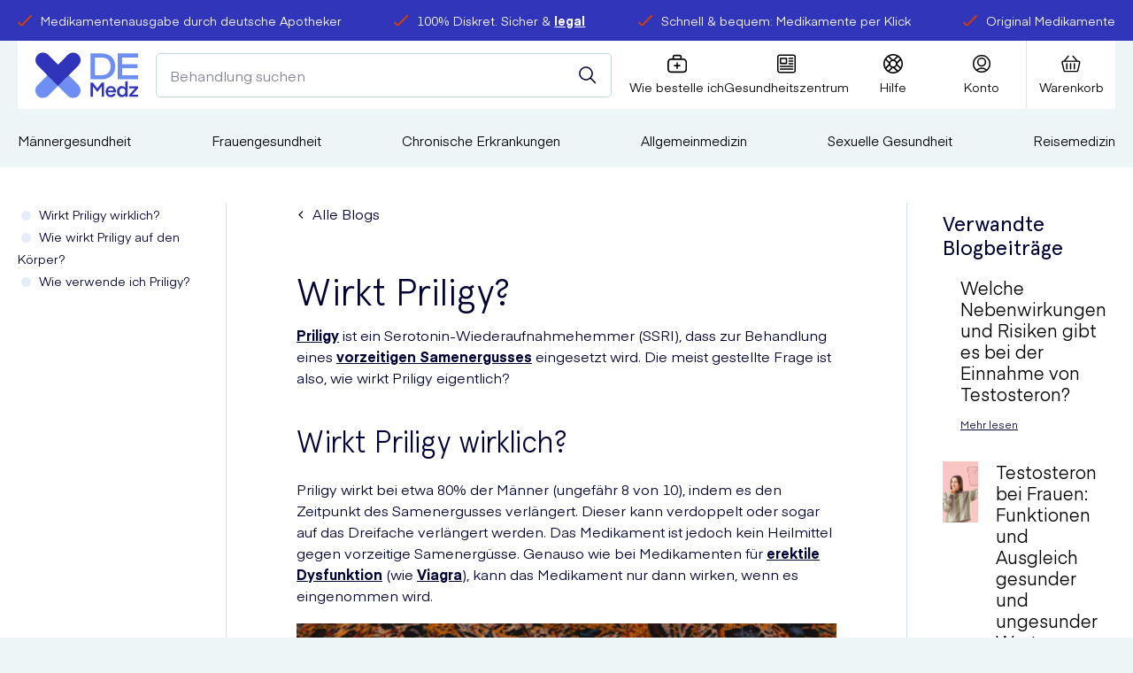

--- FILE ---
content_type: text/html; charset=utf-8
request_url: https://deutschemedz.de/blog/wirkt-priligy
body_size: 70517
content:
<!DOCTYPE html><html data-scroll-behavior="smooth" lang="de"><head><meta charSet="utf-8" data-next-head=""/><meta charSet="utf-8"/><meta name="viewport" content="width=device-width" data-next-head=""/><meta name="viewport" content="width=device-width, initial-scale=1.0"/><title data-next-head="">Wirkt Priligy? - DE Medz</title><meta name="robots" content="index,follow" data-next-head=""/><meta property="og:title" content="Wirkt Priligy? - DE Medz" data-next-head=""/><meta property="og:url" content="https://deutschemedz.de/blog/wirkt-priligy" data-next-head=""/><meta property="og:image" content="https://www.datocms-assets.com/64341/1671207096-priligy-work-header.jpg" data-next-head=""/><meta property="og:image:alt" content="Wirkt Priligy? - DE Medz" data-next-head=""/><link rel="canonical" href="https://deutschemedz.de/blog/wirkt-priligy" data-next-head=""/><meta http-equiv="X-UA-Compatible" content="IE=edge"/><link rel="apple-touch-icon" sizes="180x180" href="/icons/apple-touch-icon.png"/><link rel="shortcut icon" href="/icons/favicon.ico"/><link rel="icon" type="image/png" sizes="32x32" href="/icons/favicon-32x32.png"/><link rel="icon" type="image/png" sizes="16x16" href="/icons/favicon-16x16.png"/><link rel="manifest" href="/manifest.json"/><link rel="mask-icon" href="/icons/safari-pinned-tab.svg"/><meta name="msapplication-config" content="/icons/browserconfig.xml"/><meta name="msapplication-TileColor" content="#da532c"/><meta name="theme-color" content="#ffffff"/><meta name="google" content="notranslate"/><meta name="google-site-verification" content="Ug2TqwK2AANe71SM4c6jDLf5V0W_X3cA3eG0pcy2LR8"/><meta name="msvalidate.01" content="850FE2B5560654497A610F7575F63F52"/><link rel="preload" href="/fonts/Apercu.woff2" as="font" type="font/woff2" crossorigin="anonymous"/><link rel="preload" href="/fonts/Apercu-Bold.woff2" as="font" type="font/woff2" crossorigin="anonymous"/><link rel="preload" href="/fonts/Apercu-Light.woff2" as="font" type="font/woff2" crossorigin="anonymous"/><link rel="preload" href="/fonts/Eina01-Regular.woff2" as="font" type="font/woff2" crossorigin="anonymous"/><link rel="preload" href="/fonts/Eina01-Bold.woff2" as="font" type="font/woff2" crossorigin="anonymous"/><link rel="preload" href="/_next/static/css/3fd216b5aaa3e11e.css" as="style"/><link rel="preload" href="/_next/static/css/6f6195d075bcc091.css" as="style"/><link rel="preload" href="/_next/static/css/63a94056ff058cd9.css" as="style"/><link rel="stylesheet" href="/_next/static/css/3fd216b5aaa3e11e.css" data-n-g=""/><link rel="stylesheet" href="/_next/static/css/6f6195d075bcc091.css" data-n-p=""/><link rel="stylesheet" href="/_next/static/css/63a94056ff058cd9.css"/><noscript data-n-css=""></noscript><script defer="" noModule="" src="/_next/static/chunks/polyfills-42372ed130431b0a.js"></script><script defer="" src="/_next/static/chunks/9921.22c7032e9f1bc95f.js"></script><script defer="" src="/_next/static/chunks/831.54d577d3911c5a9a.js"></script><script defer="" src="/_next/static/chunks/2288.71f9edffef8a9acf.js"></script><script src="/_next/static/chunks/webpack-182f5ec49baef4aa.js" defer=""></script><script src="/_next/static/chunks/framework-4ee520fa6f43934a.js" defer=""></script><script src="/_next/static/chunks/main-98986203f3d21e49.js" defer=""></script><script src="/_next/static/chunks/pages/_app-12ae5873ac9ad66f.js" defer=""></script><script src="/_next/static/chunks/7978-da7bae66981c2528.js" defer=""></script><script src="/_next/static/chunks/4440-64b0afcdf86e2558.js" defer=""></script><script src="/_next/static/chunks/2922-c8e1ac6fd89a9306.js" defer=""></script><script src="/_next/static/chunks/1618-eb765e37eb3178e0.js" defer=""></script><script src="/_next/static/chunks/3534-83854d800550a4b3.js" defer=""></script><script src="/_next/static/chunks/6143-518d1a35ff017755.js" defer=""></script><script src="/_next/static/chunks/pages/blog/%5Bslug%5D-d20f7b23e97c783e.js" defer=""></script><script src="/_next/static/zhVQhj9FoVZHRBbyNZJ1F/_buildManifest.js" defer=""></script><script src="/_next/static/zhVQhj9FoVZHRBbyNZJ1F/_ssgManifest.js" defer=""></script></head><body><div id="__next"><div id="AppShell-root" class="styles_root__mPiMu"><div data-test-id="AlertBanner" class="AlertBanner_root__QZTtR" style="transform:translateY(-100%)"><div class="container AlertBanner_container__J86jK"><span class="AlertBanner_dismiss__4j_Z2"><button class="button button--trans button--size-small " type="button" aria-label="Dismiss alert"><span class="button__content"><svg width="22" height="22" viewBox="0 0 22 22" xmlns="http://www.w3.org/2000/svg" color="white"><path d="M12.584 10.718a.22.22 0 0 1 0-.312l8.151-8.15A1.32 1.32 0 0 0 18.866.388l-8.15 8.147a.22.22 0 0 1-.312 0L2.254.389A1.32 1.32 0 0 0 .386 2.255l8.15 8.151a.22.22 0 0 1 0 .312l-8.15 8.151a1.32 1.32 0 1 0 1.868 1.866l8.15-8.151a.22.22 0 0 1 .312 0l8.15 8.151a1.32 1.32 0 0 0 1.868-1.866l-8.15-8.151z"></path></svg></span></button></span></div></div><main class="Main_root__ODDwi"><header class=""><div class="Header_root___hw8m"><aside class="TopBanner_container__Fp5ur"><div class="container "><ul class="TopBanner_list__LIBNz"><li class="TopBanner_item__tU3n_ TopBanner_itemAnimated__7MNY3 TopBanner_itemAnimation__abGvW"><span class="TopBanner_icon__EYtuY"><svg xmlns="http://www.w3.org/2000/svg" width="16.3" height="12.6" viewBox="0 0 16.3 12.6" style="enable-background:new 0 0 16.3 12.6;width:16px;height:16px" xml:space="preserve" size="25"><path d="M4.2 12.6c-.7 0-1.4-.4-1.9-.9l-2-2.3C-.1 9 0 8.4.4 8c.4-.4 1-.3 1.4.1l2.1 2.4c.1.1.2.2.3.2h.4l.1-.1L14.6.4c.4-.4 1-.4 1.4 0 .4.4.4 1 0 1.4L6.2 11.9c-.6.7-1.6.7-2 .7z"></path></svg></span><div class="TopBanner_text__qG11N"><span>Medikamentenausgabe durch deutsche Apotheker</span></div></li><li class="TopBanner_item__tU3n_ TopBanner_itemAnimated__7MNY3 TopBanner_itemAnimation__abGvW"><span class="TopBanner_icon__EYtuY"><svg xmlns="http://www.w3.org/2000/svg" width="16.3" height="12.6" viewBox="0 0 16.3 12.6" style="enable-background:new 0 0 16.3 12.6;width:16px;height:16px" xml:space="preserve" size="25"><path d="M4.2 12.6c-.7 0-1.4-.4-1.9-.9l-2-2.3C-.1 9 0 8.4.4 8c.4-.4 1-.3 1.4.1l2.1 2.4c.1.1.2.2.3.2h.4l.1-.1L14.6.4c.4-.4 1-.4 1.4 0 .4.4.4 1 0 1.4L6.2 11.9c-.6.7-1.6.7-2 .7z"></path></svg></span><div class="TopBanner_text__qG11N"><span>100% Diskret. Sicher &amp; <a href="https://deutschemedz.de/blog/legal" target="_blank">legal</a></span></div></li><li class="TopBanner_item__tU3n_ TopBanner_itemAnimated__7MNY3 TopBanner_itemAnimation__abGvW"><span class="TopBanner_icon__EYtuY"><svg xmlns="http://www.w3.org/2000/svg" width="16.3" height="12.6" viewBox="0 0 16.3 12.6" style="enable-background:new 0 0 16.3 12.6;width:16px;height:16px" xml:space="preserve" size="25"><path d="M4.2 12.6c-.7 0-1.4-.4-1.9-.9l-2-2.3C-.1 9 0 8.4.4 8c.4-.4 1-.3 1.4.1l2.1 2.4c.1.1.2.2.3.2h.4l.1-.1L14.6.4c.4-.4 1-.4 1.4 0 .4.4.4 1 0 1.4L6.2 11.9c-.6.7-1.6.7-2 .7z"></path></svg></span><div class="TopBanner_text__qG11N"><span>Schnell &amp; bequem: Medikamente per Klick</span></div></li><li class="TopBanner_item__tU3n_ TopBanner_itemAnimated__7MNY3 TopBanner_itemAnimation__abGvW"><span class="TopBanner_icon__EYtuY"><svg xmlns="http://www.w3.org/2000/svg" width="16.3" height="12.6" viewBox="0 0 16.3 12.6" style="enable-background:new 0 0 16.3 12.6;width:16px;height:16px" xml:space="preserve" size="25"><path d="M4.2 12.6c-.7 0-1.4-.4-1.9-.9l-2-2.3C-.1 9 0 8.4.4 8c.4-.4 1-.3 1.4.1l2.1 2.4c.1.1.2.2.3.2h.4l.1-.1L14.6.4c.4-.4 1-.4 1.4 0 .4.4.4 1 0 1.4L6.2 11.9c-.6.7-1.6.7-2 .7z"></path></svg></span><div class="TopBanner_text__qG11N"><span>Original Medikamente</span></div></li></ul></div></aside><div class="Header_inner__FIgWX"><span data-sticky-wrapper="[data-sticky-header]"><div class="Header_toolbar__bPOGs" data-sticky-header="true" data-sticky-class="Header_sticky__dQLHt"><div class="Header_primary__JO38b"><a class="Header_logo__X2AKx" aria-label="Logo" href="/"><svg xmlns="http://www.w3.org/2000/svg" viewBox="0 0 147.9 65.4" size="60"><defs><style>.cls-1{fill:#3034ba;}.cls-2{fill:#6e8ef3;}</style></defs><g id="Layer_2"><g id="Layer_6"><path class="cls-1" d="M89.16,51.64l6.55-8.56h3.23V63.74H95.48V48.64l-6.26,8.09h-.11l-6.23-8.09v15.1H79.42V43.08h3.23Z"></path><path class="cls-1" d="M104.56,57.19a4,4,0,0,0,4.21,3.93A3.68,3.68,0,0,0,112.29,59h3.49a7.18,7.18,0,0,1-7.09,5.12c-4.57,0-7.54-3.41-7.54-7.92s3-7.88,7.51-7.88,7.41,3.4,7.41,7.83c0,.55,0,1.07,0,1.07Zm0-2.56h8a3.83,3.83,0,0,0-4-3.52A4,4,0,0,0,104.61,54.63Z"></path><path class="cls-1" d="M129.31,41.93l3.46-1V63.74h-3.2V61.58a5.65,5.65,0,0,1-5.09,2.51c-4.45,0-7-3.58-7-7.89s2.53-7.91,7-7.91a5.57,5.57,0,0,1,4.83,2.33Zm-4.1,9.41c-2.62,0-4.25,2.1-4.25,4.86S122.59,61,125.21,61s4.25-2.12,4.25-4.83S127.86,51.34,125.21,51.34Z"></path><path class="cls-1" d="M139.46,60.74h8.44v3H135.13V60.91l8.29-9.27h-8.17v-3h12.53v2.82Z"></path><path id="Fill-6" class="cls-2" d="M32.6,48.1l-14,14.1h0A11.09,11.09,0,0,1,11,65.3,10.82,10.82,0,0,1,3.1,46.9l.1-.1L17.3,32.7Z"></path><path id="Fill-4" class="cls-2" d="M65.2,54.5A10.93,10.93,0,0,1,54.3,65.4a10.73,10.73,0,0,1-7.6-3.1l-.1-.1-14-14.1L48,32.7,62,46.8l.1.1a10.73,10.73,0,0,1,3.1,7.6"></path><path id="Fill-1" class="cls-1" d="M65.2,10.9a10.73,10.73,0,0,1-3.1,7.6h0L48,32.7,32.6,48.1,17.2,32.7,3.2,18.6l-.1-.1A11.09,11.09,0,0,1,0,10.9,10.93,10.93,0,0,1,10.9,0a10.73,10.73,0,0,1,7.6,3.1l.1.1L32.7,17.3l14-14.1.1-.1A11.09,11.09,0,0,1,54.4,0,10.84,10.84,0,0,1,65.2,10.9"></path><path class="cls-2" d="M79.42,38.54V1.16H95c12.89,0,20,7.69,20,18.69s-7.16,18.69-20,18.69ZM94.75,7.06h-9V32.64h9c9.22,0,13.53-5.05,13.53-12.79S104,7.06,94.75,7.06Z"></path><path class="cls-2" d="M147.9,38.54H118.7V1.16h29.2v5.9H125.07v9.58H147v5.9H125.07v10.1H147.9Z"></path></g></g></svg></a><div class="Header_search__2K7dz"><div class="Search_mockSearch__WrAn_"><input class="Search_mockInput___3Vd_" placeholder="Behandlung suchen"/><button class="button button--trans button--icon-center button--search-mock-icon" type="button" title="Senden sie ihre Suchanfrage"><span class="button__content"><svg width="20" height="20" viewBox="0 0 20 20" xmlns="http://www.w3.org/2000/svg"><g transform="translate(-2 -2)" stroke="currentColor" stroke-width="1.5" fill="none" fill-rule="evenodd" stroke-linecap="round" stroke-linejoin="round"><circle transform="rotate(-23.025 9.966 9.965)" cx="9.966" cy="9.965" r="7.049"></circle><path d="m14.95 14.949 5.467 5.468"></path></g></svg></span></button></div></div></div><div class="Header_secondary__YnuX6"><div class="IconBar_root__wC7Dg"><div class="IconBar_iconbar__item__ft2E7 IconBar_menu__acm60"><button type="button" class="IconBar_content__00I_I" data-component="NavTrigger"><svg width="22" height="19" viewBox="0 0 22 19" xmlns="http://www.w3.org/2000/svg"><g stroke-width="1.5" fill="none" fill-rule="evenodd" stroke-linecap="square"><path d="M1.5 1.625h15M1.625 9.625h18.75M1.5 17.625h15"></path></g></svg><span>Menu</span></button></div><div class="IconBar_iconbar__item__ft2E7 IconBar_storeLogo__Yepjb Header_storeLogo__cQQbw"></div><div class="IconBar_iconbar__item__ft2E7 IconBar_how__bzGzN"><a class="IconBar_content__00I_I" title="Wie bestelle ich" href="/hilfe/so-funktioniert-es"><svg xmlns="http://www.w3.org/2000/svg" width="20.6" height="19.1" viewBox="0 0 20.6 19.1" style="enable-background:new 0 0 20.6 19.1" stroke="none" xml:space="preserve"><path d="M16.8 4h-1.7V2.1C15.1.9 14.2 0 13 0H7.6C6.4 0 5.5.9 5.5 2.1V4H3.8C1.7 4 0 5.7 0 7.8v7.5c0 2.1 1.7 3.8 3.8 3.8h13.1c2.1 0 3.8-1.7 3.8-3.8V7.8C20.6 5.7 18.9 4 16.8 4zM7 2.1c0-.3.3-.6.6-.6H13c.3 0 .6.3.6.6V4H7V2.1zm12.1 13.2c0 1.2-1 2.2-2.2 2.2H3.8c-1.2 0-2.2-1-2.2-2.2V7.8c0-1.2 1-2.2 2.2-2.2h13.1c1.2 0 2.2 1 2.2 2.2v7.5z"></path><path d="M13 10.8h-2v-2c0-.4-.3-.8-.8-.8s-.7.4-.7.8v1.9h-2c-.4 0-.8.3-.8.8s.3.8.8.8h2v2c0 .4.3.8.8.8s.8-.3.8-.8v-2h2c.4 0 .8-.3.8-.8s-.5-.7-.9-.7z"></path></svg><span>Wie bestelle ich</span></a></div><div class="IconBar_iconbar__item__ft2E7 IconBar_healthHub__QDTxD"><a class="IconBar_content__00I_I" title="Gesundheitszentrum" href="/blog"><svg width="23" height="22" viewBox="0 0 23 22" stroke="none" fill="none" xmlns="http://www.w3.org/2000/svg"><path d="M22.0737 3.14808C22.0737 2.31327 21.742 1.51248 21.1516 0.922124C20.5612 0.331766 19.7605 0 18.9257 0H3.22181C2.387 0 1.58621 0.331766 0.995854 0.922124C0.405496 1.51248 0.0737305 2.31323 0.0737305 3.14808V18.8519C0.0737305 19.6867 0.405496 20.4875 0.995854 21.0779C1.58621 21.6682 2.38696 22 3.22181 22H18.9257C19.7605 22 20.5612 21.6682 21.1516 21.0779C21.742 20.4875 22.0737 19.6868 22.0737 18.8519V3.14808ZM20.4996 18.8515V18.8516C20.4996 19.269 20.3338 19.6694 20.0386 19.9646C19.7435 20.2598 19.3431 20.4256 18.9257 20.4256H3.22182C2.80441 20.4256 2.40402 20.2598 2.10884 19.9646C1.81367 19.6694 1.64788 19.269 1.64788 18.8516V3.14779C1.64788 2.73038 1.81368 2.32999 2.10884 2.03482C2.40401 1.73965 2.80442 1.57386 3.22182 1.57386H18.9257C19.3431 1.57386 19.7435 1.73965 20.0386 2.03482C20.3338 2.32999 20.4996 2.73039 20.4996 3.14779V18.8515Z"></path><path d="M3.85151 11.3935H11.0738C11.2826 11.3935 11.4828 11.3106 11.6303 11.1631C11.778 11.0154 11.8609 10.8152 11.8609 10.6066V4.70394C11.8609 4.49514 11.778 4.29494 11.6303 4.14726C11.4828 3.99977 11.2826 3.91687 11.0738 3.91687H3.85151C3.64272 3.91687 3.44252 3.99976 3.29503 4.14726C3.14735 4.29493 3.06445 4.49513 3.06445 4.70394V10.6066C3.06445 10.8152 3.14735 11.0154 3.29503 11.1631C3.44252 11.3106 3.64272 11.3935 3.85151 11.3935ZM4.63858 5.49081H10.2868V9.81951H4.63858V5.49081Z"></path><path d="M18.2959 3.91687H14.0984C13.8173 3.91687 13.5575 4.06692 13.4169 4.3103C13.2764 4.55387 13.2764 4.85382 13.4169 5.09737C13.5575 5.34093 13.8173 5.49081 14.0984 5.49081H18.2959C18.5772 5.49081 18.8369 5.34093 18.9776 5.09737C19.1181 4.85381 19.1181 4.55386 18.9776 4.3103C18.8369 4.06692 18.5772 3.91687 18.2959 3.91687Z"></path><path d="M18.2959 7.06494H14.0984C13.8173 7.06494 13.5575 7.215 13.4169 7.45838C13.2764 7.70194 13.2764 8.00203 13.4169 8.24544C13.5575 8.48901 13.8173 8.63906 14.0984 8.63906H18.2959C18.5772 8.63906 18.8369 8.48901 18.9776 8.24544C19.1181 8.00206 19.1181 7.70193 18.9776 7.45838C18.8369 7.215 18.5772 7.06494 18.2959 7.06494Z"></path><path d="M18.2959 10.213H14.0984C13.8173 10.213 13.5575 10.3631 13.4169 10.6066C13.2764 10.85 13.2764 11.1501 13.4169 11.3935C13.5575 11.6371 13.8173 11.7871 14.0984 11.7871H18.2959C18.5772 11.7871 18.8369 11.6371 18.9776 11.3935C19.1181 11.1501 19.1181 10.85 18.9776 10.6066C18.8369 10.3631 18.5772 10.213 18.2959 10.213Z"></path><path d="M18.2963 13.3611H3.86763C3.58637 13.3611 3.3267 13.5111 3.18597 13.7547C3.04543 13.9981 3.04543 14.2982 3.18597 14.5418C3.32669 14.7851 3.58636 14.9352 3.86763 14.9352H18.2963C18.5776 14.9352 18.8373 14.7851 18.978 14.5418C19.1185 14.2982 19.1185 13.9981 18.978 13.7547C18.8373 13.5111 18.5776 13.3611 18.2963 13.3611Z"></path><path d="M18.2963 16.5092H3.86763C3.58637 16.5092 3.3267 16.659 3.18597 16.9026C3.04543 17.1462 3.04543 17.4461 3.18597 17.6897C3.32669 17.933 3.58636 18.0831 3.86763 18.0831H18.2963C18.5776 18.0831 18.8373 17.933 18.978 17.6897C19.1185 17.4461 19.1185 17.1461 18.978 16.9026C18.8373 16.659 18.5776 16.5092 18.2963 16.5092Z"></path></svg><span>Gesundheitszentrum</span></a></div><div class="IconBar_iconbar__item__ft2E7  Header_help__UQS5U"><a class="IconBar_content__00I_I" href="/hilfe"><svg xmlns="http://www.w3.org/2000/svg" width="21" height="21" viewBox="0 0 21 21" stroke="none" style="enable-background:new 0 0 21 21" xml:space="preserve"><path d="M19.4 16.1c0-.1.1-.1.1-.2.9-1.6 1.5-3.4 1.5-5.4 0-2-.6-3.8-1.5-5.4 0-.1-.1-.1-.1-.2-.9-1.4-2-2.5-3.4-3.4 0 0-.1-.1-.2-.1C14.3.6 12.5 0 10.5 0S6.7.6 5.1 1.5l-.1.1c-1.4.8-2.5 2-3.4 3.3 0 .1-.1.1-.1.2C.6 6.7 0 8.5 0 10.5c0 2 .6 3.8 1.5 5.4 0 .1.1.1.1.2.8 1.4 2 2.5 3.3 3.3.1 0 .1.1.2.1 1.6.9 3.4 1.5 5.4 1.5 2 0 3.8-.6 5.4-1.5.1 0 .1-.1.2-.1 1.3-.9 2.4-2 3.3-3.3zm-3.7 1.7-3.3-3.3c.9-.4 1.7-1.2 2.1-2.1l3.3 3.3c-.6.8-1.3 1.5-2.1 2.1zM1.5 10.5c0-1.4.3-2.7.9-3.9L6 10.3v.4l-3.6 3.6c-.6-1.1-.9-2.4-.9-3.8zm6 0c0-1.7 1.3-3 3-3s3 1.3 3 3-1.3 3-3 3-3-1.3-3-3zm12 0c0 1.4-.3 2.7-.9 3.9L15 10.7v-.4l3.6-3.6c.6 1.1.9 2.4.9 3.8zm-1.7-5.2-3.3 3.3c-.4-.9-1.2-1.7-2.1-2.1l3.3-3.3c.8.6 1.5 1.3 2.1 2.1zm-3.4-2.9L10.7 6h-.4L6.6 2.4c1.2-.6 2.5-.9 3.9-.9s2.7.3 3.9.9zm-9.1.8 3.3 3.3c-1 .4-1.7 1.1-2.1 2.1L3.2 5.3c.6-.8 1.3-1.5 2.1-2.1zM3.2 15.7l3.3-3.3c.4.9 1.2 1.7 2.1 2.1l-3.3 3.3c-.8-.6-1.5-1.3-2.1-2.1zm3.4 2.9 3.6-3.6h.4l3.6 3.6c-1.2.6-2.5.9-3.9.9-1.2 0-2.5-.3-3.7-.9z"></path></svg><span>Hilfe</span></a></div><div class="IconBar_iconbar__item__ft2E7  Header_account__hsVxP"><a class="IconBar_content__00I_I" title="Konto" href="/customer/account"><svg width="22" height="22" viewBox="0 0 22 22" xmlns="http://www.w3.org/2000/svg"><g transform="translate(1 1)" stroke-width="1.5" fill="none" fill-rule="evenodd" stroke-linecap="round" stroke-linejoin="round"><circle cx="10" cy="8.125" r="4.375"></circle><path d="M15.76 17.397a8.122 8.122 0 0 0-11.52 0"></path><circle cx="10" cy="10" r="9.375"></circle></g></svg><span>Konto</span></a></div><div class="IconBar_iconbar__item__ft2E7 IconBar_cart__YuiSx"><button type="button" class="IconBar_content__00I_I" data-component="CartTrigger" title="Warenkorb"><svg width="23" height="20" viewBox="0 0 23 20" xmlns="http://www.w3.org/2000/svg"><g stroke-width="1.485" fill="none" fill-rule="evenodd" stroke-linecap="round" stroke-linejoin="round"><path d="M3.953 6.25 8.383 1m9.844 5.25L13.797 1m4.373 18H4.515a1.425 1.425 0 0 1-1.361-1.136l-2.105-9a1.503 1.503 0 0 1 .239-1.265A1.454 1.454 0 0 1 2.41 7h17.865c.444.016.857.236 1.122.599.265.363.353.828.24 1.265l-2.105 9A1.425 1.425 0 0 1 18.17 19zM6.578 10v6m4.43-6v6m4.43-6v6"></path></g></svg><span>Warenkorb</span></button></div></div></div></div></span></div></div><section class="Main_navigation__0iR5u"><div class="container "><nav class="Navigation_wrapper__f_jfo"><ul class="Navigation_list__Zf_Xh"><li class="Navigation_item__NIAYU"><a class="Navigation_link__CuQfj Navigation_hasSubNav__MXXJr" href="/maennergesundheit">Männergesundheit<svg xmlns="http://www.w3.org/2000/svg" viewBox="0 0 5.9 9.6" style="enable-background:new 0 0 5.9 9.6" xml:space="preserve"><path fill="#6E8EF3" d="m0 8.5 3.7-3.7L0 1.1 1.1 0l4.8 4.8-4.8 4.8L0 8.5z"></path></svg></a></li><li class="Navigation_item__NIAYU"><a class="Navigation_link__CuQfj Navigation_hasSubNav__MXXJr" href="/frauengesundheit">Frauengesundheit<svg xmlns="http://www.w3.org/2000/svg" viewBox="0 0 5.9 9.6" style="enable-background:new 0 0 5.9 9.6" xml:space="preserve"><path fill="#6E8EF3" d="m0 8.5 3.7-3.7L0 1.1 1.1 0l4.8 4.8-4.8 4.8L0 8.5z"></path></svg></a></li><li class="Navigation_item__NIAYU"><a class="Navigation_link__CuQfj Navigation_hasSubNav__MXXJr" href="/chronische-erkrankungen">Chronische Erkrankungen<svg xmlns="http://www.w3.org/2000/svg" viewBox="0 0 5.9 9.6" style="enable-background:new 0 0 5.9 9.6" xml:space="preserve"><path fill="#6E8EF3" d="m0 8.5 3.7-3.7L0 1.1 1.1 0l4.8 4.8-4.8 4.8L0 8.5z"></path></svg></a></li><li class="Navigation_item__NIAYU"><a class="Navigation_link__CuQfj Navigation_hasSubNav__MXXJr" href="/allgemeinmedizin">Allgemeinmedizin <svg xmlns="http://www.w3.org/2000/svg" viewBox="0 0 5.9 9.6" style="enable-background:new 0 0 5.9 9.6" xml:space="preserve"><path fill="#6E8EF3" d="m0 8.5 3.7-3.7L0 1.1 1.1 0l4.8 4.8-4.8 4.8L0 8.5z"></path></svg></a></li><li class="Navigation_item__NIAYU"><a class="Navigation_link__CuQfj Navigation_hasSubNav__MXXJr" href="/sexuelle-gesundheit">Sexuelle Gesundheit<svg xmlns="http://www.w3.org/2000/svg" viewBox="0 0 5.9 9.6" style="enable-background:new 0 0 5.9 9.6" xml:space="preserve"><path fill="#6E8EF3" d="m0 8.5 3.7-3.7L0 1.1 1.1 0l4.8 4.8-4.8 4.8L0 8.5z"></path></svg></a></li><li class="Navigation_item__NIAYU"><a class="Navigation_link__CuQfj Navigation_hasSubNav__MXXJr" href="/reisemedizin">Reisemedizin<svg xmlns="http://www.w3.org/2000/svg" viewBox="0 0 5.9 9.6" style="enable-background:new 0 0 5.9 9.6" xml:space="preserve"><path fill="#6E8EF3" d="m0 8.5 3.7-3.7L0 1.1 1.1 0l4.8 4.8-4.8 4.8L0 8.5z"></path></svg></a></li></ul></nav></div></section></header><div class="ReadProgressBar_root__QUU_l"><div class="ReadProgressBar_bar__J203T"><div class="ReadProgressBar_back__uKNQQ"><div class="ReadProgressBar_progress__aH_wp" style="width:0%"></div></div></div></div><div class="BlogPostPage_blogPageWrapper__LT5KW"><div class="BlogPostPage_layout__05Asq BlogPostPage_layoutGrid__CyhRc"><div class="BlogPostPage_sectionsColumn__rl_4l"><ul class="Sections_root__sh_W_ Sections_sticky__YR0QE"></ul></div><div class="BlogPostPage_contentColumn__uliSX"><div class="BlogPostPage_mainContent__WG3Px"><div class="BlogPostPage_backLinkContainer__AyIhO"><a class="BlogPostPage_backLink__RhU7o" href="/blog"><svg width="9" height="9" viewBox="0 0 8 12" fill="none" xmlns="http://www.w3.org/2000/svg"><path d="M7.25 11.25L2 6L7.25 0.75" stroke="black" stroke-width="1.5"></path></svg> <span>Alle Blogs</span></a></div><div class="BlogPostPage_contentHeader__vwU2E"></div><div><h1>Wirkt Priligy?</h1><div class="rich-text"><p><a href="https://deutschemedz.de/priligy">Priligy</a> ist ein Serotonin-Wiederaufnahmehemmer (SSRI), dass zur Behandlung eines <a href="https://deutschemedz.de/maennergesundheit/vorzeitiger-samenerguss">vorzeitigen Samenergusses</a> eingesetzt wird. Die meist gestellte Frage ist also, wie wirkt Priligy eigentlich?</p><h2 id="wirkt-priligy-wirklich">Wirkt Priligy wirklich?</h2><p>Priligy wirkt bei etwa 80% der Männer (ungefähr 8 von 10), indem es den Zeitpunkt des Samenergusses verlängert. Dieser kann verdoppelt oder sogar auf das Dreifache verlängert werden. Das Medikament ist jedoch kein Heilmittel gegen vorzeitige Samenergüsse. Genauso wie bei Medikamenten für <a href="https://deutschemedz.de/maennergesundheit/erektionsstoerung">erektile Dysfunktion</a> (wie <a href="https://deutschemedz.de/viagra-sildenafil">Viagra</a>), kann das Medikament nur dann wirken, wenn es eingenommen wird.</p><div class="BlogPostPage_boundary__avNJ1 BlogPostPage_limitedWidth__eF8Zo"><span style="box-sizing:border-box;display:block;overflow:hidden;width:initial;height:initial;background:none;opacity:1;border:0;margin:0;padding:0;position:relative"><span style="box-sizing:border-box;display:block;width:initial;height:initial;background:none;opacity:1;border:0;margin:0;padding:0;padding-top:69%"></span><img src="[data-uri]" decoding="async" data-nimg="responsive" style="position:absolute;top:0;left:0;bottom:0;right:0;box-sizing:border-box;padding:0;border:none;margin:auto;display:block;width:0;height:0;min-width:100%;max-width:100%;min-height:100%;max-height:100%;object-position:0 0"/><noscript><img loading="lazy" decoding="async" data-nimg="responsive" style="position:absolute;top:0;left:0;bottom:0;right:0;box-sizing:border-box;padding:0;border:none;margin:auto;display:block;width:0;height:0;min-width:100%;max-width:100%;min-height:100%;max-height:100%;object-position:0 0" sizes="100vw" srcSet="/_next/image?url=https%3A%2F%2Fwww.datocms-assets.com%2F64341%2F1671207141-priligy-does-work.jpg&amp;w=320&amp;q=75 320w, /_next/image?url=https%3A%2F%2Fwww.datocms-assets.com%2F64341%2F1671207141-priligy-does-work.jpg&amp;w=360&amp;q=75 360w, /_next/image?url=https%3A%2F%2Fwww.datocms-assets.com%2F64341%2F1671207141-priligy-does-work.jpg&amp;w=375&amp;q=75 375w, /_next/image?url=https%3A%2F%2Fwww.datocms-assets.com%2F64341%2F1671207141-priligy-does-work.jpg&amp;w=414&amp;q=75 414w, /_next/image?url=https%3A%2F%2Fwww.datocms-assets.com%2F64341%2F1671207141-priligy-does-work.jpg&amp;w=640&amp;q=75 640w, /_next/image?url=https%3A%2F%2Fwww.datocms-assets.com%2F64341%2F1671207141-priligy-does-work.jpg&amp;w=750&amp;q=75 750w, /_next/image?url=https%3A%2F%2Fwww.datocms-assets.com%2F64341%2F1671207141-priligy-does-work.jpg&amp;w=828&amp;q=75 828w, /_next/image?url=https%3A%2F%2Fwww.datocms-assets.com%2F64341%2F1671207141-priligy-does-work.jpg&amp;w=1080&amp;q=75 1080w, /_next/image?url=https%3A%2F%2Fwww.datocms-assets.com%2F64341%2F1671207141-priligy-does-work.jpg&amp;w=1200&amp;q=75 1200w, /_next/image?url=https%3A%2F%2Fwww.datocms-assets.com%2F64341%2F1671207141-priligy-does-work.jpg&amp;w=1920&amp;q=75 1920w, /_next/image?url=https%3A%2F%2Fwww.datocms-assets.com%2F64341%2F1671207141-priligy-does-work.jpg&amp;w=2048&amp;q=75 2048w, /_next/image?url=https%3A%2F%2Fwww.datocms-assets.com%2F64341%2F1671207141-priligy-does-work.jpg&amp;w=3840&amp;q=75 3840w" src="/_next/image?url=https%3A%2F%2Fwww.datocms-assets.com%2F64341%2F1671207141-priligy-does-work.jpg&amp;w=3840&amp;q=75"/></noscript></span></div><h2 id="wie-wirkt-priligy-auf-den-krper">Wie wirkt Priligy auf den Körper?</h2><p>Die Priligy Tabletten erhalten den Wirkstoff Daproxetin, welcher die Wirkung von Serotonin erhöht, ein Neurotransmitter, der für die Signalübertragung der Nervenzellen und des Gehirns verantwortlich ist. Serotonin ist für viele körperliche Funktionen, wie Samenerguss verantwortlich.</p><p>Bei Männern, die zu schnell ejakulieren, stoppt Priligy die Wiederaufnahme von Serotonin, was dazu beitragen kann, die Ejakulation zu verlängern und verzögern.</p><p>Priligy wirkt schnell und ist so konzipiert, dass es bei Bedarf, ungefähr 3 Stunden vor dem Geschlechtsverkehr, eingenommen werden kann. Da Dapoxetin eine kurze Halbwertszeit hat, bleibt es nur für kurze Zeit im Körper aktiv, wodurch das Risiko von Nebenwirkungen verringert wird, die bei anderen, länger anhaltenden SSRI-Medikamenten (wie denen zur Behandlung von Depressionen) auftreten können.</p><h2 id="wie-verwende-ich-priligy">Wie verwende ich Priligy?</h2><p>Da es sich bei Priligy um ein verschreibungspflichtiges Medikament handelt, muss Ihnen vorerst ein Rezept ausgestellt werden. Sie benötigen bei der Bestellung auf Deutsche Medz kein Rezept um <a href="https://deutschemedz.de/priligy">Priligy zu kaufen</a>, da es nach einer Online-Beratung von unseren Rezeptausstellern zur Verfügung gestellt wird.</p><div class="BlogPostPage_boundary__avNJ1 BlogPostPage_limitedWidth__eF8Zo"><span style="box-sizing:border-box;display:block;overflow:hidden;width:initial;height:initial;background:none;opacity:1;border:0;margin:0;padding:0;position:relative"><span style="box-sizing:border-box;display:block;width:initial;height:initial;background:none;opacity:1;border:0;margin:0;padding:0;padding-top:66.75%"></span><img src="[data-uri]" decoding="async" data-nimg="responsive" style="position:absolute;top:0;left:0;bottom:0;right:0;box-sizing:border-box;padding:0;border:none;margin:auto;display:block;width:0;height:0;min-width:100%;max-width:100%;min-height:100%;max-height:100%;object-position:0 0"/><noscript><img loading="lazy" decoding="async" data-nimg="responsive" style="position:absolute;top:0;left:0;bottom:0;right:0;box-sizing:border-box;padding:0;border:none;margin:auto;display:block;width:0;height:0;min-width:100%;max-width:100%;min-height:100%;max-height:100%;object-position:0 0" sizes="100vw" srcSet="/_next/image?url=https%3A%2F%2Fwww.datocms-assets.com%2F64341%2F1671207192-priligy-work.jpg&amp;w=320&amp;q=75 320w, /_next/image?url=https%3A%2F%2Fwww.datocms-assets.com%2F64341%2F1671207192-priligy-work.jpg&amp;w=360&amp;q=75 360w, /_next/image?url=https%3A%2F%2Fwww.datocms-assets.com%2F64341%2F1671207192-priligy-work.jpg&amp;w=375&amp;q=75 375w, /_next/image?url=https%3A%2F%2Fwww.datocms-assets.com%2F64341%2F1671207192-priligy-work.jpg&amp;w=414&amp;q=75 414w, /_next/image?url=https%3A%2F%2Fwww.datocms-assets.com%2F64341%2F1671207192-priligy-work.jpg&amp;w=640&amp;q=75 640w, /_next/image?url=https%3A%2F%2Fwww.datocms-assets.com%2F64341%2F1671207192-priligy-work.jpg&amp;w=750&amp;q=75 750w, /_next/image?url=https%3A%2F%2Fwww.datocms-assets.com%2F64341%2F1671207192-priligy-work.jpg&amp;w=828&amp;q=75 828w, /_next/image?url=https%3A%2F%2Fwww.datocms-assets.com%2F64341%2F1671207192-priligy-work.jpg&amp;w=1080&amp;q=75 1080w, /_next/image?url=https%3A%2F%2Fwww.datocms-assets.com%2F64341%2F1671207192-priligy-work.jpg&amp;w=1200&amp;q=75 1200w, /_next/image?url=https%3A%2F%2Fwww.datocms-assets.com%2F64341%2F1671207192-priligy-work.jpg&amp;w=1920&amp;q=75 1920w, /_next/image?url=https%3A%2F%2Fwww.datocms-assets.com%2F64341%2F1671207192-priligy-work.jpg&amp;w=2048&amp;q=75 2048w, /_next/image?url=https%3A%2F%2Fwww.datocms-assets.com%2F64341%2F1671207192-priligy-work.jpg&amp;w=3840&amp;q=75 3840w" src="/_next/image?url=https%3A%2F%2Fwww.datocms-assets.com%2F64341%2F1671207192-priligy-work.jpg&amp;w=3840&amp;q=75"/></noscript></span></div><p>Nehmen Sie eine Priligy-Tablette ca. 3 Stunden vor dem Sex ein und schlucken Sie diese als ganze, mit einem Glas Wasser runter. Priligy wird im Gegensatz zu <a href="https://deutschemedz.de/viagra-sildenafil">Viagra</a> oder <a href="https://deutschemedz.de/cialis-tadalafil">Cialis</a> nicht von dem Verzehr von Nahrungsmitteln beeinflusst. Sie sollten jedoch den Verzehr von Alkohol, während der Einnahme vermeiden. Die Kombination von Priligy und Alkohol kann zu unerwünschten Nebenwirkungen wie Schwindel und Schläfrigkeit führen.</p><p>Wie bei allen Medikamenten, sollten Sie stets versuchen die niedrigste Dosierung einzunehmen. Priligy ist in den Stärken 30 mg oder 60 mg erhältlich. Verwenden Sie Priligy zum ersten Mal, sollten Sie mit der Dosierung von 30 mg starten.</p><p>Verwenden Sie diese Dosierung für 4 Wochen (oder 6 Einnahmen). Haben Sie das Gefühl, dass es nach dieser Zeit nicht ausreichend wirkt, kann Ihnen eventuell eine höhere Dosierung verschrieben werden. Wie jedoch auch oben schon erwähnt wurde, wirkt Priligy nicht für jeden Mann. Wenn Sie nach einer angemessenen Testphase keine Verbesserung mit der 60 mg Dosierung bemerken, sollten Sie die Anwendung einstellen und andere Behandlung für vorzeitige Ejakulation ausprobieren.</p><p>Es gibt neben Priligy viele andere Behandlungen für einen <a href="https://deutschemedz.de/maennergesundheit/vorzeitiger-samenerguss">vorzeitigen Samenerguss</a>. Viele dieser Medikamente konzentrieren sich darauf, dass Empfindungsvermögen in Ihrem Penis zu verringern. Dies kann durch betäubende Sprays oder Cremes (wie <a href="https://deutschemedz.de/emla-creme">Emla Creme</a>) oder durch den Kauf von dickeren Kondomen erzielt werden.</p><div class="BlogPostPage_boundary__avNJ1 BlogPostPage_limitedWidth__eF8Zo"><span style="box-sizing:border-box;display:block;overflow:hidden;width:initial;height:initial;background:none;opacity:1;border:0;margin:0;padding:0;position:relative"><span style="box-sizing:border-box;display:block;width:initial;height:initial;background:none;opacity:1;border:0;margin:0;padding:0;padding-top:75%"></span><img alt="Zur Überprüfung der Legalität dieser Website hier klicken" src="[data-uri]" decoding="async" data-nimg="responsive" style="position:absolute;top:0;left:0;bottom:0;right:0;box-sizing:border-box;padding:0;border:none;margin:auto;display:block;width:0;height:0;min-width:100%;max-width:100%;min-height:100%;max-height:100%;object-position:0 0"/><noscript><img alt="Zur Überprüfung der Legalität dieser Website hier klicken" loading="lazy" decoding="async" data-nimg="responsive" style="position:absolute;top:0;left:0;bottom:0;right:0;box-sizing:border-box;padding:0;border:none;margin:auto;display:block;width:0;height:0;min-width:100%;max-width:100%;min-height:100%;max-height:100%;object-position:0 0" sizes="100vw" srcSet="/_next/image?url=https%3A%2F%2Fwww.datocms-assets.com%2F64341%2F1744711590-zur-uberprufung-der-legalitat-dieser-website-hier-klicken.jpg&amp;w=320&amp;q=75 320w, /_next/image?url=https%3A%2F%2Fwww.datocms-assets.com%2F64341%2F1744711590-zur-uberprufung-der-legalitat-dieser-website-hier-klicken.jpg&amp;w=360&amp;q=75 360w, /_next/image?url=https%3A%2F%2Fwww.datocms-assets.com%2F64341%2F1744711590-zur-uberprufung-der-legalitat-dieser-website-hier-klicken.jpg&amp;w=375&amp;q=75 375w, /_next/image?url=https%3A%2F%2Fwww.datocms-assets.com%2F64341%2F1744711590-zur-uberprufung-der-legalitat-dieser-website-hier-klicken.jpg&amp;w=414&amp;q=75 414w, /_next/image?url=https%3A%2F%2Fwww.datocms-assets.com%2F64341%2F1744711590-zur-uberprufung-der-legalitat-dieser-website-hier-klicken.jpg&amp;w=640&amp;q=75 640w, /_next/image?url=https%3A%2F%2Fwww.datocms-assets.com%2F64341%2F1744711590-zur-uberprufung-der-legalitat-dieser-website-hier-klicken.jpg&amp;w=750&amp;q=75 750w, /_next/image?url=https%3A%2F%2Fwww.datocms-assets.com%2F64341%2F1744711590-zur-uberprufung-der-legalitat-dieser-website-hier-klicken.jpg&amp;w=828&amp;q=75 828w, /_next/image?url=https%3A%2F%2Fwww.datocms-assets.com%2F64341%2F1744711590-zur-uberprufung-der-legalitat-dieser-website-hier-klicken.jpg&amp;w=1080&amp;q=75 1080w, /_next/image?url=https%3A%2F%2Fwww.datocms-assets.com%2F64341%2F1744711590-zur-uberprufung-der-legalitat-dieser-website-hier-klicken.jpg&amp;w=1200&amp;q=75 1200w, /_next/image?url=https%3A%2F%2Fwww.datocms-assets.com%2F64341%2F1744711590-zur-uberprufung-der-legalitat-dieser-website-hier-klicken.jpg&amp;w=1920&amp;q=75 1920w, /_next/image?url=https%3A%2F%2Fwww.datocms-assets.com%2F64341%2F1744711590-zur-uberprufung-der-legalitat-dieser-website-hier-klicken.jpg&amp;w=2048&amp;q=75 2048w, /_next/image?url=https%3A%2F%2Fwww.datocms-assets.com%2F64341%2F1744711590-zur-uberprufung-der-legalitat-dieser-website-hier-klicken.jpg&amp;w=3840&amp;q=75 3840w" src="/_next/image?url=https%3A%2F%2Fwww.datocms-assets.com%2F64341%2F1744711590-zur-uberprufung-der-legalitat-dieser-website-hier-klicken.jpg&amp;w=3840&amp;q=75"/></noscript></span></div><p><a target="_blank" href="https://www.aanbiedersmedicijnen.nl/aanbieders/aanbiederslijst/apotheek-bad-nieuweschans-b.v.-15/index"><em>Zur Überprüfung der Legalität dieser Website hier klicken</em></a></p></div></div></div></div><div class="BlogPostPage_sidebarColumn__5CC_e"><div><h4 class="RelatedBlogPosts_title__0muCU"> <!-- -->Verwandte Blogbeiträge<!-- --> </h4><div class="RelatedBlogPosts_blogPostItem__lJBeg"><div class="RelatedBlogPosts_postImage__Q2cfr"><a href="/blog/testosteron-nebenwirkungen-und-risiken-einer-hormontherapie"><a><span style="box-sizing:border-box;display:block;overflow:hidden;width:initial;height:initial;background:none;opacity:1;border:0;margin:0;padding:0;position:absolute;top:0;left:0;bottom:0;right:0"><img alt="preview" src="[data-uri]" decoding="async" data-nimg="fill" style="position:absolute;top:0;left:0;bottom:0;right:0;box-sizing:border-box;padding:0;border:none;margin:auto;display:block;width:0;height:0;min-width:100%;max-width:100%;min-height:100%;max-height:100%;object-fit:cover"/><noscript><img alt="preview" loading="lazy" decoding="async" data-nimg="fill" style="position:absolute;top:0;left:0;bottom:0;right:0;box-sizing:border-box;padding:0;border:none;margin:auto;display:block;width:0;height:0;min-width:100%;max-width:100%;min-height:100%;max-height:100%;object-fit:cover" sizes="100vw" srcSet="/_next/image?url=https%3A%2F%2Fwww.datocms-assets.com%2F64341%2F1759157489-shutterstock_2225020545-min.jpg&amp;w=320&amp;q=75 320w, /_next/image?url=https%3A%2F%2Fwww.datocms-assets.com%2F64341%2F1759157489-shutterstock_2225020545-min.jpg&amp;w=360&amp;q=75 360w, /_next/image?url=https%3A%2F%2Fwww.datocms-assets.com%2F64341%2F1759157489-shutterstock_2225020545-min.jpg&amp;w=375&amp;q=75 375w, /_next/image?url=https%3A%2F%2Fwww.datocms-assets.com%2F64341%2F1759157489-shutterstock_2225020545-min.jpg&amp;w=414&amp;q=75 414w, /_next/image?url=https%3A%2F%2Fwww.datocms-assets.com%2F64341%2F1759157489-shutterstock_2225020545-min.jpg&amp;w=640&amp;q=75 640w, /_next/image?url=https%3A%2F%2Fwww.datocms-assets.com%2F64341%2F1759157489-shutterstock_2225020545-min.jpg&amp;w=750&amp;q=75 750w, /_next/image?url=https%3A%2F%2Fwww.datocms-assets.com%2F64341%2F1759157489-shutterstock_2225020545-min.jpg&amp;w=828&amp;q=75 828w, /_next/image?url=https%3A%2F%2Fwww.datocms-assets.com%2F64341%2F1759157489-shutterstock_2225020545-min.jpg&amp;w=1080&amp;q=75 1080w, /_next/image?url=https%3A%2F%2Fwww.datocms-assets.com%2F64341%2F1759157489-shutterstock_2225020545-min.jpg&amp;w=1200&amp;q=75 1200w, /_next/image?url=https%3A%2F%2Fwww.datocms-assets.com%2F64341%2F1759157489-shutterstock_2225020545-min.jpg&amp;w=1920&amp;q=75 1920w, /_next/image?url=https%3A%2F%2Fwww.datocms-assets.com%2F64341%2F1759157489-shutterstock_2225020545-min.jpg&amp;w=2048&amp;q=75 2048w, /_next/image?url=https%3A%2F%2Fwww.datocms-assets.com%2F64341%2F1759157489-shutterstock_2225020545-min.jpg&amp;w=3840&amp;q=75 3840w" src="/_next/image?url=https%3A%2F%2Fwww.datocms-assets.com%2F64341%2F1759157489-shutterstock_2225020545-min.jpg&amp;w=3840&amp;q=75"/></noscript></span></a></a></div><div class="RelatedBlogPosts_content__Oghrs"><div class="RelatedBlogPosts_header__6_Ktu"></div><div><a class="RelatedBlogPosts_postTitle__c2C1n" href="/blog/testosteron-nebenwirkungen-und-risiken-einer-hormontherapie"><p>Welche Nebenwirkungen und Risiken gibt es bei der Einnahme von Testosteron?</p></a></div><div class="RelatedBlogPosts_actionsBtn__EslWd"><a href="/blog/testosteron-nebenwirkungen-und-risiken-einer-hormontherapie"><a>Mehr lesen</a></a></div></div></div><div class="RelatedBlogPosts_blogPostItem__lJBeg"><div class="RelatedBlogPosts_postImage__Q2cfr"><a href="/blog/testosteron-bei-frauen-wirkung-symptome-und-therapie"><a><span style="box-sizing:border-box;display:block;overflow:hidden;width:initial;height:initial;background:none;opacity:1;border:0;margin:0;padding:0;position:absolute;top:0;left:0;bottom:0;right:0"><img alt="preview" src="[data-uri]" decoding="async" data-nimg="fill" style="position:absolute;top:0;left:0;bottom:0;right:0;box-sizing:border-box;padding:0;border:none;margin:auto;display:block;width:0;height:0;min-width:100%;max-width:100%;min-height:100%;max-height:100%;object-fit:cover"/><noscript><img alt="preview" loading="lazy" decoding="async" data-nimg="fill" style="position:absolute;top:0;left:0;bottom:0;right:0;box-sizing:border-box;padding:0;border:none;margin:auto;display:block;width:0;height:0;min-width:100%;max-width:100%;min-height:100%;max-height:100%;object-fit:cover" sizes="100vw" srcSet="/_next/image?url=https%3A%2F%2Fwww.datocms-assets.com%2F64341%2F1758553432-shutterstock_2620502077-min.jpg&amp;w=320&amp;q=75 320w, /_next/image?url=https%3A%2F%2Fwww.datocms-assets.com%2F64341%2F1758553432-shutterstock_2620502077-min.jpg&amp;w=360&amp;q=75 360w, /_next/image?url=https%3A%2F%2Fwww.datocms-assets.com%2F64341%2F1758553432-shutterstock_2620502077-min.jpg&amp;w=375&amp;q=75 375w, /_next/image?url=https%3A%2F%2Fwww.datocms-assets.com%2F64341%2F1758553432-shutterstock_2620502077-min.jpg&amp;w=414&amp;q=75 414w, /_next/image?url=https%3A%2F%2Fwww.datocms-assets.com%2F64341%2F1758553432-shutterstock_2620502077-min.jpg&amp;w=640&amp;q=75 640w, /_next/image?url=https%3A%2F%2Fwww.datocms-assets.com%2F64341%2F1758553432-shutterstock_2620502077-min.jpg&amp;w=750&amp;q=75 750w, /_next/image?url=https%3A%2F%2Fwww.datocms-assets.com%2F64341%2F1758553432-shutterstock_2620502077-min.jpg&amp;w=828&amp;q=75 828w, /_next/image?url=https%3A%2F%2Fwww.datocms-assets.com%2F64341%2F1758553432-shutterstock_2620502077-min.jpg&amp;w=1080&amp;q=75 1080w, /_next/image?url=https%3A%2F%2Fwww.datocms-assets.com%2F64341%2F1758553432-shutterstock_2620502077-min.jpg&amp;w=1200&amp;q=75 1200w, /_next/image?url=https%3A%2F%2Fwww.datocms-assets.com%2F64341%2F1758553432-shutterstock_2620502077-min.jpg&amp;w=1920&amp;q=75 1920w, /_next/image?url=https%3A%2F%2Fwww.datocms-assets.com%2F64341%2F1758553432-shutterstock_2620502077-min.jpg&amp;w=2048&amp;q=75 2048w, /_next/image?url=https%3A%2F%2Fwww.datocms-assets.com%2F64341%2F1758553432-shutterstock_2620502077-min.jpg&amp;w=3840&amp;q=75 3840w" src="/_next/image?url=https%3A%2F%2Fwww.datocms-assets.com%2F64341%2F1758553432-shutterstock_2620502077-min.jpg&amp;w=3840&amp;q=75"/></noscript></span></a></a></div><div class="RelatedBlogPosts_content__Oghrs"><div class="RelatedBlogPosts_header__6_Ktu"></div><div><a class="RelatedBlogPosts_postTitle__c2C1n" href="/blog/testosteron-bei-frauen-wirkung-symptome-und-therapie"><p>Testosteron bei Frauen: Funktionen und Ausgleich gesunder und ungesunder Werte</p></a></div><div class="RelatedBlogPosts_actionsBtn__EslWd"><a href="/blog/testosteron-bei-frauen-wirkung-symptome-und-therapie"><a>Mehr lesen</a></a></div></div></div><div class="RelatedBlogPosts_blogPostItem__lJBeg"><div class="RelatedBlogPosts_postImage__Q2cfr"><a href="/blog/die-beste-trt-methode-gel-tabletten-oder-injektionen-im-vergleich"><a><span style="box-sizing:border-box;display:block;overflow:hidden;width:initial;height:initial;background:none;opacity:1;border:0;margin:0;padding:0;position:absolute;top:0;left:0;bottom:0;right:0"><img alt="preview" src="[data-uri]" decoding="async" data-nimg="fill" style="position:absolute;top:0;left:0;bottom:0;right:0;box-sizing:border-box;padding:0;border:none;margin:auto;display:block;width:0;height:0;min-width:100%;max-width:100%;min-height:100%;max-height:100%;object-fit:cover"/><noscript><img alt="preview" loading="lazy" decoding="async" data-nimg="fill" style="position:absolute;top:0;left:0;bottom:0;right:0;box-sizing:border-box;padding:0;border:none;margin:auto;display:block;width:0;height:0;min-width:100%;max-width:100%;min-height:100%;max-height:100%;object-fit:cover" sizes="100vw" srcSet="/_next/image?url=https%3A%2F%2Fwww.datocms-assets.com%2F64341%2F1758552832-shutterstock_2654392871-min.jpg&amp;w=320&amp;q=75 320w, /_next/image?url=https%3A%2F%2Fwww.datocms-assets.com%2F64341%2F1758552832-shutterstock_2654392871-min.jpg&amp;w=360&amp;q=75 360w, /_next/image?url=https%3A%2F%2Fwww.datocms-assets.com%2F64341%2F1758552832-shutterstock_2654392871-min.jpg&amp;w=375&amp;q=75 375w, /_next/image?url=https%3A%2F%2Fwww.datocms-assets.com%2F64341%2F1758552832-shutterstock_2654392871-min.jpg&amp;w=414&amp;q=75 414w, /_next/image?url=https%3A%2F%2Fwww.datocms-assets.com%2F64341%2F1758552832-shutterstock_2654392871-min.jpg&amp;w=640&amp;q=75 640w, /_next/image?url=https%3A%2F%2Fwww.datocms-assets.com%2F64341%2F1758552832-shutterstock_2654392871-min.jpg&amp;w=750&amp;q=75 750w, /_next/image?url=https%3A%2F%2Fwww.datocms-assets.com%2F64341%2F1758552832-shutterstock_2654392871-min.jpg&amp;w=828&amp;q=75 828w, /_next/image?url=https%3A%2F%2Fwww.datocms-assets.com%2F64341%2F1758552832-shutterstock_2654392871-min.jpg&amp;w=1080&amp;q=75 1080w, /_next/image?url=https%3A%2F%2Fwww.datocms-assets.com%2F64341%2F1758552832-shutterstock_2654392871-min.jpg&amp;w=1200&amp;q=75 1200w, /_next/image?url=https%3A%2F%2Fwww.datocms-assets.com%2F64341%2F1758552832-shutterstock_2654392871-min.jpg&amp;w=1920&amp;q=75 1920w, /_next/image?url=https%3A%2F%2Fwww.datocms-assets.com%2F64341%2F1758552832-shutterstock_2654392871-min.jpg&amp;w=2048&amp;q=75 2048w, /_next/image?url=https%3A%2F%2Fwww.datocms-assets.com%2F64341%2F1758552832-shutterstock_2654392871-min.jpg&amp;w=3840&amp;q=75 3840w" src="/_next/image?url=https%3A%2F%2Fwww.datocms-assets.com%2F64341%2F1758552832-shutterstock_2654392871-min.jpg&amp;w=3840&amp;q=75"/></noscript></span></a></a></div><div class="RelatedBlogPosts_content__Oghrs"><div class="RelatedBlogPosts_header__6_Ktu"></div><div><a class="RelatedBlogPosts_postTitle__c2C1n" href="/blog/die-beste-trt-methode-gel-tabletten-oder-injektionen-im-vergleich"><p>Welche TRT-Methode sollten Sie wählen? Gel, Tabletten, Injektionen</p></a></div><div class="RelatedBlogPosts_actionsBtn__EslWd"><a href="/blog/die-beste-trt-methode-gel-tabletten-oder-injektionen-im-vergleich"><a>Mehr lesen</a></a></div></div></div><div class="RelatedBlogPosts_blogPostItem__lJBeg"><div class="RelatedBlogPosts_postImage__Q2cfr"><a href="/blog/was-bewirkt-testosteron-funktionen-nutzen-und-auswirkungen-auf-die-mannergesundheit"><a><span style="box-sizing:border-box;display:block;overflow:hidden;width:initial;height:initial;background:none;opacity:1;border:0;margin:0;padding:0;position:absolute;top:0;left:0;bottom:0;right:0"><img alt="preview" src="[data-uri]" decoding="async" data-nimg="fill" style="position:absolute;top:0;left:0;bottom:0;right:0;box-sizing:border-box;padding:0;border:none;margin:auto;display:block;width:0;height:0;min-width:100%;max-width:100%;min-height:100%;max-height:100%;object-fit:cover"/><noscript><img alt="preview" loading="lazy" decoding="async" data-nimg="fill" style="position:absolute;top:0;left:0;bottom:0;right:0;box-sizing:border-box;padding:0;border:none;margin:auto;display:block;width:0;height:0;min-width:100%;max-width:100%;min-height:100%;max-height:100%;object-fit:cover" sizes="100vw" srcSet="/_next/image?url=https%3A%2F%2Fwww.datocms-assets.com%2F64341%2F1757676654-shutterstock_1252496908-min.jpg&amp;w=320&amp;q=75 320w, /_next/image?url=https%3A%2F%2Fwww.datocms-assets.com%2F64341%2F1757676654-shutterstock_1252496908-min.jpg&amp;w=360&amp;q=75 360w, /_next/image?url=https%3A%2F%2Fwww.datocms-assets.com%2F64341%2F1757676654-shutterstock_1252496908-min.jpg&amp;w=375&amp;q=75 375w, /_next/image?url=https%3A%2F%2Fwww.datocms-assets.com%2F64341%2F1757676654-shutterstock_1252496908-min.jpg&amp;w=414&amp;q=75 414w, /_next/image?url=https%3A%2F%2Fwww.datocms-assets.com%2F64341%2F1757676654-shutterstock_1252496908-min.jpg&amp;w=640&amp;q=75 640w, /_next/image?url=https%3A%2F%2Fwww.datocms-assets.com%2F64341%2F1757676654-shutterstock_1252496908-min.jpg&amp;w=750&amp;q=75 750w, /_next/image?url=https%3A%2F%2Fwww.datocms-assets.com%2F64341%2F1757676654-shutterstock_1252496908-min.jpg&amp;w=828&amp;q=75 828w, /_next/image?url=https%3A%2F%2Fwww.datocms-assets.com%2F64341%2F1757676654-shutterstock_1252496908-min.jpg&amp;w=1080&amp;q=75 1080w, /_next/image?url=https%3A%2F%2Fwww.datocms-assets.com%2F64341%2F1757676654-shutterstock_1252496908-min.jpg&amp;w=1200&amp;q=75 1200w, /_next/image?url=https%3A%2F%2Fwww.datocms-assets.com%2F64341%2F1757676654-shutterstock_1252496908-min.jpg&amp;w=1920&amp;q=75 1920w, /_next/image?url=https%3A%2F%2Fwww.datocms-assets.com%2F64341%2F1757676654-shutterstock_1252496908-min.jpg&amp;w=2048&amp;q=75 2048w, /_next/image?url=https%3A%2F%2Fwww.datocms-assets.com%2F64341%2F1757676654-shutterstock_1252496908-min.jpg&amp;w=3840&amp;q=75 3840w" src="/_next/image?url=https%3A%2F%2Fwww.datocms-assets.com%2F64341%2F1757676654-shutterstock_1252496908-min.jpg&amp;w=3840&amp;q=75"/></noscript></span></a></a></div><div class="RelatedBlogPosts_content__Oghrs"><div class="RelatedBlogPosts_header__6_Ktu"></div><div><a class="RelatedBlogPosts_postTitle__c2C1n" href="/blog/was-bewirkt-testosteron-funktionen-nutzen-und-auswirkungen-auf-die-mannergesundheit"><p>Was bewirkt Testosteron? Funktionen, Nutzen und Auswirkungen auf die Männergesundheit</p></a></div><div class="RelatedBlogPosts_actionsBtn__EslWd"><a href="/blog/was-bewirkt-testosteron-funktionen-nutzen-und-auswirkungen-auf-die-mannergesundheit"><a>Mehr lesen</a></a></div></div></div><div class="RelatedBlogPosts_blogPostItem__lJBeg"><div class="RelatedBlogPosts_postImage__Q2cfr"><a href="/blog/muskelaufbau-mit-testosteron-wirkung-medikamente-und-risiken"><a><span style="box-sizing:border-box;display:block;overflow:hidden;width:initial;height:initial;background:none;opacity:1;border:0;margin:0;padding:0;position:absolute;top:0;left:0;bottom:0;right:0"><img alt="preview" src="[data-uri]" decoding="async" data-nimg="fill" style="position:absolute;top:0;left:0;bottom:0;right:0;box-sizing:border-box;padding:0;border:none;margin:auto;display:block;width:0;height:0;min-width:100%;max-width:100%;min-height:100%;max-height:100%;object-fit:cover"/><noscript><img alt="preview" loading="lazy" decoding="async" data-nimg="fill" style="position:absolute;top:0;left:0;bottom:0;right:0;box-sizing:border-box;padding:0;border:none;margin:auto;display:block;width:0;height:0;min-width:100%;max-width:100%;min-height:100%;max-height:100%;object-fit:cover" sizes="100vw" srcSet="/_next/image?url=https%3A%2F%2Fwww.datocms-assets.com%2F64341%2F1757676258-shutterstock_2045195576-min.jpg&amp;w=320&amp;q=75 320w, /_next/image?url=https%3A%2F%2Fwww.datocms-assets.com%2F64341%2F1757676258-shutterstock_2045195576-min.jpg&amp;w=360&amp;q=75 360w, /_next/image?url=https%3A%2F%2Fwww.datocms-assets.com%2F64341%2F1757676258-shutterstock_2045195576-min.jpg&amp;w=375&amp;q=75 375w, /_next/image?url=https%3A%2F%2Fwww.datocms-assets.com%2F64341%2F1757676258-shutterstock_2045195576-min.jpg&amp;w=414&amp;q=75 414w, /_next/image?url=https%3A%2F%2Fwww.datocms-assets.com%2F64341%2F1757676258-shutterstock_2045195576-min.jpg&amp;w=640&amp;q=75 640w, /_next/image?url=https%3A%2F%2Fwww.datocms-assets.com%2F64341%2F1757676258-shutterstock_2045195576-min.jpg&amp;w=750&amp;q=75 750w, /_next/image?url=https%3A%2F%2Fwww.datocms-assets.com%2F64341%2F1757676258-shutterstock_2045195576-min.jpg&amp;w=828&amp;q=75 828w, /_next/image?url=https%3A%2F%2Fwww.datocms-assets.com%2F64341%2F1757676258-shutterstock_2045195576-min.jpg&amp;w=1080&amp;q=75 1080w, /_next/image?url=https%3A%2F%2Fwww.datocms-assets.com%2F64341%2F1757676258-shutterstock_2045195576-min.jpg&amp;w=1200&amp;q=75 1200w, /_next/image?url=https%3A%2F%2Fwww.datocms-assets.com%2F64341%2F1757676258-shutterstock_2045195576-min.jpg&amp;w=1920&amp;q=75 1920w, /_next/image?url=https%3A%2F%2Fwww.datocms-assets.com%2F64341%2F1757676258-shutterstock_2045195576-min.jpg&amp;w=2048&amp;q=75 2048w, /_next/image?url=https%3A%2F%2Fwww.datocms-assets.com%2F64341%2F1757676258-shutterstock_2045195576-min.jpg&amp;w=3840&amp;q=75 3840w" src="/_next/image?url=https%3A%2F%2Fwww.datocms-assets.com%2F64341%2F1757676258-shutterstock_2045195576-min.jpg&amp;w=3840&amp;q=75"/></noscript></span></a></a></div><div class="RelatedBlogPosts_content__Oghrs"><div class="RelatedBlogPosts_header__6_Ktu"></div><div><a class="RelatedBlogPosts_postTitle__c2C1n" href="/blog/muskelaufbau-mit-testosteron-wirkung-medikamente-und-risiken"><p>Muskelaufbau mit Testosteron: So gelingt der schnelle Muskelaufbau mit Medikamenten</p></a></div><div class="RelatedBlogPosts_actionsBtn__EslWd"><a href="/blog/muskelaufbau-mit-testosteron-wirkung-medikamente-und-risiken"><a>Mehr lesen</a></a></div></div></div></div><div class="undefined RelatedProducts_sidebar__7VrpM RelatedProducts_sticky__Yy_tY"><h4 class="RelatedProducts_title__LzwSn">Verwandte Produkte</h4><div class="RelatedProducts_items__sQvEP"><div class="RelatedProducts_subItem__OpFSe"><div class="RelatedProducts_item__Q9p4T"><div class="RelatedProducts_image__DxOjw"><a href="/priligy"><a><span style="box-sizing:border-box;display:block;overflow:hidden;width:initial;height:initial;background:none;opacity:1;border:0;margin:0;padding:0;position:absolute;top:0;left:0;bottom:0;right:0"><img alt="preview" src="[data-uri]" decoding="async" data-nimg="fill" style="position:absolute;top:0;left:0;bottom:0;right:0;box-sizing:border-box;padding:0;border:none;margin:auto;display:block;width:0;height:0;min-width:100%;max-width:100%;min-height:100%;max-height:100%;object-fit:cover"/><noscript><img alt="preview" loading="lazy" decoding="async" data-nimg="fill" style="position:absolute;top:0;left:0;bottom:0;right:0;box-sizing:border-box;padding:0;border:none;margin:auto;display:block;width:0;height:0;min-width:100%;max-width:100%;min-height:100%;max-height:100%;object-fit:cover" sizes="100vw" srcSet="/_next/image?url=https%3A%2F%2Fm2.deutschemedz.de%2Fmedia%2Fcatalog%2Fproduct%2Fcache%2F74c1057f7991b4edb2bc7bdaa94de933%2Fp%2Fr%2Fpriligy_30mg_3_tablets-1.jpg&amp;w=320&amp;q=75 320w, /_next/image?url=https%3A%2F%2Fm2.deutschemedz.de%2Fmedia%2Fcatalog%2Fproduct%2Fcache%2F74c1057f7991b4edb2bc7bdaa94de933%2Fp%2Fr%2Fpriligy_30mg_3_tablets-1.jpg&amp;w=360&amp;q=75 360w, /_next/image?url=https%3A%2F%2Fm2.deutschemedz.de%2Fmedia%2Fcatalog%2Fproduct%2Fcache%2F74c1057f7991b4edb2bc7bdaa94de933%2Fp%2Fr%2Fpriligy_30mg_3_tablets-1.jpg&amp;w=375&amp;q=75 375w, /_next/image?url=https%3A%2F%2Fm2.deutschemedz.de%2Fmedia%2Fcatalog%2Fproduct%2Fcache%2F74c1057f7991b4edb2bc7bdaa94de933%2Fp%2Fr%2Fpriligy_30mg_3_tablets-1.jpg&amp;w=414&amp;q=75 414w, /_next/image?url=https%3A%2F%2Fm2.deutschemedz.de%2Fmedia%2Fcatalog%2Fproduct%2Fcache%2F74c1057f7991b4edb2bc7bdaa94de933%2Fp%2Fr%2Fpriligy_30mg_3_tablets-1.jpg&amp;w=640&amp;q=75 640w, /_next/image?url=https%3A%2F%2Fm2.deutschemedz.de%2Fmedia%2Fcatalog%2Fproduct%2Fcache%2F74c1057f7991b4edb2bc7bdaa94de933%2Fp%2Fr%2Fpriligy_30mg_3_tablets-1.jpg&amp;w=750&amp;q=75 750w, /_next/image?url=https%3A%2F%2Fm2.deutschemedz.de%2Fmedia%2Fcatalog%2Fproduct%2Fcache%2F74c1057f7991b4edb2bc7bdaa94de933%2Fp%2Fr%2Fpriligy_30mg_3_tablets-1.jpg&amp;w=828&amp;q=75 828w, /_next/image?url=https%3A%2F%2Fm2.deutschemedz.de%2Fmedia%2Fcatalog%2Fproduct%2Fcache%2F74c1057f7991b4edb2bc7bdaa94de933%2Fp%2Fr%2Fpriligy_30mg_3_tablets-1.jpg&amp;w=1080&amp;q=75 1080w, /_next/image?url=https%3A%2F%2Fm2.deutschemedz.de%2Fmedia%2Fcatalog%2Fproduct%2Fcache%2F74c1057f7991b4edb2bc7bdaa94de933%2Fp%2Fr%2Fpriligy_30mg_3_tablets-1.jpg&amp;w=1200&amp;q=75 1200w, /_next/image?url=https%3A%2F%2Fm2.deutschemedz.de%2Fmedia%2Fcatalog%2Fproduct%2Fcache%2F74c1057f7991b4edb2bc7bdaa94de933%2Fp%2Fr%2Fpriligy_30mg_3_tablets-1.jpg&amp;w=1920&amp;q=75 1920w, /_next/image?url=https%3A%2F%2Fm2.deutschemedz.de%2Fmedia%2Fcatalog%2Fproduct%2Fcache%2F74c1057f7991b4edb2bc7bdaa94de933%2Fp%2Fr%2Fpriligy_30mg_3_tablets-1.jpg&amp;w=2048&amp;q=75 2048w, /_next/image?url=https%3A%2F%2Fm2.deutschemedz.de%2Fmedia%2Fcatalog%2Fproduct%2Fcache%2F74c1057f7991b4edb2bc7bdaa94de933%2Fp%2Fr%2Fpriligy_30mg_3_tablets-1.jpg&amp;w=3840&amp;q=75 3840w" src="/_next/image?url=https%3A%2F%2Fm2.deutschemedz.de%2Fmedia%2Fcatalog%2Fproduct%2Fcache%2F74c1057f7991b4edb2bc7bdaa94de933%2Fp%2Fr%2Fpriligy_30mg_3_tablets-1.jpg&amp;w=3840&amp;q=75"/></noscript></span></a></a></div><div class="RelatedProducts_content__t1eOz"><div class="RelatedProducts_name__7wytp"><a href="/priligy"><p>Priligy</p></a></div><div class="RelatedProducts_price__EwfnY">From <span>26,94 €</span></div><div class="RelatedProducts_bulletPoints__4wbHM"><ul class="tick-list"><li><svg xmlns="http://www.w3.org/2000/svg" width="16.3" height="12.6" viewBox="0 0 16.3 12.6" style="enable-background:new 0 0 16.3 12.6;position:absolute;top:4px;left:0;width:16px;height:16px" xml:space="preserve"><path d="M4.2 12.6c-.7 0-1.4-.4-1.9-.9l-2-2.3C-.1 9 0 8.4.4 8c.4-.4 1-.3 1.4.1l2.1 2.4c.1.1.2.2.3.2h.4l.1-.1L14.6.4c.4-.4 1-.4 1.4 0 .4.4.4 1 0 1.4L6.2 11.9c-.6.7-1.6.7-2 .7z"></path></svg>Unkomplizierte Einnahme</li><li><svg xmlns="http://www.w3.org/2000/svg" width="16.3" height="12.6" viewBox="0 0 16.3 12.6" style="enable-background:new 0 0 16.3 12.6;position:absolute;top:4px;left:0;width:16px;height:16px" xml:space="preserve"><path d="M4.2 12.6c-.7 0-1.4-.4-1.9-.9l-2-2.3C-.1 9 0 8.4.4 8c.4-.4 1-.3 1.4.1l2.1 2.4c.1.1.2.2.3.2h.4l.1-.1L14.6.4c.4-.4 1-.4 1.4 0 .4.4.4 1 0 1.4L6.2 11.9c-.6.7-1.6.7-2 .7z"></path></svg>Bessere Kontrolle über den Samenerguss</li><li><svg xmlns="http://www.w3.org/2000/svg" width="16.3" height="12.6" viewBox="0 0 16.3 12.6" style="enable-background:new 0 0 16.3 12.6;position:absolute;top:4px;left:0;width:16px;height:16px" xml:space="preserve"><path d="M4.2 12.6c-.7 0-1.4-.4-1.9-.9l-2-2.3C-.1 9 0 8.4.4 8c.4-.4 1-.3 1.4.1l2.1 2.4c.1.1.2.2.3.2h.4l.1-.1L14.6.4c.4-.4 1-.4 1.4 0 .4.4.4 1 0 1.4L6.2 11.9c-.6.7-1.6.7-2 .7z"></path></svg>Nehmen Sie das Medikament 1 bis 2 Stunden vor dem Geschlechtsverkehr ein</li></ul></div><div class="RelatedProducts_action__e7akD"><a href="/priligy"><button class="button button--primary-light RelatedProducts_viewButton__SxZvS" type="button"><span class="button__content">Produkt ansehen</span></button></a></div></div></div></div><div class="RelatedProducts_subItem__OpFSe"><div class="RelatedProducts_item__Q9p4T"><div class="RelatedProducts_image__DxOjw"><a href="/emla-creme"><a><span style="box-sizing:border-box;display:block;overflow:hidden;width:initial;height:initial;background:none;opacity:1;border:0;margin:0;padding:0;position:absolute;top:0;left:0;bottom:0;right:0"><img alt="preview" src="[data-uri]" decoding="async" data-nimg="fill" style="position:absolute;top:0;left:0;bottom:0;right:0;box-sizing:border-box;padding:0;border:none;margin:auto;display:block;width:0;height:0;min-width:100%;max-width:100%;min-height:100%;max-height:100%;object-fit:cover"/><noscript><img alt="preview" loading="lazy" decoding="async" data-nimg="fill" style="position:absolute;top:0;left:0;bottom:0;right:0;box-sizing:border-box;padding:0;border:none;margin:auto;display:block;width:0;height:0;min-width:100%;max-width:100%;min-height:100%;max-height:100%;object-fit:cover" sizes="100vw" srcSet="/_next/image?url=https%3A%2F%2Fm2.deutschemedz.de%2Fmedia%2Fcatalog%2Fproduct%2Fcache%2F74c1057f7991b4edb2bc7bdaa94de933%2Fe%2Fm%2Femla_25mg_5_tuben-1.jpg&amp;w=320&amp;q=75 320w, /_next/image?url=https%3A%2F%2Fm2.deutschemedz.de%2Fmedia%2Fcatalog%2Fproduct%2Fcache%2F74c1057f7991b4edb2bc7bdaa94de933%2Fe%2Fm%2Femla_25mg_5_tuben-1.jpg&amp;w=360&amp;q=75 360w, /_next/image?url=https%3A%2F%2Fm2.deutschemedz.de%2Fmedia%2Fcatalog%2Fproduct%2Fcache%2F74c1057f7991b4edb2bc7bdaa94de933%2Fe%2Fm%2Femla_25mg_5_tuben-1.jpg&amp;w=375&amp;q=75 375w, /_next/image?url=https%3A%2F%2Fm2.deutschemedz.de%2Fmedia%2Fcatalog%2Fproduct%2Fcache%2F74c1057f7991b4edb2bc7bdaa94de933%2Fe%2Fm%2Femla_25mg_5_tuben-1.jpg&amp;w=414&amp;q=75 414w, /_next/image?url=https%3A%2F%2Fm2.deutschemedz.de%2Fmedia%2Fcatalog%2Fproduct%2Fcache%2F74c1057f7991b4edb2bc7bdaa94de933%2Fe%2Fm%2Femla_25mg_5_tuben-1.jpg&amp;w=640&amp;q=75 640w, /_next/image?url=https%3A%2F%2Fm2.deutschemedz.de%2Fmedia%2Fcatalog%2Fproduct%2Fcache%2F74c1057f7991b4edb2bc7bdaa94de933%2Fe%2Fm%2Femla_25mg_5_tuben-1.jpg&amp;w=750&amp;q=75 750w, /_next/image?url=https%3A%2F%2Fm2.deutschemedz.de%2Fmedia%2Fcatalog%2Fproduct%2Fcache%2F74c1057f7991b4edb2bc7bdaa94de933%2Fe%2Fm%2Femla_25mg_5_tuben-1.jpg&amp;w=828&amp;q=75 828w, /_next/image?url=https%3A%2F%2Fm2.deutschemedz.de%2Fmedia%2Fcatalog%2Fproduct%2Fcache%2F74c1057f7991b4edb2bc7bdaa94de933%2Fe%2Fm%2Femla_25mg_5_tuben-1.jpg&amp;w=1080&amp;q=75 1080w, /_next/image?url=https%3A%2F%2Fm2.deutschemedz.de%2Fmedia%2Fcatalog%2Fproduct%2Fcache%2F74c1057f7991b4edb2bc7bdaa94de933%2Fe%2Fm%2Femla_25mg_5_tuben-1.jpg&amp;w=1200&amp;q=75 1200w, /_next/image?url=https%3A%2F%2Fm2.deutschemedz.de%2Fmedia%2Fcatalog%2Fproduct%2Fcache%2F74c1057f7991b4edb2bc7bdaa94de933%2Fe%2Fm%2Femla_25mg_5_tuben-1.jpg&amp;w=1920&amp;q=75 1920w, /_next/image?url=https%3A%2F%2Fm2.deutschemedz.de%2Fmedia%2Fcatalog%2Fproduct%2Fcache%2F74c1057f7991b4edb2bc7bdaa94de933%2Fe%2Fm%2Femla_25mg_5_tuben-1.jpg&amp;w=2048&amp;q=75 2048w, /_next/image?url=https%3A%2F%2Fm2.deutschemedz.de%2Fmedia%2Fcatalog%2Fproduct%2Fcache%2F74c1057f7991b4edb2bc7bdaa94de933%2Fe%2Fm%2Femla_25mg_5_tuben-1.jpg&amp;w=3840&amp;q=75 3840w" src="/_next/image?url=https%3A%2F%2Fm2.deutschemedz.de%2Fmedia%2Fcatalog%2Fproduct%2Fcache%2F74c1057f7991b4edb2bc7bdaa94de933%2Fe%2Fm%2Femla_25mg_5_tuben-1.jpg&amp;w=3840&amp;q=75"/></noscript></span></a></a></div><div class="RelatedProducts_content__t1eOz"><div class="RelatedProducts_name__7wytp"><a href="/emla-creme"><p>Emla Creme (Lidocain / Prilocain)</p></a></div><div class="RelatedProducts_price__EwfnY">From <span>37,20 €</span></div><div class="RelatedProducts_bulletPoints__4wbHM"><ul class="tick-list"><li><svg xmlns="http://www.w3.org/2000/svg" width="16.3" height="12.6" viewBox="0 0 16.3 12.6" style="enable-background:new 0 0 16.3 12.6;position:absolute;top:4px;left:0;width:16px;height:16px" xml:space="preserve"><path d="M4.2 12.6c-.7 0-1.4-.4-1.9-.9l-2-2.3C-.1 9 0 8.4.4 8c.4-.4 1-.3 1.4.1l2.1 2.4c.1.1.2.2.3.2h.4l.1-.1L14.6.4c.4-.4 1-.4 1.4 0 .4.4.4 1 0 1.4L6.2 11.9c-.6.7-1.6.7-2 .7z"></path></svg>Sollte 20 Minuten vor dem Geschlechtsverkehr aufgetragen werden</li><li><svg xmlns="http://www.w3.org/2000/svg" width="16.3" height="12.6" viewBox="0 0 16.3 12.6" style="enable-background:new 0 0 16.3 12.6;position:absolute;top:4px;left:0;width:16px;height:16px" xml:space="preserve"><path d="M4.2 12.6c-.7 0-1.4-.4-1.9-.9l-2-2.3C-.1 9 0 8.4.4 8c.4-.4 1-.3 1.4.1l2.1 2.4c.1.1.2.2.3.2h.4l.1-.1L14.6.4c.4-.4 1-.4 1.4 0 .4.4.4 1 0 1.4L6.2 11.9c-.6.7-1.6.7-2 .7z"></path></svg>Verringert die Empfindlichkeit, um den Samenerguss zu verlangsamen</li><li><svg xmlns="http://www.w3.org/2000/svg" width="16.3" height="12.6" viewBox="0 0 16.3 12.6" style="enable-background:new 0 0 16.3 12.6;position:absolute;top:4px;left:0;width:16px;height:16px" xml:space="preserve"><path d="M4.2 12.6c-.7 0-1.4-.4-1.9-.9l-2-2.3C-.1 9 0 8.4.4 8c.4-.4 1-.3 1.4.1l2.1 2.4c.1.1.2.2.3.2h.4l.1-.1L14.6.4c.4-.4 1-.4 1.4 0 .4.4.4 1 0 1.4L6.2 11.9c-.6.7-1.6.7-2 .7z"></path></svg>Hocheffektiv</li></ul></div><div class="RelatedProducts_action__e7akD"><a href="/emla-creme"><button class="button button--primary-light RelatedProducts_viewButton__SxZvS" type="button"><span class="button__content">Produkt ansehen</span></button></a></div></div></div></div></div></div></div></div></div><div class="Wrapper_root__iQBZD Wrapper_bgWhite__Eu58W Wrapper_variantPageInner__D7kJG "><div class="BlogPostPage_layout__05Asq"><div class="BlogPostPage_contentColumnBottom__M_Bel"><div class="undefined RelatedProducts_main__CIwTM"><h3 class="RelatedProducts_title__LzwSn blogHeader">Verwandte Produkte</h3><div class="RelatedProducts_items__sQvEP"><div class="RelatedProducts_subItem__OpFSe"><div class="RelatedProducts_item__Q9p4T"><div class="RelatedProducts_image__DxOjw"><a href="/priligy"><a><span style="box-sizing:border-box;display:block;overflow:hidden;width:initial;height:initial;background:none;opacity:1;border:0;margin:0;padding:0;position:absolute;top:0;left:0;bottom:0;right:0"><img alt="preview" src="[data-uri]" decoding="async" data-nimg="fill" style="position:absolute;top:0;left:0;bottom:0;right:0;box-sizing:border-box;padding:0;border:none;margin:auto;display:block;width:0;height:0;min-width:100%;max-width:100%;min-height:100%;max-height:100%;object-fit:cover"/><noscript><img alt="preview" loading="lazy" decoding="async" data-nimg="fill" style="position:absolute;top:0;left:0;bottom:0;right:0;box-sizing:border-box;padding:0;border:none;margin:auto;display:block;width:0;height:0;min-width:100%;max-width:100%;min-height:100%;max-height:100%;object-fit:cover" sizes="100vw" srcSet="/_next/image?url=https%3A%2F%2Fm2.deutschemedz.de%2Fmedia%2Fcatalog%2Fproduct%2Fcache%2F74c1057f7991b4edb2bc7bdaa94de933%2Fp%2Fr%2Fpriligy_30mg_3_tablets-1.jpg&amp;w=320&amp;q=75 320w, /_next/image?url=https%3A%2F%2Fm2.deutschemedz.de%2Fmedia%2Fcatalog%2Fproduct%2Fcache%2F74c1057f7991b4edb2bc7bdaa94de933%2Fp%2Fr%2Fpriligy_30mg_3_tablets-1.jpg&amp;w=360&amp;q=75 360w, /_next/image?url=https%3A%2F%2Fm2.deutschemedz.de%2Fmedia%2Fcatalog%2Fproduct%2Fcache%2F74c1057f7991b4edb2bc7bdaa94de933%2Fp%2Fr%2Fpriligy_30mg_3_tablets-1.jpg&amp;w=375&amp;q=75 375w, /_next/image?url=https%3A%2F%2Fm2.deutschemedz.de%2Fmedia%2Fcatalog%2Fproduct%2Fcache%2F74c1057f7991b4edb2bc7bdaa94de933%2Fp%2Fr%2Fpriligy_30mg_3_tablets-1.jpg&amp;w=414&amp;q=75 414w, /_next/image?url=https%3A%2F%2Fm2.deutschemedz.de%2Fmedia%2Fcatalog%2Fproduct%2Fcache%2F74c1057f7991b4edb2bc7bdaa94de933%2Fp%2Fr%2Fpriligy_30mg_3_tablets-1.jpg&amp;w=640&amp;q=75 640w, /_next/image?url=https%3A%2F%2Fm2.deutschemedz.de%2Fmedia%2Fcatalog%2Fproduct%2Fcache%2F74c1057f7991b4edb2bc7bdaa94de933%2Fp%2Fr%2Fpriligy_30mg_3_tablets-1.jpg&amp;w=750&amp;q=75 750w, /_next/image?url=https%3A%2F%2Fm2.deutschemedz.de%2Fmedia%2Fcatalog%2Fproduct%2Fcache%2F74c1057f7991b4edb2bc7bdaa94de933%2Fp%2Fr%2Fpriligy_30mg_3_tablets-1.jpg&amp;w=828&amp;q=75 828w, /_next/image?url=https%3A%2F%2Fm2.deutschemedz.de%2Fmedia%2Fcatalog%2Fproduct%2Fcache%2F74c1057f7991b4edb2bc7bdaa94de933%2Fp%2Fr%2Fpriligy_30mg_3_tablets-1.jpg&amp;w=1080&amp;q=75 1080w, /_next/image?url=https%3A%2F%2Fm2.deutschemedz.de%2Fmedia%2Fcatalog%2Fproduct%2Fcache%2F74c1057f7991b4edb2bc7bdaa94de933%2Fp%2Fr%2Fpriligy_30mg_3_tablets-1.jpg&amp;w=1200&amp;q=75 1200w, /_next/image?url=https%3A%2F%2Fm2.deutschemedz.de%2Fmedia%2Fcatalog%2Fproduct%2Fcache%2F74c1057f7991b4edb2bc7bdaa94de933%2Fp%2Fr%2Fpriligy_30mg_3_tablets-1.jpg&amp;w=1920&amp;q=75 1920w, /_next/image?url=https%3A%2F%2Fm2.deutschemedz.de%2Fmedia%2Fcatalog%2Fproduct%2Fcache%2F74c1057f7991b4edb2bc7bdaa94de933%2Fp%2Fr%2Fpriligy_30mg_3_tablets-1.jpg&amp;w=2048&amp;q=75 2048w, /_next/image?url=https%3A%2F%2Fm2.deutschemedz.de%2Fmedia%2Fcatalog%2Fproduct%2Fcache%2F74c1057f7991b4edb2bc7bdaa94de933%2Fp%2Fr%2Fpriligy_30mg_3_tablets-1.jpg&amp;w=3840&amp;q=75 3840w" src="/_next/image?url=https%3A%2F%2Fm2.deutschemedz.de%2Fmedia%2Fcatalog%2Fproduct%2Fcache%2F74c1057f7991b4edb2bc7bdaa94de933%2Fp%2Fr%2Fpriligy_30mg_3_tablets-1.jpg&amp;w=3840&amp;q=75"/></noscript></span></a></a></div><div class="RelatedProducts_content__t1eOz"><div class="RelatedProducts_name__7wytp"><a href="/priligy"><p>Priligy</p></a></div><div class="RelatedProducts_price__EwfnY">From <span>26,94 €</span></div><div class="RelatedProducts_bulletPoints__4wbHM"><ul class="tick-list"><li><svg xmlns="http://www.w3.org/2000/svg" width="16.3" height="12.6" viewBox="0 0 16.3 12.6" style="enable-background:new 0 0 16.3 12.6;position:absolute;top:4px;left:0;width:16px;height:16px" xml:space="preserve"><path d="M4.2 12.6c-.7 0-1.4-.4-1.9-.9l-2-2.3C-.1 9 0 8.4.4 8c.4-.4 1-.3 1.4.1l2.1 2.4c.1.1.2.2.3.2h.4l.1-.1L14.6.4c.4-.4 1-.4 1.4 0 .4.4.4 1 0 1.4L6.2 11.9c-.6.7-1.6.7-2 .7z"></path></svg>Unkomplizierte Einnahme</li><li><svg xmlns="http://www.w3.org/2000/svg" width="16.3" height="12.6" viewBox="0 0 16.3 12.6" style="enable-background:new 0 0 16.3 12.6;position:absolute;top:4px;left:0;width:16px;height:16px" xml:space="preserve"><path d="M4.2 12.6c-.7 0-1.4-.4-1.9-.9l-2-2.3C-.1 9 0 8.4.4 8c.4-.4 1-.3 1.4.1l2.1 2.4c.1.1.2.2.3.2h.4l.1-.1L14.6.4c.4-.4 1-.4 1.4 0 .4.4.4 1 0 1.4L6.2 11.9c-.6.7-1.6.7-2 .7z"></path></svg>Bessere Kontrolle über den Samenerguss</li><li><svg xmlns="http://www.w3.org/2000/svg" width="16.3" height="12.6" viewBox="0 0 16.3 12.6" style="enable-background:new 0 0 16.3 12.6;position:absolute;top:4px;left:0;width:16px;height:16px" xml:space="preserve"><path d="M4.2 12.6c-.7 0-1.4-.4-1.9-.9l-2-2.3C-.1 9 0 8.4.4 8c.4-.4 1-.3 1.4.1l2.1 2.4c.1.1.2.2.3.2h.4l.1-.1L14.6.4c.4-.4 1-.4 1.4 0 .4.4.4 1 0 1.4L6.2 11.9c-.6.7-1.6.7-2 .7z"></path></svg>Nehmen Sie das Medikament 1 bis 2 Stunden vor dem Geschlechtsverkehr ein</li></ul></div><div class="RelatedProducts_action__e7akD"><a href="/priligy"><button class="button button--primary-light RelatedProducts_viewButton__SxZvS" type="button"><span class="button__content">Produkt ansehen</span></button></a></div></div></div></div><div class="RelatedProducts_subItem__OpFSe"><div class="RelatedProducts_item__Q9p4T"><div class="RelatedProducts_image__DxOjw"><a href="/emla-creme"><a><span style="box-sizing:border-box;display:block;overflow:hidden;width:initial;height:initial;background:none;opacity:1;border:0;margin:0;padding:0;position:absolute;top:0;left:0;bottom:0;right:0"><img alt="preview" src="[data-uri]" decoding="async" data-nimg="fill" style="position:absolute;top:0;left:0;bottom:0;right:0;box-sizing:border-box;padding:0;border:none;margin:auto;display:block;width:0;height:0;min-width:100%;max-width:100%;min-height:100%;max-height:100%;object-fit:cover"/><noscript><img alt="preview" loading="lazy" decoding="async" data-nimg="fill" style="position:absolute;top:0;left:0;bottom:0;right:0;box-sizing:border-box;padding:0;border:none;margin:auto;display:block;width:0;height:0;min-width:100%;max-width:100%;min-height:100%;max-height:100%;object-fit:cover" sizes="100vw" srcSet="/_next/image?url=https%3A%2F%2Fm2.deutschemedz.de%2Fmedia%2Fcatalog%2Fproduct%2Fcache%2F74c1057f7991b4edb2bc7bdaa94de933%2Fe%2Fm%2Femla_25mg_5_tuben-1.jpg&amp;w=320&amp;q=75 320w, /_next/image?url=https%3A%2F%2Fm2.deutschemedz.de%2Fmedia%2Fcatalog%2Fproduct%2Fcache%2F74c1057f7991b4edb2bc7bdaa94de933%2Fe%2Fm%2Femla_25mg_5_tuben-1.jpg&amp;w=360&amp;q=75 360w, /_next/image?url=https%3A%2F%2Fm2.deutschemedz.de%2Fmedia%2Fcatalog%2Fproduct%2Fcache%2F74c1057f7991b4edb2bc7bdaa94de933%2Fe%2Fm%2Femla_25mg_5_tuben-1.jpg&amp;w=375&amp;q=75 375w, /_next/image?url=https%3A%2F%2Fm2.deutschemedz.de%2Fmedia%2Fcatalog%2Fproduct%2Fcache%2F74c1057f7991b4edb2bc7bdaa94de933%2Fe%2Fm%2Femla_25mg_5_tuben-1.jpg&amp;w=414&amp;q=75 414w, /_next/image?url=https%3A%2F%2Fm2.deutschemedz.de%2Fmedia%2Fcatalog%2Fproduct%2Fcache%2F74c1057f7991b4edb2bc7bdaa94de933%2Fe%2Fm%2Femla_25mg_5_tuben-1.jpg&amp;w=640&amp;q=75 640w, /_next/image?url=https%3A%2F%2Fm2.deutschemedz.de%2Fmedia%2Fcatalog%2Fproduct%2Fcache%2F74c1057f7991b4edb2bc7bdaa94de933%2Fe%2Fm%2Femla_25mg_5_tuben-1.jpg&amp;w=750&amp;q=75 750w, /_next/image?url=https%3A%2F%2Fm2.deutschemedz.de%2Fmedia%2Fcatalog%2Fproduct%2Fcache%2F74c1057f7991b4edb2bc7bdaa94de933%2Fe%2Fm%2Femla_25mg_5_tuben-1.jpg&amp;w=828&amp;q=75 828w, /_next/image?url=https%3A%2F%2Fm2.deutschemedz.de%2Fmedia%2Fcatalog%2Fproduct%2Fcache%2F74c1057f7991b4edb2bc7bdaa94de933%2Fe%2Fm%2Femla_25mg_5_tuben-1.jpg&amp;w=1080&amp;q=75 1080w, /_next/image?url=https%3A%2F%2Fm2.deutschemedz.de%2Fmedia%2Fcatalog%2Fproduct%2Fcache%2F74c1057f7991b4edb2bc7bdaa94de933%2Fe%2Fm%2Femla_25mg_5_tuben-1.jpg&amp;w=1200&amp;q=75 1200w, /_next/image?url=https%3A%2F%2Fm2.deutschemedz.de%2Fmedia%2Fcatalog%2Fproduct%2Fcache%2F74c1057f7991b4edb2bc7bdaa94de933%2Fe%2Fm%2Femla_25mg_5_tuben-1.jpg&amp;w=1920&amp;q=75 1920w, /_next/image?url=https%3A%2F%2Fm2.deutschemedz.de%2Fmedia%2Fcatalog%2Fproduct%2Fcache%2F74c1057f7991b4edb2bc7bdaa94de933%2Fe%2Fm%2Femla_25mg_5_tuben-1.jpg&amp;w=2048&amp;q=75 2048w, /_next/image?url=https%3A%2F%2Fm2.deutschemedz.de%2Fmedia%2Fcatalog%2Fproduct%2Fcache%2F74c1057f7991b4edb2bc7bdaa94de933%2Fe%2Fm%2Femla_25mg_5_tuben-1.jpg&amp;w=3840&amp;q=75 3840w" src="/_next/image?url=https%3A%2F%2Fm2.deutschemedz.de%2Fmedia%2Fcatalog%2Fproduct%2Fcache%2F74c1057f7991b4edb2bc7bdaa94de933%2Fe%2Fm%2Femla_25mg_5_tuben-1.jpg&amp;w=3840&amp;q=75"/></noscript></span></a></a></div><div class="RelatedProducts_content__t1eOz"><div class="RelatedProducts_name__7wytp"><a href="/emla-creme"><p>Emla Creme (Lidocain / Prilocain)</p></a></div><div class="RelatedProducts_price__EwfnY">From <span>37,20 €</span></div><div class="RelatedProducts_bulletPoints__4wbHM"><ul class="tick-list"><li><svg xmlns="http://www.w3.org/2000/svg" width="16.3" height="12.6" viewBox="0 0 16.3 12.6" style="enable-background:new 0 0 16.3 12.6;position:absolute;top:4px;left:0;width:16px;height:16px" xml:space="preserve"><path d="M4.2 12.6c-.7 0-1.4-.4-1.9-.9l-2-2.3C-.1 9 0 8.4.4 8c.4-.4 1-.3 1.4.1l2.1 2.4c.1.1.2.2.3.2h.4l.1-.1L14.6.4c.4-.4 1-.4 1.4 0 .4.4.4 1 0 1.4L6.2 11.9c-.6.7-1.6.7-2 .7z"></path></svg>Sollte 20 Minuten vor dem Geschlechtsverkehr aufgetragen werden</li><li><svg xmlns="http://www.w3.org/2000/svg" width="16.3" height="12.6" viewBox="0 0 16.3 12.6" style="enable-background:new 0 0 16.3 12.6;position:absolute;top:4px;left:0;width:16px;height:16px" xml:space="preserve"><path d="M4.2 12.6c-.7 0-1.4-.4-1.9-.9l-2-2.3C-.1 9 0 8.4.4 8c.4-.4 1-.3 1.4.1l2.1 2.4c.1.1.2.2.3.2h.4l.1-.1L14.6.4c.4-.4 1-.4 1.4 0 .4.4.4 1 0 1.4L6.2 11.9c-.6.7-1.6.7-2 .7z"></path></svg>Verringert die Empfindlichkeit, um den Samenerguss zu verlangsamen</li><li><svg xmlns="http://www.w3.org/2000/svg" width="16.3" height="12.6" viewBox="0 0 16.3 12.6" style="enable-background:new 0 0 16.3 12.6;position:absolute;top:4px;left:0;width:16px;height:16px" xml:space="preserve"><path d="M4.2 12.6c-.7 0-1.4-.4-1.9-.9l-2-2.3C-.1 9 0 8.4.4 8c.4-.4 1-.3 1.4.1l2.1 2.4c.1.1.2.2.3.2h.4l.1-.1L14.6.4c.4-.4 1-.4 1.4 0 .4.4.4 1 0 1.4L6.2 11.9c-.6.7-1.6.7-2 .7z"></path></svg>Hocheffektiv</li></ul></div><div class="RelatedProducts_action__e7akD"><a href="/emla-creme"><button class="button button--primary-light RelatedProducts_viewButton__SxZvS" type="button"><span class="button__content">Produkt ansehen</span></button></a></div></div></div></div></div></div></div></div><div class="container "><div class="container "><div class="Newsletter_wrapper__wOw_R"><div class="Newsletter_dataColumn__Vg4YQ"><form data-test-id="GuestAccountForm"><h4 class="Newsletter_title__LFB5s">Erhalten Sie 10% Rabatt auf Ihre erste Bestellung, wenn Sie sich für den Newsletter anmelden</h4><div class="Input_field__RUPNS field Newsletter_emailInput__XCfKP"><label for="email">E-Mail</label><input class="Input_textInput__pBsB1 " autoComplete="off" id="email" aria-label="E-Mail" data-test-id="GuestAccountForm-email" name="email" value=""/></div><button class="button button--primary " type="submit" data-test-id="GuestAccountForm-submit"><span class="button__content"><span>Melden Sie mich an</span></span></button></form></div><div class="Newsletter_imageColumn__m7tG9"><span style="box-sizing:border-box;display:block;overflow:hidden;width:initial;height:initial;background:none;opacity:1;border:0;margin:0;padding:0;position:absolute;top:0;left:0;bottom:0;right:0"><img alt="preview" src="[data-uri]" decoding="async" data-nimg="fill" style="position:absolute;top:0;left:0;bottom:0;right:0;box-sizing:border-box;padding:0;border:none;margin:auto;display:block;width:0;height:0;min-width:100%;max-width:100%;min-height:100%;max-height:100%;object-fit:cover"/><noscript><img alt="preview" loading="lazy" decoding="async" data-nimg="fill" style="position:absolute;top:0;left:0;bottom:0;right:0;box-sizing:border-box;padding:0;border:none;margin:auto;display:block;width:0;height:0;min-width:100%;max-width:100%;min-height:100%;max-height:100%;object-fit:cover" sizes="100vw" srcSet="/_next/image?url=https%3A%2F%2Fwww.datocms-assets.com%2F64341%2F1697030799-newsletter_image.png&amp;w=320&amp;q=75 320w, /_next/image?url=https%3A%2F%2Fwww.datocms-assets.com%2F64341%2F1697030799-newsletter_image.png&amp;w=360&amp;q=75 360w, /_next/image?url=https%3A%2F%2Fwww.datocms-assets.com%2F64341%2F1697030799-newsletter_image.png&amp;w=375&amp;q=75 375w, /_next/image?url=https%3A%2F%2Fwww.datocms-assets.com%2F64341%2F1697030799-newsletter_image.png&amp;w=414&amp;q=75 414w, /_next/image?url=https%3A%2F%2Fwww.datocms-assets.com%2F64341%2F1697030799-newsletter_image.png&amp;w=640&amp;q=75 640w, /_next/image?url=https%3A%2F%2Fwww.datocms-assets.com%2F64341%2F1697030799-newsletter_image.png&amp;w=750&amp;q=75 750w, /_next/image?url=https%3A%2F%2Fwww.datocms-assets.com%2F64341%2F1697030799-newsletter_image.png&amp;w=828&amp;q=75 828w, /_next/image?url=https%3A%2F%2Fwww.datocms-assets.com%2F64341%2F1697030799-newsletter_image.png&amp;w=1080&amp;q=75 1080w, /_next/image?url=https%3A%2F%2Fwww.datocms-assets.com%2F64341%2F1697030799-newsletter_image.png&amp;w=1200&amp;q=75 1200w, /_next/image?url=https%3A%2F%2Fwww.datocms-assets.com%2F64341%2F1697030799-newsletter_image.png&amp;w=1920&amp;q=75 1920w, /_next/image?url=https%3A%2F%2Fwww.datocms-assets.com%2F64341%2F1697030799-newsletter_image.png&amp;w=2048&amp;q=75 2048w, /_next/image?url=https%3A%2F%2Fwww.datocms-assets.com%2F64341%2F1697030799-newsletter_image.png&amp;w=3840&amp;q=75 3840w" src="/_next/image?url=https%3A%2F%2Fwww.datocms-assets.com%2F64341%2F1697030799-newsletter_image.png&amp;w=3840&amp;q=75"/></noscript></span></div></div></div><div class="Slider_root__nZnMh"><h3 class="blogHeader">Verwandte Blogbeiträge</h3><div class="Slider_items__Bt2Ib"><div class="card ListItem_cardItem__WKXsI"><div class="card__figure"><a title="Continue to product" href="/blog/testosteron-nebenwirkungen-und-risiken-einer-hormontherapie"><div class="img"><span style="box-sizing:border-box;display:inline-block;overflow:hidden;width:initial;height:initial;background:none;opacity:1;border:0;margin:0;padding:0;position:relative;max-width:100%"><span style="box-sizing:border-box;display:block;width:initial;height:initial;background:none;opacity:1;border:0;margin:0;padding:0;max-width:100%"><img style="display:block;max-width:100%;width:initial;height:initial;background:none;opacity:1;border:0;margin:0;padding:0" alt="" aria-hidden="true" src="data:image/svg+xml,%3csvg%20xmlns=%27http://www.w3.org/2000/svg%27%20version=%271.1%27%20width=%27295%27%20height=%27295%27/%3e"/></span><img alt="preview" src="[data-uri]" decoding="async" data-nimg="intrinsic" style="position:absolute;top:0;left:0;bottom:0;right:0;box-sizing:border-box;padding:0;border:none;margin:auto;display:block;width:0;height:0;min-width:100%;max-width:100%;min-height:100%;max-height:100%;object-fit:cover"/><noscript><img alt="preview" loading="lazy" decoding="async" data-nimg="intrinsic" style="position:absolute;top:0;left:0;bottom:0;right:0;box-sizing:border-box;padding:0;border:none;margin:auto;display:block;width:0;height:0;min-width:100%;max-width:100%;min-height:100%;max-height:100%;object-fit:cover" srcSet="/_next/image?url=https%3A%2F%2Fwww.datocms-assets.com%2F64341%2F1759157489-shutterstock_2225020545-min.jpg&amp;w=320&amp;q=75 1x, /_next/image?url=https%3A%2F%2Fwww.datocms-assets.com%2F64341%2F1759157489-shutterstock_2225020545-min.jpg&amp;w=640&amp;q=75 2x" src="/_next/image?url=https%3A%2F%2Fwww.datocms-assets.com%2F64341%2F1759157489-shutterstock_2225020545-min.jpg&amp;w=640&amp;q=75"/></noscript></span></div></a></div><div class="card__info ListItem_cardInfo__v7xoZ"><div class="card__content"><a class="card__title" style="max-width:295px" href="/blog/testosteron-nebenwirkungen-und-risiken-einer-hormontherapie">Welche Nebenwirkungen und Risiken gibt es bei der Einnahme von Testosteron?</a></div><div class="card__cta ListItem_cardActions__QP5JJ"><div class="actionsContainer"><span> </span><a class="button button--primary-light " href="/blog/testosteron-nebenwirkungen-und-risiken-einer-hormontherapie"><span class="button__content">Beitrag lesen</span></a></div></div></div></div><div class="card ListItem_cardItem__WKXsI"><div class="card__figure"><a title="Continue to product" href="/blog/testosteron-bei-frauen-wirkung-symptome-und-therapie"><div class="img"><span style="box-sizing:border-box;display:inline-block;overflow:hidden;width:initial;height:initial;background:none;opacity:1;border:0;margin:0;padding:0;position:relative;max-width:100%"><span style="box-sizing:border-box;display:block;width:initial;height:initial;background:none;opacity:1;border:0;margin:0;padding:0;max-width:100%"><img style="display:block;max-width:100%;width:initial;height:initial;background:none;opacity:1;border:0;margin:0;padding:0" alt="" aria-hidden="true" src="data:image/svg+xml,%3csvg%20xmlns=%27http://www.w3.org/2000/svg%27%20version=%271.1%27%20width=%27295%27%20height=%27295%27/%3e"/></span><img alt="preview" src="[data-uri]" decoding="async" data-nimg="intrinsic" style="position:absolute;top:0;left:0;bottom:0;right:0;box-sizing:border-box;padding:0;border:none;margin:auto;display:block;width:0;height:0;min-width:100%;max-width:100%;min-height:100%;max-height:100%;object-fit:cover"/><noscript><img alt="preview" loading="lazy" decoding="async" data-nimg="intrinsic" style="position:absolute;top:0;left:0;bottom:0;right:0;box-sizing:border-box;padding:0;border:none;margin:auto;display:block;width:0;height:0;min-width:100%;max-width:100%;min-height:100%;max-height:100%;object-fit:cover" srcSet="/_next/image?url=https%3A%2F%2Fwww.datocms-assets.com%2F64341%2F1758553432-shutterstock_2620502077-min.jpg&amp;w=320&amp;q=75 1x, /_next/image?url=https%3A%2F%2Fwww.datocms-assets.com%2F64341%2F1758553432-shutterstock_2620502077-min.jpg&amp;w=640&amp;q=75 2x" src="/_next/image?url=https%3A%2F%2Fwww.datocms-assets.com%2F64341%2F1758553432-shutterstock_2620502077-min.jpg&amp;w=640&amp;q=75"/></noscript></span></div></a></div><div class="card__info ListItem_cardInfo__v7xoZ"><div class="card__content"><a class="card__title" style="max-width:295px" href="/blog/testosteron-bei-frauen-wirkung-symptome-und-therapie">Testosteron bei Frauen: Funktionen und Ausgleich gesunder und ungesunder Werte</a></div><div class="card__cta ListItem_cardActions__QP5JJ"><div class="actionsContainer"><span> </span><a class="button button--primary-light " href="/blog/testosteron-bei-frauen-wirkung-symptome-und-therapie"><span class="button__content">Beitrag lesen</span></a></div></div></div></div><div class="card ListItem_cardItem__WKXsI"><div class="card__figure"><a title="Continue to product" href="/blog/die-beste-trt-methode-gel-tabletten-oder-injektionen-im-vergleich"><div class="img"><span style="box-sizing:border-box;display:inline-block;overflow:hidden;width:initial;height:initial;background:none;opacity:1;border:0;margin:0;padding:0;position:relative;max-width:100%"><span style="box-sizing:border-box;display:block;width:initial;height:initial;background:none;opacity:1;border:0;margin:0;padding:0;max-width:100%"><img style="display:block;max-width:100%;width:initial;height:initial;background:none;opacity:1;border:0;margin:0;padding:0" alt="" aria-hidden="true" src="data:image/svg+xml,%3csvg%20xmlns=%27http://www.w3.org/2000/svg%27%20version=%271.1%27%20width=%27295%27%20height=%27295%27/%3e"/></span><img alt="preview" src="[data-uri]" decoding="async" data-nimg="intrinsic" style="position:absolute;top:0;left:0;bottom:0;right:0;box-sizing:border-box;padding:0;border:none;margin:auto;display:block;width:0;height:0;min-width:100%;max-width:100%;min-height:100%;max-height:100%;object-fit:cover"/><noscript><img alt="preview" loading="lazy" decoding="async" data-nimg="intrinsic" style="position:absolute;top:0;left:0;bottom:0;right:0;box-sizing:border-box;padding:0;border:none;margin:auto;display:block;width:0;height:0;min-width:100%;max-width:100%;min-height:100%;max-height:100%;object-fit:cover" srcSet="/_next/image?url=https%3A%2F%2Fwww.datocms-assets.com%2F64341%2F1758552832-shutterstock_2654392871-min.jpg&amp;w=320&amp;q=75 1x, /_next/image?url=https%3A%2F%2Fwww.datocms-assets.com%2F64341%2F1758552832-shutterstock_2654392871-min.jpg&amp;w=640&amp;q=75 2x" src="/_next/image?url=https%3A%2F%2Fwww.datocms-assets.com%2F64341%2F1758552832-shutterstock_2654392871-min.jpg&amp;w=640&amp;q=75"/></noscript></span></div></a></div><div class="card__info ListItem_cardInfo__v7xoZ"><div class="card__content"><a class="card__title" style="max-width:295px" href="/blog/die-beste-trt-methode-gel-tabletten-oder-injektionen-im-vergleich">Welche TRT-Methode sollten Sie wählen? Gel, Tabletten, Injektionen</a></div><div class="card__cta ListItem_cardActions__QP5JJ"><div class="actionsContainer"><span> </span><a class="button button--primary-light " href="/blog/die-beste-trt-methode-gel-tabletten-oder-injektionen-im-vergleich"><span class="button__content">Beitrag lesen</span></a></div></div></div></div><div class="card ListItem_cardItem__WKXsI"><div class="card__figure"><a title="Continue to product" href="/blog/was-bewirkt-testosteron-funktionen-nutzen-und-auswirkungen-auf-die-mannergesundheit"><div class="img"><span style="box-sizing:border-box;display:inline-block;overflow:hidden;width:initial;height:initial;background:none;opacity:1;border:0;margin:0;padding:0;position:relative;max-width:100%"><span style="box-sizing:border-box;display:block;width:initial;height:initial;background:none;opacity:1;border:0;margin:0;padding:0;max-width:100%"><img style="display:block;max-width:100%;width:initial;height:initial;background:none;opacity:1;border:0;margin:0;padding:0" alt="" aria-hidden="true" src="data:image/svg+xml,%3csvg%20xmlns=%27http://www.w3.org/2000/svg%27%20version=%271.1%27%20width=%27295%27%20height=%27295%27/%3e"/></span><img alt="preview" src="[data-uri]" decoding="async" data-nimg="intrinsic" style="position:absolute;top:0;left:0;bottom:0;right:0;box-sizing:border-box;padding:0;border:none;margin:auto;display:block;width:0;height:0;min-width:100%;max-width:100%;min-height:100%;max-height:100%;object-fit:cover"/><noscript><img alt="preview" loading="lazy" decoding="async" data-nimg="intrinsic" style="position:absolute;top:0;left:0;bottom:0;right:0;box-sizing:border-box;padding:0;border:none;margin:auto;display:block;width:0;height:0;min-width:100%;max-width:100%;min-height:100%;max-height:100%;object-fit:cover" srcSet="/_next/image?url=https%3A%2F%2Fwww.datocms-assets.com%2F64341%2F1757676654-shutterstock_1252496908-min.jpg&amp;w=320&amp;q=75 1x, /_next/image?url=https%3A%2F%2Fwww.datocms-assets.com%2F64341%2F1757676654-shutterstock_1252496908-min.jpg&amp;w=640&amp;q=75 2x" src="/_next/image?url=https%3A%2F%2Fwww.datocms-assets.com%2F64341%2F1757676654-shutterstock_1252496908-min.jpg&amp;w=640&amp;q=75"/></noscript></span></div></a></div><div class="card__info ListItem_cardInfo__v7xoZ"><div class="card__content"><a class="card__title" style="max-width:295px" href="/blog/was-bewirkt-testosteron-funktionen-nutzen-und-auswirkungen-auf-die-mannergesundheit">Was bewirkt Testosteron? Funktionen, Nutzen und Auswirkungen auf die Männergesundheit</a></div><div class="card__cta ListItem_cardActions__QP5JJ"><div class="actionsContainer"><span> </span><a class="button button--primary-light " href="/blog/was-bewirkt-testosteron-funktionen-nutzen-und-auswirkungen-auf-die-mannergesundheit"><span class="button__content">Beitrag lesen</span></a></div></div></div></div><div class="card ListItem_cardItem__WKXsI"><div class="card__figure"><a title="Continue to product" href="/blog/muskelaufbau-mit-testosteron-wirkung-medikamente-und-risiken"><div class="img"><span style="box-sizing:border-box;display:inline-block;overflow:hidden;width:initial;height:initial;background:none;opacity:1;border:0;margin:0;padding:0;position:relative;max-width:100%"><span style="box-sizing:border-box;display:block;width:initial;height:initial;background:none;opacity:1;border:0;margin:0;padding:0;max-width:100%"><img style="display:block;max-width:100%;width:initial;height:initial;background:none;opacity:1;border:0;margin:0;padding:0" alt="" aria-hidden="true" src="data:image/svg+xml,%3csvg%20xmlns=%27http://www.w3.org/2000/svg%27%20version=%271.1%27%20width=%27295%27%20height=%27295%27/%3e"/></span><img alt="preview" src="[data-uri]" decoding="async" data-nimg="intrinsic" style="position:absolute;top:0;left:0;bottom:0;right:0;box-sizing:border-box;padding:0;border:none;margin:auto;display:block;width:0;height:0;min-width:100%;max-width:100%;min-height:100%;max-height:100%;object-fit:cover"/><noscript><img alt="preview" loading="lazy" decoding="async" data-nimg="intrinsic" style="position:absolute;top:0;left:0;bottom:0;right:0;box-sizing:border-box;padding:0;border:none;margin:auto;display:block;width:0;height:0;min-width:100%;max-width:100%;min-height:100%;max-height:100%;object-fit:cover" srcSet="/_next/image?url=https%3A%2F%2Fwww.datocms-assets.com%2F64341%2F1757676258-shutterstock_2045195576-min.jpg&amp;w=320&amp;q=75 1x, /_next/image?url=https%3A%2F%2Fwww.datocms-assets.com%2F64341%2F1757676258-shutterstock_2045195576-min.jpg&amp;w=640&amp;q=75 2x" src="/_next/image?url=https%3A%2F%2Fwww.datocms-assets.com%2F64341%2F1757676258-shutterstock_2045195576-min.jpg&amp;w=640&amp;q=75"/></noscript></span></div></a></div><div class="card__info ListItem_cardInfo__v7xoZ"><div class="card__content"><a class="card__title" style="max-width:295px" href="/blog/muskelaufbau-mit-testosteron-wirkung-medikamente-und-risiken">Muskelaufbau mit Testosteron: So gelingt der schnelle Muskelaufbau mit Medikamenten</a></div><div class="card__cta ListItem_cardActions__QP5JJ"><div class="actionsContainer"><span> </span><a class="button button--primary-light " href="/blog/muskelaufbau-mit-testosteron-wirkung-medikamente-und-risiken"><span class="button__content">Beitrag lesen</span></a></div></div></div></div><div class="card ListItem_cardItem__WKXsI"><div class="card__figure"><a title="Continue to product" href="/blog/naturlich-testosteron-steigern-tipps-und-mythen-im-uberblick"><div class="img"><span style="box-sizing:border-box;display:inline-block;overflow:hidden;width:initial;height:initial;background:none;opacity:1;border:0;margin:0;padding:0;position:relative;max-width:100%"><span style="box-sizing:border-box;display:block;width:initial;height:initial;background:none;opacity:1;border:0;margin:0;padding:0;max-width:100%"><img style="display:block;max-width:100%;width:initial;height:initial;background:none;opacity:1;border:0;margin:0;padding:0" alt="" aria-hidden="true" src="data:image/svg+xml,%3csvg%20xmlns=%27http://www.w3.org/2000/svg%27%20version=%271.1%27%20width=%27295%27%20height=%27295%27/%3e"/></span><img alt="preview" src="[data-uri]" decoding="async" data-nimg="intrinsic" style="position:absolute;top:0;left:0;bottom:0;right:0;box-sizing:border-box;padding:0;border:none;margin:auto;display:block;width:0;height:0;min-width:100%;max-width:100%;min-height:100%;max-height:100%;object-fit:cover"/><noscript><img alt="preview" loading="lazy" decoding="async" data-nimg="intrinsic" style="position:absolute;top:0;left:0;bottom:0;right:0;box-sizing:border-box;padding:0;border:none;margin:auto;display:block;width:0;height:0;min-width:100%;max-width:100%;min-height:100%;max-height:100%;object-fit:cover" srcSet="/_next/image?url=https%3A%2F%2Fwww.datocms-assets.com%2F64341%2F1756454395-shutterstock_1304569678-min.jpg&amp;w=320&amp;q=75 1x, /_next/image?url=https%3A%2F%2Fwww.datocms-assets.com%2F64341%2F1756454395-shutterstock_1304569678-min.jpg&amp;w=640&amp;q=75 2x" src="/_next/image?url=https%3A%2F%2Fwww.datocms-assets.com%2F64341%2F1756454395-shutterstock_1304569678-min.jpg&amp;w=640&amp;q=75"/></noscript></span></div></a></div><div class="card__info ListItem_cardInfo__v7xoZ"><div class="card__content"><a class="card__title" style="max-width:295px" href="/blog/naturlich-testosteron-steigern-tipps-und-mythen-im-uberblick">Kann man Testosteron auf natürliche Weise steigern? Tipps und Mythen aufgedeckt</a></div><div class="card__cta ListItem_cardActions__QP5JJ"><div class="actionsContainer"><span> </span><a class="button button--primary-light " href="/blog/naturlich-testosteron-steigern-tipps-und-mythen-im-uberblick"><span class="button__content">Beitrag lesen</span></a></div></div></div></div><div class="card ListItem_cardItem__WKXsI"><div class="card__figure"><a title="Continue to product" href="/blog/andropause-beim-mann-symptome-ursachen-und-behandlung"><div class="img"><span style="box-sizing:border-box;display:inline-block;overflow:hidden;width:initial;height:initial;background:none;opacity:1;border:0;margin:0;padding:0;position:relative;max-width:100%"><span style="box-sizing:border-box;display:block;width:initial;height:initial;background:none;opacity:1;border:0;margin:0;padding:0;max-width:100%"><img style="display:block;max-width:100%;width:initial;height:initial;background:none;opacity:1;border:0;margin:0;padding:0" alt="" aria-hidden="true" src="data:image/svg+xml,%3csvg%20xmlns=%27http://www.w3.org/2000/svg%27%20version=%271.1%27%20width=%27295%27%20height=%27295%27/%3e"/></span><img alt="preview" src="[data-uri]" decoding="async" data-nimg="intrinsic" style="position:absolute;top:0;left:0;bottom:0;right:0;box-sizing:border-box;padding:0;border:none;margin:auto;display:block;width:0;height:0;min-width:100%;max-width:100%;min-height:100%;max-height:100%;object-fit:cover"/><noscript><img alt="preview" loading="lazy" decoding="async" data-nimg="intrinsic" style="position:absolute;top:0;left:0;bottom:0;right:0;box-sizing:border-box;padding:0;border:none;margin:auto;display:block;width:0;height:0;min-width:100%;max-width:100%;min-height:100%;max-height:100%;object-fit:cover" srcSet="/_next/image?url=https%3A%2F%2Fwww.datocms-assets.com%2F64341%2F1756454085-shutterstock_2263230169-min.jpg&amp;w=320&amp;q=75 1x, /_next/image?url=https%3A%2F%2Fwww.datocms-assets.com%2F64341%2F1756454085-shutterstock_2263230169-min.jpg&amp;w=640&amp;q=75 2x" src="/_next/image?url=https%3A%2F%2Fwww.datocms-assets.com%2F64341%2F1756454085-shutterstock_2263230169-min.jpg&amp;w=640&amp;q=75"/></noscript></span></div></a></div><div class="card__info ListItem_cardInfo__v7xoZ"><div class="card__content"><a class="card__title" style="max-width:295px" href="/blog/andropause-beim-mann-symptome-ursachen-und-behandlung">Alles über die Andropause: Die Wechseljahre des Mannes erklärt</a></div><div class="card__cta ListItem_cardActions__QP5JJ"><div class="actionsContainer"><span> </span><a class="button button--primary-light " href="/blog/andropause-beim-mann-symptome-ursachen-und-behandlung"><span class="button__content">Beitrag lesen</span></a></div></div></div></div><div class="card ListItem_cardItem__WKXsI"><div class="card__figure"><a title="Continue to product" href="/blog/kann-erektile-dysfunktion-wirklich-geheilt-werden"><div class="img"><span style="box-sizing:border-box;display:inline-block;overflow:hidden;width:initial;height:initial;background:none;opacity:1;border:0;margin:0;padding:0;position:relative;max-width:100%"><span style="box-sizing:border-box;display:block;width:initial;height:initial;background:none;opacity:1;border:0;margin:0;padding:0;max-width:100%"><img style="display:block;max-width:100%;width:initial;height:initial;background:none;opacity:1;border:0;margin:0;padding:0" alt="" aria-hidden="true" src="data:image/svg+xml,%3csvg%20xmlns=%27http://www.w3.org/2000/svg%27%20version=%271.1%27%20width=%27295%27%20height=%27295%27/%3e"/></span><img alt="preview" src="[data-uri]" decoding="async" data-nimg="intrinsic" style="position:absolute;top:0;left:0;bottom:0;right:0;box-sizing:border-box;padding:0;border:none;margin:auto;display:block;width:0;height:0;min-width:100%;max-width:100%;min-height:100%;max-height:100%;object-fit:cover"/><noscript><img alt="preview" loading="lazy" decoding="async" data-nimg="intrinsic" style="position:absolute;top:0;left:0;bottom:0;right:0;box-sizing:border-box;padding:0;border:none;margin:auto;display:block;width:0;height:0;min-width:100%;max-width:100%;min-height:100%;max-height:100%;object-fit:cover" srcSet="/_next/image?url=https%3A%2F%2Fwww.datocms-assets.com%2F64341%2F1752069698-shutterstock_2485018977.jpg&amp;w=320&amp;q=75 1x, /_next/image?url=https%3A%2F%2Fwww.datocms-assets.com%2F64341%2F1752069698-shutterstock_2485018977.jpg&amp;w=640&amp;q=75 2x" src="/_next/image?url=https%3A%2F%2Fwww.datocms-assets.com%2F64341%2F1752069698-shutterstock_2485018977.jpg&amp;w=640&amp;q=75"/></noscript></span></div></a></div><div class="card__info ListItem_cardInfo__v7xoZ"><div class="card__content"><a class="card__title" style="max-width:295px" href="/blog/kann-erektile-dysfunktion-wirklich-geheilt-werden">Kann erektile Dysfunktion wirklich geheilt werden?</a></div><div class="card__cta ListItem_cardActions__QP5JJ"><div class="actionsContainer"><span> </span><a class="button button--primary-light " href="/blog/kann-erektile-dysfunktion-wirklich-geheilt-werden"><span class="button__content">Beitrag lesen</span></a></div></div></div></div><div class="card ListItem_cardItem__WKXsI"><div class="card__figure"><a title="Continue to product" href="/blog/testogel-dosiergel-nebenwirkungen-risiken-verstehen-und-vermeiden"><div class="img"><span style="box-sizing:border-box;display:inline-block;overflow:hidden;width:initial;height:initial;background:none;opacity:1;border:0;margin:0;padding:0;position:relative;max-width:100%"><span style="box-sizing:border-box;display:block;width:initial;height:initial;background:none;opacity:1;border:0;margin:0;padding:0;max-width:100%"><img style="display:block;max-width:100%;width:initial;height:initial;background:none;opacity:1;border:0;margin:0;padding:0" alt="" aria-hidden="true" src="data:image/svg+xml,%3csvg%20xmlns=%27http://www.w3.org/2000/svg%27%20version=%271.1%27%20width=%27295%27%20height=%27295%27/%3e"/></span><img alt="preview" src="[data-uri]" decoding="async" data-nimg="intrinsic" style="position:absolute;top:0;left:0;bottom:0;right:0;box-sizing:border-box;padding:0;border:none;margin:auto;display:block;width:0;height:0;min-width:100%;max-width:100%;min-height:100%;max-height:100%;object-fit:cover"/><noscript><img alt="preview" loading="lazy" decoding="async" data-nimg="intrinsic" style="position:absolute;top:0;left:0;bottom:0;right:0;box-sizing:border-box;padding:0;border:none;margin:auto;display:block;width:0;height:0;min-width:100%;max-width:100%;min-height:100%;max-height:100%;object-fit:cover" srcSet="/_next/image?url=https%3A%2F%2Fwww.datocms-assets.com%2F64341%2F1751457562-shutterstock_2566357593-min.jpg&amp;w=320&amp;q=75 1x, /_next/image?url=https%3A%2F%2Fwww.datocms-assets.com%2F64341%2F1751457562-shutterstock_2566357593-min.jpg&amp;w=640&amp;q=75 2x" src="/_next/image?url=https%3A%2F%2Fwww.datocms-assets.com%2F64341%2F1751457562-shutterstock_2566357593-min.jpg&amp;w=640&amp;q=75"/></noscript></span></div></a></div><div class="card__info ListItem_cardInfo__v7xoZ"><div class="card__content"><a class="card__title" style="max-width:295px" href="/blog/testogel-dosiergel-nebenwirkungen-risiken-verstehen-und-vermeiden">Testogel Dosiergel Nebenwirkungen: Risiken verstehen und vermeiden</a></div><div class="card__cta ListItem_cardActions__QP5JJ"><div class="actionsContainer"><span> </span><a class="button button--primary-light " href="/blog/testogel-dosiergel-nebenwirkungen-risiken-verstehen-und-vermeiden"><span class="button__content">Beitrag lesen</span></a></div></div></div></div><div class="card ListItem_cardItem__WKXsI"><div class="card__figure"><a title="Continue to product" href="/blog/testogel-dosiergel-16-2%E2%80%AF-mg-g-anwendung-wirkung-nebenwirkungen"><div class="img"><span style="box-sizing:border-box;display:inline-block;overflow:hidden;width:initial;height:initial;background:none;opacity:1;border:0;margin:0;padding:0;position:relative;max-width:100%"><span style="box-sizing:border-box;display:block;width:initial;height:initial;background:none;opacity:1;border:0;margin:0;padding:0;max-width:100%"><img style="display:block;max-width:100%;width:initial;height:initial;background:none;opacity:1;border:0;margin:0;padding:0" alt="" aria-hidden="true" src="data:image/svg+xml,%3csvg%20xmlns=%27http://www.w3.org/2000/svg%27%20version=%271.1%27%20width=%27295%27%20height=%27295%27/%3e"/></span><img alt="preview" src="[data-uri]" decoding="async" data-nimg="intrinsic" style="position:absolute;top:0;left:0;bottom:0;right:0;box-sizing:border-box;padding:0;border:none;margin:auto;display:block;width:0;height:0;min-width:100%;max-width:100%;min-height:100%;max-height:100%;object-fit:cover"/><noscript><img alt="preview" loading="lazy" decoding="async" data-nimg="intrinsic" style="position:absolute;top:0;left:0;bottom:0;right:0;box-sizing:border-box;padding:0;border:none;margin:auto;display:block;width:0;height:0;min-width:100%;max-width:100%;min-height:100%;max-height:100%;object-fit:cover" srcSet="/_next/image?url=https%3A%2F%2Fwww.datocms-assets.com%2F64341%2F1751457189-shutterstock_2472682665-min.jpg&amp;w=320&amp;q=75 1x, /_next/image?url=https%3A%2F%2Fwww.datocms-assets.com%2F64341%2F1751457189-shutterstock_2472682665-min.jpg&amp;w=640&amp;q=75 2x" src="/_next/image?url=https%3A%2F%2Fwww.datocms-assets.com%2F64341%2F1751457189-shutterstock_2472682665-min.jpg&amp;w=640&amp;q=75"/></noscript></span></div></a></div><div class="card__info ListItem_cardInfo__v7xoZ"><div class="card__content"><a class="card__title" style="max-width:295px" href="/blog/testogel-dosiergel-16-2%E2%80%AF-mg-g-anwendung-wirkung-nebenwirkungen">Testogel Dosiergel 16,2 mg/g – Anwendung, Wirkung &amp; Nebenwirkungen</a></div><div class="card__cta ListItem_cardActions__QP5JJ"><div class="actionsContainer"><span> </span><a class="button button--primary-light " href="/blog/testogel-dosiergel-16-2%E2%80%AF-mg-g-anwendung-wirkung-nebenwirkungen"><span class="button__content">Beitrag lesen</span></a></div></div></div></div></div></div></div></div><section class="well well--full-width HereToHelp_root__4GGIf"><div class="well__content"><div class="container HereToHelp_container__2nskg"><div class="HereToHelp_inner__gl7M8"><div class="HereToHelp_content__vw4Zj"><h2>Wir sind für Sie da</h2><p class="HereToHelp_text__LWpPr">Unser Kundendienst ist Montag bis Freitag 9 - 17 Uhr für Sie da. Falls Sie dringende medizinische<!-- --> <a href="/hilfe">Hilfe</a> <!-- -->brauchen, rufen Sie bitte den ärztlichen Bereitschaftsdienst an, Tel.<!-- --> <strong>116 117</strong></p></div><ul class="HereToHelp_icons__wcbuX"><li><a href="#chat" class="HereToHelp_link__JgPKl"><figure class="HereToHelp_itemFig__k6ZaM"><img data-lozad-here-to-help="true" data-src="/images/footer_speech.svg" alt=""/></figure><p class="HereToHelp_itemText__IPkMn">Live-chat</p></a></li><li><a href="mailto:hilfe@deutschemedz.de" class="HereToHelp_link__JgPKl"><figure class="HereToHelp_itemFig__k6ZaM"><img data-lozad-here-to-help="true" data-src="/images/footer_email.png" alt=""/></figure><p class="HereToHelp_itemText__IPkMn"> Email</p></a></li></ul></div></div></div></section><div class="ScrollTop_root__Nz71K"><a href="#AppShell-root" class="ScrollTop_buttonWrapper__vwSJV"><span class="ScrollTop_content__rXtl9"><svg width="16" height="10" viewBox="0 0 16 10" fill="none" xmlns="http://www.w3.org/2000/svg"><path d="M1 9L8 2L15 9" stroke="#2258CE" stroke-width="2"></path></svg> Back to top</span></a></div><div style="display:contents"><footer class="Footer_root__Gq5wF"><div class="container container--page-inner Footer_pageInner__nVSfv"><div class="Footer_cols__j90PZ"><div class=" Footer_colLeft__SofD3"><div class="Footer_block___lO_g"><p class="Footer_heading__IWzpC">Zulassung &amp; Bewertung</p><div class="Certs_deCerts__yckdU"><div class="Certs_cert__8Wsvb Certs_certMulti__O0_8E"><a href="https://de.trustpilot.com/review/deutschemedz.de?utm_medium=trustboxes&amp;utm_source=footer" rel="noopener noreferrer" target="_blank"><span style="box-sizing:border-box;display:inline-block;overflow:hidden;width:initial;height:initial;background:none;opacity:1;border:0;margin:0;padding:0;position:relative;max-width:100%"><span style="box-sizing:border-box;display:block;width:initial;height:initial;background:none;opacity:1;border:0;margin:0;padding:0;max-width:100%"><img style="display:block;max-width:100%;width:initial;height:initial;background:none;opacity:1;border:0;margin:0;padding:0" alt="" aria-hidden="true" src="data:image/svg+xml,%3csvg%20xmlns=%27http://www.w3.org/2000/svg%27%20version=%271.1%27%20width=%27320%27%20height=%2779%27/%3e"/></span><img alt="Trustpilot" src="[data-uri]" decoding="async" data-nimg="intrinsic" style="position:absolute;top:0;left:0;bottom:0;right:0;box-sizing:border-box;padding:0;border:none;margin:auto;display:block;width:0;height:0;min-width:100%;max-width:100%;min-height:100%;max-height:100%"/><noscript><img alt="Trustpilot" loading="lazy" decoding="async" data-nimg="intrinsic" style="position:absolute;top:0;left:0;bottom:0;right:0;box-sizing:border-box;padding:0;border:none;margin:auto;display:block;width:0;height:0;min-width:100%;max-width:100%;min-height:100%;max-height:100%" srcSet="/_next/image?url=%2F_next%2Fstatic%2Fmedia%2Ftrust_pilot.18b2ffc9.png&amp;w=320&amp;q=75 1x, /_next/image?url=%2F_next%2Fstatic%2Fmedia%2Ftrust_pilot.18b2ffc9.png&amp;w=640&amp;q=75 2x" src="/_next/image?url=%2F_next%2Fstatic%2Fmedia%2Ftrust_pilot.18b2ffc9.png&amp;w=640&amp;q=75"/></noscript></span></a></div><div class="Certs_cert__8Wsvb Certs_certSingle__XJaCT Certs_deDmca__r90eY"><a href="http://www.dmca.com/Protection/Status.aspx?ID=c9aa2fb5-5ed7-4052-b069-739a775b2624&amp;refurl=https://www.ukmeds.co.uk/" rel="noopener noreferrer" target="_blank"><span style="box-sizing:border-box;display:inline-block;overflow:hidden;width:initial;height:initial;background:none;opacity:1;border:0;margin:0;padding:0;position:relative;max-width:100%"><span style="box-sizing:border-box;display:block;width:initial;height:initial;background:none;opacity:1;border:0;margin:0;padding:0;max-width:100%"><img style="display:block;max-width:100%;width:initial;height:initial;background:none;opacity:1;border:0;margin:0;padding:0" alt="" aria-hidden="true" src="data:image/svg+xml,%3csvg%20xmlns=%27http://www.w3.org/2000/svg%27%20version=%271.1%27%20width=%27120%27%20height=%2720%27/%3e"/></span><img alt="dmca protected" src="[data-uri]" decoding="async" data-nimg="intrinsic" style="position:absolute;top:0;left:0;bottom:0;right:0;box-sizing:border-box;padding:0;border:none;margin:auto;display:block;width:0;height:0;min-width:100%;max-width:100%;min-height:100%;max-height:100%"/><noscript><img alt="dmca protected" loading="lazy" decoding="async" data-nimg="intrinsic" style="position:absolute;top:0;left:0;bottom:0;right:0;box-sizing:border-box;padding:0;border:none;margin:auto;display:block;width:0;height:0;min-width:100%;max-width:100%;min-height:100%;max-height:100%" srcSet="/_next/image?url=%2Fimages%2Fdcma_small.png&amp;w=128&amp;q=75 1x, /_next/image?url=%2Fimages%2Fdcma_small.png&amp;w=256&amp;q=75 2x" src="/_next/image?url=%2Fimages%2Fdcma_small.png&amp;w=256&amp;q=75"/></noscript></span></a></div><div class="Certs_cert__8Wsvb Certs_certSingle__XJaCT"><a href="https://www.aanbiedersmedicijnen.nl/aanbieders/aanbiederslijst/apotheek-bad-nieuweschans-b.v.-15/index" rel="noopener noreferrer" target="_blank"><span style="box-sizing:border-box;display:inline-block;overflow:hidden;width:initial;height:initial;background:none;opacity:1;border:0;margin:0;padding:0;position:relative;max-width:100%"><span style="box-sizing:border-box;display:block;width:initial;height:initial;background:none;opacity:1;border:0;margin:0;padding:0;max-width:100%"><img style="display:block;max-width:100%;width:initial;height:initial;background:none;opacity:1;border:0;margin:0;padding:0" alt="" aria-hidden="true" src="data:image/svg+xml,%3csvg%20xmlns=%27http://www.w3.org/2000/svg%27%20version=%271.1%27%20width=%27120%27%20height=%27120%27/%3e"/></span><img alt="regulation" src="[data-uri]" decoding="async" data-nimg="intrinsic" style="position:absolute;top:0;left:0;bottom:0;right:0;box-sizing:border-box;padding:0;border:none;margin:auto;display:block;width:0;height:0;min-width:100%;max-width:100%;min-height:100%;max-height:100%"/><noscript><img alt="regulation" loading="lazy" decoding="async" data-nimg="intrinsic" style="position:absolute;top:0;left:0;bottom:0;right:0;box-sizing:border-box;padding:0;border:none;margin:auto;display:block;width:0;height:0;min-width:100%;max-width:100%;min-height:100%;max-height:100%" srcSet="/_next/image?url=%2Fimages%2Fpharmacy.png&amp;w=128&amp;q=75 1x, /_next/image?url=%2Fimages%2Fpharmacy.png&amp;w=256&amp;q=75 2x" src="/_next/image?url=%2Fimages%2Fpharmacy.png&amp;w=256&amp;q=75"/></noscript></span></a></div></div></div><div class="Footer_block___lO_g"><p class="Footer_heading__IWzpC">Zahlungsoptionen</p><div class="PaymentCards_cards__MiV4O"><figure class="PaymentCards_card__PWwj0"><span style="box-sizing:border-box;display:inline-block;overflow:hidden;width:initial;height:initial;background:none;opacity:1;border:0;margin:0;padding:0;position:relative;max-width:100%"><span style="box-sizing:border-box;display:block;width:initial;height:initial;background:none;opacity:1;border:0;margin:0;padding:0;max-width:100%"><img style="display:block;max-width:100%;width:initial;height:initial;background:none;opacity:1;border:0;margin:0;padding:0" alt="" aria-hidden="true" src="data:image/svg+xml,%3csvg%20xmlns=%27http://www.w3.org/2000/svg%27%20version=%271.1%27%20width=%2766%27%20height=%2742%27/%3e"/></span><img alt="card_visa" src="[data-uri]" decoding="async" data-nimg="intrinsic" style="position:absolute;top:0;left:0;bottom:0;right:0;box-sizing:border-box;padding:0;border:none;margin:auto;display:block;width:0;height:0;min-width:100%;max-width:100%;min-height:100%;max-height:100%"/><noscript><img alt="card_visa" loading="lazy" decoding="async" data-nimg="intrinsic" style="position:absolute;top:0;left:0;bottom:0;right:0;box-sizing:border-box;padding:0;border:none;margin:auto;display:block;width:0;height:0;min-width:100%;max-width:100%;min-height:100%;max-height:100%" srcSet="/_next/image?url=%2Fimages%2Fcard_visa.png&amp;w=96&amp;q=75 1x, /_next/image?url=%2Fimages%2Fcard_visa.png&amp;w=256&amp;q=75 2x" src="/_next/image?url=%2Fimages%2Fcard_visa.png&amp;w=256&amp;q=75"/></noscript></span></figure><figure class="PaymentCards_card__PWwj0"><span style="box-sizing:border-box;display:inline-block;overflow:hidden;width:initial;height:initial;background:none;opacity:1;border:0;margin:0;padding:0;position:relative;max-width:100%"><span style="box-sizing:border-box;display:block;width:initial;height:initial;background:none;opacity:1;border:0;margin:0;padding:0;max-width:100%"><img style="display:block;max-width:100%;width:initial;height:initial;background:none;opacity:1;border:0;margin:0;padding:0" alt="" aria-hidden="true" src="data:image/svg+xml,%3csvg%20xmlns=%27http://www.w3.org/2000/svg%27%20version=%271.1%27%20width=%2766%27%20height=%2742%27/%3e"/></span><img alt="card_mastercard" src="[data-uri]" decoding="async" data-nimg="intrinsic" style="position:absolute;top:0;left:0;bottom:0;right:0;box-sizing:border-box;padding:0;border:none;margin:auto;display:block;width:0;height:0;min-width:100%;max-width:100%;min-height:100%;max-height:100%"/><noscript><img alt="card_mastercard" loading="lazy" decoding="async" data-nimg="intrinsic" style="position:absolute;top:0;left:0;bottom:0;right:0;box-sizing:border-box;padding:0;border:none;margin:auto;display:block;width:0;height:0;min-width:100%;max-width:100%;min-height:100%;max-height:100%" srcSet="/_next/image?url=%2Fimages%2Fcard_mastercard.png&amp;w=96&amp;q=75 1x, /_next/image?url=%2Fimages%2Fcard_mastercard.png&amp;w=256&amp;q=75 2x" src="/_next/image?url=%2Fimages%2Fcard_mastercard.png&amp;w=256&amp;q=75"/></noscript></span></figure><figure class="PaymentCards_card__PWwj0"><span style="box-sizing:border-box;display:inline-block;overflow:hidden;width:initial;height:initial;background:none;opacity:1;border:0;margin:0;padding:0;position:relative;max-width:100%"><span style="box-sizing:border-box;display:block;width:initial;height:initial;background:none;opacity:1;border:0;margin:0;padding:0;max-width:100%"><img style="display:block;max-width:100%;width:initial;height:initial;background:none;opacity:1;border:0;margin:0;padding:0" alt="" aria-hidden="true" src="data:image/svg+xml,%3csvg%20xmlns=%27http://www.w3.org/2000/svg%27%20version=%271.1%27%20width=%2766%27%20height=%2742%27/%3e"/></span><img alt="card_amex" src="[data-uri]" decoding="async" data-nimg="intrinsic" style="position:absolute;top:0;left:0;bottom:0;right:0;box-sizing:border-box;padding:0;border:none;margin:auto;display:block;width:0;height:0;min-width:100%;max-width:100%;min-height:100%;max-height:100%"/><noscript><img alt="card_amex" loading="lazy" decoding="async" data-nimg="intrinsic" style="position:absolute;top:0;left:0;bottom:0;right:0;box-sizing:border-box;padding:0;border:none;margin:auto;display:block;width:0;height:0;min-width:100%;max-width:100%;min-height:100%;max-height:100%" srcSet="/_next/image?url=%2Fimages%2Fcard_amex.png&amp;w=96&amp;q=75 1x, /_next/image?url=%2Fimages%2Fcard_amex.png&amp;w=256&amp;q=75 2x" src="/_next/image?url=%2Fimages%2Fcard_amex.png&amp;w=256&amp;q=75"/></noscript></span></figure><figure class="PaymentCards_card__PWwj0"><span style="box-sizing:border-box;display:inline-block;overflow:hidden;width:initial;height:initial;background:none;opacity:1;border:0;margin:0;padding:0;position:relative;max-width:100%"><span style="box-sizing:border-box;display:block;width:initial;height:initial;background:none;opacity:1;border:0;margin:0;padding:0;max-width:100%"><img style="display:block;max-width:100%;width:initial;height:initial;background:none;opacity:1;border:0;margin:0;padding:0" alt="" aria-hidden="true" src="data:image/svg+xml,%3csvg%20xmlns=%27http://www.w3.org/2000/svg%27%20version=%271.1%27%20width=%2766%27%20height=%2742%27/%3e"/></span><img alt="card_apple" src="[data-uri]" decoding="async" data-nimg="intrinsic" style="position:absolute;top:0;left:0;bottom:0;right:0;box-sizing:border-box;padding:0;border:none;margin:auto;display:block;width:0;height:0;min-width:100%;max-width:100%;min-height:100%;max-height:100%"/><noscript><img alt="card_apple" loading="lazy" decoding="async" data-nimg="intrinsic" style="position:absolute;top:0;left:0;bottom:0;right:0;box-sizing:border-box;padding:0;border:none;margin:auto;display:block;width:0;height:0;min-width:100%;max-width:100%;min-height:100%;max-height:100%" srcSet="/_next/image?url=%2Fimages%2Fcard_apple.png&amp;w=96&amp;q=75 1x, /_next/image?url=%2Fimages%2Fcard_apple.png&amp;w=256&amp;q=75 2x" src="/_next/image?url=%2Fimages%2Fcard_apple.png&amp;w=256&amp;q=75"/></noscript></span></figure><figure class="PaymentCards_card__PWwj0"><span style="box-sizing:border-box;display:inline-block;overflow:hidden;width:initial;height:initial;background:none;opacity:1;border:0;margin:0;padding:0;position:relative;max-width:100%"><span style="box-sizing:border-box;display:block;width:initial;height:initial;background:none;opacity:1;border:0;margin:0;padding:0;max-width:100%"><img style="display:block;max-width:100%;width:initial;height:initial;background:none;opacity:1;border:0;margin:0;padding:0" alt="" aria-hidden="true" src="data:image/svg+xml,%3csvg%20xmlns=%27http://www.w3.org/2000/svg%27%20version=%271.1%27%20width=%2766%27%20height=%2742%27/%3e"/></span><img alt="card_google" src="[data-uri]" decoding="async" data-nimg="intrinsic" style="position:absolute;top:0;left:0;bottom:0;right:0;box-sizing:border-box;padding:0;border:none;margin:auto;display:block;width:0;height:0;min-width:100%;max-width:100%;min-height:100%;max-height:100%"/><noscript><img alt="card_google" loading="lazy" decoding="async" data-nimg="intrinsic" style="position:absolute;top:0;left:0;bottom:0;right:0;box-sizing:border-box;padding:0;border:none;margin:auto;display:block;width:0;height:0;min-width:100%;max-width:100%;min-height:100%;max-height:100%" srcSet="/_next/image?url=%2Fimages%2Fcard_google.png&amp;w=96&amp;q=75 1x, /_next/image?url=%2Fimages%2Fcard_google.png&amp;w=256&amp;q=75 2x" src="/_next/image?url=%2Fimages%2Fcard_google.png&amp;w=256&amp;q=75"/></noscript></span></figure><figure class="PaymentCards_card__PWwj0"><span style="box-sizing:border-box;display:inline-block;overflow:hidden;width:initial;height:initial;background:none;opacity:1;border:0;margin:0;padding:0;position:relative;max-width:100%"><span style="box-sizing:border-box;display:block;width:initial;height:initial;background:none;opacity:1;border:0;margin:0;padding:0;max-width:100%"><img style="display:block;max-width:100%;width:initial;height:initial;background:none;opacity:1;border:0;margin:0;padding:0" alt="" aria-hidden="true" src="data:image/svg+xml,%3csvg%20xmlns=%27http://www.w3.org/2000/svg%27%20version=%271.1%27%20width=%2766%27%20height=%2742%27/%3e"/></span><img alt="card_sofort" src="[data-uri]" decoding="async" data-nimg="intrinsic" style="position:absolute;top:0;left:0;bottom:0;right:0;box-sizing:border-box;padding:0;border:none;margin:auto;display:block;width:0;height:0;min-width:100%;max-width:100%;min-height:100%;max-height:100%"/><noscript><img alt="card_sofort" loading="lazy" decoding="async" data-nimg="intrinsic" style="position:absolute;top:0;left:0;bottom:0;right:0;box-sizing:border-box;padding:0;border:none;margin:auto;display:block;width:0;height:0;min-width:100%;max-width:100%;min-height:100%;max-height:100%" srcSet="/_next/image?url=%2Fimages%2Fcard_sofort.png&amp;w=96&amp;q=75 1x, /_next/image?url=%2Fimages%2Fcard_sofort.png&amp;w=256&amp;q=75 2x" src="/_next/image?url=%2Fimages%2Fcard_sofort.png&amp;w=256&amp;q=75"/></noscript></span></figure></div></div><div class="Footer_block___lO_g Footer_blockFollowing__74_aG"><p class="Footer_heading__IWzpC">Finden Sie uns auf</p><div class="Footer_socials__SIBUu"><a href="https://www.facebook.com/deutschemedz" target="_blank" rel="noopener noreferrer" title="facebook" class="Footer_facebook__eItg_"><svg xmlns="http://www.w3.org/2000/svg" width="28" height="28" viewBox="0 0 28 28" style="enable-background:new 0 0 28 28" xml:space="preserve" size="30"><path fill="#39579A" d="M26.8 0H1.2C.5 0 0 .5 0 1.2v25.7c0 .6.5 1.1 1.2 1.1h13.7V16.9h-3.8v-4.1h3.8v-3c0-3.6 2.2-5.6 5.4-5.6 1.5 0 2.9.1 3.3.2v3.8h-2.2c-1.8 0-2.1.8-2.1 2.1v2.6h4.1l-.6 4.1h-3.5v11h7.6c.6 0 1.2-.5 1.2-1.2V1.2C28 .5 27.5 0 26.8 0z"></path></svg></a><a href="https://www.instagram.com/de.medz" target="_blank" rel="noopener noreferrer" title="instagram"><span style="box-sizing:border-box;display:inline-block;overflow:hidden;width:initial;height:initial;background:none;opacity:1;border:0;margin:0;padding:0;position:relative;max-width:100%"><span style="box-sizing:border-box;display:block;width:initial;height:initial;background:none;opacity:1;border:0;margin:0;padding:0;max-width:100%"><img style="display:block;max-width:100%;width:initial;height:initial;background:none;opacity:1;border:0;margin:0;padding:0" alt="" aria-hidden="true" src="data:image/svg+xml,%3csvg%20xmlns=%27http://www.w3.org/2000/svg%27%20version=%271.1%27%20width=%2730%27%20height=%2730%27/%3e"/></span><img alt="instagram" src="[data-uri]" decoding="async" data-nimg="intrinsic" style="position:absolute;top:0;left:0;bottom:0;right:0;box-sizing:border-box;padding:0;border:none;margin:auto;display:block;width:0;height:0;min-width:100%;max-width:100%;min-height:100%;max-height:100%"/><noscript><img alt="instagram" loading="lazy" decoding="async" data-nimg="intrinsic" style="position:absolute;top:0;left:0;bottom:0;right:0;box-sizing:border-box;padding:0;border:none;margin:auto;display:block;width:0;height:0;min-width:100%;max-width:100%;min-height:100%;max-height:100%" srcSet="/_next/image?url=%2Fimages%2Finstagram.png&amp;w=32&amp;q=75 1x, /_next/image?url=%2Fimages%2Finstagram.png&amp;w=64&amp;q=75 2x" src="/_next/image?url=%2Fimages%2Finstagram.png&amp;w=64&amp;q=75"/></noscript></span></a></div></div><div class="Copyright_copyright__84E4m"><span class="Copyright_logo__wi_h8"><svg xmlns="http://www.w3.org/2000/svg" width="65.2" height="65.4" viewBox="0 0 65.2 65.4" style="enable-background:new 0 0 65.2 65.4" xml:space="preserve"><style>.logo-small-st1{fill:#6e8ef3}</style><path id="Fill-1_1_" d="M65.2 10.9c0 3-1.2 5.7-3.1 7.6L48 32.7 32.6 48.1 17.2 32.7l-14-14.1-.1-.1c-1.9-2-3.1-4.7-3.1-7.6C0 4.9 4.9 0 10.9 0c3 0 5.7 1.2 7.6 3.1l.1.1 14.1 14.1 14-14.1.1-.1c2-1.9 4.7-3.1 7.6-3.1 6 0 10.8 4.9 10.8 10.9" style="fill:#3034ba"></path><path id="Fill-4_1_" class="logo-small-st1" d="M65.2 54.5c0 6-4.9 10.9-10.9 10.9-3 0-5.7-1.2-7.6-3.1l-.1-.1-14-14.1L48 32.7l14 14.1.1.1c1.9 1.9 3.1 4.6 3.1 7.6"></path><path id="Fill-6_1_" class="logo-small-st1" d="m32.6 48.1-14 14.1c-2 1.9-4.7 3.1-7.6 3.1-6.1.1-11-4.8-11-10.8 0-3 1.2-5.7 3.1-7.6l.1-.1 14.1-14.1 15.3 15.4z"></path></svg></span><div><div>EU Meds Limited<br/>Level 8, Linkstraße 2<br/>Potsdamer Platz<br/>Berlin, 10785<br/>Deutschland<br/><br/>© EU Meds Limited 2026 - Handelsregisternummer: ICC20210188</div></div></div><div class="Footer_disclaimer__cODyE"><small>Alle Warenzeichen und eingetragenen Marken sind Eigentum der jeweiligen Unternehmen. DeutscheMedz.de ist keine (Internet-)Apotheke und bietet keinerlei Arzneimittel oder andere Produkte an, noch verkauft DeutscheMedz.de diese, liefert sie oder gibt sie auf anderem Wege ab. Produktinformationen und Preise auf dieser Website stellen kein Angebot von DeutscheMedz.de an Sie dar. Jegliche Nutzung dieser Website und der von DeutscheMedz.de angebotenen Dienste erfolgt auf Ihr eigenes Risiko. Sie sind selbst für die Einhaltung der in Ihrem Land geltenden Rechtsvorschriften verantwortlich und erklären, dass Sie diese Website aus eigener Initiative besuchen. DeutscheMedz.de ist eine Online-Plattform der EU Meds Limited, Registriernummer ICC20210188, Vereinigte Arabische Emirate. Für Zahlungszwecke bitte kontaktiere EU Meds Direct Ltd., Building 18 Gateway 1000, Whittle Way, Arlington Business Park, Stevenage, Hertfordshire, England, SG1 2FP, Registrierungsnummer 12058346 verwendet werden. Medikamente abgegeben von Apotheek Bad Nieuweschans BV, Verlengde Hoofdstraat 1D, NL-9693 AB Bad Nieuweschans, KVK-Nr. 57429154. </small></div></div><div class=" Footer_colRight__XGos_"><div class="Footer_block___lO_g Information_accordionBlock__FdGK5 "><input id="information" type="checkbox" aria-hidden="true" class="Information_headingInput__TQPxD"/><label for="information" class="Footer_heading__IWzpC Information_heading__mITdD">Informationen<!-- --> <svg width="13" height="8" viewBox="0 0 13 8" xmlns="http://www.w3.org/2000/svg"><path d="M6.424 7.556a1.3 1.3 0 0 1-.923-.37L.259 1.888C-.086 1.524-.04.98.363.666A1.076 1.076 0 0 1 1.74.73l4.584 4.632c.025.026.062.04.1.04a.141.141 0 0 0 .1-.04L11.11.73c.23-.243.59-.357.942-.297s.639.285.75.587a.806.806 0 0 1-.21.869L7.35 7.183a1.306 1.306 0 0 1-.926.373z" fill-rule="evenodd"></path></svg></label><div class="Information_lists__MW2_V"><ul class="Information_links__0AT_c"><li class="Information_item__ixuWs"><a class="Information_link__ftcp3" href="/hilfe/so-funktioniert-es">So funktioniert es</a></li><li class="Information_item__ixuWs"><a class="Information_link__ftcp3" href="/hilfe">Hilfe</a></li><li class="Information_item__ixuWs"><a class="Information_link__ftcp3" href="/erkrankungen">Beschwerden A-Z</a></li><li class="Information_item__ixuWs"><a class="Information_link__ftcp3" href="/behandlungen">Medikamente A-Z</a></li><li class="Information_item__ixuWs"><a class="Information_link__ftcp3" href="/hilfe/lieferung">Lieferung</a></li><li class="Information_item__ixuWs"><a class="Information_link__ftcp3" href="/hilfe/rucksendungen">Rücksendungen</a></li><li class="Information_item__ixuWs"><a class="Information_link__ftcp3" href="/ueber-uns">Über Deutsche Medz</a></li><li class="Information_item__ixuWs"><a class="Information_link__ftcp3" href="/blog">Blog</a></li><li class="Information_item__ixuWs"><a class="Information_link__ftcp3" href="/richtlinien">Richtlinien</a></li><li class="Information_item__ixuWs"><a class="Information_link__ftcp3" href="/kontakt">Kontakt</a></li></ul><ul class="Information_links__0AT_c"><li class="Information_item__ixuWs"><a href="https://www.ukmeds.co.uk/" target="_blank" rel="noopener noreferrer" class="Information_link__ftcp3">UK Meds</a></li><li class="Information_item__ixuWs"><a href="https://www.eumeds.com/" target="_blank" rel="noopener noreferrer" class="Information_link__ftcp3">EU Meds</a></li><li class="Information_item__ixuWs"><a href="https://www.releaf.co.uk/" target="_blank" rel="noopener noreferrer" class="Information_link__ftcp3">Releaf UK</a></li><li class="Information_item__ixuWs"><a href="https://www.nordiskmeds.com/" target="_blank" rel="noopener noreferrer" class="Information_link__ftcp3">Nordisk Meds</a></li></ul></div></div></div></div></div></footer></div><div class="Main_underlay__yej8f"></div></main><button type="button" class="Mask_root__LT6f9" style="opacity:0" data-component="Mask"><span class="Mask_icon__gp9ms"><svg width="22" height="22" viewBox="0 0 22 22" xmlns="http://www.w3.org/2000/svg"><path d="M12.584 10.718a.22.22 0 0 1 0-.312l8.151-8.15A1.32 1.32 0 0 0 18.866.388l-8.15 8.147a.22.22 0 0 1-.312 0L2.254.389A1.32 1.32 0 0 0 .386 2.255l8.15 8.151a.22.22 0 0 1 0 .312l-8.15 8.151a1.32 1.32 0 1 0 1.868 1.866l8.15-8.151a.22.22 0 0 1 .312 0l8.15 8.151a1.32 1.32 0 0 0 1.868-1.866l-8.15-8.151z"></path></svg></span></button><div class="Overlay_root__oyBwP" style="transform:translate3d(100%, 0, 0)"></div><div class="Overlay_root__oyBwP" style="transform:translate3d(100%, 0, 0)"></div><div class="Overlay_root__oyBwP" style="transform:translate3d(100%, 0, 0)"></div><script type="application/ld+json">{"@context":"https://schema.org","@type":["Pharmacy","MedicalOrganization","Organization"],"url":"https://deutschemedz.de","logo":"https://deutschemedz.de/images/demedz/logo.svg","image":"https://deutschemedz.de/images/demedz/logo.svg","name":"Deutsche Medz","legalName":"EU Meds Limited","email":"hilfe@deutschemedz.de","telephone":"069 506 028 135","additionalType":["https://www.wikidata.org/wiki/Q7094080","https://www.wikidata.org/wiki/Q3081320"],"sameAs":["https://www.facebook.com/deutschemedz","https://www.instagram.com/de.medz"],"address":{"@type":"PostalAddress","streetAddress":"EU Meds Limited, Level 8, Linkstraße 2, Potsdamer Platz, Berlin, 10785","addressLocality":"Berlin","postalCode":"10785","addressCountry":"DE"},"contactPoint":[{"@type":"ContactPoint","telephone":"069 506 028 135","contactType":"customer service","areaServed":"DE","availableLanguage":"de"}]}</script></div></div><script id="__NEXT_DATA__" type="application/json">{"props":{"pageProps":{"post":{"_publishedAt":"2025-05-01T15:14:16+01:00","updatedAt":"2025-05-01T15:14:14+01:00","createdAt":"2020-03-09T09:21:29+00:00","contentWordCounter":null,"title":"Wirkt Priligy?","excerpt":"","slug":"blog/wirkt-priligy","metaTitle":"Wirkt Priligy? - DE Medz","heroImage":{"url":"https://www.datocms-assets.com/64341/1671207096-priligy-work-header.jpg","__typename":"FileField"},"category":{"name":"Männergesundheit","slug":"mannergesundheit","__typename":"BlogCategoryRecord"},"metaDescription":"","author":null,"content":{"value":{"schema":"dast","document":{"type":"root","children":[{"item":"169272649","type":"block"},{"type":"paragraph","children":[{"url":"https://deutschemedz.de/priligy","type":"link","children":[{"type":"span","value":"Priligy"}]},{"type":"span","value":" ist ein Serotonin-Wiederaufnahmehemmer (SSRI), dass zur Behandlung eines "},{"url":"https://deutschemedz.de/maennergesundheit/vorzeitiger-samenerguss","type":"link","children":[{"type":"span","value":"vorzeitigen Samenergusses"}]},{"type":"span","value":" eingesetzt wird. Die meist gestellte Frage ist also, wie wirkt Priligy eigentlich?"}]},{"type":"heading","level":2,"children":[{"type":"span","value":"Wirkt Priligy wirklich?"}]},{"type":"paragraph","children":[{"type":"span","value":"Priligy wirkt bei etwa 80% der Männer (ungefähr 8 von 10), indem es den Zeitpunkt des Samenergusses verlängert. Dieser kann verdoppelt oder sogar auf das Dreifache verlängert werden. Das Medikament ist jedoch kein Heilmittel gegen vorzeitige Samenergüsse. Genauso wie bei Medikamenten für "},{"url":"https://deutschemedz.de/maennergesundheit/erektionsstoerung","type":"link","children":[{"type":"span","value":"erektile Dysfunktion"}]},{"type":"span","value":" (wie "},{"url":"https://deutschemedz.de/viagra-sildenafil","type":"link","children":[{"type":"span","value":"Viagra"}]},{"type":"span","value":"), kann das Medikament nur dann wirken, wenn es eingenommen wird."}]},{"item":"144366927","type":"block"},{"type":"heading","level":2,"children":[{"type":"span","value":"Wie wirkt Priligy auf den Körper?"}]},{"type":"paragraph","children":[{"type":"span","value":"Die Priligy Tabletten erhalten den Wirkstoff Daproxetin, welcher die Wirkung von Serotonin erhöht, ein Neurotransmitter, der für die Signalübertragung der Nervenzellen und des Gehirns verantwortlich ist. Serotonin ist für viele körperliche Funktionen, wie Samenerguss verantwortlich."}]},{"type":"paragraph","children":[{"type":"span","value":"Bei Männern, die zu schnell ejakulieren, stoppt Priligy die Wiederaufnahme von Serotonin, was dazu beitragen kann, die Ejakulation zu verlängern und verzögern."}]},{"type":"paragraph","children":[{"type":"span","value":"Priligy wirkt schnell und ist so konzipiert, dass es bei Bedarf, ungefähr 3 Stunden vor dem Geschlechtsverkehr, eingenommen werden kann. Da Dapoxetin eine kurze Halbwertszeit hat, bleibt es nur für kurze Zeit im Körper aktiv, wodurch das Risiko von Nebenwirkungen verringert wird, die bei anderen, länger anhaltenden SSRI-Medikamenten (wie denen zur Behandlung von Depressionen) auftreten können."}]},{"type":"heading","level":2,"children":[{"type":"span","value":"Wie verwende ich Priligy?"}]},{"type":"paragraph","children":[{"type":"span","value":"Da es sich bei Priligy um ein verschreibungspflichtiges Medikament handelt, muss Ihnen vorerst ein Rezept ausgestellt werden. Sie benötigen bei der Bestellung auf Deutsche Medz kein Rezept um "},{"url":"https://deutschemedz.de/priligy","type":"link","children":[{"type":"span","value":"Priligy zu kaufen"}]},{"type":"span","value":", da es nach einer Online-Beratung von unseren Rezeptausstellern zur Verfügung gestellt wird."}]},{"item":"144366932","type":"block"},{"type":"paragraph","children":[{"type":"span","value":"Nehmen Sie eine Priligy-Tablette ca. 3 Stunden vor dem Sex ein und schlucken Sie diese als ganze, mit einem Glas Wasser runter. Priligy wird im Gegensatz zu "},{"url":"https://deutschemedz.de/viagra-sildenafil","type":"link","children":[{"type":"span","value":"Viagra"}]},{"type":"span","value":" oder "},{"url":"https://deutschemedz.de/cialis-tadalafil","type":"link","children":[{"type":"span","value":"Cialis"}]},{"type":"span","value":" nicht von dem Verzehr von Nahrungsmitteln beeinflusst. Sie sollten jedoch den Verzehr von Alkohol, während der Einnahme vermeiden. Die Kombination von Priligy und Alkohol kann zu unerwünschten Nebenwirkungen wie Schwindel und Schläfrigkeit führen."}]},{"type":"paragraph","children":[{"type":"span","value":"Wie bei allen Medikamenten, sollten Sie stets versuchen die niedrigste Dosierung einzunehmen. Priligy ist in den Stärken 30 mg oder 60 mg erhältlich. Verwenden Sie Priligy zum ersten Mal, sollten Sie mit der Dosierung von 30 mg starten."}]},{"type":"paragraph","children":[{"type":"span","value":"Verwenden Sie diese Dosierung für 4 Wochen (oder 6 Einnahmen). Haben Sie das Gefühl, dass es nach dieser Zeit nicht ausreichend wirkt, kann Ihnen eventuell eine höhere Dosierung verschrieben werden. Wie jedoch auch oben schon erwähnt wurde, wirkt Priligy nicht für jeden Mann. Wenn Sie nach einer angemessenen Testphase keine Verbesserung mit der 60 mg Dosierung bemerken, sollten Sie die Anwendung einstellen und andere Behandlung für vorzeitige Ejakulation ausprobieren."}]},{"type":"paragraph","children":[{"type":"span","value":"Es gibt neben Priligy viele andere Behandlungen für einen "},{"url":"https://deutschemedz.de/maennergesundheit/vorzeitiger-samenerguss","type":"link","children":[{"type":"span","value":"vorzeitigen Samenerguss"}]},{"type":"span","value":". Viele dieser Medikamente konzentrieren sich darauf, dass Empfindungsvermögen in Ihrem Penis zu verringern. Dies kann durch betäubende Sprays oder Cremes (wie "},{"url":"https://deutschemedz.de/emla-creme","type":"link","children":[{"type":"span","value":"Emla Creme"}]},{"type":"span","value":") oder durch den Kauf von dickeren Kondomen erzielt werden."}]},{"item":"169272650","type":"block"},{"item":"Hg7LDFQ-R72WDQawrJPv5Q","type":"block"},{"type":"paragraph","children":[{"url":"https://www.aanbiedersmedicijnen.nl/aanbieders/aanbiederslijst/apotheek-bad-nieuweschans-b.v.-15/index","meta":[{"id":"target","value":"_blank"}],"type":"link","children":[{"type":"span","marks":["emphasis"],"value":"Zur Überprüfung der Legalität dieser Website hier klicken"}]}]}]}},"links":[],"blocks":[{"__typename":"SuggestedProductRecord","id":"169272649","magentoProductId":[{"name":"Priligy","sku":"PRILIGY","url_key":"priligy","image":"/p/r/priligy_30mg_3_tablets-1.jpg"},{"name":"Emla Creme","sku":"EMLA-CREME","url_key":"emla-creme","image":"/e/m/emla_25mg_5_tuben-1.jpg"}]},{"__typename":"ImageBlockRecord","id":"144366927","image":{"url":"https://www.datocms-assets.com/64341/1671207141-priligy-does-work.jpg","height":552,"width":800,"alt":null,"title":null,"__typename":"FileField"}},{"__typename":"ImageBlockRecord","id":"144366932","image":{"url":"https://www.datocms-assets.com/64341/1671207192-priligy-work.jpg","height":534,"width":800,"alt":null,"title":null,"__typename":"FileField"}},{"__typename":"SuggestedProductRecord","id":"169272650","magentoProductId":[{"name":"Priligy","sku":"PRILIGY","url_key":"priligy","image":"/p/r/priligy_30mg_3_tablets-1.jpg"},{"name":"Emla Creme","sku":"EMLA-CREME","url_key":"emla-creme","image":"/e/m/emla_25mg_5_tuben-1.jpg"}]},{"__typename":"ImageBlockRecord","id":"Hg7LDFQ-R72WDQawrJPv5Q","image":{"url":"https://www.datocms-assets.com/64341/1744711590-zur-uberprufung-der-legalitat-dieser-website-hier-klicken.jpg","height":1800,"width":2400,"alt":"Zur Überprüfung der Legalität dieser Website hier klicken","title":null,"__typename":"FileField"}}],"__typename":"BlogArticleModelContentField"},"__typename":"BlogArticleRecord"},"posts":[{"author":null,"title":"Welche Nebenwirkungen und Risiken gibt es bei der Einnahme von Testosteron?","category":{"id":"144363430","name":"Männergesundheit","__typename":"BlogCategoryRecord"},"content":{"value":{"schema":"dast","document":{"type":"root","children":[{"type":"paragraph","children":[{"type":"span","value":"In der Medizin kommt Testosteron häufig zum Einsatz, vor allem bei Menschen mit diagnostiziertem Hypogonadismus. Wird es korrekt angewendet, kann es die Symptome deutlich lindern. Gleichzeitig sind potenzielle Nebenwirkungen und Risiken allerdings nicht zu unterschätzen. In diesem Beitrag erfahren Sie, welche unerwünschten Effekte auftreten können und wie sich diese durch verantwortungsbewusste Indikationsstellung und Überwachung minimieren lassen."}]},{"type":"heading","level":2,"children":[{"type":"span","marks":["emphasis"],"value":"Das Wichtigste in Kürze"}]},{"type":"list","style":"bulleted","children":[{"type":"listItem","children":[{"type":"paragraph","children":[{"type":"span","marks":["strong","emphasis"],"value":"Androgene Effekte"},{"type":"span","marks":["emphasis"],"value":": Bei Frauen häufig Virilisierung (z. B. Akne, "},{"url":"https://deutschemedz.de/frauengesundheit/hirsutismus","type":"link","children":[{"type":"span","marks":["underline","emphasis"],"value":"Hirsutismus"}]},{"type":"span","marks":["emphasis"],"value":", Stimmveränderungen)"}]}]},{"type":"listItem","children":[{"type":"paragraph","children":[{"type":"span","marks":["strong","emphasis"],"value":"Kardiovaskuläre Risiken"},{"type":"span","marks":["emphasis"],"value":": Polyzythämie, Thrombosen, veränderte Lipidwerte, Bluthochdruck"}]}]},{"type":"listItem","children":[{"type":"paragraph","children":[{"type":"span","marks":["strong","emphasis"],"value":"Prostata‑ und Leberprobleme"},{"type":"span","marks":["emphasis"],"value":": "},{"url":"https://deutschemedz.de/maennergesundheit/gutartige-prostatahyperplasie","meta":[{"id":"target","value":"_blank"}],"type":"link","children":[{"type":"span","marks":["underline","emphasis"],"value":"Wachstum gut"}]},{"type":"span","marks":["emphasis"],"value":" - oder bösartiger Neubildungen, Leberfunktionsstörungen"}]}]},{"type":"listItem","children":[{"type":"paragraph","children":[{"type":"span","marks":["strong","emphasis"],"value":"Reproduktive Effekte"},{"type":"span","marks":["emphasis"],"value":": Hodenatrophie, Rückgang der Spermienzahl, Unfruchtbarkeit – bei Missbrauch teils reversibel"}]}]},{"type":"listItem","children":[{"type":"paragraph","children":[{"type":"span","marks":["strong","emphasis"],"value":"Psychische und dermatologische Effekte"},{"type":"span","marks":["emphasis"],"value":": Stimmungsschwankungen, Aggression, Akne, Hautreaktionen"}]}]}]},{"item":"fxv1s1KVTYuOq9dGDglhFA","type":"block"},{"type":"heading","level":2,"children":[{"type":"span","value":"Androgene Wirkungen und Hautveränderungen"}]},{"type":"paragraph","children":[{"type":"span","value":"Bei Frauen kann Testosteron eine Vermännlichung (Virilisierung) auslösen: Akne, verstärkter Haarwuchs, Hirsutismus, tiefe Stimme – besonders kritisch bei Sing‑ oder Sprechberufen.\n\nAuch Männer können betroffen sein, etwa durch androgenetische Alopezie ("},{"url":"https://deutschemedz.de/maennergesundheit/haarausfall","type":"link","children":[{"type":"span","marks":["underline"],"value":"Haarausfall über die Kopfhaut"}]},{"type":"span","value":") durch Umwandlung zu Dihydrotestosteron (DHT)."}]},{"type":"heading","level":2,"children":[{"type":"span","value":"Blut, Herz‑Kreislauf und Lipidstoffwechsel"}]},{"type":"paragraph","children":[{"type":"span","value":"Die Einnahme von Testosteron kann zu einer sogenannten Polyzythämie führen, also einer Erhöhung der Anzahl roter Blutkörperchen. Diese Veränderung geht mit einer gesteigerten Blutviskosität einher und kann das Risiko für Blutgerinnsel deutlich erhöhen."}]},{"type":"paragraph","children":[{"type":"span","value":"Darüber hinaus zeigen Studien, dass Testosteron das Risiko für venöse Thromboembolien sowie "},{"url":"https://deutschemedz.de/chronische-erkrankungen/bluthochdruck","meta":[{"id":"target","value":"_blank"}],"type":"link","children":[{"type":"span","marks":["underline"],"value":"Bluthochdruck"}]},{"type":"span","value":" steigern kann. Es kann zudem ungünstige Veränderungen im Lipidprofil bewirken, insbesondere durch eine Senkung des „guten“ HDL-Cholesterins und eine mögliche Erhöhung des „schlechten“ LDL-Cholesterins. "}]},{"type":"heading","level":2,"children":[{"type":"span","value":"Prostata und Leber"}]},{"type":"paragraph","children":[{"type":"span","value":"Androgene können das Wachstum der Prostata anregen und unter Umständen das Fortschreiten bereits vorhandener bösartiger Veränderungen begünstigen.\n\nAuch die Leber kann durch die Einnahme von Testosteron beeinflusst werden: So können sich die Leberwerte verändern, und in seltenen, aber schwerwiegenden Fällen kann es zur Entwicklung von Lebertumoren oder zu einer Gelbsucht kommen."}]},{"type":"heading","level":2,"children":[{"type":"span","value":"Fortpflanzung und Hormonhaushalt"}]},{"type":"paragraph","children":[{"type":"span","value":"Testosteron kann die Hormonproduktion in den Hoden hemmen. Dadurch kann Hodengewebe zurückgehen, die Spermienbildung abnehmen und die Fruchtbarkeit sich verringern. "}]},{"type":"paragraph","children":[{"type":"span","value":"Diese Auswirkungen sind in vielen Fällen reversibel, abhängig von der Dauer der Anwendung und der verabreichten Dosis."}]},{"type":"heading","level":2,"children":[{"type":"span","value":"Psychische und neurologische Effekte"}]},{"type":"paragraph","children":[{"type":"span","value":"Untersuchungen im Zusammenhang mit dem Gebrauch anaboler Substanzen zeigen, dass psychische Nebenwirkungen wie Aggressivität, Stimmungsschwankungen, depressive Verstimmungen bis hin zu psychotischen Episoden auftreten können. "}]},{"type":"paragraph","children":[{"type":"span","value":"Auch Beeinträchtigungen der emotionalen Kontrolle sowie von Gedächtnis und Konzentrationsfähigkeit sind wissenschaftlich belegt."}]},{"type":"heading","level":2,"children":[{"type":"span","value":"Sorgfältige Indikation und Therapieüberwachung "}]},{"type":"paragraph","children":[{"type":"span","value":"Ein Testosteron-Ersatz wird nur bei einem eindeutig "},{"url":"https://deutschemedz.de/blog/testosteronmangel-erkennen-ursachen-symptome-und-losungen","meta":[{"id":"target","value":"_blank"}],"type":"link","children":[{"type":"span","marks":["underline"],"value":"nachgewiesenen Mangel"}]},{"type":"span","value":" empfohlen, wie etwa bei diagnostiziertem Hypogonadismus. Es ist ideal, den Testosteronwert zweimal morgens zu messen. Der Wert sollte dabei unter 12 nmol/l liegen."}]},{"type":"paragraph","children":[{"type":"span","value":"Die Therapie sollte stets unter engmaschiger ärztlicher Überwachung erfolgen."}]},{"type":"paragraph","children":[{"type":"span","value":"Besonders transdermale Gele gelten als bevorzugte Darreichungsform, da sie bei auftretenden Nebenwirkungen einen schnellen Therapieabbruch ermöglichen und dadurch ein höheres Maß an Sicherheit bieten."}]},{"type":"paragraph","children":[{"type":"span","value":"Während der Behandlung sind regelmäßige Kontrolluntersuchungen unerlässlich. Dazu zählen unter anderem die Überprüfung von Hämoglobinwerten, PSA (prostataspezifisches Antigen), Leber- und Blutfettwerten sowie gegebenenfalls die Untersuchung der Brust und der Hoden, um mögliche unerwünschte Entwicklungen frühzeitig zu erkennen."}]},{"type":"heading","level":2,"children":[{"type":"span","value":"Fazit"}]},{"type":"paragraph","children":[{"type":"span","value":"Ein Testosteron-Ersatz sollte ausschließlich bei eindeutigem Mangel und unter ärztlicher Aufsicht erfolgen, da die möglichen Nebenwirkungen von Hautveränderungen über Herz-Kreislauf-Probleme bis hin zu Einschränkungen der Fruchtbarkeit reichen können.\nDurch regelmäßige Kontrolluntersuchungen lassen sich Risiken frühzeitig erkennen und die Behandlung sicher gestalten. "}]},{"type":"paragraph","children":[{"type":"span","value":"Von einem unsachgemäßen Gebrauch, etwa im Rahmen von Selbstmedikation oder Doping, ist hingegen dringend abzuraten, da er eine ernsthafte Gefahr für die Gesundheit darstellt. "}]},{"type":"paragraph","children":[{"type":"span","value":"Wird Testosteron medizinisch gerechtfertigt eingesetzt und sorgfältig überwacht, kann es eine bedeutende therapeutische Wirkung entfalten."}]},{"item":"U2Ad4TZlRN64EAptS75yyA","type":"block"},{"type":"paragraph","children":[{"url":"https://www.aanbiedersmedicijnen.nl/aanbieders/aanbiederslijst/apotheek-bad-nieuweschans-b.v.-15/index","meta":[{"id":"target","value":"_blank"}],"type":"link","children":[{"type":"span","marks":["emphasis"],"value":"Zur Überprüfung der Legalität dieser Website hier klicken"}]}]},{"type":"heading","level":2,"children":[{"type":"span","value":"Quellen:"}]},{"type":"list","style":"bulleted","children":[{"type":"listItem","children":[{"type":"paragraph","children":[{"url":"https://www.dshs-koeln.de/institut-fuer-biochemie/doping-substanzen/doping-lexikon/t/testosteron-nebenwirkungen","meta":[{"id":"target","value":"_blank"}],"type":"link","children":[{"type":"span","marks":["underline"],"value":"Institut für Biochemie der Deutsche Sporthochschule Köln"}]}]}]},{"type":"listItem","children":[{"type":"paragraph","children":[{"url":"https://www.bundesaerztekammer.de/fileadmin/user_upload/_old-files/downloads/pdf-Ordner/Patienteninformationen/neu_Mai_2021/testosteron-kip-baek.pdf","meta":[{"id":"target","value":"_blank"}],"type":"link","children":[{"type":"span","marks":["underline"],"value":"AOK Magazin"}]}]}]},{"type":"listItem","children":[{"type":"paragraph","children":[{"url":"https://www.bundesaerztekammer.de/fileadmin/user_upload/_old-files/downloads/pdf-Ordner/Patienteninformationen/neu_Mai_2021/testosteron-kip-baek.pdf","type":"link","children":[{"type":"span","marks":["underline"],"value":"Ärztliches Zentrum für Qualität in der Medizin"}]}]}]},{"type":"listItem","children":[{"type":"paragraph","children":[{"url":"https://infothek-gesundheit.de/testosteron-praeparate-dosierung-risiko-nebenwirkungen/","meta":[{"id":"target","value":"_blank"}],"type":"link","children":[{"type":"span","marks":["underline"],"value":"Infothek-Gesundheit "}]}]}]},{"type":"listItem","children":[{"type":"paragraph","children":[{"url":"https://www.maennergesundheit.info/maennergesundheit/hormone/testosteron/nebenwirkung.html","meta":[{"id":"target","value":"_blank"}],"type":"link","children":[{"type":"span","marks":["underline"],"value":"Männergesundheit Info"}]}]}]},{"type":"listItem","children":[{"type":"paragraph","children":[{"url":"https://www.gelbe-liste.de/wirkstoffe/Testosteron_1130","type":"link","children":[{"type":"span","marks":["underline"],"value":"Gelbe Liste Testosteron"}]}]}]},{"type":"listItem","children":[{"type":"paragraph","children":[{"url":"https://www.zentrum-der-gesundheit.de/bibliothek/koerper/hormonhaushalt/testosteron","meta":[{"id":"target","value":"_blank"}],"type":"link","children":[{"type":"span","marks":["underline"],"value":"Zentrum der Gesundheit "}]}]}]},{"type":"listItem","children":[{"type":"paragraph","children":[{"url":"https://www.pharmazeutische-zeitung.de/nur-fehlendes-ersetzen/seite/6/?cHash=d25ee0d6492050ebfd0dc61bd0c31754","meta":[{"id":"target","value":"_blank"}],"type":"link","children":[{"type":"span","marks":["underline"],"value":"Pharmazeutische Zeitung"}]}]}]}]},{"type":"paragraph","children":[{"type":"span","value":""}]},{"item":"T85mziXUR6iRK-PsY1hnbA","type":"block"},{"type":"paragraph","children":[{"type":"span","value":""}]},{"type":"paragraph","children":[{"type":"span","value":""}]}]}},"__typename":"BlogArticleModelContentField"},"slug":"blog/testosteron-nebenwirkungen-und-risiken-einer-hormontherapie","heroImage":{"width":5376,"height":3728,"url":"https://www.datocms-assets.com/64341/1759157489-shutterstock_2225020545-min.jpg","alt":"Ein Arzt mit einer Lupe, die das Wort „Testosteron“ hervorhebt, symbolisiert den medizinischen Fokus auf die Hormongesundheit und die Testosteronbehandlung.","title":null,"__typename":"FileField"},"updatedAt":"2025-09-30T10:40:12+01:00","metaDescription":"Testosteron-Nebenwirkungen: Erfahren Sie mehr über Risiken wie Hautprobleme, Herz-Kreislauf-Störungen \u0026 hormonelle Effekte. Jetzt informieren!","__typename":"BlogArticleRecord"},{"author":null,"title":"Testosteron bei Frauen: Funktionen und Ausgleich gesunder und ungesunder Werte","category":{"id":"144363430","name":"Männergesundheit","__typename":"BlogCategoryRecord"},"content":{"value":{"schema":"dast","document":{"type":"root","children":[{"type":"paragraph","children":[{"type":"span","value":"Oft wird Testosteron irrtümlich als „männliches“ Sexualhormon eingestuft, obwohl es auch im weiblichen Körper eine wichtige Funktion erfüllt. Es beeinflusst Libido, Energie, Stoffwechsel, Knochen- und Muskelgesundheit und kann bei Ungleichgewicht sowohl körperlich als auch psychisch unangenehme Symptome hervorrufen. Das Verständnis dieser komplexen Zusammenhänge hilft, Beschwerden gezielt einzuordnen und gegebenenfalls Maßnahmen zu ergreifen."}]},{"type":"heading","level":2,"children":[{"type":"span","marks":["emphasis"],"value":"Das Wichtigste in Kürze"}]},{"type":"list","style":"bulleted","children":[{"type":"listItem","children":[{"type":"paragraph","children":[{"type":"span","marks":["strong","emphasis"],"value":"Viel mehr als ein „männliches“ Hormon"},{"type":"span","marks":["emphasis"],"value":" – Testosteron ist auch bei Frauen essentiell für Libido, Muskeln, Stimmung und Knochengesundheit."}]}]},{"type":"listItem","children":[{"type":"paragraph","children":[{"type":"span","marks":["strong","emphasis"],"value":"Produktion erfolgt in Ovarien, Nebennieren und peripher"},{"type":"span","marks":["emphasis"],"value":" – rund 50 % entstehen über Umwandlung in Geweben, etwa 25 % in Ovarien und 25 % in Nebennieren."}]}]},{"type":"listItem","children":[{"type":"paragraph","children":[{"type":"span","marks":["strong","emphasis"],"value":"Normwerte bei Frauen"},{"type":"span","marks":["emphasis"],"value":" – etwa 15–70 ng/dL Gesamt-Testosteron."}]}]},{"type":"listItem","children":[{"type":"paragraph","children":[{"type":"span","marks":["strong","emphasis"],"value":"Symptome bei Mangel"},{"type":"span","marks":["emphasis"],"value":": Libidoverlust, weniger Energie, Muskelabbau, Stimmungsschwankungen, Knochenschwäche."}]}]},{"type":"listItem","children":[{"type":"paragraph","children":[{"type":"span","marks":["strong","emphasis"],"value":"Symptome bei Überschuss"},{"type":"span","marks":["emphasis"],"value":": "},{"url":"https://deutschemedz.de/frauengesundheit/hirsutismus","meta":[{"id":"target","value":"_blank"}],"type":"link","children":[{"type":"span","marks":["underline","emphasis"],"value":"Hirsutismus"}]},{"type":"span","marks":["emphasis"],"value":", Akne, Zyklusstörungen, Haarausfall, tiefere Stimme, PCOS-assoziierte Beschwerden."}]}]},{"type":"listItem","children":[{"type":"paragraph","children":[{"type":"span","marks":["strong","emphasis"],"value":"Therapien bei unbalancierten Werten"},{"type":"span","marks":["emphasis"],"value":" → meist off-label, etwa bei sexueller Dysfunktion in der Menopause; Risiken, Wirksamkeit und Langzeitsicherheit sind allerdings nicht umfassend geklärt."}]}]}]},{"item":"EBWXq14rTl6cUc0fmQqX3w","type":"block"},{"type":"heading","level":2,"children":[{"type":"span","value":"Welche Funktionen hat Testosteron bei Frauen?"}]},{"type":"paragraph","children":[{"type":"span","value":"Testosteron steuert nicht nur die Umwandlung in Östrogen (Aromatasewirkung), sondern wirkt auch selbst auf viele Organe, darunter Knochen, Muskeln, Haut, Gehirn, Fettgewebe und Leber, über Androgenrezeptoren."},{"url":"https://www.hormonspezialisten.de/sexualhormone/testosteron/testosteron-bei-frauen/?utm_source=chatgpt.com","type":"link","children":[{"type":"span","value":" "}]}]},{"type":"paragraph","children":[{"type":"span","value":"Testosteron erfüllt im weiblichen Körper eine Vielzahl wichtiger Funktionen, die weit über die Sexualität hinausgehen. Die Libido sowie die sexuelle Funktion profitieren davon. Bei postmenopausalen Menschen zeigte sich in Studien ein positiver Effekt. Darüber hinaus fördert es den Muskelaufbau, indem es die Proteinbiosynthese und das Muskelwachstum stimuliert, während es gleichzeitig die Bildung von Fettzellen (Adipozyten) hemmt. "}]},{"type":"paragraph","children":[{"type":"span","value":"Auch für die Knochengesundheit ist Testosteron von Bedeutung, da es den Knochenaufbau unterstützt und die Bildung roter Blutkörperchen (Erythropoese) anregt.\nNicht zuletzt wirkt es regulierend auf den Stoffwechsel, stärkt das Energielevel und trägt zur geistigen Klarheit sowie zu einem stabilen Stimmungsgleichgewicht bei."}]},{"type":"heading","level":2,"children":[{"type":"span","value":"Wie wird Testosteron bei Frauen gebildet und gemessen?"}]},{"type":"paragraph","children":[{"type":"span","value":"Die Testosteronproduktion bei Frauen erfolgt auf komplexe Weise und unterliegt verschiedenen regulatorischen Mechanismen. Etwa 50 Prozent des zirkulierenden Testosterons bei prämenopausalen Frauen entsteht durch die Umwandlung der Vorstufen Androstendion und DHEA in peripheren Geweben. "}]},{"type":"paragraph","children":[{"type":"span","value":"Die übrigen Anteile entfallen zu je etwa 25 Prozent auf die Ovarien und die Nebennierenrinde. Mit dem Eintritt in die Menopause und der damit verbundenen nachlassenden Funktion der Eierstöcke sinken sowohl der Testosteron- als auch die Estradiolspiegel, was unter anderem zu Beschwerden wie einer verminderten Knochendichte führen kann."}]},{"type":"paragraph","children":[{"type":"span","value":"Zur Einschätzung des Hormonstatus werden unter anderem das Gesamt-Testosteron und der freie Androgenindex (FAI) gemessen. Der normale Referenzbereich für das Gesamt-Testosteron bei Frauen liegt bei etwa 15 bis 70 ng/dL. Der freie Androgenindex, der das Verhältnis von Gesamt-Testosteron zum Sexualhormon-bindenden Globulin (SHBG) beschreibt, bewegt sich bei Frauen typischerweise im Bereich von 7 bis 10. "}]},{"type":"paragraph","children":[{"type":"span","value":"Für eine aussagekräftige Diagnostik sollte die Blutentnahme möglichst morgens zwischen 7 und 10 Uhr erfolgen. Bei Frauen mit regelmäßigem Zyklus empfiehlt sich der 3. bis 5. Zyklustag als idealer Zeitpunkt der Messung."}]},{"type":"heading","level":2,"children":[{"type":"span","value":"Symptome \u0026 Ursachen im Detail"}]},{"type":"heading","level":3,"children":[{"type":"span","value":"Symptome bei Testosteronmangel"}]},{"type":"list","style":"bulleted","children":[{"type":"listItem","children":[{"type":"paragraph","children":[{"type":"span","marks":["strong"],"value":"Körperlich"},{"type":"span","value":": Libidoverlust, Müdigkeit, Muskelschwäche, Osteoporoserisiko, trockene Scheide, Zyklusstörungen."}]}]},{"type":"listItem","children":[{"type":"paragraph","children":[{"type":"span","marks":["strong"],"value":"Psychisch"},{"type":"span","value":": Antriebslosigkeit, Stimmungsschwankungen, Konzentrationsprobleme."}]}]}]},{"type":"paragraph","children":[{"type":"span","marks":["strong"],"value":"Ursachen"},{"type":"span","value":" können sein:"}]},{"type":"list","style":"bulleted","children":[{"type":"listItem","children":[{"type":"paragraph","children":[{"type":"span","value":"natürlicher Rückgang mit Alter, insbesondere Menopause"}]}]},{"type":"listItem","children":[{"type":"paragraph","children":[{"type":"span","value":"Oophorektomie (Entfernung der Eierstöcke)"}]}]},{"type":"listItem","children":[{"type":"paragraph","children":[{"type":"span","value":"Nebennierenerkrankungen oder multifaktorielle Ursachen"}]}]},{"type":"listItem","children":[{"type":"paragraph","children":[{"type":"span","value":"unspezifische Symptome, oft übersehen oder fehlgedeutet."}]}]}]},{"type":"heading","level":3,"children":[{"type":"span","value":"Symptome bei erhöhtem Testosteron"}]},{"type":"list","style":"bulleted","children":[{"type":"listItem","children":[{"type":"paragraph","children":[{"type":"span","marks":["strong"],"value":"Typische Anzeichen"},{"type":"span","value":": Hirsutismus (besonders im Gesicht, Brust, Bauch), Akne, fettige Haut, androgenetischer Haarausfall, Zyklusunregelmäßigkeiten, Amenorrhö."}]}]},{"type":"listItem","children":[{"type":"paragraph","children":[{"type":"span","marks":["strong"],"value":"Weitere Folgen"},{"type":"span","value":": Infertilität, metabolische Störungen wie Insulinresistenz, Dyslipidämie, Adipositas, Bluthochdruck."}]}]}]},{"type":"paragraph","children":[{"type":"span","marks":["strong"],"value":"Mögliche Ursachen"},{"type":"span","value":":"}]},{"type":"list","style":"bulleted","children":[{"type":"listItem","children":[{"type":"paragraph","children":[{"type":"span","value":"Polyzystisches Ovarialsyndrom (PCOS)"}]}]},{"type":"listItem","children":[{"type":"paragraph","children":[{"type":"span","value":"Nebennieren- oder Ovarialtumoren, selten Cushing-Syndrom, angeborene Nebennierenhyperplasie."}]}]}]},{"type":"heading","level":2,"children":[{"type":"span","value":"Therapie und Behandlungsmöglichkeiten"}]},{"type":"heading","level":3,"children":[{"type":"span","value":"Testosteronmangel"}]},{"type":"paragraph","children":[{"type":"span","value":"Zahlreiche Metaanalysen belegen, dass die Gabe von Testosteron das sexuelle Wohlbefinden postmenopausaler Frauen signifikant verbessern kann. Besonders effektiv scheinen dabei nicht-orale Applikationsformen wie"},{"type":"span","marks":["strong"],"value":" transdermale Gele"},{"type":"span","value":" oder "},{"type":"span","marks":["strong"],"value":"Pflaster"},{"type":"span","value":" zu sein, da sie den Hormonspiegel physiologischer regulieren. "}]},{"type":"paragraph","children":[{"type":"span","value":"Internationale Leitlinien empfehlen eine Testosterontherapie nur für Personen mit hypoaktivem sexuellem Verlangen (HSDD), sofern die Werte im physiologischen Bereich liegen. Idealerweise erfolgt die Gabe als Ergänzung zu einer bestehenden "},{"url":"https://deutschemedz.de/frauengesundheit/hormonersatztherapie","meta":[{"id":"target","value":"_blank"}],"type":"link","children":[{"type":"span","marks":["underline"],"value":"Hormonersatztherapie (HRT)"}]},{"type":"span","value":", wobei die transdermale Verabreichung bevorzugt wird."}]},{"type":"paragraph","children":[{"type":"span","value":"Die Wirkung tritt in der Regel nach etwa 8 bis 12 Wochen ein, spätestens aber bis zur 16. Woche. Sollte sich innerhalb von sechs Monaten keine spürbare Besserung einstellen, wird ein Abbruch der Therapie empfohlen. "}]},{"type":"paragraph","children":[{"type":"span","value":"Hinsichtlich der langfristigen Sicherheit bestehen derzeit noch Wissenslücken. Zu den potenziellen Risiken zählen kardiovaskuläre Komplikationen, ein erhöhtes Brustkrebsrisiko sowie unerwünschte virilisierende Effekte wie tiefer werdende Stimme oder vermehrter Haarwuchs. Da bislang keine zugelassenen Präparate speziell für Frauen existieren, erfolgt die Anwendung in der Regel off-label – also außerhalb der regulären Zulassung."}]},{"type":"heading","level":3,"children":[{"type":"span","value":"Testosteronüberschuss"}]},{"type":"paragraph","children":[{"type":"span","value":"Bei einem Testosteronüberschuss bei Frauen ist es entscheidend, die zugrunde liegende Ursache gezielt zu behandeln. Häufig liegen dem erhöhten Hormonspiegel Erkrankungen wie das "},{"url":"https://www.unimedizin-ffm.de/einrichtungen/kliniken/klinik-fuer-frauenheilkunde-und-geburtshilfe/gynaekologische-endokrinologie-und-reproduktionsmedizin/schwerpunkt-hormonsprechstunde/pcos","meta":[{"id":"target","value":"_blank"}],"type":"link","children":[{"type":"span","marks":["underline"],"value":"Polyzystische Ovarialsyndrom"}]},{"type":"span","value":" (PCOS), hormonelle Dysbalancen oder selten auch Tumorerkrankungen der Nebennieren oder Ovarien zugrunde. Eine sorgfältige Diagnostik durch Fachärztinnen und Fachärzte ist daher unerlässlich."}]},{"type":"paragraph","children":[{"type":"span","value":"Je nach individueller Ursache kommen verschiedene medikamentöse Behandlungsoptionen infrage. Dazu zählen hormonelle Kontrazeptiva zur Regulierung des Zyklus, Spironolacton zur Hemmung der Androgenwirkung, Metformin bei gleichzeitig bestehender Insulinresistenz sowie gegebenenfalls niedrig dosierte Glukokortikoide.\nDie Auswahl und Dosierung dieser Medikamente sollten stets unter ärztlicher Aufsicht erfolgen."}]},{"type":"paragraph","children":[{"type":"span","value":"Zusätzlich kann eine gezielte Anpassung des Lebensstils unterstützend wirken. Eine ausgewogene, vorzugsweise kohlenhydratbewusste Ernährung, regelmäßige körperliche Aktivität und, bei Übergewicht, eine gesunde Gewichtsreduktion können erhöhte Testosteronspiegel, insbesondere bei PCOS, senken und den Stoffwechsel insgesamt stabilisieren."}]},{"type":"heading","level":2,"children":[{"type":"span","value":"Fazit "}]},{"type":"paragraph","children":[{"type":"span","value":"Testosteron ist für Frauen weit mehr als ein „männliches“ Hormon. Es ist unverzichtbar für die sexuelle, körperliche und psychische Gesundheit. Sowohl Mangel als auch Überschuss können relevante Beschwerden verursachen, von Libidoverlust und Muskelschwäche bis zu Akne, Hirsutismus oder Zyklusstörungen. Eine genaue Diagnostik ist essenziell."}]},{"type":"paragraph","children":[{"type":"span","value":"Die therapeutische Anwendung von Testosteron ist nur in klar definierten Fällen, z. B. bei HSDD nach der Menopause, und unter strenger ärztlicher Begleitung empfohlen, wobei stets Wirkdauer und potenzielle Risiken im Blick bleiben. Eine Behandlung des erhöhten Testosteronspiegels muss immer die zugrunde liegende Ursache berücksichtigen, weil eine rein symptomatische Therapie meist zu kurz greift."}]},{"type":"paragraph","children":[{"type":"span","value":"Bei Beschwerden oder Verdacht auf hormonelle Dysbalance sollten Sie einen spezialisierten Gynäkologen oder Endokrinologen konsultieren. "}]},{"type":"paragraph","children":[{"type":"span","marks":["emphasis"],"value":"Redaktioneller Hinweis: Dieser Artikel dient ausschließlich zu Informationszwecken und ersetzt keine medizinische Beratung. Bitte konsultieren Sie Ihre Ärztin oder Ihren Arzt, bevor Sie Änderungen an Ihrem Lebensstil oder Ihrer Medikation vornehmen."}]},{"item":"QOq-dLVlRhuKJcGJiPdmWw","type":"block"},{"type":"paragraph","children":[{"url":"https://www.aanbiedersmedicijnen.nl/aanbieders/aanbiederslijst/apotheek-bad-nieuweschans-b.v.-15/index","meta":[{"id":"target","value":"_blank"}],"type":"link","children":[{"type":"span","marks":["emphasis"],"value":"Zur Überprüfung der Legalität dieser Website hier klicken"}]}]},{"type":"heading","level":2,"children":[{"type":"span","value":"Quellen:"}]},{"type":"list","style":"bulleted","children":[{"type":"listItem","children":[{"type":"paragraph","children":[{"url":"https://www.vagusway-lab.eu/blogs/testosteron-blog/testosteron-frau?srsltid=AfmBOorJvSHVTgCoSt2fhMI3rxl7fl_42mXpshv0BYLP-z1OCCtpygTQ","meta":[{"id":"target","value":"_blank"}],"type":"link","children":[{"type":"span","marks":["underline"],"value":"Hormonspezialisten"}]}]}]},{"type":"listItem","children":[{"type":"paragraph","children":[{"url":"https://www.vagusway-lab.eu/blogs/testosteron-blog/testosteron-frau?srsltid=AfmBOorJvSHVTgCoSt2fhMI3rxl7fl_42mXpshv0BYLP-z1OCCtpygTQ","type":"link","children":[{"type":"span","marks":["underline"],"value":"Vagusway Blog"}]}]}]},{"type":"listItem","children":[{"type":"paragraph","children":[{"url":"https://www.pharmazeutische-zeitung.de/testosteron-fuer-frauen-empfehlenswert/","meta":[{"id":"target","value":"_blank"}],"type":"link","children":[{"type":"span","marks":["underline"],"value":"Pharmazeutische Zeitung"}]}]}]},{"type":"listItem","children":[{"type":"paragraph","children":[{"url":"https://www.zentrum-der-gesundheit.de/bibliothek/koerper/hormonhaushalt/testosteron","meta":[{"id":"target","value":"_blank"}],"type":"link","children":[{"type":"span","marks":["underline"],"value":"Zentrum der Gesundheit"}]}]}]},{"type":"listItem","children":[{"type":"paragraph","children":[{"url":"https://gpnotebook.com/de/pages/gynakologie/testosterontherapie-bei-frauen-in-den-wechseljahren","meta":[{"id":"target","value":"_blank"}],"type":"link","children":[{"type":"span","marks":["underline"],"value":"GPnotebook - klinisches Nachschlagewerk"}]}]}]},{"type":"listItem","children":[{"type":"paragraph","children":[{"url":"https://www.womenshealth.de/health/beschwerden/nachlassende-libido-darum-ist-testosteron-fuer-frauen-so-wichtig/","meta":[{"id":"target","value":"_blank"}],"type":"link","children":[{"type":"span","marks":["underline"],"value":"WomensHealth Magazin"}]}]}]}]},{"item":"IgugAec5RX-2Xfr-vZ-dGg","type":"block"},{"type":"paragraph","children":[{"type":"span","value":""}]}]}},"__typename":"BlogArticleModelContentField"},"slug":"blog/testosteron-bei-frauen-wirkung-symptome-und-therapie","heroImage":{"width":6720,"height":4480,"url":"https://www.datocms-assets.com/64341/1758553432-shutterstock_2620502077-min.jpg","alt":"Eine junge Frau, die eine rosa Sprechblase mit einem Fragezeichen in der Hand hält und nachdenklich wirkt, symbolisiert Unsicherheit oder Entscheidungsfindung.","title":null,"__typename":"FileField"},"updatedAt":"2025-09-26T11:59:07+01:00","metaDescription":"Testosteron ist auch für Frauen wichtig – für Libido, Energie \u0026 Stoffwechsel. Erfahren Sie mehr über gesunde Werte, Symptome bei Mangel und Therapieoptionen.","__typename":"BlogArticleRecord"},{"author":null,"title":"Welche TRT-Methode sollten Sie wählen? Gel, Tabletten, Injektionen","category":{"id":"144363430","name":"Männergesundheit","__typename":"BlogCategoryRecord"},"content":{"value":{"schema":"dast","document":{"type":"root","children":[{"type":"paragraph","children":[{"type":"span","value":"Die Testosteron-Ersatztherapie (TRT, englisch: Testosterone Replacement Therapy) wird eingesetzt, wenn ein Testosteronmangel diagnostiziert ist. Er kann sich durch ausgeprägte Müdigkeit, Libidoverlust, Muskelabbau oder Osteoporose äußern. Doch welche Applikationsform ist die richtige? In diesem Beitrag erklären wir, was Sie über Gels, Tabletten (oral) und Injektionen wissen sollten."}]},{"type":"heading","level":2,"children":[{"type":"span","marks":["emphasis"],"value":"Das Wichtigste in Kürze"}]},{"type":"list","style":"bulleted","children":[{"type":"listItem","children":[{"type":"paragraph","children":[{"type":"span","marks":["strong","emphasis"],"value":"Gel (transdermal)"},{"type":"span","marks":["emphasis"],"value":": Einmal täglich auf die Haut aufgetragen – konstant wirkende Gabe, aber Risiko der Übertragung und höhere Kosten"}]}]},{"type":"listItem","children":[{"type":"paragraph","children":[{"type":"span","marks":["strong","emphasis"],"value":"Tabletten (oral)"},{"type":"span","marks":["emphasis"],"value":": Bequem in der Einnahme, aber sehr niedrige Bioverfügbarkeit, oft mehrfach täglich erforderlich und potenziell belastend für die Leber"}]}]},{"type":"listItem","children":[{"type":"paragraph","children":[{"type":"span","marks":["strong","emphasis"],"value":"Injektionen"},{"type":"span","marks":["emphasis"],"value":": wirken zuverlässig und sind gut dosierbar – zwischen den Anwendungen jedoch Hormonschwankungen und gelegentlich Nebenwirkungen wie Hitzegefühlen möglich"}]}]}]},{"item":"B_lbSaGnQN6gIzVCIDOGXw","type":"block"},{"type":"heading","level":2,"children":[{"type":"span","value":"Was unterscheidet die Methoden pharmakologisch?"}]},{"type":"heading","level":3,"children":[{"type":"span","value":"Gel (transdermal)"}]},{"type":"paragraph","children":[{"url":"https://deutschemedz.de/testogel-pumpe","type":"link","children":[{"type":"span","marks":["underline"],"value":"Testosterongel"}]},{"type":"span","value":" wird einmal täglich auf saubere, trockene Hautstellen wie die Oberarme oder den Bauch aufgetragen. Die Wirkstoffe gelangen über die Haut in den Blutkreislauf, wobei die Bioverfügbarkeit bei etwa 8–14 % liegt. Gels ermöglichen eine gleichmäßige Aufnahme des Hormons und können dadurch einen natürlichen Tagesrhythmus des Testosteronspiegels nachahmen. Bei regelmäßiger Anwendung lassen sich damit stabile Hormonwerte erreichen."}]},{"type":"heading","level":3,"children":[{"type":"span","value":"Tabletten (oral)"}]},{"type":"paragraph","children":[{"type":"span","value":"Bei oralen Präparaten wird Testosteron meist in Form von Undecanoat verabreicht. Aufgenommen wird dieser Wirkstoff über das Lymphsystem, wodurch er den sogenannten „First-Pass-Effekt“ der Leber teilweise umgehen kann. Dennoch ist die Bioverfügbarkeit mit etwa 3–7 % relativ gering, was bedeutet, dass ein Großteil des Wirkstoffs nicht in wirksamer Form im Blut ankommt. Um eine ausreichende Wirkung zu erzielen, sind häufig hohe Dosierungen erforderlich, und das Präparat muss mindestens zweimal täglich eingenommen werden. Außerdem sollte es immer zusammen mit einer fetthaltigen Mahlzeit eingenommen werden, um die Aufnahme zu steigern."}]},{"type":"paragraph","children":[{"type":"span","value":"Diese Therapieform bei "},{"url":"https://deutschemedz.de/blog/testosteronmangel-erkennen-ursachen-symptome-und-losungen","meta":[{"id":"target","value":"_blank"}],"type":"link","children":[{"type":"span","marks":["underline"],"value":"Testosteronmangel"}]},{"type":"span","value":" ist zwar für viele Patienten nicht die bevorzugte Option, hat aber dennoch ihre Vorteile."}]},{"type":"heading","level":3,"children":[{"type":"span","value":"Injektionen (intramuskulär oder subkutan)"}]},{"type":"paragraph","children":[{"type":"span","value":"Testosteron-Injektionen enthalten in der Regel Depotpräparate wie Testosteron-Enanthat, Testosteron-Cypionat oder Testosteron-Undecanoat. Je nach Präparat erfolgt die Injektion in den Muskel oder, seltener, unter die Haut im Abstand von einer Woche bis zu drei Monaten. Die Bioverfügbarkeit ist mit bis zu 95 % sehr hoch, was eine effektive Hormonzufuhr ermöglicht. Während Kurzzeitpräparate eher zu schnellen Spitzenwerten führen, sorgen Langzeitpräparate wie Testosteron-Undecanoat für eine konstante Wirkung über mehrere Wochen, teilweise bis zu 10–14 Wochen."}]},{"type":"heading","level":2,"children":[{"type":"span","value":"Vorteile und Nachteile im Vergleich"}]},{"type":"heading","level":3,"children":[{"type":"span","value":"Gel (transdermal)"}]},{"type":"list","style":"bulleted","children":[{"type":"listItem","children":[{"type":"paragraph","children":[{"type":"span","marks":["strong"],"value":"Vorteile"},{"type":"span","value":":"}]}]},{"type":"listItem","children":[{"type":"paragraph","children":[{"type":"span","value":"Gleichmäßige Hormonwerte, einfache Anwendung und ganz ohne Nadeln"}]}]},{"type":"listItem","children":[{"type":"paragraph","children":[{"type":"span","marks":["strong"],"value":"Nachteile"},{"type":"span","value":":"}]}]},{"type":"listItem","children":[{"type":"paragraph","children":[{"type":"span","value":"Teurer als Injektionen"}]}]},{"type":"listItem","children":[{"type":"paragraph","children":[{"type":"span","value":"Risiko der ungewollten Übertragung, z. B. auf Kinder oder Partnerinnen durch Hautkontakt"}]}]},{"type":"listItem","children":[{"type":"paragraph","children":[{"type":"span","value":"Mögliche Hautreizungen, besonders bei Pflastern oft ausgeprägter – Gels weniger irritierend"}]}]}]},{"type":"heading","level":3,"children":[{"type":"span","value":"Tabletten (oral)"}]},{"type":"list","style":"bulleted","children":[{"type":"listItem","children":[{"type":"paragraph","children":[{"type":"span","marks":["strong"],"value":"Vorteile"},{"type":"span","value":":"}]}]},{"type":"listItem","children":[{"type":"paragraph","children":[{"type":"span","value":"Bequem, keine Injektionen nötig"}]}]},{"type":"listItem","children":[{"type":"paragraph","children":[{"type":"span","marks":["strong"],"value":"Nachteile"},{"type":"span","value":":"}]}]},{"type":"listItem","children":[{"type":"paragraph","children":[{"type":"span","value":"Niedrige Wirkstoffaufnahme und teils stark schwankende Hormonkonzentrationen im Blut"}]}]},{"type":"listItem","children":[{"type":"paragraph","children":[{"type":"span","value":"Leberbelastung und Veränderungen der Blutfettwerte – insbesondere bei älteren Wirkstoffen – möglich"}]}]},{"type":"listItem","children":[{"type":"paragraph","children":[{"type":"span","value":"Mehrmals tägliche Einnahme erhöht Risiko, eine Dosis zu verpassen"}]}]}]},{"type":"heading","level":3,"children":[{"type":"span","value":"Injektionen"}]},{"type":"list","style":"bulleted","children":[{"type":"listItem","children":[{"type":"paragraph","children":[{"type":"span","marks":["strong"],"value":"Vorteile"},{"type":"span","value":":"}]}]},{"type":"listItem","children":[{"type":"paragraph","children":[{"type":"span","value":"Hohe Wirksamkeit, flexible Intervalle (kürzer oder länger)"}]}]},{"type":"listItem","children":[{"type":"paragraph","children":[{"type":"span","value":"Mit regelmäßiger Kontrolle gut auf individuelle Bedürfnisse abstimmbar"}]}]},{"type":"listItem","children":[{"type":"paragraph","children":[{"type":"span","marks":["strong"],"value":"Nachteile"},{"type":"span","value":":"}]}]},{"type":"listItem","children":[{"type":"paragraph","children":[{"type":"span","value":"Mögliche Hormonspiegelschwankungen mit höheren Werten nach der Injektion und abfallenden Werten zum Ende des Intervalls"}]}]},{"type":"listItem","children":[{"type":"paragraph","children":[{"type":"span","value":"Nebenwirkungen wie Pulmonale Öl-Mikroembolie (sehr selten) möglich"},{"url":"https://en.wikipedia.org/wiki/Masculinizing_hormone_therapy?utm_source=chatgpt.com","type":"link","children":[{"type":"span","value":" "}]}]}]},{"type":"listItem","children":[{"type":"paragraph","children":[{"type":"span","value":"Für einige Anwender sind Schmerzen oder die Handhabung der Injektion belastend"}]}]}]},{"type":"heading","level":2,"children":[{"type":"span","value":"Welche Methode passt nun zu Ihnen?"}]},{"type":"paragraph","children":[{"type":"span","value":"Welche TRT‑Methode am besten geeignet ist, hängt stark vom persönlichen Lebensstil und den individuellen Vorlieben ab. Wer eine einfache, nadelfreie Anwendung bevorzugt, "},{"url":"https://deutschemedz.de/testogel-beutel","meta":[{"id":"target","value":"_blank"}],"type":"link","children":[{"type":"span","marks":["underline"],"value":"greift häufig zum Gel"}]},{"type":"span","value":", das täglich aufgetragen wird und gleichmäßige Hormonwerte liefern kann – allerdings zu höheren Kosten und mit dem Risiko einer ungewollten Übertragung."}]},{"type":"paragraph","children":[{"type":"span","value":"Tabletten bieten eine bequeme Einnahmeform, erfordern jedoch eine regelmäßige Einnahme mit fetthaltiger Mahlzeit und können die Leber sowie den Fettstoffwechsel belasten.\nInjektionen gelten als besonders wirksam und kosten­effizient, sind aber invasiver und können zu Hormon­schwankungen zwischen den Anwendungen führen."}]},{"type":"paragraph","children":[{"type":"span","value":"Letztlich sollte die Entscheidung immer gemeinsam mit dem medizinischen Fachpersonal getroffen werden, basierend auf der medizinischen Ausgangslage, der Anwendungspräferenz und dem möglichen Risikoprofil."}]},{"type":"heading","level":2,"children":[{"type":"span","value":"Individuelle Beratung und Sicherheit"}]},{"type":"paragraph","children":[{"type":"span","value":"Unabhängig von der Methode gilt: "},{"type":"span","marks":["strong"],"value":"TRT sollte stets individuell geplant und regelmäßig kontrolliert werden."},{"type":"span","value":"\n\nIm Rahmen einer "},{"url":"https://deutschemedz.de/maennergesundheit/testosteron-booster","meta":[{"id":"target","value":"_blank"}],"type":"link","children":[{"type":"span","marks":["underline"],"value":"Testosteron-Ersatztherapie"}]},{"type":"span","value":" sollten bestimmte medizinische Parameter regelmäßig kontrolliert werden, um Sicherheit und Wirksamkeit der Behandlung zu gewährleisten. Dazu gehört vor allem der Testosteronspiegel. Idealerweise wird er als „Trough-Level“ gemessen, also kurz vor der nächsten Dosis. Ebenso sollten das Blutbild sowie der Hämatokritwert überwacht werden, weil ein Anstieg eine gesteigerte Blutbildung anzeigen kann."}]},{"type":"paragraph","children":[{"type":"span","value":"Bei oraler Einnahme sind zusätzlich die Leberwerte relevant, da hier eine mögliche Belastung des Organs besteht. Ebenfalls wichtig ist die Bestimmung des PSA-Werts zur Beurteilung der Prostatagesundheit. Abgerundet wird die Kontrolle durch die Überwachung des Lipidprofils und weiterer kardiovaskulärer Risikofaktoren "}]},{"type":"paragraph","children":[{"type":"span","value":"TRT ist zudem kein Allheilmittel. Bei leicht vermindertem Testosteronspiegel im Rahmen des Alters ist der Nutzen umstritten. Außerdem sind die langfristigen Risiken, darunter kardiovaskuläre Risiken, noch nicht abschließend erforscht."}]},{"type":"heading","level":2,"children":[{"type":"span","value":"Fazit"}]},{"type":"paragraph","children":[{"type":"span","value":"Die Wahl der besten TRT-Methode ist eine sehr persönliche Entscheidung. Sie hängt von Ihrem Lebensstil, Ihrem medizinischen Risikoprofil und Ihren Therapiezielen ab. Ein ärztliches Gespräch mit Blutuntersuchungen und Abwägung von Nutzen und Risiken ist unerlässlich. Nur so können Sie gemeinsam mit Ihrer Ärztin bzw. Ihrem Arzt die optimale Lösung finden, sei es das Gel, die orale Einnahme oder die Injektion."}]},{"type":"paragraph","children":[{"type":"span","marks":["emphasis"],"value":"Redaktioneller Hinweis: Dieser Artikel dient ausschließlich zu Informationszwecken und ersetzt keine medizinische Beratung. Bitte konsultieren Sie Ihre Ärztin oder Ihren Arzt, bevor Sie Änderungen an Ihrem Lebensstil oder Ihrer Medikation vornehmen."}]},{"item":"IgduaBmBRhaX5bBSyXZHnA","type":"block"},{"type":"paragraph","children":[{"url":"https://www.aanbiedersmedicijnen.nl/aanbieders/aanbiederslijst/apotheek-bad-nieuweschans-b.v.-15/index","meta":[{"id":"target","value":"_blank"}],"type":"link","children":[{"type":"span","marks":["emphasis"],"value":"Zur Überprüfung der Legalität dieser Website hier klicken"}]}]},{"type":"heading","level":2,"children":[{"type":"span","value":"Quellen:"}]},{"type":"list","style":"bulleted","children":[{"type":"listItem","children":[{"type":"paragraph","children":[{"url":"https://www.maennergesundheit.info/maennergesundheit/hormone/testosteronersatztherapie.html","meta":[{"id":"target","value":"_blank"}],"type":"link","children":[{"type":"span","marks":["underline"],"value":"Männergesundheit Informationsportal"}]}]}]},{"type":"listItem","children":[{"type":"paragraph","children":[{"url":"https://adon-health.de/blogs/testosteron/testosterontherapie-alles-was-du-wissen-musst?srsltid=AfmBOopEu23FhauG4HW2txrYFDJa00EYjR-vGmeOPX89B1S48Sy-BURg","meta":[{"id":"target","value":"_blank"}],"type":"link","children":[{"type":"span","marks":["underline"],"value":"Adon Health Blog"}]}]}]},{"type":"listItem","children":[{"type":"paragraph","children":[{"url":"https://www.hormonspezialisten.de/indikationen/testosteronmangel/darreichungsformen/","meta":[{"id":"target","value":"_blank"}],"type":"link","children":[{"type":"span","marks":["underline"],"value":"Hormonspezialisten"}]}]}]},{"type":"listItem","children":[{"type":"paragraph","children":[{"url":"https://www.springermedizin.de/emedpedia/detail/andrologie/therapie-mit-testosteron?epediaDoi=10.1007%2F978-3-662-61904-9_36","meta":[{"id":"target","value":"_blank"}],"type":"link","children":[{"type":"span","marks":["underline"],"value":"Springer Medizin "}]}]}]},{"type":"listItem","children":[{"type":"paragraph","children":[{"url":"https://flexikon.doccheck.com/de/Testosteronersatztherapie","meta":[{"id":"target","value":"_blank"}],"type":"link","children":[{"type":"span","marks":["underline"],"value":"Flexikon Doccheck"}]}]}]},{"type":"listItem","children":[{"type":"paragraph","children":[{"url":"https://www.glandula-online.de/fileadmin/user_upload/Krankheitsbilder/Bro_Testosteron_web.pdf","meta":[{"id":"target","value":"_blank"}],"type":"link","children":[{"type":"span","marks":["underline"],"value":"Netzwerk Hypophysen- und Nebennierenerkrankungen e.V. Informationsbroschüre"}]}]}]},{"type":"listItem","children":[{"type":"paragraph","children":[{"url":"https://www.pharmazeutische-zeitung.de/nur-fehlendes-ersetzen/seite/alle/","meta":[{"id":"target","value":"_blank"}],"type":"link","children":[{"type":"span","marks":["underline"],"value":"Pharmazeutische Zeitung"}]}]}]}]},{"item":"AtjTsILNTcON0H3Bi5h3xg","type":"block"},{"type":"paragraph","children":[{"type":"span","value":""}]}]}},"__typename":"BlogArticleModelContentField"},"slug":"blog/die-beste-trt-methode-gel-tabletten-oder-injektionen-im-vergleich","heroImage":{"width":5998,"height":4000,"url":"https://www.datocms-assets.com/64341/1758552832-shutterstock_2654392871-min.jpg","alt":"Ein Arzt schreibt ein Rezept für Medikamente zur Testosteronersatztherapie (TRT), Kapseln und Injektionsampullen auf einem Schreibtisch.","title":"","__typename":"FileField"},"updatedAt":"2025-09-26T11:47:30+01:00","metaDescription":"Sie denken über eine Testosteronersatztherapie (TRT) nach? Entdecken Sie Methoden wie Gel, Tabletten und Injektionen, mit Vor- und Nachteilen sowie Expertenrat.","__typename":"BlogArticleRecord"},{"author":null,"title":"Was bewirkt Testosteron? Funktionen, Nutzen und Auswirkungen auf die Männergesundheit","category":{"id":"144363430","name":"Männergesundheit","__typename":"BlogCategoryRecord"},"content":{"value":{"schema":"dast","document":{"type":"root","children":[{"type":"paragraph","children":[{"type":"span","value":"Testosteron gilt als das bekannteste Sexualhormon. Seine Bedeutung reicht jedoch weit über Libido und Muskelmasse hinaus.  Es spielt eine zentrale Rolle in zahlreichen körperlichen und psychischen Prozessen, insbesondere bei Männern. Mit zunehmendem Alter sinkt der Testosteronspiegel häufig, was vielfältige gesundheitliche Auswirkungen haben kann. In diesem Artikel erfahren Sie, welche Funktionen Testosteron erfüllt, wie es auf die Männergesundheit wirkt und woran Sie einen möglichen Mangel erkennen."}]},{"type":"heading","level":2,"children":[{"type":"span","marks":["emphasis"],"value":"Das Wichtigste in Kürze"}]},{"type":"list","style":"bulleted","children":[{"type":"listItem","children":[{"type":"paragraph","children":[{"type":"span","marks":["strong","emphasis"],"value":"Testosteron ist ein zentrales Sexualhormon"},{"type":"span","marks":["emphasis"],"value":", das vor allem bei Männern für die Entwicklung der Geschlechtsmerkmale und die Fruchtbarkeit verantwortlich ist."}]}]},{"type":"listItem","children":[{"type":"paragraph","children":[{"type":"span","marks":["strong","emphasis"],"value":"Auch Muskelaufbau, Knochendichte, Stimmung und Energielevel"},{"type":"span","marks":["emphasis"],"value":" werden maßgeblich durch Testosteron beeinflusst."}]}]},{"type":"listItem","children":[{"type":"paragraph","children":[{"type":"span","marks":["strong","emphasis"],"value":"Ein Mangel kann zu Symptomen wie Libidoverlust, Müdigkeit, depressiver Verstimmung oder Muskelabbau führen."}]}]},{"type":"listItem","children":[{"type":"paragraph","children":[{"type":"span","marks":["strong","emphasis"],"value":"Der Testosteronspiegel sinkt mit dem Alter"},{"type":"span","marks":["emphasis"],"value":", beginnend meist ab dem 30. Lebensjahr."}]}]},{"type":"listItem","children":[{"type":"paragraph","children":[{"type":"span","marks":["strong","emphasis"],"value":"Eine gezielte Testosterontherapie"},{"type":"span","marks":["emphasis"],"value":" kann bei "},{"url":"https://deutschemedz.de/blog/testosteronmangel-erkennen-ursachen-symptome-und-losungen","meta":[{"id":"target","value":"_blank"}],"type":"link","children":[{"type":"span","marks":["underline","emphasis"],"value":"diagnostiziertem Mangel"}]},{"type":"span","marks":["emphasis"],"value":" sinnvoll sein – allerdings nur unter ärztlicher Kontrolle."}]}]}]},{"item":"e0RRuCIqSWWWCPKlPFTksw","type":"block"},{"type":"heading","level":2,"children":[{"type":"span","value":"Welche Funktionen erfüllt Testosteron im männlichen Körper?"}]},{"type":"paragraph","children":[{"type":"span","value":"Testosteron zählt als Androgen, ein Hormon, das für die Steuerung männlicher Merkmale und Funktionen verantwortlich ist. Es wird größtenteils in den Hoden gebildet, in geringeren Mengen auch in den Nebennieren. Bereits im Mutterleib beeinflusst es die Entwicklung der männlichen Geschlechtsorgane. In der Pubertät sorgt Testosteron für das Wachstum des Penis, die Ausbildung der tieferen Stimme und die Entwicklung von Bartwuchs und Körperbehaarung."}]},{"type":"paragraph","children":[{"type":"span","value":"Auch im Erwachsenenalter bleibt das Hormon essentiell, da es zahlreiche körperliche und psychische Prozesse unterstützt: Testosteron ist notwendig für die Bildung von Spermien (Spermatogenese) und damit entscheidend für die männliche Fruchtbarkeit.\nDarüber hinaus stimuliert es den Aufbau von Muskelmasse und trägt zur Stabilität der Knochen bei, was insbesondere im höheren Lebensalter vor Osteoporose schützen kann.\nTestosteron beeinflusst ebenfalls die Verteilung von Körperfett. Ein ausgeglichener Hormonspiegel kann somit Übergewicht entgegenwirken.\nZusätzlich wirkt Testosteron stimmungsaufhellend, fördert das Selbstvertrauen und kann depressive Verstimmungen lindern. Studien zeigen zudem, dass es eine positive Wirkung auf kognitive Funktionen wie Gedächtnisleistung und Konzentration hat."}]},{"type":"heading","level":2,"children":[{"type":"span","value":"Wie wirkt sich ein Testosteronmangel auf die Männergesundheit aus?"}]},{"type":"paragraph","children":[{"type":"span","value":"Ein Mangel an Testosteron, medizinisch als Hypogonadismus bezeichnet, kann weitreichende körperliche und psychische Folgen haben. Besonders betroffen sind Männer ab dem mittleren Lebensalter. Der "},{"url":"https://deutschemedz.de/blog/andropause-beim-mann-symptome-ursachen-und-behandlung","meta":[{"id":"target","value":"_blank"}],"type":"link","children":[{"type":"span","marks":["underline"],"value":"natürliche Rückgang"}]},{"type":"span","value":" beginnt oft schon ab dem 30. Lebensjahr, etwa 1–2 % pro Jahr."}]},{"type":"paragraph","children":[{"type":"span","value":"Typische Anzeichen eines Testosteronmangels:"}]},{"type":"list","style":"bulleted","children":[{"type":"listItem","children":[{"type":"paragraph","children":[{"type":"span","value":"Libidoverlust und Erektionsstörungen"}]}]},{"type":"listItem","children":[{"type":"paragraph","children":[{"type":"span","value":"Chronische Müdigkeit und Energieverlust"}]}]},{"type":"listItem","children":[{"type":"paragraph","children":[{"type":"span","value":"Reduzierte Muskelmasse und erhöhte Fettansammlung"}]}]},{"type":"listItem","children":[{"type":"paragraph","children":[{"type":"span","value":"Verlust der Knochendichte (Osteoporose)"}]}]},{"type":"listItem","children":[{"type":"paragraph","children":[{"type":"span","value":"Reizbarkeit, depressive Verstimmungen oder Antriebslosigkeit"}]}]},{"type":"listItem","children":[{"type":"paragraph","children":[{"type":"span","value":"Verminderte geistige Leistungsfähigkeit"}]}]}]},{"type":"paragraph","children":[{"type":"span","value":"Ein dauerhaft zu niedriger Testosteronwert kann das Risiko für Stoffwechselstörungen, Typ-2-Diabetes und kardiovaskuläre Erkrankungen erhöhen. Aus diesem Grund ist es entscheidend, einen möglichen Testosteronmangel frühzeitig zu erkennen und bei Bedarf gezielt zu behandeln."}]},{"type":"heading","level":2,"children":[{"type":"span","value":"Wie lässt sich der Testosteronspiegel bestimmen?"}]},{"type":"paragraph","children":[{"type":"span","value":"Die Diagnose eines Testosteronmangels erfolgt durch eine Blutuntersuchung, idealerweise am Morgen zwischen 7 und 10 Uhr, wenn der Hormonspiegel am höchsten ist. "}]},{"type":"paragraph","children":[{"type":"span","value":"Dabei werden meist mehrere Hormonwerte im Blut bestimmt. Der Gesamt-Testosteron-Wert gibt an, wie viel Testosteron insgesamt im Blut vorhanden ist. Zusätzlich wird das freie Testosteron gemessen. Dieser biologisch aktive Anteil wirkt direkt im Körper. Zur weiteren Abklärung der Ursache eines möglichen Mangels werden außerdem die Hormone LH (Luteinisierendes Hormon) und FSH (Follikelstimulierendes Hormon) untersucht, da sie Hinweise auf eine Störung der Hodenfunktion oder der übergeordneten Steuerung im Gehirn geben können."}]},{"type":"paragraph","children":[{"type":"span","value":"Wichtig: Die Interpretation der Werte sollte stets durch Fachpersonen für Endokrinologie oder Urologie erfolgen, da neben dem Laborwert auch die klinischen Symptome von entscheidender Bedeutung sind."}]},{"type":"heading","level":2,"children":[{"type":"span","value":"Wann ist eine Testosteronersatztherapie sinnvoll?"}]},{"type":"paragraph","children":[{"type":"span","value":"Eine Testosterontherapie kann bei nachgewiesenem Mangel und entsprechender Symptomatik helfen, das Wohlbefinden und die körperliche Leistungsfähigkeit deutlich zu verbessern. Dabei stehen verschiedene Formen zur Verfügung:"}]},{"type":"list","style":"bulleted","children":[{"type":"listItem","children":[{"type":"paragraph","children":[{"url":"https://deutschemedz.de/testogel-pumpe","meta":[{"id":"target","value":"_blank"}],"type":"link","children":[{"type":"span","marks":["underline"],"value":"Testosterongel"}]},{"type":"span","value":" (tägliche Anwendung)"}]}]},{"type":"listItem","children":[{"type":"paragraph","children":[{"type":"span","value":"Injektionen (alle 10–14 Wochen)"}]}]},{"type":"listItem","children":[{"type":"paragraph","children":[{"type":"span","value":"Testosteronpflaster oder -kapseln"}]}]}]},{"type":"paragraph","children":[{"type":"span","value":"Die Therapie sollte stets individuell abgestimmt und regelmäßig ärztlich kontrolliert werden, insbesondere im Hinblick auf Prostatawerte, Blutbild und kardiovaskuläre Risiken."}]},{"type":"paragraph","children":[{"type":"span","value":"Eine Hormontherapie ohne medizinische Indikation oder als Mittel zur Leistungssteigerung, beispielsweise im Sport, wird nicht empfohlen, da erhebliche Nebenwirkungen drohen."}]},{"type":"heading","level":2,"children":[{"type":"span","value":"Wie lässt sich ein gesunder Testosteronspiegel natürlich fördern?"}]},{"type":"paragraph","children":[{"type":"span","value":"Neben der medizinischen Therapie gibt es auch "},{"url":"https://deutschemedz.de/blog/naturlich-testosteron-steigern-tipps-und-mythen-im-uberblick","meta":[{"id":"target","value":"_blank"}],"type":"link","children":[{"type":"span","marks":["underline"],"value":"natürliche Wege"}]},{"type":"span","value":", den Testosteronspiegel positiv zu beeinflussen:"}]},{"type":"list","style":"bulleted","children":[{"type":"listItem","children":[{"type":"paragraph","children":[{"type":"span","value":"Regelmäßige Bewegung, insbesondere Krafttraining"}]}]},{"type":"listItem","children":[{"type":"paragraph","children":[{"type":"span","value":"Gesunde Ernährung mit ausreichend Zink, Vitamin D und gesunden Fetten"}]}]},{"type":"listItem","children":[{"type":"paragraph","children":[{"type":"span","value":"Stressabbau durch Entspannungstechniken"}]}]},{"type":"listItem","children":[{"type":"paragraph","children":[{"type":"span","value":"Ausreichender Schlaf"}]}]},{"type":"listItem","children":[{"type":"paragraph","children":[{"type":"span","value":"Verzicht auf Alkohol und Nikotin"}]}]}]},{"type":"paragraph","children":[{"type":"span","value":"Diese Maßnahmen unterstützen nicht nur den Hormonhaushalt, sondern auch die allgemeine Gesundheit nachhaltig."}]},{"type":"heading","level":2,"children":[{"type":"span","value":"Fazit"}]},{"type":"paragraph","children":[{"type":"span","value":"Testosteron ist weit mehr als ein „Männlichkeitshormon“. Es wirkt tiefgreifend auf Körper, Geist und Psyche und trägt maßgeblich zur Lebensqualität bei. Ein ausgewogener Testosteronspiegel beugt vielen Gesundheitsproblemen vor. Dazu zählen unter anderem Erektionsstörungen und Osteoporose. Bei entsprechenden Symptomen ist eine ärztliche Abklärung sinnvoll. Mit einer gezielten Therapie und einem gesunden Lebensstil lässt sich ein Hormonmangel heute gut behandeln."}]},{"type":"paragraph","children":[{"type":"span","marks":["strong","emphasis"],"value":"Hinweis"},{"type":"span","marks":["emphasis"],"value":": Dieser Artikel dient ausschließlich der Information und ersetzt keine ärztliche Beratung. Bei Verdacht auf einen Hormonmangel wenden Sie sich bitte an Ihre Hausärztin, Ihren Hausarzt oder eine/n Fachärztin/Facharzt für Endokrinologie."}]},{"item":"J7DVTT1bTgqcfWQjeLqMbg","type":"block"},{"type":"paragraph","children":[{"url":"https://www.aanbiedersmedicijnen.nl/aanbieders/aanbiederslijst/apotheek-bad-nieuweschans-b.v.-15/index","meta":[{"id":"target","value":"_blank"}],"type":"link","children":[{"type":"span","marks":["emphasis"],"value":"Zur Überprüfung der Legalität dieser Website hier klicken"}]}]},{"type":"heading","level":2,"children":[{"type":"span","value":"Quellen:"}]},{"type":"list","style":"bulleted","children":[{"type":"listItem","children":[{"type":"paragraph","children":[{"url":"https://www.hormonspezialisten.de/sexualhormone/testosteron/funktionen/","meta":[{"id":"target","value":"_blank"}],"type":"link","children":[{"type":"span","marks":["underline"],"value":"Hormonspezialisten - Funktionen Testosteron"}]}]}]},{"type":"listItem","children":[{"type":"paragraph","children":[{"url":"https://www.aok.de/pk/magazin/koerper-psyche/muskel-skelett-system/testosteron-bedeutung-des-hormons/","meta":[{"id":"target","value":"_blank"}],"type":"link","children":[{"type":"span","marks":["underline"],"value":"AOK Gesundheitsmagazin"}]}]}]},{"type":"listItem","children":[{"type":"paragraph","children":[{"url":"https://www.gesundheit.gv.at/labor/laborwerte/hormone-tumormarker/fsh.html","meta":[{"id":"target","value":"_blank"}],"type":"link","children":[{"type":"span","marks":["underline"],"value":"Gesundheitsportal Österreich - Follikel-stimulierendes Hormon"}]}]}]},{"type":"listItem","children":[{"type":"paragraph","children":[{"url":"https://www.gesundheit.gv.at/krankheiten/sexualorgane/maennliche-hormone/testosteronmangel.html","meta":[{"id":"target","value":"_blank"}],"type":"link","children":[{"type":"span","marks":["underline"],"value":"Gesundheitsportal Österreich - Testosteronmangel beim Mann"}]}]}]},{"type":"listItem","children":[{"type":"paragraph","children":[{"url":"https://www.netdoktor.de/krankheiten/testosteronmangel/","meta":[{"id":"target","value":"_blank"}],"type":"link","children":[{"type":"span","marks":["underline"],"value":"NetDoktor Online-Gesundheitsportal"}]}]}]},{"type":"listItem","children":[{"type":"paragraph","children":[{"url":"https://flexikon.doccheck.com/de/Testosteron","meta":[{"id":"target","value":"_blank"}],"type":"link","children":[{"type":"span","marks":["underline"],"value":"Flexikon Doccheck"}]}]}]},{"type":"listItem","children":[{"type":"paragraph","children":[{"url":"https://www.drdierkopf.de/hormonstoerungen-des-mannes-und-sexualfunktionen/","meta":[{"id":"target","value":"_blank"}],"type":"link","children":[{"type":"span","marks":["underline"],"value":"Facharzt für Urologie Andrologie über Hormonstörungen"}]}]}]},{"type":"listItem","children":[{"type":"paragraph","children":[{"url":"https://www.meinmed.at/krankheit/testosteron-mangel/2128","meta":[{"id":"target","value":"_blank"}],"type":"link","children":[{"type":"span","marks":["underline"],"value":"Medizinwissen MeinMed"}]}]}]},{"type":"listItem","children":[{"type":"paragraph","children":[{"url":"https://www.alta-klinik.de/ratgeber/test-kit/testosteron-maennliche-hormone-gesundheitscheck/","meta":[{"id":"target","value":"_blank"}],"type":"link","children":[{"type":"span","marks":["underline"],"value":"ALTA Klinik Ratgeber"}]}]}]}]},{"type":"paragraph","children":[{"type":"span","value":""}]},{"item":"EPjBc1skQsimuuzUSEoo2A","type":"block"},{"type":"paragraph","children":[{"type":"span","value":""}]}]}},"__typename":"BlogArticleModelContentField"},"slug":"blog/was-bewirkt-testosteron-funktionen-nutzen-und-auswirkungen-auf-die-mannergesundheit","heroImage":{"width":6631,"height":4193,"url":"https://www.datocms-assets.com/64341/1757676654-shutterstock_1252496908-min.jpg","alt":"Muskulöser Mann ohne Hemd, der einen großen schwarzen Behälter für Nahrungsergänzungsmittel und eine kleine Pillendose in der Hand hält, wodurch Fitness, Bodybuilding und Sporternährung hervorgehoben werden.","title":null,"__typename":"FileField"},"updatedAt":"2025-09-15T16:01:54+01:00","metaDescription":"Erfahren Sie, welche Rolle Testosteron im männlichen Körper spielt, wie ein Mangel erkannt wird und welche Folgen das für Gesundheit und Wohlbefinden hat.","__typename":"BlogArticleRecord"},{"author":null,"title":"Muskelaufbau mit Testosteron: So gelingt der schnelle Muskelaufbau mit Medikamenten","category":{"id":"144363430","name":"Männergesundheit","__typename":"BlogCategoryRecord"},"content":{"value":{"schema":"dast","document":{"type":"root","children":[{"type":"paragraph","children":[{"type":"span","value":"Viele Menschen möchten ihre Fitnessziele schneller erreichen, denn sie streben einen definierten Körper, mehr Muskelmasse und gesteigerte Leistungsfähigkeit an. Testosteron, das wichtigste männliche Sexualhormon, spielt dabei eine zentrale Rolle. In der medizinischen und sportlichen Praxis wird es zunehmend zur Unterstützung des Muskelaufbaus eingesetzt, oft jedoch mit Risiken und Nebenwirkungen. In diesem Artikel erfahren Sie, wie Muskelaufbau mit Testosteron funktioniert, welche Medikamente eingesetzt werden, worauf Sie achten sollten und wie sich der legale und sichere Einsatz gestaltet."}]},{"type":"heading","level":2,"children":[{"type":"span","marks":["emphasis"],"value":"Das Wichtigste in Kürze"}]},{"type":"list","style":"bulleted","children":[{"type":"listItem","children":[{"type":"paragraph","children":[{"type":"span","marks":["strong","emphasis"],"value":"Testosteron unterstützt gezielt den Muskelaufbau"},{"type":"span","marks":["emphasis"],"value":", indem es die Proteinsynthese in den Muskelzellen fördert."}]}]},{"type":"listItem","children":[{"type":"paragraph","children":[{"type":"span","marks":["strong","emphasis"],"value":"Medikamentöse Testosteronpräparate"},{"type":"span","marks":["emphasis"],"value":" kommen in der "},{"url":"https://deutschemedz.de/maennergesundheit/testosteron-booster","meta":[{"id":"target","value":"_blank"}],"type":"link","children":[{"type":"span","marks":["underline","emphasis"],"value":"Therapie eines nachgewiesenen Testosteronmangels"}]},{"type":"span","marks":["emphasis"],"value":" zum Einsatz – auch mit muskelaufbauender Wirkung."}]}]},{"type":"listItem","children":[{"type":"paragraph","children":[{"type":"span","marks":["strong","emphasis"],"value":"Illegale Nutzung oder Missbrauch von Testosteron"},{"type":"span","marks":["emphasis"],"value":" im Bodybuilding kann zu erheblichen gesundheitlichen Risiken führen."}]}]},{"type":"listItem","children":[{"type":"paragraph","children":[{"type":"span","marks":["strong","emphasis"],"value":"Die Einnahme sollte nur unter ärztlicher Aufsicht erfolgen"},{"type":"span","marks":["emphasis"],"value":", um Dosierung, Nutzen und Nebenwirkungen korrekt zu kontrollieren."}]}]},{"type":"listItem","children":[{"type":"paragraph","children":[{"type":"span","marks":["strong","emphasis"],"value":"Alternativen zum reinen Testosteron"},{"type":"span","marks":["emphasis"],"value":" wie SARMs oder legale Booster werden zunehmend diskutiert – ihre Wirksamkeit ist jedoch oft umstritten."}]}]}]},{"item":"ZKWTj3GMRw2psLKLZYhS6Q","type":"block"},{"type":"heading","level":2,"children":[{"type":"span","value":"Was ist Testosteron und welche Rolle spielt es beim Muskelaufbau?"}]},{"type":"paragraph","children":[{"type":"span","value":"Testosteron ist ein Steroidhormon, das vor allem in den Hoden (bei Männern) und in geringeren Mengen in den Eierstöcken (bei Frauen) gebildet wird. Es hat Einfluss auf viele körperliche Prozesse. Dazu gehören die Entwicklung von Muskeln und Knochen, der Fettstoffwechsel sowie das allgemeine Energie- und Sexualverhalten."}]},{"type":"paragraph","children":[{"type":"span","value":"Für den Muskelaufbau ist Testosteron besonders relevant, da es die Proteinsynthese in den Muskelzellen ankurbelt, die Regeneration nach körperlicher Belastung verbessert, das Muskelvolumen durch vermehrte Wassereinlagerungen erhöht und zusätzlich die Ausschüttung von Wachstumshormonen unterstützt."}]},{"type":"paragraph","children":[{"type":"span","value":"Ein erhöhter Testosteronspiegel kann, bei abgestimmten Training und Ernährung, zu schnellerem Muskelwachstum und verbesserter Trainingsleistung führen."}]},{"type":"heading","level":2,"children":[{"type":"span","value":"Welche Testosteronpräparate werden medizinisch eingesetzt?"}]},{"type":"paragraph","children":[{"type":"span","value":"In der Medizin wird Testosteron bei nachgewiesenem "},{"url":"https://deutschemedz.de/testogel-pumpe","meta":[{"id":"target","value":"_blank"}],"type":"link","children":[{"type":"span","marks":["underline"],"value":"Testosteronmangel"}]},{"type":"span","value":" (Hypogonadismus) verschrieben. Typische Symptome eines Mangels sind Müdigkeit, Libidoverlust, Muskelschwäche oder depressive Verstimmungen. Zur Behandlung kommen verschiedene Präparate infrage:"}]},{"type":"list","style":"bulleted","children":[{"type":"listItem","children":[{"type":"paragraph","children":[{"url":"https://deutschemedz.de/testogel-pumpe","type":"link","children":[{"type":"span","marks":["underline"],"value":"Testosteron-Gel"}]},{"type":"span","value":" (z. B. Testogel)[1]: einfache Anwendung auf der Haut, kontinuierliche Freisetzung."}]}]},{"type":"listItem","children":[{"type":"paragraph","children":[{"type":"span","value":"Testosteron-Injektionen: Depotpräparate, die alle 8–12 Wochen verabreicht werden."}]}]},{"type":"listItem","children":[{"type":"paragraph","children":[{"type":"span","value":"Testosteron-Tabletten oder -Kapseln: weniger gebräuchlich, da die orale Aufnahme limitiert ist."}]}]}]},{"type":"paragraph","children":[{"type":"span","value":"Wichtig: Die Anwendung ist ausschließlich ärztlich verordnet und erfolgt unter regelmäßiger Kontrolle von Blutwerten, Leberfunktion und Prostata."}]},{"type":"heading","level":2,"children":[{"type":"span","value":"Wie funktioniert der Muskelaufbau mit Testosteronpräparaten?"}]},{"type":"paragraph","children":[{"type":"span","value":"Bei bestehendem Testosteronmangel kann eine medizinische Hormonersatztherapie nicht nur Symptome lindern, sondern auch den Muskelaufbau fördern. Studien zeigen, dass Patienten unter Testosteronsubstitution signifikant an Muskelmasse zulegen und Körperfett reduzieren können. "}]},{"type":"paragraph","children":[{"type":"span","value":"Entscheidend für den erfolgreichen Muskelaufbau mit Testosteron sind: eine Kombination aus regelmäßigem Krafttraining und eiweißreicher Ernährung, eine individuell abgestimmte Dosierung des Präparats sowie eine kontinuierliche Langzeitüberwachung durch erfahrene Fachärzte."}]},{"type":"paragraph","children":[{"type":"span","value":"Ein kontrollierter Einsatz kann vor allem älteren Männern oder Patienten mit Muskelabbau-Krankheiten (z. B. Sarkopenie) helfen, ihre körperliche Leistungsfähigkeit zu verbessern."}]},{"type":"heading","level":2,"children":[{"type":"span","value":"Wie gefährlich ist der Missbrauch von Testosteron zum Muskelaufbau?"}]},{"type":"paragraph","children":[{"type":"span","value":"Viele Bodybuilder oder Hobbysportler nutzen Testosteronpräparate ohne medizinische Indikation – oft in hohen Dosen und in Kombination mit anderen Substanzen. Dieser missbräuchliche Einsatz ist nicht nur illegal, sondern auch gesundheitsgefährdend."}]},{"type":"heading","level":3,"children":[{"type":"span","value":"Mögliche Nebenwirkungen:"}]},{"type":"list","style":"bulleted","children":[{"type":"listItem","children":[{"type":"paragraph","children":[{"type":"span","value":"Hormonelle Störungen (z. B. Hodenatrophie, Unfruchtbarkeit)"}]}]},{"type":"listItem","children":[{"type":"paragraph","children":[{"type":"span","value":"Herz-Kreislauf-Erkrankungen (Bluthochdruck, erhöhtes Thromboserisiko)"}]}]},{"type":"listItem","children":[{"type":"paragraph","children":[{"type":"span","value":"Leber- und Nierenschäden"}]}]},{"type":"listItem","children":[{"type":"paragraph","children":[{"type":"span","value":"Hautveränderungen (Akne, Haarausfall)"}]}]},{"type":"listItem","children":[{"type":"paragraph","children":[{"type":"span","value":"Psychische Effekte (Aggression, Depression)"}]}]}]},{"type":"paragraph","children":[{"type":"span","value":"Zudem wird die körpereigene Testosteronproduktion unterdrückt, was nach Absetzen der Medikamente zu einem hormonellen „Crash“ führen kann."}]},{"type":"heading","level":2,"children":[{"type":"span","value":"Gibt es legale und sichere Alternativen zu Testosteron?"}]},{"type":"paragraph","children":[{"type":"span","value":"Bei gesunden Personen ohne nachgewiesenem Testosteronmangel besteht keine medizinische Notwendigkeit für den Einsatz von Testosteron-Präparaten."}]},{"type":"paragraph","children":[{"type":"span","value":"Dennoch existieren legale Mittel, die den Muskelaufbau unterstützen können.\nDazu zählen Nahrungsergänzungsmittel wie Kreatin, Whey-Protein oder Zink, deren Wirksamkeit wissenschaftlich gut untersucht und deren Anwendung in der Regel sicher ist. Es gibt auch pflanzliche Präparate zur Steigerung des Testosteronspiegels, beispielsweise solche, die Tribulus terrestris enthalten, aber ihre tatsächliche Wirksamkeit bei der Förderung der "},{"url":"https://deutschemedz.de/blog/naturlich-testosteron-steigern-tipps-und-mythen-im-uberblick","meta":[{"id":"target","value":"_blank"}],"type":"link","children":[{"type":"span","marks":["underline"],"value":"natürlichen Testosteronproduktion"}]},{"type":"span","value":" ist noch nicht endgültig nachgewiesen.\nZu den weiteren Substanzen, die im Zusammenhang mit Muskelaufbau diskutiert werden, zählen die sogenannten SARMs, also selektive Androgenrezeptor-Modulatoren, die als vielversprechend gelten, in der EU jedoch nicht zugelassen sind und potenzielle Gesundheitsrisiken bergen."}]},{"type":"paragraph","children":[{"type":"span","value":"Entscheidend bleibt: Der Aufbau von Muskelmasse verläuft kontinuierlich. Regelmäßiges Training, ausgewogene Ernährung und ausreichende Regeneration prägen diesen Prozess maßgeblich. Riskante Schnelllösungen, die gesundheitliche Gefahren birgen können, sind dafür nicht der richtige Ansatz."}]},{"type":"heading","level":2,"children":[{"type":"span","value":"Fazit"}]},{"type":"paragraph","children":[{"type":"span","value":"Testosteron ist zweifellos ein kraftvolles Hormon mit starkem Einfluss auf den Muskelaufbau. Bei nachgewiesenem Mangel kann die ärztlich kontrollierte Anwendung von Testosteron-Präparaten zu einer signifikanten Verbesserung von Muskelkraft und Lebensqualität führen. Der missbräuchliche Einsatz ohne medizinische Indikation birgt jedoch erhebliche Risiken für Gesundheit und Hormonhaushalt."}]},{"type":"paragraph","children":[{"type":"span","value":"Wenn Sie den Verdacht auf einen Testosteronmangel haben, sollten Sie sich ärztlich untersuchen lassen. Nur so kann festgestellt werden, ob eine Therapie notwendig und sinnvoll ist. "}]},{"type":"paragraph","children":[{"type":"span","value":"Für alle anderen gilt: Disziplin, gezieltes Training und ausgewogene Ernährung bilden den Weg zum Muskelaufbau. Illegale Mittel verfolgen den falschen Ansatz."}]},{"item":"KZoLaHZnQdOYgmhLJjmk-g","type":"block"},{"type":"paragraph","children":[{"url":"https://www.aanbiedersmedicijnen.nl/aanbieders/aanbiederslijst/apotheek-bad-nieuweschans-b.v.-15/index","meta":[{"id":"target","value":"_blank"}],"type":"link","children":[{"type":"span","marks":["emphasis"],"value":"Zur Überprüfung der Legalität dieser Website hier klicken"}]}]},{"type":"heading","level":2,"children":[{"type":"span","value":"Quellen:"}]},{"type":"list","style":"bulleted","children":[{"type":"listItem","children":[{"type":"paragraph","children":[{"type":"span","value":"[1] "},{"url":"https://deutschemedz.de/testogel-pumpe","meta":[{"id":"target","value":"_blank"}],"type":"link","children":[{"type":"span","marks":["underline"],"value":"Testogel"}]}]}]},{"type":"listItem","children":[{"type":"paragraph","children":[{"url":"https://www.aerztezeitung.de/Medizin/Hormon-Gel-staerkt-Muskeln-bei-Hypogonadismus-393896.html","meta":[{"id":"target","value":"_blank"}],"type":"link","children":[{"type":"span","marks":["underline"],"value":"ÄrzteZeitung über Testosteron-Gel"}]}]}]},{"type":"listItem","children":[{"type":"paragraph","children":[{"url":"https://www.hormonspezialisten.de/indikationen/testosteronmangel/therapie/","meta":[{"id":"target","value":"_blank"}],"type":"link","children":[{"type":"span","marks":["underline"],"value":"Hormonspezialisten Therapie"}]}]}]},{"type":"listItem","children":[{"type":"paragraph","children":[{"url":"https://www.hormonspezialisten.de/indikationen/testosteronmangel/diagnose/","meta":[{"id":"target","value":"_blank"}],"type":"link","children":[{"type":"span","marks":["underline"],"value":"Hormonspezialisten Diagnose"}]}]}]},{"type":"listItem","children":[{"type":"paragraph","children":[{"url":"https://www.aok.de/pk/magazin/sport/fitness/hormon-doping-im-freizeitsport-verschobene-massstaebe-viele-risiken/","meta":[{"id":"target","value":"_blank"}],"type":"link","children":[{"type":"span","marks":["underline"],"value":"AOK Gesundheitsmagazin"}]}]}]},{"type":"listItem","children":[{"type":"paragraph","children":[{"url":"https://www.dshs-koeln.de/institut-fuer-biochemie/doping-substanzen/doping-lexikon/t/testosteron-nebenwirkungen/","meta":[{"id":"target","value":"_blank"}],"type":"link","children":[{"type":"span","marks":["underline"],"value":"Institut für Biochemie über Testosteron-Nebenwirkungen"}]}]}]},{"type":"listItem","children":[{"type":"paragraph","children":[{"url":"https://www.uniklinik-freiburg.de/fileadmin/mediapool/07_kliniken/chir_urolog/pdf/Infomaterial/Testosteron.pdf","meta":[{"id":"target","value":"_blank"}],"type":"link","children":[{"type":"span","marks":["underline"],"value":"Universitätsklinikum Freiburg über Testosteron"}]}]}]},{"type":"listItem","children":[{"type":"paragraph","children":[{"url":"https://www.endokrinologie.net/pressemitteilung/testosteronmangel-nur-wenige-maenner-therapiebeduerftig.php","meta":[{"id":"target","value":"_blank"}],"type":"link","children":[{"type":"span","marks":["underline"],"value":"Deutsche Gesellschaft für Endokrinologie über Testosteronmangel"}]}]}]},{"type":"listItem","children":[{"type":"paragraph","children":[{"url":"https://adon-health.de/blogs/testosteron/testosterontherapie-alles-was-du-wissen-musst?srsltid=AfmBOooqUIi_e6I65GXeM6OXTGFTVQqJW295bInS-GXagzHoqd3v_bya","meta":[{"id":"target","value":"_blank"}],"type":"link","children":[{"type":"span","marks":["underline"],"value":"Adon Health Männergesundheit"}]}]}]},{"type":"listItem","children":[{"type":"paragraph","children":[{"url":"https://www.gelbe-liste.de/wirkstoffe/Testosteron_1130","meta":[{"id":"target","value":"_blank"}],"type":"link","children":[{"type":"span","marks":["underline"],"value":"Gelbe Liste deutsches Arzneimittelverzeichnis"}]}]}]}]},{"type":"paragraph","children":[{"type":"span","value":""}]},{"item":"SHMy4mkUTfOU-JcAdRCclA","type":"block"},{"type":"paragraph","children":[{"type":"span","value":""}]}]}},"__typename":"BlogArticleModelContentField"},"slug":"blog/muskelaufbau-mit-testosteron-wirkung-medikamente-und-risiken","heroImage":{"width":6164,"height":4109,"url":"https://www.datocms-assets.com/64341/1757676258-shutterstock_2045195576-min.jpg","alt":"Lächelnder Mann in einem Fitnessstudio, der seinen Arm anspannt, während er einen roten Behälter mit Proteinpräparat hält, der für Kraft, Muskelwachstum und Fitnessernährung steht.","title":null,"__typename":"FileField"},"updatedAt":"2025-09-15T15:59:11+01:00","metaDescription":"Erfahren Sie, wie Testosteron den Muskelaufbau unterstützt, welche Medikamente sinnvoll sind und welche Risiken beim Missbrauch bestehen. Jetzt informieren!","__typename":"BlogArticleRecord"},{"author":null,"title":"Kann man Testosteron auf natürliche Weise steigern? Tipps und Mythen aufgedeckt","category":{"id":"144363430","name":"Männergesundheit","__typename":"BlogCategoryRecord"},"content":{"value":{"schema":"dast","document":{"type":"root","children":[{"type":"paragraph","children":[{"type":"span","value":"Testosteron ist ein wichtiges Hormon. Es spielt eine Schlüsselrolle beim Muskelaufbau, bei der Libido, bei der Stimmung und bei der allgemeinen Vitalität. Viele Menschen möchten ihren Testosteronspiegel auf natürliche Weise erhöhen. Einige hoffen auf gesundheitliche Vorteile, andere möchten Medikamente vermeiden. Doch welche Methoden halten tatsächlich wissenschaftlicher Prüfung stand? In diesem Artikel überprüfen wir bewährte Empfehlungen, räumen mit Mythen auf und geben Ihnen praxistaugliche Tipps."}]},{"type":"heading","level":2,"children":[{"type":"span","marks":["emphasis"],"value":"Das Wichtigste in Kürze"}]},{"type":"list","style":"bulleted","children":[{"type":"listItem","children":[{"type":"paragraph","children":[{"type":"span","marks":["emphasis"],"value":"Regelmäßige Bewegung unterstützt die Testosteronproduktion."}]}]},{"type":"listItem","children":[{"type":"paragraph","children":[{"type":"span","marks":["emphasis"],"value":"Gewichtsreduktion, besonders Bauchfettabbau, kann den Testosteronspiegel deutlich verbessern."}]}]},{"type":"listItem","children":[{"type":"paragraph","children":[{"type":"span","marks":["emphasis"],"value":"Qualitativ hochwertiger Schlaf ist essentiell – Testosteron wird überwiegend im Tiefschlaf (REM) produziert."}]}]},{"type":"listItem","children":[{"type":"paragraph","children":[{"type":"span","marks":["emphasis"],"value":"Ein gezieltes Stressmanagement kann helfen, den Cortisolspiegel zu senken und damit das Testosteron im Gleichgewicht zu halten."}]}]},{"type":"listItem","children":[{"type":"paragraph","children":[{"type":"span","marks":["emphasis"],"value":"Ernährung: Ein ausgewogener Speiseplan mit ausreichenden Fetten, Proteinen und Mikronährstoffen wie Vitamin D, Zink und Magnesium unterstützt die Hormonbalance."}]}]}]},{"item":"a4NVh1WzTfKR31HiFKu_mA","type":"block"},{"type":"heading","level":2,"children":[{"type":"span","value":"Wie beeinflusst Bewegung Testosteron?"}]},{"type":"paragraph","children":[{"type":"span","value":"Widerstandstraining (z. B. Gewichtheben) ist besonders effektiv: Es steigert Testosteron kurzfristig und bei konsequenter Durchführung auch langfristig, was entscheidend bei "},{"url":"https://deutschemedz.de/blog/testosteronmangel-erkennen-ursachen-symptome-und-losungen","meta":[{"id":"target","value":"_blank"}],"type":"link","children":[{"type":"span","marks":["underline"],"value":"Testosteronmangel"}]},{"type":"span","value":" sein kann.\nHigh-Intensity-Interval-Training (HIIT) zeigt ebenfalls positive Effekte."}]},{"type":"paragraph","children":[{"type":"span","value":"\nAusdauersport kann kurzfristig Testosteron erhöhen, langfristig aber eher zu einem Rückgang führen, besonders bei sehr intensivem Training."},{"url":"https://en.wikipedia.org/wiki/Exercise_and_androgen_levels?utm_source=chatgpt.com","type":"link","children":[{"type":"span","value":" "}]}]},{"type":"heading","level":2,"children":[{"type":"span","value":"Testosteron und Gewicht: Ein sensibler Zusammenhang"}]},{"type":"paragraph","children":[{"type":"span","value":"Vor allem Bauchfett steigert die Aktivität des Enzyms Aromatase. Dieses Enzym wandelt Testosteron in Östrogen um, was den Hormonhaushalt negativ beeinflusst. Schon eine moderate Gewichtsabnahme, die den Body-Mass-Index um etwa einen Punkt senkt, kann den Testosteronspiegel messbar erhöhen.\nStudien zeigen: Ein gezielter Gewichtsverlust kann den Testosteronwert um bis zu 30 % erhöhen."}]},{"type":"heading","level":2,"children":[{"type":"span","value":"Schlaf: Ein unterschätzter Hebel"}]},{"type":"paragraph","children":[{"type":"span","value":"Testosteronproduktion findet überwiegend in der REM‑Phase statt. Schlafstörungen, Schichtarbeit oder unregelmäßiger Rhythmus können zu einem niedrigeren Spiegel führen."}]},{"type":"heading","level":2,"children":[{"type":"span","value":"Stress und Cortisol: Gegenspieler des Testosterons"}]},{"type":"paragraph","children":[{"type":"span","value":"Wenn Stress über längere Zeit anhält, steigt der Spiegel des Hormons Cortisol. Cortisol hemmt die Bildung von Testosteron. Um das zu verhindern, sind regelmäßige Pausen, genug Schlaf und ein ausgewogener Lebensstil sehr wichtig."}]},{"type":"heading","level":2,"children":[{"type":"span","value":"Ernährung: Was hilft – und was nicht?"}]},{"type":"heading","level":3,"children":[{"type":"span","value":"Unterstützend:"}]},{"type":"list","style":"bulleted","children":[{"type":"listItem","children":[{"type":"paragraph","children":[{"type":"span","value":"Gesunde Fette, Proteine und Kohlenhydrate aus Vollwertkost helfen, Hormone im Gleichgewicht zu halten."}]}]},{"type":"listItem","children":[{"type":"paragraph","children":[{"type":"span","value":"Zink (z. B. Austern) unterstützt die Testosteronproduktion."}]}]},{"type":"listItem","children":[{"type":"paragraph","children":[{"type":"span","value":"Magnesium, wie in Blattgemüse oder Nüssen, wirkt ebenfalls förderlich."}]}]},{"type":"listItem","children":[{"type":"paragraph","children":[{"type":"span","value":"Obst, Gemüse \u0026 Hülsenfrüchte enthalten Antioxidantien und Mikronährstoffe, die hormonell positiv wirken."}]}]},{"type":"listItem","children":[{"type":"paragraph","children":[{"type":"span","value":"Vitamin D, sei es durch Sonnenlichtexposition oder gezielte Nahrungsergänzung, kann laut ersten Studienansätzen zur Erhöhung des Testosteronspiegels beitragen."}]}]}]},{"type":"heading","level":3,"children":[{"type":"span","value":"Zu vermeiden:"}]},{"type":"list","style":"bulleted","children":[{"type":"listItem","children":[{"type":"paragraph","children":[{"type":"span","value":"Alkohol, besonders übermäßiger Konsum, senkt den Testosteronspiegel deutlich."}]}]},{"type":"listItem","children":[{"type":"paragraph","children":[{"type":"span","value":"Toxische Umwelteinflüsse wie Bisphenol-A (BPA) aus Plastik können hormonell stören."}]}]},{"type":"listItem","children":[{"type":"paragraph","children":[{"type":"span","value":"Low-Fat-Diäten können zu einem Rückgang von Testosteron führen."}]}]}]},{"type":"heading","level":2,"children":[{"type":"span","value":"Supplemente \u0026 Kräuter: Wirklich sinnvoll?"}]},{"type":"paragraph","children":[{"type":"span","value":"Einige Studien deuten darauf hin, dass pflanzliche Stoffe wie Bockshornklee (Fenugreek) und Ashwagandha den Testosteronspiegel in moderatem Umfang unterstützen können. Viele handelsübliche „"},{"url":"https://deutschemedz.de/maennergesundheit/testosteron-booster","meta":[{"id":"target","value":"_blank"}],"type":"link","children":[{"type":"span","marks":["underline"],"value":"Testosteron-Booster"}]},{"type":"span","value":"“ enthalten zudem Mikronährstoffe wie Zink, Magnesium, Vitamin B6 sowie pflanzliche Extrakte wie Tribulus oder Maca. Die wissenschaftlichen Belege für die Wirksamkeit sind unterschiedlich stark. Liegt ein nachgewiesener Testosteronmangel vor, können bestimmte Inhaltsstoffe dennoch eine sinnvolle Ergänzung sein. Lassen Sie sich in jedem Fall ärztlich beraten."}]},{"type":"heading","level":2,"children":[{"type":"span","value":"Mythen auf dem Prüfstand"}]},{"type":"paragraph","children":[{"type":"span","value":"Viele Menschen glauben, dass bestimmte „Superfoods“, zum Beispiel bestimmte Früchte und Nüsse, den Testosteronspiegel erhöhen können. Das ist jedoch nicht bewiesen. Ein ausgeglichener Hormonhaushalt entsteht, wenn Menschen ganzheitlich leben. Dazu gehören die Aspekte Ernährung, Bewegung und Regeneration, die miteinander zusammenwirken.\nAuch vermeintlich schnelle Lösungen in Form von Nahrungsergänzungsmitteln halten häufig nicht, was sie versprechen: Die Qualität, Dosierung und wissenschaftliche Fundierung solcher Produkte variieren erheblich, weshalb eine pauschale Empfehlung nicht möglich ist."}]},{"type":"heading","level":2,"children":[{"type":"span","value":"Fazit"}]},{"type":"paragraph","children":[{"type":"span","value":"Eine nachhaltige Testosteronsteigerung ist am besten durch eine Lebensstil‑Optimierung erreichbar:"}]},{"type":"list","style":"bulleted","children":[{"type":"listItem","children":[{"type":"paragraph","children":[{"type":"span","value":"Regelmäßiges Widerstands- und Ausdauertraining"}]}]},{"type":"listItem","children":[{"type":"paragraph","children":[{"type":"span","value":"Strategischer Gewichtsverlust bei Übergewicht"}]}]},{"type":"listItem","children":[{"type":"paragraph","children":[{"type":"span","value":"Guter, regelmäßiger Schlaf"}]}]},{"type":"listItem","children":[{"type":"paragraph","children":[{"type":"span","value":"Stressmanagement im Alltag"}]}]},{"type":"listItem","children":[{"type":"paragraph","children":[{"type":"span","value":"Ausgewogene Ernährung inklusive wichtiger Mikronährstoffe"}]}]}]},{"type":"paragraph","children":[{"type":"span","value":"Besteht der Verdacht auf einen niedrigen Testosteronspiegel, liegt eine chronische Erkrankung vor oder wird eine gezielte Therapie in Erwägung gezogen, sollte stets eine medizinische Abklärung erfolgen. Ein Bluttest und ärztlicher Rat sind dabei unverzichtbar, denn natürliche Maßnahmen können unterstützend wirken, ersetzen jedoch nicht in jedem Fall eine medizinisch indizierte Behandlung."}]},{"item":"JVGFuTTpRNSvrYQU2XN7xg","type":"block"},{"type":"paragraph","children":[{"url":"https://www.aanbiedersmedicijnen.nl/aanbieders/aanbiederslijst/apotheek-bad-nieuweschans-b.v.-15/index","meta":[{"id":"target","value":"_blank"}],"type":"link","children":[{"type":"span","marks":["emphasis"],"value":"Zur Überprüfung der Legalität dieser Website hier klicken"}]}]},{"type":"heading","level":2,"children":[{"type":"span","value":"Quellen:"}]},{"type":"list","style":"bulleted","children":[{"type":"listItem","children":[{"type":"paragraph","children":[{"url":"https://www.zentrum-der-gesundheit.de/bibliothek/koerper/hormonhaushalt/testosteronspiegel-erhoehen","meta":[{"id":"target","value":"_blank"}],"type":"link","children":[{"type":"span","marks":["underline"],"value":"Zentrum der Gesundheit"}]}]}]},{"type":"listItem","children":[{"type":"paragraph","children":[{"url":"https://www.maennergesundheit.info/maennergesundheit/hormone/testosteron-natuerlich.html","meta":[{"id":"target","value":"_blank"}],"type":"link","children":[{"type":"span","marks":["underline"],"value":"Männergesundheit"}]}]}]},{"type":"listItem","children":[{"type":"paragraph","children":[{"url":"https://www.vagusway-lab.eu/blogs/testosteron-blog/testosteron-steigern","meta":[{"id":"target","value":"_blank"}],"type":"link","children":[{"type":"span","marks":["underline"],"value":"Vagusway Artikel"}]}]}]},{"type":"listItem","children":[{"type":"paragraph","children":[{"url":"https://www.cerascreen.de/blogs/gesundheitsportal/testosteron-steigern","meta":[{"id":"target","value":"_blank"}],"type":"link","children":[{"type":"span","marks":["underline"],"value":"Cerascreen Blog"}]}]}]},{"type":"listItem","children":[{"type":"paragraph","children":[{"url":"https://labor-werte.de/testosteron-natuerlich-steigern-so-klappts-ohne-medikamente/","meta":[{"id":"target","value":"_blank"}],"type":"link","children":[{"type":"span","marks":["underline"],"value":"labor-werte.de Redaktion"}]}]}]},{"type":"listItem","children":[{"type":"paragraph","children":[{"url":"https://www.vitaes.de/ratgeber-testosteron-steigern-mit-heilpflanzen-kraeutern-und-lebensmitteln/#Heilpflanzen_und_Kraeuter_zur_Testosteron-Steigerung","meta":[{"id":"target","value":"_blank"}],"type":"link","children":[{"type":"span","marks":["underline"],"value":"Vitaes Gesundheit Magazin"}]}]}]},{"type":"listItem","children":[{"type":"paragraph","children":[{"url":"https://www.urologenportal.de/pressebereich/pressemitteilungen/presse-aktuell/presse-archiv/pressearchiv2008/sport-und-testosteron.html","meta":[{"id":"target","value":"_blank"}],"type":"link","children":[{"type":"span","marks":["underline"],"value":"Urologenportal"}]}]}]}]},{"type":"paragraph","children":[{"type":"span","value":""}]},{"item":"Gd4oqrSfQZmkmv5B3xgdZQ","type":"block"},{"type":"paragraph","children":[{"type":"span","value":""}]}]}},"__typename":"BlogArticleModelContentField"},"slug":"blog/naturlich-testosteron-steigern-tipps-und-mythen-im-uberblick","heroImage":{"width":7360,"height":4912,"url":"https://www.datocms-assets.com/64341/1756454395-shutterstock_1304569678-min.jpg","alt":"Ein muskulöser Mann ohne Hemd, der Nahrungsergänzungsmittel in den Händen hält, dunkle Jeans und einen braunen Gürtel trägt, vor einem einfarbigen Hintergrund, symbolisiert Fitness und natürliche Methoden zur Steigerung des Testosteronspiegels.","title":null,"__typename":"FileField"},"updatedAt":"2025-09-03T10:24:36+01:00","metaDescription":"Erfahren Sie, wie Sie Ihren Testosteronspiegel natürlich steigern – mit Tipps zu Ernährung, Sport \u0026 Lebensstil. Wir entlarven Mythen und zeigen, was hilft.","__typename":"BlogArticleRecord"},{"author":null,"title":"Alles über die Andropause: Die Wechseljahre des Mannes erklärt","category":{"id":"144363430","name":"Männergesundheit","__typename":"BlogCategoryRecord"},"content":{"value":{"schema":"dast","document":{"type":"root","children":[{"type":"paragraph","children":[{"type":"span","value":"Die Andropause, auch „männliche Wechseljahre“ genannt, ist ein allmählicher Rückgang des Sexualhormons Testosteron beim Mann im Laufe des Lebens. Diese Absenkung verläuft nicht abrupt, sondern langsam und unterschiedlich stark bei den einzelnen Personen. Doch insbesondere bei Symptomen wie Antriebslosigkeit, Libidoverlust oder Stimmungsschwankungen kann dieser Prozess belastend sein. In diesem Beitrag erfahren Sie ausführlich, was sich hinter dem Begriff verbirgt, welche Symptome typisch sind, wie die Diagnose gelingt und welche Behandlungsmöglichkeiten es gibt."}]},{"type":"heading","level":2,"children":[{"type":"span","marks":["emphasis"],"value":"Das Wichtigste in Kürze"}]},{"type":"list","style":"bulleted","children":[{"type":"listItem","children":[{"type":"paragraph","children":[{"type":"span","marks":["emphasis"],"value":"Andropause ist kein plötzlicher Umbruch wie die weibliche Menopause, sondern beschreibt einen langsamen, altersbedingt sinkenden Testosteronspiegel."}]}]},{"type":"listItem","children":[{"type":"paragraph","children":[{"type":"span","marks":["emphasis"],"value":"Symptome: Typische Beschwerden sind sinkende Libido, erektile Dysfunktion, Abnahme von Energie und Muskelmasse, Stimmungsschwankungen sowie Konzentrationsprobleme."}]}]},{"type":"listItem","children":[{"type":"paragraph","children":[{"type":"span","marks":["emphasis"],"value":"Die Diagnose stützt sich auf eine gründliche Erfassung der Beschwerden. Dafür kommen unter anderem standardisierte Fragebögen wie AMS oder ADAM zum Einsatz. Zusätzlich wird in einer Blutuntersuchung der Testosteronspiegel gemessen."}]}]},{"type":"listItem","children":[{"type":"paragraph","children":[{"type":"span","marks":["emphasis"],"value":"Therapie beginnt meist mit Lebensstiloptimierung – Bewegung, Ernährung, Stressmanagement."}]}]}]},{"item":"HRK1JYaTTBebosVlKxSWWA","type":"block"},{"type":"heading","level":2,"children":[{"type":"span","value":"Was bedeutet Andropause?"}]},{"type":"paragraph","children":[{"type":"span","value":"Als Andropause wird der altersbedingte, allmähliche Rückgang des Testosteronspiegels beim Mann bezeichnet – ein schleichender Prozess, der im Gegensatz zur Menopause der Frau weder abrupt verläuft noch klar medizinisch definiert ist."}]},{"type":"heading","level":2,"children":[{"type":"span","value":"Was verändert sich hormonell und warum?"}]},{"type":"paragraph","children":[{"type":"span","value":"Mit zunehmendem Alter kommt es zu einer reduzierten Aktivität der Leydig-Zellen, Veränderungen in der Regulation durch das Hypothalamus-Hypophysen-System sowie zu einem Anstieg des Sexualhormon-bindenden Globulins (SHBG). Dadurch steht weniger freies, biologisch aktives Testosteron zur Verfügung. Dieser Prozess beginnt oft schon ab dem 35. Lebensjahr und macht sich nach und nach bemerkbar."}]},{"type":"heading","level":2,"children":[{"type":"span","value":"Welche Symptome deuten auf eine Andropause hin?"}]},{"type":"paragraph","children":[{"type":"span","value":"Typische Beschwerden sind:"}]},{"type":"list","style":"bulleted","children":[{"type":"listItem","children":[{"type":"paragraph","children":[{"type":"span","value":"Sexuelle Einschränkungen: geringer Libido, erektile Dysfunktion, weniger Morgenerektionen"}]}]},{"type":"listItem","children":[{"type":"paragraph","children":[{"type":"span","value":"Körperliche Beschwerden: Energieverlust, Muskelabbau, Gewichtszunahme"}]}]},{"type":"listItem","children":[{"type":"paragraph","children":[{"type":"span","value":"Psyche \u0026 Lebensqualität: Stimmungsschwankungen, depressive Verstimmungen, Konzentrationsprobleme"}]}]}]},{"type":"heading","level":2,"children":[{"type":"span","value":"Wie sieht die medizinische Diagnostik aus?"}]},{"type":"paragraph","children":[{"type":"span","value":"Zu Beginn der Diagnostik erfolgt eine Symptomerfassung – etwa mithilfe der AMS- oder ADAM-Skala. Anschließend wird der Testosteronwert im Blut bestimmt, vorzugsweise in den Morgenstunden. Bei einem auffällig niedrigen Spiegel sollte die Analyse zur Absicherung wiederholt und mögliche Einflussfaktoren wie Schlafstörungen, Medikamenteneinnahme oder Übergewicht berücksichtigt werden."}]},{"type":"heading","level":2,"children":[{"type":"span","value":"Welche Behandlungsmöglichkeiten gibt es?"}]},{"type":"list","style":"bulleted","children":[{"type":"listItem","children":[{"type":"paragraph","children":[{"type":"span","value":"Lebensstil‑Optimierung: körperliche Aktivität, ausgewogene Ernährung, Stressabbau, Verzicht auf Nikotin, moderater Alkoholkonsum."}]}]},{"type":"listItem","children":[{"type":"paragraph","children":[{"type":"span","value":"Psychologische Unterstützung: bei psychischen Belastungen können Therapie oder Paarberatung hilfreich sein."}]}]},{"type":"listItem","children":[{"type":"paragraph","children":[{"type":"span","value":"Testosteronersatztherapie (TRT): Bei einem nachgewiesenen "},{"url":"https://deutschemedz.de/blog/testosteronmangel-erkennen-ursachen-symptome-und-losungen","meta":[{"id":"target","value":"_blank"}],"type":"link","children":[{"type":"span","marks":["underline"],"value":"Testosteronmangel"}]},{"type":"span","value":" in Kombination mit ausgeprägten Beschwerden kann eine Testosteronersatztherapie (TRT) in Erwägung gezogen werden – beispielsweise in Form von Injektionen,"},{"url":"https://deutschemedz.de/testogel-pumpe","meta":[{"id":"target","value":"_blank"}],"type":"link","children":[{"type":"span","marks":["underline"],"value":" transdermalen Gelen"}]},{"type":"span","value":" oder Pflastern."}]}]}]},{"type":"heading","level":2,"children":[{"type":"span","value":"Welche Risiken sind mit TRT verbunden?"}]},{"type":"paragraph","children":[{"type":"span","value":"Eine Testosteronersatztherapie (TRT) kann zwar bei nachgewiesenem Mangel und entsprechenden Beschwerden hilfreich sein, ist jedoch mit potenziellen Risiken verbunden. So kann sie insbesondere bei Männern über 65 Jahren oder bei bestehenden Herz-Kreislauf-Erkrankungen das Risiko für Herzinfarkt, Schlaganfall oder Blutgerinnsel erhöhen. Es ist möglich, dass sich bereits vorhandene Prostatakrebszellen unter der Hormontherapie schneller teilen. Außerdem kann der Hämatokritwert ansteigen und dadurch den Blutdruck beeinflussen. Darüber hinaus kann TRT die körpereigene Spermienproduktion beeinträchtigen, was vor allem bei bestehendem Kinderwunsch von Bedeutung ist."}]},{"type":"heading","level":2,"children":[{"type":"span","value":"Gibt es Kritik am Begriff Andropause?"}]},{"type":"paragraph","children":[{"type":"span","value":"Fachgesellschaften wie die Deutsche Gesellschaft für Endokrinologie warnen vor dem Begriff „Wechseljahre des Mannes“, da die hormonelle Veränderung bei Männern anders verläuft als bei Frauen und meist symptomlos. Nur etwa 3–5 % der über 60‑Jährigen zeigen einen medizinisch relevanten Testosteronmangel."}]},{"type":"heading","level":2,"children":[{"type":"span","value":"Warum ist das Thema (psychosozial) relevant?"}]},{"type":"paragraph","children":[{"type":"span","value":"Selbst wenn der Testosteronspiegel im normalen Bereich liegt, können altersbedingte Veränderungen die Lebensqualität mindern. Typische Beispiele sind Antriebslosigkeit, Belastungen in der Partnerschaft oder persönliche Umbrüche, etwa eine Midlife-Crisis. "}]},{"type":"heading","level":2,"children":[{"type":"span","value":"Fazit"}]},{"type":"paragraph","children":[{"type":"span","value":"Im Unterschied zu den Wechseljahren verläuft die Andropause nicht als klarer Bruch, sondern als langsamer, ganz persönlicher Rückgang des Hormonspiegels. Tritt dabei ein, sollten Betroffene zuerst ihren Lebensstil anpassen. Reicht das nicht, kann eine ärztlich begleitete Testosteronbehandlung helfen. Wägen Sie gemeinsam mit Ihrem Arzt Nutzen und Risiken ab – insbesondere bei Herz-Kreislauf-Belastungen oder Kinderwunsch. Betroffene sollten psychische und partnerschaftliche Herausforderungen nicht unterschätzen und gegebenenfalls Unterstützung suchen."}]},{"item":"axp-WJC1RLOmf4r6SZpFLQ","type":"block"},{"type":"paragraph","children":[{"url":"https://www.aanbiedersmedicijnen.nl/aanbieders/aanbiederslijst/apotheek-bad-nieuweschans-b.v.-15/index","meta":[{"id":"target","value":"_blank"}],"type":"link","children":[{"type":"span","marks":["emphasis"],"value":"Zur Überprüfung der Legalität dieser Website hier klicken"}]}]},{"type":"heading","level":2,"children":[{"type":"span","value":"Quellen:"}]},{"type":"list","style":"bulleted","children":[{"type":"listItem","children":[{"type":"paragraph","children":[{"url":"https://www.endokrinologie.net/","meta":[{"id":"target","value":"_blank"}],"type":"link","children":[{"type":"span","marks":["underline"],"value":"Deutsche Gesellschaft für Endokrinologie"}]}]}]},{"type":"listItem","children":[{"type":"paragraph","children":[{"url":"https://www.praxis-breitenberger.de/ratgeber/maennergesundheit/testosteronmangel/","meta":[{"id":"target","value":"_blank"}],"type":"link","children":[{"type":"span","marks":["underline"],"value":"Heilpraktiker Ratgeber"}]}]}]},{"type":"listItem","children":[{"type":"paragraph","children":[{"url":"https://www.helios-gesundheit.de/magazin/news/03/testosteronmangel/","meta":[{"id":"target","value":"_blank"}],"type":"link","children":[{"type":"span","marks":["underline"],"value":"Helios Gesundheitsmagazin"}]}]}]},{"type":"listItem","children":[{"type":"paragraph","children":[{"url":"https://www.gesundheits-lexikon.com/Maennergesundheit/Wechseljahre-des-Mannes-Andropause/Ursachen","meta":[{"id":"target","value":"_blank"}],"type":"link","children":[{"type":"span","marks":["underline"],"value":"DocMedicus Gesundheitslexikon"}]}]}]},{"type":"listItem","children":[{"type":"paragraph","children":[{"url":"https://www.helsana.ch/de/blog/koerper/koerperwissen/andropause.html","meta":[{"id":"target","value":"_blank"}],"type":"link","children":[{"type":"span","marks":["underline"],"value":"Helsana Newsletter"}]}]}]},{"type":"listItem","children":[{"type":"paragraph","children":[{"url":"https://www.netdoktor.de/wechseljahre/beim-mann/","meta":[{"id":"target","value":"_blank"}],"type":"link","children":[{"type":"span","marks":["underline"],"value":"netDoktor"}]}]}]},{"type":"listItem","children":[{"type":"paragraph","children":[{"url":"https://www.schweizerhausapotheke.ch/der-hormonische-mann/","meta":[{"id":"target","value":"_blank"}],"type":"link","children":[{"type":"span","marks":["underline"],"value":"Blog Schweizer Hausapotheke"}]}]}]},{"type":"listItem","children":[{"type":"paragraph","children":[{"url":"https://flexikon.doccheck.com/de/Andropause","meta":[{"id":"target","value":"_blank"}],"type":"link","children":[{"type":"span","marks":["underline"],"value":"DocCheck"}]}]}]}]},{"type":"paragraph","children":[{"type":"span","value":""}]},{"item":"JGas_kfyTOqGTAyigl2L8Q","type":"block"},{"type":"paragraph","children":[{"type":"span","value":""}]}]}},"__typename":"BlogArticleModelContentField"},"slug":"blog/andropause-beim-mann-symptome-ursachen-und-behandlung","heroImage":{"width":5645,"height":3763,"url":"https://www.datocms-assets.com/64341/1756454085-shutterstock_2263230169-min.jpg","alt":"Ein Mann hält einen weiß-lavendelfarbenen Wecker in der Hand, der 6:25 Uhr anzeigt, und sitzt auf einem Bett mit einer Decke in Waffeloptik und einer gesteppten Matratze. Das Symbolisiert die Morgenroutine und die Veränderungen im Lebensstil während der Andropause.","title":null,"__typename":"FileField"},"updatedAt":"2025-09-03T10:24:44+01:00","metaDescription":"Was ist die Andropause? Erfahren Sie alles über die männlichen Wechseljahre – mit typischen Symptomen, Ursachen, Diagnosemöglichkeiten und Therapien.","__typename":"BlogArticleRecord"},{"author":null,"title":"Kann erektile Dysfunktion wirklich geheilt werden?","category":{"id":"144363430","name":"Männergesundheit","__typename":"BlogCategoryRecord"},"content":{"value":{"schema":"dast","document":{"type":"root","children":[{"type":"paragraph","children":[{"type":"span","value":"Erektile Dysfunktion (auch bekannt als ED) betrifft Millionen von Männern weltweit, und viele fragen sich, ob sie wirklich heilbar ist. In diesem Artikel untersuchen wir die Ursachen der ED und besprechen die verschiedenen verfügbaren Behandlungsmöglichkeiten. Außerdem beleuchten wir, ob diese Behandlungen eine dauerhafte Heilung bieten oder ob ein langfristiges Management realistischer ist. "}]},{"type":"paragraph","children":[{"type":"span","value":"Wenn Sie sich Sorgen wegen einer erektilen Dysfunktion machen, ist es wichtig, mit einem Arzt zu sprechen, um sich über mögliche Behandlungen und die nächsten Schritte zu informieren."}]},{"type":"heading","level":2,"children":[{"type":"span","marks":["emphasis"],"value":"Das Wichtigste in Kürze"}]},{"type":"paragraph","children":[{"type":"span","marks":["emphasis"],"value":"Hier sind die fünf wichtigsten Erkenntnisse über die Heilung und Behandlung von erektiler Dysfunktion:"}]},{"type":"list","style":"bulleted","children":[{"type":"listItem","children":[{"type":"paragraph","children":[{"type":"span","marks":["emphasis"],"value":"Es gibt viele wirksame Behandlungsmöglichkeiten für ED – ob eine Heilung möglich ist, hängt jedoch von der zugrunde liegenden Ursache ab."}]}]},{"type":"listItem","children":[{"type":"paragraph","children":[{"type":"span","marks":["emphasis"],"value":"ED kann durch Lebensstilfaktoren (wie schlechte Ernährung, Rauchen, Alkoholkonsum und Bewegungsmangel), Alter, Stress, Schlafmangel und Grunderkrankungen wie Bluthochdruck, Diabetes und hormonelle Ungleichgewichte verursacht werden."}]}]},{"type":"listItem","children":[{"type":"paragraph","children":[{"type":"span","marks":["emphasis"],"value":"Medikamente wie Viagra, Cialis und Levitra können ED behandeln – entscheidend für eine langfristige Verbesserung ist jedoch die Behandlung der Ursachen (z. B. Gewichtsverlust, Rauchstopp, Reduktion von Alkohol und Stressmanagement)."}]}]},{"type":"listItem","children":[{"type":"paragraph","children":[{"type":"span","marks":["emphasis"],"value":"Ein Arztbesuch ist wichtig, um die Ursache der ED zu ermitteln – insbesondere, da sie ein Hinweis auf eine Grunderkrankung wie Herzkrankheit oder Diabetes sein kann."}]}]},{"type":"listItem","children":[{"type":"paragraph","children":[{"type":"span","marks":["emphasis"],"value":"Ein gesünderer Lebensstil in Kombination mit geeigneten medizinischen Behandlungen kann ED-Symptome deutlich verringern."}]}]}]},{"type":"heading","level":2,"children":[{"type":"span","value":"Ist erektile Dysfunktion behandelbar?"}]},{"type":"paragraph","children":[{"type":"span","value":"Ja, erektile Dysfunktion ist behandelbar. Die Wirksamkeit der Behandlung und ob eine dauerhafte Heilung möglich ist, hängt oft von der zugrunde liegenden Ursache ab. Bei manchen Männern kann die Beseitigung der Grundursache zu einer vollständigen Erholung und einer normalen Erektionsfunktion führen. Bei anderen helfen Behandlungsoptionen wie Medikamente und Therapie, die Erkrankung effektiv zu managen, auch wenn eine dauerhafte Heilung nicht immer möglich ist."}]},{"item":"JdgNQZpJSsO44qBUfEVTOA","type":"block"},{"type":"heading","level":2,"children":[{"type":"span","value":"Was kann eine erektile Dysfunktion verursachen?"}]},{"type":"paragraph","children":[{"type":"span","value":"Im Folgenden finden Sie verschiedene Faktoren, die zur erektilen Dysfunktion beitragen können:"}]},{"type":"heading","level":3,"children":[{"type":"span","value":"Lebensstilfaktoren"}]},{"type":"paragraph","children":[{"type":"span","marks":["strong"],"value":"Ernährung"}]},{"type":"paragraph","children":[{"type":"span","value":"Ja, die Ernährung kann sich auf erektile Dysfunktion auswirken. Schlechte Ernährungsgewohnheiten können Krankheiten wie Herzleiden, Diabetes und Fettleibigkeit fördern – allesamt Risikofaktoren für ED. Eine Ernährung mit vielen verarbeiteten Lebensmitteln, ungesunden Fetten und Zucker beeinträchtigt die Durchblutung und die allgemeine Gesundheit. Eine ausgewogene Ernährung mit Obst, Gemüse, Vollkornprodukten und magerem Eiweiß kann hingegen die Durchblutung fördern, ein gesundes Gewicht unterstützen und das ED-Risiko senken."}]},{"type":"paragraph","children":[{"type":"span","marks":["strong"],"value":"Rauchen \u0026 Alkoholkonsum"}]},{"type":"paragraph","children":[{"type":"span","value":"Ja, Rauchen und Alkoholkonsum erhöhen das Risiko einer ED erheblich. Beide schädigen die Blutgefäße und reduzieren die Durchblutung des Penis, was die Erektionsfähigkeit beeinträchtigen kann. Rauchen ist besonders schädlich, da es die Durchblutung einschränkt, während übermäßiger Alkoholkonsum den Hormonhaushalt stört und langfristige Schäden verursachen kann. Der Verzicht auf Rauchen und eine Reduktion des Alkoholkonsums können die allgemeine Gesundheit verbessern und ED-Symptome lindern."}]},{"type":"paragraph","children":[{"type":"span","marks":["strong"],"value":"Fettleibigkeit"}]},{"type":"paragraph","children":[{"type":"span","value":"Fettleibigkeit kann das Risiko einer erektilen Dysfunktion erhöhen. Sie steht im Zusammenhang mit Erkrankungen wie Herzkrankheiten, Diabetes und Bluthochdruck – alles bekannte Ursachen für ED. Übergewicht kann zudem hormonelle Ungleichgewichte verursachen, einschließlich eines verringerten Testosteronspiegels. Gewichtsverlust durch gesunde Ernährung und regelmäßige Bewegung kann die Erektionsfähigkeit verbessern und das ED-Risiko senken."}]},{"type":"paragraph","children":[{"type":"span","marks":["strong"],"value":"Bewegungsmangel"}]},{"type":"paragraph","children":[{"type":"span","value":"Regelmäßige körperliche Aktivität kann das Risiko einer ED senken. Bewegung fördert die Durchblutung, unterstützt die Herzgesundheit und verbessert die körperliche Fitness – alles wichtige Faktoren für eine gesunde Sexualfunktion. Bewegungsmangel führt zu Gewichtszunahme, schlechter Durchblutung und erhöht das Risiko für ED-auslösende Krankheiten wie Diabetes und Herzkrankheiten."}]},{"type":"heading","level":4,"children":[{"type":"span","marks":["strong"],"value":"Alterung"}]},{"type":"paragraph","children":[{"type":"span","value":"Das Altern kann ebenfalls zu einer erektilen Dysfunktion beitragen. Mit zunehmendem Alter verändern sich Hormonspiegel, Durchblutung und Nervenfunktionen – alles Faktoren, die ED begünstigen. Ältere Männer leiden zudem häufiger an Grunderkrankungen wie Herzkrankheiten und Diabetes."}]},{"type":"heading","level":4,"children":[{"type":"span","marks":["strong"],"value":"Stress"}]},{"type":"paragraph","children":[{"type":"span","value":"Ja, Stress kann Erektionsprobleme verursachen. Er beeinträchtigt die Gesundheit in vielerlei Hinsicht, auch die sexuelle Funktion. Stress ist für etwa 50 % aller Fälle von erektiler Dysfunktion verantwortlich, insbesondere bei jüngeren Männern. Stressbedingte ED ist oft vorübergehend, kann bei anhaltendem Stress jedoch dauerhaft werden."}]},{"type":"heading","level":4,"children":[{"type":"span","marks":["strong"],"value":"Schlafmangel"}]},{"type":"paragraph","children":[{"type":"span","value":"Sowohl Schlaflosigkeit als auch allgemeiner Schlafmangel können zu ED beitragen. Mangelnder Schlaf begünstigt Angstzustände und Depressionen, die wiederum sexuelle Funktionsstörungen verursachen können. Schlafmangel unterdrückt zudem die Produktion von Sexualhormonen wie Östrogen und Testosteron. Diese Veränderung der Hormonproduktion kann zu einer Abnahme der Libido und zu erektiler Dysfunktion führen."}]},{"type":"heading","level":3,"children":[{"type":"span","value":"Grunderkrankungen"}]},{"type":"paragraph","children":[{"type":"span","value":"Grunderkrankungen gehören zu den häufigsten Ursachen der erektilen Dysfunktion. Dazu zählen:"}]},{"type":"list","style":"bulleted","children":[{"type":"listItem","children":[{"type":"paragraph","children":[{"type":"span","value":"Bluthochdruck und hohe Cholesterinwerte"}]}]},{"type":"listItem","children":[{"type":"paragraph","children":[{"type":"span","value":"Diabetes"}]}]},{"type":"listItem","children":[{"type":"paragraph","children":[{"type":"span","value":"Depressionen und Angststörungen"}]}]},{"type":"listItem","children":[{"type":"paragraph","children":[{"type":"span","value":"Hormonelle Ungleichgewichte"}]}]}]},{"type":"paragraph","children":[{"type":"span","value":"Wenn Sie sich Sorgen wegen ED machen, sollten Sie unbedingt einen Arzt aufsuchen. Dieser kann die mögliche Ursache feststellen und Sie über die nächsten Schritte zur Behandlung Ihrer Beschwerden informieren."}]},{"type":"heading","level":2,"children":[{"type":"span","value":"Wie kann ich meine erektile Dysfunktion behandeln?"}]},{"type":"paragraph","children":[{"type":"span","value":"ED ist behandelbar – es stehen mehrere Optionen zur Verfügung, um sowohl die Symptome als auch die Ursache anzugehen. Die Behandlung der Erkrankung selbst ist unkompliziert, und Ihnen stehen eine Reihe von Optionen zur Verfügung, darunter verschreibungspflichtige Medikamente wie beispielsweise Viagra (Sildenafil) [1].\nAuch rezeptfreie Medikamente können bei ED hilfreich sein.\n\nMedikamente können bei einer Online-Bestellung über DE Medz direkt nach Hause geliefert werden."}]},{"type":"paragraph","children":[{"type":"span","value":"Die Behandlung der zugrunde liegenden Ursache ist entscheidend für die Heilung der ED. Ihr Arzt kann die Ursache bestimmen und die nächsten Schritte mit Ihnen besprechen. Dazu gehören häufig: Umstellung von Medikamenten, Änderungen des Lebensstils sowie Beratung oder Therapie."}]},{"type":"paragraph","children":[{"type":"span","value":"Wenn Sie übergewichtig oder fettleibig sind, wird Ihnen möglicherweise geraten, Gewicht zu verlieren. Das hilft nicht nur bei ED, sondern auch zur Vorbeugung anderer Erkrankungen wie Herzkrankheiten oder Bluthochdruck."}]},{"type":"heading","level":2,"children":[{"type":"span","value":"Kann ED dauerhaft geheilt werden?"}]},{"type":"paragraph","children":[{"type":"span","value":"Erektile Dysfunktion kann leider nicht dauerhaft geheilt werden – allerdings lassen sich sowohl die Symptome als auch die Ursachen behandeln. Ein gesünderer Lebensstil mit ausgewogener Ernährung, regelmäßiger Bewegung, Rauchstopp und weniger Alkoholkonsum kann helfen. Auch die Reduktion von Stress ist wichtig. "}]},{"type":"paragraph","children":[{"type":"span","value":"Wenn Sie sich wegen ED Sorgen machen, sollten Sie einen Arzt aufsuchen, um die Ursachen abzuklären und sich beraten zu lassen."}]},{"type":"heading","level":2,"children":[{"type":"span","value":"Wann sollte ich einen Arzt wegen ED aufsuchen?"}]},{"type":"paragraph","children":[{"type":"span","value":"Sie sollten so bald wie möglich einen Arzt aufsuchen, wenn ED Ihren Alltag beeinträchtigt. ED kann ein Hinweis auf eine Grunderkrankung wie Herzkrankheit oder Diabetes sein. Es ist wichtig, sich nicht allein auf Selbsthilfe zu verlassen, sondern einen vollständigen Gesundheitscheck durchzuführen. Eine frühzeitige Diagnose und Behandlung kann sowohl Ihre sexuelle Gesundheit als auch Ihr allgemeines Wohlbefinden verbessern."}]},{"item":"T02t4ev7SMymTc1xIcDHlw","type":"block"},{"type":"paragraph","children":[{"url":"https://www.aanbiedersmedicijnen.nl/aanbieders/aanbiederslijst/apotheek-bad-nieuweschans-b.v.-15/index","meta":[{"id":"target","value":"_blank"}],"type":"link","children":[{"type":"span","marks":["emphasis"],"value":"Zur Überprüfung der Legalität dieser Website hier klicken"}]}]},{"type":"heading","level":2,"children":[{"type":"span","value":"Quellen:"}]},{"type":"list","style":"bulleted","children":[{"type":"listItem","children":[{"type":"paragraph","children":[{"type":"span","value":"[1] "},{"url":"https://deutschemedz.de/maennergesundheit/erektionsstoerung","meta":[{"id":"target","value":"_blank"}],"type":"link","children":[{"type":"span","marks":["underline"],"value":"Deutsche Medz Medikamente Erektionsstörung"}]}]}]},{"type":"listItem","children":[{"type":"paragraph","children":[{"url":"https://www.gesundheit.gv.at/krankheiten/sexualorgane/sexuelle-funktionsstoerungen/erektionsstoerung-erektile-dysfunktion.html","meta":[{"id":"target","value":"_blank"}],"type":"link","children":[{"type":"span","marks":["underline"],"value":"Gesundheit.gv"}]}]}]},{"type":"listItem","children":[{"type":"paragraph","children":[{"url":"https://www.apotheken-umschau.de/krankheiten-symptome/erkrankungen-der-maennlichen-geschlechtsorgane/erektile-dysfunktion-ursachen-und-behandlung-737345.html","meta":[{"id":"target","value":"_blank"}],"type":"link","children":[{"type":"span","marks":["underline"],"value":"Apotheken Umschau"}]}]}]},{"type":"listItem","children":[{"type":"paragraph","children":[{"url":"https://www.springermedizin.de/emedpedia/detail/die-urologie/erektile-dysfunktion?epediaDoi=10.1007%2F978-3-642-41168-7_49\u0026","meta":[{"id":"target","value":"_blank"}],"type":"link","children":[{"type":"span","marks":["underline"],"value":"Springermedizin.de Mein Fachwissen"}]}]}]},{"type":"listItem","children":[{"type":"paragraph","children":[{"url":"https://www.prostata.de/prostata/beschwerden/erektile-dysfunktion","meta":[{"id":"target","value":"_blank"}],"type":"link","children":[{"type":"span","marks":["underline"],"value":"Prostata.de"}]}]}]}]},{"type":"paragraph","children":[{"type":"span","value":""}]},{"item":"EUn_BpKhQROAylvuHPZYlw","type":"block"},{"type":"paragraph","children":[{"type":"span","value":""}]}]}},"__typename":"BlogArticleModelContentField"},"slug":"blog/kann-erektile-dysfunktion-wirklich-geheilt-werden","heroImage":{"width":6000,"height":4000,"url":"https://www.datocms-assets.com/64341/1752069698-shutterstock_2485018977.jpg","alt":"Ein Mann, der sich wegen einer erektilen Dysfunktion von einem Arzt beraten lässt.","title":null,"__typename":"FileField"},"updatedAt":"2025-07-14T16:08:14+01:00","metaDescription":"Erfahren Sie, ob erektile Dysfunktion heilbar ist, welche Ursachen infrage kommen und welche Behandlungen helfen. Jetzt informieren und gezielt handeln.","__typename":"BlogArticleRecord"},{"author":null,"title":"Testogel Dosiergel Nebenwirkungen: Risiken verstehen und vermeiden","category":{"id":"144363430","name":"Männergesundheit","__typename":"BlogCategoryRecord"},"content":{"value":{"schema":"dast","document":{"type":"root","children":[{"type":"paragraph","children":[{"url":"https://deutschemedz.de/testogel-pumpe","meta":[{"id":"target","value":"_blank"}],"type":"link","children":[{"type":"span","value":"Testogel ist ein transdermales Testosteronpräparat"}]},{"type":"span","value":" zur Behandlung von Hypogonadismus bei Männern. Es werden zwar Symptome wie niedrige Libido, Müdigkeit und Verlust an Muskelmasse effektiv behoben, aber es können auch unerwünschte Nebenwirkungen auftreten. Im Folgenden werden Sie detailliert über die bestehenden Risiken, ihre Frequenz und die Maßnahmen zu deren Abwehr unterrichtet."}]},{"type":"heading","level":2,"children":[{"type":"span","marks":["emphasis"],"value":"Das Wichtigste in Kürze:"}]},{"type":"list","style":"bulleted","children":[{"type":"listItem","children":[{"type":"paragraph","children":[{"type":"span","marks":["strong","emphasis"],"value":"Hautreaktionen"},{"type":"span","marks":["emphasis"],"value":": Rötung, Juckreiz, Akne oder Kontaktdermatitis an der Applikationsstelle"}]}]},{"type":"listItem","children":[{"type":"paragraph","children":[{"type":"span","marks":["strong","emphasis"],"value":"Psychische Symptome"},{"type":"span","marks":["emphasis"],"value":": Stimmungsschwankungen, Aggression, Schlaflosigkeit oder depressive Verstimmungen"}]}]},{"type":"listItem","children":[{"type":"paragraph","children":[{"type":"span","marks":["strong","emphasis"],"value":"Laborwerte verändern sich"},{"type":"span","marks":["emphasis"],"value":": Erhöhter Hämatokrit, Hämoglobin, PSA-Wert – gelegentlich Polyzythämie"}]}]},{"type":"listItem","children":[{"type":"paragraph","children":[{"type":"span","marks":["strong","emphasis"],"value":"Prostata \u0026 Geschlechtsorgane"},{"type":"span","marks":["emphasis"],"value":": Veränderung der Prostata, Brustdrüsenschwellung, Hodenverkleinerung, vermehrte oder schmerzhafte Erektionen"}]}]},{"type":"listItem","children":[{"type":"paragraph","children":[{"type":"span","marks":["strong","emphasis"],"value":"Seltene, aber ernsthafte Komplikationen"},{"type":"span","marks":["emphasis"],"value":": Thrombosen, Schlafapnoe, Leberveränderungen, Gewichtszunahme, Gelbsucht"}]}]}]},{"type":"heading","level":2,"children":[{"type":"span","value":"Welche Nebenwirkungen treten häufig auf?"}]},{"type":"heading","level":3,"children":[{"type":"span","value":"Hautprobleme"}]},{"type":"paragraph","children":[{"type":"span","value":"Rötung, Juckreiz, Hautausschlag, Hauttrockenheit und Akne sind besonders häufig und in vielen Fällen vorübergehend."}]},{"type":"heading","level":3,"children":[{"type":"span","value":"Psychische und emotionale Veränderungen"}]},{"type":"paragraph","children":[{"type":"span","value":"Stimmungsschwankungen, Schlafprobleme, Aggression, Wut oder depressive Verstimmung kommen bei vielen Anwendern vor."}]},{"type":"heading","level":3,"children":[{"type":"span","value":"Veränderungen im Blutbild"}]},{"type":"paragraph","children":[{"type":"span","value":"Erhöhter Hämatokrit, Hämoglobin und PSA-Wert. Risiko für Polyzythämie (mehr rote Blutkörperchen) → regelmäßige Kontrollen sind hier wichtig."}]},{"item":"RzmOwCieSZWJjUZA7qW-4w","type":"block"},{"type":"heading","level":2,"children":[{"type":"span","value":"Was kann bei längerem Gebrauch verstärkt auftreten?"}]},{"type":"heading","level":3,"children":[{"type":"span","value":"Prostata \u0026 Spermienproduktion"}]},{"type":"paragraph","children":[{"type":"span","value":"Zunahme des PSA-Werts und mögliche Prostataveränderungen (Prostatavergrößerung, Prostatabeschwerden). Hodenverkleinerung und verminderte Spermienproduktion bei höheren Dosen."}]},{"type":"heading","level":3,"children":[{"type":"span","value":"Kardiovaskuläre Risiken"}]},{"type":"paragraph","children":[{"type":"span","value":"Erhöhte Blutverdickung durch Polyzythämie, Blutdruckanstieg, venöse Thromboembolien oder Venenentzündungen."}]},{"type":"heading","level":3,"children":[{"type":"span","value":"Metabolische Veränderungen"}]},{"type":"paragraph","children":[{"type":"span","value":"Mögliche Folgen sind Gewichtszunahme durch Wassereinlagerungen, erhöhte Blutfettwerte sowie ein Anstieg von Cholesterin oder Triglyceriden."}]},{"type":"heading","level":3,"children":[{"type":"span","value":"Leber- und Elektrolytveränderungen"}]},{"type":"paragraph","children":[{"type":"span","value":"Sehr selten: Gelbsucht, negative Leberwerte; bei hoher Dosis Elektrolytveränderungen mit Natrium- und Wasserretention."}]},{"type":"heading","level":2,"children":[{"type":"span","value":"Seltene und ernsthafte Nebenwirkungen"}]},{"type":"list","style":"bulleted","children":[{"type":"listItem","children":[{"type":"paragraph","children":[{"type":"span","marks":["strong"],"value":"Thrombosen"},{"type":"span","value":": Venenthrombose, Lungenembolie – besonders bei erhöhtem Hämatokrit"}]}]},{"type":"listItem","children":[{"type":"paragraph","children":[{"type":"span","marks":["strong"],"value":"Priapismus"},{"type":"span","value":": Anhaltende, schmerzhafte Erektion"}]}]},{"type":"listItem","children":[{"type":"paragraph","children":[{"type":"span","marks":["strong"],"value":"Schlafapnoe-Beschwerden"},{"type":"span","value":": Kann sich zunehmend verschlechtern"}]}]},{"type":"listItem","children":[{"type":"paragraph","children":[{"type":"span","marks":["strong"],"value":"Lebererkrankungen"},{"type":"span","value":": Sehr selten – Gelbsucht oder Veränderungen der Leberwerte"}]}]}]},{"type":"heading","level":2,"children":[{"type":"span","value":"Wie lassen sich Nebenwirkungen minimieren?"}]},{"type":"heading","level":3,"children":[{"type":"span","value":"Genaue Anwendung"}]},{"type":"list","style":"bulleted","children":[{"type":"listItem","children":[{"type":"paragraph","children":[{"type":"span","value":"Nur auf saubere, trockene Haut (Schultern, Oberarme), Trocknungszeit beachten, Hände waschen"}]}]}]},{"type":"heading","level":3,"children":[{"type":"span","value":"Regelmäßige Kontrolle"}]},{"type":"list","style":"bulleted","children":[{"type":"listItem","children":[{"type":"paragraph","children":[{"type":"span","value":"Blutbild, PSA, Leberwerte, Elektrolyte und Blutdruck kontrollieren – zuerst und dann regelmäßig."}]}]}]},{"type":"heading","level":3,"children":[{"type":"span","value":"Dosierung anpassen"}]},{"type":"list","style":"bulleted","children":[{"type":"listItem","children":[{"type":"paragraph","children":[{"type":"span","value":"Bei Nebenwirkungen wie Polyzythämie oder Prostataveränderungen kann der Arzt die Dosis senken."}]}]}]},{"type":"heading","level":3,"children":[{"type":"span","value":"Lifestyle beachten"}]},{"type":"list","style":"bulleted","children":[{"type":"listItem","children":[{"type":"paragraph","children":[{"type":"span","value":"Gesunde Ernährung, Bewegung und Rauchverzicht können das Risiko reduzieren."}]}]}]},{"type":"heading","level":3,"children":[{"type":"span","value":"Ärztliche Begleitung bei Komorbiditäten"}]},{"type":"list","style":"bulleted","children":[{"type":"listItem","children":[{"type":"paragraph","children":[{"type":"span","value":"Insbesondere bei Prostataerkrankungen, Thrombosen oder Schlafapnoe."}]}]}]},{"type":"heading","level":2,"children":[{"type":"span","value":"Für wen ist eine Testogel-Therapie besonders risikoreich?"}]},{"type":"paragraph","children":[{"type":"span","value":"Männer mit bestehenden Prostata- oder Brustkrebserkrankungen, starkem kardiovaskulärem Risiko (z. B. Herzerkrankungen), Thromboseneigung, Schlafapnoe oder Leberproblemen"}]},{"type":"paragraph","children":[{"type":"span","value":"In diesen Fällen ist eine sorgfältige Nutzen-Risiko-Abwägung entscheidend."}]},{"type":"heading","level":2,"children":[{"type":"span","value":"Fazit"}]},{"type":"paragraph","children":[{"type":"span","value":"Testogel kann ein effektiver Baustein zur Behandlung des Testosteronmangels sein – wenn es verantwortungsbewusst eingesetzt wird. "}]},{"type":"paragraph","children":[{"type":"span","value":"Wichtig ist:"}]},{"type":"list","style":"bulleted","children":[{"type":"listItem","children":[{"type":"paragraph","children":[{"type":"span","value":"Nur in Absprache mit einem Arzt"}]}]},{"type":"listItem","children":[{"type":"paragraph","children":[{"type":"span","value":"Regelmäßige Überwachung von Blutwerten und klinischem Zustand"}]}]},{"type":"listItem","children":[{"type":"paragraph","children":[{"type":"span","value":"Aufmerksamkeit bei neu auftretenden Symptomen – insbesondere Hautveränderungen, psychischen Beschwerden oder thrombotischen Warnzeichen"}]}]}]},{"type":"paragraph","children":[{"type":"span","value":"Melden Sie auffällige Symptome sofort, insbesondere bei:"}]},{"type":"list","style":"bulleted","children":[{"type":"listItem","children":[{"type":"paragraph","children":[{"type":"span","value":"Starke Stimmungslabilität oder Aggression"}]}]},{"type":"listItem","children":[{"type":"paragraph","children":[{"type":"span","value":"Lang anhaltende Erektion (Priapismus)"}]}]},{"type":"listItem","children":[{"type":"paragraph","children":[{"type":"span","value":"Brust- oder Hodenschmerzen"}]}]},{"type":"listItem","children":[{"type":"paragraph","children":[{"type":"span","value":"Zeichen wie Atemnot, Brustschmerz, ungewöhnliche Schwellung"}]}]}]},{"type":"paragraph","children":[{"type":"span","marks":["emphasis"],"value":"Redaktioneller Hinweis:"},{"type":"span","value":" "},{"type":"span","marks":["emphasis"],"value":"Dieser Artikel ersetzt nicht die ärztliche Beratung, soll aber helfen, Nebenwirkungen früh zu erkennen und sicher damit umzugehen. Bei Unsicherheiten kontaktieren Sie bitte Ihren Arzt oder Apotheker."}]},{"type":"heading","level":2,"children":[{"type":"span","value":"Quellen:"}]},{"type":"list","style":"bulleted","children":[{"type":"listItem","children":[{"type":"paragraph","children":[{"url":"https://www.fachinfo.de/fi/pdf/021064/testogel-r-dosiergel-16-2-mg-g-gel","meta":[{"id":"target","value":"_blank"}],"type":"link","children":[{"type":"span","marks":["underline"],"value":"Fachinfo"}]}]}]},{"type":"listItem","children":[{"type":"paragraph","children":[{"url":"https://www.rote-liste.de/rle/detail/26733-0/Testogel-R-Dosiergel-16-2-mg-g-Gel","meta":[{"id":"target","value":"_blank"}],"type":"link","children":[{"type":"span","marks":["underline"],"value":"Rote Liste"}]}]}]},{"type":"listItem","children":[{"type":"paragraph","children":[{"url":"https://www.apotheken-umschau.de/medikamente/beipackzettel/testogel-dosiergel-162-mgg-gel-11666162.html","meta":[{"id":"target","value":"_blank"}],"type":"link","children":[{"type":"span","marks":["underline"],"value":"Apotheken Umschau"}]}]}]},{"type":"listItem","children":[{"type":"paragraph","children":[{"url":"https://www.onmeda.de/therapie/medikamente/testogel-dosiergel-16-2-mg-g-gel-id209567/","meta":[{"id":"target","value":"_blank"}],"type":"link","children":[{"type":"span","marks":["underline"],"value":"Onmeda"}]}]}]},{"type":"listItem","children":[{"type":"paragraph","children":[{"url":"https://deutschemedz.de/testogel-pumpe","meta":[{"id":"target","value":"_blank"}],"type":"link","children":[{"type":"span","marks":["underline"],"value":"Testogel"}]}]}]}]},{"type":"paragraph","children":[{"type":"span","value":""}]},{"item":"FAdvDhjZSSORr0uvpaqlLQ","type":"block"},{"type":"paragraph","children":[{"type":"span","value":""}]}]}},"__typename":"BlogArticleModelContentField"},"slug":"blog/testogel-dosiergel-nebenwirkungen-risiken-verstehen-und-vermeiden","heroImage":{"width":8192,"height":5464,"url":"https://www.datocms-assets.com/64341/1751457562-shutterstock_2566357593-min.jpg","alt":"Ein Arzt berät einen männlichen Patienten über dessen Testosteronspiegel.","title":null,"__typename":"FileField"},"updatedAt":"2025-07-03T15:42:14+01:00","metaDescription":"Erfahren Sie alles über mögliche Nebenwirkungen von Testogel Dosiergel: Häufige Beschwerden, seltene Risiken und wichtige Hinweise zur sicheren Anwendung.","__typename":"BlogArticleRecord"},{"author":null,"title":"Testogel Dosiergel 16,2 mg/g – Anwendung, Wirkung \u0026 Nebenwirkungen","category":{"id":"144363430","name":"Männergesundheit","__typename":"BlogCategoryRecord"},"content":{"value":{"schema":"dast","document":{"type":"root","children":[{"type":"paragraph","children":[{"type":"span","value":"Testogel Dosiergel 16,2 mg/g ist ein transdermales Testosteronpräparat zur Behandlung des männlichen Hypogonadismus. Es lindert Symptome wie Libidoverlust, Müdigkeit, Muskelabbau und depressive Verstimmungen, indem es Testosteron über die Haut liefert und so Hormonersatztherapien unterstützt."}]},{"type":"heading","level":2,"children":[{"type":"span","marks":["emphasis"],"value":"Das Wichtigste in Kürze"}]},{"type":"list","style":"bulleted","children":[{"type":"listItem","children":[{"type":"paragraph","children":[{"type":"span","marks":["strong","emphasis"],"value":"Wirkstoff"},{"type":"span","marks":["emphasis"],"value":": Testosteron 16,2 mg/g, 1 Pumphub = 20,25 mg Testosteron"}]}]},{"type":"listItem","children":[{"type":"paragraph","children":[{"type":"span","marks":["strong","emphasis"],"value":"Standarddosierung"},{"type":"span","marks":["emphasis"],"value":": 2 Hübe täglich → 40,5 mg Testosteron (max. 4 Hübe = 81 mg)"}]}]},{"type":"listItem","children":[{"type":"paragraph","children":[{"type":"span","marks":["strong","emphasis"],"value":"Anwendung"},{"type":"span","marks":["emphasis"],"value":": Morgens auf trockene, gesunde Haut auf Schultern/Oberarmen, 3–5 Min. trocknen lassen, Hände danach gründlich waschen"}]}]},{"type":"listItem","children":[{"type":"paragraph","children":[{"type":"span","marks":["strong","emphasis"],"value":"Indikation"},{"type":"span","marks":["emphasis"],"value":": Männer mit gesichertem Testosteronmangel (klinisch und laborchemisch bestätigt)"}]}]},{"type":"listItem","children":[{"type":"paragraph","children":[{"type":"span","marks":["strong","emphasis"],"value":"Nebenwirkungen"},{"type":"span","marks":["emphasis"],"value":": Häufig treten Hautreaktionen und Stimmungsschwankungen auf, aber es gibt auch schwerwiegende Risiken wie Polyzythämie, Prostataveränderungen und Thrombosen "}]}]}]},{"type":"heading","level":2,"children":[{"type":"span","value":"Was ist Testogel und wofür wird es angewendet?"}]},{"type":"paragraph","children":[{"url":"https://deutschemedz.de/testogel-pumpe","meta":[{"id":"target","value":"_blank"}],"type":"link","children":[{"type":"span","value":"Testogel enthält Testosteron"}]},{"type":"span","value":" – ein natürliches männliches Sexualhormon. Es findet Anwendung bei erwachsenen Männern, die an einem durch einen Hypogonadismus bedingten Testosteronmangel leiden, um Symptome wie Erektionsstörungen, Libidoverlust, depressive Verstimmungen, Muskel- und Knochenabbau zu lindern."}]},{"item":"Rf6d8K30ScyWCCXZdVce4A","type":"block"},{"type":"heading","level":2,"children":[{"type":"span","value":"Wie wird Testogel angewendet und dosiert?"}]},{"type":"heading","level":3,"children":[{"type":"span","value":"Dosierung"}]},{"type":"list","style":"bulleted","children":[{"type":"listItem","children":[{"type":"paragraph","children":[{"type":"span","marks":["strong"],"value":"Empfohlene Anfangsdosis"},{"type":"span","value":": 2 Hübe Gel (2,5 g = 40,5 mg Testosteron) morgens"}]}]},{"type":"listItem","children":[{"type":"paragraph","children":[{"type":"span","marks":["strong"],"value":"Dosisanpassung"},{"type":"span","value":": In 1‑Hub‑Schritten bis max. 4 Hübe (5 g, 81 mg) laut ärztlicher Kontrolle"}]}]}]},{"type":"heading","level":3,"children":[{"type":"span","value":"Anwendungsschritte"}]},{"type":"list","style":"bulleted","children":[{"type":"listItem","children":[{"type":"paragraph","children":[{"type":"span","value":"Gel auf saubere, trockene, gesunde Haut auf Schultern/Oberarmen verteilen (nicht in genitalen Bereichen)"}]}]},{"type":"listItem","children":[{"type":"paragraph","children":[{"type":"span","value":"3–5 Minuten trocknen lassen – erst danach Kleidung anziehen"}]}]},{"type":"listItem","children":[{"type":"paragraph","children":[{"type":"span","value":"Hände mit Wasser und Seife waschen."}]}]},{"type":"listItem","children":[{"type":"paragraph","children":[{"type":"span","value":"Enge Körperkontakte (\u003e 1 h nach Trocknung) vermeiden, um eine Übertragung des Hormons auf andere zu verhindern"},{"url":"https://cdn.shop-apotheke.com/PDF/D11/666/179/D11666179-bp.pdf?utm_source=chatgpt.com","type":"link","children":[{"type":"span","value":" "}]}]}]}]},{"type":"heading","level":2,"children":[{"type":"span","value":"Wann darf Testogel nicht angewendet werden?"}]},{"type":"paragraph","children":[{"type":"span","value":"Nicht anwenden bei:"}]},{"type":"list","style":"bulleted","children":[{"type":"listItem","children":[{"type":"paragraph","children":[{"type":"span","value":"Verdacht oder Nachweis von Prostata- oder Brustkrebs"}]}]},{"type":"listItem","children":[{"type":"paragraph","children":[{"type":"span","value":"Überempfindlichkeit gegen Inhaltsstoffe"}]}]},{"type":"listItem","children":[{"type":"paragraph","children":[{"type":"span","value":"Frauen, Jugendliche, Kinder"}]}]}]},{"type":"heading","level":2,"children":[{"type":"span","value":"Welche Nebenwirkungen sind möglich?"}]},{"type":"heading","level":3,"children":[{"type":"span","value":"Häufig (bis 1 von 10 Anwendern)"}]},{"type":"list","style":"bulleted","children":[{"type":"listItem","children":[{"type":"paragraph","children":[{"type":"span","value":"Stimmungsschwankungen, Aggression, Schlafprobleme, veränderte Träume \u0026 Libido"}]}]},{"type":"listItem","children":[{"type":"paragraph","children":[{"type":"span","value":"Hautreaktionen: Akne, Trockenheit, Hautrötung, Juckreiz"}]}]},{"type":"listItem","children":[{"type":"paragraph","children":[{"type":"span","value":"Erhöhter Hämatokrit/Hämoglobin \u0026 PSA-Wert"}]}]}]},{"type":"heading","level":3,"children":[{"type":"span","value":"Gelegentlich \u0026 selten"}]},{"type":"list","style":"bulleted","children":[{"type":"listItem","children":[{"type":"paragraph","children":[{"type":"span","value":"Hypertonie, Hitzewallungen, Venenentzündungen, Ödeme, Brustdrüsenvergrößerung, Hodenschmerzen, Filzhaarausdünnung, Kopfschmerzen, Schwindel, Übelkeit, Durchfall, Gewichtszunahme, Atemstörungen, Leberwertänderungen, Blutgerinnsel, selten Priapismus oder Leberneoplasien"}]}]}]},{"type":"heading","level":3,"children":[{"type":"span","value":"Langzeitrisiken"}]},{"type":"list","style":"bulleted","children":[{"type":"listItem","children":[{"type":"paragraph","children":[{"type":"span","value":"Polyzythämie, erhöhtes Thromboserisiko, Prostatahyperplasie oder ‑karzinom, Spermatogenesestörung, Schlafapnoe, Elektrolytverschiebungen, Herz-Kreislauf-Komplikationen"}]}]}]},{"type":"heading","level":2,"children":[{"type":"span","value":"Worauf ist bei der Anwendung zu achten?"}]},{"type":"list","style":"bulleted","children":[{"type":"listItem","children":[{"type":"paragraph","children":[{"type":"span","value":"Regelmäßige Blutkontrollen: Testosteronspiegel, Hämatokrit, PSA, Leberwerte, ggf. Blutzucker und Blutdruck"}]}]},{"type":"listItem","children":[{"type":"paragraph","children":[{"type":"span","value":"Prostata: urologische Untersuchung und PSA mindestens jährlich"}]}]},{"type":"listItem","children":[{"type":"paragraph","children":[{"type":"span","value":"Vorsichtsmaßnahmen bei begleitenden Erkrankungen wie Thrombophilie, Bluthochdruck, Diabetes, kardiovaskulären Risiken"},{"url":"https://www.shop-apotheke.com/arzneimittel/11666162/testogel-dosiergel-16-2-mg-g.htm?utm_source=chatgpt.com","type":"link","children":[{"type":"span","value":" "}]}]}]}]},{"type":"heading","level":2,"children":[{"type":"span","value":"Essentielles"}]},{"type":"list","style":"bulleted","children":[{"type":"listItem","children":[{"type":"paragraph","children":[{"type":"span","value":"Hände waschen \u0026 Gel trocknen lassen, um Hormonübertragung zu vermeiden"}]}]},{"type":"listItem","children":[{"type":"paragraph","children":[{"type":"span","value":"Abstand zu Körperkontakt (Partner, Kinder) gewährleisten"}]}]},{"type":"listItem","children":[{"type":"paragraph","children":[{"type":"span","value":"Mit Antikoagulanzien, Kortikosteroiden, Insulin und antidiabetischen Medikamenten kann es zu Wechselwirkungen kommen – ärztliche Dosiskontrolle erforderlich"}]}]}]},{"type":"paragraph","children":[{"type":"span","marks":["strong"],"value":"Vorteile"},{"type":"span","value":": Effektive transdermale Hormonersatztherapie, flexible Dosierung"}]},{"type":"paragraph","children":[{"type":"span","marks":["strong"],"value":"Risiken"},{"type":"span","value":": Breites Nebenwirkungsprofil – von Hautreizungen über Stoffwechselveränderungen bis zu kardiovaskulären und urologischen Risiken"}]},{"type":"paragraph","children":[{"type":"span","value":"Nur nach strenger indikativer Diagnostik und unter ärztlicher Kontrolle einsetzen. Patienteninfo und regelmäßige Überwachung sind unerlässlich – insbesondere bei Risikokonstellationen."}]},{"type":"heading","level":2,"children":[{"type":"span","value":"Fazit "}]},{"type":"paragraph","children":[{"type":"span","value":"Testogel Dosiergel 16,2 mg/g stellt eine bewährte therapeutische Option dar, wenn ein Testosteronmangel medizinisch diagnostiziert wurde. Für Sie als Anwender ist höchste Sorgfalt bei Anwendung und Monitoring entscheidend. "}]},{"type":"paragraph","children":[{"type":"span","value":"Besprechen Sie alle Fragen und Nebenwirkungen mit Ihrem Arzt – insbesondere bei bestehenden Herz-, Prostata-, Blut- oder Stoffwechselerkrankungen. "}]},{"type":"paragraph","children":[{"type":"span","value":"Testogel unterstützt Sie - aber nur bei sicherem Umgang gewinnen Sie Ihre Lebensqualität zurück."}]},{"type":"paragraph","children":[{"type":"span","marks":["emphasis"],"value":"Redaktioneller Hinweis: Dieser Artikel dient ausschließlich zu Informationszwecken und ersetzt keine medizinische Beratung. Bitte konsultieren Sie Ihre Ärztin oder Ihren Arzt, bevor Sie Änderungen an Ihrem Lebensstil oder Ihrer Medikation vornehmen."}]},{"type":"heading","level":2,"children":[{"type":"span","value":"Quellen:"}]},{"type":"list","style":"bulleted","children":[{"type":"listItem","children":[{"type":"paragraph","children":[{"url":"https://www.fachinfo.de/fi/pdf/021064/testogel-r-dosiergel-16-2-mg-g-gel","meta":[{"id":"target","value":"_blank"}],"type":"link","children":[{"type":"span","marks":["underline"],"value":"Fachinfo"}]}]}]},{"type":"listItem","children":[{"type":"paragraph","children":[{"url":"https://www.rote-liste.de/rle/detail/26733-0/Testogel-R-Dosiergel-16-2-mg-g-Gel","meta":[{"id":"target","value":"_blank"}],"type":"link","children":[{"type":"span","marks":["underline"],"value":"Rote Liste"}]}]}]},{"type":"listItem","children":[{"type":"paragraph","children":[{"url":"https://www.apotheken-umschau.de/medikamente/beipackzettel/testogel-dosiergel-162-mgg-gel-11666162.html","meta":[{"id":"target","value":"_blank"}],"type":"link","children":[{"type":"span","marks":["underline"],"value":"Apotheken Umschau"}]}]}]},{"type":"listItem","children":[{"type":"paragraph","children":[{"url":"https://deutschemedz.de/testogel-pumpe","meta":[{"id":"target","value":"_blank"}],"type":"link","children":[{"type":"span","marks":["underline"],"value":"Testogel"}]}]}]},{"type":"listItem","children":[{"type":"paragraph","children":[{"url":"https://service.besins-healthcare.de/testogel/gi/testogel-dosiergel-162mg-gebrauchsinformation-besins-healthcare.pdf","meta":[{"id":"target","value":"_blank"}],"type":"link","children":[{"type":"span","marks":["underline"],"value":"Compendium"}]}]}]},{"type":"listItem","children":[{"type":"paragraph","children":[{"url":"https://service.besins-healthcare.de/testogel/gi/testogel-dosiergel-162mg-gebrauchsinformation-besins-healthcare.pdf","type":"link","children":[{"type":"span","marks":["underline"],"value":"Service Besins Healthcare Gebrauchsinformation"}]}]}]},{"type":"listItem","children":[{"type":"paragraph","children":[{"url":"https://service.besins-healthcare.de/testogel/fi/testogel-dosiergel-162mg-fachinformation-besins-healthcare.pdf","meta":[{"id":"target","value":"_blank"}],"type":"link","children":[{"type":"span","marks":["underline"],"value":"Service Besins Healthcare Fachinformation"}]}]}]}]},{"type":"paragraph","children":[{"type":"span","value":""}]},{"item":"bd3hjFdiTMCwR7qR6EvKBg","type":"block"},{"type":"paragraph","children":[{"type":"span","value":""}]}]}},"__typename":"BlogArticleModelContentField"},"slug":"blog/testogel-dosiergel-16-2 -mg-g-anwendung-wirkung-nebenwirkungen","heroImage":{"width":4750,"height":3422,"url":"https://www.datocms-assets.com/64341/1751457189-shutterstock_2472682665-min.jpg","alt":"Ein männlicher Arzt stand lächelnd vor der Kamera.","title":null,"__typename":"FileField"},"updatedAt":"2025-07-03T15:38:05+01:00","metaDescription":"Erfahren Sie alles zur richtigen Anwendung von Testogel: Dosierung, Wirkung, Nebenwirkungen \u0026 wichtige Hinweise für eine sichere Testosterontherapie.","__typename":"BlogArticleRecord"}],"postSchema":null,"displayDate":"9. März 2020","items":[{"name":"Priligy","position":0,"url_key":"priligy","bullet_points":["Unkomplizierte Einnahme","Bessere Kontrolle über den Samenerguss","Nehmen Sie das Medikament 1 bis 2 Stunden vor dem Geschlechtsverkehr ein"],"price":{"regularPrice":{"amount":{"value":26.94,"currency":"EUR"}}},"small_image":{"url":"https://m2.deutschemedz.de/media/catalog/product/cache/74c1057f7991b4edb2bc7bdaa94de933/p/r/priligy_30mg_3_tablets-1.jpg","label":"Priligy 30mg"}},{"name":"Emla Creme (Lidocain / Prilocain)","position":0,"url_key":"emla-creme","bullet_points":["Sollte 20 Minuten vor dem Geschlechtsverkehr aufgetragen werden","Verringert die Empfindlichkeit, um den Samenerguss zu verlangsamen","Hocheffektiv"],"price":{"regularPrice":{"amount":{"value":37.2,"currency":"EUR"}}},"small_image":{"url":"https://m2.deutschemedz.de/media/catalog/product/cache/74c1057f7991b4edb2bc7bdaa94de933/e/m/emla_25mg_5_tuben-1.jpg","label":"Emla Creme 25mg"}}],"table":{"author":"Autor","accountChangePassword":"Kennwort ändern","accountChangedPasswordSuccessfully":"Ihr Passwort wurde erfolgreich geändert.","accountSubmittedPasswordReset":"Ihre Anfrage zur Zurücksetzung Ihres Passwortes wurde übermittelt - Sie erhalten eine E-Mail mit weiteren Anweisungen.","accountCurrentPassword":"Aktuelles Passwort","accountNewPassword":"Neues Passwort","accountNewPasswordConfirm":"Neues Passwort bestätigen","adLandingContinue":"Zum Produkt","adCategoryLandingHeading":"Kaufen Sie Medikamente für {{categoryName}} Online","adCategoryLandingSubheading":"Ihre zuverlässige Online-Apotheke","alertContactCustomerService":"An error occurred - please contact customer services","alertUnknownProblem":"An unknown problem occurred. Please contact customer services.","alertErrorDuringLogin":"Es ist ein Fehler bei Ihrer Anmeldung aufgetreten. Bitte versuchen Sie es erneut.","alertSessionInvalid":"Ihre Sitzung ist abgelaufen.","alertYouAreNowSubscribed":"Sie haben sich erfolgreich für unseren Newsletter angemeldet!","alertYouWereSignedOut":"Sie wurden abgemeldet. Sie können als Gast fortfahren oder sich erneut anmelden.","atozBlock":[{"description":"Wissen Sie, welches Medikament Sie suchen? Finden Sie es schnell und einfach in unserer alphabetischen Liste.","title":"Medikamente A-Z","icon":{"url":"https://www.datocms-assets.com/64341/1646411387-img_treatments.png","__typename":"FileField"},"buttonText":"Alle Medikamente A-Z","buttonHref":"/behandlungen","__typename":"AtozItemRecord"},{"description":"Wissen Sie, welches Medikament Sie suchen? Finden Sie es schnell und einfach in unserer alphabetischen Liste.","title":"Beschwerden A-Z","icon":{"url":"https://www.datocms-assets.com/64341/1646411399-img_conditions.png","__typename":"FileField"},"buttonText":"Alle Beschwerden A-Z","buttonHref":"/erkrankungen","__typename":"AtozItemRecord"}],"buttonView":"Anzeigen","checkoutApply":"Einlösen","checkoutBillingAddress":"Rechnungsadresse","checkoutBackToBillingAddress":"Zurück zur Rechnungsadresse","checkoutBackToShippingAddress":"Zurück zur Lieferadresse","checkoutBackToShippingMethod":"Zurück zur Versandart","checkoutDocumentUpload":"","checkoutBack":"Zurück","checkoutBillingAndShippingSame":"Meine Rechnungs- und Lieferadresse sind identisch","checkoutClearAll":"Alle löschen","checkoutCity":"Stadt","checkoutConfidentialService":"Vertraulicher Service","checkoutConfidentialServiceSub":"Ihre medizinischen Daten bleiben bei uns","checkoutContinueToShipping":"Weiter zum Versand","checkoutDeliveryCost":"Versandkosten","checkoutCountry":"Land","checkoutDiscount":"Rabatt","checkoutRafDiscount":"Empfehlungsrabatt","checkoutDeliveryMethod":"Liefermethode","checkoutDoYouHaveVoucherCode":"Haben Sie einen Rabattcode?","checkoutDiscreetPackagingSub":"Schlichte Verpackung ohne Logo oder Markierungen","checkoutDiscreetPackaging":"Diskrete Verpackung","checkoutFindNearestPharmacy":"Finden Sie die nächste Apotheke","checkoutFillRequiredFields":"Bitte füllen Sie die markierten Felder aus","checkoutEnterYourVoucherCode":"Geben Sie Ihren Rabattcode ein","checkoutEnterPostcode":"Postleitzahl eingeben","checkoutGoToShipping":"Zum Versand gehen","checkoutGoToBilling":"Zur Abrechnung gehen","checkoutFree":"Kostenlos","checkoutOriginalMedicationSub":"Unverfälschte Medikamente aus Deutschland","checkoutOriginalMedication":"Original Medikamente","checkoutNoShippingMethodsAvailable":"Es tut uns leid, es sind keine Lieferoptionen verfügbar","checkoutNoPaymentMethodsAvailable":"Leider sind keine andere Zahlungsmethoden verfügbar","checkoutNoItemsInBasket":"Ihr Warenkorb ist leer","checkoutMethod":"Versand","checkoutGrandTotal":"Zwischensumme","checkoutTotal":"Total","checkoutPharmacy":"Apotheke","checkoutPaymentMethods":"Zahlungsart","checkoutPayment":"Zahlung","checkoutPayNow":"Jetzt kaufen","checkoutPaypalRedirect":"Sie werden an die Internetseite von PayPal weitergeleitet.","checkoutVivawalletRedirect":"Sie werden an die Internetseite von VivaWallet weitergeleitet.","checkoutTrueLayerRedirect":"Sie werden umgeleitet auf Truelayer, um Ihren Zahlungsablauf sicher zu gewährleisten","checkoutTrueLayerVerifyRedirect":"Zahlen Sie direkt mit Ihrer Bank-App ohne weitere Verifizierung – keine zusätzliche ID oder Dokumente notwendig","checkoutShipToDifferentAddress":"Zu einer anderen Adresse liefern?","checkoutSelectShippingMethod":"Wählen Sie bitte eine Liefermethode aus","checkoutSelectPharmacy":"Apotheke auswählen","checkoutSelectPaymentMethod":"Bitte Zahlungsart wählen","checkoutSecurePayment":"Sichere Zahlung","checkoutSearch":"Suchen","checkoutRedirect":"Sie werden an die Internetseite von ${payment} weitergeleitet.","checkoutSavePaymentCard":"Kreditkarte speichern","checkoutSaveAddressBook":"Im Adressbuch speichern","checkoutReorder":"Nachbestellen","checkoutRemoveVoucher":"Voucher entfernen","checkoutPrescriptionFee":"Rezeptgebühr","checkoutPostcode":"Postleitzahl","checkoutPleaseSelectPharmacy":"Bitte Apotheke auswählen","checkoutPleaseSelectAnotherPharmacy":"Bitte wählen Sie ein andere Apotheke aus","checkoutStateProvince":"Bundesland","checkoutShippingAddress":"Lieferanschrift","checkoutShipping":"Adresse","checkoutYouWillReceiveAnEmail":"Sie werden eine E-Mail mit Ihren Bestellinformationen erhalten und können den Status Ihrer Bestellung auf Ihrem Konto verfolgen.","checkoutYouAreAlreadySignedIn":"Sie sind bereits angemeldet!","checkoutUseNewCard":"Neue Kreditkarte verwenden","checkoutToBasket":"zum Korb","checkoutThanksForYourOrder":"Vielen Dank für Ihre Bestellung","checkoutTelephone":"Telefonnummer","checkoutSummary":"Bestellübersicht","checkoutSubtotal":"Zwischensumme","checkoutSubtotalToday":"Zwischensumme heute","checkoutSubmit":"Absenden","checkoutStreet":"Straße","checkoutCardNumber":"Kartennummer","checkoutExpiryDate":"Verfallsdatum","checkoutSecurityCode":"Sicherheitscode","checkoutStripeExpressNotFound":"Apple Pay/Google Pay Methoden sind nicht verfügbar. Bitte fügen Sie eine neue Zahlungsmethode zu Ihrem Gerät hinzu.","checkoutVat":"Vat","cmsReadUp":"Nachlesen","checkoutYourOrderNumberIs":"Ihre Bestellnummer ist","checkoutYourBasket":"Ihr Warenkorb","countdownMinutes":"min.","countdownHours":"Std.","countdownDays":"Tage","countdownOrderWithin":"Bestellen Sie in den nächsten","countdownSeconds":"sek.","countdownToReceiveBefore":"um Ihre Bestellung am","contactSubject":"Thema","contactMessage":"Nachricht","contactSuccess":"Vielen Dank, dass Sie uns kontaktiert haben. Wir werden uns so schnell wie möglich bei Ihnen melden.","contactError":"Beim Senden Ihrer Nachricht ist ein Problem aufgetreten. Bitte versuchen Sie es später noch einmal.","createaccountAsAnExistingMemberYouCan":"Als bestehendes Kunde/in können Sie sich für eine schnelle Nachbestellung in Ihr Konto anmelden","createaccountAlreadyLoggedIn":"Sie sind bereits angemeldet","createaccountAcceptableUsePolicyHref":"/richtlinie-zur-zulassigen-verwendung","createaccountAcceptableUsePolicy":"Nutzungsrichtlinien","createaccountAlreadyRegistered":"Bereits registriert?","createaccountContinueShopping":"Einkauf fortsetzen","createaccountBackToDashboard":"Back to your dashboard","createaccountCreateAccount":"Konto erstellen","createaccountDateOfBirth":"Geburtsdatum","createaccountDoNotHaveAnAccount":"Noch kein Konto?","createaccountEmailUs":"Schreiben sie uns ein Email","createaccountForgotYourPassword":"Passwort vergessen?","createaccountFirstName":"Vorname","createaccountFemale":"Weiblich","createaccountFullName":"Full name","createaccountEnterPassword":"Passwort eingeben","createaccountEmailAddress":"E-Mail-Adresse","createaccountForgottenPassword":"Passwort vergessen","createaccountGender":"Geschlecht","createaccountGenderError":"Bitte geben Sie ein gültiges Geburtsdatum ein","createaccountOurCustomerServiceIsAvailable":"Unser Kundendienst ist Montag bis Freitag 9 - 17 Uhr für Sie da. Falls Sie dringend ärztliche Hilfe benötigen, rufen Sie den Bereitschaftsdienst unter 116117 an, oder in einem Notfall den Rettungsdienst unter 112.","createaccountMobileNumber":"Handynummer","createaccountMessage":"Ihre Konto Anmeldung war nicht korrekt  Bitte versuchen Sie es erneut oder kontaktieren Sie unseren Kundendienst.","createaccountMarketingPermission":"Erlaubnis für Marketing: Sie geben Deutsche Medz Erlaubnis, Ihre Daten dazu zu verwenden, Ihnen Updates und Rabattcodes zu senden.","createaccountMale":"Männlich","createaccountLoginHere":"Hier anmelden","createaccountLogin":"Anmelden","createaccountLoadingUserInfo":"Loading User info","createaccountLiveChat":"Live Chat.","createaccountLastName":"Nachname","createaccountIssuingPrescriptionRequires":"Für die Ausstellung eines Rezeptes benötigen Sie Ihren vollständigen Namen und Ihr Geburtsdatum, wie es auf Ihrem Ausweis steht.","createaccountIAgreeToThe":"Ich stimme den","createaccountHavingIssues":"Brauchen Sie Hilfe?","createaccountGoToYour":"Gehen Sie zu Ihrem","createaccountPhonePlaceholder":"Rufnummer eingeben","cookieConsentAccept":"Akzeptieren","cookieConsentOnlyNecessary":"Nur das Notwendige akzeptieren","cookieConsentMessage":"Wir verwenden Cookies, um Ihnen das beste Online-Erlebnis zu bieten. Bitte klicken Sie auf Akzeptieren, wenn Sie allen diesen Cookies zustimmen. Um mehr zu erfahren, lesen Sie bitte unsere","cookieConsentPrivacyPolicy":"Datenschutzerklärung","headerAccount":"Konto","footerSubscribeToOurNewsletter":"Abonnieren Sie unseren Newsletter und erhalten Sie Angebote direkt in Ihr Postfach.","footerPaymentOptions":"Zahlungsoptionen","footerNoSpamEver":"Kein Spam. Nur monatliche Updates und Informationen.","footerInformation":"Informationen","footerHereToHelp":"Wir sind für Sie da","footerFindUsOn":"Finden Sie uns auf","footerCompanyRegistrationNumber":"Handelsregisternummer","footerEnterYourEmailAddress":"Geben Sie Ihre E-Mail-Adresse ein","footerCompanyName":"Deutsche Medz","footerCertificationAndVerification":"Zulassung \u0026 Bewertung","footerAbout":"Medikamente abgegeben von Apotheek Bad Nieuweschans BV, Verlengde Hoofdstraat 1D, NL-9693 AB Bad Nieuweschans, KVK-Nr. 57429154","footerLegal":"Alle Warenzeichen und eingetragenen Marken sind Eigentum der jeweiligen Unternehmen. DeutscheMedz.de ist keine (Internet-)Apotheke und bietet keinerlei Arzneimittel oder andere Produkte an, noch verkauft DeutscheMedz.de diese, liefert sie oder gibt sie auf anderem Wege ab. Produktinformationen und Preise auf dieser Website stellen kein Angebot von DeutscheMedz.de an Sie dar. Jegliche Nutzung dieser Website und der von DeutscheMedz.de angebotenen Dienste erfolgt auf Ihr eigenes Risiko. Sie sind selbst für die Einhaltung der in Ihrem Land geltenden Rechtsvorschriften verantwortlich und erklären, dass Sie diese Website aus eigener Initiative besuchen. DeutscheMedz.de ist eine Online-Plattform der EU Meds Limited, Registriernummer ICC20210188, Vereinigte Arabische Emirate. Für Zahlungszwecke bitte kontaktiere EU Meds Direct Ltd., Building 18 Gateway 1000, Whittle Way, Arlington Business Park, Stevenage, Hertfordshire, England, SG1 2FP, Registrierungsnummer 12058346 verwendet werden. Medikamente abgegeben von Apotheek Bad Nieuweschans BV, Verlengde Hoofdstraat 1D, NL-9693 AB Bad Nieuweschans, KVK-Nr. 57429154. ","footerLinks":{"externalLinks":[{"label":"UK Meds","link":"https://www.ukmeds.co.uk/"},{"label":"EU Meds","link":"https://www.eumeds.com/"},{"label":"Releaf UK","link":"https://www.releaf.co.uk/"},{"label":"Nordisk Meds","link":"https://www.nordiskmeds.com/"}],"internalLinks1":[{"label":"So funktioniert es","link":"/hilfe/so-funktioniert-es"},{"label":"Hilfe","link":"/hilfe"},{"label":"Beschwerden A-Z","link":"/erkrankungen"},{"label":"Medikamente A-Z","link":"/behandlungen"},{"label":"Lieferung","link":"/hilfe/lieferung"},{"label":"Rücksendungen","link":"/hilfe/rucksendungen"},{"label":"Über Deutsche Medz","link":"/ueber-uns"},{"label":"Blog","link":"/blog"},{"label":"Richtlinien","link":"/richtlinien"},{"label":"Kontakt","link":"/kontakt"}],"internalLinks2":[]},"goodbodyFailedBookingErrorMessage":"Selected booking time is unavailable. Please choose another time.","createaccountYouAreSignedIn":"Sie sind angemeldet","createaccountWelcomeBack":"Willkommen zurück!","createaccountWeAreMissingSomeDetails":"es fehlen einige Details","createaccountTermsAndConditionsHref":"/allgemeine-geschaftsbedingungen","createaccountTermsAndConditions":"Geschäftsbedingungen","createaccountSorryThereWasProblem":"Es tut uns leid, es ist ein Problem bei Ihrer Anfrage aufgetreten. Bitte versuchen Sie es erneut.","createaccountSigningYouIn":"Sie werden angemeldet...","createaccountSave":"Speichern","createaccountRequestPasswordReset":"Neue Passwort anfragen","createaccountPassword":"Passwort","createaccountPleaseAccept":"Akzeptieren Sie die Allgemeinen Geschäftsbedingungen.","createaccountPleaseChooseValue":"Bitte wählen Sie einen Wert","createaccountPleaseCompleteTheRequiredFieldsBelow":"Bitte füllen Sie die erforderlichen Felder hier unten aus","createaccountPrivacyAndCookiesPolicy":"Datenschutzerklärung","createaccountPleaseWait":"Bitte warten...","createaccountRegister":"Registrieren","createaccountPrivacyAndCookiesPolicyHref":"/datenschutzerklarung-cookie-einstellungen","createaccountRegisterHere":"Hier registrieren","email":" Email","headerMenu":"Menu","headerHelp":"Hilfe","headerBasket":"Warenkorb","iconbarHowItWorks":"Wie bestelle ich","iconbarOffline":"Sie sind offline, einige Funktionen funktionieren möglicherweise nicht","iconbarHealthHub":"Gesundheitszentrum","marketingBannerCode":"TESTER123","marketingBannerHeading":"Hier ist ein 20% Rabatt-Code von uns für Sie","marketingBannerCodeText":"CODE:","marketingBannerReviewText":"Wenn Sie mehr über uns erfahren möchten, lesen Sie hier die Bewertungen unserer anderen Unternehmen:","marketingBannerImage":{"url":"https://www.datocms-assets.com/64341/1646411122-slide_two.png","height":949,"width":999,"__typename":"FileField"},"medicalReviewer":"Medizinisch geprüft von:","moreInformation":"Weitere Informationen","navigationHelpAboutAndMore":"Hilfe, Über Deutsche Medz \u0026 mehr","navigationViewMore":"Mehr sehen","navigationRelatedHelp":"Hilfe \u0026 Ratschläge","navigationOther":"Sonstiges","navigationPoints":[{"text":"Registrierte deutsche Ärzte","iconPath":"doctor","__typename":"NavigationPointRecord"},{"text":"Unverfälschte Medikamente aus Deutschland","iconPath":"shield","__typename":"NavigationPointRecord"},{"text":"100% diskret und vertraulich","iconPath":"eye","__typename":"NavigationPointRecord"}],"now":"JETZT","was":"Was","newOfferAvailable":"Neues Angebot verfügbar","orderEstimatedDelivery":"Wahrscheinlicher Lieferzeitraum","trustpilotExcellent":"Ausgezeichnet","timelineYourTreatment":"Ihre Behandlung","timelineToYourDoor":"an Ihre Tür in drei einfachen Schritten","timelineSeeHowOurService":"Sehen Sie im Detail, wie unser Service funktioniert","timelineHowItWorksHref":"/hilfe/so-funktioniert-es","timelineDiscreetly":"diskret","searchViewProduct":"Produkt ansehen","searchViewAllProducts":"Alle Produkte anzeigen","searchSubmitSearchQuery":"Senden sie ihre Suchanfrage","searchSearchTreatments":"Behandlung suchen","searchOrderTotal":"Zwischensumme","searchResources":"Hilfsquellen","searchNoResults":"Keine Ergebnisse","searchFrom":"ab","searchClearTheSearchQuery":"Löschen Sie die Suchanfrage","searchCategories":"Kategorien","routesTreatments":"/behandlungen","routesHelpHowItWorks":"/hilfe/so-funktioniert-es","routesHelp":"/hilfe","routesConditions":"/erkrankungen","routesHealthHub":"/blog","reviewsError":"TrustPilot Bewertungen können derzeit nicht abgerufen werden!","paymentStripeExpress":"Apple Pay/Google Pay","paymentSofort":"Sofort","paymentPaypal":"PayPal","paymentKlarna":"Klarna","paymentGooglePay":"Google Pay","paymentGiropay":"Giropay","paymentBankTransfer":"Vorkasse","paymentApplePay":"Apple Pay","paymentVivawallet":"Kartenzahlung","paymentTrueLayer":"Zahlung per Bankanwendung","paymentSuperPayment":"SuperPayments","pagenotfoundTitle":"Diese Seite existiert nicht","pagenotfoundDescription":"Diese Seite existiert nicht","pagenotfoundButton":"Zurück zur Startseite","somethingWentWrong":"Etwas hat nicht funktioniert","navigationZeroResult":"0 Ergebnisse","navigationViewProducts":"Produkt ansehen","videoWatchTheVideo":"Schau das video","validationWeightTooLow":"Gewicht zu niedrig","validationWeightTooHigh":"Gewicht ist zu hoch","validationTooYoung":"Du musst 18 Jahre oder älter sein","validationPostcode":"Bitte gib eine gültige Postleitzahl ein","validationRequired":"Das ist ein Pflichtfeld","validationPhone":"Bitte geben Sie eine gültige Telefonnummer ein","validationPasswordNumberLetter":"Muss eine Zahl und einen Kleinbuchstaben enthalten","validationMinLength":"Muss aus mindestens {{length}} Zeichen bestehen","validationMaxLength":"Bitte geben Sie nicht mehr als  Zeichen ein als notwendig. ({{lengthj}} Zeichen)","validationInvalidDob":"Bitte geben Sie ein gültiges Geburtsdatum ein","validationInvalid":"Ungültiger Wert","validationHeightTooLow":"Größe zu niedrig","validationHeightTooHigh":"Größe ist zu hoch","validationEmail":"Bitte geben Sie eine gültige E-Mail-Adresse ein (Ex: johndoe@domain.com).","validationCvv":"CVV muss 3-4 Ziffern lang sein","validationAcceptTsCs":"Akzeptieren Sie die Allgemeinen Geschäftsbedingungen.","validationSpecialCharacters":"Sonderzeichen sind nicht gestattet","validationPasswordMatch":"Passwörter müssen übereinstimmen","trustpilotTrustScore":"TrustScore {{score}} - {{numberOfReviews}} Bewertungen - Mit {{description}} bewertet","trustpilotReviews":"Bewertungen","trustpilotRatedScore":"Mit {{description}} bewertet","trustpilotRated":"Bewertet mit","trustpilotPleaseWait":"Bitte warten…","trustpilotOutOfFiveBasedOn":"von 5 Bewertungen","trustpilotForOurServiceOn":"auf","storeCreditsDoYouHaveStoreCredit":"Do you have Store Credit?","storeCreditsYouHave":"You have","storeCreditsOnYourStoreCreditAccount":"on your Store Credit account","storeCreditsRemoveStoreCredit":"Remove Store Credit","storeCreditsAppliedAmount":"Applied amount:","storeCreditsApplyCreditAmount":"Apply credit amount","storeCredit":"Kredit speichern","checkoutNoPaymentRequired":"No payment required","genericError":"Es ist ein Fehler aufgetreten","timelineCarousel":[{"title":"Beratung abschließen","description":"Wählen Sie Ihr Medikament und Ihre Lieferung ganz bequem und entspannt von einem beliebigen Gerät aus, egal von wo.","icon":{"url":"https://www.datocms-assets.com/64341/1646411109-slide_one.png","__typename":"FileField"},"__typename":"TimelineCarouselItemRecord"},{"title":"Wählen Sie Ihr Medikament","description":"Ihr Formular wird von unserem Arzt geprüft und das Medikament von einer deutschen Apotheke verpackt und an Sie versandt.","icon":{"url":"https://www.datocms-assets.com/64341/1646411122-slide_two.png","__typename":"FileField"},"__typename":"TimelineCarouselItemRecord"},{"title":"Paket entgegennehmen","description":"Lieferungen am gleichen Tag sind überall in Deutschland verfügbar - so dass Sie Ihr Medikament innerhalb von Stunden erhalten.","icon":{"url":"https://www.datocms-assets.com/64341/1646411132-slide_three.png","__typename":"FileField"},"__typename":"TimelineCarouselItemRecord"}],"topBanner":[{"icon":"tick","text":"Medikamentenausgabe durch deutsche Apotheker","__typename":"TopBannerItemRecord"},{"icon":"tick","text":"100% Diskret. Sicher \u0026amp; \u003ca href=\"https://deutschemedz.de/blog/legal\" target=\"_blank\"\u003elegal\u003c/a\u003e","__typename":"TopBannerItemRecord"},{"icon":"tick","text":"Schnell \u0026amp; bequem: Medikamente per Klick","__typename":"TopBannerItemRecord"},{"icon":"tick","text":"Original Medikamente","__typename":"TopBannerItemRecord"}],"loadingPleaseWait":"Bitte warten Sie...","trueLayerPaymentAccepted":"Ihre Zahlung wurde von Ihrer Bank akzeptiert","trueLayerRedirecting":"Wir leiten Sie auf die Seite mit der Bestellbestätigung weiter, aber es kann eine zusätzliche Sekunde dauern.","trueLayerSuccess":"Erfolgreich! Sie werden nun auf eine andere Seite weitergeleitet","trueLayerProcessing":"Ihre Zahlung wird gerade von Ihrer Bank bearbeitet. Bitte warten Sie auf eine Auftragsbestätigung per E-Mail.","trueLayerInstantVerification":"Sofortige Überprüfung","trueLayerRecommended":"Empfohlen","trueLayerVerificationFailed":"Identity verification failed","trueLayerVerificationFailedDescription":"Your order has been cancelled and you have not been charged. Please contact customer services if you need assistance.","trueLayerVerificationSuccess":"Identity verification completed.","lsCantFindYourCountry":"Can't find your country?","lsSelectYourCountry":"Select your country","lsRequestUs":"Request us","lsToStart":"to start in your country as well","phoneNumberUpdateNotice":"Bitte stellen Sie sicher, dass Ihre Telefonnummer Ihrer aktuellen Nummer entspricht, denn am 27. August führt Deutsche Medz die Zwei-Faktor-Authentifizierung ein. Sie müssen Ihre Telefonnummer danach einmal verifizieren, um Ihre Account-Sicherheit zu erhöhen.","pleaseEnterOtpCode":"Please enter the 6 digit verification code that was sent to your phone number ending with ","invalidPhoneNumber":"The phone number associated with your account is either missing or invalid. Please enter your phone number","checkoutRetryPayment":"Zahlung erneut versuchen","denyTimeReviewRequestReceived":"Deny time review request received","requestReview":"Request review","reviewReason":"Review reason","fitxpressFrontPhoto":"Front Photo","fitxpressSidePhoto":"Side Photo","fitxpressBmiVerification":"BMI Verification","fitxpressChoosePhotoMode":"Choose photo mode","fitxpressTakePhotosMyself":"Take photos myself","fitxpressSomeoneElseHelp":"Someone else will help","fitxpressRetake":"Retake","fitxpressNoPhotoTaken":"No photo taken","fitxpressPhotosComplete":"Photos complete","fitxpressStartVoiceGuidedPhotos":"Start voice guided photos","fitxpressFrontPhotoComplete":"Front photo complete","fitxpressTakeFrontPhoto":"Take front photo","fitxpressSidePhotoComplete":"Side photo complete","fitxpressTakeSidePhoto":"Take side photo","fitxpressTakeNewPhotos":"Take new photos","fitxpressYourPhotosSubmitted":"Your photos are submitted","fitxpressWeWillProcess":"We will process","fitxpressSubmittingYourPhotos":"Submitting your photos","fitxpressCameraMeasurementFailed":"Camera measurement failed","fitxpressCameraFailedToLoad":"Camera failed to load","fitxpressCameraRetakePhotos":"Retake photos","fitxpressHandsFreeNotSupported":"Hands free not supported","fitxpressPleaseSignInToSubmitPhotos":"Please sign in to submit photos","motionSensorsAreRequired":"Motion sensors are required","supportCategory":"Support category","orderStatus":"Order Status","missingOrder":"Missing Order","cancelMyOrder":"Cancel My Order","refunds":"Refunds","subscriptions":"Subscriptions","issueWithMyAccount":"Issue With My Account","failedDelivery":"Failed Delivery","awaitingDelivery":"Awaiting Delivery","iOrderedMaunjaro":"I Ordered - Maunjaro","iOrderedInhalers":"I Ordered - Inhalers","orderId":"Order ID","updateAnswers":"Update Answers","retry":"Retry","pleaseUpdateYourInformation":"Please update your information.","pleaseSignInToUpdateYourAnswers":"Please sign in to update your answers","blackFriday":"Black Friday-Angebot","promoBannerImages":[],"carouselLinks":[],"__typename":"BlogRecord","seoTable":{"defaultTitle":"Deutsche Medz","titleTemplate":"%s - Deutsche Medz","productTitleTemplate":"{{productName}} Kaufen - Jetzt online ohne Rezept bestellen - Deutsche Medz","productDescriptionTemplate":"","categoryTitleTemplate":"Kaufen Sie Medikamente für {{categoryName}} auf Deutsche Medz","categoryDescriptionTemplate":"","__typename":"SeoRecord"},"footerContent":null,"lastUpdatedAt":"Aktualisiert am:","minRead":"min lesen","whatsappShare":"Lesen Sie diesen Blog, den ich gerade gelesen habe. Ich denke, Sie werden ihn interessant finden.","twitterShare":"Lesen Sie diesen Blog.","linkedInShare":"Schauen Sie sich diesen Blog von DE Medz an, den ich gerade gelesen habe.","metaTitle":"Gesundheitszentrum - Deutsche Medz","metaDescription":"Deutsche Medz möchte Ihnen mehr als nur die Möglichkeit geben, Ihre benötigten Medikamente zu bestellen. Wir versuchen, in unserem Blog Wissen über Erkrankungen und Medikamente mit Ihnen zu teilen - wie diese funktionieren, mögliche Wechselwirkungen und interessante Neuigkeiten aus der Welt der Medizin.","headerReadPost":"Beitrag lesen","headerSub":"Deutsche Medz möchte Ihnen mehr als nur die Möglichkeit geben, Ihre benötigten Medikamente zu bestellen. Wir versuchen, in unserem Blog Wissen über Erkrankungen und Medikamente mit Ihnen zu teilen - wie diese funktionieren, mögliche Wechselwirkungen und interessante Neuigkeiten aus der Welt der Medizin. Möchten Sie über neusten Informationen lesen, oder einfach etwas Neues lernen, sehen Sie sich die unten aufgeführten Artikel an. Sie können diese nach Kategorie filtern, oder einfach die Liste durchsehen.","headerTitle":"Willkommen auf dem Blog des Deutsche Medz Gesundheitszentrums","relatedBlogPosts":"Verwandte Blogbeiträge","relatedProducts":"Verwandte Produkte","viewProduct":"Produkt ansehen","allBlogs":"Alle Blogs","blogsYouMayLike":"Blogbeiträge, die Ihnen gefallen könnten","readMore":"Mehr lesen","conditions":"Bedingungen","trendingBlogsTitle":"Laufende Blogs","moreTopReads":"Mehr Top-Lektüre","filter":"Filter","viewing":"Einsehen","newsletterTitle":"Erhalten Sie 10% Rabatt auf Ihre erste Bestellung, wenn Sie sich für den Newsletter anmelden","newsletterButtonText":"Melden Sie mich an","newsletterEmailAddress":"E-Mail","newsletterImage":{"height":350,"width":514,"url":"https://www.datocms-assets.com/64341/1697030799-newsletter_image.png","alt":null,"__typename":"FileField"},"videoBlock":[{"id":"188631329","video":"","title":"","description":"","__typename":"VideoBlockRecord"}],"storyBlock":[],"featuredBlock":[],"quizBlock":[{"id":"188631314","article":{"__typename":"BlogArticleRecord","metaDescription":"Wegovy unterstützt Sie tatkräftig beim Erreichen Ihres Wunschgewichts. Ihr Ziel erreichen Sie noch schneller, durch diese Ernährungstipps. ","metaTitle":"Mit gesunder Ernährung und Wegovy nachhaltig Abnehmen","title":"Praktische Ernährungstipps, damit Sie mithilfe von Wegovy schnell Ihr Wunschgewicht erreichen","slug":"blog/praktische-ernahrungstipps-damit-sie-mithilfe-von-wegovy-schnell-ihr-wunschgewicht-erreichen","excerpt":"Wegovy unterstützt Sie tatkräftig beim Erreichen Ihres Wunschgewichts. Ihr Ziel erreichen Sie noch schneller, durch diese Ernährungstipps. ","author":null,"updatedAt":"2025-04-15T13:38:13+01:00","heroImage":{"width":1000,"height":667,"url":"https://www.datocms-assets.com/64341/1708695306-shutterstock_1950219940.jpg","__typename":"FileField"},"contentWordCounter":null},"__typename":"BlogArticleSelectorRecord"}],"trendingBlogs":[{"id":"188631325","article":{"__typename":"BlogArticleRecord","metaDescription":"Erfahren Sie, wie Sie Symptome eines Testosteronmangels erkennen und welche Medikamente Ihnen helfen können, Ihren Testosteronspiegel sicher zu steigern.","metaTitle":"Testosteronmangel beim Mann: Ursachen, Symptome und Hilfe","title":"Testosteronmangel erkennen: Ursachen, Symptome \u0026 Lösungen","slug":"blog/testosteronmangel-erkennen-ursachen-symptome-und-losungen","excerpt":"Erfahren Sie, wie Sie Symptome eines Testosteronmangels erkennen und welche Medikamente Ihnen helfen können, Ihren Testosteronspiegel sicher zu steigern.","author":null,"updatedAt":"2025-07-24T16:22:13+01:00","heroImage":{"width":1024,"height":1024,"url":"https://www.datocms-assets.com/64341/1752499593-testosteronmangel-bei-mannern.jpg","__typename":"FileField"},"contentWordCounter":null},"__typename":"BlogArticleSelectorRecord"},{"id":"188631328","article":{"__typename":"BlogArticleRecord","metaDescription":"Für eine neue Studie hat Deutsche Medz „peinliche” Beschwerden untersucht, um aufzuzeigen, welche online am häufigsten recherchiert werden.","metaTitle":"Die meist-gesuchten Krankheitsbeschwerden","title":"Die meistgesuchten vermeintlich „peinlichen” Gesundheitsbeschwerden","slug":"blog/peinliche-krankheitssymptome","excerpt":"Für eine neue Studie hat Deutsche Medz „peinliche” Beschwerden untersucht, um aufzuzeigen, welche online am häufigsten recherchiert werden.","author":null,"updatedAt":"2025-04-15T14:46:13+01:00","heroImage":{"width":1024,"height":1024,"url":"https://www.datocms-assets.com/64341/1723560127-die-meist-gesuchten-krankheitsbeschwerden.jpg","__typename":"FileField"},"contentWordCounter":null},"__typename":"BlogArticleSelectorRecord"},{"id":"188631324","article":{"__typename":"BlogArticleRecord","metaDescription":"Gilt die Rezeptpflicht für Vaniqa Creme und falls ja, wieso eigentlich? Informieren Sie sich hier umfassend über das Medikament und den einfachen Erwerb.","metaTitle":"Ist Vaniqa Creme rezeptpflichtig?","title":"Benötigen Sie zum Kauf von Vaniqa Creme ein gültiges Rezept?","slug":"blog/benotigen-sie-zum-kauf-von-vaniqa-creme-ein-gultiges-rezept","excerpt":"Gilt die Rezeptpflicht für Vaniqa Creme und falls ja, wieso eigentlich? Informieren Sie sich hier umfassend über das Medikament und den einfachen Erwerb.","author":null,"updatedAt":"2025-04-15T13:43:28+01:00","heroImage":{"width":6000,"height":3000,"url":"https://www.datocms-assets.com/64341/1715954040-shutterstock_2066942123.jpg","__typename":"FileField"},"contentWordCounter":null},"__typename":"BlogArticleSelectorRecord"},{"id":"188631326","article":{"__typename":"BlogArticleRecord","metaDescription":"Was ist und wie erkennen Sie HPV? Und welche unkomplizierte Behandlungsform eignet sich, um Ihre Gesundheit zu verbessern? Das erfahren Sie hier.","metaTitle":"Ihr Leitfaden über HPV – mit allem Wissenswertem.","title":"Ihre umfassende Übersicht zum Humanes Papillomvirus (HPV)","slug":"blog/ihre-umfassende-ubersicht-zum-humanes-papillomvirus","excerpt":"Was ist und wie erkennen Sie HPV? Und welche unkomplizierte Behandlungsform eignet sich, um Ihre Gesundheit zu verbessern? Das erfahren Sie hier.","author":null,"updatedAt":"2025-04-15T13:43:35+01:00","heroImage":{"width":6016,"height":4000,"url":"https://www.datocms-assets.com/64341/1715955587-shutterstock_534962014.jpg","__typename":"FileField"},"contentWordCounter":null},"__typename":"BlogArticleSelectorRecord"},{"id":"188631327","article":{"__typename":"BlogArticleRecord","metaDescription":"Einfache Anwendung, effektiver Schutz, Ihr NuvaRing. Erfahren Sie im umfassenden Leitfaden, weshalb der NuvaRing die Verhütungsmethode Ihrer Wahl sein kann.","metaTitle":"Eignet sich der NuvaRing als Verhütungsmethode für Sie?","title":"Der NuvaRing als bequeme Methode, um sicher zu verhüten – Ihr Produktüberblick","slug":"blog/der-nuvaring-als-bequeme-methode-um-sicher-zu-verhuten-ihr-produktuberblick","excerpt":"Einfache Anwendung, effektiver Schutz, Ihr NuvaRing. Erfahren Sie im umfassenden Leitfaden, weshalb der NuvaRing die Verhütungsmethode Ihrer Wahl sein kann.","author":null,"updatedAt":"2025-04-15T13:42:41+01:00","heroImage":{"width":1000,"height":666,"url":"https://www.datocms-assets.com/64341/1713950508-shutterstock_2155448757.jpg","__typename":"FileField"},"contentWordCounter":null},"__typename":"BlogArticleSelectorRecord"}],"topReads":[{"article":{"__typename":"BlogArticleRecord","metaDescription":"Deutsche Medz hat mehr als 30 Länder weltweit analysiert, um herauszufinden, welche die gesündesten und ungesündesten Lebensgewohnheiten haben. ","metaTitle":"Die Länder mit den ungesündesten Lebensgewohnheiten","title":"Der Gesundheits-Index: Welche Länder haben die ungesündesten Lebensgewohnheiten?","slug":"blog/welche-länder-haben-die-ungesündesten-lebensgewohnheiten","excerpt":"Deutsche Medz hat mehr als 30 Länder weltweit analysiert, um herauszufinden, welche die gesündesten und ungesündesten Lebensgewohnheiten haben. ","author":null,"updatedAt":"2025-04-15T13:36:51+01:00","heroImage":{"width":1024,"height":1024,"url":"https://www.datocms-assets.com/64341/1707927040-die-lander-mit-den-ungesundesten-lebensgewohnheiten.jpg","__typename":"FileField"},"contentWordCounter":null},"__typename":"BlogArticleSelectorRecord"},{"article":{"__typename":"BlogArticleRecord","metaDescription":"Gezielter Gewichtsverlust ist ein anspruchsvoller Vorsatz – trotzdem kann es Ihnen gelingen. Erfahren Sie hier, wie genau es leichter geht.","metaTitle":"Wegovy und körperliche Aktivität ermöglichen das Abnehmen","title":"Mit erhöhter körperlicher Aktivität und Wegovy gezielt zu Ihrem Wunschgewicht","slug":"blog/mit-erhohter-korperlicher-aktivitat-und-wegovy-gezielt-zu-ihrem-wunschgewicht","excerpt":"Gezielter Gewichtsverlust ist ein anspruchsvoller Vorsatz – trotzdem kann es Ihnen gelingen. Erfahren Sie hier, wie genau es leichter geht.","author":null,"updatedAt":"2025-04-15T15:08:20+01:00","heroImage":{"width":1000,"height":603,"url":"https://www.datocms-assets.com/64341/1708507495-shutterstock_1975434545.jpg","__typename":"FileField"},"contentWordCounter":null},"__typename":"BlogArticleSelectorRecord"},{"article":{"__typename":"BlogArticleRecord","metaDescription":"","metaTitle":"Wie kann ich meine Periode verschieben? - DE Medz","title":"Wie kann ich meine Periode verschieben?","slug":"blog/wie-kann-ich-meine-periode-verschieben","excerpt":"","author":null,"updatedAt":"2025-04-15T11:36:54+01:00","heroImage":{"width":300,"height":200,"url":"https://www.datocms-assets.com/64341/1671206808-how_does_period_delay_work_meds-header_1.jpg","__typename":"FileField"},"contentWordCounter":null},"__typename":"BlogArticleSelectorRecord"},{"article":{"__typename":"BlogArticleRecord","metaDescription":"","metaTitle":"Was ist ein Ekzem? - DE Medz","title":"Was ist ein Ekzem?","slug":"blog/was-ist-ein-ekzem","excerpt":"","author":null,"updatedAt":"2025-04-15T12:26:17+01:00","heroImage":{"width":300,"height":200,"url":"https://www.datocms-assets.com/64341/1671206361-eczema-what-header.jpg","__typename":"FileField"},"contentWordCounter":null},"__typename":"BlogArticleSelectorRecord"},{"article":{"__typename":"BlogArticleRecord","metaDescription":"Leitfaden von Deutsche Medz zu Wegovy vs Ozempic: zwei Semaglutid-Medikamenten für Diabetes und Gewichtsverlust, die Sie erwerben können.","metaTitle":"Wegovy vs Ozempic: Unterschiede zwischen den Semaglutid-Medikamenten | Deutsche Medz","title":"Wegovy vs Ozempic: Was ist der Unterschied zwischen den Markenmedikamenten mit Semaglutid?","slug":"blog/wegovy-vs-ozempic-unterschiede-zwischen-semaglutid-medikamenten","excerpt":"Leitfaden von Deutsche Medz zu Wegovy vs Ozempic: zwei Semaglutid-Medikamenten für Diabetes und Gewichtsverlust, die Sie erwerben können.","author":null,"updatedAt":"2025-04-15T13:26:19+01:00","heroImage":{"width":800,"height":534,"url":"https://www.datocms-assets.com/64341/1671207046-lose-weight-at-home.jpg","__typename":"FileField"},"contentWordCounter":null},"__typename":"BlogArticleSelectorRecord"},{"article":{"__typename":"BlogArticleRecord","metaDescription":"","metaTitle":"Was bewirkt Viagra? - DE Medz","title":"Was bewirkt Viagra?","slug":"blog/was-bewirkt-viagra","excerpt":"","author":null,"updatedAt":"2025-05-01T13:32:49+01:00","heroImage":{"width":300,"height":200,"url":"https://www.datocms-assets.com/64341/1671205882-cialis-or-viagra-header-uk-meds.jpg","__typename":"FileField"},"contentWordCounter":null},"__typename":"BlogArticleSelectorRecord"}],"featuredBlog":[{"id":"188631313","showArticle":true,"article":[{"id":"188631312","article":{"__typename":"BlogArticleRecord","metaDescription":"Informieren Sie sich umfassend in einem kurzen, einfachen und prägnanten Leitfaden darüber, ob sich Viagra für Sie eignet. ","metaTitle":"Viagra, eine Kurzübersicht der blauen Wunderpille","title":"Die wichtigsten Fragen zu Viagra einfach erklärt im kurzen Leitfaden","slug":"blog/die-wichtigsten-fragen-zu-viagra-einfach-erklart-im-kurzen-leitfaden","excerpt":"Informieren Sie sich umfassend in einem kurzen, einfachen und prägnanten Leitfaden darüber, ob sich Viagra für Sie eignet. ","author":null,"updatedAt":"2025-04-15T13:42:09+01:00","heroImage":{"width":1000,"height":667,"url":"https://www.datocms-assets.com/64341/1712954360-shutterstock_2236696863.jpg","__typename":"FileField"},"contentWordCounter":null},"__typename":"BlogArticleSelectorRecord"}],"__typename":"FeaturedBlogRecord"}]},"initialReduxState":{"router":{"location":{"href":"/","pathname":"/","search":"","hash":""}},"app":{"locale":"de","overlayShown":false,"overlayType":"User","breakpoint":null,"underlayShown":false,"subNavOpen":null,"searchOpen":false,"blogSearchOpen":false,"env":{"HELPSCOUT_BEACON_ID":"8c6d158a-5c34-4d29-b3a0-093abb8b56e1","PCA_PREDICT_COUNTRIES":"DEU","COOKIE_CONSENT_ENABLED":true,"DOMAIN":"https://deutschemedz.de"},"online":true,"outdated":false,"announcement":null,"shippingInfo":null,"medinoShippingInfo":"The items in your cart might arrive at different times. You will be updated when each item has been shipped. The prescription item will still arrive on a next day service selected.","alert":{"message":null,"active":false},"storeConfig":{"currency":"EUR","default_shipping_country":"DE","countries":["AF","AL","DZ","AS","AD","AO","AI","AQ","AG","AR","AM","AW","AU","AT","AX","AZ","BS","BH","BD","BB","BY","BE","BZ","BJ","BM","BL","BT","BO","BQ","BA","BW","BV","BR","IO","VG","BN","BG","BF","BI","KH","CM","CA","CD","CV","KY","CF","TD","CL","CN","CX","CW","CC","CO","KM","CG","CK","CR","HR","CU","CY","CZ","DK","DJ","DM","DO","EC","EG","SV","GQ","ER","EE","ET","FK","FO","FJ","FI","FR","GF","PF","TF","GA","GM","GE","DE","GG","GH","GI","GR","GL","GD","GP","GU","GT","GN","GW","GY","HT","HM","HN","HK","HU","IS","IM","IN","ID","IR","IQ","IE","IL","IT","CI","JE","JM","JP","JO","KZ","KE","KI","KW","KG","LA","LV","LB","LS","LR","LY","LI","LT","LU","ME","MF","MO","MK","MG","MW","MY","MV","ML","MT","MH","MQ","MR","MU","YT","FX","MX","FM","MD","MC","MN","MS","MA","MZ","MM","NA","NR","NP","NL","AN","NC","NZ","NI","NE","NG","NU","NF","KP","MP","NO","OM","PK","PW","PA","PG","PY","PE","PH","PN","PL","PS","PT","PR","QA","RE","RO","RS","RU","RW","SH","KN","LC","PM","VC","WS","SM","ST","SA","SN","SC","SL","SG","SK","SI","SB","SO","ZA","GS","KR","ES","LK","SD","SR","SJ","SZ","SE","CH","SX","SY","TL","TW","TJ","TZ","TH","TG","TK","TO","TT","TN","TR","TM","TC","TV","VI","UG","UA","AE","GB","US","UM","UY","UZ","VU","VA","VE","VN","WF","EH","XK","YE","ZM","ZW"]}},"reviews":{"trustpilot":{"items":[{"content":"Kaum bestellt, Ware schon da. Super Service. Danke","title":"Kaum bestellt","stars":5,"name":"Mario","when":"2021-08-28T08:46:57.000Z"},{"content":"Ich war zu Frieden mit der Lieferung","stars":5,"name":"Veronique","when":"2021-08-26T19:14:35.000Z"},{"content":"Super Service, super schnell, innerhalb von 2 Tagen,  war die Ware da","title":"Super Service","stars":5,"name":"Jörg","when":"2021-08-26T10:22:29.000Z"},{"content":"Super schnelle Lieferung, immer wieder gerne :-)","title":"Super schnelle Lieferung","stars":5,"name":"A.R.","when":"2021-08-25T08:21:23.000Z"},{"content":"Hat alles megacool geklappt. War am nächsten Tag da. Daumen hoch dafür.","title":"Hat alles megacool geklappt","stars":5,"name":"Stefan","when":"2021-08-25T10:06:12.000Z"}],"summary":{"score":"2.9","stars":"2.9","stars_description":"","number_of_reviews":"1,779"}},"feefo":{"starFilter":"5,4,3","productReviews":null,"summary":{"rating":0,"number_of_reviews":0,"reviews":[]},"product_data":{"rating":0,"number_of_reviews":0,"reviews":[]}}},"category":{"data":[{"include_in_menu":1,"name":"Männergesundheit","meta_description":"Kaufen Sie Behandlungen rund um die Männergesundheit von Deutsche Medz mit Lieferung am nächsten Tag.","meta_title":"Kaufen Sie Medikamente für Männergesundheit auf Deutsche Medz","meta_keywords":null,"url_key":"maennergesundheit","url_path":"maennergesundheit","image":"https://m2.deutschemedz.de/media/catalog/category/mens-health.jpg","blog_image":"/media/catalog/category/Untitled_design_1_.jpg","id":3,"children_count":"5","small_image":"mens-health_small.jpg","position":1,"blog_posts":{"items":[{"url_key":"blog/ubungen-und-tipps-gegen-vorzeitigen-samenerguss","title":"Übungen und Tipps gegen vorzeitigen Samenerguss ","__typename":"CmsPage"},{"url_key":"blog/gunstig-levitra-kaufen-ein-preisvergleich","title":"Günstig Levitra kaufen – Ein Preisvergleich","__typename":"CmsPage"},{"url_key":"blog/cialis-und-generika-welche-gibt-es-und-wie-kauft-man-sie-sicher","title":"Cialis und Generika – welche gibt es und wie kauft man sie sicher?","__typename":"CmsPage"},{"url_key":"blog/was-passiert-wenn-man-viagra-und-alkohol-gleichzeitig-einnimmt","title":"Was passiert, wenn man Viagra und Alkohol gleichzeitig einnimmt?","__typename":"CmsPage"},{"url_key":"blog/propecia-erfahrungen-das-sagen-echte-anwender-uber-das-medikament","title":"Propecia Erfahrungen - das sagen echte Anwender über das Medikament","__typename":"CmsPage"},{"url_key":"blog/erfahrungen-mit-levitra","title":"Erfahrungen mit Levitra","__typename":"CmsPage"},{"url_key":"blog/priligy-erfahrungen","title":"Priligy Erfahrungen","__typename":"CmsPage"},{"url_key":"blog/finasterid-welche-erfahrungen-haben-nutzer-damit-gemacht","title":"Finasterid - Welche Erfahrungen haben Nutzer damit gemacht?","__typename":"CmsPage"},{"url_key":"blog/ein-leitfaden-zu-den-behandlungsmoglichkeiten-von-vorzeitigem-samenerguss","title":"Ein Leitfaden zu den Behandlungsmöglichkeiten von vorzeitigem Samenerguss","__typename":"CmsPage"},{"url_key":"blog/ist-cialis-fur-sie-das-richtige-medikament-zur-behandlung-erektiler-dysfunktion","title":"Ist Cialis für Sie das richtige Medikament zur Behandlung erektiler Dysfunktion? ","__typename":"CmsPage"},{"url_key":"blog/vorzeitiger-samenerguss-beim-mann-was-konnen-sie-dagegen-tun","title":"Vorzeitiger Samenerguss beim Mann -  was können Sie dagegen tun?","__typename":"CmsPage"},{"url_key":"blog/kann-ich-viagra-ohne-arztbesuch-kaufen","title":"Kann ich Viagra ohne Arztbesuch kaufen?","__typename":"CmsPage"},{"url_key":"blog/medikamente-fuer-erektionsstoerungen-nach-herzinfarkt","title":"Kann ich Medikamente für Erektionsstörungen nach einem Herzinfarkt einnehmen?","__typename":"CmsPage"},{"url_key":"blog/wie-viel-levitra-kann-ich-einnehmen","title":"Wie viel Levitra kann ich einnehmen?","__typename":"CmsPage"},{"url_key":"blog/was-ist-besser-cialis-viagra-oder-levitra","title":"Was ist besser? Cialis, Viagra oder Levitra?","__typename":"CmsPage"},{"url_key":"blog/ist-vardenafil-dasselbe-wie-levitra","title":"Ist Vardenafil dasselbe wie Levitra?","__typename":"CmsPage"},{"url_key":"blog/wofuer-wird-levitra-eingenommen","title":"Wofür wird Levitra eingenommen?","__typename":"CmsPage"},{"url_key":"blog/kann-viagra-dabei-helfen-laenger-standzuhalten","title":"Kann Viagra dabei helfen länger standzuhalten? Diese und mehrere Fragen beantwortet!","__typename":"CmsPage"},{"url_key":"blog/vorzeitiger-samenerguss-symptome-ausloeser-behandlungen","title":"Vorzeitiger Samenerguss: Symptome, Auslöser und Behandlungen","__typename":"CmsPage"},{"url_key":"blog/wie-kann-ich-einen-vorzeitigen-samenerguss-verhindern","title":"Wie kann ich einen vorzeitigen Samenerguss verhindern?","__typename":"CmsPage"},{"url_key":"blog/ist-cialis-das-richtige-medikament-fuer-sie","title":"Ist Cialis das richtige Medikament für Sie?","__typename":"CmsPage"},{"url_key":"blog/gesundheitsfakten-ueber-den-penis","title":"Gesundheitsfakten über den Penis","__typename":"CmsPage"},{"url_key":"blog/viagra-vs-levitra-vs-cialis","title":"Viagra vs Levitra vs Cialis","__typename":"CmsPage"},{"url_key":"blog/koennen-erektionsstoerungen-durch-abnehmen-behandelt-werden","title":"Können Erektionsstörungen durch Abnehmen behandelt werden?","__typename":"CmsPage"},{"url_key":"blog/viagra-alternativen","title":"Viagra-Alternativen","__typename":"CmsPage"},{"url_key":"blog/was-verursacht-einen-vorzeitigen-samenerguss","title":"Was verursacht einen vorzeitigen Samenerguss?","__typename":"CmsPage"},{"url_key":"blog/wie-wirkt-sich-viagra-auf-den-mann-aus","title":"Wie wirkt sich Viagra auf den Mann aus?","__typename":"CmsPage"},{"url_key":"blog/wann-wirkt-viagra","title":"Wann wirkt Viagra?","__typename":"CmsPage"},{"url_key":"blog/kann-ich-cialis-online-bestellen","title":"Kann ich Cialis online bestellen?","__typename":"CmsPage"},{"url_key":"blog/kann-ich-durch-viagra-laenger-sex-haben","title":"Kann ich durch Viagra länger Sex haben?","__typename":"CmsPage"},{"url_key":"blog/wie-oft-kann-ich-viagra-einnehmen","title":"Wie oft kann ich Viagra einnehmen?","__typename":"CmsPage"},{"url_key":"blog/wirkt-priligy","title":"Wirkt Priligy?","__typename":"CmsPage"},{"url_key":"blog/ist-finasterid-als-langzeitbehandlung-sicher","title":"Ist Finasterid als Langzeitbehandlung sicher? ","__typename":"CmsPage"},{"url_key":"blog/was-bewirkt-viagra","title":"Was bewirkt Viagra?","__typename":"CmsPage"},{"url_key":"blog/5-fakten-ueber-viagra","title":"5 Fakten die Sie nicht über Viagra wussten","__typename":"CmsPage"},{"url_key":"blog/geheimratsecken-hilft-finasterid","title":"Geheimratsecken: Hilft Finasterid?","__typename":"CmsPage"},{"url_key":"blog/masturbation-erektionsstoerung","title":"Kann Masturbation eine Erektionsstörung hervorrufen?","__typename":"CmsPage"},{"url_key":"blog/cialis-vs-viagra","title":"Cialis vs. Viagra – Was ist besser?","__typename":"CmsPage"},{"url_key":"blog/was-ist-cialis-tadalafil","title":"Was ist Cialis (Tadalafil)?","__typename":"CmsPage"},{"url_key":"blog/kombination-von-potenzmitteln-und-alkohol","title":"Ist die Kombination von Potenzmitteln und Alkohol sicher?","__typename":"CmsPage"},{"url_key":"blog/wie-lange-wirkt-viagra","title":"Wie lange wirkt Viagra?","__typename":"CmsPage"},{"url_key":"blog/was-ist-viagra","title":"Was ist Viagra?","__typename":"CmsPage"},{"url_key":"blog/wie-wirkt-viagra","title":"Wie wirkt Viagra?","__typename":"CmsPage"},{"url_key":"blog/wie-lange-wirkt-cialis","title":"Wie lange wirkt Cialis?","__typename":"CmsPage"},{"url_key":"blog/was-sie-bei-der-ersten-einnahme-von-viagra-erwarten-sollten","title":"Was Sie bei der ersten Einnahme von Viagra erwarten sollten","__typename":"CmsPage"},{"url_key":"blog/was-hilft-gegen-haarausfall","title":"Was hilft gegen Haarausfall?","__typename":"CmsPage"},{"url_key":"blog/viagra-was-ist-fakt-was-ist-ein-mythos","title":"Viagra – Was ist Fakt, was ist Mythos?","__typename":"CmsPage"},{"url_key":"blog/6-fakten-ueber-den-penis-die-sie-wahrscheinlich-nicht-kannten","title":"6 Fakten über den Penis, die Sie wahrscheinlich nicht kannten ","__typename":"CmsPage"}],"__typename":"BlogPosts"},"children":[{"name":"Erektionsstörung","url_key":"erektionsstoerung","url_path":"maennergesundheit/erektionsstoerung","id":4,"product_count":13,"products":{"items":[{"navigation_name":null,"name":"Viagra (Sildenafil)","url_key":"viagra-sildenafil","url_path":null,"__typename":"ConfigurableProduct"},{"navigation_name":null,"name":"Cialis (Tadalafil)","url_key":"cialis-tadalafil","url_path":null,"__typename":"ConfigurableProduct"},{"navigation_name":null,"name":"Sildaristo","url_key":"sildaristo","url_path":null,"__typename":"ConfigurableProduct"}],"__typename":"CategoryProducts"},"__typename":"CategoryTree"},{"name":"Vorzeitiger Samenerguss","url_key":"vorzeitiger-samenerguss","url_path":"maennergesundheit/vorzeitiger-samenerguss","id":5,"product_count":2,"products":{"items":[{"navigation_name":null,"name":"Priligy","url_key":"priligy","url_path":null,"__typename":"ConfigurableProduct"},{"navigation_name":null,"name":"Emla Creme (Lidocain / Prilocain)","url_key":"emla-creme","url_path":null,"__typename":"ConfigurableProduct"}],"__typename":"CategoryProducts"},"__typename":"CategoryTree"},{"name":"Haarausfall","url_key":"haarausfall","url_path":"maennergesundheit/haarausfall","id":7,"product_count":2,"products":{"items":[{"navigation_name":null,"name":"Finasterid","url_key":"finasterid","url_path":null,"__typename":"ConfigurableProduct"},{"navigation_name":null,"name":"Propecia","url_key":"propecia","url_path":null,"__typename":"ConfigurableProduct"}],"__typename":"CategoryProducts"},"__typename":"CategoryTree"},{"name":"Gutartige Prostatahyperplasie","url_key":"gutartige-prostatahyperplasie","url_path":"maennergesundheit/gutartige-prostatahyperplasie","id":107,"product_count":1,"products":{"items":[{"navigation_name":null,"name":"Tamsulosin","url_key":"tamsulosin","url_path":null,"__typename":"ConfigurableProduct"}],"__typename":"CategoryProducts"},"__typename":"CategoryTree"},{"name":"Testosteron-Booster","url_key":"testosteron-booster","url_path":"maennergesundheit/testosteron-booster","id":109,"product_count":2,"products":{"items":[{"navigation_name":null,"name":"Testogel Pumpe","url_key":"testogel-pumpe","url_path":null,"__typename":"ConfigurableProduct"},{"navigation_name":null,"name":"Testogel Beutel","url_key":"testogel-beutel","url_path":null,"__typename":"ConfigurableProduct"}],"__typename":"CategoryProducts"},"__typename":"CategoryTree"}],"productImagePreview":{"items":[{"small_image":{"label":"Testogel Beutel","url":"https://m2.deutschemedz.de/media/catalog/product/cache/74c1057f7991b4edb2bc7bdaa94de933/u/n/untitled_design_9_.png","__typename":"ProductImage"},"__typename":"ConfigurableProduct"}],"__typename":"CategoryProducts"},"__typename":"CategoryTree"},{"include_in_menu":1,"name":"Frauengesundheit","meta_description":"Kaufen Sie Behandlungen rund um die Frauengesundheit auf Deutsche Medz, mit Lieferung am nächsten Tag.","meta_title":"Kaufen Sie Medikamente der Frauengesundheit auf Deutsche Medz","meta_keywords":null,"url_key":"frauengesundheit","url_path":"frauengesundheit","image":"https://m2.deutschemedz.de/media/catalog/category/womens-health.jpg","blog_image":"/media/catalog/category/Untitled_design_2_.jpg","id":9,"children_count":"8","small_image":"womens-health_small.jpg","position":2,"blog_posts":{"items":[{"url_key":"blog/sobelin-creme-und-nebenwirkungen-auf-was-mussen-sie-achten","title":"Sobelin Creme und Nebenwirkungen – auf was müssen Sie achten?","__typename":"CmsPage"},{"url_key":"blog/metronidazol-online-kaufen","title":"Metronidazol online kaufen","__typename":"CmsPage"},{"url_key":"ist-es-fur-sie-moglich-die-pille-rezeptfrei-zu-kaufen","title":"Ist es für Sie möglich, die Pille rezeptfrei zu kaufen?","__typename":"CmsPage"},{"url_key":"blog/kann-ich-die-pille-rezeptfrei-kaufen","title":"Ist es für Sie möglich, die Pille rezeptfrei zu kaufen?","__typename":"CmsPage"},{"url_key":"blog/finasterird-gunstig-und-legal-online-kaufen","title":"Finasterid günstig und legal online kaufen","__typename":"CmsPage"},{"url_key":"blog/antibabypille-rezeptfrei-kaufen-geht-das","title":"Antibabypille rezeptfrei kaufen – geht das?","__typename":"CmsPage"},{"url_key":"blog/konnen-sie-sobelin-legal-online-bestellen","title":"Können Sie Sobelin legal online bestellen?","__typename":"CmsPage"},{"url_key":"blog/vaniqa-im-internet-kaufen-was-sie-wissen-solten-und-worauf-zu-achten-ist","title":"Vaniqa im Internet kaufen: Was Sie wissen sollten und worauf zu achten ist","__typename":"CmsPage"},{"url_key":"blog/antibabypille-die-beliebteste-methode-zur-verhutung","title":"Antibabypille - die beliebteste Methode zur Verhütung ","__typename":"CmsPage"},{"url_key":"blog/sobelin-creme-rezeptfrei-kaufen-auf-was-sollten-sie-achten","title":"Sobelin Creme rezeptfrei kaufen – auf was sollten Sie achten?","__typename":"CmsPage"},{"url_key":"blog/yasmin-die-antibabypille-und-ihre-neben-und-wechselwirkungen","title":"Yasmin - die Antibabypille und ihre Neben- und Wechselwirkungen","__typename":"CmsPage"},{"url_key":"blog/was-passiert-wenn-sie-metronidazol-und-alkohol-gleichzeitig-konsumieren","title":"Was passiert, wenn Sie Metronidazol und Alkohol gleichzeitig konsumieren? ","__typename":"CmsPage"},{"url_key":"blog/ab-wann-wirkt-die-pille","title":"Ab wann wirkt die Pille?","__typename":"CmsPage"},{"url_key":"blog/worauf-muss-ich-achten-wenn-ich-die-vaniqa-creme-sicher-diskret-online-kaufen-mochte","title":"Worauf muss ich achten, wenn ich die Vaniqa® Creme sicher \u0026 diskret online kaufen möchte?","__typename":"CmsPage"},{"url_key":"blog/ungeschuetzter-sex-trotz-antibabypille","title":"Ungeschützter Sex trotz Antibabypille?","__typename":"CmsPage"},{"url_key":"blog/notfallverhuetung-die-pille-danach","title":"Notfallverhütung – Die Pille danach","__typename":"CmsPage"},{"url_key":"blog/der-unterschied-zwischen-scheidenpilz-und-bakterieller-vaginose","title":"Der Unterschied zwischen Scheidenpilz und bakterieller Vaginose","__typename":"CmsPage"},{"url_key":"blog/die-pillenpause","title":"Die Pillenpause","__typename":"CmsPage"},{"url_key":"blog/was-sie-nicht-tun-sollten-wenn-sie-versuchen-schwanger-zu-werden","title":"Was Sie nicht tun sollten, wenn Sie versuchen schwanger zu werden","__typename":"CmsPage"},{"url_key":"blog/wie-wird-metronidazol-eingenommen","title":"Wie wird Metronidazol eingenommen?","__typename":"CmsPage"},{"url_key":"blog/was-hilft-bei-hitzewallungen","title":"Was hilft bei Hitzewallungen?","__typename":"CmsPage"},{"url_key":"blog/was-sie-nach-der-geburt-erwarten-koennen","title":"Was Sie nach der Geburt erwarten können","__typename":"CmsPage"},{"url_key":"blog/juenger-aussehen-durch-hormonersatztherapie","title":"Jünger aussehen durch Hormonersatztherapie – ist das möglich?","__typename":"CmsPage"},{"url_key":"blog/kann-sich-meine-periode-durch-stress-verzoegern","title":"Kann sich meine Periode durch Stress verzögern?","__typename":"CmsPage"},{"url_key":"blog/wofuer-wird-metronidazol-angewendet","title":"Wofür wird Metronidazol angewendet?","__typename":"CmsPage"},{"url_key":"blog/welche-verhuetungsmittel-gibt-es","title":"Welche Verhütungsmittel gibt es?","__typename":"CmsPage"},{"url_key":"blog/welche-antibabypillen-gibt-es","title":"Welche Antibabypillen gibt es?","__typename":"CmsPage"},{"url_key":"blog/was-ist-metronidazol","title":"Was ist Metronidazol?","__typename":"CmsPage"},{"url_key":"blog/wie-lange-dauern-die-wechseljahre","title":"Wie lange dauern die Wechseljahre und was kann ich dagegen tun?","__typename":"CmsPage"},{"url_key":"blog/wie-kann-ich-meine-periode-verschieben","title":"Wie kann ich meine Periode verschieben?","__typename":"CmsPage"},{"url_key":"blog/frauen-viagra","title":"Was passiert, wenn Frauen Viagra einnehmen?","__typename":"CmsPage"},{"url_key":"blog/was-hilft-bei-blasenentzuendung","title":"Was hilft bei einer Blasenentzündung?","__typename":"CmsPage"},{"url_key":"blog/wie-lange-kann-man-die-pille-danach-einnehmen","title":"Wie lange kann man die Pille danach einnehmen?","__typename":"CmsPage"},{"url_key":"blog/verhuetung-nach-der-geburt","title":"Verhütung nach der Geburt","__typename":"CmsPage"},{"url_key":"blog/wie-sicher-ist-die-pille-danach","title":"Wie sicher ist die Pille danach?","__typename":"CmsPage"},{"url_key":"blog/wofuer-wird-qlaira-eingesetzt","title":"Wofür wird Qlaira eingesetzt?","__typename":"CmsPage"},{"url_key":"blog/vorteile-alternativer-verhuetungsmittel","title":"Vorteile alternativer Verhütungsmittel","__typename":"CmsPage"},{"url_key":"blog/kombinationspille-oder-minipille-was-ist-der-unterschied","title":"Kombinationspille oder Minipille – was ist der Unterschied?","__typename":"CmsPage"},{"url_key":"blog/was-verursacht-bauchschmerzen-nach-dem-sex","title":"Was verursacht Bauchschmerzen nach dem Sex?","__typename":"CmsPage"},{"url_key":"blog/wie-lange-dauert-die-behandlung-von-scheidenpilz","title":"Wie lange dauert die Behandlung von Scheidenpilz?","__typename":"CmsPage"},{"url_key":"blog/wie-beeinflusst-ihr-monatszyklus-ihre-libido","title":"Wie beeinflusst Ihr Monatszyklus Ihre Libido?","__typename":"CmsPage"},{"url_key":"blog/was-sie-ueber-ihren-monatszyklus-wissen-sollten","title":"Was Sie über Ihren Monatszyklus wissen sollten","__typename":"CmsPage"}],"__typename":"BlogPosts"},"children":[{"name":"Antibabypille","url_key":"antibabypille","url_path":"frauengesundheit/antibabypille","id":10,"product_count":51,"products":{"items":[{"navigation_name":null,"name":"Swingo Pille","url_key":"swingo","url_path":null,"__typename":"ConfigurableProduct"},{"navigation_name":null,"name":"Desogestrel","url_key":"desogestrel","url_path":null,"__typename":"ConfigurableProduct"},{"navigation_name":null,"name":"Yasmin","url_key":"yasmin","url_path":null,"__typename":"ConfigurableProduct"}],"__typename":"CategoryProducts"},"__typename":"CategoryTree"},{"name":"Verhütungspflaster","url_key":"verhutungspflaster","url_path":"frauengesundheit/verhutungspflaster","id":12,"product_count":2,"products":{"items":[{"navigation_name":null,"name":"Evra Verhütungspflaster (Evra Pflaster)","url_key":"evra-verhuetungspflaster","url_path":null,"__typename":"ConfigurableProduct"},{"navigation_name":null,"name":"NuvaRing (Etonogestrel / Ethinylestradiol)","url_key":"nuvaring","url_path":null,"__typename":"ConfigurableProduct"}],"__typename":"CategoryProducts"},"__typename":"CategoryTree"},{"name":"Blasenentzündung","url_key":"blasenentzundung","url_path":"frauengesundheit/blasenentzundung","id":14,"product_count":3,"products":{"items":[{"navigation_name":null,"name":"Furadantin","url_key":"furadantin","url_path":null,"__typename":"ConfigurableProduct"},{"navigation_name":null,"name":"Monuril Granulat","url_key":"monuril-granulat","url_path":null,"__typename":"ConfigurableProduct"},{"navigation_name":null,"name":"InfectoTrimet","url_key":"infectotrimet","url_path":null,"__typename":"ConfigurableProduct"}],"__typename":"CategoryProducts"},"__typename":"CategoryTree"},{"name":"Bakterielle Vaginose","url_key":"bakterielle-vaginose","url_path":"frauengesundheit/bakterielle-vaginose","id":16,"product_count":2,"products":{"items":[{"navigation_name":null,"name":"Metronidazol","url_key":"metronidazol","url_path":null,"__typename":"ConfigurableProduct"},{"navigation_name":null,"name":"Sobelin","url_key":"sobelin","url_path":null,"__typename":"ConfigurableProduct"}],"__typename":"CategoryProducts"},"__typename":"CategoryTree"},{"name":"Hormonersatztherapie","url_key":"hormonersatztherapie","url_path":"frauengesundheit/hormonersatztherapie","id":18,"product_count":3,"products":{"items":[{"navigation_name":null,"name":"Femoston","url_key":"femoston","url_path":null,"__typename":"ConfigurableProduct"},{"navigation_name":null,"name":"Zumenon (Estradiol)","url_key":"zumenon","url_path":null,"__typename":"ConfigurableProduct"},{"navigation_name":null,"name":"Livial (Tibolon)","url_key":"livial","url_path":null,"__typename":"ConfigurableProduct"}],"__typename":"CategoryProducts"},"__typename":"CategoryTree"},{"name":"Hirsutismus","url_key":"hirsutismus","url_path":"frauengesundheit/hirsutismus","id":20,"product_count":1,"products":{"items":[{"navigation_name":null,"name":"Vaniqa Creme (Eflornithin)","url_key":"vaniqa-creme","url_path":null,"__typename":"ConfigurableProduct"}],"__typename":"CategoryProducts"},"__typename":"CategoryTree"},{"name":"Pille danach","url_key":"pille-danach","url_path":"frauengesundheit/pille-danach","id":94,"product_count":2,"products":{"items":[{"navigation_name":null,"name":"ellaOne (Pille Danach)","url_key":"ellaone","url_path":null,"__typename":"ConfigurableProduct"},{"navigation_name":null,"name":"Levonelle","url_key":"levonelle","url_path":null,"__typename":"ConfigurableProduct"}],"__typename":"CategoryProducts"},"__typename":"CategoryTree"},{"name":"Verspätete Periode ","url_key":"verspatete-periode","url_path":"frauengesundheit/verspatete-periode","id":106,"product_count":1,"products":{"items":[{"navigation_name":null,"name":"Norethisteron","url_key":"norethisteron","url_path":null,"__typename":"ConfigurableProduct"}],"__typename":"CategoryProducts"},"__typename":"CategoryTree"}],"productImagePreview":{"items":[{"small_image":{"label":"Zelleta (Desogestrel)","url":"https://m2.deutschemedz.de/media/catalog/product/cache/74c1057f7991b4edb2bc7bdaa94de933/z/a/zalleta_75micrograms_84_tablets-1.jpg","__typename":"ProductImage"},"__typename":"ConfigurableProduct"}],"__typename":"CategoryProducts"},"__typename":"CategoryTree"},{"include_in_menu":1,"name":"Chronische Erkrankungen","meta_description":"Kaufen Sie Behandlungen für chronische Erkrankung auf Deutsche Medz, mit Lieferung am nächsten Tag.","meta_title":"Kaufen Sie Medikamente für chronische Erkrankungen auf Deutsche Medz","meta_keywords":null,"url_key":"chronische-erkrankungen","url_path":"chronische-erkrankungen","image":"https://m2.deutschemedz.de/media/catalog/category/chronic-conditions.jpg","blog_image":"/media/catalog/category/Untitled_design_3_.jpg","id":29,"children_count":"15","small_image":"chronic-conditions_small.jpg","position":3,"blog_posts":{"items":[{"url_key":"blog/was-ist-die-richtige-salbutamol-dosierung","title":"Was ist die richtige Salbutamol Dosierung","__typename":"CmsPage"},{"url_key":"blog/konnen-sie-salbutamol-rezeptfrei-kaufen","title":"Können Sie Salbutamol rezeptfrei kaufen?","__typename":"CmsPage"},{"url_key":"blog/leitfaden-fur-desloratadin-bei-heuschnupfen","title":"Eine Anleitung für Anfänger von Desloratadin bei Heuschnupfen und Allergien","__typename":"CmsPage"},{"url_key":"blog/rosacea-medikamente-ihre-optionen-um-die-symptome-effektiv-zu-lindern","title":"Rosacea Medikamente – Ihre Optionen, um die Symptome effektiv zu lindern","__typename":"CmsPage"},{"url_key":"blog/welchen-einfluss-hat-die-richtige-ernahrung-auf-akne","title":"Welchen Einfluss hat die richtige Ernährung auf Akne?","__typename":"CmsPage"},{"url_key":"blog/rosacea-selbsthilfe-tipps-and-fruherkennung","title":"Rosacea Selbsthilfe: Tipps \u0026 Früherkennung","__typename":"CmsPage"},{"url_key":"blog/salbutamol-erfahrungen-was-sagen-nutzerinnen-zum-asthmaspray","title":"Salbutamol Erfahrungen - Was sagen Nutzerinnen zum Asthmaspray?","__typename":"CmsPage"},{"url_key":"blog/die-verschiedenen-arten-der-akne","title":"Die verschiedenen Arten der Akne ","__typename":"CmsPage"},{"url_key":"blog/welche-arten-von-akne-gibt-es","title":"Welche Arten von Akne gibt es?","__typename":"CmsPage"},{"url_key":"blog/ist-asthma-heilbar","title":"Ist Asthma heilbar?","__typename":"CmsPage"},{"url_key":"blog/was-ist-copd","title":"Was ist COPD?","__typename":"CmsPage"},{"url_key":"blog/was-tun-bei-asthmaanfall","title":"Was tun bei Asthmaanfall?","__typename":"CmsPage"},{"url_key":"blog/was-ist-ein-ekzem","title":"Was ist ein Ekzem?","__typename":"CmsPage"},{"url_key":"blog/haben-eier-einen-hohen-cholesterinwert","title":"Haben Eier einen hohen Cholesterinwert?","__typename":"CmsPage"},{"url_key":"blog/metformin-fuer-diabetes-und-gewichtsverlust","title":"Metformin für Diabetes und Gewichtsverlust","__typename":"CmsPage"},{"url_key":"blog/ventolin-salbutamol-und-andere-inhalatoren","title":"Ventolin, Salbutamol und andere Inhalatoren","__typename":"CmsPage"},{"url_key":"blog/was-ist-amlodipin","title":"Was ist Amlodipin?","__typename":"CmsPage"},{"url_key":"blog/was-ist-metformin","title":"Was ist Metformin?","__typename":"CmsPage"},{"url_key":"blog/senkt-zopiclon-den-blutdruck","title":"Senkt Zopiclon den Blutdruck? ","__typename":"CmsPage"},{"url_key":"blog/was-sind-haemorrhoiden","title":"Was sind Hämorrhoiden?","__typename":"CmsPage"},{"url_key":"blog/was-ist-cholesterin","title":"Was ist Cholesterin?","__typename":"CmsPage"},{"url_key":"blog/was-ist-diabetes-typ-1-und-was-ist-typ-2","title":"Was ist Diabetes Typ 1, und was ist Typ 2?","__typename":"CmsPage"},{"url_key":"blog/wie-verwende-ich-einen-epipen","title":"Wie verwende ich einen EpiPen?","__typename":"CmsPage"},{"url_key":"blog/wie-kann-ich-meinen-blutdruck-senken","title":"Wie kann ich meinen Blutdruck senken?","__typename":"CmsPage"},{"url_key":"blog/kann-ich-ibuprofen-und-codein-zusammen-einnehmen","title":"Kann ich Ibuprofen und Codein zusammen einnehmen?","__typename":"CmsPage"}],"__typename":"BlogPosts"},"children":[{"name":"Asthma/COPD","url_key":"asthma-copd","url_path":"chronische-erkrankungen/asthma-copd","id":33,"product_count":16,"products":{"items":[{"navigation_name":null,"name":"Ventolin","url_key":"ventolin","url_path":null,"__typename":"ConfigurableProduct"},{"navigation_name":null,"name":"Salbutamol","url_key":"salbutamol","url_path":null,"__typename":"ConfigurableProduct"},{"navigation_name":null,"name":"Serevent Evohaler (Salmeterol)","url_key":"serevent-evohaler","url_path":null,"__typename":"ConfigurableProduct"}],"__typename":"CategoryProducts"},"__typename":"CategoryTree"},{"name":"Bluthochdruck","url_key":"bluthochdruck","url_path":"chronische-erkrankungen/bluthochdruck","id":31,"product_count":29,"products":{"items":[{"navigation_name":null,"name":"Bisoprolol","url_key":"bisoprolol","url_path":null,"__typename":"ConfigurableProduct"},{"navigation_name":null,"name":"Ramipril","url_key":"ramipril","url_path":null,"__typename":"ConfigurableProduct"},{"navigation_name":null,"name":"Candesartan (Candesartancilexetil)","url_key":"candesartan","url_path":null,"__typename":"ConfigurableProduct"}],"__typename":"CategoryProducts"},"__typename":"CategoryTree"},{"name":"Diabetes","url_key":"diabetes","url_path":"chronische-erkrankungen/diabetes","id":30,"product_count":16,"products":{"items":[{"navigation_name":null,"name":"Metformin (Metforminhydrochlorid)","url_key":"metformin","url_path":null,"__typename":"ConfigurableProduct"},{"navigation_name":null,"name":"Glucophage (Metforminhydrochlorid)","url_key":"glucophage","url_path":null,"__typename":"ConfigurableProduct"},{"navigation_name":null,"name":"Jardiance (Empagliflozin)","url_key":"jardiance","url_path":null,"__typename":"ConfigurableProduct"}],"__typename":"CategoryProducts"},"__typename":"CategoryTree"},{"name":"Hoher Cholesterinspiegel","url_key":"hoher-cholesterinspiegel","url_path":"chronische-erkrankungen/hoher-cholesterinspiegel","id":32,"product_count":8,"products":{"items":[{"navigation_name":null,"name":"Rosuvastatin","url_key":"rosuvastatin","url_path":null,"__typename":"ConfigurableProduct"},{"navigation_name":null,"name":"Simvastatin","url_key":"simvastatin","url_path":null,"__typename":"ConfigurableProduct"},{"navigation_name":null,"name":"Ezetimib","url_key":"ezetimib","url_path":null,"__typename":"ConfigurableProduct"}],"__typename":"CategoryProducts"},"__typename":"CategoryTree"},{"name":"Inkontinenz","url_key":"inkontinenz","url_path":"chronische-erkrankungen/inkontinenz","id":39,"product_count":3,"products":{"items":[{"navigation_name":null,"name":"Detrusitol","url_key":"detrusitol","url_path":null,"__typename":"ConfigurableProduct"},{"navigation_name":null,"name":"Vesicare (Solifenacinsuccinat)","url_key":"vesicare","url_path":null,"__typename":"ConfigurableProduct"},{"navigation_name":null,"name":"Betmiga","url_key":"betmiga","url_path":null,"__typename":"ConfigurableProduct"}],"__typename":"CategoryProducts"},"__typename":"CategoryTree"},{"name":"Akne","url_key":"akne","url_path":"chronische-erkrankungen/akne","id":34,"product_count":8,"products":{"items":[{"navigation_name":null,"name":"Zineryt (Zineryt Lösung)","url_key":"zineryt-lotion","url_path":null,"__typename":"ConfigurableProduct"},{"navigation_name":null,"name":"Differin Creme / Differin Gel (0.1%)","url_key":"differin","url_path":null,"__typename":"ConfigurableProduct"},{"navigation_name":null,"name":"Zindaclin Gel (Clindamycin)","url_key":"zindaclin-gel","url_path":null,"__typename":"ConfigurableProduct"}],"__typename":"CategoryProducts"},"__typename":"CategoryTree"},{"name":"Rosacea","url_key":"rosacea","url_path":"chronische-erkrankungen/rosacea","id":35,"product_count":4,"products":{"items":[{"navigation_name":null,"name":"Skinoren 15% Gel (Skinoren Gel)","url_key":"skinoren-gel","url_path":null,"__typename":"ConfigurableProduct"},{"navigation_name":null,"name":"Mirvaso Gel","url_key":"mirvaso-gel","url_path":null,"__typename":"ConfigurableProduct"},{"navigation_name":null,"name":"Efracea (Doxycyclin)","url_key":"efracea","url_path":null,"__typename":"ConfigurableProduct"}],"__typename":"CategoryProducts"},"__typename":"CategoryTree"},{"name":"Ekzeme \u0026 Psoriasis","url_key":"ekzeme-psoriasis","url_path":"chronische-erkrankungen/ekzeme-psoriasis","id":36,"product_count":7,"products":{"items":[{"navigation_name":null,"name":"Fucidin Creme (Fusidinsäure)","url_key":"fucidin-creme","url_path":null,"__typename":"ConfigurableProduct"},{"navigation_name":null,"name":"Dermovate Salbe","url_key":"dermovate-cream","url_path":null,"__typename":"ConfigurableProduct"},{"navigation_name":null,"name":"Elocon Kopfhautlotion (MometasonFuroat)","url_key":"elocon-kopfhautlotion","url_path":null,"__typename":"ConfigurableProduct"}],"__typename":"CategoryProducts"},"__typename":"CategoryTree"},{"name":"Heuschnupfen/Allergien","url_key":"heuschnupfen-allergien","url_path":"chronische-erkrankungen/heuschnupfen-allergien","id":38,"product_count":7,"products":{"items":[{"navigation_name":null,"name":"Aerius","url_key":"aerius","url_path":null,"__typename":"ConfigurableProduct"},{"navigation_name":null,"name":"Avamys","url_key":"avamys","url_path":null,"__typename":"ConfigurableProduct"},{"navigation_name":null,"name":"Dymista Nasenspray","url_key":"dymista-nasenspray","url_path":null,"__typename":"ConfigurableProduct"}],"__typename":"CategoryProducts"},"__typename":"CategoryTree"},{"name":"Situative Angststörung ","url_key":"situative-angststoerung","url_path":"chronische-erkrankungen/situative-angststoerung","id":97,"product_count":1,"products":{"items":[{"navigation_name":null,"name":"Propranolol","url_key":"propranolol","url_path":null,"__typename":"ConfigurableProduct"}],"__typename":"CategoryProducts"},"__typename":"CategoryTree"},{"name":"Narkolepsie","url_key":"narkolepsie","url_path":"chronische-erkrankungen/narkolepsie","id":99,"product_count":1,"products":{"items":[{"navigation_name":null,"name":"Modafinil","url_key":"modafinil","url_path":null,"__typename":"ConfigurableProduct"}],"__typename":"CategoryProducts"},"__typename":"CategoryTree"},{"name":"Gicht Behandeln","url_key":"gicht","url_path":"chronische-erkrankungen/gicht","id":100,"product_count":1,"products":{"items":[{"navigation_name":null,"name":"Allopurinol","url_key":"allopurinol","url_path":null,"__typename":"ConfigurableProduct"}],"__typename":"CategoryProducts"},"__typename":"CategoryTree"},{"name":"Neuropathischer Schmerz","url_key":"neuropathischer-schmerz","url_path":"chronische-erkrankungen/neuropathischer-schmerz","id":101,"product_count":1,"products":{"items":[{"navigation_name":null,"name":"Amitriptylin","url_key":"amitriptylin","url_path":null,"__typename":"ConfigurableProduct"}],"__typename":"CategoryProducts"},"__typename":"CategoryTree"},{"name":"Schmerzlinderung","url_key":"schmerzlinderung","url_path":"chronische-erkrankungen/schmerzlinderung","id":104,"product_count":5,"products":{"items":[{"navigation_name":null,"name":"Naproxen","url_key":"naproxen","url_path":null,"__typename":"ConfigurableProduct"},{"navigation_name":null,"name":"Diclofenac / Diclofenac Natrium","url_key":"diclofenac","url_path":null,"__typename":"ConfigurableProduct"},{"navigation_name":null,"name":"Celebrex (Celecoxib)","url_key":"celebrex","url_path":null,"__typename":"ConfigurableProduct"}],"__typename":"CategoryProducts"},"__typename":"CategoryTree"},{"name":"Schilddrüsenunterfunktion","url_key":"schilddrusenunterfunktion","url_path":"chronische-erkrankungen/schilddrusenunterfunktion","id":105,"product_count":1,"products":{"items":[{"navigation_name":null,"name":"Levothyroxin (Levothyroxin Natrium)","url_key":"levothyroxin","url_path":null,"__typename":"ConfigurableProduct"}],"__typename":"CategoryProducts"},"__typename":"CategoryTree"}],"productImagePreview":{"items":[{"small_image":{"label":"Paracetamol","url":"https://m2.deutschemedz.de/media/catalog/product/cache/74c1057f7991b4edb2bc7bdaa94de933/p/a/paracetamol.png","__typename":"ProductImage"},"__typename":"ConfigurableProduct"}],"__typename":"CategoryProducts"},"__typename":"CategoryTree"},{"include_in_menu":1,"name":"Allgemeinmedizin ","meta_description":"Kaufen Sie eine Behandlung für Erkrankungen der Allgemeinmedizin auf Deutsche Medz, mit Lieferung am nächsten Tag.","meta_title":"Kaufen Sie Medikamente der Allgemeinmedizin auf Deutsche Medz","meta_keywords":null,"url_key":"allgemeinmedizin","url_path":"allgemeinmedizin","image":"https://m2.deutschemedz.de/media/catalog/category/general-health.jpg","blog_image":"/media/catalog/category/Untitled_design_4_.jpg","id":48,"children_count":"8","small_image":"general-health_small.jpg","position":4,"blog_posts":{"items":[{"url_key":"blog/wegovy-vs-ozempic-unterschiede-zwischen-semaglutid-medikamenten","title":"Wegovy vs Ozempic: Was ist der Unterschied zwischen den Markenmedikamenten mit Semaglutid?","__typename":"CmsPage"},{"url_key":"blog/ein-leitfaden-fur-anfanger-in-ozempic","title":"Ihr Einsteigerleitfaden zu Ozempic gegen Diabetes und für Ihre Gewichtsabnahme","__typename":"CmsPage"},{"url_key":"blog/a-z-leitfaden-fur-wegovy","title":"A-Z Leitfaden zu Wegovy","__typename":"CmsPage"},{"url_key":"sumatriptan-lindern-sie-ihre-migrane","title":"Sumatriptan: Lindern Sie Ihre Migräne","__typename":"CmsPage"},{"url_key":"blog/sumatriptan-praziser-wirkstoff-und-sichere-anwendung","title":"Sumatriptan: Lindern Sie Ihre Migräne","__typename":"CmsPage"},{"url_key":"blog/migranetabeletten-ohne-rezept-kaufen","title":"Migränetabeletten ohne Rezept kaufen?","__typename":"CmsPage"},{"url_key":"blog/sumatriptan-rezeptfrei-online-kaufen","title":"Sumatriptan rezeptfrei online kaufen","__typename":"CmsPage"},{"url_key":"blog/sumatriptan-erfahrungen","title":"Sumatriptan Erfahrungen","__typename":"CmsPage"},{"url_key":"blog/ein-leitfaden-ihren-erfolgreichen-start-mit-wegovy","title":"Ein Leitfaden für Ihren erfolgreichen Start mit Wegovy","__typename":"CmsPage"},{"url_key":"blog/konnen-sie-verschreibungspflichtige-medikamente-legal-online-kaufen","title":"Können Sie verschreibungspflichtige Medikamente legal online kaufen? ","__typename":"CmsPage"},{"url_key":"blog/wie-man-mit-dem-rauchen-aufhoren-kann-die-wichtigsten-fragen","title":"Wie man mit dem Rauchen aufhören kann – Die wichtigsten Fragen","__typename":"CmsPage"},{"url_key":"blog/preisvergleich-zwischen-sildenafil-und-viagra","title":"Preisvergleich zwischen Sildenafil und Viagra","__typename":"CmsPage"},{"url_key":"blog/wofur-wird-valaciclovir-verwendet-und-wie-wirkt-es","title":"Wofür wird Valaciclovir® verwendet und wie wirkt es?","__typename":"CmsPage"},{"url_key":"blog/kann-jeder-mit-dem-rauchen-aufhoren-tipps-und-tricks","title":"Kann jeder mit dem Rauchen aufhören? – Tipps und Tricks","__typename":"CmsPage"},{"url_key":"blog/wie-wirkt-oxytetracyclin-bei-akne","title":"Wie wirkt Oxytetracyclin bei Akne?","__typename":"CmsPage"},{"url_key":"blog/informationen-zur-weihnachtslieferung-2022","title":"Informationen zur Weihnachtslieferung 2022","__typename":"CmsPage"},{"url_key":"blog/5-lebensmittel-fuer-gute-laune","title":"5 Lebensmittel für gute Laune","__typename":"CmsPage"},{"url_key":"blog/gesund-durch-den-sommer","title":"Gesund durch den Sommer","__typename":"CmsPage"},{"url_key":"blog/kann-ich-metformin-zur-gewichtsabnahme-einnehmen","title":"Kann ich Metformin zur Gewichtsabnahme einnehmen? ","__typename":"CmsPage"},{"url_key":"blog/wie-schnell-kann-ich-mit-orlistat-abnehmen","title":"Wie schnell kann ich mit Orlistat abnehmen?","__typename":"CmsPage"},{"url_key":"blog/gesundheitliche-probleme-in-verbindung-mit-uebergewicht","title":"Welche gesundheitlichen Probleme sind mit Übergewicht verbunden?","__typename":"CmsPage"},{"url_key":"blog/so-halten-sie-den-sicherheitsabstand-richtig","title":"So halten Sie den Sicherheitsabstand richtig","__typename":"CmsPage"},{"url_key":"blog/sodbrennen-behandeln","title":"Sodbrennen mit Veränderungen des Lebensstils und Medikamenten behandeln","__typename":"CmsPage"},{"url_key":"blog/was-sie-beim-tragen-von-masken-beachten-sollten","title":"Was Sie beim Tragen von Gesichtsmasken beachten sollten","__typename":"CmsPage"},{"url_key":"blog/wie-sie-zuhause-gewicht-verlieren","title":"Wie Sie Zuhause Gewicht verlieren","__typename":"CmsPage"},{"url_key":"blog/was-sie-vor-dem-urlaub-beachten-sollten","title":"Was Sie vor dem Urlaub beachten sollten","__typename":"CmsPage"},{"url_key":"blog/5-ueberraschende-fakten-der-antibabypille","title":"5 überraschende Fakten der Antibabypille","__typename":"CmsPage"},{"url_key":"blog/so-kann-eine-n95-maske-gereinigt-werden","title":"So kann eine N95 Maske gereinigt werden","__typename":"CmsPage"},{"url_key":"blog/so-tragen-sie-ihre-gesichtsmaske-richtig","title":"So Tragen Sie Ihre Gesichtsmaske richtig","__typename":"CmsPage"},{"url_key":"blog/ff2-vs-ff3-vs-mundschutz","title":"FFP2 (N95) vs FFP3 (N99) vs Mundschutz","__typename":"CmsPage"},{"url_key":"blog/gesundheits-und-hygiene-tipps","title":"Die 10 besten Gesundheits- und Hygiene Tipps","__typename":"CmsPage"},{"url_key":"blog/warum-mangelt-es-in-deutschland-an-atemschutzmasken","title":"Warum mangelt es in Deutschland an Atemschutzmasken? ","__typename":"CmsPage"},{"url_key":"blog/wie-sie-sich-gegen-coronavirus-schuetzen","title":"Wie Sie sich gegen den Coronavirus schützen können","__typename":"CmsPage"},{"url_key":"blog/was-ist-akne","title":"Was ist Akne?","__typename":"CmsPage"},{"url_key":"blog/was-ist-fasten","title":"Was ist Fasten?","__typename":"CmsPage"},{"url_key":"blog/ernaehrungsplan-waehrend-der-einnahme-von-orlistat","title":"Was sollte Ihr Ernährungsplan während der Einnahme von Orlistat sein?","__typename":"CmsPage"},{"url_key":"blog/was-hilft-gegen-migraene","title":"Was hilft gegen Migräne?","__typename":"CmsPage"},{"url_key":"blog/gesund-durch-die-fuenfte-jahreszeit","title":"Wie kann man in der 5. Jahreszeit (Karneval) gesund bleiben?","__typename":"CmsPage"},{"url_key":"blog/valentinstag-ist-gut-fuer-ihre-gesundheit","title":"Valentinstag ist gut für Ihre Gesundheit","__typename":"CmsPage"},{"url_key":"blog/wie-wirkt-metformin","title":"Wie wirkt Metformin?","__typename":"CmsPage"},{"url_key":"blog/biotin-fuer-haare-haut-und-naegel","title":"Biotin für Haare, Haut und Nägel","__typename":"CmsPage"},{"url_key":"blog/wie-bleibe-ich-diesen-winter-gesund","title":"Wie bleibe ich diesen Winter gesund?","__typename":"CmsPage"},{"url_key":"blog/mit-dem-rauchen-aufhoeren-methoden-im-vergleich","title":"Mit dem Rauchen aufhören: Methoden im Vergleich","__typename":"CmsPage"},{"url_key":"blog/abnehmen-mit-orlistat-so-erzielen-sie-das-beste-ergebnis","title":"Abnehmen mit Orlistat: So erzielen Sie das beste Ergebnis","__typename":"CmsPage"},{"url_key":"blog/fuer-wen-ist-orlistat-geeignet","title":"Für wen ist Orlistat geeignet?","__typename":"CmsPage"},{"url_key":"blog/was-gehoert-zu-einem-gesunden-lebensstil","title":"Was gehört zu einem gesunden Lebensstil?","__typename":"CmsPage"},{"url_key":"blog/wie-nimmt-man-schnell-ab","title":"Wie nimmt man schnell ab?","__typename":"CmsPage"},{"url_key":"blog/ersti-woche-was-hilft-gegen-kater","title":"Ersti-Woche: Was hilft gegen Kater? Wir haben 9 Tipps für dich!","__typename":"CmsPage"},{"url_key":"blog/was-hilft-gegen-cellulite","title":"Was hilft gegen Cellulite?","__typename":"CmsPage"},{"url_key":"blog/die-verschiedenen-arten-von-migraene","title":"Die verschiedenen Arten von Migräne","__typename":"CmsPage"},{"url_key":"blog/3-dinge-von-denen-ihr-koerper-mehr-haben-moechte","title":"3 Dinge von denen Ihr Körper mehr haben möchte","__typename":"CmsPage"}],"__typename":"BlogPosts"},"children":[{"name":"Abnehmen","url_key":"abnehmen","url_path":"allgemeinmedizin/abnehmen","id":46,"product_count":5,"products":{"items":[{"navigation_name":null,"name":"Wegovy® (Semaglutid)","url_key":"wegovy","url_path":null,"__typename":"ConfigurableProduct"},{"navigation_name":null,"name":"Mounjaro (Tirzepatid)","url_key":"mounjaro","url_path":null,"__typename":"ConfigurableProduct"},{"navigation_name":null,"name":"Ozempic (Semaglutid)","url_key":"ozempic","url_path":null,"__typename":"ConfigurableProduct"}],"__typename":"CategoryProducts"},"__typename":"CategoryTree"},{"name":"Raucherentwöhnung","url_key":"raucherentwoehnung","url_path":"allgemeinmedizin/raucherentwoehnung","id":47,"product_count":2,"products":{"items":[{"navigation_name":null,"name":"Champix","url_key":"champix","url_path":null,"__typename":"ConfigurableProduct"},{"navigation_name":null,"name":"Zyban","url_key":"zyban","url_path":null,"__typename":"ConfigurableProduct"}],"__typename":"CategoryProducts"},"__typename":"CategoryTree"},{"name":"Durchfall Behandlung","url_key":"durchfall","url_path":"allgemeinmedizin/durchfall","id":51,"product_count":0,"products":{"items":[],"__typename":"CategoryProducts"},"__typename":"CategoryTree"},{"name":"Migräne","url_key":"migraene","url_path":"allgemeinmedizin/migraene","id":58,"product_count":13,"products":{"items":[{"navigation_name":null,"name":"Sumatriptan","url_key":"sumatriptan","url_path":null,"__typename":"ConfigurableProduct"},{"navigation_name":null,"name":"Rizatriptan","url_key":"rizatriptan","url_path":null,"__typename":"ConfigurableProduct"},{"navigation_name":null,"name":"Propranolol","url_key":"propranolol-migraene","url_path":null,"__typename":"ConfigurableProduct"}],"__typename":"CategoryProducts"},"__typename":"CategoryTree"},{"name":"Übelkeit","url_key":"ubelkeit","url_path":"allgemeinmedizin/ubelkeit","id":68,"product_count":3,"products":{"items":[{"navigation_name":null,"name":"Domperidon","url_key":"domperidon","url_path":null,"__typename":"ConfigurableProduct"},{"navigation_name":null,"name":"Prochlorperazin","url_key":"prochlorperazin","url_path":null,"__typename":"ConfigurableProduct"},{"navigation_name":null,"name":"Cyclizine / Cyclizin","url_key":"cyclizin","url_path":null,"__typename":"ConfigurableProduct"}],"__typename":"CategoryProducts"},"__typename":"CategoryTree"},{"name":"Schutzkleidung \u0026 Hygieneartikel","url_key":"schutzkleidung-hygieneartikel","url_path":"allgemeinmedizin/schutzkleidung-hygieneartikel","id":95,"product_count":3,"products":{"items":[{"navigation_name":null,"name":"50 Chirurgischer Mundschutz / Medizinische Gesichtsmasken","url_key":"chirurgischer-mundschutz","url_path":null,"__typename":"ConfigurableProduct"},{"navigation_name":"FFP3 Masks","name":"25 FFP3 Atemschutzmaske","url_key":"atemschutzmaske-ffp3","url_path":null,"__typename":"ConfigurableProduct"},{"navigation_name":null,"name":"ViMask","url_key":"vimask","url_path":null,"__typename":"ConfigurableProduct"}],"__typename":"CategoryProducts"},"__typename":"CategoryTree"},{"name":"Sodbrennen","url_key":"sodbrennen","url_path":"allgemeinmedizin/sodbrennen","id":96,"product_count":8,"products":{"items":[{"navigation_name":null,"name":"Omeprazol","url_key":"omeprazol","url_path":null,"__typename":"ConfigurableProduct"},{"navigation_name":null,"name":"Pantoprazol","url_key":"pantoprazol","url_path":null,"__typename":"ConfigurableProduct"},{"navigation_name":null,"name":"Esomeprazol","url_key":"esomeprazol","url_path":null,"__typename":"ConfigurableProduct"}],"__typename":"CategoryProducts"},"__typename":"CategoryTree"},{"name":"Fadenwürmer","url_key":"fadenwurmer","url_path":"allgemeinmedizin/fadenwurmer","id":108,"product_count":1,"products":{"items":[{"navigation_name":null,"name":"Vermox (Mebendazol)","url_key":"vermox","url_path":null,"__typename":"ConfigurableProduct"}],"__typename":"CategoryProducts"},"__typename":"CategoryTree"}],"productImagePreview":{"items":[{"small_image":{"label":"Zomig Rapimelt","url":"https://m2.deutschemedz.de/media/catalog/product/cache/74c1057f7991b4edb2bc7bdaa94de933/z/o/zomig_rapimelt_5mg_6_tablets-1.jpg","__typename":"ProductImage"},"__typename":"SimpleProduct"}],"__typename":"CategoryProducts"},"__typename":"CategoryTree"},{"include_in_menu":1,"name":"Sexuelle Gesundheit","meta_description":"Kaufen Sie Behandlungen für Erkrankungen der sexuelle Gesundheit auf Deutsche Medz, mit Lieferung am nächsten Tag.","meta_title":"Kaufen Sie Medikamente der sexuellen Gesundheit auf Deutsche Medz","meta_keywords":null,"url_key":"sexuelle-gesundheit","url_path":"sexuelle-gesundheit","image":"https://m2.deutschemedz.de/media/catalog/category/sexual-health.jpg","blog_image":"/media/catalog/category/Untitled_design_5_.jpg","id":21,"children_count":"4","small_image":"sexual-health_small.jpg","position":5,"blog_posts":{"items":[{"url_key":"blog/konnen-sie-wartec-creme-legal-und-rezeptfrei-online-kaufen","title":"Können Sie Wartec© Creme legal und rezeptfrei online kaufen?","__typename":"CmsPage"},{"url_key":"blog/preis-der-wartec-creme-und-weiterfuhrende-information","title":"Preis der Wartec Creme und weiterführende Information","__typename":"CmsPage"},{"url_key":"blog/wissenswertes-uber-tripper-beim-mann","title":"Wissenswertes über Tripper beim Mann","__typename":"CmsPage"},{"url_key":"blog/welche-moglichen-nebenwirkungen-hat-aldara-creme","title":"Welche möglichen Nebenwirkungen hat Aldara Creme?","__typename":"CmsPage"},{"url_key":"blog/welche-nebenwirkungen-hat-aciclovir","title":"Welche Nebenwirkungen hat Aciclovir?","__typename":"CmsPage"},{"url_key":"blog/wie-dosieren-sie-doxycyclin-richtig","title":"Wie dosieren Sie Doxycyclin richtig?","__typename":"CmsPage"},{"url_key":"blog/genitalherpes-bei-frauen-was-sie-wissen-mussen","title":"Genitalherpes bei Frauen - was Sie wissen müssen","__typename":"CmsPage"},{"url_key":"blog/welche-erfahrungen-gibt-es-zur-behandlung-von-genitalwarzen-mit-condylox","title":"Welche Erfahrungen gibt es zur Behandlung von Genitalwarzen mit Condylox?","__typename":"CmsPage"},{"url_key":"blog/erfahrungen-mit-nebenwirkungen-von-aldara-five-percent-creme","title":"Erfahrungen mit Nebenwirkungen von Aldara 5 % Creme","__typename":"CmsPage"},{"url_key":"blog/erfahrungen-mit-nebenwirkungen-von-aldara-5-creme","title":"Erfahrungen mit Nebenwirkungen von Aldara 5% Creme","__typename":"CmsPage"},{"url_key":"blog/welche-wirkung-hat-aldara-five-percent-creme","title":"Welche Wirkung hat Aldara 5% Creme?","__typename":"CmsPage"},{"url_key":"blog/erfahrungen-mit-nebenwirkungen-von-aciclovir","title":"Erfahrungen mit Nebenwirkungen von Aciclovir","__typename":"CmsPage"},{"url_key":"blog/wie-wirkt-das-medikament-condylox","title":"Wie wirkt das Medikament Condylox?","__typename":"CmsPage"},{"url_key":"blog/durfen-doxycyclin-und-alkohol-gleichzeitig-eingenommen-werden","title":"Dürfen Doxycyclin und Alkohol gleichzeitig eingenommen werden?","__typename":"CmsPage"},{"url_key":"blog/azithromycin-500-gunstige-preise-im-netz-worauf-sollten-sie-achten","title":"Azithromycin 500 – günstige Preise im Netz – worauf sollten Sie achten?","__typename":"CmsPage"},{"url_key":"blog/tripper-bei-der-frau-was-konnen-sie-tun","title":"Tripper bei der Frau: Was können Sie tun?","__typename":"CmsPage"},{"url_key":"blog/verhutungspille-swingo-20-und-swingo-30-welche-ist-besser-fur-sie-geeignet","title":"Verhütungspille Swingo® 20 und Swingo® 30: welche ist besser für Sie geeignet?","__typename":"CmsPage"},{"url_key":"blog/wie-lange-dauert-es-bis-azithromycin-chlamydien-heilt","title":"Wie lange dauert es, bis Azithromycin Chlamydien heilt?","__typename":"CmsPage"},{"url_key":"blog/kann-man-viagra-in-deutschland-ohne-rezept-kaufen","title":"Kann man Viagra in Deutschland ohne Rezept kaufen?","__typename":"CmsPage"},{"url_key":"blog/ist-azithromycin-frei-verkaeuflich","title":"Ist Azithromycin frei verkäuflich?","__typename":"CmsPage"},{"url_key":"blog/kann-ich-eine-behandlung-fuer-gonorrhoe-online-kaufen","title":"Kann ich eine Behandlung für Gonorrhoe (Tripper) online kaufen?","__typename":"CmsPage"},{"url_key":"blog/wie-kann-ich-eine-geschlechtskrankheit-feststellen","title":"Wie kann ich eine Geschlechtskrankheit feststellen?","__typename":"CmsPage"},{"url_key":"blog/was-ist-sexueller-leistungsdruck","title":"Was ist sexueller Leistungsdruck?","__typename":"CmsPage"},{"url_key":"blog/geschlechtskrankheiten-ohne-sex","title":"Kann ich mich ohne Sex mit einer Geschlechtskrankheit anstecken?","__typename":"CmsPage"},{"url_key":"blog/geschlechtskrankheiten-bei-frauen-und-maennern","title":"Die häufigsten Unterschiede zwischen Geschlechtskrankheiten bei Frauen und Männern","__typename":"CmsPage"},{"url_key":"blog/maenner-und-frauen-im-vergleich","title":"Lust auf Sex – Männer und Frauen im Vergleich","__typename":"CmsPage"},{"url_key":"blog/was-sind-feigwarzen","title":"Was sind Feigwarzen?","__typename":"CmsPage"},{"url_key":"blog/was-sind-chlamydien","title":"Was sind Chlamydien?","__typename":"CmsPage"},{"url_key":"blog/warum-riskieren-menschen-geschlechtskrankheiten","title":"Warum riskieren Menschen Geschlechtskrankheiten?","__typename":"CmsPage"},{"url_key":"blog/partnersuche-mit-hiv","title":"Partnersuche mit HIV","__typename":"CmsPage"},{"url_key":"blog/wie-gesund-ist-sex","title":"Wie gesund ist Sex wirklich?","__typename":"CmsPage"},{"url_key":"blog/ulcus-molle-der-weiche-schanker-was-sie-wissen-sollten","title":"Ulcus molle, der weiche Schanker: Was Sie wissen sollten","__typename":"CmsPage"},{"url_key":"blog/mythen-ueber-sex-mit-behinderung","title":"Mythen über Sex mit Behinderung","__typename":"CmsPage"}],"__typename":"BlogPosts"},"children":[{"name":"Chlamydien","url_key":"chlamydien","url_path":"sexuelle-gesundheit/chlamydien","id":22,"product_count":2,"products":{"items":[{"navigation_name":null,"name":"Azithromycin 500","url_key":"azithromycin","url_path":null,"__typename":"ConfigurableProduct"},{"navigation_name":null,"name":"Doxycyclin","url_key":"doxycyclin","url_path":null,"__typename":"ConfigurableProduct"}],"__typename":"CategoryProducts"},"__typename":"CategoryTree"},{"name":"Genitalherpes","url_key":"genitalherpes","url_path":"sexuelle-gesundheit/genitalherpes","id":23,"product_count":2,"products":{"items":[{"navigation_name":null,"name":"Valaciclovir","url_key":"valaciclovir","url_path":null,"__typename":"ConfigurableProduct"},{"navigation_name":null,"name":"Aciclovir","url_key":"aciclovir","url_path":null,"__typename":"ConfigurableProduct"}],"__typename":"CategoryProducts"},"__typename":"CategoryTree"},{"name":"Genitalwarzen","url_key":"genitalwarzen","url_path":"sexuelle-gesundheit/genitalwarzen","id":24,"product_count":4,"products":{"items":[{"navigation_name":null,"name":"Veregen","url_key":"veregen","url_path":null,"__typename":"ConfigurableProduct"},{"navigation_name":null,"name":"Aldara Creme (Aldara)","url_key":"aldara","url_path":null,"__typename":"ConfigurableProduct"},{"navigation_name":null,"name":"Condylox","url_key":"condylox","url_path":null,"__typename":"ConfigurableProduct"}],"__typename":"CategoryProducts"},"__typename":"CategoryTree"},{"name":"Präexpositionsprophylaxe","url_key":"prep","url_path":"sexuelle-gesundheit/prep","id":25,"product_count":1,"products":{"items":[{"navigation_name":null,"name":"PrEP (Emtricitabine/Tenofovir)","url_key":"prep-emtricitabine-tenofovir","url_path":null,"__typename":"ConfigurableProduct"}],"__typename":"CategoryProducts"},"__typename":"CategoryTree"}],"productImagePreview":{"items":[{"small_image":{"label":"PrEP (Emtricitabine/Tenofovir)","url":"https://m2.deutschemedz.de/media/catalog/product/cache/74c1057f7991b4edb2bc7bdaa94de933/i/m/image0__1_-removebg-preview.png","__typename":"ProductImage"},"__typename":"ConfigurableProduct"}],"__typename":"CategoryProducts"},"__typename":"CategoryTree"},{"include_in_menu":1,"name":"Reisemedizin","meta_description":"Kaufen Sie Reisemedikamente auf Deutsche Medz, mit Lieferung am nächsten Tag.","meta_title":"Kaufen Sie Medikamente der Reisemedizin auf Deutsche Medz","meta_keywords":null,"url_key":"reisemedizin","url_path":"reisemedizin","image":"https://m2.deutschemedz.de/media/catalog/category/travel-health.jpg","blog_image":"/media/catalog/category/Untitled_design_6_.jpg","id":70,"children_count":"5","small_image":"travel-health_small.jpg","position":6,"blog_posts":{"items":[{"url_key":"blog/warum-ist-melatonin-nicht-frei-verkaeuflich","title":"Warum ist Melatonin nicht frei verkäuflich?","__typename":"CmsPage"},{"url_key":"blog/was-tun-gegen-jetlag","title":"Was tun gegen Jetlag?","__typename":"CmsPage"},{"url_key":"blog/was-ist-malaria","title":"Was ist Malaria?","__typename":"CmsPage"},{"url_key":"blog/wo-sind-malaria-risikozonen","title":"Wo sind Malaria-Risikozonen?","__typename":"CmsPage"},{"url_key":"blog/wann-sollte-ich-melatonin-einnehmen","title":"Wann sollte ich Melatonin einnehmen? ","__typename":"CmsPage"},{"url_key":"blog/was-verursacht-hoehenkrankheit","title":"Was verursacht Höhenkrankheit?","__typename":"CmsPage"},{"url_key":"blog/wie-lange-dauert-es-bis-melatonin-die-wirkung-entfaltet","title":"Wie lange dauert es, bis Melatonin die Wirkung entfaltet?","__typename":"CmsPage"},{"url_key":"blog/wie-doxycyclin-sie-vor-malaria-schuetzt","title":"Wie Doxycyclin Sie vor Malaria schützt","__typename":"CmsPage"},{"url_key":"blog/ihre-reise-checkliste","title":"Ihre Reise-Checkliste","__typename":"CmsPage"},{"url_key":"blog/was-ist-melatonin","title":"Was ist Melatonin?","__typename":"CmsPage"},{"url_key":"blog/wie-vermeide-ich-eine-dehydration","title":"Wie vermeide ich eine Dehydration?","__typename":"CmsPage"}],"__typename":"BlogPosts"},"children":[{"name":"Höhenkrankheit","url_key":"hohenkrankheit","url_path":"reisemedizin/hohenkrankheit","id":74,"product_count":1,"products":{"items":[{"navigation_name":null,"name":"Acetazolamid (Glaupax)","url_key":"acetazolamid","url_path":null,"__typename":"ConfigurableProduct"}],"__typename":"CategoryProducts"},"__typename":"CategoryTree"},{"name":"Jetlag","url_key":"jetlag","url_path":"reisemedizin/jetlag","id":71,"product_count":1,"products":{"items":[{"navigation_name":null,"name":"Melatonin (Circadin)","url_key":"melatonin","url_path":null,"__typename":"ConfigurableProduct"}],"__typename":"CategoryProducts"},"__typename":"CategoryTree"},{"name":"Reisedurchfall","url_key":"reisedurchfall","url_path":"reisemedizin/reisedurchfall","id":73,"product_count":0,"products":{"items":[],"__typename":"CategoryProducts"},"__typename":"CategoryTree"},{"name":"Malaria","url_key":"malaria","url_path":"reisemedizin/malaria","id":72,"product_count":4,"products":{"items":[{"navigation_name":null,"name":"Doxycyclin","url_key":"doxycyclin-malaria","url_path":null,"__typename":"ConfigurableProduct"},{"navigation_name":null,"name":"Atovaquon / Proguanil","url_key":"atovaquon-proguanil","url_path":null,"__typename":"ConfigurableProduct"},{"navigation_name":null,"name":"Malarone","url_key":"malarone","url_path":null,"__typename":"ConfigurableProduct"}],"__typename":"CategoryProducts"},"__typename":"CategoryTree"},{"name":"Tabletten bei Reisekrankheit","url_key":"reisekrankheit","url_path":"reisemedizin/reisekrankheit","id":75,"product_count":0,"products":{"items":[],"__typename":"CategoryProducts"},"__typename":"CategoryTree"}],"productImagePreview":{"items":[{"small_image":{"label":"Doxycyclin","url":"https://m2.deutschemedz.de/media/catalog/product/cache/74c1057f7991b4edb2bc7bdaa94de933/d/o/doxycyclin_100mg_20_tablets-1.jpg","__typename":"ProductImage"},"__typename":"ConfigurableProduct"}],"__typename":"CategoryProducts"},"__typename":"CategoryTree"}]}},"locale":"de","showLanguageSwitcherModal":false},"__N_SSG":true},"page":"/blog/[slug]","query":{"slug":"wirkt-priligy"},"buildId":"zhVQhj9FoVZHRBbyNZJ1F","isFallback":false,"dynamicIds":[72288],"gsp":true,"locale":"de","locales":["de"],"defaultLocale":"de","scriptLoader":[]}</script></body></html>

--- FILE ---
content_type: application/javascript; charset=utf-8
request_url: https://deutschemedz.de/_next/static/chunks/9921.22c7032e9f1bc95f.js
body_size: 17555
content:
(self.webpackChunk_N_E=self.webpackChunk_N_E||[]).push([[9921],{79921:(e,i,C)=>{"use strict";C.d(i,{Y:()=>T,A:()=>O});var E,t,A,a,J,g=C(37876),m=C(14232),I=C(58103),h=C.n(I),d=C(85691),n=C.n(d);function Q(){return(Q=Object.assign?Object.assign.bind():function(e){for(var i=1;i<arguments.length;i++){var C=arguments[i];for(var E in C)({}).hasOwnProperty.call(C,E)&&(e[E]=C[E])}return e}).apply(null,arguments)}let l=function(e){return m.createElement("svg",Q({xmlns:"http://www.w3.org/2000/svg",width:65.2,height:65.4,viewBox:"0 0 65.2 65.4",style:{enableBackground:"new 0 0 65.2 65.4"},xmlSpace:"preserve"},e),E||(E=m.createElement("style",null,".logo-small-st1{fill:#6e8ef3}")),m.createElement("path",{id:"Fill-1_1_",d:"M65.2 10.9c0 3-1.2 5.7-3.1 7.6L48 32.7 32.6 48.1 17.2 32.7l-14-14.1-.1-.1c-1.9-2-3.1-4.7-3.1-7.6C0 4.9 4.9 0 10.9 0c3 0 5.7 1.2 7.6 3.1l.1.1 14.1 14.1 14-14.1.1-.1c2-1.9 4.7-3.1 7.6-3.1 6 0 10.8 4.9 10.8 10.9",style:{fill:"#3034ba"}}),t||(t=m.createElement("path",{id:"Fill-4_1_",className:"logo-small-st1",d:"M65.2 54.5c0 6-4.9 10.9-10.9 10.9-3 0-5.7-1.2-7.6-3.1l-.1-.1-14-14.1L48 32.7l14 14.1.1.1c1.9 1.9 3.1 4.6 3.1 7.6"})),A||(A=m.createElement("path",{id:"Fill-6_1_",className:"logo-small-st1",d:"m32.6 48.1-14 14.1c-2 1.9-4.7 3.1-7.6 3.1-6.1.1-11-4.8-11-10.8 0-3 1.2-5.7 3.1-7.6l.1-.1 14.1-14.1 15.3 15.4z"})))};function o(){return(o=Object.assign?Object.assign.bind():function(e){for(var i=1;i<arguments.length;i++){var C=arguments[i];for(var E in C)({}).hasOwnProperty.call(C,E)&&(e[E]=C[E])}return e}).apply(null,arguments)}let r=function(e){return m.createElement("svg",o({xmlns:"http://www.w3.org/2000/svg",xmlnsXlink:"http://www.w3.org/1999/xlink",width:500,zoomAndPan:"magnify",viewBox:"0 0 375 374.999991",height:500,preserveAspectRatio:"xMidYMid meet"},e),a||(a=m.createElement("defs",null,m.createElement("filter",{x:"0%",y:"0%",width:"100%",height:"100%",id:"1f5dc52cf8"},m.createElement("feColorMatrix",{values:"0 0 0 0 1 0 0 0 0 1 0 0 0 0 1 0 0 0 1 0",colorInterpolationFilters:"sRGB"})),m.createElement("filter",{x:"0%",y:"0%",width:"100%",height:"100%",id:"120666663b"},m.createElement("feColorMatrix",{values:"0 0 0 0 1 0 0 0 0 1 0 0 0 0 1 0.2126 0.7152 0.0722 0 0",colorInterpolationFilters:"sRGB"})),m.createElement("clipPath",{id:"d553b4a7a0"},m.createElement("path",{d:"M 6.011719 6 L 369 6 L 369 369 L 6.011719 369 Z M 6.011719 6 ",clipRule:"nonzero"})),m.createElement("image",{x:0,y:0,width:392,xlinkHref:"[data-uri]",id:"1b7f42b4cf",height:393,preserveAspectRatio:"xMidYMid meet"}),m.createElement("mask",{id:"5b9f34750d"},m.createElement("g",{filter:"url(#1f5dc52cf8)"},m.createElement("g",{filter:"url(#120666663b)",transform:"matrix(0.92602, 0, 0, 0.925572, 6.013069, 5.550088)"},m.createElement("image",{x:0,y:0,width:392,xlinkHref:"[data-uri]",height:393,preserveAspectRatio:"xMidYMid meet"})))),m.createElement("image",{x:0,y:0,width:392,xlinkHref:"[data-uri]",id:"ca4142fe0a",height:393,preserveAspectRatio:"xMidYMid meet"}))),J||(J=m.createElement("g",{clipPath:"url(#d553b4a7a0)"},m.createElement("g",{mask:"url(#5b9f34750d)"},m.createElement("g",{transform:"matrix(0.92602, 0, 0, 0.925572, 6.013069, 5.550088)"},m.createElement("image",{x:0,y:0,width:392,xlinkHref:"[data-uri]",height:393,preserveAspectRatio:"xMidYMid meet"}))))))};var q=C(17564),c=C(19666),B=C(89099),Y=C(74635),V=C.n(Y),U=C(90192),s=C(75925),S=C(17978),k=C(99742);let R=()=>{let e=(0,B.useRouter)(),i=(0,m.useMemo)(()=>{var i,C;return null!=(C=null==(i=e.locales)?void 0:i.map(e=>({label:U.F[e].label,value:e})))?C:[]},[e.locales]),C=function(e){let i=arguments.length>1&&void 0!==arguments[1]?arguments[1]:31536e3,C=k.env.NEXT_PUBLIC_LANGUAGE_SWITCHER_DOMAIN,E=["NEXT_LOCALE=".concat(e),"domain=".concat(C),"max-age=".concat(i),"path=/"];C||E.splice(1,1),document.cookie=E.join("; ")},E=(0,m.useCallback)(i=>{let{values:E}=i;E.language!==e.locale&&(C(E.language),e.replace(e.asPath,e.asPath,{locale:E.language}))},[e]);return"true"!==k.env.NEXT_PUBLIC_SHOW_LANGUAGE_SWITCHER?null:(0,g.jsx)(S.lV,{onChange:E,children:(0,g.jsx)(s.B,{className:V().select,initialValue:e.locale,field:"language",items:i})})},T=e=>{let{variant:i="normal",...C}=e,E=(0,B.useRouter)().asPath.includes("black-friday"),{t}=(0,c.B)(),A="normal"===i||"eumeds"===i?(0,g.jsx)("br",{}):", ",a=null;return a="demedz"===q.YY.UK?"\xa9 UK Meds Direct Ltd ".concat(new Date().getFullYear()," - ").concat(t(q.Pd.CompanyRegistrationNumber),": 10225625"):"demedz"===q.YY.NM?"\xa9 EU Meds Limited ".concat(new Date().getFullYear()," - ").concat(t(q.Pd.CompanyRegistrationNumber),": ICC20210188"):"demedz"===q.YY.PX?"\xa9 PharmXtra Limited ".concat(new Date().getFullYear()," - ").concat(t(q.Pd.CompanyRegistrationNumber),": ICC20210188"):"\xa9 EU Meds Limited ".concat(new Date().getFullYear()," - ").concat(t(q.Pd.CompanyRegistrationNumber),": ICC20210188"),(0,g.jsxs)("div",{className:h()({[n().copyright]:!0,[n().centeredVariant]:"centered"===i,[n().eumedsVariant]:"eumeds"===i}),children:["normal"===i&&(0,g.jsx)("span",{className:n().logo,children:E?(0,g.jsx)(r,{}):(0,g.jsx)(l,{})}),(0,g.jsx)("div",{children:(0,g.jsxs)("div",{children:[("demedz"===q.YY.EU||"demedz"===q.YY.NM)&&(0,g.jsxs)(g.Fragment,{children:[t(q.Pd.FooterAbout),!C.checkout&&(0,g.jsx)(R,{})]}),"demedz"===q.YY.UK&&(0,g.jsxs)(g.Fragment,{children:["eumeds"!==i&&(0,g.jsxs)(g.Fragment,{children:["UK Meds Direct Ltd",A]}),"Unit 3 Castlebridge Office Village",A,"Castle Marina Road",A,"Nottingham",A,"NG7 1TN"]}),"demedz"===q.YY.DE&&(0,g.jsxs)(g.Fragment,{children:["eumeds"!==i&&(0,g.jsxs)(g.Fragment,{children:["EU Meds Limited",A]}),"Level 8, Linkstra\xdfe 2",A,"Potsdamer Platz",A,"Berlin, 10785",A,"Deutschland"]}),(0,g.jsx)("br",{}),(0,g.jsx)("br",{}),"demedz"!==q.YY.EU&&"demedz"!==q.YY.NM&&"demedz"!==q.YY.PX&&a]})})]})},O=T},85691:e=>{e.exports={copyright:"Copyright_copyright__84E4m",centeredVariant:"Copyright_centeredVariant__5krAH",logo:"Copyright_logo__wi_h8",eumedsVariant:"Copyright_eumedsVariant___1Ph6"}}}]);

--- FILE ---
content_type: application/javascript; charset=utf-8
request_url: https://deutschemedz.de/_next/static/chunks/webpack-182f5ec49baef4aa.js
body_size: 4375
content:
(()=>{"use strict";var e={},t={};function a(c){var d=t[c];if(void 0!==d)return d.exports;var r=t[c]={id:c,loaded:!1,exports:{}},f=!0;try{e[c].call(r.exports,r,r.exports,a),f=!1}finally{f&&delete t[c]}return r.loaded=!0,r.exports}a.m=e,(()=>{var e=[];a.O=(t,c,d,r)=>{if(c){r=r||0;for(var f=e.length;f>0&&e[f-1][2]>r;f--)e[f]=e[f-1];e[f]=[c,d,r];return}for(var n=1/0,f=0;f<e.length;f++){for(var[c,d,r]=e[f],s=!0,o=0;o<c.length;o++)(!1&r||n>=r)&&Object.keys(a.O).every(e=>a.O[e](c[o]))?c.splice(o--,1):(s=!1,r<n&&(n=r));if(s){e.splice(f--,1);var b=d();void 0!==b&&(t=b)}}return t}})(),a.n=e=>{var t=e&&e.__esModule?()=>e.default:()=>e;return a.d(t,{a:t}),t},(()=>{var e,t=Object.getPrototypeOf?e=>Object.getPrototypeOf(e):e=>e.__proto__;a.t=function(c,d){if(1&d&&(c=this(c)),8&d||"object"==typeof c&&c&&(4&d&&c.__esModule||16&d&&"function"==typeof c.then))return c;var r=Object.create(null);a.r(r);var f={};e=e||[null,t({}),t([]),t(t)];for(var n=2&d&&c;"object"==typeof n&&!~e.indexOf(n);n=t(n))Object.getOwnPropertyNames(n).forEach(e=>f[e]=()=>c[e]);return f.default=()=>c,a.d(r,f),r}})(),a.d=(e,t)=>{for(var c in t)a.o(t,c)&&!a.o(e,c)&&Object.defineProperty(e,c,{enumerable:!0,get:t[c]})},a.f={},a.e=e=>Promise.all(Object.keys(a.f).reduce((t,c)=>(a.f[c](e,t),t),[])),a.u=e=>6042===e?"static/chunks/6042-191d32a1146e985a.js":7978===e?"static/chunks/7978-da7bae66981c2528.js":633===e?"static/chunks/633-9bbf403707e351ed.js":7925===e?"static/chunks/7925-d302be4a3c2e0093.js":1859===e?"static/chunks/1859-371330ccb377e9df.js":9581===e?"static/chunks/9581-3ce533c05560ea1f.js":4440===e?"static/chunks/4440-64b0afcdf86e2558.js":3977===e?"static/chunks/3977-f128f3152c639864.js":8832===e?"static/chunks/8832-c12044648d01e048.js":5798===e?"static/chunks/5798-dc6a09dffca3012e.js":1618===e?"static/chunks/1618-eb765e37eb3178e0.js":4950===e?"static/chunks/4950-2e8e3641a6d39611.js":3970===e?"static/chunks/3970-3f04e4c19a7a83ee.js":4152===e?"static/chunks/4152-ad0cdf06c787d863.js":921===e?"static/chunks/921-cf9f483835d1b1d4.js":9246===e?"static/chunks/9246-f6929ee156db6909.js":6355===e?"static/chunks/6355-f7a208f755e84d9f.js":9325===e?"static/chunks/9325-addb4d5e7586b8b9.js":3534===e?"static/chunks/3534-83854d800550a4b3.js":4284===e?"static/chunks/4284-60800b5fcb4bcfcf.js":"static/chunks/"+(({123:"65ea55e0",358:"payment-method-step",2141:"photoswipe-html",2466:"recaptcha-v3",3902:"51d7ea59",4452:"photoswipe-ui-default",4555:"optimove-entry",5830:"load-js-entry",6167:"stripe-express",6683:"photoswipe-css",7389:"algolia-instant-search",8641:"photoswipe"})[e]||e)+"."+({123:"7d60644c98f1f093",195:"98749a6ad5c17084",358:"42c2830865c07b99",586:"d13133fd0d83ad71",681:"0b96896a98fc7055",831:"54d577d3911c5a9a",1278:"de0ad78d7af44aee",1399:"6e8f2e01bba3386a",1543:"61941f45dbfb6c1e",1680:"8e80f19d7cda8ebf",1997:"cc9c556024246a97",2141:"2102ebf039508a62",2221:"12c10793ea835b29",2288:"71f9edffef8a9acf",2422:"0e95ed68a50ea47c",2427:"23e8aa20352f8773",2466:"0f706bdb8a8e8a2c",2627:"9ba1d993848306c3",2654:"5c6c07a06670f0eb",2784:"231e680da3b0d965",3198:"99d40e15ec695e39",3450:"5fd145d634dfaa61",3668:"878ec67351c5953c",3702:"1bef4e0d07f70f96",3780:"6e8f2e01bba3386a",3842:"fb2f753e04bae002",3896:"c2b1cfcb859000b4",3902:"733447dbe1582371",3958:"81e2ff16f0a87597",4005:"bf5996b50c402154",4010:"27f267289f75cca4",4194:"85b856af6aaba98d",4349:"90f881c5a61a60f0",4452:"d6ef6bce7d0c434f",4472:"dd1dcdf91fc827eb",4555:"d6aeff26fe7c6a01",4808:"fc4d3b799f5b8849",4820:"8a856a391e686624",4966:"0d7621668f1c5155",5103:"63d643a34f0cc540",5614:"7d25272810c11984",5830:"3c435836aa6ae07d",5833:"187e4b0aa27d1001",6033:"bf30ece57dad3956",6167:"a24b892e5b2c2b92",6202:"8923c414453227ea",6356:"85bbd78a5f59cbd7",6683:"c04189ed7f14e487",6905:"4c4f3f4e9fb0c58a",6917:"181bc09f134204c4",7038:"68b9a0c63fce25d1",7389:"76e4dcd75f56fb43",7505:"ffcb4af9c11890a2",7568:"27ab4bfe15895826",7756:"dc4fdabef05bd4f8",7869:"b86cfbbf4157c187",8058:"a4803b78ce6eaade",8226:"ccb1f688bd6153b2",8608:"3c1c0dc955a365f9",8641:"b78297f57c0e7d11",8775:"219844b14dcecd2d",9406:"8d79f813cb42df89",9484:"6a415c97bcc85874",9647:"7a747991f4ab49f9",9723:"ec16e0d4d970bfd3",9758:"9f9f54a37c2d5c93",9921:"22c7032e9f1bc95f"})[e]+".js",a.miniCssF=e=>"static/css/"+({387:"fdd68aab5269cb19",772:"d0f2180886c6bb8a",779:"507d09fb300fac39",1851:"cb024e691aebec15",2119:"6746fde882c5a2f9",3487:"9bdb210113c55002",4053:"af17a99aee2fb6b3",4376:"c44e7b363bd021db",5867:"6349c131c562206d",5926:"4ad4f0678fed5242",6309:"af4103d65606c615",7059:"20ec225c0f0a2b26",7325:"63a94056ff058cd9",7876:"992fb681100215f0",8493:"378206c7d6e70dde",8903:"866c766584099fd4",9267:"c5c99a753d8b5fde",9309:"bf267a4d201d6f50"})[e]+".css",a.g=function(){if("object"==typeof globalThis)return globalThis;try{return this||Function("return this")()}catch(e){if("object"==typeof window)return window}}(),a.hmd=e=>((e=Object.create(e)).children||(e.children=[]),Object.defineProperty(e,"exports",{enumerable:!0,set:()=>{throw Error("ES Modules may not assign module.exports or exports.*, Use ESM export syntax, instead: "+e.id)}}),e),a.o=(e,t)=>Object.prototype.hasOwnProperty.call(e,t),(()=>{var e={},t="_N_E:";a.l=(c,d,r,f)=>{if(e[c])return void e[c].push(d);if(void 0!==r)for(var n,s,o=document.getElementsByTagName("script"),b=0;b<o.length;b++){var i=o[b];if(i.getAttribute("src")==c||i.getAttribute("data-webpack")==t+r){n=i;break}}n||(s=!0,(n=document.createElement("script")).charset="utf-8",n.timeout=120,a.nc&&n.setAttribute("nonce",a.nc),n.setAttribute("data-webpack",t+r),n.src=a.tu(c)),e[c]=[d];var u=(t,a)=>{n.onerror=n.onload=null,clearTimeout(l);var d=e[c];if(delete e[c],n.parentNode&&n.parentNode.removeChild(n),d&&d.forEach(e=>e(a)),t)return t(a)},l=setTimeout(u.bind(null,void 0,{type:"timeout",target:n}),12e4);n.onerror=u.bind(null,n.onerror),n.onload=u.bind(null,n.onload),s&&document.head.appendChild(n)}})(),a.r=e=>{"undefined"!=typeof Symbol&&Symbol.toStringTag&&Object.defineProperty(e,Symbol.toStringTag,{value:"Module"}),Object.defineProperty(e,"__esModule",{value:!0})},(()=>{var e;a.tt=()=>(void 0===e&&(e={createScriptURL:e=>e},"undefined"!=typeof trustedTypes&&trustedTypes.createPolicy&&(e=trustedTypes.createPolicy("nextjs#bundler",e))),e)})(),a.tu=e=>a.tt().createScriptURL(e),a.p="/_next/",(()=>{var e={8068:0};a.f.miniCss=(t,c)=>{e[t]?c.push(e[t]):0!==e[t]&&({387:1,772:1,779:1,1851:1,2119:1,3487:1,4053:1,4376:1,5867:1,5926:1,6309:1,7059:1,7325:1,7876:1,8493:1,8903:1,9267:1,9309:1})[t]&&c.push(e[t]=(e=>new Promise((t,c)=>{var d=a.miniCssF(e),r=a.p+d;if(((e,t)=>{for(var a=document.getElementsByTagName("link"),c=0;c<a.length;c++){var d=a[c],r=d.getAttribute("data-href")||d.getAttribute("href");if("stylesheet"===d.rel&&(r===e||r===t))return d}for(var f=document.getElementsByTagName("style"),c=0;c<f.length;c++){var d=f[c],r=d.getAttribute("data-href");if(r===e||r===t)return d}})(d,r))return t();((e,t,a,c)=>{var d=document.createElement("link");return d.rel="stylesheet",d.type="text/css",d.onerror=d.onload=r=>{if(d.onerror=d.onload=null,"load"===r.type)a();else{var f=r&&("load"===r.type?"missing":r.type),n=r&&r.target&&r.target.href||t,s=Error("Loading CSS chunk "+e+" failed.\n("+n+")");s.code="CSS_CHUNK_LOAD_FAILED",s.type=f,s.request=n,d.parentNode.removeChild(d),c(s)}},d.href=t,!function(e){if("function"==typeof _N_E_STYLE_LOAD){let{href:t,onload:a,onerror:c}=e;_N_E_STYLE_LOAD(0===t.indexOf(window.location.origin)?new URL(t).pathname:t).then(()=>null==a?void 0:a.call(e,{type:"load"}),()=>null==c?void 0:c.call(e,{}))}else document.head.appendChild(e)}(d)})(e,r,t,c)}))(t).then(()=>{e[t]=0},a=>{throw delete e[t],a}))}})(),(()=>{var e={8068:0,772:0};a.f.j=(t,c)=>{var d=a.o(e,t)?e[t]:void 0;if(0!==d)if(d)c.push(d[2]);else if(/^(7(059|325|72|79|876)|8(068|493|903)|([69]30|211)9|(348|38|586|926)7|1851|4053|4376|5926)$/.test(t))e[t]=0;else{var r=new Promise((a,c)=>d=e[t]=[a,c]);c.push(d[2]=r);var f=a.p+a.u(t),n=Error();a.l(f,c=>{if(a.o(e,t)&&(0!==(d=e[t])&&(e[t]=void 0),d)){var r=c&&("load"===c.type?"missing":c.type),f=c&&c.target&&c.target.src;n.message="Loading chunk "+t+" failed.\n("+r+": "+f+")",n.name="ChunkLoadError",n.type=r,n.request=f,d[1](n)}},"chunk-"+t,t)}},a.O.j=t=>0===e[t];var t=(t,c)=>{var d,r,[f,n,s]=c,o=0;if(f.some(t=>0!==e[t])){for(d in n)a.o(n,d)&&(a.m[d]=n[d]);if(s)var b=s(a)}for(t&&t(c);o<f.length;o++)r=f[o],a.o(e,r)&&e[r]&&e[r][0](),e[r]=0;return a.O(b)},c=self.webpackChunk_N_E=self.webpackChunk_N_E||[];c.forEach(t.bind(null,0)),c.push=t.bind(null,c.push.bind(c))})()})();
;(function(){if(typeof document==="undefined"||!/(?:^|;\s)__vercel_toolbar=1(?:;|$)/.test(document.cookie))return;var s=document.createElement('script');s.src='https://vercel.live/_next-live/feedback/feedback.js';s.setAttribute("data-explicit-opt-in","true");s.setAttribute("data-cookie-opt-in","true");s.setAttribute("data-deployment-id","dpl_7cu6nkMGeVsHwLRw2RvoM2Xa4rGK");((document.head||document.documentElement).appendChild(s))})();

--- FILE ---
content_type: application/javascript; charset=utf-8
request_url: https://deutschemedz.de/_next/static/zhVQhj9FoVZHRBbyNZJ1F/_buildManifest.js
body_size: 12210
content:
self.__BUILD_MANIFEST=function(e,a,s,n,i,t,d,o,c,r,u,l,h,g,f,m,k,b,p,y,v,z,w,j,x,_,I,q,M,B,L,D,N,A,F,G,E,U,R,S,O,T,C,H,J,Q,V,Z,P,K,W,X,Y,$,ee,ea,es,en,ei,et,ed,eo,ec,er,eu,el,eh,eg,ef,em,ek,eb,ep,ey,ev,ez,ew,ej,ex,e_,eI,eq,eM,eB,eL,eD,eN,eA,eF,eG,eE,eU,eR,eS,eO,eT,eC,eH,eJ,eQ,eV,eZ,eP,eK,eW,eX,eY,e$,e1,e3,e5,e4,e6,e2,e8,e7,e0,e9,ae,aa,as,an,ai,at,ad,ao,ac,ar,au,al,ah,ag,af,am,ak,ab,ap,ay,av,az,aw,aj,ax,a_,aI,aq,aM,aB,aL,aD,aN,aA,aF,aG,aE,aU,aR,aS,aO,aT,aC,aH,aJ,aQ,aV,aZ,aP,aK,aW,aX,aY,a$,a1,a3,a5,a4,a6,a2,a8,a7,a0,a9,se,sa,ss,sn,si,st,sd,so,sc,sr,su,sl,sh,sg,sf,sm,sk,sb,sp,sy,sv,sz,sw,sj,sx,s_,sI,sq,sM,sB,sL,sD,sN,sA,sF,sG,sE,sU,sR,sS,sO,sT,sC,sH,sJ,sQ,sV,sZ,sP,sK,sW,sX,sY,s$,s1,s3,s5,s4,s6,s2,s8,s7,s0,s9,ne,na,ns,nn,ni,nt,nd,no,nc,nr,nu,nl,nh,ng,nf,nm,nk,nb,np,ny,nv,nz,nw,nj,nx,n_,nI,nq,nM,nB,nL,nD,nN,nA,nF,nG,nE,nU,nR,nS,nO,nT,nC,nH,nJ,nQ,nV,nZ,nP,nK,nW,nX,nY,n$,n1,n3,n5,n4,n6,n2,n8,n7,n0,n9,ie,ia,is,ii,it,id,io,ic,ir,iu,il,ih,ig,im,ik,ib,ip,iy,iv,iz,iw,ij,ix,i_,iI,iq,iM,iB,iL,iD,iN,iA,iF,iG,iE,iU,iR,iS,iO,iT,iC,iH,iJ,iQ,iV,iZ,iP,iK,iW,iX,iY,i$,i1,i3,i5,i4,i6,i2,i8,i7,i0,i9,te,ta,ts,tn,ti,tt,td,to,tc,tr,tu,tl,th,tg,tf,tm,tk,tb,tp,ty,tv,tz,tw){return{__rewrites:{afterFiles:[{has:e,source:"/:nextInternalLocale(de)/robots.txt",destination:"/:nextInternalLocale/api/robots"}],beforeFiles:[{has:e,source:"/:nextInternalLocale(de)/media/:slug*",destination:e},{has:e,source:"/:nextInternalLocale(de)/rest/:query*",destination:e},{has:e,source:"/:nextInternalLocale(de)/graphql",destination:e},{has:e,source:"/:nextInternalLocale(de)/vivapayments/:query*",destination:e},{has:e,source:"/de/maennergesundheit",destination:"/de/category/maennergesundheit"},{has:e,source:"/de/frauengesundheit",destination:"/de/category/frauengesundheit"},{has:e,source:"/de/sexuelle-gesundheit",destination:"/de/category/sexuelle-gesundheit"},{has:e,source:"/de/chronische-erkrankungen",destination:"/de/category/chronische-erkrankungen"},{has:e,source:"/de/allgemeinmedizin",destination:"/de/category/allgemeinmedizin"},{has:e,source:"/de/reisemedizin",destination:"/de/category/reisemedizin"},{has:e,source:"/de/maennergesundheit/erektionsstoerung",destination:"/de/subcategory/erektionsstoerung"},{has:e,source:"/de/maennergesundheit/vorzeitiger-samenerguss",destination:"/de/subcategory/vorzeitiger-samenerguss"},{has:e,source:"/de/maennergesundheit/haarausfall",destination:"/de/subcategory/haarausfall"},{has:e,source:"/de/frauengesundheit/antibabypille",destination:"/de/subcategory/antibabypille"},{has:e,source:"/de/frauengesundheit/verhutungspflaster",destination:"/de/subcategory/verhutungspflaster"},{has:e,source:"/de/frauengesundheit/blasenentzundung",destination:"/de/subcategory/blasenentzundung"},{has:e,source:"/de/frauengesundheit/bakterielle-vaginose",destination:"/de/subcategory/bakterielle-vaginose"},{has:e,source:"/de/frauengesundheit/hormonersatztherapie",destination:"/de/subcategory/hormonersatztherapie"},{has:e,source:"/de/frauengesundheit/hirsutismus",destination:"/de/subcategory/hirsutismus"},{has:e,source:"/de/sexuelle-gesundheit/chlamydien",destination:"/de/subcategory/chlamydien"},{has:e,source:"/de/sexuelle-gesundheit/genitalherpes",destination:"/de/subcategory/genitalherpes"},{has:e,source:"/de/sexuelle-gesundheit/genitalwarzen",destination:"/de/subcategory/genitalwarzen"},{has:e,source:"/de/sexuelle-gesundheit/prep",destination:"/de/subcategory/prep"},{has:e,source:"/de/chronische-erkrankungen/diabetes",destination:"/de/subcategory/diabetes"},{has:e,source:"/de/chronische-erkrankungen/bluthochdruck",destination:"/de/subcategory/bluthochdruck"},{has:e,source:"/de/chronische-erkrankungen/hoher-cholesterinspiegel",destination:"/de/subcategory/hoher-cholesterinspiegel"},{has:e,source:"/de/chronische-erkrankungen/asthma-copd",destination:"/de/subcategory/asthma-copd"},{has:e,source:"/de/chronische-erkrankungen/akne",destination:"/de/subcategory/akne"},{has:e,source:"/de/chronische-erkrankungen/rosacea",destination:"/de/subcategory/rosacea"},{has:e,source:"/de/chronische-erkrankungen/ekzeme-psoriasis",destination:"/de/subcategory/ekzeme-psoriasis"},{has:e,source:"/de/chronische-erkrankungen/heuschnupfen-allergien",destination:"/de/subcategory/heuschnupfen-allergien"},{has:e,source:"/de/chronische-erkrankungen/inkontinenz",destination:"/de/subcategory/inkontinenz"},{has:e,source:"/de/allgemeinmedizin/abnehmen",destination:"/de/subcategory/abnehmen"},{has:e,source:"/de/allgemeinmedizin/raucherentwoehnung",destination:"/de/subcategory/raucherentwoehnung"},{has:e,source:"/de/allgemeinmedizin/durchfall",destination:"/de/subcategory/durchfall"},{has:e,source:"/de/allgemeinmedizin/migraene",destination:"/de/subcategory/migraene"},{has:e,source:"/de/allgemeinmedizin/ubelkeit",destination:"/de/subcategory/ubelkeit"},{has:e,source:"/de/reisemedizin/jetlag",destination:"/de/subcategory/jetlag"},{has:e,source:"/de/reisemedizin/malaria",destination:"/de/subcategory/malaria"},{has:e,source:"/de/reisemedizin/reisedurchfall",destination:"/de/subcategory/reisedurchfall"},{has:e,source:"/de/reisemedizin/hohenkrankheit",destination:"/de/subcategory/hohenkrankheit"},{has:e,source:"/de/reisemedizin/reisekrankheit",destination:"/de/subcategory/reisekrankheit"},{has:e,source:"/de/frauengesundheit/pille-danach",destination:"/de/subcategory/pille-danach"},{has:e,source:"/de/allgemeinmedizin/schutzkleidung-hygieneartikel",destination:"/de/subcategory/schutzkleidung-hygieneartikel"},{has:e,source:"/de/allgemeinmedizin/sodbrennen",destination:"/de/subcategory/sodbrennen"},{has:e,source:"/de/chronische-erkrankungen/situative-angststoerung",destination:"/de/subcategory/situative-angststoerung"},{has:e,source:"/de/chronische-erkrankungen/narkolepsie",destination:"/de/subcategory/narkolepsie"},{has:e,source:"/de/chronische-erkrankungen/gicht",destination:"/de/subcategory/gicht"},{has:e,source:"/de/chronische-erkrankungen/neuropathischer-schmerz",destination:"/de/subcategory/neuropathischer-schmerz"},{has:e,source:"/de/chronische-erkrankungen/schmerzlinderung",destination:"/de/subcategory/schmerzlinderung"},{has:e,source:"/de/chronische-erkrankungen/schilddrusenunterfunktion",destination:"/de/subcategory/schilddrusenunterfunktion"},{has:e,source:"/de/frauengesundheit/verspatete-periode",destination:"/de/subcategory/verspatete-periode"},{has:e,source:"/de/maennergesundheit/gutartige-prostatahyperplasie",destination:"/de/subcategory/gutartige-prostatahyperplasie"},{has:e,source:"/de/allgemeinmedizin/fadenwurmer",destination:"/de/subcategory/fadenwurmer"},{has:e,source:"/de/maennergesundheit/testosteron-booster",destination:"/de/subcategory/testosteron-booster"},{has:e,source:$,destination:"/de/cms-page/hilfe/rucksendungen"},{has:e,source:ee,destination:"/de/cms-page/hilfe/beschwerden"},{has:e,source:ea,destination:"/de/cms-page/datenschutzerklarung-cookie-einstellungen"},{has:e,source:es,destination:"/de/cms-page/richtlinie-zur-zulassigen-verwendung"},{has:e,source:en,destination:"/de/cms-page/allgemeine-geschaftsbedingungen"},{has:e,source:"/de/viagra-sildenafil/was-kann-ich-essen-w-hrend-ich-viagra-nehme",destination:"/de/cms-page/viagra-sildenafil/was-kann-ich-essen-w-hrend-ich-viagra-nehme"},{has:e,source:"/de/viagra-sildenafil/kann-viagra-blutgerinnsel-verursachen",destination:"/de/cms-page/viagra-sildenafil/kann-viagra-blutgerinnsel-verursachen"},{has:e,source:"/de/viagra-sildenafil/wie-viagra-richtig-lagern",destination:"/de/cms-page/viagra-sildenafil/wie-viagra-richtig-lagern"},{has:e,source:"/de/viagra-sildenafil/sind-es-rezeptfreie-medikamente-wie-viagra",destination:"/de/cms-page/viagra-sildenafil/sind-es-rezeptfreie-medikamente-wie-viagra"},{has:e,source:"/de/viagra-sildenafil/wer-sollte-viagra-nicht-einnehmen",destination:"/de/cms-page/viagra-sildenafil/wer-sollte-viagra-nicht-einnehmen"},{has:e,source:"/de/viagra-sildenafil/warum-w-rde-viagra-nicht-funktionieren",destination:"/de/cms-page/viagra-sildenafil/warum-w-rde-viagra-nicht-funktionieren"},{has:e,source:"/de/viagra-sildenafil/was-passiert-wenn-man-viagra-ohne-erektile-dysfunktion-nimmt",destination:"/de/cms-page/viagra-sildenafil/was-passiert-wenn-man-viagra-ohne-erektile-dysfunktion-nimmt"},{has:e,source:"/de/viagra-sildenafil/wie-lange-h-lt-viagra-an",destination:"/de/cms-page/viagra-sildenafil/wie-lange-h-lt-viagra-an"},{has:e,source:"/de/viagra-sildenafil/ist-sildenafil-so-gut-wie-viagra",destination:"/de/cms-page/viagra-sildenafil/ist-sildenafil-so-gut-wie-viagra"},{has:e,source:"/de/viagra-sildenafil/macht-viagra-den-testosteronspiegel",destination:"/de/cms-page/viagra-sildenafil/macht-viagra-den-testosteronspiegel"},{has:e,source:"/de/viagra-sildenafil/kann-viagra-sie-nach-dem-ejakulieren-noch-hart-halten",destination:"/de/cms-page/viagra-sildenafil/kann-viagra-sie-nach-dem-ejakulieren-noch-hart-halten"},{has:e,source:"/de/viagra-sildenafil/sollte-ich-viagra-50mg-oder-100mg-nehmen",destination:"/de/cms-page/viagra-sildenafil/sollte-ich-viagra-50mg-oder-100mg-nehmen"},{has:e,source:"/de/viagra-sildenafil/was-passiert-wenn-sie-viagra-mit-alkohol-einnehmen",destination:"/de/cms-page/viagra-sildenafil/was-passiert-wenn-sie-viagra-mit-alkohol-einnehmen"},{has:e,source:"/de/viagra-sildenafil/nach-der-einnahme-von-viagra-passiert",destination:"/de/cms-page/viagra-sildenafil/nach-der-einnahme-von-viagra-passiert"},{has:e,source:"/de/viagra-sildenafil/ist-viagra-st-rker-als-cialis",destination:"/de/cms-page/viagra-sildenafil/ist-viagra-st-rker-als-cialis"},{has:e,source:"/de/viagra-sildenafil/wie-funktioniert-viagra",destination:"/de/cms-page/viagra-sildenafil/wie-funktioniert-viagra"},{has:e,source:"/de/viagra-sildenafil/kann-viagra-kopfschmerzen-verursachen",destination:"/de/cms-page/viagra-sildenafil/kann-viagra-kopfschmerzen-verursachen"},{has:e,source:"/de/viagra-sildenafil/ist-viagra-schlecht-f-r-das-herz",destination:"/de/cms-page/viagra-sildenafil/ist-viagra-schlecht-f-r-das-herz"},{has:e,source:"/de/viagra-sildenafil/kann-ich-zwei-viagra-pillen-nehmen",destination:"/de/cms-page/viagra-sildenafil/kann-ich-zwei-viagra-pillen-nehmen"},{has:e,source:"/de/viagra-sildenafil/k-nnen-jugendliche-viagra-nehmen",destination:"/de/cms-page/viagra-sildenafil/k-nnen-jugendliche-viagra-nehmen"},{has:e,source:"/de/viagra-sildenafil/nimmt-die-wirkung-von-viagra-mit-der-zeit-ab-wenn-man-es-h-ufiger-einnimmt",destination:"/de/cms-page/viagra-sildenafil/nimmt-die-wirkung-von-viagra-mit-der-zeit-ab-wenn-man-es-h-ufiger-einnimmt"},{has:e,source:"/de/viagra-sildenafil/nein-viagra-macht-sie-nicht-gr-er-als-normal",destination:"/de/cms-page/viagra-sildenafil/nein-viagra-macht-sie-nicht-gr-er-als-normal"},{has:e,source:"/de/viagra-sildenafil/nein-viagra-senkt-den-blutdruck",destination:"/de/cms-page/viagra-sildenafil/nein-viagra-senkt-den-blutdruck"},{has:e,source:"/de/viagra-sildenafil/viagra-mit-erg-nzungen-und-s-ften",destination:"/de/cms-page/viagra-sildenafil/viagra-mit-erg-nzungen-und-s-ften"},{has:e,source:"/de/viagra-sildenafil/viagra-f-r-ltere-patienten",destination:"/de/cms-page/viagra-sildenafil/viagra-f-r-ltere-patienten"},{has:e,source:"/de/viagra-sildenafil/ist-viagra-sicher",destination:"/de/cms-page/viagra-sildenafil/ist-viagra-sicher"},{has:e,source:"/de/cialis-tadalafil/cialis-und-prostatagesundheit",destination:"/de/cms-page/cialis-tadalafil/cialis-und-prostatagesundheit"},{has:e,source:"/de/cialis-tadalafil/was-ist-die-allgemeine-form-von-cialis",destination:"/de/cms-page/cialis-tadalafil/was-ist-die-allgemeine-form-von-cialis"},{has:e,source:"/de/cialis-tadalafil/wie-nehme-ich-cialis-ein",destination:"/de/cms-page/cialis-tadalafil/wie-nehme-ich-cialis-ein"},{has:e,source:"/de/cialis-tadalafil/wie-funktioniert-cialis",destination:"/de/cms-page/cialis-tadalafil/wie-funktioniert-cialis"},{has:e,source:"/de/cialis-tadalafil/wie-lange-bleibt-cialis-in-ihrem-system",destination:"/de/cms-page/cialis-tadalafil/wie-lange-bleibt-cialis-in-ihrem-system"},{has:e,source:"/de/cialis-tadalafil/was-f-r-nahrungsmittel-beeinflussen-cialis",destination:"/de/cms-page/cialis-tadalafil/was-f-r-nahrungsmittel-beeinflussen-cialis"},{has:e,source:"/de/cialis-tadalafil/cialis-und-herzgesundheit",destination:"/de/cms-page/cialis-tadalafil/cialis-und-herzgesundheit"},{has:e,source:"/de/cialis-tadalafil/macht-cialis-sie-h-rter-oder-dauert-l-nger",destination:"/de/cms-page/cialis-tadalafil/macht-cialis-sie-h-rter-oder-dauert-l-nger"},{has:e,source:"/de/cialis-tadalafil/was-ist-cialis",destination:"/de/cms-page/cialis-tadalafil/was-ist-cialis"},{has:e,source:"/de/cialis-tadalafil/was-ist-die-beste-art-cialis-einzunehmen",destination:"/de/cms-page/cialis-tadalafil/was-ist-die-beste-art-cialis-einzunehmen"},{has:e,source:"/de/cialis-tadalafil/was-passiert-wenn-sie-cialis-jeden-tag-nehmen",destination:"/de/cms-page/cialis-tadalafil/was-passiert-wenn-sie-cialis-jeden-tag-nehmen"},{has:e,source:"/de/cialis-tadalafil/gibt-es-langfristige-nebenwirkungen-von-cialis",destination:"/de/cms-page/cialis-tadalafil/gibt-es-langfristige-nebenwirkungen-von-cialis"},{has:e,source:"/de/cialis-tadalafil/vergleichen-von-cialis-mit-anderen-ed-medikamenten",destination:"/de/cms-page/cialis-tadalafil/vergleichen-von-cialis-mit-anderen-ed-medikamenten"},{has:e,source:"/de/cialis-tadalafil/kann-man-alkohol-zusammen-mit-cialis-trinken",destination:"/de/cms-page/cialis-tadalafil/kann-man-alkohol-zusammen-mit-cialis-trinken"},{has:e,source:"/de/cialis-tadalafil/kann-cialis-mich-gr-er-machen-oder-l-nger-halten",destination:"/de/cms-page/cialis-tadalafil/kann-cialis-mich-gr-er-machen-oder-l-nger-halten"},{has:e,source:"/de/cialis-tadalafil/nebenwirkungen-von-cialis",destination:"/de/cms-page/cialis-tadalafil/nebenwirkungen-von-cialis"},{has:e,source:"/de/omeprazol/nehmen-sie-omeprazol-zusammen-mit-anderen-medikamenten-ein",destination:"/de/cms-page/omeprazol/nehmen-sie-omeprazol-zusammen-mit-anderen-medikamenten-ein"},{has:e,source:"/de/omeprazol/was-kann-ich-tun-wenn-ich-omeprazol-nehme",destination:"/de/cms-page/omeprazol/was-kann-ich-tun-wenn-ich-omeprazol-nehme"},{has:e,source:"/de/omeprazol/alternative-zu-omeprazol",destination:"/de/cms-page/omeprazol/alternative-zu-omeprazol"},{has:e,source:"/de/omeprazol/langzeitige-einnahme-von-omeprazol",destination:"/de/cms-page/omeprazol/langzeitige-einnahme-von-omeprazol"},{has:e,source:"/de/omeprazol/omeprazol-und-verdauungsprobleme",destination:"/de/cms-page/omeprazol/omeprazol-und-verdauungsprobleme"},{has:e,source:"/de/omeprazol/wie-man-omeprazol-einnimmt",destination:"/de/cms-page/omeprazol/wie-man-omeprazol-einnimmt"},{has:e,source:"/de/omeprazol/was-passiert-wenn-sie-omeprazol-absetzen",destination:"/de/cms-page/omeprazol/was-passiert-wenn-sie-omeprazol-absetzen"},{has:e,source:"/de/omeprazol/omeprazol-nebenwirkungen",destination:"/de/cms-page/omeprazol/omeprazol-nebenwirkungen"},{has:e,source:"/de/omeprazol/potentielle-unerw-nschte-wirkungen-von-omeprazol",destination:"/de/cms-page/omeprazol/potentielle-unerw-nschte-wirkungen-von-omeprazol"},{has:e,source:"/de/omeprazol/wie-omeprazol-sicher-einzunehmen-ist",destination:"/de/cms-page/omeprazol/wie-omeprazol-sicher-einzunehmen-ist"},{has:e,source:"/de/cyclizin/wie-nehme-ich-cyclizine-ein",destination:"/de/cms-page/cyclizin/wie-nehme-ich-cyclizine-ein"},{has:e,source:"/de/cyclizin/wie-wirksam-ist-cyclizine",destination:"/de/cms-page/cyclizin/wie-wirksam-ist-cyclizine"},{has:e,source:"/de/cyclizin/es-ist-nicht-ratsam-cyklizin-w-hrend-der-schwangerschaft-einzunehmen-",destination:"/de/cms-page/cyclizin/es-ist-nicht-ratsam-cyklizin-w-hrend-der-schwangerschaft-einzunehmen-"},{has:e,source:"/de/cyclizin/fragen-zu-cyclizin-nebenwirkungen-beantwortet",destination:"/de/cms-page/cyclizin/fragen-zu-cyclizin-nebenwirkungen-beantwortet"},{has:e,source:"/de/cyclizin/cyclizine-kopfschmerzen-und-heuschnupfen",destination:"/de/cms-page/cyclizin/cyclizine-kopfschmerzen-und-heuschnupfen"},{has:e,source:"/de/cyclizin/ist-cyclizine-mit-herzrisiken-verbunden",destination:"/de/cms-page/cyclizin/ist-cyclizine-mit-herzrisiken-verbunden"},{has:e,source:"/de/naproxen/alternativen-zu-naproxen",destination:"/de/cms-page/naproxen/alternativen-zu-naproxen"},{has:e,source:"/de/naproxen/naproxen-vs-ibuprofen",destination:"/de/cms-page/naproxen/naproxen-vs-ibuprofen"},{has:e,source:"/de/naproxen/naproxen-vs-aspirin",destination:"/de/cms-page/naproxen/naproxen-vs-aspirin"},{has:e,source:"/de/naproxen/naproxen-herzgesundheit-und-blutdruck",destination:"/de/cms-page/naproxen/naproxen-herzgesundheit-und-blutdruck"},{has:e,source:"/de/naproxen/fakten-ber-naproxen-500mg",destination:"/de/cms-page/naproxen/fakten-ber-naproxen-500mg"},{has:e,source:"/de/naproxen/naproxen-und-verdauung-augen-und-nierengesundheit",destination:"/de/cms-page/naproxen/naproxen-und-verdauung-augen-und-nierengesundheit"},{has:e,source:"/de/naproxen/naproxen-gegen-tylenol",destination:"/de/cms-page/naproxen/naproxen-gegen-tylenol"},{has:e,source:"/de/naproxen/ist-naproxen-ein-starkes-schmerzmittel",destination:"/de/cms-page/naproxen/ist-naproxen-ein-starkes-schmerzmittel"},{has:e,source:"/de/naproxen/nebenwirkungen-von-naproxen",destination:"/de/cms-page/naproxen/nebenwirkungen-von-naproxen"},{has:e,source:"/de/naproxen/sicherheit-und-anwendungen-von-naproxen",destination:"/de/cms-page/naproxen/sicherheit-und-anwendungen-von-naproxen"},{has:e,source:"/de/naproxen/naproxen-nachts-kann-es-ihnen-helfen-sich-zu-entspannen",destination:"/de/cms-page/naproxen/naproxen-nachts-kann-es-ihnen-helfen-sich-zu-entspannen"},{has:e,source:"/de/naproxen/naproxen-schwangerschaften-und-perioden",destination:"/de/cms-page/naproxen/naproxen-schwangerschaften-und-perioden"},{has:e,source:"/de/naproxen/naproxen-entzug-alkoholkonsum-und-lebergesundheit",destination:"/de/cms-page/naproxen/naproxen-entzug-alkoholkonsum-und-lebergesundheit"},{has:e,source:"/de/viagra-sildenafil/rezeptfrei-viagra-kaufen-24",destination:"/de/cms-page/viagra-sildenafil/rezeptfrei-viagra-kaufen-24"},{has:e,source:"/de/viagra-sildenafil/blaue-viagra",destination:"/de/cms-page/viagra-sildenafil/blaue-viagra"},{has:e,source:"/de/viagra-sildenafil/100",destination:"/de/cms-page/viagra-sildenafil/100"},{has:e,source:"/de/viagra-sildenafil/preise-in-deutschland",destination:"/de/cms-page/viagra-sildenafil/preise-in-deutschland"},{has:e,source:"/de/viagra-sildenafil/viagra-wirkung",destination:"/de/cms-page/viagra-sildenafil/viagra-wirkung"},{has:e,source:"/de/cialis-tadalafil/cialis-kaufen-ohne-rezept",destination:"/de/cms-page/cialis-tadalafil/cialis-kaufen-ohne-rezept"},{has:e,source:"/de/cialis-tadalafil/cialis-fur-frauen",destination:"/de/cms-page/cialis-tadalafil/cialis-fur-frauen"},{has:e,source:"/de/cialis-tadalafil/viagra-oder-cialis",destination:"/de/cms-page/cialis-tadalafil/viagra-oder-cialis"},{has:e,source:"/de/cialis-tadalafil/cialis-online-kaufen",destination:"/de/cms-page/cialis-tadalafil/cialis-online-kaufen"},{has:e,source:"/de/condylox/condylox-erfahrung",destination:"/de/cms-page/condylox/condylox-erfahrung"},{has:e,source:"/de/condylox/condylox-ohne-rezept",destination:"/de/cms-page/condylox/condylox-ohne-rezept"},{has:e,source:"/de/doxycyclin-malaria/doxycyclin-200",destination:"/de/cms-page/doxycyclin-malaria/doxycyclin-200"},{has:e,source:"/de/doxycyclin-malaria/doxycyclin-nebenwirkungen",destination:"/de/cms-page/doxycyclin-malaria/doxycyclin-nebenwirkungen"},{has:e,source:"/de/ellaone/ellaone-pille-danach",destination:"/de/cms-page/ellaone/ellaone-pille-danach"},{has:e,source:"/de/ellaone/ellaone-preis",destination:"/de/cms-page/ellaone/ellaone-preis"},{has:e,source:"/de/wegovy/wegovy-kaufen-deutschland",destination:"/de/cms-page/wegovy/wegovy-kaufen-deutschland"},{has:e,source:"/de/wegovy/wegovy-kaufen-ohne-rezept",destination:"/de/cms-page/wegovy/wegovy-kaufen-ohne-rezept"},{has:e,source:"/de/wegovy/wegovy-bestellen-deutschland",destination:"/de/cms-page/wegovy/wegovy-bestellen-deutschland"},{has:e,source:"/de/wegovy/semaglutid-bestellen",destination:"/de/cms-page/wegovy/semaglutid-bestellen"},{has:e,source:"/de/ist-es-fur-sie-moglich-die-pille-rezeptfrei-zu-kaufen",destination:"/de/cms-page/ist-es-fur-sie-moglich-die-pille-rezeptfrei-zu-kaufen"},{has:e,source:"/de/sumatriptan-lindern-sie-ihre-migrane",destination:"/de/cms-page/sumatriptan-lindern-sie-ihre-migrane"},{has:e,source:ei,destination:ei},{has:e,source:et,destination:et},{has:e,source:ed,destination:ed},{has:e,source:eo,destination:eo},{has:e,source:ec,destination:ec},{has:e,source:er,destination:er},{has:e,source:eu,destination:eu},{has:e,source:el,destination:el},{has:e,source:eh,destination:eh},{has:e,source:eg,destination:eg},{has:e,source:ef,destination:ef},{has:e,source:em,destination:em},{has:e,source:ek,destination:ek},{has:e,source:eb,destination:eb},{has:e,source:ep,destination:ep},{has:e,source:ey,destination:ey},{has:e,source:ev,destination:ev},{has:e,source:ez,destination:ez},{has:e,source:ew,destination:ew},{has:e,source:ej,destination:ej},{has:e,source:ex,destination:ex},{has:e,source:e_,destination:e_},{has:e,source:eI,destination:eI},{has:e,source:eq,destination:eq},{has:e,source:eM,destination:eM},{has:e,source:eB,destination:eB},{has:e,source:eL,destination:eL},{has:e,source:eD,destination:eD},{has:e,source:eN,destination:eN},{has:e,source:eA,destination:eA},{has:e,source:eF,destination:eF},{has:e,source:eG,destination:eG},{has:e,source:eE,destination:eE},{has:e,source:eU,destination:eU},{has:e,source:eR,destination:eR},{has:e,source:eS,destination:eS},{has:e,source:k,destination:k},{has:e,source:eO,destination:eO},{has:e,source:eT,destination:eT},{has:e,source:eC,destination:eC},{has:e,source:eH,destination:eH},{has:e,source:b,destination:b},{has:e,source:eJ,destination:eJ},{has:e,source:eQ,destination:eQ},{has:e,source:eV,destination:eV},{has:e,source:eZ,destination:eZ},{has:e,source:p,destination:p},{has:e,source:y,destination:y},{has:e,source:v,destination:v},{has:e,source:eP,destination:eP},{has:e,source:z,destination:z},{has:e,source:w,destination:w},{has:e,source:eK,destination:eK},{has:e,source:eW,destination:eW},{has:e,source:eX,destination:eX},{has:e,source:eY,destination:eY},{has:e,source:e$,destination:e$},{has:e,source:e1,destination:e1},{has:e,source:j,destination:j},{has:e,source:e3,destination:e3},{has:e,source:e5,destination:e5},{has:e,source:e4,destination:e4},{has:e,source:x,destination:x},{has:e,source:e6,destination:e6},{has:e,source:e2,destination:e2},{has:e,source:e8,destination:e8},{has:e,source:_,destination:_},{has:e,source:e7,destination:e7},{has:e,source:e0,destination:e0},{has:e,source:e9,destination:e9},{has:e,source:ae,destination:ae},{has:e,source:aa,destination:aa},{has:e,source:as,destination:as},{has:e,source:an,destination:an},{has:e,source:ai,destination:ai},{has:e,source:at,destination:at},{has:e,source:ad,destination:ad},{has:e,source:ao,destination:ao},{has:e,source:ac,destination:ac},{has:e,source:ar,destination:ar},{has:e,source:au,destination:au},{has:e,source:al,destination:al},{has:e,source:ah,destination:ah},{has:e,source:ag,destination:ag},{has:e,source:af,destination:af},{has:e,source:am,destination:am},{has:e,source:ak,destination:ak},{has:e,source:ab,destination:ab},{has:e,source:ap,destination:ap},{has:e,source:ay,destination:ay},{has:e,source:av,destination:av},{has:e,source:az,destination:az},{has:e,source:aw,destination:aw},{has:e,source:aj,destination:aj},{has:e,source:ax,destination:ax},{has:e,source:a_,destination:a_},{has:e,source:aI,destination:aI},{has:e,source:aq,destination:aq},{has:e,source:aM,destination:aM},{has:e,source:aB,destination:aB},{has:e,source:aL,destination:aL},{has:e,source:aD,destination:aD},{has:e,source:aN,destination:aN},{has:e,source:aA,destination:aA},{has:e,source:aF,destination:aF},{has:e,source:aG,destination:aG},{has:e,source:I,destination:I},{has:e,source:aE,destination:aE},{has:e,source:q,destination:q},{has:e,source:aU,destination:aU},{has:e,source:M,destination:M},{has:e,source:B,destination:B},{has:e,source:L,destination:L},{has:e,source:aR,destination:aR},{has:e,source:aS,destination:aS},{has:e,source:D,destination:D},{has:e,source:N,destination:N},{has:e,source:aO,destination:aO},{has:e,source:aT,destination:aT},{has:e,source:aC,destination:aC},{has:e,source:aH,destination:aH},{has:e,source:aJ,destination:aJ},{has:e,source:aQ,destination:aQ},{has:e,source:aV,destination:aV},{has:e,source:aZ,destination:aZ},{has:e,source:aP,destination:aP},{has:e,source:A,destination:A},{has:e,source:aK,destination:aK},{has:e,source:aW,destination:aW},{has:e,source:aX,destination:aX},{has:e,source:aY,destination:aY},{has:e,source:a$,destination:a$},{has:e,source:a1,destination:a1},{has:e,source:a3,destination:a3},{has:e,source:a5,destination:a5},{has:e,source:a4,destination:a4},{has:e,source:a6,destination:a6},{has:e,source:a2,destination:a2},{has:e,source:a8,destination:a8},{has:e,source:a7,destination:a7},{has:e,source:a0,destination:a0},{has:e,source:F,destination:F},{has:e,source:a9,destination:a9},{has:e,source:se,destination:se},{has:e,source:sa,destination:sa},{has:e,source:ss,destination:ss},{has:e,source:sn,destination:sn},{has:e,source:G,destination:G},{has:e,source:si,destination:si},{has:e,source:E,destination:E},{has:e,source:U,destination:U},{has:e,source:st,destination:st},{has:e,source:sd,destination:sd},{has:e,source:so,destination:so},{has:e,source:sc,destination:sc},{has:e,source:sr,destination:sr},{has:e,source:su,destination:su},{has:e,source:sl,destination:sl},{has:e,source:sh,destination:sh},{has:e,source:sg,destination:sg},{has:e,source:sf,destination:sf},{has:e,source:sm,destination:sm},{has:e,source:sk,destination:sk},{has:e,source:sb,destination:sb},{has:e,source:sp,destination:sp},{has:e,source:sy,destination:sy},{has:e,source:sv,destination:sv},{has:e,source:sz,destination:sz},{has:e,source:sw,destination:sw},{has:e,source:sj,destination:sj},{has:e,source:sx,destination:sx},{has:e,source:s_,destination:s_},{has:e,source:sI,destination:sI},{has:e,source:sq,destination:sq},{has:e,source:sM,destination:sM},{has:e,source:sB,destination:sB},{has:e,source:sL,destination:sL},{has:e,source:sD,destination:sD},{has:e,source:sN,destination:sN},{has:e,source:sA,destination:sA},{has:e,source:sF,destination:sF},{has:e,source:sG,destination:sG},{has:e,source:sE,destination:sE},{has:e,source:sU,destination:sU},{has:e,source:sR,destination:sR},{has:e,source:sS,destination:sS},{has:e,source:sO,destination:sO},{has:e,source:sT,destination:sT},{has:e,source:sC,destination:sC},{has:e,source:sH,destination:sH},{has:e,source:sJ,destination:sJ},{has:e,source:sQ,destination:sQ},{has:e,source:sV,destination:sV},{has:e,source:sZ,destination:sZ},{has:e,source:sP,destination:sP},{has:e,source:sK,destination:sK},{has:e,source:sW,destination:sW},{has:e,source:sX,destination:sX},{has:e,source:sY,destination:sY},{has:e,source:s$,destination:s$},{has:e,source:s1,destination:s1},{has:e,source:s3,destination:s3},{has:e,source:s5,destination:s5},{has:e,source:s4,destination:s4},{has:e,source:s6,destination:s6},{has:e,source:s2,destination:s2},{has:e,source:s8,destination:s8},{has:e,source:s7,destination:s7},{has:e,source:s0,destination:s0},{has:e,source:s9,destination:s9},{has:e,source:ne,destination:ne},{has:e,source:na,destination:na},{has:e,source:ns,destination:ns},{has:e,source:nn,destination:nn},{has:e,source:ni,destination:ni},{has:e,source:R,destination:R},{has:e,source:nt,destination:nt},{has:e,source:nd,destination:nd},{has:e,source:no,destination:no},{has:e,source:nc,destination:nc},{has:e,source:nr,destination:nr},{has:e,source:nu,destination:nu},{has:e,source:nl,destination:nl},{has:e,source:nh,destination:nh},{has:e,source:ng,destination:ng},{has:e,source:nf,destination:nf},{has:e,source:nm,destination:nm},{has:e,source:nk,destination:nk},{has:e,source:nb,destination:nb},{has:e,source:np,destination:np},{has:e,source:ny,destination:ny},{has:e,source:nv,destination:nv},{has:e,source:nz,destination:nz},{has:e,source:nw,destination:nw},{has:e,source:nj,destination:nj},{has:e,source:nx,destination:nx},{has:e,source:n_,destination:n_},{has:e,source:nI,destination:nI},{has:e,source:nq,destination:nq},{has:e,source:nM,destination:nM},{has:e,source:nB,destination:nB},{has:e,source:nL,destination:nL},{has:e,source:nD,destination:nD},{has:e,source:nN,destination:nN},{has:e,source:nA,destination:nA},{has:e,source:nF,destination:nF},{has:e,source:nG,destination:nG},{has:e,source:nE,destination:nE},{has:e,source:nU,destination:nU},{has:e,source:nR,destination:nR},{has:e,source:nS,destination:nS},{has:e,source:nO,destination:nO},{has:e,source:nT,destination:nT},{has:e,source:nC,destination:nC},{has:e,source:nH,destination:nH},{has:e,source:nJ,destination:nJ},{has:e,source:nQ,destination:nQ},{has:e,source:nV,destination:nV},{has:e,source:nZ,destination:nZ},{has:e,source:nP,destination:nP},{has:e,source:nK,destination:nK},{has:e,source:nW,destination:nW},{has:e,source:nX,destination:nX},{has:e,source:nY,destination:nY},{has:e,source:n$,destination:n$},{has:e,source:n1,destination:n1},{has:e,source:n3,destination:n3},{has:e,source:n5,destination:n5},{has:e,source:n4,destination:n4},{has:e,source:n6,destination:n6},{has:e,source:n2,destination:n2},{has:e,source:n8,destination:n8},{has:e,source:n7,destination:n7},{has:e,source:n0,destination:n0},{has:e,source:n9,destination:n9},{has:e,source:ie,destination:ie},{has:e,source:ia,destination:ia},{has:e,source:is,destination:is},{has:e,source:ii,destination:ii},{has:e,source:it,destination:it},{has:e,source:id,destination:id},{has:e,source:io,destination:io},{has:e,source:ic,destination:ic},{has:e,source:ir,destination:ir},{has:e,source:iu,destination:iu},{has:e,source:il,destination:il},{has:e,source:ih,destination:ih},{has:e,source:ig,destination:ig},{has:e,source:im,destination:im},{has:e,source:ik,destination:ik},{has:e,source:ib,destination:ib},{has:e,source:ip,destination:ip},{has:e,source:iy,destination:iy},{has:e,source:iv,destination:iv},{has:e,source:iz,destination:iz},{has:e,source:iw,destination:iw},{has:e,source:ij,destination:ij},{has:e,source:ix,destination:ix},{has:e,source:i_,destination:i_},{has:e,source:iI,destination:iI},{has:e,source:iq,destination:iq},{has:e,source:iM,destination:iM},{has:e,source:iB,destination:iB},{has:e,source:iL,destination:iL},{has:e,source:iD,destination:iD},{has:e,source:F,destination:F},{has:e,source:R,destination:R},{has:e,source:G,destination:G},{has:e,source:iN,destination:iN},{has:e,source:iA,destination:iA},{has:e,source:iF,destination:iF},{has:e,source:A,destination:A},{has:e,source:x,destination:x},{has:e,source:E,destination:E},{has:e,source:iG,destination:iG},{has:e,source:iE,destination:iE},{has:e,source:iU,destination:iU},{has:e,source:iR,destination:iR},{has:e,source:iS,destination:iS},{has:e,source:iO,destination:iO},{has:e,source:D,destination:D},{has:e,source:w,destination:w},{has:e,source:_,destination:_},{has:e,source:iT,destination:iT},{has:e,source:iC,destination:iC},{has:e,source:iH,destination:iH},{has:e,source:B,destination:B},{has:e,source:I,destination:I},{has:e,source:v,destination:v},{has:e,source:iJ,destination:iJ},{has:e,source:iQ,destination:iQ},{has:e,source:N,destination:N},{has:e,source:iV,destination:iV},{has:e,source:iZ,destination:iZ},{has:e,source:iP,destination:iP},{has:e,source:iK,destination:iK},{has:e,source:z,destination:z},{has:e,source:j,destination:j},{has:e,source:iW,destination:iW},{has:e,source:y,destination:y},{has:e,source:iX,destination:iX},{has:e,source:iY,destination:iY},{has:e,source:i$,destination:i$},{has:e,source:k,destination:k},{has:e,source:i1,destination:i1},{has:e,source:i3,destination:i3},{has:e,source:L,destination:L},{has:e,source:i5,destination:i5},{has:e,source:i4,destination:i4},{has:e,source:i6,destination:i6},{has:e,source:i2,destination:i2},{has:e,source:i8,destination:i8},{has:e,source:q,destination:q},{has:e,source:p,destination:p},{has:e,source:U,destination:U},{has:e,source:i7,destination:i7},{has:e,source:i0,destination:i0},{has:e,source:b,destination:b},{has:e,source:i9,destination:i9},{has:e,source:M,destination:M},{has:e,source:te,destination:te},{has:e,source:ta,destination:ta},{has:e,source:"/de/hilfe",destination:"/de/help"},{has:e,source:"/de/hilfe/so-funktioniert-es",destination:"/de/help/how-it-works"},{has:e,source:"/de/hilfe/haufig-gestellte-frage",destination:"/de/help/frequently-asked-questions"},{has:e,source:"/de/hilfe/lieferung",destination:"/de/help/delivery"},{has:e,source:"/de/ueber-uns",destination:"/de/about-us"},{has:e,source:"/de/behandlungen",destination:"/de/treatments"},{has:e,source:"/de/erkrankungen",destination:"/de/conditions"},{has:e,source:"/de/erkrankungen/A-D",destination:"/de/conditions/A-D"},{has:e,source:"/de/erkrankungen/E-I",destination:"/de/conditions/E-I"},{has:e,source:"/de/erkrankungen/J-M",destination:"/de/conditions/J-M"},{has:e,source:"/de/erkrankungen/N-Q",destination:"/de/conditions/N-Q"},{has:e,source:"/de/erkrankungen/R-U",destination:"/de/conditions/R-U"},{has:e,source:"/de/erkrankungen/V-Z",destination:"/de/conditions/V-Z"},{has:e,source:"/de/kontakt",destination:"/de/contact-us"},{has:e,source:"/de/richtlinien",destination:"/de/policies"},{has:e,source:$,destination:"/de/help/returns"},{has:e,source:ee,destination:"/de/help/complaints"},{has:e,source:en,destination:"/de/terms-and-conditions"},{has:e,source:ea,destination:"/de/privacy-and-cookies-policy"},{has:e,source:es,destination:"/de/acceptable-use-policy"},{has:e,source:"/de/behandlungen/:range*",destination:"/de/treatments/:range*"},{has:e,source:"/de/anzeige/kaufen/:slug*",destination:"/de/ad/buy/:slug*"},{has:e,source:"/de/anzeige/:slug*",destination:"/de/ad/:slug*"},{has:e,source:"/de/blog/haarausfall/1",destination:"/de/blog/category/haarausfall/1"},{has:e,source:"/de/blog/haarausfall",destination:"/de/blog/category/haarausfall"},{has:e,source:"/de/blog/asthma/1",destination:"/de/blog/category/asthma/1"},{has:e,source:"/de/blog/asthma",destination:"/de/blog/category/asthma"},{has:e,source:"/de/blog/heuschnupfen/1",destination:"/de/blog/category/heuschnupfen/1"},{has:e,source:"/de/blog/heuschnupfen",destination:"/de/blog/category/heuschnupfen"},{has:e,source:ts,destination:tn},{has:e,source:"/de/blog/verhutung/2",destination:"/de/blog/category/verhutung/2"},{has:e,source:"/de/blog/verhutung/3",destination:"/de/blog/category/verhutung/3"},{has:e,source:ti,destination:tt},{has:e,source:"/de/blog/vorzeitiger-samenerguss/1",destination:"/de/blog/category/vorzeitiger-samenerguss/1"},{has:e,source:"/de/blog/vorzeitiger-samenerguss",destination:"/de/blog/category/vorzeitiger-samenerguss"},{has:e,source:"/de/blog/covid-19/1",destination:"/de/blog/category/covid-19/1"},{has:e,source:"/de/blog/covid-19",destination:"/de/blog/category/covid-19"},{has:e,source:"/de/blog/Menopause/1",destination:"/de/blog/category/Menopause/1"},{has:e,source:"/de/blog/Menopause",destination:"/de/blog/category/Menopause"},{has:e,source:"/de/blog/akne/1",destination:"/de/blog/category/akne/1"},{has:e,source:"/de/blog/akne",destination:"/de/blog/category/akne"},{has:e,source:"/de/blog/gesund-auf-reisen/1",destination:"/de/blog/category/gesund-auf-reisen/1"},{has:e,source:"/de/blog/gesund-auf-reisen",destination:"/de/blog/category/gesund-auf-reisen"},{has:e,source:"/de/blog/schlaf/1",destination:"/de/blog/category/schlaf/1"},{has:e,source:"/de/blog/schlaf",destination:"/de/blog/category/schlaf"},{has:e,source:"/de/blog/rauchfrei-werden/1",destination:"/de/blog/category/rauchfrei-werden/1"},{has:e,source:"/de/blog/rauchfrei-werden",destination:"/de/blog/category/rauchfrei-werden"},{has:e,source:"/de/blog/Gewichtsabnahme/1",destination:"/de/blog/category/Gewichtsabnahme/1"},{has:e,source:"/de/blog/Gewichtsabnahme/2",destination:"/de/blog/category/Gewichtsabnahme/2"},{has:e,source:"/de/blog/Gewichtsabnahme",destination:"/de/blog/category/Gewichtsabnahme"},{has:e,source:"/de/blog/Migrane/1",destination:"/de/blog/category/Migrane/1"},{has:e,source:"/de/blog/Migrane",destination:"/de/blog/category/Migrane"},{has:e,source:"/de/blog/Diabetes/1",destination:"/de/blog/category/Diabetes/1"},{has:e,source:"/de/blog/Diabetes",destination:"/de/blog/category/Diabetes"},{has:e,source:"/de/blog/allgemeine-gesundheit/1",destination:"/de/blog/category/allgemeine-gesundheit/1"},{has:e,source:"/de/blog/allgemeine-gesundheit/2",destination:"/de/blog/category/allgemeine-gesundheit/2"},{has:e,source:"/de/blog/allgemeine-gesundheit/3",destination:"/de/blog/category/allgemeine-gesundheit/3"},{has:e,source:"/de/blog/allgemeine-gesundheit/4",destination:"/de/blog/category/allgemeine-gesundheit/4"},{has:e,source:"/de/blog/allgemeine-gesundheit",destination:"/de/blog/category/allgemeine-gesundheit"},{has:e,source:"/de/blog/Bluthochdruck/1",destination:"/de/blog/category/Bluthochdruck/1"},{has:e,source:"/de/blog/Bluthochdruck",destination:"/de/blog/category/Bluthochdruck"},{has:e,source:"/de/blog/schmerzen/1",destination:"/de/blog/category/schmerzen/1"},{has:e,source:"/de/blog/schmerzen",destination:"/de/blog/category/schmerzen"},{has:e,source:"/de/blog/erektile-dysfunktion/1",destination:"/de/blog/category/erektile-dysfunktion/1"},{has:e,source:"/de/blog/erektile-dysfunktion/2",destination:"/de/blog/category/erektile-dysfunktion/2"},{has:e,source:"/de/blog/erektile-dysfunktion/3",destination:"/de/blog/category/erektile-dysfunktion/3"},{has:e,source:"/de/blog/erektile-dysfunktion/4",destination:"/de/blog/category/erektile-dysfunktion/4"},{has:e,source:"/de/blog/erektile-dysfunktion/5",destination:"/de/blog/category/erektile-dysfunktion/5"},{has:e,source:"/de/blog/erektile-dysfunktion",destination:"/de/blog/category/erektile-dysfunktion"},{has:e,source:"/de/blog/sexualgesundheit/1",destination:"/de/blog/category/sexualgesundheit/1"},{has:e,source:"/de/blog/sexualgesundheit/2",destination:"/de/blog/category/sexualgesundheit/2"},{has:e,source:"/de/blog/sexualgesundheit/3",destination:"/de/blog/category/sexualgesundheit/3"},{has:e,source:"/de/blog/sexualgesundheit/4",destination:"/de/blog/category/sexualgesundheit/4"},{has:e,source:"/de/blog/sexualgesundheit",destination:"/de/blog/category/sexualgesundheit"},{has:e,source:ts,destination:tn},{has:e,source:ti,destination:tt},{has:e,source:"/de/blog/reisemedizin/1",destination:"/de/blog/category/reisemedizin/1"},{has:e,source:"/de/blog/reisemedizin",destination:"/de/blog/category/reisemedizin"},{has:e,source:"/de/blog/allgemeinmedizin/1",destination:"/de/blog/category/allgemeinmedizin/1"},{has:e,source:"/de/blog/allgemeinmedizin/2",destination:"/de/blog/category/allgemeinmedizin/2"},{has:e,source:"/de/blog/allgemeinmedizin/3",destination:"/de/blog/category/allgemeinmedizin/3"},{has:e,source:"/de/blog/allgemeinmedizin/4",destination:"/de/blog/category/allgemeinmedizin/4"},{has:e,source:"/de/blog/allgemeinmedizin/5",destination:"/de/blog/category/allgemeinmedizin/5"},{has:e,source:"/de/blog/allgemeinmedizin/6",destination:"/de/blog/category/allgemeinmedizin/6"},{has:e,source:"/de/blog/allgemeinmedizin/7",destination:"/de/blog/category/allgemeinmedizin/7"},{has:e,source:"/de/blog/allgemeinmedizin/8",destination:"/de/blog/category/allgemeinmedizin/8"},{has:e,source:"/de/blog/allgemeinmedizin/9",destination:"/de/blog/category/allgemeinmedizin/9"},{has:e,source:"/de/blog/allgemeinmedizin/10",destination:"/de/blog/category/allgemeinmedizin/10"},{has:e,source:"/de/blog/allgemeinmedizin/11",destination:"/de/blog/category/allgemeinmedizin/11"},{has:e,source:"/de/blog/allgemeinmedizin/12",destination:"/de/blog/category/allgemeinmedizin/12"},{has:e,source:"/de/blog/allgemeinmedizin/13",destination:"/de/blog/category/allgemeinmedizin/13"},{has:e,source:"/de/blog/allgemeinmedizin/14",destination:"/de/blog/category/allgemeinmedizin/14"},{has:e,source:"/de/blog/allgemeinmedizin/15",destination:"/de/blog/category/allgemeinmedizin/15"},{has:e,source:"/de/blog/allgemeinmedizin/16",destination:"/de/blog/category/allgemeinmedizin/16"},{has:e,source:"/de/blog/allgemeinmedizin/17",destination:"/de/blog/category/allgemeinmedizin/17"},{has:e,source:"/de/blog/allgemeinmedizin",destination:"/de/blog/category/allgemeinmedizin"},{has:e,source:"/de/blog/chronische-erkrankungen/1",destination:"/de/blog/category/chronische-erkrankungen/1"},{has:e,source:"/de/blog/chronische-erkrankungen/2",destination:"/de/blog/category/chronische-erkrankungen/2"},{has:e,source:"/de/blog/chronische-erkrankungen",destination:"/de/blog/category/chronische-erkrankungen"},{has:e,source:"/de/blog/sexuelle-gesundheit/1",destination:"/de/blog/category/sexuelle-gesundheit/1"},{has:e,source:"/de/blog/sexuelle-gesundheit/2",destination:"/de/blog/category/sexuelle-gesundheit/2"},{has:e,source:"/de/blog/sexuelle-gesundheit/3",destination:"/de/blog/category/sexuelle-gesundheit/3"},{has:e,source:"/de/blog/sexuelle-gesundheit",destination:"/de/blog/category/sexuelle-gesundheit"},{has:e,source:"/de/blog/frauengesundheit/1",destination:"/de/blog/category/frauengesundheit/1"},{has:e,source:"/de/blog/frauengesundheit/2",destination:"/de/blog/category/frauengesundheit/2"},{has:e,source:"/de/blog/frauengesundheit/3",destination:"/de/blog/category/frauengesundheit/3"},{has:e,source:"/de/blog/frauengesundheit/4",destination:"/de/blog/category/frauengesundheit/4"},{has:e,source:"/de/blog/frauengesundheit",destination:"/de/blog/category/frauengesundheit"},{has:e,source:"/de/blog/mannergesundheit/1",destination:"/de/blog/category/mannergesundheit/1"},{has:e,source:"/de/blog/mannergesundheit/2",destination:"/de/blog/category/mannergesundheit/2"},{has:e,source:"/de/blog/mannergesundheit/3",destination:"/de/blog/category/mannergesundheit/3"},{has:e,source:"/de/blog/mannergesundheit/4",destination:"/de/blog/category/mannergesundheit/4"},{has:e,source:"/de/blog/mannergesundheit/5",destination:"/de/blog/category/mannergesundheit/5"},{has:e,source:"/de/blog/mannergesundheit",destination:"/de/blog/category/mannergesundheit"},{has:e,source:"/:nextInternalLocale(de)/blog/:page(\\d{1,})",destination:"/:nextInternalLocale/blog/page/:page"}],fallback:[]},__routerFilterStatic:{numItems:0,errorRate:1e-4,numBits:0,numHashes:to,bitArray:[]},__routerFilterDynamic:{numItems:S,errorRate:1e-4,numBits:S,numHashes:to,bitArray:[]},"/":[O,a,"static/css/5f32ba65ce7b4130.css","static/chunks/pages/index-80ea7edac9f11b45.js"],"/404":["static/css/d92bcf68620b294f.css","static/chunks/pages/404-53373888ffd5363a.js"],"/_error":["static/chunks/pages/_error-924db0314c4725cb.js"],"/about-us":["static/chunks/pages/about-us-2dc3f6e471c4701a.js"],"/ad/buy/[slug]":[tc,"static/chunks/pages/ad/buy/[slug]-25819cc0cadfb2e6.js"],"/ad/landing":["static/css/42a12202f87b124d.css","static/chunks/pages/ad/landing-560a9479f10ba877.js"],"/ad/products/[slug]":[a,"static/css/a590248270589453.css","static/chunks/pages/ad/products/[slug]-d05310d53690aa53.js"],"/ad/[slug]":[J,tc,"static/chunks/pages/ad/[slug]-b3d517d0fee6cd97.js"],"/black-friday":[O,"static/css/47bd76a8bf278d44.css","static/chunks/pages/black-friday-6b9715ce9a8efa34.js"],"/blog":[s,d,a,T,C,Q,V,"static/chunks/pages/blog-050555fe2fbe6e15.js"],"/blog/category/[...category]":[s,d,a,T,C,Q,V,"static/chunks/pages/blog/category/[...category]-d04f77e2e7a9f6aa.js"],"/blog/page/[pageNumber]":[s,d,a,T,C,Q,V,"static/chunks/pages/blog/page/[pageNumber]-6a39ea4fa53455ec.js"],"/blog/[slug]":[s,d,"static/chunks/2922-c8e1ac6fd89a9306.js",a,T,C,"static/css/6f6195d075bcc091.css","static/chunks/pages/blog/[slug]-d20f7b23e97c783e.js"],"/bmiverification/[maskedOrderId]":["static/css/eaea5780c3e01acc.css","static/chunks/pages/bmiverification/[maskedOrderId]-8976dcb7d5b7301d.js"],"/category/[url_key]":[a,"static/css/002c6611e9d57583.css","static/chunks/pages/category/[url_key]-57e8a38a8fd79072.js"],"/checkout/deny":["static/chunks/pages/checkout/deny-bfa689cc72016b05.js"],"/checkout/error":["static/css/b8af2db0bd5adf37.css","static/chunks/pages/checkout/error-424cda121d7548d0.js"],"/checkout/success":["static/css/e0af750c0cbcaedc.css","static/chunks/pages/checkout/success-45f39091bbfffa8d.js"],"/cms-page/[...url_key]":["static/chunks/pages/cms-page/[...url_key]-878cce7bf9ab46fc.js"],"/conditions":[a,tr,tu,"static/chunks/pages/conditions-9fbcba965b7f9b7c.js"],"/conditions/[range]":[a,tr,tu,"static/chunks/pages/conditions/[range]-6c65c2dc372543de.js"],"/consultation":[s,g,a,f,m,"static/css/c39e6f8c23584508.css","static/chunks/pages/consultation-228688f698058ef4.js"],"/consultation/complete":[a,m,"static/css/8748e0b874145ae7.css","static/chunks/pages/consultation/complete-bf151b33d41e482d.js"],"/consultation/create-account":[s,i,a,n,t,o,m,"static/css/1a038a1c6decf96a.css","static/chunks/pages/consultation/create-account-b1dcc23adbd495c9.js"],"/consultation/deny":["static/chunks/pages/consultation/deny-b544bc96b597c31e.js"],"/consultation/follow-up":[s,i,g,a,n,t,f,m,H,"static/chunks/pages/consultation/follow-up-d5089a49720fb113.js"],"/consultation/general":[s,i,g,a,n,t,f,m,H,"static/chunks/pages/consultation/general-80febace5194e6f3.js"],"/consultation/goodbody/confirm":[s,a,m,"static/css/a79fa344b5a52edd.css","static/chunks/pages/consultation/goodbody/confirm-503a345fc6dd94a9.js"],"/consultation/goodbody/[goodbody_id]":[s,d,Z,"static/chunks/1546-1acf9cbadb645291.js",a,m,"static/css/64ed342126448381.css","static/chunks/pages/consultation/goodbody/[goodbody_id]-9615ee7e78cfdd22.js"],"/consultation/pharmacy":[s,i,g,a,n,t,f,m,H,"static/chunks/pages/consultation/pharmacy-2bd8161680aafe3e.js"],"/consultation/product/[product_id]":[s,i,g,a,n,t,f,m,H,"static/chunks/pages/consultation/product/[product_id]-d3261618da7bd5d3.js"],"/consultation/remote":[s,g,a,f,"static/css/b3f1536176615e8b.css","static/chunks/pages/consultation/remote-842674c60fcee9f4.js"],"/consultation/reservation":[s,d,i,Z,a,n,t,m,"static/css/dd523b8fdd102eb6.css","static/chunks/pages/consultation/reservation-76ad26c2aeb01d06.js"],"/consultation/subscription/[subscription_id]":[s,i,g,a,n,t,o,c,r,f,P,tl,"static/chunks/pages/consultation/subscription/[subscription_id]-3e9930602402c8c5.js"],"/consultation/subscription/[subscription_id]/product":[s,i,g,a,n,t,o,c,r,f,P,tl,"static/chunks/pages/consultation/subscription/[subscription_id]/product-2c74d9bf304b1236.js"],"/consultation/subscription/[subscription_id]/success":[a,P,"static/css/7f867a01be999cd8.css","static/chunks/pages/consultation/subscription/[subscription_id]/success-07da97caf3985b36.js"],"/consultation/update/[masked_order_id]":[s,g,f,"static/chunks/9325-addb4d5e7586b8b9.js","static/css/dd63909344996020.css","static/chunks/pages/consultation/update/[masked_order_id]-c5879b6124d7e809.js"],"/contact-us":[s,a,"static/css/ba4d5699cec5f93c.css","static/chunks/pages/contact-us-9c4f3495bcf7af6e.js"],"/customer/account":[s,d,i,u,l,a,n,t,o,c,r,h,K,"static/chunks/pages/customer/account-820e56abe7f4f6e2.js"],"/customer/account/forgotpassword/[token]":[s,d,i,u,l,a,n,t,o,c,r,h,th,"static/chunks/pages/customer/account/forgotpassword/[token]-2c398d7395324670.js"],"/customer/addresses":[s,d,i,u,l,a,n,t,o,c,r,h,"static/css/32bf6de9d6154731.css","static/chunks/pages/customer/addresses-9474008d6171d009.js"],"/customer/addresses/[id]":[s,d,i,u,l,W,a,n,t,o,c,r,h,tg,"static/css/0b54439fc58a498c.css","static/chunks/pages/customer/addresses/[id]-c655ced34522d29d.js"],"/customer/appointments":[s,d,i,u,l,tf,a,n,t,o,c,r,h,"static/css/c9951c80ad2be978.css","static/chunks/pages/customer/appointments-e1bad67fa919b2b1.js"],"/customer/appointments/[id]":[s,d,i,u,l,a,n,t,o,c,r,h,"static/css/2a18d314115086e2.css","static/chunks/pages/customer/appointments/[id]-93c7e310f9bd5ab5.js"],"/customer/change/password":[s,d,i,u,l,a,n,t,o,c,r,h,K,"static/chunks/pages/customer/change/password-c332084a086410c1.js"],"/customer/consultations":[s,d,i,u,l,"static/chunks/7696-af9910344c39aa73.js",a,n,t,o,c,r,h,"static/css/91b52d0a47f55b36.css","static/chunks/pages/customer/consultations-2549e7e7ac56bec3.js"],"/customer/consultations/[id]":[s,d,i,u,l,tm,tk,"static/chunks/7615-a8f4900bd5ced44a.js",a,n,t,o,c,r,h,"static/css/fc17f469a75f1824.css","static/chunks/pages/customer/consultations/[id]-ff05685f7df3ed90.js"],"/customer/contact-us":[s,d,i,u,l,"static/chunks/1761-2ced1fa0a964b6bc.js",a,n,t,o,c,r,h,"static/css/e73568689f2138cb.css","static/chunks/pages/customer/contact-us-8e15ecc1dbcb17f8.js"],"/customer/details":[s,d,i,u,l,W,a,n,t,o,c,r,h,tg,"static/css/dea223501157d75b.css","static/chunks/pages/customer/details-39b23c013f77b5c8.js"],"/customer/identity-check/failed":["static/chunks/pages/customer/identity-check/failed-3904700b5001f955.js"],"/customer/identity-check/success":["static/chunks/pages/customer/identity-check/success-ad2c1b9165f7785b.js"],"/customer/identity-check/[id]":["static/css/0270945165c045ab.css","static/chunks/pages/customer/identity-check/[id]-f18cc158abc4e1ee.js"],"/customer/latest-offers":[s,d,i,u,l,a,n,t,o,c,r,h,X,"static/css/f4aa1ce2c4ecd88e.css","static/chunks/pages/customer/latest-offers-c824a59065f5b9ce.js"],"/customer/meds-plus":[s,d,i,u,l,a,n,t,o,c,r,h,"static/css/41ede570a13232a9.css","static/chunks/pages/customer/meds-plus-caed57c1b9d9bfa9.js"],"/customer/orders":[s,d,i,u,l,tf,a,n,t,o,c,r,h,X,"static/css/fc0aa5ec3a68367e.css","static/chunks/pages/customer/orders-3266bd8127e5a74d.js"],"/customer/orders/[id]":[s,d,i,u,l,a,n,t,o,c,r,h,"static/css/8d82ca7c46f96646.css","static/chunks/pages/customer/orders/[id]-1c1a81e52d0839ce.js"],"/customer/payment-methods":[s,d,i,u,l,Y,a,n,t,o,c,r,h,tb,tp,"static/chunks/pages/customer/payment-methods-f117790a73c25ec1.js"],"/customer/refer-a-friend":[s,d,i,u,l,a,n,t,o,c,r,h,"static/css/06ff4f396bd7803e.css","static/chunks/pages/customer/refer-a-friend-be8f84f77c2b92cd.js"],"/customer/store-credit":[s,d,i,u,l,a,n,t,o,c,r,h,"static/css/4bd70f44b934f8cb.css","static/chunks/pages/customer/store-credit-87df39e6926dd668.js"],"/customer/subscriptions":[s,d,i,u,l,a,n,t,o,c,r,h,X,"static/css/e7d983bc6b55e3dd.css","static/chunks/pages/customer/subscriptions-691ed51db46d20e7.js"],"/customer/subscriptions/[id]":[s,d,i,u,l,Y,Z,W,a,n,t,o,c,r,h,tb,tp,"static/css/d22fa686b94c394a.css","static/chunks/pages/customer/subscriptions/[id]-77d767dcdc64db39.js"],"/customer/subscriptions/[id]/cancel":[s,d,i,u,l,a,n,t,o,c,r,h,K,"static/chunks/pages/customer/subscriptions/[id]/cancel-3ef682e143ee1a8f.js"],"/customer/[page]":[s,d,i,u,l,a,n,t,o,c,r,h,th,"static/chunks/pages/customer/[page]-b0891303ad994c47.js"],"/follow-up/order/[order_id]":[s,i,g,n,t,o,f,"static/css/3cf711e0a3bc1cdd.css","static/chunks/pages/follow-up/order/[order_id]-c0e52eb5d946f9ae.js"],"/help":[a,"static/css/e9775bac06173e8a.css","static/chunks/pages/help-205e5c264e6a4f59.js"],"/help/delivery":[a,"static/css/80d6f49913636259.css","static/chunks/pages/help/delivery-848535c3c2d9ceb7.js"],"/help/frequently-asked-questions":["static/css/4891e7a4cdbd94dd.css","static/chunks/pages/help/frequently-asked-questions-508370265e1983bc.js"],"/help/how-it-works":["static/chunks/379-136575638f201222.js",a,"static/css/ae7d19398099f275.css","static/chunks/pages/help/how-it-works-b81f473b6722d64b.js"],"/medical-glossary":[s,"static/css/d5d02418d04ec7be.css","static/chunks/pages/medical-glossary-7239dd06dbd372d9.js"],"/medical-glossary/[slug]":["static/css/7911dafe46784bf5.css","static/chunks/pages/medical-glossary/[slug]-15ad0a1e5c827114.js"],"/medical-letter/view/[id]":[s,d,n,"static/css/7017688a42a8185d.css","static/chunks/pages/medical-letter/view/[id]-1df4925303519b49.js"],"/medical-team/[url_key]":[a,"static/css/14a9717c80ef3d4f.css","static/chunks/pages/medical-team/[url_key]-e072c40edce6bcc8.js"],"/physio":["static/chunks/pages/physio-1961beb2fb5029d3.js"],"/policies":[a,"static/css/74af9e1310c65337.css","static/chunks/pages/policies-e4f4d6aa4259eefc.js"],"/raf/[link]":["static/chunks/pages/raf/[link]-b188078448446a6b.js"],"/refer-a-friend":["static/css/bb93c9ab906a3a72.css","static/chunks/pages/refer-a-friend-96a8deeff71dfcc5.js"],"/select-store":["static/chunks/pages/select-store-d5a7a9e2471c7919.js"],"/sitemap.xml":["static/chunks/pages/sitemap.xml-7bb6917fadf481f0.js"],"/subcategory/[url_key]":[s,tm,J,tk,"static/chunks/216-66468e9b9f02796b.js",a,ty,"static/css/a103aec2d47653c3.css","static/chunks/pages/subcategory/[url_key]-664f2d23d516dc33.js"],"/subscriptions":[O,"static/css/ca4b4449748a87ec.css","static/chunks/pages/subscriptions-5707eda4c443bd1c.js"],"/timers":[s,d,u,"static/chunks/921-cf9f483835d1b1d4.js","static/css/0c41827e04704cb3.css","static/chunks/pages/timers-c0f2eac4240ab7d0.js"],"/treatments":[a,tv,tz,"static/chunks/pages/treatments-7a274467b34aa8a2.js"],"/treatments/[range]":[a,tv,tz,"static/chunks/pages/treatments/[range]-7a4ecbc6dbfcee88.js"],"/truelayer/auth":[tw,"static/chunks/pages/truelayer/auth-757cd023dd9220d6.js"],"/truelayer/pending":[tw,"static/chunks/pages/truelayer/pending-16b926c694a1a6c5.js"],"/[productId]":[s,Y,O,J,"static/chunks/3696-d33c7f85704070d4.js",a,ty,"static/css/e17860b5e7cab7e4.css","static/chunks/pages/[productId]-6010b6d85aa9217e.js"],sortedPages:["/","/404","/_app","/_error","/about-us","/ad/buy/[slug]","/ad/landing","/ad/products/[slug]","/ad/[slug]","/black-friday","/blog","/blog/category/[...category]","/blog/page/[pageNumber]","/blog/[slug]","/bmiverification/[maskedOrderId]","/category/[url_key]","/checkout/deny","/checkout/error","/checkout/success","/cms-page/[...url_key]","/conditions","/conditions/[range]","/consultation","/consultation/complete","/consultation/create-account","/consultation/deny","/consultation/follow-up","/consultation/general","/consultation/goodbody/confirm","/consultation/goodbody/[goodbody_id]","/consultation/pharmacy","/consultation/product/[product_id]","/consultation/remote","/consultation/reservation","/consultation/subscription/[subscription_id]","/consultation/subscription/[subscription_id]/product","/consultation/subscription/[subscription_id]/success","/consultation/update/[masked_order_id]","/contact-us","/customer/account","/customer/account/forgotpassword/[token]","/customer/addresses","/customer/addresses/[id]","/customer/appointments","/customer/appointments/[id]","/customer/change/password","/customer/consultations","/customer/consultations/[id]","/customer/contact-us","/customer/details","/customer/identity-check/failed","/customer/identity-check/success","/customer/identity-check/[id]","/customer/latest-offers","/customer/meds-plus","/customer/orders","/customer/orders/[id]","/customer/payment-methods","/customer/refer-a-friend","/customer/store-credit","/customer/subscriptions","/customer/subscriptions/[id]","/customer/subscriptions/[id]/cancel","/customer/[page]","/follow-up/order/[order_id]","/help","/help/delivery","/help/frequently-asked-questions","/help/how-it-works","/medical-glossary","/medical-glossary/[slug]","/medical-letter/view/[id]","/medical-team/[url_key]","/physio","/policies","/raf/[link]","/refer-a-friend","/select-store","/sitemap.xml","/subcategory/[url_key]","/subscriptions","/timers","/treatments","/treatments/[range]","/truelayer/auth","/truelayer/pending","/[productId]"]}}(void 0,"static/chunks/1618-eb765e37eb3178e0.js","static/chunks/7978-da7bae66981c2528.js","static/chunks/7925-d302be4a3c2e0093.js","static/chunks/633-9bbf403707e351ed.js","static/chunks/1859-371330ccb377e9df.js","static/chunks/4440-64b0afcdf86e2558.js","static/chunks/9581-3ce533c05560ea1f.js","static/css/d0f2180886c6bb8a.css","static/chunks/4950-2e8e3641a6d39611.js","static/chunks/3977-f128f3152c639864.js","static/chunks/8832-c12044648d01e048.js","static/chunks/3970-3f04e4c19a7a83ee.js","static/chunks/196-1db30cc9aeb5a0bd.js","static/chunks/3986-bbf131256f5945eb.js","static/chunks/6207-2ce5d5eb88561e4e.js","/de/ad/livial-kaufen","/de/ad/zumenon-kaufen","/de/ad/competact-kaufen","/de/ad/januvia-kaufen","/de/ad/eucreas-kaufen","/de/ad/janumet-kaufen","/de/ad/onglyza-kaufen","/de/ad/bricanyl-kaufen","/de/ad/epiduo-gel-kaufen","/de/ad/zindaclin-gel-kaufen","/de/ad/zomig-nasal-kaufen","/de/ad/vipidia-kaufen","/de/ad/vipdomet-kaufen","/de/ad/komboglyze-kaufen","/de/ad/jentadueto-kaufen","/de/ad/duoresp-spiromax-kaufen","/de/ad/forxiga-kaufen","/de/ad/spiriva-respimat-kaufen","/de/ad/jardiance-kaufen","/de/ad/relvar-ellipta-kaufen","/de/ad/flutiform-kaufen","/de/ad/incruse-ellipta-kaufen","/de/ad/rizatriptan-kaufen",0,"static/chunks/8974-96d44ba1033ae491.js","static/chunks/3534-83854d800550a4b3.js","static/chunks/6143-518d1a35ff017755.js","static/css/b4d9d6efc5ebb919.css","static/chunks/3261-e7b35198f998646d.js","static/css/6a9b2ff6f9ee3cb7.css","static/chunks/8873-d338dea34484fa21.js","static/chunks/9246-f6929ee156db6909.js","static/chunks/7018-ebc464db153e653a.js","static/css/511742f6af439584.css","static/chunks/5798-dc6a09dffca3012e.js","static/chunks/3891-d377823466aa5e71.js","static/chunks/4284-60800b5fcb4bcfcf.js","/de/hilfe/rucksendungen","/de/hilfe/beschwerden","/de/datenschutzerklarung-cookie-einstellungen","/de/richtlinie-zur-zulassigen-verwendung","/de/allgemeine-geschaftsbedingungen","/de/ad/erektile-dysfunktion-medikamente-kaufen-vi","/de/ad/erektile-dysfunktion-medikamente-kaufen-ci","/de/ad/erektile-dysfunktion-medikamente-kaufen-cid","/de/ad/erektile-dysfunktion-medikamente-kaufen-sp","/de/ad/erektile-dysfunktion-medikamente-kaufen-le","/de/ad/erektile-dysfunktion-medikamente-kaufen-sh","/de/ad/erektile-dysfunktion-medikamente-kaufen-s1","/de/ad/erektile-dysfunktion-medikamente-kaufen-th","/de/ad/erektile-dysfunktion-medikamente-kaufen-t1","/de/ad/antibabypille-medikamente-kaufen-ce","/de/ad/antibabypille-medikamente-kaufen-ma","/de/ad/antibabypille-medikamente-kaufen-mi","/de/ad/antibabypille-medikamente-kaufen-ql","/de/ad/antibabypille-medikamente-kaufen-ya","/de/ad/antibabypille-medikamente-kaufen-zo","/de/ad/priligy-kaufen","/de/ad/ellaone-kaufen","/de/ad/cerazette-kaufen","/de/ad/marvelon-kaufen","/de/ad/microgynon-kaufen","/de/ad/qlaira-kaufen","/de/ad/yasmin-kaufen","/de/ad/trimethoprim-kaufen","/de/ad/emla-creme-kaufen","/de/ad/elleste-solo-kaufen","/de/ad/elleste-duet-kaufen","/de/ad/elleste-solo-mx-kaufen","/de/ad/evra-pflaster-kaufen","/de/ad/estradot-kaufen","/de/ad/diflucan-kaufen","/de/ad/evorel-sequi-kaufen","/de/ad/evorel-conti-kaufen","/de/ad/evorel-kaufen","/de/ad/femoston-kaufen","/de/ad/kliovance-kaufen","/de/ad/premarin-kaufen","/de/ad/premique-kaufen","/de/ad/azithromycin-kaufen","/de/ad/vaniqa-cream-kaufen","/de/ad/aciclovir-kaufen","/de/ad/condylox-kaufen","/de/ad/aldara-kaufen","/de/ad/valtrex-kaufen","/de/ad/wartec-kaufen","/de/ad/emtricitabine-tenofovir-kaufen","/de/ad/metformin-kaufen","/de/ad/atrovent-kaufen","/de/ad/lisinopril-kaufen","/de/ad/amlodipin-kaufen","/de/ad/atenolol-kaufen","/de/ad/minocin-kaufen","/de/ad/pulmicort-turbohaler-kaufen","/de/ad/oxytetracyclin-kaufen","/de/ad/lymecycline-kaufen","/de/ad/minocycline-mr-kaufen","/de/ad/soolantra-cream-kaufen","/de/ad/differin-cream-kaufen","/de/ad/zineryt-lotion-kaufen","/de/ad/mirvaso-gel-kaufen","/de/ad/finacea-gel-kaufen","/de/ad/imigran-nasal-spray-kaufen","/de/ad/crestor-kaufen","/de/ad/maxalt-lingua-kaufen","/de/ad/sultanol-kaufen","/de/ad/simvastatin-kaufen","/de/ad/circadin-melatonin-kaufen","/de/ad/isotrexin-gel-kaufen","/de/ad/sildehexal-kaufen","/de/ad/spedra-kaufen","/de/ad/fluvastatin-kaufen","/de/ad/fucibet-kaufen","/de/ad/fucidin-cream-kaufen","/de/ad/elocon-scalp-lotion-kaufen","/de/ad/eumovate-cream-kaufen","/de/ad/betacap-kaufen","/de/ad/betnovate-cream-kaufen","/de/ad/xenical-kaufen","/de/ad/betamethasone-cream-kaufen","/de/ad/alverine-citrate-kaufen","/de/ad/detrusitol-kaufen","/de/ad/orlistat-kaufen","/de/ad/pollival-augentropfen-kaufen","/de/ad/avamys-kaufen","/de/ad/xyloproct-salbe-kaufen","/de/ad/scheriproct-salbe-kaufen","/de/ad/perinal-kaufen","/de/ad/almogran-kaufen","/de/ad/silkis-kaufen","/de/ad/imodium-syrup-sf-kaufen","/de/ad/zyban-kaufen","/de/ad/imigran-kaufen","/de/ad/zolmitriptan-kaufen","/de/ad/champix-kaufen","/de/ad/sumatriptan-kaufen","/de/ad/malarone-kaufen","/de/ad/lariam-kaufen","/de/ad/atovaquone-proguanil-kaufen","/de/ad/domperidone-kaufen","/de/ad/ramipril-kaufen","/de/ad/bisoprolol-kaufen","/de/ad/pravastatin-kaufen","/de/ad/atorvastatin-kaufen","/de/ad/aerivio-spiromax-kaufen","/de/ad/qvar-kaufen","/de/ad/spiolto-respimat-kaufen","/de/ad/serevent-kaufen","/de/ad/flixotide-kaufen","/de/ad/zoely-kaufen","/de/ad/propecia-kaufen","/de/ad/symbicort-kaufen","/de/ad/striverdi-respimat-kaufen","/de/ad/levitra-kaufen","/de/ad/finasterid-kaufen","/de/ad/cialis-daily-kaufen","/de/ad/sildenafil-1a-pharma-kaufen","/de/ad/zolmitriptan-schmelztabletten-kaufen","/de/ad/macrobid-kaufen","/de/ad/viagra-sildenafil-kaufen","/de/ad/norethisteron-kaufen","/de/ad/cialis-tadalafil-kaufen","/de/ad/ventolin-kaufen","/de/ad/metronidazol-kaufen","/de/ad/tadalafil-1a-pharma-kaufen","/de/ad/tadahexal-kaufen","/de/ad/xigduo-kaufen","/de/ad/enalapril-kaufen","/de/ad/candesartan-kaufen","/de/ad/foster-spray-kaufen","/de/ad/acetazolamid-kaufen","/de/ad/alvesco-kaufen","/de/ad/erektile-dysfunktion-medikamente-kaufen","/de/ad/verhuetungspflaster-medikamente-kaufen","/de/ad/haarausfall-medikamente-kaufen","/de/ad/soor-scheidenpilz-medikamente-kaufen","/de/ad/menstruationsverschiebung-medikamente-kaufen","/de/ad/vorzeitiger-samenerguss-medikamente-kaufen","/de/ad/soor-penispilz-medikamente-kaufen","/de/ad/blasenentzuendung-medikamente-kaufen","/de/ad/antibabypille-medikamente-kaufen","/de/ad/bakterielle-vaginose-medikamente-kaufen","/de/ad/hirsutismus-medikamente-kaufen","/de/ad/genitalwarzen-medikamente-kaufen","/de/ad/hormonersatztherapie-medikamente-kaufen","/de/ad/genitalherpes-medikamente-kaufen","/de/ad/chlamydien-medikamente-kaufen","/de/ad/lubricants-gels-medikamente-kaufen","/de/ad/kondome-medikamente-kaufen","/de/ad/diabetes-medikamente-kaufen","/de/ad/bluthochdruck-medikamente-kaufen","/de/ad/hoher-cholesterinspiegel-medikamente-kaufen","/de/ad/prep-medikamente-kaufen","/de/ad/asthma-copd-medikamente-kaufen","/de/ad/akne-medikamente-kaufen","/de/ad/inkontinenz-medikamente-kaufen","/de/ad/rosacea-medikamente-kaufen","/de/ad/ekzemeundpsoriasis-medikamente-kaufen","/de/ad/hamorrhoiden-medikamente-kaufen","/de/ad/raucherentwoehnung-medikamente-kaufen","/de/ad/abnehmen-medikamente-kaufen","/de/ad/reizdarmsyndrom-ibs-medikamente-kaufen","/de/ad/durchfall-medikamente-kaufen","/de/ad/heuschnupfen-allergien-medikamente-kaufen","/de/ad/verstopfung-medikamente-kaufen","/de/ad/trapped-wind-medikamente-kaufen","/de/ad/migraene-medikamente-kaufen","/de/ad/schuppen-medikamente-kaufen","/de/ad/nagelpilzinfektionen-medikamente-kaufen","/de/ad/cough-cold-flu-medikamente-kaufen","/de/ad/laeuse-kraetze-medikamente-kaufen","/de/ad/eye-care-medikamente-kaufen","/de/ad/snoring-medikamente-kaufen","/de/ad/starkes-schwitzen-medikamente-kaufen","/de/ad/foot-care-medikamente-kaufen","/de/ad/mouth-care-medikamente-kaufen","/de/ad/jetlag-medikamente-kaufen","/de/ad/malaria-medikamente-kaufen","/de/ad/nasal-care-medikamente-kaufen","/de/ad/reisedurchfall-medikamente-kaufen","/de/ad/uebelkeit-medikamente-kaufen","/de/ad/bites-stings-medikamente-kaufen","/de/ad/reisekrankheit-medikamente-kaufen","/de/ad/skin-care-medikamente-kaufen","/de/ad/hoehenkrankheit-medikamente-kaufen","/de/ad/pille-danach-medikamente-kaufen","/de/ad/tetralysal-kaufen","/de/ad/glucophage-kaufen","/de/ad/evra-verhuetungspflaster-kaufen","/de/ad/foster-nexthaler-kaufen","/de/ad/imigran-nasal-kaufen","/de/ad/domperidon-kaufen","/de/ad/differin-kaufen","/de/ad/maxalt-kaufen","/de/ad/minocycline-kaufen","/de/ad/cialis-5mg-kaufen","/de/ad/sildaristo-kaufen","/de/ad/sildenafil-ratiopharm-kaufen","/de/ad/nitrofurantoin-kaufen","/de/ad/tadalafil-aristo-kaufen","/de/ad/sildenafil-pfizer-kaufen","/de/ad/28-mini-kaufen","/de/ad/eve-20-kaufen","/de/ad/novastep-kaufen","/de/ad/femigoa-kaufen","/de/ad/triquilar-kaufen","/de/ad/aida-kaufen","/de/ad/asumate-kaufen","/de/ad/chalant-hexal-kaufen","/de/ad/damara-kaufen","/de/ad/daylette-kaufen","/de/ad/desmin-kaufen","/de/ad/yaz-kaufen","/de/ad/evakadin-kaufen","/de/ad/desirett-kaufen","/de/ad/yara-hexal-kaufen","/de/ad/desogestrel-kaufen","/de/ad/femikadin-kaufen","/de/ad/femovan-kaufen","/de/ad/lamuna-kaufen","/de/ad/jubrele-kaufen","/de/ad/leios-kaufen","/de/ad/levomin-kaufen","/de/ad/levina-stada-kaufen","/de/ad/maitalon-kaufen","/de/ad/minisiston-kaufen","/de/ad/monostep-kaufen","/de/ad/novial-kaufen","/de/ad/petibelle-kaufen","/de/ad/kleodina-kaufen","/de/ad/salbutamol-kaufen","/de/ad/evaluna-kaufen","/de/ad/feanolla-kaufen","/de/ad/micardis-plus-kaufen","/de/ad/olmetec-kaufen","/de/ad/micardis-kaufen","/de/ad/olmetec-plus-kaufen","/de/ad/onefra-sanol-kaufen","/de/ad/sobelin-kaufen","/de/ad/solgest-kaufen","/de/ad/georgette-kaufen","/de/ad/yasminelle-kaufen","/de/ad/liana-kaufen","/de/ad/valaciclovir-kaufen","/de/ad/tetracyclin-kaufen","/de/ad/veregen-kaufen","/de/ad/leanova-kaufen","/de/ad/femigyne-ratiopharm-kaufen","/de/ad/aerius-kaufen","/de/ad/agopton-kaufen","/de/ad/fexofenaderm-kaufen","/de/ad/lansoprazol-kaufen","/de/ad/carvedilol-kaufen","/de/ad/valsartan-hct-kaufen","/de/ad/valsartan-kaufen","/de/ad/levocetirizin-kaufen","/de/ad/candesartan-hct-kaufen","/de/ad/captopril-kaufen","/de/ad/rosiced-kaufen","/de/ad/monuril-granulat-kaufen","/de/ad/pantoprazol-kaufen","/de/ad/skinoren-gel-kaufen","/de/ad/furadantin-kaufen","/de/ad/levitra-schmelztabletten-kaufen","/de/ad/propranolol-kaufen","/de/ad/omeprazol-kaufen","/de/ad/esomeprazol-kaufen","/de/ad/leona-hexal-kaufen","/de/ad/nexium-kaufen","/de/ad/doxycyclin-malaria-kaufen","/de/ad/doxycyclin-kaufen","/de/ad/cedia-kaufen","/de/ad/swingo-kaufen","/de/ad/telmisartan-plus-hct-kaufen","/de/ad/miranova-kaufen","/de/ad/telmisartan-kaufen","/de/ad/rosuvastatin-kaufen","/de/ad/amicette-kaufen","/de/ad/nebivolol-kaufen","/de/ad/loperamide-kaufen","/de/ad/infectotrimet-kaufen","/de/ad/sodbrennen-medikamente-kaufen","/de/ad/modafinil-kaufen","/de/ad/desloratadin-kaufen","/de/ad/betmiga-kaufen","/de/ad/dymista-nasenspray-kaufen","/de/ad/pulmicort-kaufen","/de/ad/ezetrol-kaufen","/de/ad/lercanidipin-omniapharm-kaufen","/de/ad/telfast-kaufen","/de/ad/sevikar-kaufen","/de/ad/rabeprazol-kaufen","/de/ad/atrovent-inhaler-kaufen","/de/ad/trajenta-kaufen","/de/ad/gliclazid-kaufen","/de/ad/wegovy-kaufen","/de/ad/invokana-kaufen","/de/ad/ezetimib-kaufen","/de/ad/doxazosin-kaufen","/de/ad/indapamid-kaufen","/de/ad/colchicin-kaufen","/de/ad/losartan-kaufen","/de/ad/perindopril-kaufen","/de/ad/celebrex-kaufen","/de/ad/vesicare-kaufen","/de/ad/zanidip-kaufen","/de/ad/elocon-kopfhaut-kaufen","/de/ad/istin-kaufen","/de/ad/losec-kaufen","/de/ad/teveten-kaufen","/de/ad/zomig-kaufen","/de/ad/efracea-kaufen","/de/ad/coversyl-arginin-kaufen","/de/ad/serevent-evohaler-kaufen","/de/ad/zelleta-kaufen","/de/ad/nuvaring-kaufen","/de/ad/ozempic-kaufen","/de/ad/mounjaro-kaufen","/de/blog/verhutung/1","/de/blog/category/verhutung/1","/de/blog/verhutung","/de/blog/category/verhutung",1e-4,NaN,"static/css/6376e25ff984359e.css","static/chunks/8238-9a2fd0fd7edc449f.js","static/css/f43efb6749bbc6ac.css","static/css/383c0caca6baccff.css","static/css/65d73ce0f01f1668.css","static/chunks/4152-ad0cdf06c787d863.js","static/chunks/6042-191d32a1146e985a.js","static/chunks/6355-f7a208f755e84d9f.js","static/chunks/6362-f3c5f13dc4c6dcbd.js","static/css/a99e264ee57af529.css","static/chunks/2974-eb6c4a65093a9a89.js","static/chunks/1474-24ba5ba36a7d87e5.js","static/chunks/560-1d9fe1db8f71f2dc.js","static/css/a6ed7e9acefb549d.css","static/css/91b7b10f76150429.css"),self.__BUILD_MANIFEST_CB&&self.__BUILD_MANIFEST_CB();

--- FILE ---
content_type: application/javascript; charset=utf-8
request_url: https://deutschemedz.de/_next/static/chunks/framework-4ee520fa6f43934a.js
body_size: 60415
content:
"use strict";(self.webpackChunk_N_E=self.webpackChunk_N_E||[]).push([[6593],{14232:(e,t,n)=>{e.exports=n(42167)},24279:(e,t,n)=>{var r,l=n(99742),a=n(39752),o=n(14232),i=n(98477);function u(e){var t="https://react.dev/errors/"+e;if(1<arguments.length){t+="?args[]="+encodeURIComponent(arguments[1]);for(var n=2;n<arguments.length;n++)t+="&args[]="+encodeURIComponent(arguments[n])}return"Minified React error #"+e+"; visit "+t+" for the full message or use the non-minified dev environment for full errors and additional helpful warnings."}function s(e){return!(!e||1!==e.nodeType&&9!==e.nodeType&&11!==e.nodeType)}function c(e){var t=e,n=e;if(e.alternate)for(;t.return;)t=t.return;else{e=t;do 0!=(4098&(t=e).flags)&&(n=t.return),e=t.return;while(e)}return 3===t.tag?n:null}function f(e){if(13===e.tag){var t=e.memoizedState;if(null===t&&null!==(e=e.alternate)&&(t=e.memoizedState),null!==t)return t.dehydrated}return null}function d(e){if(31===e.tag){var t=e.memoizedState;if(null===t&&null!==(e=e.alternate)&&(t=e.memoizedState),null!==t)return t.dehydrated}return null}function p(e){if(c(e)!==e)throw Error(u(188))}var m=Object.assign,h=Symbol.for("react.element"),g=Symbol.for("react.transitional.element"),y=Symbol.for("react.portal"),v=Symbol.for("react.fragment"),b=Symbol.for("react.strict_mode"),k=Symbol.for("react.profiler"),w=Symbol.for("react.consumer"),S=Symbol.for("react.context"),x=Symbol.for("react.forward_ref"),E=Symbol.for("react.suspense"),C=Symbol.for("react.suspense_list"),_=Symbol.for("react.memo"),z=Symbol.for("react.lazy");Symbol.for("react.scope");var P=Symbol.for("react.activity");Symbol.for("react.legacy_hidden"),Symbol.for("react.tracing_marker");var N=Symbol.for("react.memo_cache_sentinel");Symbol.for("react.view_transition");var T=Symbol.iterator;function L(e){return null===e||"object"!=typeof e?null:"function"==typeof(e=T&&e[T]||e["@@iterator"])?e:null}var O=Symbol.for("react.client.reference"),D=Array.isArray,F=o.__CLIENT_INTERNALS_DO_NOT_USE_OR_WARN_USERS_THEY_CANNOT_UPGRADE,R=i.__DOM_INTERNALS_DO_NOT_USE_OR_WARN_USERS_THEY_CANNOT_UPGRADE,A={pending:!1,data:null,method:null,action:null},M=[],I=-1;function U(e){return{current:e}}function $(e){0>I||(e.current=M[I],M[I]=null,I--)}function j(e,t){M[++I]=e.current,e.current=t}var H=U(null),V=U(null),B=U(null),Q=U(null);function W(e,t){switch(j(B,t),j(V,e),j(H,null),t.nodeType){case 9:case 11:e=(e=t.documentElement)&&(e=e.namespaceURI)?sb(e):0;break;default:if(e=t.tagName,t=t.namespaceURI)e=sk(t=sb(t),e);else switch(e){case"svg":e=1;break;case"math":e=2;break;default:e=0}}$(H),j(H,e)}function q(){$(H),$(V),$(B)}function K(e){null!==e.memoizedState&&j(Q,e);var t=H.current,n=sk(t,e.type);t!==n&&(j(V,e),j(H,n))}function Y(e){V.current===e&&($(H),$(V)),Q.current===e&&($(Q),cn._currentValue=A)}function G(e){if(void 0===tI)try{throw Error()}catch(e){var t=e.stack.trim().match(/\n( *(at )?)/);tI=t&&t[1]||"",tU=-1<e.stack.indexOf("\n    at")?" (<anonymous>)":-1<e.stack.indexOf("@")?"@unknown:0:0":""}return"\n"+tI+e+tU}var X=!1;function Z(e,t){if(!e||X)return"";X=!0;var n=Error.prepareStackTrace;Error.prepareStackTrace=void 0;try{var r={DetermineComponentFrameRoot:function(){try{if(t){var n=function(){throw Error()};if(Object.defineProperty(n.prototype,"props",{set:function(){throw Error()}}),"object"==typeof Reflect&&Reflect.construct){try{Reflect.construct(n,[])}catch(e){var r=e}Reflect.construct(e,[],n)}else{try{n.call()}catch(e){r=e}e.call(n.prototype)}}else{try{throw Error()}catch(e){r=e}(n=e())&&"function"==typeof n.catch&&n.catch(function(){})}}catch(e){if(e&&r&&"string"==typeof e.stack)return[e.stack,r.stack]}return[null,null]}};r.DetermineComponentFrameRoot.displayName="DetermineComponentFrameRoot";var l=Object.getOwnPropertyDescriptor(r.DetermineComponentFrameRoot,"name");l&&l.configurable&&Object.defineProperty(r.DetermineComponentFrameRoot,"name",{value:"DetermineComponentFrameRoot"});var a=r.DetermineComponentFrameRoot(),o=a[0],i=a[1];if(o&&i){var u=o.split("\n"),s=i.split("\n");for(l=r=0;r<u.length&&!u[r].includes("DetermineComponentFrameRoot");)r++;for(;l<s.length&&!s[l].includes("DetermineComponentFrameRoot");)l++;if(r===u.length||l===s.length)for(r=u.length-1,l=s.length-1;1<=r&&0<=l&&u[r]!==s[l];)l--;for(;1<=r&&0<=l;r--,l--)if(u[r]!==s[l]){if(1!==r||1!==l)do if(r--,l--,0>l||u[r]!==s[l]){var c="\n"+u[r].replace(" at new "," at ");return e.displayName&&c.includes("<anonymous>")&&(c=c.replace("<anonymous>",e.displayName)),c}while(1<=r&&0<=l);break}}}finally{X=!1,Error.prepareStackTrace=n}return(n=e?e.displayName||e.name:"")?G(n):""}function J(e){try{var t="",n=null;do t+=function(e,t){switch(e.tag){case 26:case 27:case 5:return G(e.type);case 16:return G("Lazy");case 13:return e.child!==t&&null!==t?G("Suspense Fallback"):G("Suspense");case 19:return G("SuspenseList");case 0:case 15:return Z(e.type,!1);case 11:return Z(e.type.render,!1);case 1:return Z(e.type,!0);case 31:return G("Activity");default:return""}}(e,n),n=e,e=e.return;while(e);return t}catch(e){return"\nError generating stack: "+e.message+"\n"+e.stack}}var ee=Object.prototype.hasOwnProperty,et=a.unstable_scheduleCallback,en=a.unstable_cancelCallback,er=a.unstable_shouldYield,el=a.unstable_requestPaint,ea=a.unstable_now,eo=a.unstable_getCurrentPriorityLevel,ei=a.unstable_ImmediatePriority,eu=a.unstable_UserBlockingPriority,es=a.unstable_NormalPriority,ec=a.unstable_LowPriority,ef=a.unstable_IdlePriority,ed=a.log,ep=a.unstable_setDisableYieldValue,em=null,eh=null;function eg(e){if("function"==typeof ed&&ep(e),eh&&"function"==typeof eh.setStrictMode)try{eh.setStrictMode(em,e)}catch(e){}}var ey=Math.clz32?Math.clz32:function(e){return 0==(e>>>=0)?32:31-(ev(e)/eb|0)|0},ev=Math.log,eb=Math.LN2,ek=256,ew=262144,eS=4194304;function ex(e){var t=42&e;if(0!==t)return t;switch(e&-e){case 1:return 1;case 2:return 2;case 4:return 4;case 8:return 8;case 16:return 16;case 32:return 32;case 64:return 64;case 128:return 128;case 256:case 512:case 1024:case 2048:case 4096:case 8192:case 16384:case 32768:case 65536:case 131072:return 261888&e;case 262144:case 524288:case 1048576:case 2097152:return 3932160&e;case 4194304:case 8388608:case 0x1000000:case 0x2000000:return 0x3c00000&e;case 0x4000000:return 0x4000000;case 0x8000000:return 0x8000000;case 0x10000000:return 0x10000000;case 0x20000000:return 0x20000000;case 0x40000000:return 0;default:return e}}function eE(e,t,n){var r=e.pendingLanes;if(0===r)return 0;var l=0,a=e.suspendedLanes,o=e.pingedLanes;e=e.warmLanes;var i=0x7ffffff&r;return 0!==i?0!=(r=i&~a)?l=ex(r):0!=(o&=i)?l=ex(o):n||0!=(n=i&~e)&&(l=ex(n)):0!=(i=r&~a)?l=ex(i):0!==o?l=ex(o):n||0!=(n=r&~e)&&(l=ex(n)),0===l?0:0!==t&&t!==l&&0==(t&a)&&((a=l&-l)>=(n=t&-t)||32===a&&0!=(4194048&n))?t:l}function eC(e,t){return 0==(e.pendingLanes&~(e.suspendedLanes&~e.pingedLanes)&t)}function e_(){var e=eS;return 0==(0x3c00000&(eS<<=1))&&(eS=4194304),e}function ez(e){for(var t=[],n=0;31>n;n++)t.push(e);return t}function eP(e,t){e.pendingLanes|=t,0x10000000!==t&&(e.suspendedLanes=0,e.pingedLanes=0,e.warmLanes=0)}function eN(e,t,n){e.pendingLanes|=t,e.suspendedLanes&=~t;var r=31-ey(t);e.entangledLanes|=t,e.entanglements[r]=0x40000000|e.entanglements[r]|261930&n}function eT(e,t){var n=e.entangledLanes|=t;for(e=e.entanglements;n;){var r=31-ey(n),l=1<<r;l&t|e[r]&t&&(e[r]|=t),n&=~l}}function eL(e,t){var n=t&-t;return 0!=((n=0!=(42&n)?1:eO(n))&(e.suspendedLanes|t))?0:n}function eO(e){switch(e){case 2:e=1;break;case 8:e=4;break;case 32:e=16;break;case 256:case 512:case 1024:case 2048:case 4096:case 8192:case 16384:case 32768:case 65536:case 131072:case 262144:case 524288:case 1048576:case 2097152:case 4194304:case 8388608:case 0x1000000:case 0x2000000:e=128;break;case 0x10000000:e=0x8000000;break;default:e=0}return e}function eD(e){return 2<(e&=-e)?8<e?0!=(0x7ffffff&e)?32:0x10000000:8:2}function eF(){var e=R.p;return 0!==e?e:void 0===(e=window.event)?32:cy(e.type)}function eR(e,t){var n=R.p;try{return R.p=e,t()}finally{R.p=n}}var eA=Math.random().toString(36).slice(2),eM="__reactFiber$"+eA,eI="__reactProps$"+eA,eU="__reactContainer$"+eA,e$="__reactEvents$"+eA,ej="__reactListeners$"+eA,eH="__reactHandles$"+eA,eV="__reactResources$"+eA,eB="__reactMarker$"+eA;function eQ(e){delete e[eM],delete e[eI],delete e[e$],delete e[ej],delete e[eH]}function eW(e){var t=e[eM];if(t)return t;for(var n=e.parentNode;n;){if(t=n[eU]||n[eM]){if(n=t.alternate,null!==t.child||null!==n&&null!==n.child)for(e=sI(e);null!==e;){if(n=e[eM])return n;e=sI(e)}return t}n=(e=n).parentNode}return null}function eq(e){if(e=e[eM]||e[eU]){var t=e.tag;if(5===t||6===t||13===t||31===t||26===t||27===t||3===t)return e}return null}function eK(e){var t=e.tag;if(5===t||26===t||27===t||6===t)return e.stateNode;throw Error(u(33))}function eY(e){var t=e[eV];return t||(t=e[eV]={hoistableStyles:new Map,hoistableScripts:new Map}),t}function eG(e){e[eB]=!0}var eX=new Set,eZ={};function eJ(e,t){e0(e,t),e0(e+"Capture",t)}function e0(e,t){for(eZ[e]=t,e=0;e<t.length;e++)eX.add(t[e])}var e1=RegExp("^[:A-Z_a-z\\u00C0-\\u00D6\\u00D8-\\u00F6\\u00F8-\\u02FF\\u0370-\\u037D\\u037F-\\u1FFF\\u200C-\\u200D\\u2070-\\u218F\\u2C00-\\u2FEF\\u3001-\\uD7FF\\uF900-\\uFDCF\\uFDF0-\\uFFFD][:A-Z_a-z\\u00C0-\\u00D6\\u00D8-\\u00F6\\u00F8-\\u02FF\\u0370-\\u037D\\u037F-\\u1FFF\\u200C-\\u200D\\u2070-\\u218F\\u2C00-\\u2FEF\\u3001-\\uD7FF\\uF900-\\uFDCF\\uFDF0-\\uFFFD\\-.0-9\\u00B7\\u0300-\\u036F\\u203F-\\u2040]*$"),e2={},e3={};function e4(e,t,n){if(ee.call(e3,t)||!ee.call(e2,t)&&(e1.test(t)?e3[t]=!0:(e2[t]=!0,!1)))if(null===n)e.removeAttribute(t);else{switch(typeof n){case"undefined":case"function":case"symbol":e.removeAttribute(t);return;case"boolean":var r=t.toLowerCase().slice(0,5);if("data-"!==r&&"aria-"!==r)return void e.removeAttribute(t)}e.setAttribute(t,""+n)}}function e8(e,t,n){if(null===n)e.removeAttribute(t);else{switch(typeof n){case"undefined":case"function":case"symbol":case"boolean":e.removeAttribute(t);return}e.setAttribute(t,""+n)}}function e6(e,t,n,r){if(null===r)e.removeAttribute(n);else{switch(typeof r){case"undefined":case"function":case"symbol":case"boolean":e.removeAttribute(n);return}e.setAttributeNS(t,n,""+r)}}function e5(e){switch(typeof e){case"bigint":case"boolean":case"number":case"string":case"undefined":case"object":return e;default:return""}}function e9(e){var t=e.type;return(e=e.nodeName)&&"input"===e.toLowerCase()&&("checkbox"===t||"radio"===t)}function e7(e){if(!e._valueTracker){var t=e9(e)?"checked":"value";e._valueTracker=function(e,t,n){var r=Object.getOwnPropertyDescriptor(e.constructor.prototype,t);if(!e.hasOwnProperty(t)&&void 0!==r&&"function"==typeof r.get&&"function"==typeof r.set){var l=r.get,a=r.set;return Object.defineProperty(e,t,{configurable:!0,get:function(){return l.call(this)},set:function(e){n=""+e,a.call(this,e)}}),Object.defineProperty(e,t,{enumerable:r.enumerable}),{getValue:function(){return n},setValue:function(e){n=""+e},stopTracking:function(){e._valueTracker=null,delete e[t]}}}}(e,t,""+e[t])}}function te(e){if(!e)return!1;var t=e._valueTracker;if(!t)return!0;var n=t.getValue(),r="";return e&&(r=e9(e)?e.checked?"true":"false":e.value),(e=r)!==n&&(t.setValue(e),!0)}function tt(e){if(void 0===(e=e||("undefined"!=typeof document?document:void 0)))return null;try{return e.activeElement||e.body}catch(t){return e.body}}var tn=/[\n"\\]/g;function tr(e){return e.replace(tn,function(e){return"\\"+e.charCodeAt(0).toString(16)+" "})}function tl(e,t,n,r,l,a,o,i){e.name="",null!=o&&"function"!=typeof o&&"symbol"!=typeof o&&"boolean"!=typeof o?e.type=o:e.removeAttribute("type"),null!=t?"number"===o?(0===t&&""===e.value||e.value!=t)&&(e.value=""+e5(t)):e.value!==""+e5(t)&&(e.value=""+e5(t)):"submit"!==o&&"reset"!==o||e.removeAttribute("value"),null!=t?to(e,o,e5(t)):null!=n?to(e,o,e5(n)):null!=r&&e.removeAttribute("value"),null==l&&null!=a&&(e.defaultChecked=!!a),null!=l&&(e.checked=l&&"function"!=typeof l&&"symbol"!=typeof l),null!=i&&"function"!=typeof i&&"symbol"!=typeof i&&"boolean"!=typeof i?e.name=""+e5(i):e.removeAttribute("name")}function ta(e,t,n,r,l,a,o,i){if(null!=a&&"function"!=typeof a&&"symbol"!=typeof a&&"boolean"!=typeof a&&(e.type=a),null!=t||null!=n){if(("submit"===a||"reset"===a)&&null==t)return void e7(e);n=null!=n?""+e5(n):"",t=null!=t?""+e5(t):n,i||t===e.value||(e.value=t),e.defaultValue=t}r="function"!=typeof(r=null!=r?r:l)&&"symbol"!=typeof r&&!!r,e.checked=i?e.checked:!!r,e.defaultChecked=!!r,null!=o&&"function"!=typeof o&&"symbol"!=typeof o&&"boolean"!=typeof o&&(e.name=o),e7(e)}function to(e,t,n){"number"===t&&tt(e.ownerDocument)===e||e.defaultValue===""+n||(e.defaultValue=""+n)}function ti(e,t,n,r){if(e=e.options,t){t={};for(var l=0;l<n.length;l++)t["$"+n[l]]=!0;for(n=0;n<e.length;n++)l=t.hasOwnProperty("$"+e[n].value),e[n].selected!==l&&(e[n].selected=l),l&&r&&(e[n].defaultSelected=!0)}else{for(l=0,n=""+e5(n),t=null;l<e.length;l++){if(e[l].value===n){e[l].selected=!0,r&&(e[l].defaultSelected=!0);return}null!==t||e[l].disabled||(t=e[l])}null!==t&&(t.selected=!0)}}function tu(e,t,n){if(null!=t&&((t=""+e5(t))!==e.value&&(e.value=t),null==n)){e.defaultValue!==t&&(e.defaultValue=t);return}e.defaultValue=null!=n?""+e5(n):""}function ts(e,t,n,r){if(null==t){if(null!=r){if(null!=n)throw Error(u(92));if(D(r)){if(1<r.length)throw Error(u(93));r=r[0]}n=r}null==n&&(n=""),t=n}e.defaultValue=n=e5(t),(r=e.textContent)===n&&""!==r&&null!==r&&(e.value=r),e7(e)}function tc(e,t){if(t){var n=e.firstChild;if(n&&n===e.lastChild&&3===n.nodeType){n.nodeValue=t;return}}e.textContent=t}var tf=new Set("animationIterationCount aspectRatio borderImageOutset borderImageSlice borderImageWidth boxFlex boxFlexGroup boxOrdinalGroup columnCount columns flex flexGrow flexPositive flexShrink flexNegative flexOrder gridArea gridRow gridRowEnd gridRowSpan gridRowStart gridColumn gridColumnEnd gridColumnSpan gridColumnStart fontWeight lineClamp lineHeight opacity order orphans scale tabSize widows zIndex zoom fillOpacity floodOpacity stopOpacity strokeDasharray strokeDashoffset strokeMiterlimit strokeOpacity strokeWidth MozAnimationIterationCount MozBoxFlex MozBoxFlexGroup MozLineClamp msAnimationIterationCount msFlex msZoom msFlexGrow msFlexNegative msFlexOrder msFlexPositive msFlexShrink msGridColumn msGridColumnSpan msGridRow msGridRowSpan WebkitAnimationIterationCount WebkitBoxFlex WebKitBoxFlexGroup WebkitBoxOrdinalGroup WebkitColumnCount WebkitColumns WebkitFlex WebkitFlexGrow WebkitFlexPositive WebkitFlexShrink WebkitLineClamp".split(" "));function td(e,t,n){var r=0===t.indexOf("--");null==n||"boolean"==typeof n||""===n?r?e.setProperty(t,""):"float"===t?e.cssFloat="":e[t]="":r?e.setProperty(t,n):"number"!=typeof n||0===n||tf.has(t)?"float"===t?e.cssFloat=n:e[t]=(""+n).trim():e[t]=n+"px"}function tp(e,t,n){if(null!=t&&"object"!=typeof t)throw Error(u(62));if(e=e.style,null!=n){for(var r in n)!n.hasOwnProperty(r)||null!=t&&t.hasOwnProperty(r)||(0===r.indexOf("--")?e.setProperty(r,""):"float"===r?e.cssFloat="":e[r]="");for(var l in t)r=t[l],t.hasOwnProperty(l)&&n[l]!==r&&td(e,l,r)}else for(var a in t)t.hasOwnProperty(a)&&td(e,a,t[a])}function tm(e){if(-1===e.indexOf("-"))return!1;switch(e){case"annotation-xml":case"color-profile":case"font-face":case"font-face-src":case"font-face-uri":case"font-face-format":case"font-face-name":case"missing-glyph":return!1;default:return!0}}var th=new Map([["acceptCharset","accept-charset"],["htmlFor","for"],["httpEquiv","http-equiv"],["crossOrigin","crossorigin"],["accentHeight","accent-height"],["alignmentBaseline","alignment-baseline"],["arabicForm","arabic-form"],["baselineShift","baseline-shift"],["capHeight","cap-height"],["clipPath","clip-path"],["clipRule","clip-rule"],["colorInterpolation","color-interpolation"],["colorInterpolationFilters","color-interpolation-filters"],["colorProfile","color-profile"],["colorRendering","color-rendering"],["dominantBaseline","dominant-baseline"],["enableBackground","enable-background"],["fillOpacity","fill-opacity"],["fillRule","fill-rule"],["floodColor","flood-color"],["floodOpacity","flood-opacity"],["fontFamily","font-family"],["fontSize","font-size"],["fontSizeAdjust","font-size-adjust"],["fontStretch","font-stretch"],["fontStyle","font-style"],["fontVariant","font-variant"],["fontWeight","font-weight"],["glyphName","glyph-name"],["glyphOrientationHorizontal","glyph-orientation-horizontal"],["glyphOrientationVertical","glyph-orientation-vertical"],["horizAdvX","horiz-adv-x"],["horizOriginX","horiz-origin-x"],["imageRendering","image-rendering"],["letterSpacing","letter-spacing"],["lightingColor","lighting-color"],["markerEnd","marker-end"],["markerMid","marker-mid"],["markerStart","marker-start"],["overlinePosition","overline-position"],["overlineThickness","overline-thickness"],["paintOrder","paint-order"],["panose-1","panose-1"],["pointerEvents","pointer-events"],["renderingIntent","rendering-intent"],["shapeRendering","shape-rendering"],["stopColor","stop-color"],["stopOpacity","stop-opacity"],["strikethroughPosition","strikethrough-position"],["strikethroughThickness","strikethrough-thickness"],["strokeDasharray","stroke-dasharray"],["strokeDashoffset","stroke-dashoffset"],["strokeLinecap","stroke-linecap"],["strokeLinejoin","stroke-linejoin"],["strokeMiterlimit","stroke-miterlimit"],["strokeOpacity","stroke-opacity"],["strokeWidth","stroke-width"],["textAnchor","text-anchor"],["textDecoration","text-decoration"],["textRendering","text-rendering"],["transformOrigin","transform-origin"],["underlinePosition","underline-position"],["underlineThickness","underline-thickness"],["unicodeBidi","unicode-bidi"],["unicodeRange","unicode-range"],["unitsPerEm","units-per-em"],["vAlphabetic","v-alphabetic"],["vHanging","v-hanging"],["vIdeographic","v-ideographic"],["vMathematical","v-mathematical"],["vectorEffect","vector-effect"],["vertAdvY","vert-adv-y"],["vertOriginX","vert-origin-x"],["vertOriginY","vert-origin-y"],["wordSpacing","word-spacing"],["writingMode","writing-mode"],["xmlnsXlink","xmlns:xlink"],["xHeight","x-height"]]),tg=/^[\u0000-\u001F ]*j[\r\n\t]*a[\r\n\t]*v[\r\n\t]*a[\r\n\t]*s[\r\n\t]*c[\r\n\t]*r[\r\n\t]*i[\r\n\t]*p[\r\n\t]*t[\r\n\t]*:/i;function ty(e){return tg.test(""+e)?"javascript:throw new Error('React has blocked a javascript: URL as a security precaution.')":e}function tv(){}var tb=null;function tk(e){return(e=e.target||e.srcElement||window).correspondingUseElement&&(e=e.correspondingUseElement),3===e.nodeType?e.parentNode:e}var tw=null,tS=null;function tx(e){var t=eq(e);if(t&&(e=t.stateNode)){var n=e[eI]||null;switch(e=t.stateNode,t.type){case"input":if(tl(e,n.value,n.defaultValue,n.defaultValue,n.checked,n.defaultChecked,n.type,n.name),t=n.name,"radio"===n.type&&null!=t){for(n=e;n.parentNode;)n=n.parentNode;for(n=n.querySelectorAll('input[name="'+tr(""+t)+'"][type="radio"]'),t=0;t<n.length;t++){var r=n[t];if(r!==e&&r.form===e.form){var l=r[eI]||null;if(!l)throw Error(u(90));tl(r,l.value,l.defaultValue,l.defaultValue,l.checked,l.defaultChecked,l.type,l.name)}}for(t=0;t<n.length;t++)(r=n[t]).form===e.form&&te(r)}break;case"textarea":tu(e,n.value,n.defaultValue);break;case"select":null!=(t=n.value)&&ti(e,!!n.multiple,t,!1)}}}var tE=!1;function tC(e,t,n){if(tE)return e(t,n);tE=!0;try{return e(t)}finally{if(tE=!1,(null!==tw||null!==tS)&&(up(),tw&&(t=tw,e=tS,tS=tw=null,tx(t),e)))for(t=0;t<e.length;t++)tx(e[t])}}function t_(e,t){var n=e.stateNode;if(null===n)return null;var r=n[eI]||null;if(null===r)return null;switch(n=r[t],t){case"onClick":case"onClickCapture":case"onDoubleClick":case"onDoubleClickCapture":case"onMouseDown":case"onMouseDownCapture":case"onMouseMove":case"onMouseMoveCapture":case"onMouseUp":case"onMouseUpCapture":case"onMouseEnter":(r=!r.disabled)||(r="button"!==(e=e.type)&&"input"!==e&&"select"!==e&&"textarea"!==e),e=!r;break;default:e=!1}if(e)return null;if(n&&"function"!=typeof n)throw Error(u(231,t,typeof n));return n}var tz="undefined"!=typeof window&&void 0!==window.document&&void 0!==window.document.createElement,tP=!1;if(tz)try{var tN={};Object.defineProperty(tN,"passive",{get:function(){tP=!0}}),window.addEventListener("test",tN,tN),window.removeEventListener("test",tN,tN)}catch(e){tP=!1}var tT=null,tL=null,tO=null;function tD(){if(tO)return tO;var e,t,n=tL,r=n.length,l="value"in tT?tT.value:tT.textContent,a=l.length;for(e=0;e<r&&n[e]===l[e];e++);var o=r-e;for(t=1;t<=o&&n[r-t]===l[a-t];t++);return tO=l.slice(e,1<t?1-t:void 0)}function tF(e){var t=e.keyCode;return"charCode"in e?0===(e=e.charCode)&&13===t&&(e=13):e=t,10===e&&(e=13),32<=e||13===e?e:0}function tR(){return!0}function tA(){return!1}function tM(e){function t(t,n,r,l,a){for(var o in this._reactName=t,this._targetInst=r,this.type=n,this.nativeEvent=l,this.target=a,this.currentTarget=null,e)e.hasOwnProperty(o)&&(t=e[o],this[o]=t?t(l):l[o]);return this.isDefaultPrevented=(null!=l.defaultPrevented?l.defaultPrevented:!1===l.returnValue)?tR:tA,this.isPropagationStopped=tA,this}return m(t.prototype,{preventDefault:function(){this.defaultPrevented=!0;var e=this.nativeEvent;e&&(e.preventDefault?e.preventDefault():"unknown"!=typeof e.returnValue&&(e.returnValue=!1),this.isDefaultPrevented=tR)},stopPropagation:function(){var e=this.nativeEvent;e&&(e.stopPropagation?e.stopPropagation():"unknown"!=typeof e.cancelBubble&&(e.cancelBubble=!0),this.isPropagationStopped=tR)},persist:function(){},isPersistent:tR}),t}var tI,tU,t$,tj,tH,tV={eventPhase:0,bubbles:0,cancelable:0,timeStamp:function(e){return e.timeStamp||Date.now()},defaultPrevented:0,isTrusted:0},tB=tM(tV),tQ=m({},tV,{view:0,detail:0}),tW=tM(tQ),tq=m({},tQ,{screenX:0,screenY:0,clientX:0,clientY:0,pageX:0,pageY:0,ctrlKey:0,shiftKey:0,altKey:0,metaKey:0,getModifierState:t4,button:0,buttons:0,relatedTarget:function(e){return void 0===e.relatedTarget?e.fromElement===e.srcElement?e.toElement:e.fromElement:e.relatedTarget},movementX:function(e){return"movementX"in e?e.movementX:(e!==tH&&(tH&&"mousemove"===e.type?(t$=e.screenX-tH.screenX,tj=e.screenY-tH.screenY):tj=t$=0,tH=e),t$)},movementY:function(e){return"movementY"in e?e.movementY:tj}}),tK=tM(tq),tY=tM(m({},tq,{dataTransfer:0})),tG=tM(m({},tQ,{relatedTarget:0})),tX=tM(m({},tV,{animationName:0,elapsedTime:0,pseudoElement:0})),tZ=tM(m({},tV,{clipboardData:function(e){return"clipboardData"in e?e.clipboardData:window.clipboardData}})),tJ=tM(m({},tV,{data:0})),t0={Esc:"Escape",Spacebar:" ",Left:"ArrowLeft",Up:"ArrowUp",Right:"ArrowRight",Down:"ArrowDown",Del:"Delete",Win:"OS",Menu:"ContextMenu",Apps:"ContextMenu",Scroll:"ScrollLock",MozPrintableKey:"Unidentified"},t1={8:"Backspace",9:"Tab",12:"Clear",13:"Enter",16:"Shift",17:"Control",18:"Alt",19:"Pause",20:"CapsLock",27:"Escape",32:" ",33:"PageUp",34:"PageDown",35:"End",36:"Home",37:"ArrowLeft",38:"ArrowUp",39:"ArrowRight",40:"ArrowDown",45:"Insert",46:"Delete",112:"F1",113:"F2",114:"F3",115:"F4",116:"F5",117:"F6",118:"F7",119:"F8",120:"F9",121:"F10",122:"F11",123:"F12",144:"NumLock",145:"ScrollLock",224:"Meta"},t2={Alt:"altKey",Control:"ctrlKey",Meta:"metaKey",Shift:"shiftKey"};function t3(e){var t=this.nativeEvent;return t.getModifierState?t.getModifierState(e):!!(e=t2[e])&&!!t[e]}function t4(){return t3}var t8=tM(m({},tQ,{key:function(e){if(e.key){var t=t0[e.key]||e.key;if("Unidentified"!==t)return t}return"keypress"===e.type?13===(e=tF(e))?"Enter":String.fromCharCode(e):"keydown"===e.type||"keyup"===e.type?t1[e.keyCode]||"Unidentified":""},code:0,location:0,ctrlKey:0,shiftKey:0,altKey:0,metaKey:0,repeat:0,locale:0,getModifierState:t4,charCode:function(e){return"keypress"===e.type?tF(e):0},keyCode:function(e){return"keydown"===e.type||"keyup"===e.type?e.keyCode:0},which:function(e){return"keypress"===e.type?tF(e):"keydown"===e.type||"keyup"===e.type?e.keyCode:0}})),t6=tM(m({},tq,{pointerId:0,width:0,height:0,pressure:0,tangentialPressure:0,tiltX:0,tiltY:0,twist:0,pointerType:0,isPrimary:0})),t5=tM(m({},tQ,{touches:0,targetTouches:0,changedTouches:0,altKey:0,metaKey:0,ctrlKey:0,shiftKey:0,getModifierState:t4})),t9=tM(m({},tV,{propertyName:0,elapsedTime:0,pseudoElement:0})),t7=tM(m({},tq,{deltaX:function(e){return"deltaX"in e?e.deltaX:"wheelDeltaX"in e?-e.wheelDeltaX:0},deltaY:function(e){return"deltaY"in e?e.deltaY:"wheelDeltaY"in e?-e.wheelDeltaY:"wheelDelta"in e?-e.wheelDelta:0},deltaZ:0,deltaMode:0})),ne=tM(m({},tV,{newState:0,oldState:0})),nt=[9,13,27,32],nn=tz&&"CompositionEvent"in window,nr=null;tz&&"documentMode"in document&&(nr=document.documentMode);var nl=tz&&"TextEvent"in window&&!nr,na=tz&&(!nn||nr&&8<nr&&11>=nr),no=!1;function ni(e,t){switch(e){case"keyup":return -1!==nt.indexOf(t.keyCode);case"keydown":return 229!==t.keyCode;case"keypress":case"mousedown":case"focusout":return!0;default:return!1}}function nu(e){return"object"==typeof(e=e.detail)&&"data"in e?e.data:null}var ns=!1,nc={color:!0,date:!0,datetime:!0,"datetime-local":!0,email:!0,month:!0,number:!0,password:!0,range:!0,search:!0,tel:!0,text:!0,time:!0,url:!0,week:!0};function nf(e){var t=e&&e.nodeName&&e.nodeName.toLowerCase();return"input"===t?!!nc[e.type]:"textarea"===t}function nd(e,t,n,r){tw?tS?tS.push(r):tS=[r]:tw=r,0<(t=sa(t,"onChange")).length&&(n=new tB("onChange","change",null,n,r),e.push({event:n,listeners:t}))}var np=null,nm=null;function nh(e){u5(e,0)}function ng(e){if(te(eK(e)))return e}function ny(e,t){if("change"===e)return t}var nv=!1;if(tz){if(tz){var nb="oninput"in document;if(!nb){var nk=document.createElement("div");nk.setAttribute("oninput","return;"),nb="function"==typeof nk.oninput}r=nb}else r=!1;nv=r&&(!document.documentMode||9<document.documentMode)}function nw(){np&&(np.detachEvent("onpropertychange",nS),nm=np=null)}function nS(e){if("value"===e.propertyName&&ng(nm)){var t=[];nd(t,nm,e,tk(e)),tC(nh,t)}}function nx(e,t,n){"focusin"===e?(nw(),np=t,nm=n,np.attachEvent("onpropertychange",nS)):"focusout"===e&&nw()}function nE(e){if("selectionchange"===e||"keyup"===e||"keydown"===e)return ng(nm)}function nC(e,t){if("click"===e)return ng(t)}function n_(e,t){if("input"===e||"change"===e)return ng(t)}var nz="function"==typeof Object.is?Object.is:function(e,t){return e===t&&(0!==e||1/e==1/t)||e!=e&&t!=t};function nP(e,t){if(nz(e,t))return!0;if("object"!=typeof e||null===e||"object"!=typeof t||null===t)return!1;var n=Object.keys(e),r=Object.keys(t);if(n.length!==r.length)return!1;for(r=0;r<n.length;r++){var l=n[r];if(!ee.call(t,l)||!nz(e[l],t[l]))return!1}return!0}function nN(e){for(;e&&e.firstChild;)e=e.firstChild;return e}function nT(e,t){var n,r=nN(e);for(e=0;r;){if(3===r.nodeType){if(n=e+r.textContent.length,e<=t&&n>=t)return{node:r,offset:t-e};e=n}e:{for(;r;){if(r.nextSibling){r=r.nextSibling;break e}r=r.parentNode}r=void 0}r=nN(r)}}function nL(e){e=null!=e&&null!=e.ownerDocument&&null!=e.ownerDocument.defaultView?e.ownerDocument.defaultView:window;for(var t=tt(e.document);t instanceof e.HTMLIFrameElement;){try{var n="string"==typeof t.contentWindow.location.href}catch(e){n=!1}if(n)e=t.contentWindow;else break;t=tt(e.document)}return t}function nO(e){var t=e&&e.nodeName&&e.nodeName.toLowerCase();return t&&("input"===t&&("text"===e.type||"search"===e.type||"tel"===e.type||"url"===e.type||"password"===e.type)||"textarea"===t||"true"===e.contentEditable)}var nD=tz&&"documentMode"in document&&11>=document.documentMode,nF=null,nR=null,nA=null,nM=!1;function nI(e,t,n){var r=n.window===n?n.document:9===n.nodeType?n:n.ownerDocument;nM||null==nF||nF!==tt(r)||(r="selectionStart"in(r=nF)&&nO(r)?{start:r.selectionStart,end:r.selectionEnd}:{anchorNode:(r=(r.ownerDocument&&r.ownerDocument.defaultView||window).getSelection()).anchorNode,anchorOffset:r.anchorOffset,focusNode:r.focusNode,focusOffset:r.focusOffset},nA&&nP(nA,r)||(nA=r,0<(r=sa(nR,"onSelect")).length&&(t=new tB("onSelect","select",null,t,n),e.push({event:t,listeners:r}),t.target=nF)))}function nU(e,t){var n={};return n[e.toLowerCase()]=t.toLowerCase(),n["Webkit"+e]="webkit"+t,n["Moz"+e]="moz"+t,n}var n$={animationend:nU("Animation","AnimationEnd"),animationiteration:nU("Animation","AnimationIteration"),animationstart:nU("Animation","AnimationStart"),transitionrun:nU("Transition","TransitionRun"),transitionstart:nU("Transition","TransitionStart"),transitioncancel:nU("Transition","TransitionCancel"),transitionend:nU("Transition","TransitionEnd")},nj={},nH={};function nV(e){if(nj[e])return nj[e];if(!n$[e])return e;var t,n=n$[e];for(t in n)if(n.hasOwnProperty(t)&&t in nH)return nj[e]=n[t];return e}tz&&(nH=document.createElement("div").style,"AnimationEvent"in window||(delete n$.animationend.animation,delete n$.animationiteration.animation,delete n$.animationstart.animation),"TransitionEvent"in window||delete n$.transitionend.transition);var nB=nV("animationend"),nQ=nV("animationiteration"),nW=nV("animationstart"),nq=nV("transitionrun"),nK=nV("transitionstart"),nY=nV("transitioncancel"),nG=nV("transitionend"),nX=new Map,nZ="abort auxClick beforeToggle cancel canPlay canPlayThrough click close contextMenu copy cut drag dragEnd dragEnter dragExit dragLeave dragOver dragStart drop durationChange emptied encrypted ended error gotPointerCapture input invalid keyDown keyPress keyUp load loadedData loadedMetadata loadStart lostPointerCapture mouseDown mouseMove mouseOut mouseOver mouseUp paste pause play playing pointerCancel pointerDown pointerMove pointerOut pointerOver pointerUp progress rateChange reset resize seeked seeking stalled submit suspend timeUpdate touchCancel touchEnd touchStart volumeChange scroll toggle touchMove waiting wheel".split(" ");function nJ(e,t){nX.set(e,t),eJ(t,[e])}nZ.push("scrollEnd");var n0="function"==typeof reportError?reportError:function(e){if("object"==typeof window&&"function"==typeof window.ErrorEvent){var t=new window.ErrorEvent("error",{bubbles:!0,cancelable:!0,message:"object"==typeof e&&null!==e&&"string"==typeof e.message?String(e.message):String(e),error:e});if(!window.dispatchEvent(t))return}else if("object"==typeof l&&"function"==typeof l.emit)return void l.emit("uncaughtException",e);console.error(e)},n1=[],n2=0,n3=0;function n4(){for(var e=n2,t=n3=n2=0;t<e;){var n=n1[t];n1[t++]=null;var r=n1[t];n1[t++]=null;var l=n1[t];n1[t++]=null;var a=n1[t];if(n1[t++]=null,null!==r&&null!==l){var o=r.pending;null===o?l.next=l:(l.next=o.next,o.next=l),r.pending=l}0!==a&&n9(n,l,a)}}function n8(e,t,n,r){n1[n2++]=e,n1[n2++]=t,n1[n2++]=n,n1[n2++]=r,n3|=r,e.lanes|=r,null!==(e=e.alternate)&&(e.lanes|=r)}function n6(e,t,n,r){return n8(e,t,n,r),n7(e)}function n5(e,t){return n8(e,null,null,t),n7(e)}function n9(e,t,n){e.lanes|=n;var r=e.alternate;null!==r&&(r.lanes|=n);for(var l=!1,a=e.return;null!==a;)a.childLanes|=n,null!==(r=a.alternate)&&(r.childLanes|=n),22===a.tag&&(null===(e=a.stateNode)||1&e._visibility||(l=!0)),e=a,a=a.return;return 3===e.tag?(a=e.stateNode,l&&null!==t&&(l=31-ey(n),null===(r=(e=a.hiddenUpdates)[l])?e[l]=[t]:r.push(t),t.lane=0x20000000|n),a):null}function n7(e){if(50<ua)throw ua=0,uo=null,Error(u(185));for(var t=e.return;null!==t;)t=(e=t).return;return 3===e.tag?e.stateNode:null}var re={};function rt(e,t,n,r){this.tag=e,this.key=n,this.sibling=this.child=this.return=this.stateNode=this.type=this.elementType=null,this.index=0,this.refCleanup=this.ref=null,this.pendingProps=t,this.dependencies=this.memoizedState=this.updateQueue=this.memoizedProps=null,this.mode=r,this.subtreeFlags=this.flags=0,this.deletions=null,this.childLanes=this.lanes=0,this.alternate=null}function rn(e,t,n,r){return new rt(e,t,n,r)}function rr(e){return!(!(e=e.prototype)||!e.isReactComponent)}function rl(e,t){var n=e.alternate;return null===n?((n=rn(e.tag,t,e.key,e.mode)).elementType=e.elementType,n.type=e.type,n.stateNode=e.stateNode,n.alternate=e,e.alternate=n):(n.pendingProps=t,n.type=e.type,n.flags=0,n.subtreeFlags=0,n.deletions=null),n.flags=0x3e00000&e.flags,n.childLanes=e.childLanes,n.lanes=e.lanes,n.child=e.child,n.memoizedProps=e.memoizedProps,n.memoizedState=e.memoizedState,n.updateQueue=e.updateQueue,t=e.dependencies,n.dependencies=null===t?null:{lanes:t.lanes,firstContext:t.firstContext},n.sibling=e.sibling,n.index=e.index,n.ref=e.ref,n.refCleanup=e.refCleanup,n}function ra(e,t){e.flags&=0x3e00002;var n=e.alternate;return null===n?(e.childLanes=0,e.lanes=t,e.child=null,e.subtreeFlags=0,e.memoizedProps=null,e.memoizedState=null,e.updateQueue=null,e.dependencies=null,e.stateNode=null):(e.childLanes=n.childLanes,e.lanes=n.lanes,e.child=n.child,e.subtreeFlags=0,e.deletions=null,e.memoizedProps=n.memoizedProps,e.memoizedState=n.memoizedState,e.updateQueue=n.updateQueue,e.type=n.type,e.dependencies=null===(t=n.dependencies)?null:{lanes:t.lanes,firstContext:t.firstContext}),e}function ro(e,t,n,r,l,a){var o=0;if(r=e,"function"==typeof e)rr(e)&&(o=1);else if("string"==typeof e)o=!function(e,t,n){if(1===n||null!=t.itemProp)return!1;switch(e){case"meta":case"title":return!0;case"style":if("string"!=typeof t.precedence||"string"!=typeof t.href||""===t.href)break;return!0;case"link":if("string"!=typeof t.rel||"string"!=typeof t.href||""===t.href||t.onLoad||t.onError)break;if("stylesheet"===t.rel)return e=t.disabled,"string"==typeof t.precedence&&null==e;return!0;case"script":if(t.async&&"function"!=typeof t.async&&"symbol"!=typeof t.async&&!t.onLoad&&!t.onError&&t.src&&"string"==typeof t.src)return!0}return!1}(e,n,H.current)?"html"===e||"head"===e||"body"===e?27:5:26;else e:switch(e){case P:return(e=rn(31,n,t,l)).elementType=P,e.lanes=a,e;case v:return ri(n.children,l,a,t);case b:o=8,l|=24;break;case k:return(e=rn(12,n,t,2|l)).elementType=k,e.lanes=a,e;case E:return(e=rn(13,n,t,l)).elementType=E,e.lanes=a,e;case C:return(e=rn(19,n,t,l)).elementType=C,e.lanes=a,e;default:if("object"==typeof e&&null!==e)switch(e.$$typeof){case S:o=10;break e;case w:o=9;break e;case x:o=11;break e;case _:o=14;break e;case z:o=16,r=null;break e}o=29,n=Error(u(130,null===e?"null":typeof e,"")),r=null}return(t=rn(o,n,t,l)).elementType=e,t.type=r,t.lanes=a,t}function ri(e,t,n,r){return(e=rn(7,e,r,t)).lanes=n,e}function ru(e,t,n){return(e=rn(6,e,null,t)).lanes=n,e}function rs(e){var t=rn(18,null,null,0);return t.stateNode=e,t}function rc(e,t,n){return(t=rn(4,null!==e.children?e.children:[],e.key,t)).lanes=n,t.stateNode={containerInfo:e.containerInfo,pendingChildren:null,implementation:e.implementation},t}var rf=new WeakMap;function rd(e,t){if("object"==typeof e&&null!==e){var n=rf.get(e);return void 0!==n?n:(t={value:e,source:t,stack:J(t)},rf.set(e,t),t)}return{value:e,source:t,stack:J(t)}}var rp=[],rm=0,rh=null,rg=0,ry=[],rv=0,rb=null,rk=1,rw="";function rS(e,t){rp[rm++]=rg,rp[rm++]=rh,rh=e,rg=t}function rx(e,t,n){ry[rv++]=rk,ry[rv++]=rw,ry[rv++]=rb,rb=e;var r=rk;e=rw;var l=32-ey(r)-1;r&=~(1<<l),n+=1;var a=32-ey(t)+l;if(30<a){var o=l-l%5;a=(r&(1<<o)-1).toString(32),r>>=o,l-=o,rk=1<<32-ey(t)+l|n<<l|r,rw=a+e}else rk=1<<a|n<<l|r,rw=e}function rE(e){null!==e.return&&(rS(e,1),rx(e,1,0))}function rC(e){for(;e===rh;)rh=rp[--rm],rp[rm]=null,rg=rp[--rm],rp[rm]=null;for(;e===rb;)rb=ry[--rv],ry[rv]=null,rw=ry[--rv],ry[rv]=null,rk=ry[--rv],ry[rv]=null}function r_(e,t){ry[rv++]=rk,ry[rv++]=rw,ry[rv++]=rb,rk=t.id,rw=t.overflow,rb=e}var rz=null,rP=null,rN=!1,rT=null,rL=!1,rO=Error(u(519));function rD(e){var t=Error(u(418,1<arguments.length&&void 0!==arguments[1]&&arguments[1]?"text":"HTML",""));throw rU(rd(t,e)),rO}function rF(e){var t=e.stateNode,n=e.type,r=e.memoizedProps;switch(t[eM]=e,t[eI]=r,n){case"dialog":u9("cancel",t),u9("close",t);break;case"iframe":case"object":case"embed":u9("load",t);break;case"video":case"audio":for(n=0;n<u8.length;n++)u9(u8[n],t);break;case"source":u9("error",t);break;case"img":case"image":case"link":u9("error",t),u9("load",t);break;case"details":u9("toggle",t);break;case"input":u9("invalid",t),ta(t,r.value,r.defaultValue,r.checked,r.defaultChecked,r.type,r.name,!0);break;case"select":u9("invalid",t);break;case"textarea":u9("invalid",t),ts(t,r.value,r.defaultValue,r.children)}"string"!=typeof(n=r.children)&&"number"!=typeof n&&"bigint"!=typeof n||t.textContent===""+n||!0===r.suppressHydrationWarning||sf(t.textContent,n)?(null!=r.popover&&(u9("beforetoggle",t),u9("toggle",t)),null!=r.onScroll&&u9("scroll",t),null!=r.onScrollEnd&&u9("scrollend",t),null!=r.onClick&&(t.onclick=tv),t=!0):t=!1,t||rD(e,!0)}function rR(e){for(rz=e.return;rz;)switch(rz.tag){case 5:case 31:case 13:rL=!1;return;case 27:case 3:rL=!0;return;default:rz=rz.return}}function rA(e){if(e!==rz)return!1;if(!rN)return rR(e),rN=!0,!1;var t,n=e.tag;if((t=3!==n&&27!==n)&&((t=5===n)&&(t="form"===(t=e.type)||"button"===t||sw(e.type,e.memoizedProps)),t=!t),t&&rP&&rD(e),rR(e),13===n){if(!(e=null!==(e=e.memoizedState)?e.dehydrated:null))throw Error(u(317));rP=sM(e)}else if(31===n){if(!(e=null!==(e=e.memoizedState)?e.dehydrated:null))throw Error(u(317));rP=sM(e)}else 27===n?(n=rP,sP(e.type)?(e=sA,sA=null,rP=e):rP=n):rP=rz?sR(e.stateNode.nextSibling):null;return!0}function rM(){rP=rz=null,rN=!1}function rI(){var e=rT;return null!==e&&(null===i1?i1=e:i1.push.apply(i1,e),rT=null),e}function rU(e){null===rT?rT=[e]:rT.push(e)}var r$=U(null),rj=null,rH=null;function rV(e,t,n){j(r$,t._currentValue),t._currentValue=n}function rB(e){e._currentValue=r$.current,$(r$)}function rQ(e,t,n){for(;null!==e;){var r=e.alternate;if((e.childLanes&t)!==t?(e.childLanes|=t,null!==r&&(r.childLanes|=t)):null!==r&&(r.childLanes&t)!==t&&(r.childLanes|=t),e===n)break;e=e.return}}function rW(e,t,n,r){var l=e.child;for(null!==l&&(l.return=e);null!==l;){var a=l.dependencies;if(null!==a){var o=l.child;a=a.firstContext;e:for(;null!==a;){var i=a;a=l;for(var s=0;s<t.length;s++)if(i.context===t[s]){a.lanes|=n,null!==(i=a.alternate)&&(i.lanes|=n),rQ(a.return,n,e),r||(o=null);break e}a=i.next}}else if(18===l.tag){if(null===(o=l.return))throw Error(u(341));o.lanes|=n,null!==(a=o.alternate)&&(a.lanes|=n),rQ(o,n,e),o=null}else o=l.child;if(null!==o)o.return=l;else for(o=l;null!==o;){if(o===e){o=null;break}if(null!==(l=o.sibling)){l.return=o.return,o=l;break}o=o.return}l=o}}function rq(e,t,n,r){e=null;for(var l=t,a=!1;null!==l;){if(!a){if(0!=(524288&l.flags))a=!0;else if(0!=(262144&l.flags))break}if(10===l.tag){var o=l.alternate;if(null===o)throw Error(u(387));if(null!==(o=o.memoizedProps)){var i=l.type;nz(l.pendingProps.value,o.value)||(null!==e?e.push(i):e=[i])}}else if(l===Q.current){if(null===(o=l.alternate))throw Error(u(387));o.memoizedState.memoizedState!==l.memoizedState.memoizedState&&(null!==e?e.push(cn):e=[cn])}l=l.return}null!==e&&rW(t,e,n,r),t.flags|=262144}function rK(e){for(e=e.firstContext;null!==e;){if(!nz(e.context._currentValue,e.memoizedValue))return!0;e=e.next}return!1}function rY(e){rj=e,rH=null,null!==(e=e.dependencies)&&(e.firstContext=null)}function rG(e){return rZ(rj,e)}function rX(e,t){return null===rj&&rY(e),rZ(e,t)}function rZ(e,t){var n=t._currentValue;if(t={context:t,memoizedValue:n,next:null},null===rH){if(null===e)throw Error(u(308));rH=t,e.dependencies={lanes:0,firstContext:t},e.flags|=524288}else rH=rH.next=t;return n}var rJ="undefined"!=typeof AbortController?AbortController:function(){var e=[],t=this.signal={aborted:!1,addEventListener:function(t,n){e.push(n)}};this.abort=function(){t.aborted=!0,e.forEach(function(e){return e()})}},r0=a.unstable_scheduleCallback,r1=a.unstable_NormalPriority,r2={$$typeof:S,Consumer:null,Provider:null,_currentValue:null,_currentValue2:null,_threadCount:0};function r3(){return{controller:new rJ,data:new Map,refCount:0}}function r4(e){e.refCount--,0===e.refCount&&r0(r1,function(){e.controller.abort()})}var r8=null,r6=0,r5=0,r9=null;function r7(){if(0==--r6&&null!==r8){null!==r9&&(r9.status="fulfilled");var e=r8;r8=null,r5=0,r9=null;for(var t=0;t<e.length;t++)(0,e[t])()}}var le=F.S;F.S=function(e,t){i4=ea(),"object"==typeof t&&null!==t&&"function"==typeof t.then&&function(e,t){if(null===r8){var n=r8=[];r6=0,r5=u0(),r9={status:"pending",value:void 0,then:function(e){n.push(e)}}}r6++,t.then(r7,r7)}(0,t),null!==le&&le(e,t)};var lt=U(null);function ln(){var e=lt.current;return null!==e?e:iU.pooledCache}function lr(e,t){null===t?j(lt,lt.current):j(lt,t.pool)}function ll(){var e=ln();return null===e?null:{parent:r2._currentValue,pool:e}}var la=Error(u(460)),lo=Error(u(474)),li=Error(u(542)),lu={then:function(){}};function ls(e){return"fulfilled"===(e=e.status)||"rejected"===e}function lc(e,t,n){switch(void 0===(n=e[n])?e.push(t):n!==t&&(t.then(tv,tv),t=n),t.status){case"fulfilled":return t.value;case"rejected":throw lm(e=t.reason),e;default:if("string"==typeof t.status)t.then(tv,tv);else{if(null!==(e=iU)&&100<e.shellSuspendCounter)throw Error(u(482));(e=t).status="pending",e.then(function(e){if("pending"===t.status){var n=t;n.status="fulfilled",n.value=e}},function(e){if("pending"===t.status){var n=t;n.status="rejected",n.reason=e}})}switch(t.status){case"fulfilled":return t.value;case"rejected":throw lm(e=t.reason),e}throw ld=t,la}}function lf(e){try{return(0,e._init)(e._payload)}catch(e){if(null!==e&&"object"==typeof e&&"function"==typeof e.then)throw ld=e,la;throw e}}var ld=null;function lp(){if(null===ld)throw Error(u(459));var e=ld;return ld=null,e}function lm(e){if(e===la||e===li)throw Error(u(483))}var lh=null,lg=0;function ly(e){var t=lg;return lg+=1,null===lh&&(lh=[]),lc(lh,e,t)}function lv(e,t){e.ref=void 0!==(t=t.props.ref)?t:null}function lb(e,t){if(t.$$typeof===h)throw Error(u(525));throw Error(u(31,"[object Object]"===(e=Object.prototype.toString.call(t))?"object with keys {"+Object.keys(t).join(", ")+"}":e))}function lk(e){function t(t,n){if(e){var r=t.deletions;null===r?(t.deletions=[n],t.flags|=16):r.push(n)}}function n(n,r){if(!e)return null;for(;null!==r;)t(n,r),r=r.sibling;return null}function r(e){for(var t=new Map;null!==e;)null!==e.key?t.set(e.key,e):t.set(e.index,e),e=e.sibling;return t}function l(e,t){return(e=rl(e,t)).index=0,e.sibling=null,e}function a(t,n,r){return(t.index=r,e)?null!==(r=t.alternate)?(r=r.index)<n?(t.flags|=0x4000002,n):r:(t.flags|=0x4000002,n):(t.flags|=1048576,n)}function o(t){return e&&null===t.alternate&&(t.flags|=0x4000002),t}function i(e,t,n,r){return null===t||6!==t.tag?(t=ru(n,e.mode,r)).return=e:(t=l(t,n)).return=e,t}function s(e,t,n,r){var a=n.type;return a===v?f(e,t,n.props.children,r,n.key):(null!==t&&(t.elementType===a||"object"==typeof a&&null!==a&&a.$$typeof===z&&lf(a)===t.type)?lv(t=l(t,n.props),n):lv(t=ro(n.type,n.key,n.props,null,e.mode,r),n),t.return=e,t)}function c(e,t,n,r){return null===t||4!==t.tag||t.stateNode.containerInfo!==n.containerInfo||t.stateNode.implementation!==n.implementation?(t=rc(n,e.mode,r)).return=e:(t=l(t,n.children||[])).return=e,t}function f(e,t,n,r,a){return null===t||7!==t.tag?(t=ri(n,e.mode,r,a)).return=e:(t=l(t,n)).return=e,t}function d(e,t,n){if("string"==typeof t&&""!==t||"number"==typeof t||"bigint"==typeof t)return(t=ru(""+t,e.mode,n)).return=e,t;if("object"==typeof t&&null!==t){switch(t.$$typeof){case g:return lv(n=ro(t.type,t.key,t.props,null,e.mode,n),t),n.return=e,n;case y:return(t=rc(t,e.mode,n)).return=e,t;case z:return d(e,t=lf(t),n)}if(D(t)||L(t))return(t=ri(t,e.mode,n,null)).return=e,t;if("function"==typeof t.then)return d(e,ly(t),n);if(t.$$typeof===S)return d(e,rX(e,t),n);lb(e,t)}return null}function p(e,t,n,r){var l=null!==t?t.key:null;if("string"==typeof n&&""!==n||"number"==typeof n||"bigint"==typeof n)return null!==l?null:i(e,t,""+n,r);if("object"==typeof n&&null!==n){switch(n.$$typeof){case g:return n.key===l?s(e,t,n,r):null;case y:return n.key===l?c(e,t,n,r):null;case z:return p(e,t,n=lf(n),r)}if(D(n)||L(n))return null!==l?null:f(e,t,n,r,null);if("function"==typeof n.then)return p(e,t,ly(n),r);if(n.$$typeof===S)return p(e,t,rX(e,n),r);lb(e,n)}return null}function m(e,t,n,r,l){if("string"==typeof r&&""!==r||"number"==typeof r||"bigint"==typeof r)return i(t,e=e.get(n)||null,""+r,l);if("object"==typeof r&&null!==r){switch(r.$$typeof){case g:return s(t,e=e.get(null===r.key?n:r.key)||null,r,l);case y:return c(t,e=e.get(null===r.key?n:r.key)||null,r,l);case z:return m(e,t,n,r=lf(r),l)}if(D(r)||L(r))return f(t,e=e.get(n)||null,r,l,null);if("function"==typeof r.then)return m(e,t,n,ly(r),l);if(r.$$typeof===S)return m(e,t,n,rX(t,r),l);lb(t,r)}return null}return function(i,s,c,f){try{lg=0;var h=function i(s,c,f,h){if("object"==typeof f&&null!==f&&f.type===v&&null===f.key&&(f=f.props.children),"object"==typeof f&&null!==f){switch(f.$$typeof){case g:e:{for(var b=f.key;null!==c;){if(c.key===b){if((b=f.type)===v){if(7===c.tag){n(s,c.sibling),(h=l(c,f.props.children)).return=s,s=h;break e}}else if(c.elementType===b||"object"==typeof b&&null!==b&&b.$$typeof===z&&lf(b)===c.type){n(s,c.sibling),lv(h=l(c,f.props),f),h.return=s,s=h;break e}n(s,c);break}t(s,c),c=c.sibling}f.type===v?(h=ri(f.props.children,s.mode,h,f.key)).return=s:(lv(h=ro(f.type,f.key,f.props,null,s.mode,h),f),h.return=s),s=h}return o(s);case y:e:{for(b=f.key;null!==c;){if(c.key===b)if(4===c.tag&&c.stateNode.containerInfo===f.containerInfo&&c.stateNode.implementation===f.implementation){n(s,c.sibling),(h=l(c,f.children||[])).return=s,s=h;break e}else{n(s,c);break}t(s,c),c=c.sibling}(h=rc(f,s.mode,h)).return=s,s=h}return o(s);case z:return i(s,c,f=lf(f),h)}if(D(f))return function(l,o,i,u){for(var s=null,c=null,f=o,h=o=0,g=null;null!==f&&h<i.length;h++){f.index>h?(g=f,f=null):g=f.sibling;var y=p(l,f,i[h],u);if(null===y){null===f&&(f=g);break}e&&f&&null===y.alternate&&t(l,f),o=a(y,o,h),null===c?s=y:c.sibling=y,c=y,f=g}if(h===i.length)return n(l,f),rN&&rS(l,h),s;if(null===f){for(;h<i.length;h++)null!==(f=d(l,i[h],u))&&(o=a(f,o,h),null===c?s=f:c.sibling=f,c=f);return rN&&rS(l,h),s}for(f=r(f);h<i.length;h++)null!==(g=m(f,l,h,i[h],u))&&(e&&null!==g.alternate&&f.delete(null===g.key?h:g.key),o=a(g,o,h),null===c?s=g:c.sibling=g,c=g);return e&&f.forEach(function(e){return t(l,e)}),rN&&rS(l,h),s}(s,c,f,h);if(L(f)){if("function"!=typeof(b=L(f)))throw Error(u(150));return function(l,o,i,s){if(null==i)throw Error(u(151));for(var c=null,f=null,h=o,g=o=0,y=null,v=i.next();null!==h&&!v.done;g++,v=i.next()){h.index>g?(y=h,h=null):y=h.sibling;var b=p(l,h,v.value,s);if(null===b){null===h&&(h=y);break}e&&h&&null===b.alternate&&t(l,h),o=a(b,o,g),null===f?c=b:f.sibling=b,f=b,h=y}if(v.done)return n(l,h),rN&&rS(l,g),c;if(null===h){for(;!v.done;g++,v=i.next())null!==(v=d(l,v.value,s))&&(o=a(v,o,g),null===f?c=v:f.sibling=v,f=v);return rN&&rS(l,g),c}for(h=r(h);!v.done;g++,v=i.next())null!==(v=m(h,l,g,v.value,s))&&(e&&null!==v.alternate&&h.delete(null===v.key?g:v.key),o=a(v,o,g),null===f?c=v:f.sibling=v,f=v);return e&&h.forEach(function(e){return t(l,e)}),rN&&rS(l,g),c}(s,c,f=b.call(f),h)}if("function"==typeof f.then)return i(s,c,ly(f),h);if(f.$$typeof===S)return i(s,c,rX(s,f),h);lb(s,f)}return"string"==typeof f&&""!==f||"number"==typeof f||"bigint"==typeof f?(f=""+f,null!==c&&6===c.tag?(n(s,c.sibling),(h=l(c,f)).return=s):(n(s,c),(h=ru(f,s.mode,h)).return=s),o(s=h)):n(s,c)}(i,s,c,f);return lh=null,h}catch(e){if(e===la||e===li)throw e;var b=rn(29,e,null,i.mode);return b.lanes=f,b.return=i,b}finally{}}}var lw=lk(!0),lS=lk(!1),lx=!1;function lE(e){e.updateQueue={baseState:e.memoizedState,firstBaseUpdate:null,lastBaseUpdate:null,shared:{pending:null,lanes:0,hiddenCallbacks:null},callbacks:null}}function lC(e,t){e=e.updateQueue,t.updateQueue===e&&(t.updateQueue={baseState:e.baseState,firstBaseUpdate:e.firstBaseUpdate,lastBaseUpdate:e.lastBaseUpdate,shared:e.shared,callbacks:null})}function l_(e){return{lane:e,tag:0,payload:null,callback:null,next:null}}function lz(e,t,n){var r=e.updateQueue;if(null===r)return null;if(r=r.shared,0!=(2&iI)){var l=r.pending;return null===l?t.next=t:(t.next=l.next,l.next=t),r.pending=t,t=n7(e),n9(e,null,n),t}return n8(e,r,t,n),n7(e)}function lP(e,t,n){if(null!==(t=t.updateQueue)&&(t=t.shared,0!=(4194048&n))){var r=t.lanes;r&=e.pendingLanes,n|=r,t.lanes=n,eT(e,n)}}function lN(e,t){var n=e.updateQueue,r=e.alternate;if(null!==r&&n===(r=r.updateQueue)){var l=null,a=null;if(null!==(n=n.firstBaseUpdate)){do{var o={lane:n.lane,tag:n.tag,payload:n.payload,callback:null,next:null};null===a?l=a=o:a=a.next=o,n=n.next}while(null!==n);null===a?l=a=t:a=a.next=t}else l=a=t;n={baseState:r.baseState,firstBaseUpdate:l,lastBaseUpdate:a,shared:r.shared,callbacks:r.callbacks},e.updateQueue=n;return}null===(e=n.lastBaseUpdate)?n.firstBaseUpdate=t:e.next=t,n.lastBaseUpdate=t}var lT=!1;function lL(){if(lT){var e=r9;if(null!==e)throw e}}function lO(e,t,n,r){lT=!1;var l=e.updateQueue;lx=!1;var a=l.firstBaseUpdate,o=l.lastBaseUpdate,i=l.shared.pending;if(null!==i){l.shared.pending=null;var u=i,s=u.next;u.next=null,null===o?a=s:o.next=s,o=u;var c=e.alternate;null!==c&&(i=(c=c.updateQueue).lastBaseUpdate)!==o&&(null===i?c.firstBaseUpdate=s:i.next=s,c.lastBaseUpdate=u)}if(null!==a){var f=l.baseState;for(o=0,c=s=u=null,i=a;;){var d=-0x20000001&i.lane,p=d!==i.lane;if(p?(ij&d)===d:(r&d)===d){0!==d&&d===r5&&(lT=!0),null!==c&&(c=c.next={lane:0,tag:i.tag,payload:i.payload,callback:null,next:null});e:{var h=e,g=i;switch(d=t,g.tag){case 1:if("function"==typeof(h=g.payload)){f=h.call(n,f,d);break e}f=h;break e;case 3:h.flags=-65537&h.flags|128;case 0:if(null==(d="function"==typeof(h=g.payload)?h.call(n,f,d):h))break e;f=m({},f,d);break e;case 2:lx=!0}}null!==(d=i.callback)&&(e.flags|=64,p&&(e.flags|=8192),null===(p=l.callbacks)?l.callbacks=[d]:p.push(d))}else p={lane:d,tag:i.tag,payload:i.payload,callback:i.callback,next:null},null===c?(s=c=p,u=f):c=c.next=p,o|=d;if(null===(i=i.next))if(null===(i=l.shared.pending))break;else i=(p=i).next,p.next=null,l.lastBaseUpdate=p,l.shared.pending=null}null===c&&(u=f),l.baseState=u,l.firstBaseUpdate=s,l.lastBaseUpdate=c,null===a&&(l.shared.lanes=0),iY|=o,e.lanes=o,e.memoizedState=f}}function lD(e,t){if("function"!=typeof e)throw Error(u(191,e));e.call(t)}function lF(e,t){var n=e.callbacks;if(null!==n)for(e.callbacks=null,e=0;e<n.length;e++)lD(n[e],t)}var lR=U(null),lA=U(0);function lM(e,t){j(lA,e=iq),j(lR,t),iq=e|t.baseLanes}function lI(){j(lA,iq),j(lR,lR.current)}function lU(){iq=lA.current,$(lR),$(lA)}var l$=U(null),lj=null;function lH(e){var t=e.alternate;j(lq,1&lq.current),j(l$,e),null===lj&&(null===t||null!==lR.current?lj=e:null!==t.memoizedState&&(lj=e))}function lV(e){j(lq,lq.current),j(l$,e),null===lj&&(lj=e)}function lB(e){22===e.tag?(j(lq,lq.current),j(l$,e),null===lj&&(lj=e)):lQ(e)}function lQ(){j(lq,lq.current),j(l$,l$.current)}function lW(e){$(l$),lj===e&&(lj=null),$(lq)}var lq=U(0);function lK(e){for(var t=e;null!==t;){if(13===t.tag){var n=t.memoizedState;if(null!==n&&(null===(n=n.dehydrated)||sD(n)||sF(n)))return t}else if(19===t.tag&&("forwards"===t.memoizedProps.revealOrder||"backwards"===t.memoizedProps.revealOrder||"unstable_legacy-backwards"===t.memoizedProps.revealOrder||"together"===t.memoizedProps.revealOrder)){if(0!=(128&t.flags))return t}else if(null!==t.child){t.child.return=t,t=t.child;continue}if(t===e)break;for(;null===t.sibling;){if(null===t.return||t.return===e)return null;t=t.return}t.sibling.return=t.return,t=t.sibling}return null}var lY=0,lG=null,lX=null,lZ=null,lJ=!1,l0=!1,l1=!1,l2=0,l3=0,l4=null,l8=0;function l6(){throw Error(u(321))}function l5(e,t){if(null===t)return!1;for(var n=0;n<t.length&&n<e.length;n++)if(!nz(e[n],t[n]))return!1;return!0}function l9(e,t,n,r,l,a){return lY=a,lG=t,t.memoizedState=null,t.updateQueue=null,t.lanes=0,F.H=null===e||null===e.memoizedState?ol:oa,l1=!1,a=n(r,l),l1=!1,l0&&(a=ae(t,n,r,l)),l7(e),a}function l7(e){F.H=or;var t=null!==lX&&null!==lX.next;if(lY=0,lZ=lX=lG=null,lJ=!1,l3=0,l4=null,t)throw Error(u(300));null===e||ow||null!==(e=e.dependencies)&&rK(e)&&(ow=!0)}function ae(e,t,n,r){lG=e;var l=0;do{if(l0&&(l4=null),l3=0,l0=!1,25<=l)throw Error(u(301));if(l+=1,lZ=lX=null,null!=e.updateQueue){var a=e.updateQueue;a.lastEffect=null,a.events=null,a.stores=null,null!=a.memoCache&&(a.memoCache.index=0)}F.H=oo,a=t(n,r)}while(l0);return a}function at(){var e=F.H,t=e.useState()[0];return t="function"==typeof t.then?au(t):t,e=e.useState()[0],(null!==lX?lX.memoizedState:null)!==e&&(lG.flags|=1024),t}function an(){var e=0!==l2;return l2=0,e}function ar(e,t,n){t.updateQueue=e.updateQueue,t.flags&=-2053,e.lanes&=~n}function al(e){if(lJ){for(e=e.memoizedState;null!==e;){var t=e.queue;null!==t&&(t.pending=null),e=e.next}lJ=!1}lY=0,lZ=lX=lG=null,l0=!1,l3=l2=0,l4=null}function aa(){var e={memoizedState:null,baseState:null,baseQueue:null,queue:null,next:null};return null===lZ?lG.memoizedState=lZ=e:lZ=lZ.next=e,lZ}function ao(){if(null===lX){var e=lG.alternate;e=null!==e?e.memoizedState:null}else e=lX.next;var t=null===lZ?lG.memoizedState:lZ.next;if(null!==t)lZ=t,lX=e;else{if(null===e){if(null===lG.alternate)throw Error(u(467));throw Error(u(310))}e={memoizedState:(lX=e).memoizedState,baseState:lX.baseState,baseQueue:lX.baseQueue,queue:lX.queue,next:null},null===lZ?lG.memoizedState=lZ=e:lZ=lZ.next=e}return lZ}function ai(){return{lastEffect:null,events:null,stores:null,memoCache:null}}function au(e){var t=l3;return l3+=1,null===l4&&(l4=[]),e=lc(l4,e,t),t=lG,null===(null===lZ?t.memoizedState:lZ.next)&&(F.H=null===(t=t.alternate)||null===t.memoizedState?ol:oa),e}function as(e){if(null!==e&&"object"==typeof e){if("function"==typeof e.then)return au(e);if(e.$$typeof===S)return rG(e)}throw Error(u(438,String(e)))}function ac(e){var t=null,n=lG.updateQueue;if(null!==n&&(t=n.memoCache),null==t){var r=lG.alternate;null!==r&&null!==(r=r.updateQueue)&&null!=(r=r.memoCache)&&(t={data:r.data.map(function(e){return e.slice()}),index:0})}if(null==t&&(t={data:[],index:0}),null===n&&(n=ai(),lG.updateQueue=n),n.memoCache=t,void 0===(n=t.data[t.index]))for(n=t.data[t.index]=Array(e),r=0;r<e;r++)n[r]=N;return t.index++,n}function af(e,t){return"function"==typeof t?t(e):t}function ad(e){return ap(ao(),lX,e)}function ap(e,t,n){var r=e.queue;if(null===r)throw Error(u(311));r.lastRenderedReducer=n;var l=e.baseQueue,a=r.pending;if(null!==a){if(null!==l){var o=l.next;l.next=a.next,a.next=o}t.baseQueue=l=a,r.pending=null}if(a=e.baseState,null===l)e.memoizedState=a;else{t=l.next;var i=o=null,s=null,c=t,f=!1;do{var d=-0x20000001&c.lane;if(d!==c.lane?(ij&d)===d:(lY&d)===d){var p=c.revertLane;if(0===p)null!==s&&(s=s.next={lane:0,revertLane:0,gesture:null,action:c.action,hasEagerState:c.hasEagerState,eagerState:c.eagerState,next:null}),d===r5&&(f=!0);else if((lY&p)===p){c=c.next,p===r5&&(f=!0);continue}else d={lane:0,revertLane:c.revertLane,gesture:null,action:c.action,hasEagerState:c.hasEagerState,eagerState:c.eagerState,next:null},null===s?(i=s=d,o=a):s=s.next=d,lG.lanes|=p,iY|=p;d=c.action,l1&&n(a,d),a=c.hasEagerState?c.eagerState:n(a,d)}else p={lane:d,revertLane:c.revertLane,gesture:c.gesture,action:c.action,hasEagerState:c.hasEagerState,eagerState:c.eagerState,next:null},null===s?(i=s=p,o=a):s=s.next=p,lG.lanes|=d,iY|=d;c=c.next}while(null!==c&&c!==t);if(null===s?o=a:s.next=i,!nz(a,e.memoizedState)&&(ow=!0,f&&null!==(n=r9)))throw n;e.memoizedState=a,e.baseState=o,e.baseQueue=s,r.lastRenderedState=a}return null===l&&(r.lanes=0),[e.memoizedState,r.dispatch]}function am(e){var t=ao(),n=t.queue;if(null===n)throw Error(u(311));n.lastRenderedReducer=e;var r=n.dispatch,l=n.pending,a=t.memoizedState;if(null!==l){n.pending=null;var o=l=l.next;do a=e(a,o.action),o=o.next;while(o!==l);nz(a,t.memoizedState)||(ow=!0),t.memoizedState=a,null===t.baseQueue&&(t.baseState=a),n.lastRenderedState=a}return[a,r]}function ah(e,t,n){var r=lG,l=ao(),a=rN;if(a){if(void 0===n)throw Error(u(407));n=n()}else n=t();var o=!nz((lX||l).memoizedState,n);if(o&&(l.memoizedState=n,ow=!0),l=l.queue,a$(av.bind(null,r,l,e),[e]),l.getSnapshot!==t||o||null!==lZ&&1&lZ.memoizedState.tag){if(r.flags|=2048,aR(9,{destroy:void 0},ay.bind(null,r,l,n,t),null),null===iU)throw Error(u(349));a||0!=(127&lY)||ag(r,t,n)}return n}function ag(e,t,n){e.flags|=16384,e={getSnapshot:t,value:n},null===(t=lG.updateQueue)?(t=ai(),lG.updateQueue=t,t.stores=[e]):null===(n=t.stores)?t.stores=[e]:n.push(e)}function ay(e,t,n,r){t.value=n,t.getSnapshot=r,ab(t)&&ak(e)}function av(e,t,n){return n(function(){ab(t)&&ak(e)})}function ab(e){var t=e.getSnapshot;e=e.value;try{var n=t();return!nz(e,n)}catch(e){return!0}}function ak(e){var t=n5(e,2);null!==t&&us(t,e,2)}function aw(e){var t=aa();if("function"==typeof e){var n=e;if(e=n(),l1){eg(!0);try{n()}finally{eg(!1)}}}return t.memoizedState=t.baseState=e,t.queue={pending:null,lanes:0,dispatch:null,lastRenderedReducer:af,lastRenderedState:e},t}function aS(e,t,n,r){return e.baseState=n,ap(e,lX,"function"==typeof r?r:af)}function ax(e,t,n,r,l){if(oe(e))throw Error(u(485));if(null!==(e=t.action)){var a={payload:l,action:e,next:null,isTransition:!0,status:"pending",value:null,reason:null,listeners:[],then:function(e){a.listeners.push(e)}};null!==F.T?n(!0):a.isTransition=!1,r(a),null===(n=t.pending)?(a.next=t.pending=a,aE(t,a)):(a.next=n.next,t.pending=n.next=a)}}function aE(e,t){var n=t.action,r=t.payload,l=e.state;if(t.isTransition){var a=F.T,o={};F.T=o;try{var i=n(l,r),u=F.S;null!==u&&u(o,i),aC(e,t,i)}catch(n){az(e,t,n)}finally{null!==a&&null!==o.types&&(a.types=o.types),F.T=a}}else try{a=n(l,r),aC(e,t,a)}catch(n){az(e,t,n)}}function aC(e,t,n){null!==n&&"object"==typeof n&&"function"==typeof n.then?n.then(function(n){a_(e,t,n)},function(n){return az(e,t,n)}):a_(e,t,n)}function a_(e,t,n){t.status="fulfilled",t.value=n,aP(t),e.state=n,null!==(t=e.pending)&&((n=t.next)===t?e.pending=null:(n=n.next,t.next=n,aE(e,n)))}function az(e,t,n){var r=e.pending;if(e.pending=null,null!==r){r=r.next;do t.status="rejected",t.reason=n,aP(t),t=t.next;while(t!==r)}e.action=null}function aP(e){e=e.listeners;for(var t=0;t<e.length;t++)(0,e[t])()}function aN(e,t){return t}function aT(e,t){if(rN){var n=iU.formState;if(null!==n){e:{var r=lG;if(rN){if(rP){t:{for(var l=rP,a=rL;8!==l.nodeType;)if(!a||null===(l=sR(l.nextSibling))){l=null;break t}l="F!"===(a=l.data)||"F"===a?l:null}if(l){rP=sR(l.nextSibling),r="F!"===l.data;break e}}rD(r)}r=!1}r&&(t=n[0])}}return(n=aa()).memoizedState=n.baseState=t,r={pending:null,lanes:0,dispatch:null,lastRenderedReducer:aN,lastRenderedState:t},n.queue=r,n=a5.bind(null,lG,r),r.dispatch=n,r=aw(!1),a=a7.bind(null,lG,!1,r.queue),r=aa(),l={state:t,dispatch:null,action:e,pending:null},r.queue=l,n=ax.bind(null,lG,l,a,n),l.dispatch=n,r.memoizedState=e,[t,n,!1]}function aL(e){return aO(ao(),lX,e)}function aO(e,t,n){if(t=ap(e,t,aN)[0],e=ad(af)[0],"object"==typeof t&&null!==t&&"function"==typeof t.then)try{var r=au(t)}catch(e){if(e===la)throw li;throw e}else r=t;var l=(t=ao()).queue,a=l.dispatch;return n!==t.memoizedState&&(lG.flags|=2048,aR(9,{destroy:void 0},aD.bind(null,l,n),null)),[r,a,e]}function aD(e,t){e.action=t}function aF(e){var t=ao(),n=lX;if(null!==n)return aO(t,n,e);ao(),t=t.memoizedState;var r=(n=ao()).queue.dispatch;return n.memoizedState=e,[t,r,!1]}function aR(e,t,n,r){return e={tag:e,create:n,deps:r,inst:t,next:null},null===(t=lG.updateQueue)&&(t=ai(),lG.updateQueue=t),null===(n=t.lastEffect)?t.lastEffect=e.next=e:(r=n.next,n.next=e,e.next=r,t.lastEffect=e),e}function aA(){return ao().memoizedState}function aM(e,t,n,r){var l=aa();lG.flags|=e,l.memoizedState=aR(1|t,{destroy:void 0},n,void 0===r?null:r)}function aI(e,t,n,r){var l=ao();r=void 0===r?null:r;var a=l.memoizedState.inst;null!==lX&&null!==r&&l5(r,lX.memoizedState.deps)?l.memoizedState=aR(t,a,n,r):(lG.flags|=e,l.memoizedState=aR(1|t,a,n,r))}function aU(e,t){aM(8390656,8,e,t)}function a$(e,t){aI(2048,8,e,t)}function aj(e){var t=ao().memoizedState,n={ref:t,nextImpl:e};lG.flags|=4;var r=lG.updateQueue;if(null===r)r=ai(),lG.updateQueue=r,r.events=[n];else{var l=r.events;null===l?r.events=[n]:l.push(n)}return function(){if(0!=(2&iI))throw Error(u(440));return t.impl.apply(void 0,arguments)}}function aH(e,t){return aI(4,2,e,t)}function aV(e,t){return aI(4,4,e,t)}function aB(e,t){if("function"==typeof t){var n=t(e=e());return function(){"function"==typeof n?n():t(null)}}if(null!=t)return t.current=e=e(),function(){t.current=null}}function aQ(e,t,n){n=null!=n?n.concat([e]):null,aI(4,4,aB.bind(null,t,e),n)}function aW(){}function aq(e,t){var n=ao();t=void 0===t?null:t;var r=n.memoizedState;return null!==t&&l5(t,r[1])?r[0]:(n.memoizedState=[e,t],e)}function aK(e,t){var n=ao();t=void 0===t?null:t;var r=n.memoizedState;if(null!==t&&l5(t,r[1]))return r[0];if(r=e(),l1){eg(!0);try{e()}finally{eg(!1)}}return n.memoizedState=[r,t],r}function aY(e,t,n){return void 0===n||0!=(0x40000000&lY)&&0==(261930&ij)?e.memoizedState=t:(e.memoizedState=n,e=uu(),lG.lanes|=e,iY|=e,n)}function aG(e,t,n,r){return nz(n,t)?n:null!==lR.current?(nz(e=aY(e,n,r),t)||(ow=!0),e):0==(42&lY)||0!=(0x40000000&lY)&&0==(261930&ij)?(ow=!0,e.memoizedState=n):(e=uu(),lG.lanes|=e,iY|=e,t)}function aX(e,t,n,r,l){var a=R.p;R.p=0!==a&&8>a?a:8;var o=F.T,i={};F.T=i,a7(e,!1,t,n);try{var u=l(),s=F.S;if(null!==s&&s(i,u),null!==u&&"object"==typeof u&&"function"==typeof u.then){var c,f,d=(c=[],f={status:"pending",value:null,reason:null,then:function(e){c.push(e)}},u.then(function(){f.status="fulfilled",f.value=r;for(var e=0;e<c.length;e++)(0,c[e])(r)},function(e){for(f.status="rejected",f.reason=e,e=0;e<c.length;e++)(0,c[e])(void 0)}),f);a9(e,t,d,ui(e))}else a9(e,t,r,ui(e))}catch(n){a9(e,t,{then:function(){},status:"rejected",reason:n},ui())}finally{R.p=a,null!==o&&null!==i.types&&(o.types=i.types),F.T=o}}function aZ(){}function aJ(e,t,n,r){if(5!==e.tag)throw Error(u(476));var l=a0(e).queue;aX(e,l,t,A,null===n?aZ:function(){return a1(e),n(r)})}function a0(e){var t=e.memoizedState;if(null!==t)return t;var n={};return(t={memoizedState:A,baseState:A,baseQueue:null,queue:{pending:null,lanes:0,dispatch:null,lastRenderedReducer:af,lastRenderedState:A},next:null}).next={memoizedState:n,baseState:n,baseQueue:null,queue:{pending:null,lanes:0,dispatch:null,lastRenderedReducer:af,lastRenderedState:n},next:null},e.memoizedState=t,null!==(e=e.alternate)&&(e.memoizedState=t),t}function a1(e){var t=a0(e);null===t.next&&(t=e.alternate.memoizedState),a9(e,t.next.queue,{},ui())}function a2(){return rG(cn)}function a3(){return ao().memoizedState}function a4(){return ao().memoizedState}function a8(e){for(var t=e.return;null!==t;){switch(t.tag){case 24:case 3:var n=ui(),r=lz(t,e=l_(n),n);null!==r&&(us(r,t,n),lP(r,t,n)),t={cache:r3()},e.payload=t;return}t=t.return}}function a6(e,t,n){var r=ui();n={lane:r,revertLane:0,gesture:null,action:n,hasEagerState:!1,eagerState:null,next:null},oe(e)?ot(t,n):null!==(n=n6(e,t,n,r))&&(us(n,e,r),on(n,t,r))}function a5(e,t,n){a9(e,t,n,ui())}function a9(e,t,n,r){var l={lane:r,revertLane:0,gesture:null,action:n,hasEagerState:!1,eagerState:null,next:null};if(oe(e))ot(t,l);else{var a=e.alternate;if(0===e.lanes&&(null===a||0===a.lanes)&&null!==(a=t.lastRenderedReducer))try{var o=t.lastRenderedState,i=a(o,n);if(l.hasEagerState=!0,l.eagerState=i,nz(i,o))return n8(e,t,l,0),null===iU&&n4(),!1}catch(e){}finally{}if(null!==(n=n6(e,t,l,r)))return us(n,e,r),on(n,t,r),!0}return!1}function a7(e,t,n,r){if(r={lane:2,revertLane:u0(),gesture:null,action:r,hasEagerState:!1,eagerState:null,next:null},oe(e)){if(t)throw Error(u(479))}else null!==(t=n6(e,n,r,2))&&us(t,e,2)}function oe(e){var t=e.alternate;return e===lG||null!==t&&t===lG}function ot(e,t){l0=lJ=!0;var n=e.pending;null===n?t.next=t:(t.next=n.next,n.next=t),e.pending=t}function on(e,t,n){if(0!=(4194048&n)){var r=t.lanes;r&=e.pendingLanes,t.lanes=n|=r,eT(e,n)}}var or={readContext:rG,use:as,useCallback:l6,useContext:l6,useEffect:l6,useImperativeHandle:l6,useLayoutEffect:l6,useInsertionEffect:l6,useMemo:l6,useReducer:l6,useRef:l6,useState:l6,useDebugValue:l6,useDeferredValue:l6,useTransition:l6,useSyncExternalStore:l6,useId:l6,useHostTransitionStatus:l6,useFormState:l6,useActionState:l6,useOptimistic:l6,useMemoCache:l6,useCacheRefresh:l6};or.useEffectEvent=l6;var ol={readContext:rG,use:as,useCallback:function(e,t){return aa().memoizedState=[e,void 0===t?null:t],e},useContext:rG,useEffect:aU,useImperativeHandle:function(e,t,n){n=null!=n?n.concat([e]):null,aM(4194308,4,aB.bind(null,t,e),n)},useLayoutEffect:function(e,t){return aM(4194308,4,e,t)},useInsertionEffect:function(e,t){aM(4,2,e,t)},useMemo:function(e,t){var n=aa();t=void 0===t?null:t;var r=e();if(l1){eg(!0);try{e()}finally{eg(!1)}}return n.memoizedState=[r,t],r},useReducer:function(e,t,n){var r=aa();if(void 0!==n){var l=n(t);if(l1){eg(!0);try{n(t)}finally{eg(!1)}}}else l=t;return r.memoizedState=r.baseState=l,r.queue=e={pending:null,lanes:0,dispatch:null,lastRenderedReducer:e,lastRenderedState:l},e=e.dispatch=a6.bind(null,lG,e),[r.memoizedState,e]},useRef:function(e){return aa().memoizedState={current:e}},useState:function(e){var t=(e=aw(e)).queue,n=a5.bind(null,lG,t);return t.dispatch=n,[e.memoizedState,n]},useDebugValue:aW,useDeferredValue:function(e,t){return aY(aa(),e,t)},useTransition:function(){var e=aw(!1);return e=aX.bind(null,lG,e.queue,!0,!1),aa().memoizedState=e,[!1,e]},useSyncExternalStore:function(e,t,n){var r=lG,l=aa();if(rN){if(void 0===n)throw Error(u(407));n=n()}else{if(n=t(),null===iU)throw Error(u(349));0!=(127&ij)||ag(r,t,n)}l.memoizedState=n;var a={value:n,getSnapshot:t};return l.queue=a,aU(av.bind(null,r,a,e),[e]),r.flags|=2048,aR(9,{destroy:void 0},ay.bind(null,r,a,n,t),null),n},useId:function(){var e=aa(),t=iU.identifierPrefix;if(rN){var n=rw,r=rk;t="_"+t+"R_"+(n=(r&~(1<<32-ey(r)-1)).toString(32)+n),0<(n=l2++)&&(t+="H"+n.toString(32)),t+="_"}else t="_"+t+"r_"+(n=l8++).toString(32)+"_";return e.memoizedState=t},useHostTransitionStatus:a2,useFormState:aT,useActionState:aT,useOptimistic:function(e){var t=aa();t.memoizedState=t.baseState=e;var n={pending:null,lanes:0,dispatch:null,lastRenderedReducer:null,lastRenderedState:null};return t.queue=n,t=a7.bind(null,lG,!0,n),n.dispatch=t,[e,t]},useMemoCache:ac,useCacheRefresh:function(){return aa().memoizedState=a8.bind(null,lG)},useEffectEvent:function(e){var t=aa(),n={impl:e};return t.memoizedState=n,function(){if(0!=(2&iI))throw Error(u(440));return n.impl.apply(void 0,arguments)}}},oa={readContext:rG,use:as,useCallback:aq,useContext:rG,useEffect:a$,useImperativeHandle:aQ,useInsertionEffect:aH,useLayoutEffect:aV,useMemo:aK,useReducer:ad,useRef:aA,useState:function(){return ad(af)},useDebugValue:aW,useDeferredValue:function(e,t){return aG(ao(),lX.memoizedState,e,t)},useTransition:function(){var e=ad(af)[0],t=ao().memoizedState;return["boolean"==typeof e?e:au(e),t]},useSyncExternalStore:ah,useId:a3,useHostTransitionStatus:a2,useFormState:aL,useActionState:aL,useOptimistic:function(e,t){return aS(ao(),lX,e,t)},useMemoCache:ac,useCacheRefresh:a4};oa.useEffectEvent=aj;var oo={readContext:rG,use:as,useCallback:aq,useContext:rG,useEffect:a$,useImperativeHandle:aQ,useInsertionEffect:aH,useLayoutEffect:aV,useMemo:aK,useReducer:am,useRef:aA,useState:function(){return am(af)},useDebugValue:aW,useDeferredValue:function(e,t){var n=ao();return null===lX?aY(n,e,t):aG(n,lX.memoizedState,e,t)},useTransition:function(){var e=am(af)[0],t=ao().memoizedState;return["boolean"==typeof e?e:au(e),t]},useSyncExternalStore:ah,useId:a3,useHostTransitionStatus:a2,useFormState:aF,useActionState:aF,useOptimistic:function(e,t){var n=ao();return null!==lX?aS(n,lX,e,t):(n.baseState=e,[e,n.queue.dispatch])},useMemoCache:ac,useCacheRefresh:a4};function oi(e,t,n,r){n=null==(n=n(r,t=e.memoizedState))?t:m({},t,n),e.memoizedState=n,0===e.lanes&&(e.updateQueue.baseState=n)}oo.useEffectEvent=aj;var ou={enqueueSetState:function(e,t,n){e=e._reactInternals;var r=ui(),l=l_(r);l.payload=t,null!=n&&(l.callback=n),null!==(t=lz(e,l,r))&&(us(t,e,r),lP(t,e,r))},enqueueReplaceState:function(e,t,n){e=e._reactInternals;var r=ui(),l=l_(r);l.tag=1,l.payload=t,null!=n&&(l.callback=n),null!==(t=lz(e,l,r))&&(us(t,e,r),lP(t,e,r))},enqueueForceUpdate:function(e,t){e=e._reactInternals;var n=ui(),r=l_(n);r.tag=2,null!=t&&(r.callback=t),null!==(t=lz(e,r,n))&&(us(t,e,n),lP(t,e,n))}};function os(e,t,n,r,l,a,o){return"function"==typeof(e=e.stateNode).shouldComponentUpdate?e.shouldComponentUpdate(r,a,o):!t.prototype||!t.prototype.isPureReactComponent||!nP(n,r)||!nP(l,a)}function oc(e,t,n,r){e=t.state,"function"==typeof t.componentWillReceiveProps&&t.componentWillReceiveProps(n,r),"function"==typeof t.UNSAFE_componentWillReceiveProps&&t.UNSAFE_componentWillReceiveProps(n,r),t.state!==e&&ou.enqueueReplaceState(t,t.state,null)}function of(e,t){var n=t;if("ref"in t)for(var r in n={},t)"ref"!==r&&(n[r]=t[r]);if(e=e.defaultProps)for(var l in n===t&&(n=m({},n)),e)void 0===n[l]&&(n[l]=e[l]);return n}function od(e){n0(e)}function op(e){console.error(e)}function om(e){n0(e)}function oh(e,t){try{(0,e.onUncaughtError)(t.value,{componentStack:t.stack})}catch(e){setTimeout(function(){throw e})}}function og(e,t,n){try{(0,e.onCaughtError)(n.value,{componentStack:n.stack,errorBoundary:1===t.tag?t.stateNode:null})}catch(e){setTimeout(function(){throw e})}}function oy(e,t,n){return(n=l_(n)).tag=3,n.payload={element:null},n.callback=function(){oh(e,t)},n}function ov(e){return(e=l_(e)).tag=3,e}function ob(e,t,n,r){var l=n.type.getDerivedStateFromError;if("function"==typeof l){var a=r.value;e.payload=function(){return l(a)},e.callback=function(){og(t,n,r)}}var o=n.stateNode;null!==o&&"function"==typeof o.componentDidCatch&&(e.callback=function(){og(t,n,r),"function"!=typeof l&&(null===i5?i5=new Set([this]):i5.add(this));var e=r.stack;this.componentDidCatch(r.value,{componentStack:null!==e?e:""})})}var ok=Error(u(461)),ow=!1;function oS(e,t,n,r){t.child=null===e?lS(t,null,n,r):lw(t,e.child,n,r)}function ox(e,t,n,r,l){n=n.render;var a=t.ref;if("ref"in r){var o={};for(var i in r)"ref"!==i&&(o[i]=r[i])}else o=r;return(rY(t),r=l9(e,t,n,o,a,l),i=an(),null===e||ow)?(rN&&i&&rE(t),t.flags|=1,oS(e,t,r,l),t.child):(ar(e,t,l),oW(e,t,l))}function oE(e,t,n,r,l){if(null===e){var a=n.type;return"function"!=typeof a||rr(a)||void 0!==a.defaultProps||null!==n.compare?((e=ro(n.type,null,r,t,t.mode,l)).ref=t.ref,e.return=t,t.child=e):(t.tag=15,t.type=a,oC(e,t,a,r,l))}if(a=e.child,!oq(e,l)){var o=a.memoizedProps;if((n=null!==(n=n.compare)?n:nP)(o,r)&&e.ref===t.ref)return oW(e,t,l)}return t.flags|=1,(e=rl(a,r)).ref=t.ref,e.return=t,t.child=e}function oC(e,t,n,r,l){if(null!==e){var a=e.memoizedProps;if(nP(a,r)&&e.ref===t.ref)if(ow=!1,t.pendingProps=r=a,!oq(e,l))return t.lanes=e.lanes,oW(e,t,l);else 0!=(131072&e.flags)&&(ow=!0)}return oO(e,t,n,r,l)}function o_(e,t,n,r){var l=r.children,a=null!==e?e.memoizedState:null;if(null===e&&null===t.stateNode&&(t.stateNode={_visibility:1,_pendingMarkers:null,_retryCache:null,_transitions:null}),"hidden"===r.mode){if(0!=(128&t.flags)){if(a=null!==a?a.baseLanes|n:n,null!==e){for(l=0,r=t.child=e.child;null!==r;)l=l|r.lanes|r.childLanes,r=r.sibling;r=l&~a}else r=0,t.child=null;return oP(e,t,a,n,r)}if(0==(0x20000000&n))return r=t.lanes=0x20000000,oP(e,t,null!==a?a.baseLanes|n:n,n,r);t.memoizedState={baseLanes:0,cachePool:null},null!==e&&lr(t,null!==a?a.cachePool:null),null!==a?lM(t,a):lI(),lB(t)}else null!==a?(lr(t,a.cachePool),lM(t,a),lQ(t),t.memoizedState=null):(null!==e&&lr(t,null),lI(),lQ(t));return oS(e,t,l,n),t.child}function oz(e,t){return null!==e&&22===e.tag||null!==t.stateNode||(t.stateNode={_visibility:1,_pendingMarkers:null,_retryCache:null,_transitions:null}),t.sibling}function oP(e,t,n,r,l){var a=ln();return t.memoizedState={baseLanes:n,cachePool:a=null===a?null:{parent:r2._currentValue,pool:a}},null!==e&&lr(t,null),lI(),lB(t),null!==e&&rq(e,t,r,!0),t.childLanes=l,null}function oN(e,t){return(t=oj({mode:t.mode,children:t.children},e.mode)).ref=e.ref,e.child=t,t.return=e,t}function oT(e,t,n){return lw(t,e.child,null,n),e=oN(t,t.pendingProps),e.flags|=2,lW(t),t.memoizedState=null,e}function oL(e,t){var n=t.ref;if(null===n)null!==e&&null!==e.ref&&(t.flags|=4194816);else{if("function"!=typeof n&&"object"!=typeof n)throw Error(u(284));(null===e||e.ref!==n)&&(t.flags|=4194816)}}function oO(e,t,n,r,l){return(rY(t),n=l9(e,t,n,r,void 0,l),r=an(),null===e||ow)?(rN&&r&&rE(t),t.flags|=1,oS(e,t,n,l),t.child):(ar(e,t,l),oW(e,t,l))}function oD(e,t,n,r,l,a){return(rY(t),t.updateQueue=null,n=ae(t,r,n,l),l7(e),r=an(),null===e||ow)?(rN&&r&&rE(t),t.flags|=1,oS(e,t,n,a),t.child):(ar(e,t,a),oW(e,t,a))}function oF(e,t,n,r,l){if(rY(t),null===t.stateNode){var a=re,o=n.contextType;"object"==typeof o&&null!==o&&(a=rG(o)),t.memoizedState=null!==(a=new n(r,a)).state&&void 0!==a.state?a.state:null,a.updater=ou,t.stateNode=a,a._reactInternals=t,(a=t.stateNode).props=r,a.state=t.memoizedState,a.refs={},lE(t),o=n.contextType,a.context="object"==typeof o&&null!==o?rG(o):re,a.state=t.memoizedState,"function"==typeof(o=n.getDerivedStateFromProps)&&(oi(t,n,o,r),a.state=t.memoizedState),"function"==typeof n.getDerivedStateFromProps||"function"==typeof a.getSnapshotBeforeUpdate||"function"!=typeof a.UNSAFE_componentWillMount&&"function"!=typeof a.componentWillMount||(o=a.state,"function"==typeof a.componentWillMount&&a.componentWillMount(),"function"==typeof a.UNSAFE_componentWillMount&&a.UNSAFE_componentWillMount(),o!==a.state&&ou.enqueueReplaceState(a,a.state,null),lO(t,r,a,l),lL(),a.state=t.memoizedState),"function"==typeof a.componentDidMount&&(t.flags|=4194308),r=!0}else if(null===e){a=t.stateNode;var i=t.memoizedProps,u=of(n,i);a.props=u;var s=a.context,c=n.contextType;o=re,"object"==typeof c&&null!==c&&(o=rG(c));var f=n.getDerivedStateFromProps;c="function"==typeof f||"function"==typeof a.getSnapshotBeforeUpdate,i=t.pendingProps!==i,c||"function"!=typeof a.UNSAFE_componentWillReceiveProps&&"function"!=typeof a.componentWillReceiveProps||(i||s!==o)&&oc(t,a,r,o),lx=!1;var d=t.memoizedState;a.state=d,lO(t,r,a,l),lL(),s=t.memoizedState,i||d!==s||lx?("function"==typeof f&&(oi(t,n,f,r),s=t.memoizedState),(u=lx||os(t,n,u,r,d,s,o))?(c||"function"!=typeof a.UNSAFE_componentWillMount&&"function"!=typeof a.componentWillMount||("function"==typeof a.componentWillMount&&a.componentWillMount(),"function"==typeof a.UNSAFE_componentWillMount&&a.UNSAFE_componentWillMount()),"function"==typeof a.componentDidMount&&(t.flags|=4194308)):("function"==typeof a.componentDidMount&&(t.flags|=4194308),t.memoizedProps=r,t.memoizedState=s),a.props=r,a.state=s,a.context=o,r=u):("function"==typeof a.componentDidMount&&(t.flags|=4194308),r=!1)}else{a=t.stateNode,lC(e,t),c=of(n,o=t.memoizedProps),a.props=c,f=t.pendingProps,d=a.context,s=n.contextType,u=re,"object"==typeof s&&null!==s&&(u=rG(s)),(s="function"==typeof(i=n.getDerivedStateFromProps)||"function"==typeof a.getSnapshotBeforeUpdate)||"function"!=typeof a.UNSAFE_componentWillReceiveProps&&"function"!=typeof a.componentWillReceiveProps||(o!==f||d!==u)&&oc(t,a,r,u),lx=!1,d=t.memoizedState,a.state=d,lO(t,r,a,l),lL();var p=t.memoizedState;o!==f||d!==p||lx||null!==e&&null!==e.dependencies&&rK(e.dependencies)?("function"==typeof i&&(oi(t,n,i,r),p=t.memoizedState),(c=lx||os(t,n,c,r,d,p,u)||null!==e&&null!==e.dependencies&&rK(e.dependencies))?(s||"function"!=typeof a.UNSAFE_componentWillUpdate&&"function"!=typeof a.componentWillUpdate||("function"==typeof a.componentWillUpdate&&a.componentWillUpdate(r,p,u),"function"==typeof a.UNSAFE_componentWillUpdate&&a.UNSAFE_componentWillUpdate(r,p,u)),"function"==typeof a.componentDidUpdate&&(t.flags|=4),"function"==typeof a.getSnapshotBeforeUpdate&&(t.flags|=1024)):("function"!=typeof a.componentDidUpdate||o===e.memoizedProps&&d===e.memoizedState||(t.flags|=4),"function"!=typeof a.getSnapshotBeforeUpdate||o===e.memoizedProps&&d===e.memoizedState||(t.flags|=1024),t.memoizedProps=r,t.memoizedState=p),a.props=r,a.state=p,a.context=u,r=c):("function"!=typeof a.componentDidUpdate||o===e.memoizedProps&&d===e.memoizedState||(t.flags|=4),"function"!=typeof a.getSnapshotBeforeUpdate||o===e.memoizedProps&&d===e.memoizedState||(t.flags|=1024),r=!1)}return a=r,oL(e,t),r=0!=(128&t.flags),a||r?(a=t.stateNode,n=r&&"function"!=typeof n.getDerivedStateFromError?null:a.render(),t.flags|=1,null!==e&&r?(t.child=lw(t,e.child,null,l),t.child=lw(t,null,n,l)):oS(e,t,n,l),t.memoizedState=a.state,e=t.child):e=oW(e,t,l),e}function oR(e,t,n,r){return rM(),t.flags|=256,oS(e,t,n,r),t.child}var oA={dehydrated:null,treeContext:null,retryLane:0,hydrationErrors:null};function oM(e){return{baseLanes:e,cachePool:ll()}}function oI(e,t,n){return e=null!==e?e.childLanes&~n:0,t&&(e|=iZ),e}function oU(e,t,n){var r,l=t.pendingProps,a=!1,o=0!=(128&t.flags);if((r=o)||(r=(null===e||null!==e.memoizedState)&&0!=(2&lq.current)),r&&(a=!0,t.flags&=-129),r=0!=(32&t.flags),t.flags&=-33,null===e){if(rN){if(a?lH(t):lQ(t),(e=rP)?null!==(e=null!==(e=sO(e,rL))&&"&"!==e.data?e:null)&&(t.memoizedState={dehydrated:e,treeContext:null!==rb?{id:rk,overflow:rw}:null,retryLane:0x20000000,hydrationErrors:null},(n=rs(e)).return=t,t.child=n,rz=t,rP=null):e=null,null===e)throw rD(t);return sF(e)?t.lanes=32:t.lanes=0x20000000,null}var i=l.children;return(l=l.fallback,a)?(lQ(t),i=oj({mode:"hidden",children:i},a=t.mode),l=ri(l,a,n,null),i.return=t,l.return=t,i.sibling=l,t.child=i,(l=t.child).memoizedState=oM(n),l.childLanes=oI(e,r,n),t.memoizedState=oA,oz(null,l)):(lH(t),o$(t,i))}var s=e.memoizedState;if(null!==s&&null!==(i=s.dehydrated)){if(o)256&t.flags?(lH(t),t.flags&=-257,t=oH(e,t,n)):null!==t.memoizedState?(lQ(t),t.child=e.child,t.flags|=128,t=null):(lQ(t),i=l.fallback,a=t.mode,l=oj({mode:"visible",children:l.children},a),i=ri(i,a,n,null),i.flags|=2,l.return=t,i.return=t,l.sibling=i,t.child=l,lw(t,e.child,null,n),(l=t.child).memoizedState=oM(n),l.childLanes=oI(e,r,n),t.memoizedState=oA,t=oz(null,l));else if(lH(t),sF(i)){if(r=i.nextSibling&&i.nextSibling.dataset)var c=r.dgst;r=c,(l=Error(u(419))).stack="",l.digest=r,rU({value:l,source:null,stack:null}),t=oH(e,t,n)}else if(ow||rq(e,t,n,!1),r=0!=(n&e.childLanes),ow||r){if(null!==(r=iU)&&0!==(l=eL(r,n))&&l!==s.retryLane)throw s.retryLane=l,n5(e,l),us(r,e,l),ok;sD(i)||uk(),t=oH(e,t,n)}else sD(i)?(t.flags|=192,t.child=e.child,t=null):(e=s.treeContext,rP=sR(i.nextSibling),rz=t,rN=!0,rT=null,rL=!1,null!==e&&r_(t,e),t=o$(t,l.children),t.flags|=4096);return t}return a?(lQ(t),i=l.fallback,a=t.mode,c=(s=e.child).sibling,(l=rl(s,{mode:"hidden",children:l.children})).subtreeFlags=0x3e00000&s.subtreeFlags,null!==c?i=rl(c,i):(i=ri(i,a,n,null),i.flags|=2),i.return=t,l.return=t,l.sibling=i,t.child=l,oz(null,l),l=t.child,null===(i=e.child.memoizedState)?i=oM(n):(null!==(a=i.cachePool)?(s=r2._currentValue,a=a.parent!==s?{parent:s,pool:s}:a):a=ll(),i={baseLanes:i.baseLanes|n,cachePool:a}),l.memoizedState=i,l.childLanes=oI(e,r,n),t.memoizedState=oA,oz(e.child,l)):(lH(t),e=(n=e.child).sibling,(n=rl(n,{mode:"visible",children:l.children})).return=t,n.sibling=null,null!==e&&(null===(r=t.deletions)?(t.deletions=[e],t.flags|=16):r.push(e)),t.child=n,t.memoizedState=null,n)}function o$(e,t){return(t=oj({mode:"visible",children:t},e.mode)).return=e,e.child=t}function oj(e,t){return(e=rn(22,e,null,t)).lanes=0,e}function oH(e,t,n){return lw(t,e.child,null,n),e=o$(t,t.pendingProps.children),e.flags|=2,t.memoizedState=null,e}function oV(e,t,n){e.lanes|=t;var r=e.alternate;null!==r&&(r.lanes|=t),rQ(e.return,t,n)}function oB(e,t,n,r,l,a){var o=e.memoizedState;null===o?e.memoizedState={isBackwards:t,rendering:null,renderingStartTime:0,last:r,tail:n,tailMode:l,treeForkCount:a}:(o.isBackwards=t,o.rendering=null,o.renderingStartTime=0,o.last=r,o.tail=n,o.tailMode=l,o.treeForkCount=a)}function oQ(e,t,n){var r=t.pendingProps,l=r.revealOrder,a=r.tail;r=r.children;var o=lq.current,i=0!=(2&o);if(i?(o=1&o|2,t.flags|=128):o&=1,j(lq,o),oS(e,t,r,n),r=rN?rg:0,!i&&null!==e&&0!=(128&e.flags))e:for(e=t.child;null!==e;){if(13===e.tag)null!==e.memoizedState&&oV(e,n,t);else if(19===e.tag)oV(e,n,t);else if(null!==e.child){e.child.return=e,e=e.child;continue}if(e===t)break;for(;null===e.sibling;){if(null===e.return||e.return===t)break e;e=e.return}e.sibling.return=e.return,e=e.sibling}switch(l){case"forwards":for(l=null,n=t.child;null!==n;)null!==(e=n.alternate)&&null===lK(e)&&(l=n),n=n.sibling;null===(n=l)?(l=t.child,t.child=null):(l=n.sibling,n.sibling=null),oB(t,!1,l,n,a,r);break;case"backwards":case"unstable_legacy-backwards":for(n=null,l=t.child,t.child=null;null!==l;){if(null!==(e=l.alternate)&&null===lK(e)){t.child=l;break}e=l.sibling,l.sibling=n,n=l,l=e}oB(t,!0,n,null,a,r);break;case"together":oB(t,!1,null,null,void 0,r);break;default:t.memoizedState=null}return t.child}function oW(e,t,n){if(null!==e&&(t.dependencies=e.dependencies),iY|=t.lanes,0==(n&t.childLanes)){if(null===e)return null;else if(rq(e,t,n,!1),0==(n&t.childLanes))return null}if(null!==e&&t.child!==e.child)throw Error(u(153));if(null!==t.child){for(n=rl(e=t.child,e.pendingProps),t.child=n,n.return=t;null!==e.sibling;)e=e.sibling,(n=n.sibling=rl(e,e.pendingProps)).return=t;n.sibling=null}return t.child}function oq(e,t){return 0!=(e.lanes&t)||!!(null!==(e=e.dependencies)&&rK(e))}function oK(e,t,n){if(null!==e)if(e.memoizedProps!==t.pendingProps)ow=!0;else{if(!oq(e,n)&&0==(128&t.flags))return ow=!1,function(e,t,n){switch(t.tag){case 3:W(t,t.stateNode.containerInfo),rV(t,r2,e.memoizedState.cache),rM();break;case 27:case 5:K(t);break;case 4:W(t,t.stateNode.containerInfo);break;case 10:rV(t,t.type,t.memoizedProps.value);break;case 31:if(null!==t.memoizedState)return t.flags|=128,lV(t),null;break;case 13:var r=t.memoizedState;if(null!==r){if(null!==r.dehydrated)return lH(t),t.flags|=128,null;if(0!=(n&t.child.childLanes))return oU(e,t,n);return lH(t),null!==(e=oW(e,t,n))?e.sibling:null}lH(t);break;case 19:var l=0!=(128&e.flags);if((r=0!=(n&t.childLanes))||(rq(e,t,n,!1),r=0!=(n&t.childLanes)),l){if(r)return oQ(e,t,n);t.flags|=128}if(null!==(l=t.memoizedState)&&(l.rendering=null,l.tail=null,l.lastEffect=null),j(lq,lq.current),!r)return null;break;case 22:return t.lanes=0,o_(e,t,n,t.pendingProps);case 24:rV(t,r2,e.memoizedState.cache)}return oW(e,t,n)}(e,t,n);ow=0!=(131072&e.flags)}else ow=!1,rN&&0!=(1048576&t.flags)&&rx(t,rg,t.index);switch(t.lanes=0,t.tag){case 16:e:{var r=t.pendingProps;if(e=lf(t.elementType),t.type=e,"function"==typeof e)rr(e)?(r=of(e,r),t.tag=1,t=oF(null,t,e,r,n)):(t.tag=0,t=oO(null,t,e,r,n));else{if(null!=e){var l=e.$$typeof;if(l===x){t.tag=11,t=ox(null,t,e,r,n);break e}if(l===_){t.tag=14,t=oE(null,t,e,r,n);break e}}throw Error(u(306,t=function e(t){if(null==t)return null;if("function"==typeof t)return t.$$typeof===O?null:t.displayName||t.name||null;if("string"==typeof t)return t;switch(t){case v:return"Fragment";case k:return"Profiler";case b:return"StrictMode";case E:return"Suspense";case C:return"SuspenseList";case P:return"Activity"}if("object"==typeof t)switch(t.$$typeof){case y:return"Portal";case S:return t.displayName||"Context";case w:return(t._context.displayName||"Context")+".Consumer";case x:var n=t.render;return(t=t.displayName)||(t=""!==(t=n.displayName||n.name||"")?"ForwardRef("+t+")":"ForwardRef"),t;case _:return null!==(n=t.displayName||null)?n:e(t.type)||"Memo";case z:n=t._payload,t=t._init;try{return e(t(n))}catch(e){}}return null}(e)||e,""))}}return t;case 0:return oO(e,t,t.type,t.pendingProps,n);case 1:return l=of(r=t.type,t.pendingProps),oF(e,t,r,l,n);case 3:e:{if(W(t,t.stateNode.containerInfo),null===e)throw Error(u(387));r=t.pendingProps;var a=t.memoizedState;l=a.element,lC(e,t),lO(t,r,null,n);var o=t.memoizedState;if(rV(t,r2,r=o.cache),r!==a.cache&&rW(t,[r2],n,!0),lL(),r=o.element,a.isDehydrated)if(a={element:r,isDehydrated:!1,cache:o.cache},t.updateQueue.baseState=a,t.memoizedState=a,256&t.flags){t=oR(e,t,r,n);break e}else if(r!==l){rU(l=rd(Error(u(424)),t)),t=oR(e,t,r,n);break e}else for(rP=sR((e=9===(e=t.stateNode.containerInfo).nodeType?e.body:"HTML"===e.nodeName?e.ownerDocument.body:e).firstChild),rz=t,rN=!0,rT=null,rL=!0,n=lS(t,null,r,n),t.child=n;n;)n.flags=-3&n.flags|4096,n=n.sibling;else{if(rM(),r===l){t=oW(e,t,n);break e}oS(e,t,r,n)}t=t.child}return t;case 26:return oL(e,t),null===e?(n=sq(t.type,null,t.pendingProps,null))?t.memoizedState=n:rN||(n=t.type,e=t.pendingProps,(r=sv(B.current).createElement(n))[eM]=t,r[eI]=e,sm(r,n,e),eG(r),t.stateNode=r):t.memoizedState=sq(t.type,e.memoizedProps,t.pendingProps,e.memoizedState),null;case 27:return K(t),null===e&&rN&&(r=t.stateNode=sU(t.type,t.pendingProps,B.current),rz=t,rL=!0,l=rP,sP(t.type)?(sA=l,rP=sR(r.firstChild)):rP=l),oS(e,t,t.pendingProps.children,n),oL(e,t),null===e&&(t.flags|=4194304),t.child;case 5:return null===e&&rN&&((l=r=rP)&&(null!==(r=function(e,t,n,r){for(;1===e.nodeType;){if(e.nodeName.toLowerCase()!==t.toLowerCase()){if(!r&&("INPUT"!==e.nodeName||"hidden"!==e.type))break}else if(r){if(!e[eB])switch(t){case"meta":if(!e.hasAttribute("itemprop"))break;return e;case"link":if("stylesheet"===(l=e.getAttribute("rel"))&&e.hasAttribute("data-precedence")||l!==n.rel||e.getAttribute("href")!==(null==n.href||""===n.href?null:n.href)||e.getAttribute("crossorigin")!==(null==n.crossOrigin?null:n.crossOrigin)||e.getAttribute("title")!==(null==n.title?null:n.title))break;return e;case"style":if(e.hasAttribute("data-precedence"))break;return e;case"script":if(((l=e.getAttribute("src"))!==(null==n.src?null:n.src)||e.getAttribute("type")!==(null==n.type?null:n.type)||e.getAttribute("crossorigin")!==(null==n.crossOrigin?null:n.crossOrigin))&&l&&e.hasAttribute("async")&&!e.hasAttribute("itemprop"))break;return e;default:return e}}else{if("input"!==t||"hidden"!==e.type)return e;var l=null==n.name?null:""+n.name;if("hidden"===n.type&&e.getAttribute("name")===l)return e}if(null===(e=sR(e.nextSibling)))break}return null}(r,t.type,t.pendingProps,rL))?(t.stateNode=r,rz=t,rP=sR(r.firstChild),rL=!1,l=!0):l=!1),l||rD(t)),K(t),l=t.type,a=t.pendingProps,o=null!==e?e.memoizedProps:null,r=a.children,sw(l,a)?r=null:null!==o&&sw(l,o)&&(t.flags|=32),null!==t.memoizedState&&(cn._currentValue=l=l9(e,t,at,null,null,n)),oL(e,t),oS(e,t,r,n),t.child;case 6:return null===e&&rN&&((e=n=rP)&&(null!==(n=function(e,t,n){if(""===t)return null;for(;3!==e.nodeType;)if((1!==e.nodeType||"INPUT"!==e.nodeName||"hidden"!==e.type)&&!n||null===(e=sR(e.nextSibling)))return null;return e}(n,t.pendingProps,rL))?(t.stateNode=n,rz=t,rP=null,e=!0):e=!1),e||rD(t)),null;case 13:return oU(e,t,n);case 4:return W(t,t.stateNode.containerInfo),r=t.pendingProps,null===e?t.child=lw(t,null,r,n):oS(e,t,r,n),t.child;case 11:return ox(e,t,t.type,t.pendingProps,n);case 7:return oS(e,t,t.pendingProps,n),t.child;case 8:case 12:return oS(e,t,t.pendingProps.children,n),t.child;case 10:return r=t.pendingProps,rV(t,t.type,r.value),oS(e,t,r.children,n),t.child;case 9:return l=t.type._context,r=t.pendingProps.children,rY(t),r=r(l=rG(l)),t.flags|=1,oS(e,t,r,n),t.child;case 14:return oE(e,t,t.type,t.pendingProps,n);case 15:return oC(e,t,t.type,t.pendingProps,n);case 19:return oQ(e,t,n);case 31:var i=e,s=t,c=n,f=s.pendingProps,d=0!=(128&s.flags);if(s.flags&=-129,null===i){if(rN){if("hidden"===f.mode)return i=oN(s,f),s.lanes=0x20000000,oz(null,i);if(lV(s),(i=rP)?null!==(i=null!==(i=sO(i,rL))&&"&"===i.data?i:null)&&(s.memoizedState={dehydrated:i,treeContext:null!==rb?{id:rk,overflow:rw}:null,retryLane:0x20000000,hydrationErrors:null},(c=rs(i)).return=s,s.child=c,rz=s,rP=null):i=null,null===i)throw rD(s);return s.lanes=0x20000000,null}return oN(s,f)}var p=i.memoizedState;if(null!==p){var m=p.dehydrated;if(lV(s),d)if(256&s.flags)s.flags&=-257,s=oT(i,s,c);else if(null!==s.memoizedState)s.child=i.child,s.flags|=128,s=null;else throw Error(u(558));else if(ow||rq(i,s,c,!1),d=0!=(c&i.childLanes),ow||d){if(null!==(f=iU)&&0!==(m=eL(f,c))&&m!==p.retryLane)throw p.retryLane=m,n5(i,m),us(f,i,m),ok;uk(),s=oT(i,s,c)}else i=p.treeContext,rP=sR(m.nextSibling),rz=s,rN=!0,rT=null,rL=!1,null!==i&&r_(s,i),s=oN(s,f),s.flags|=4096;return s}return(i=rl(i.child,{mode:f.mode,children:f.children})).ref=s.ref,s.child=i,i.return=s,i;case 22:return o_(e,t,n,t.pendingProps);case 24:return rY(t),r=rG(r2),null===e?(null===(l=ln())&&(l=iU,a=r3(),l.pooledCache=a,a.refCount++,null!==a&&(l.pooledCacheLanes|=n),l=a),t.memoizedState={parent:r,cache:l},lE(t),rV(t,r2,l)):(0!=(e.lanes&n)&&(lC(e,t),lO(t,null,null,n),lL()),l=e.memoizedState,a=t.memoizedState,l.parent!==r?(l={parent:r,cache:r},t.memoizedState=l,0===t.lanes&&(t.memoizedState=t.updateQueue.baseState=l),rV(t,r2,r)):(rV(t,r2,r=a.cache),r!==l.cache&&rW(t,[r2],n,!0))),oS(e,t,t.pendingProps.children,n),t.child;case 29:throw t.pendingProps}throw Error(u(156,t.tag))}function oY(e){e.flags|=4}function oG(e,t,n,r,l){if((t=0!=(32&e.mode))&&(t=!1),t){if(e.flags|=0x1000000,(0x13ffff40&l)===l)if(e.stateNode.complete)e.flags|=8192;else if(uy())e.flags|=8192;else throw ld=lu,lo}else e.flags&=-0x1000001}function oX(e,t){if("stylesheet"!==t.type||0!=(4&t.state.loading))e.flags&=-0x1000001;else if(e.flags|=0x1000000,!s6(t))if(uy())e.flags|=8192;else throw ld=lu,lo}function oZ(e,t){null!==t&&(e.flags|=4),16384&e.flags&&(t=22!==e.tag?e_():0x20000000,e.lanes|=t,iJ|=t)}function oJ(e,t){if(!rN)switch(e.tailMode){case"hidden":t=e.tail;for(var n=null;null!==t;)null!==t.alternate&&(n=t),t=t.sibling;null===n?e.tail=null:n.sibling=null;break;case"collapsed":n=e.tail;for(var r=null;null!==n;)null!==n.alternate&&(r=n),n=n.sibling;null===r?t||null===e.tail?e.tail=null:e.tail.sibling=null:r.sibling=null}}function o0(e){var t=null!==e.alternate&&e.alternate.child===e.child,n=0,r=0;if(t)for(var l=e.child;null!==l;)n|=l.lanes|l.childLanes,r|=0x3e00000&l.subtreeFlags,r|=0x3e00000&l.flags,l.return=e,l=l.sibling;else for(l=e.child;null!==l;)n|=l.lanes|l.childLanes,r|=l.subtreeFlags,r|=l.flags,l.return=e,l=l.sibling;return e.subtreeFlags|=r,e.childLanes=n,t}function o1(e,t){switch(rC(t),t.tag){case 3:rB(r2),q();break;case 26:case 27:case 5:Y(t);break;case 4:q();break;case 31:null!==t.memoizedState&&lW(t);break;case 13:lW(t);break;case 19:$(lq);break;case 10:rB(t.type);break;case 22:case 23:lW(t),lU(),null!==e&&$(lt);break;case 24:rB(r2)}}function o2(e,t){try{var n=t.updateQueue,r=null!==n?n.lastEffect:null;if(null!==r){var l=r.next;n=l;do{if((n.tag&e)===e){r=void 0;var a=n.create;n.inst.destroy=r=a()}n=n.next}while(n!==l)}}catch(e){uR(t,t.return,e)}}function o3(e,t,n){try{var r=t.updateQueue,l=null!==r?r.lastEffect:null;if(null!==l){var a=l.next;r=a;do{if((r.tag&e)===e){var o=r.inst,i=o.destroy;if(void 0!==i){o.destroy=void 0,l=t;try{i()}catch(e){uR(l,n,e)}}}r=r.next}while(r!==a)}}catch(e){uR(t,t.return,e)}}function o4(e){var t=e.updateQueue;if(null!==t){var n=e.stateNode;try{lF(t,n)}catch(t){uR(e,e.return,t)}}}function o8(e,t,n){n.props=of(e.type,e.memoizedProps),n.state=e.memoizedState;try{n.componentWillUnmount()}catch(n){uR(e,t,n)}}function o6(e,t){try{var n=e.ref;if(null!==n){switch(e.tag){case 26:case 27:case 5:var r=e.stateNode;break;default:r=e.stateNode}"function"==typeof n?e.refCleanup=n(r):n.current=r}}catch(n){uR(e,t,n)}}function o5(e,t){var n=e.ref,r=e.refCleanup;if(null!==n)if("function"==typeof r)try{r()}catch(n){uR(e,t,n)}finally{e.refCleanup=null,null!=(e=e.alternate)&&(e.refCleanup=null)}else if("function"==typeof n)try{n(null)}catch(n){uR(e,t,n)}else n.current=null}function o9(e){var t=e.type,n=e.memoizedProps,r=e.stateNode;try{switch(t){case"button":case"input":case"select":case"textarea":n.autoFocus&&r.focus();break;case"img":n.src?r.src=n.src:n.srcSet&&(r.srcset=n.srcSet)}}catch(t){uR(e,e.return,t)}}function o7(e,t,n){try{var r=e.stateNode;(function(e,t,n,r){switch(t){case"div":case"span":case"svg":case"path":case"a":case"g":case"p":case"li":break;case"input":var l=null,a=null,o=null,i=null,s=null,c=null,f=null;for(m in n){var d=n[m];if(n.hasOwnProperty(m)&&null!=d)switch(m){case"checked":case"value":break;case"defaultValue":s=d;default:r.hasOwnProperty(m)||sd(e,t,m,null,r,d)}}for(var p in r){var m=r[p];if(d=n[p],r.hasOwnProperty(p)&&(null!=m||null!=d))switch(p){case"type":a=m;break;case"name":l=m;break;case"checked":c=m;break;case"defaultChecked":f=m;break;case"value":o=m;break;case"defaultValue":i=m;break;case"children":case"dangerouslySetInnerHTML":if(null!=m)throw Error(u(137,t));break;default:m!==d&&sd(e,t,p,m,r,d)}}tl(e,o,i,s,c,f,a,l);return;case"select":for(a in m=o=i=p=null,n)if(s=n[a],n.hasOwnProperty(a)&&null!=s)switch(a){case"value":break;case"multiple":m=s;default:r.hasOwnProperty(a)||sd(e,t,a,null,r,s)}for(l in r)if(a=r[l],s=n[l],r.hasOwnProperty(l)&&(null!=a||null!=s))switch(l){case"value":p=a;break;case"defaultValue":i=a;break;case"multiple":o=a;default:a!==s&&sd(e,t,l,a,r,s)}t=i,n=o,r=m,null!=p?ti(e,!!n,p,!1):!!r!=!!n&&(null!=t?ti(e,!!n,t,!0):ti(e,!!n,n?[]:"",!1));return;case"textarea":for(i in m=p=null,n)if(l=n[i],n.hasOwnProperty(i)&&null!=l&&!r.hasOwnProperty(i))switch(i){case"value":case"children":break;default:sd(e,t,i,null,r,l)}for(o in r)if(l=r[o],a=n[o],r.hasOwnProperty(o)&&(null!=l||null!=a))switch(o){case"value":p=l;break;case"defaultValue":m=l;break;case"children":break;case"dangerouslySetInnerHTML":if(null!=l)throw Error(u(91));break;default:l!==a&&sd(e,t,o,l,r,a)}tu(e,p,m);return;case"option":for(var h in n)p=n[h],n.hasOwnProperty(h)&&null!=p&&!r.hasOwnProperty(h)&&("selected"===h?e.selected=!1:sd(e,t,h,null,r,p));for(s in r)p=r[s],m=n[s],r.hasOwnProperty(s)&&p!==m&&(null!=p||null!=m)&&("selected"===s?e.selected=p&&"function"!=typeof p&&"symbol"!=typeof p:sd(e,t,s,p,r,m));return;case"img":case"link":case"area":case"base":case"br":case"col":case"embed":case"hr":case"keygen":case"meta":case"param":case"source":case"track":case"wbr":case"menuitem":for(var g in n)p=n[g],n.hasOwnProperty(g)&&null!=p&&!r.hasOwnProperty(g)&&sd(e,t,g,null,r,p);for(c in r)if(p=r[c],m=n[c],r.hasOwnProperty(c)&&p!==m&&(null!=p||null!=m))switch(c){case"children":case"dangerouslySetInnerHTML":if(null!=p)throw Error(u(137,t));break;default:sd(e,t,c,p,r,m)}return;default:if(tm(t)){for(var y in n)p=n[y],n.hasOwnProperty(y)&&void 0!==p&&!r.hasOwnProperty(y)&&sp(e,t,y,void 0,r,p);for(f in r)p=r[f],m=n[f],r.hasOwnProperty(f)&&p!==m&&(void 0!==p||void 0!==m)&&sp(e,t,f,p,r,m);return}}for(var v in n)p=n[v],n.hasOwnProperty(v)&&null!=p&&!r.hasOwnProperty(v)&&sd(e,t,v,null,r,p);for(d in r)p=r[d],m=n[d],r.hasOwnProperty(d)&&p!==m&&(null!=p||null!=m)&&sd(e,t,d,p,r,m)})(r,e.type,n,t),r[eI]=t}catch(t){uR(e,e.return,t)}}function ie(e){return 5===e.tag||3===e.tag||26===e.tag||27===e.tag&&sP(e.type)||4===e.tag}function it(e){e:for(;;){for(;null===e.sibling;){if(null===e.return||ie(e.return))return null;e=e.return}for(e.sibling.return=e.return,e=e.sibling;5!==e.tag&&6!==e.tag&&18!==e.tag;){if(27===e.tag&&sP(e.type)||2&e.flags||null===e.child||4===e.tag)continue e;e.child.return=e,e=e.child}if(!(2&e.flags))return e.stateNode}}function ir(e,t,n){var r=e.tag;if(5===r||6===r)e=e.stateNode,t?n.insertBefore(e,t):n.appendChild(e);else if(4!==r&&(27===r&&sP(e.type)&&(n=e.stateNode),null!==(e=e.child)))for(ir(e,t,n),e=e.sibling;null!==e;)ir(e,t,n),e=e.sibling}function il(e){var t=e.stateNode,n=e.memoizedProps;try{for(var r=e.type,l=t.attributes;l.length;)t.removeAttributeNode(l[0]);sm(t,r,n),t[eM]=e,t[eI]=n}catch(t){uR(e,e.return,t)}}var ia=!1,io=!1,ii=!1,iu="function"==typeof WeakSet?WeakSet:Set,is=null;function ic(e,t,n){var r=n.flags;switch(n.tag){case 0:case 11:case 15:ix(e,n),4&r&&o2(5,n);break;case 1:if(ix(e,n),4&r)if(e=n.stateNode,null===t)try{e.componentDidMount()}catch(e){uR(n,n.return,e)}else{var l=of(n.type,t.memoizedProps);t=t.memoizedState;try{e.componentDidUpdate(l,t,e.__reactInternalSnapshotBeforeUpdate)}catch(e){uR(n,n.return,e)}}64&r&&o4(n),512&r&&o6(n,n.return);break;case 3:if(ix(e,n),64&r&&null!==(e=n.updateQueue)){if(t=null,null!==n.child)switch(n.child.tag){case 27:case 5:case 1:t=n.child.stateNode}try{lF(e,t)}catch(e){uR(n,n.return,e)}}break;case 27:null===t&&4&r&&il(n);case 26:case 5:ix(e,n),null===t&&4&r&&o9(n),512&r&&o6(n,n.return);break;case 12:default:ix(e,n);break;case 31:ix(e,n),4&r&&ig(e,n);break;case 13:ix(e,n),4&r&&iy(e,n),64&r&&null!==(e=n.memoizedState)&&null!==(e=e.dehydrated)&&function(e,t){var n=e.ownerDocument;if("$~"===e.data)e._reactRetry=t;else if("$?"!==e.data||"loading"!==n.readyState)t();else{var r=function(){t(),n.removeEventListener("DOMContentLoaded",r)};n.addEventListener("DOMContentLoaded",r),e._reactRetry=r}}(e,n=uU.bind(null,n));break;case 22:if(!(r=null!==n.memoizedState||ia)){t=null!==t&&null!==t.memoizedState||io,l=ia;var a=io;ia=r,(io=t)&&!a?function e(t,n,r){for(r=r&&0!=(8772&n.subtreeFlags),n=n.child;null!==n;){var l=n.alternate,a=t,o=n,i=o.flags;switch(o.tag){case 0:case 11:case 15:e(a,o,r),o2(4,o);break;case 1:if(e(a,o,r),"function"==typeof(a=(l=o).stateNode).componentDidMount)try{a.componentDidMount()}catch(e){uR(l,l.return,e)}if(null!==(a=(l=o).updateQueue)){var u=l.stateNode;try{var s=a.shared.hiddenCallbacks;if(null!==s)for(a.shared.hiddenCallbacks=null,a=0;a<s.length;a++)lD(s[a],u)}catch(e){uR(l,l.return,e)}}r&&64&i&&o4(o),o6(o,o.return);break;case 27:il(o);case 26:case 5:e(a,o,r),r&&null===l&&4&i&&o9(o),o6(o,o.return);break;case 12:default:e(a,o,r);break;case 31:e(a,o,r),r&&4&i&&ig(a,o);break;case 13:e(a,o,r),r&&4&i&&iy(a,o);break;case 22:null===o.memoizedState&&e(a,o,r),o6(o,o.return);case 30:}n=n.sibling}}(e,n,0!=(8772&n.subtreeFlags)):ix(e,n),ia=l,io=a}case 30:}}var id=null,ip=!1;function im(e,t,n){for(n=n.child;null!==n;)ih(e,t,n),n=n.sibling}function ih(e,t,n){if(eh&&"function"==typeof eh.onCommitFiberUnmount)try{eh.onCommitFiberUnmount(em,n)}catch(e){}switch(n.tag){case 26:io||o5(n,t),im(e,t,n),n.memoizedState?n.memoizedState.count--:n.stateNode&&(n=n.stateNode).parentNode.removeChild(n);break;case 27:io||o5(n,t);var r=id,l=ip;sP(n.type)&&(id=n.stateNode,ip=!1),im(e,t,n),s$(n.stateNode),id=r,ip=l;break;case 5:io||o5(n,t);case 6:if(r=id,l=ip,id=null,im(e,t,n),id=r,ip=l,null!==id)if(ip)try{(9===id.nodeType?id.body:"HTML"===id.nodeName?id.ownerDocument.body:id).removeChild(n.stateNode)}catch(e){uR(n,t,e)}else try{id.removeChild(n.stateNode)}catch(e){uR(n,t,e)}break;case 18:null!==id&&(ip?(sN(9===(e=id).nodeType?e.body:"HTML"===e.nodeName?e.ownerDocument.body:e,n.stateNode),cR(e)):sN(id,n.stateNode));break;case 4:r=id,l=ip,id=n.stateNode.containerInfo,ip=!0,im(e,t,n),id=r,ip=l;break;case 0:case 11:case 14:case 15:o3(2,n,t),io||o3(4,n,t),im(e,t,n);break;case 1:io||(o5(n,t),"function"==typeof(r=n.stateNode).componentWillUnmount&&o8(n,t,r)),im(e,t,n);break;case 21:default:im(e,t,n);break;case 22:io=(r=io)||null!==n.memoizedState,im(e,t,n),io=r}}function ig(e,t){if(null===t.memoizedState&&null!==(e=t.alternate)&&null!==(e=e.memoizedState)){e=e.dehydrated;try{cR(e)}catch(e){uR(t,t.return,e)}}}function iy(e,t){if(null===t.memoizedState&&null!==(e=t.alternate)&&null!==(e=e.memoizedState)&&null!==(e=e.dehydrated))try{cR(e)}catch(e){uR(t,t.return,e)}}function iv(e,t){var n=function(e){switch(e.tag){case 31:case 13:case 19:var t=e.stateNode;return null===t&&(t=e.stateNode=new iu),t;case 22:return null===(t=(e=e.stateNode)._retryCache)&&(t=e._retryCache=new iu),t;default:throw Error(u(435,e.tag))}}(e);t.forEach(function(t){if(!n.has(t)){n.add(t);var r=u$.bind(null,e,t);t.then(r,r)}})}function ib(e,t){var n=t.deletions;if(null!==n)for(var r=0;r<n.length;r++){var l=n[r],a=e,o=t,i=o;e:for(;null!==i;){switch(i.tag){case 27:if(sP(i.type)){id=i.stateNode,ip=!1;break e}break;case 5:id=i.stateNode,ip=!1;break e;case 3:case 4:id=i.stateNode.containerInfo,ip=!0;break e}i=i.return}if(null===id)throw Error(u(160));ih(a,o,l),id=null,ip=!1,null!==(a=l.alternate)&&(a.return=null),l.return=null}if(13886&t.subtreeFlags)for(t=t.child;null!==t;)iw(t,e),t=t.sibling}var ik=null;function iw(e,t){var n=e.alternate,r=e.flags;switch(e.tag){case 0:case 11:case 14:case 15:ib(t,e),iS(e),4&r&&(o3(3,e,e.return),o2(3,e),o3(5,e,e.return));break;case 1:ib(t,e),iS(e),512&r&&(io||null===n||o5(n,n.return)),64&r&&ia&&null!==(e=e.updateQueue)&&null!==(r=e.callbacks)&&(n=e.shared.hiddenCallbacks,e.shared.hiddenCallbacks=null===n?r:n.concat(r));break;case 26:var l=ik;if(ib(t,e),iS(e),512&r&&(io||null===n||o5(n,n.return)),4&r){var a=null!==n?n.memoizedState:null;if(r=e.memoizedState,null===n)if(null===r)if(null===e.stateNode){e:{r=e.type,n=e.memoizedProps,l=l.ownerDocument||l;t:switch(r){case"title":(!(a=l.getElementsByTagName("title")[0])||a[eB]||a[eM]||"http://www.w3.org/2000/svg"===a.namespaceURI||a.hasAttribute("itemprop"))&&(a=l.createElement(r),l.head.insertBefore(a,l.querySelector("head > title"))),sm(a,r,n),a[eM]=e,eG(a),r=a;break e;case"link":var o=s4("link","href",l).get(r+(n.href||""));if(o){for(var i=0;i<o.length;i++)if((a=o[i]).getAttribute("href")===(null==n.href||""===n.href?null:n.href)&&a.getAttribute("rel")===(null==n.rel?null:n.rel)&&a.getAttribute("title")===(null==n.title?null:n.title)&&a.getAttribute("crossorigin")===(null==n.crossOrigin?null:n.crossOrigin)){o.splice(i,1);break t}}sm(a=l.createElement(r),r,n),l.head.appendChild(a);break;case"meta":if(o=s4("meta","content",l).get(r+(n.content||""))){for(i=0;i<o.length;i++)if((a=o[i]).getAttribute("content")===(null==n.content?null:""+n.content)&&a.getAttribute("name")===(null==n.name?null:n.name)&&a.getAttribute("property")===(null==n.property?null:n.property)&&a.getAttribute("http-equiv")===(null==n.httpEquiv?null:n.httpEquiv)&&a.getAttribute("charset")===(null==n.charSet?null:n.charSet)){o.splice(i,1);break t}}sm(a=l.createElement(r),r,n),l.head.appendChild(a);break;default:throw Error(u(468,r))}a[eM]=e,eG(a),r=a}e.stateNode=r}else s8(l,e.type,e.stateNode);else e.stateNode=sJ(l,r,e.memoizedProps);else a!==r?(null===a?null!==n.stateNode&&(n=n.stateNode).parentNode.removeChild(n):a.count--,null===r?s8(l,e.type,e.stateNode):sJ(l,r,e.memoizedProps)):null===r&&null!==e.stateNode&&o7(e,e.memoizedProps,n.memoizedProps)}break;case 27:ib(t,e),iS(e),512&r&&(io||null===n||o5(n,n.return)),null!==n&&4&r&&o7(e,e.memoizedProps,n.memoizedProps);break;case 5:if(ib(t,e),iS(e),512&r&&(io||null===n||o5(n,n.return)),32&e.flags){l=e.stateNode;try{tc(l,"")}catch(t){uR(e,e.return,t)}}4&r&&null!=e.stateNode&&(l=e.memoizedProps,o7(e,l,null!==n?n.memoizedProps:l)),1024&r&&(ii=!0);break;case 6:if(ib(t,e),iS(e),4&r){if(null===e.stateNode)throw Error(u(162));r=e.memoizedProps,n=e.stateNode;try{n.nodeValue=r}catch(t){uR(e,e.return,t)}}break;case 3:if(s3=null,l=ik,ik=sV(t.containerInfo),ib(t,e),ik=l,iS(e),4&r&&null!==n&&n.memoizedState.isDehydrated)try{cR(t.containerInfo)}catch(t){uR(e,e.return,t)}ii&&(ii=!1,function e(t){if(1024&t.subtreeFlags)for(t=t.child;null!==t;){var n=t;e(n),5===n.tag&&1024&n.flags&&n.stateNode.reset(),t=t.sibling}}(e));break;case 4:r=ik,ik=sV(e.stateNode.containerInfo),ib(t,e),iS(e),ik=r;break;case 12:default:ib(t,e),iS(e);break;case 31:case 19:ib(t,e),iS(e),4&r&&null!==(r=e.updateQueue)&&(e.updateQueue=null,iv(e,r));break;case 13:ib(t,e),iS(e),8192&e.child.flags&&null!==e.memoizedState!=(null!==n&&null!==n.memoizedState)&&(i3=ea()),4&r&&null!==(r=e.updateQueue)&&(e.updateQueue=null,iv(e,r));break;case 22:l=null!==e.memoizedState;var s=null!==n&&null!==n.memoizedState,c=ia,f=io;if(ia=c||l,io=f||s,ib(t,e),io=f,ia=c,iS(e),8192&r)e:for((t=e.stateNode)._visibility=l?-2&t._visibility:1|t._visibility,l&&(null===n||s||ia||io||function e(t){for(t=t.child;null!==t;){var n=t;switch(n.tag){case 0:case 11:case 14:case 15:o3(4,n,n.return),e(n);break;case 1:o5(n,n.return);var r=n.stateNode;"function"==typeof r.componentWillUnmount&&o8(n,n.return,r),e(n);break;case 27:s$(n.stateNode);case 26:case 5:o5(n,n.return),e(n);break;case 22:null===n.memoizedState&&e(n);break;default:e(n)}t=t.sibling}}(e)),n=null,t=e;;){if(5===t.tag||26===t.tag){if(null===n){s=n=t;try{if(a=s.stateNode,l)o=a.style,"function"==typeof o.setProperty?o.setProperty("display","none","important"):o.display="none";else{i=s.stateNode;var d=s.memoizedProps.style,p=null!=d&&d.hasOwnProperty("display")?d.display:null;i.style.display=null==p||"boolean"==typeof p?"":(""+p).trim()}}catch(e){uR(s,s.return,e)}}}else if(6===t.tag){if(null===n){s=t;try{s.stateNode.nodeValue=l?"":s.memoizedProps}catch(e){uR(s,s.return,e)}}}else if(18===t.tag){if(null===n){s=t;try{var m=s.stateNode;l?sT(m,!0):sT(s.stateNode,!1)}catch(e){uR(s,s.return,e)}}}else if((22!==t.tag&&23!==t.tag||null===t.memoizedState||t===e)&&null!==t.child){t.child.return=t,t=t.child;continue}if(t===e)break;for(;null===t.sibling;){if(null===t.return||t.return===e)break e;n===t&&(n=null),t=t.return}n===t&&(n=null),t.sibling.return=t.return,t=t.sibling}4&r&&null!==(r=e.updateQueue)&&null!==(n=r.retryQueue)&&(r.retryQueue=null,iv(e,n));case 30:case 21:}}function iS(e){var t=e.flags;if(2&t){try{for(var n,r=e.return;null!==r;){if(ie(r)){n=r;break}r=r.return}if(null==n)throw Error(u(160));switch(n.tag){case 27:var l=n.stateNode,a=it(e);ir(e,a,l);break;case 5:var o=n.stateNode;32&n.flags&&(tc(o,""),n.flags&=-33);var i=it(e);ir(e,i,o);break;case 3:case 4:var s=n.stateNode.containerInfo,c=it(e);!function e(t,n,r){var l=t.tag;if(5===l||6===l)t=t.stateNode,n?(9===r.nodeType?r.body:"HTML"===r.nodeName?r.ownerDocument.body:r).insertBefore(t,n):((n=9===r.nodeType?r.body:"HTML"===r.nodeName?r.ownerDocument.body:r).appendChild(t),null!=(r=r._reactRootContainer)||null!==n.onclick||(n.onclick=tv));else if(4!==l&&(27===l&&sP(t.type)&&(r=t.stateNode,n=null),null!==(t=t.child)))for(e(t,n,r),t=t.sibling;null!==t;)e(t,n,r),t=t.sibling}(e,c,s);break;default:throw Error(u(161))}}catch(t){uR(e,e.return,t)}e.flags&=-3}4096&t&&(e.flags&=-4097)}function ix(e,t){if(8772&t.subtreeFlags)for(t=t.child;null!==t;)ic(e,t.alternate,t),t=t.sibling}function iE(e,t){var n=null;null!==e&&null!==e.memoizedState&&null!==e.memoizedState.cachePool&&(n=e.memoizedState.cachePool.pool),e=null,null!==t.memoizedState&&null!==t.memoizedState.cachePool&&(e=t.memoizedState.cachePool.pool),e!==n&&(null!=e&&e.refCount++,null!=n&&r4(n))}function iC(e,t){e=null,null!==t.alternate&&(e=t.alternate.memoizedState.cache),(t=t.memoizedState.cache)!==e&&(t.refCount++,null!=e&&r4(e))}function i_(e,t,n,r){if(10256&t.subtreeFlags)for(t=t.child;null!==t;)iz(e,t,n,r),t=t.sibling}function iz(e,t,n,r){var l=t.flags;switch(t.tag){case 0:case 11:case 15:i_(e,t,n,r),2048&l&&o2(9,t);break;case 1:case 31:case 13:default:i_(e,t,n,r);break;case 3:i_(e,t,n,r),2048&l&&(e=null,null!==t.alternate&&(e=t.alternate.memoizedState.cache),(t=t.memoizedState.cache)!==e&&(t.refCount++,null!=e&&r4(e)));break;case 12:if(2048&l){i_(e,t,n,r),e=t.stateNode;try{var a=t.memoizedProps,o=a.id,i=a.onPostCommit;"function"==typeof i&&i(o,null===t.alternate?"mount":"update",e.passiveEffectDuration,-0)}catch(e){uR(t,t.return,e)}}else i_(e,t,n,r);break;case 23:break;case 22:a=t.stateNode,o=t.alternate,null!==t.memoizedState?2&a._visibility?i_(e,t,n,r):iP(e,t):2&a._visibility?i_(e,t,n,r):(a._visibility|=2,function e(t,n,r,l,a){for(a=a&&0!=(10256&n.subtreeFlags),n=n.child;null!==n;){var o=n,i=o.flags;switch(o.tag){case 0:case 11:case 15:e(t,o,r,l,a),o2(8,o);break;case 23:break;case 22:var u=o.stateNode;null!==o.memoizedState?2&u._visibility?e(t,o,r,l,a):iP(t,o):(u._visibility|=2,e(t,o,r,l,a)),a&&2048&i&&iE(o.alternate,o);break;case 24:e(t,o,r,l,a),a&&2048&i&&iC(o.alternate,o);break;default:e(t,o,r,l,a)}n=n.sibling}}(e,t,n,r,0!=(10256&t.subtreeFlags))),2048&l&&iE(o,t);break;case 24:i_(e,t,n,r),2048&l&&iC(t.alternate,t)}}function iP(e,t){if(10256&t.subtreeFlags)for(t=t.child;null!==t;){var n=t,r=n.flags;switch(n.tag){case 22:iP(e,n),2048&r&&iE(n.alternate,n);break;case 24:iP(e,n),2048&r&&iC(n.alternate,n);break;default:iP(e,n)}t=t.sibling}}var iN=8192;function iT(e,t,n){if(e.subtreeFlags&iN)for(e=e.child;null!==e;)iL(e,t,n),e=e.sibling}function iL(e,t,n){switch(e.tag){case 26:iT(e,t,n),e.flags&iN&&null!==e.memoizedState&&function(e,t,n,r){if("stylesheet"===n.type&&("string"!=typeof r.media||!1!==matchMedia(r.media).matches)&&0==(4&n.state.loading)){if(null===n.instance){var l=sK(r.href),a=t.querySelector(sY(l));if(a){null!==(t=a._p)&&"object"==typeof t&&"function"==typeof t.then&&(e.count++,e=s9.bind(e),t.then(e,e)),n.state.loading|=4,n.instance=a,eG(a);return}a=t.ownerDocument||t,r=sG(r),(l=sj.get(l))&&s1(r,l),eG(a=a.createElement("link"));var o=a;o._p=new Promise(function(e,t){o.onload=e,o.onerror=t}),sm(a,"link",r),n.instance=a}null===e.stylesheets&&(e.stylesheets=new Map),e.stylesheets.set(n,t),(t=n.state.preload)&&0==(3&n.state.loading)&&(e.count++,n=s9.bind(e),t.addEventListener("load",n),t.addEventListener("error",n))}}(n,ik,e.memoizedState,e.memoizedProps);break;case 5:default:iT(e,t,n);break;case 3:case 4:var r=ik;ik=sV(e.stateNode.containerInfo),iT(e,t,n),ik=r;break;case 22:null===e.memoizedState&&(null!==(r=e.alternate)&&null!==r.memoizedState?(r=iN,iN=0x1000000,iT(e,t,n),iN=r):iT(e,t,n))}}function iO(e){var t=e.alternate;if(null!==t&&null!==(e=t.child)){t.child=null;do t=e.sibling,e.sibling=null,e=t;while(null!==e)}}function iD(e){var t=e.deletions;if(0!=(16&e.flags)){if(null!==t)for(var n=0;n<t.length;n++){var r=t[n];is=r,iR(r,e)}iO(e)}if(10256&e.subtreeFlags)for(e=e.child;null!==e;)iF(e),e=e.sibling}function iF(e){switch(e.tag){case 0:case 11:case 15:iD(e),2048&e.flags&&o3(9,e,e.return);break;case 3:case 12:default:iD(e);break;case 22:var t=e.stateNode;null!==e.memoizedState&&2&t._visibility&&(null===e.return||13!==e.return.tag)?(t._visibility&=-3,function e(t){var n=t.deletions;if(0!=(16&t.flags)){if(null!==n)for(var r=0;r<n.length;r++){var l=n[r];is=l,iR(l,t)}iO(t)}for(t=t.child;null!==t;){switch((n=t).tag){case 0:case 11:case 15:o3(8,n,n.return),e(n);break;case 22:2&(r=n.stateNode)._visibility&&(r._visibility&=-3,e(n));break;default:e(n)}t=t.sibling}}(e)):iD(e)}}function iR(e,t){for(;null!==is;){var n=is;switch(n.tag){case 0:case 11:case 15:o3(8,n,t);break;case 23:case 22:if(null!==n.memoizedState&&null!==n.memoizedState.cachePool){var r=n.memoizedState.cachePool.pool;null!=r&&r.refCount++}break;case 24:r4(n.memoizedState.cache)}if(null!==(r=n.child))r.return=n,is=r;else for(n=e;null!==is;){var l=(r=is).sibling,a=r.return;if(!function e(t){var n=t.alternate;null!==n&&(t.alternate=null,e(n)),t.child=null,t.deletions=null,t.sibling=null,5===t.tag&&null!==(n=t.stateNode)&&eQ(n),t.stateNode=null,t.return=null,t.dependencies=null,t.memoizedProps=null,t.memoizedState=null,t.pendingProps=null,t.stateNode=null,t.updateQueue=null}(r),r===n){is=null;break}if(null!==l){l.return=a,is=l;break}is=a}}}var iA={getCacheForType:function(e){var t=rG(r2),n=t.data.get(e);return void 0===n&&(n=e(),t.data.set(e,n)),n},cacheSignal:function(){return rG(r2).controller.signal}},iM="function"==typeof WeakMap?WeakMap:Map,iI=0,iU=null,i$=null,ij=0,iH=0,iV=null,iB=!1,iQ=!1,iW=!1,iq=0,iK=0,iY=0,iG=0,iX=0,iZ=0,iJ=0,i0=null,i1=null,i2=!1,i3=0,i4=0,i8=1/0,i6=null,i5=null,i9=0,i7=null,ue=null,ut=0,un=0,ur=null,ul=null,ua=0,uo=null;function ui(){return 0!=(2&iI)&&0!==ij?ij&-ij:null!==F.T?u0():eF()}function uu(){if(0===iZ)if(0==(0x20000000&ij)||rN){var e=ew;0==(3932160&(ew<<=1))&&(ew=262144),iZ=e}else iZ=0x20000000;return null!==(e=l$.current)&&(e.flags|=32),iZ}function us(e,t,n){(e===iU&&(2===iH||9===iH)||null!==e.cancelPendingCommit)&&(uh(e,0),ud(e,ij,iZ,!1)),eP(e,n),(0==(2&iI)||e!==iU)&&(e===iU&&(0==(2&iI)&&(iG|=n),4===iK&&ud(e,ij,iZ,!1)),uq(e))}function uc(e,t,n){if(0!=(6&iI))throw Error(u(327));for(var r=!n&&0==(127&t)&&0==(t&e.expiredLanes)||eC(e,t),l=r?function(e,t){var n=iI;iI|=2;var r=uv(),l=ub();iU!==e||ij!==t?(i6=null,i8=ea()+500,uh(e,t)):iQ=eC(e,t);e:for(;;)try{if(0!==iH&&null!==i$){t=i$;var a=iV;t:switch(iH){case 1:iH=0,iV=null,uE(e,t,a,1);break;case 2:case 9:if(ls(a)){iH=0,iV=null,ux(t);break}t=function(){2!==iH&&9!==iH||iU!==e||(iH=7),uq(e)},a.then(t,t);break e;case 3:iH=7;break e;case 4:iH=5;break e;case 7:ls(a)?(iH=0,iV=null,ux(t)):(iH=0,iV=null,uE(e,t,a,7));break;case 5:var o=null;switch(i$.tag){case 26:o=i$.memoizedState;case 5:case 27:var i=i$;if(o?s6(o):i.stateNode.complete){iH=0,iV=null;var s=i.sibling;if(null!==s)i$=s;else{var c=i.return;null!==c?(i$=c,uC(c)):i$=null}break t}}iH=0,iV=null,uE(e,t,a,5);break;case 6:iH=0,iV=null,uE(e,t,a,6);break;case 8:um(),iK=6;break e;default:throw Error(u(462))}}for(;null!==i$&&!er();)uS(i$);break}catch(t){ug(e,t)}return(rH=rj=null,F.H=r,F.A=l,iI=n,null!==i$)?0:(iU=null,ij=0,n4(),iK)}(e,t):uw(e,t,!0),a=r;;){if(0===l)iQ&&!r&&ud(e,t,0,!1);else{if(n=e.current.alternate,a&&!function(e){for(var t=e;;){var n=t.tag;if((0===n||11===n||15===n)&&16384&t.flags&&null!==(n=t.updateQueue)&&null!==(n=n.stores))for(var r=0;r<n.length;r++){var l=n[r],a=l.getSnapshot;l=l.value;try{if(!nz(a(),l))return!1}catch(e){return!1}}if(n=t.child,16384&t.subtreeFlags&&null!==n)n.return=t,t=n;else{if(t===e)break;for(;null===t.sibling;){if(null===t.return||t.return===e)return!0;t=t.return}t.sibling.return=t.return,t=t.sibling}}return!0}(n)){l=uw(e,t,!1),a=!1;continue}if(2===l){if(a=t,e.errorRecoveryDisabledLanes&a)var o=0;else o=0!=(o=-0x20000001&e.pendingLanes)?o:0x20000000&o?0x20000000:0;if(0!==o){t=o;e:{l=i0;var i=e.current.memoizedState.isDehydrated;if(i&&(uh(e,o).flags|=256),2!==(o=uw(e,o,!1))){if(iW&&!i){e.errorRecoveryDisabledLanes|=a,iG|=a,l=4;break e}a=i1,i1=l,null!==a&&(null===i1?i1=a:i1.push.apply(i1,a))}l=o}if(a=!1,2!==l)continue}}if(1===l){uh(e,0),ud(e,t,0,!0);break}e:{switch(r=e,a=l){case 0:case 1:throw Error(u(345));case 4:if((4194048&t)!==t)break;case 6:ud(r,t,iZ,!iB);break e;case 2:i1=null;break;case 3:case 5:break;default:throw Error(u(329))}if((0x3c00000&t)===t&&10<(l=i3+300-ea())){if(ud(r,t,iZ,!iB),0!==eE(r,0,!0))break e;ut=t,r.timeoutHandle=sx(uf.bind(null,r,n,i1,i6,i2,t,iZ,iG,iJ,iB,a,"Throttled",-0,0),l);break e}uf(r,n,i1,i6,i2,t,iZ,iG,iJ,iB,a,null,-0,0)}}break}uq(e)}function uf(e,t,n,r,l,a,o,i,u,s,c,f,d,p){if(e.timeoutHandle=-1,8192&(f=t.subtreeFlags)||0x1002000==(0x1002000&f)){iL(t,a,f={stylesheets:null,count:0,imgCount:0,imgBytes:0,suspenseyImages:[],waitingForImages:!0,waitingForViewTransition:!1,unsuspend:tv});var m,h,g=(0x3c00000&a)===a?i3-ea():(4194048&a)===a?i4-ea():0;if(null!==(m=f,h=g,m.stylesheets&&0===m.count&&ce(m,m.stylesheets),g=0<m.count||0<m.imgCount?function(e){var t=setTimeout(function(){if(m.stylesheets&&ce(m,m.stylesheets),m.unsuspend){var e=m.unsuspend;m.unsuspend=null,e()}},6e4+h);0<m.imgBytes&&0===s5&&(s5=62500*function(){if("function"==typeof performance.getEntriesByType){for(var e=0,t=0,n=performance.getEntriesByType("resource"),r=0;r<n.length;r++){var l=n[r],a=l.transferSize,o=l.initiatorType,i=l.duration;if(a&&i&&sh(o)){for(o=0,i=l.responseEnd,r+=1;r<n.length;r++){var u=n[r],s=u.startTime;if(s>i)break;var c=u.transferSize,f=u.initiatorType;c&&sh(f)&&(o+=c*((u=u.responseEnd)<i?1:(i-s)/(u-s)))}if(--r,t+=8*(a+o)/(l.duration/1e3),10<++e)break}}if(0<e)return t/e/1e6}return navigator.connection&&"number"==typeof(e=navigator.connection.downlink)?e:5}());var n=setTimeout(function(){if(m.waitingForImages=!1,0===m.count&&(m.stylesheets&&ce(m,m.stylesheets),m.unsuspend)){var e=m.unsuspend;m.unsuspend=null,e()}},(m.imgBytes>s5?50:800)+h);return m.unsuspend=e,function(){m.unsuspend=null,clearTimeout(t),clearTimeout(n)}}:null)){ut=a,e.cancelPendingCommit=g(uz.bind(null,e,t,a,n,r,l,o,i,u,c,f,null,d,p)),ud(e,a,o,!s);return}}uz(e,t,a,n,r,l,o,i,u)}function ud(e,t,n,r){t&=~iX,t&=~iG,e.suspendedLanes|=t,e.pingedLanes&=~t,r&&(e.warmLanes|=t),r=e.expirationTimes;for(var l=t;0<l;){var a=31-ey(l),o=1<<a;r[a]=-1,l&=~o}0!==n&&eN(e,n,t)}function up(){return 0!=(6&iI)||(uK(0,!1),!1)}function um(){if(null!==i$){if(0===iH)var e=i$.return;else e=i$,rH=rj=null,al(e),lh=null,lg=0,e=i$;for(;null!==e;)o1(e.alternate,e),e=e.return;i$=null}}function uh(e,t){var n=e.timeoutHandle;-1!==n&&(e.timeoutHandle=-1,sE(n)),null!==(n=e.cancelPendingCommit)&&(e.cancelPendingCommit=null,n()),ut=0,um(),iU=e,i$=n=rl(e.current,null),ij=t,iH=0,iV=null,iB=!1,iQ=eC(e,t),iW=!1,iJ=iZ=iX=iG=iY=iK=0,i1=i0=null,i2=!1,0!=(8&t)&&(t|=32&t);var r=e.entangledLanes;if(0!==r)for(e=e.entanglements,r&=t;0<r;){var l=31-ey(r),a=1<<l;t|=e[l],r&=~a}return iq=t,n4(),n}function ug(e,t){lG=null,F.H=or,t===la||t===li?(t=lp(),iH=3):t===lo?(t=lp(),iH=4):iH=t===ok?8:null!==t&&"object"==typeof t&&"function"==typeof t.then?6:1,iV=t,null===i$&&(iK=1,oh(e,rd(t,e.current)))}function uy(){var e=l$.current;return null===e||((4194048&ij)===ij?null===lj:((0x3c00000&ij)===ij||0!=(0x20000000&ij))&&e===lj)}function uv(){var e=F.H;return F.H=or,null===e?or:e}function ub(){var e=F.A;return F.A=iA,e}function uk(){iK=4,iB||(4194048&ij)!==ij&&null!==l$.current||(iQ=!0),0==(0x7ffffff&iY)&&0==(0x7ffffff&iG)||null===iU||ud(iU,ij,iZ,!1)}function uw(e,t,n){var r=iI;iI|=2;var l=uv(),a=ub();(iU!==e||ij!==t)&&(i6=null,uh(e,t)),t=!1;var o=iK;e:for(;;)try{if(0!==iH&&null!==i$){var i=i$,u=iV;switch(iH){case 8:um(),o=6;break e;case 3:case 2:case 9:case 6:null===l$.current&&(t=!0);var s=iH;if(iH=0,iV=null,uE(e,i,u,s),n&&iQ){o=0;break e}break;default:s=iH,iH=0,iV=null,uE(e,i,u,s)}}(function(){for(;null!==i$;)uS(i$)})(),o=iK;break}catch(t){ug(e,t)}return t&&e.shellSuspendCounter++,rH=rj=null,iI=r,F.H=l,F.A=a,null===i$&&(iU=null,ij=0,n4()),o}function uS(e){var t=oK(e.alternate,e,iq);e.memoizedProps=e.pendingProps,null===t?uC(e):i$=t}function ux(e){var t=e,n=t.alternate;switch(t.tag){case 15:case 0:t=oD(n,t,t.pendingProps,t.type,void 0,ij);break;case 11:t=oD(n,t,t.pendingProps,t.type.render,t.ref,ij);break;case 5:al(t);default:o1(n,t),t=oK(n,t=i$=ra(t,iq),iq)}e.memoizedProps=e.pendingProps,null===t?uC(e):i$=t}function uE(e,t,n,r){rH=rj=null,al(t),lh=null,lg=0;var l=t.return;try{if(function(e,t,n,r,l){if(n.flags|=32768,null!==r&&"object"==typeof r&&"function"==typeof r.then){if(null!==(t=n.alternate)&&rq(t,n,l,!0),null!==(n=l$.current)){switch(n.tag){case 31:case 13:return null===lj?uk():null===n.alternate&&0===iK&&(iK=3),n.flags&=-257,n.flags|=65536,n.lanes=l,r===lu?n.flags|=16384:(null===(t=n.updateQueue)?n.updateQueue=new Set([r]):t.add(r),uA(e,r,l)),!1;case 22:return n.flags|=65536,r===lu?n.flags|=16384:(null===(t=n.updateQueue)?(t={transitions:null,markerInstances:null,retryQueue:new Set([r])},n.updateQueue=t):null===(n=t.retryQueue)?t.retryQueue=new Set([r]):n.add(r),uA(e,r,l)),!1}throw Error(u(435,n.tag))}return uA(e,r,l),uk(),!1}if(rN)return null!==(t=l$.current)?(0==(65536&t.flags)&&(t.flags|=256),t.flags|=65536,t.lanes=l,r!==rO&&rU(rd(e=Error(u(422),{cause:r}),n))):(r!==rO&&rU(rd(t=Error(u(423),{cause:r}),n)),e=e.current.alternate,e.flags|=65536,l&=-l,e.lanes|=l,r=rd(r,n),l=oy(e.stateNode,r,l),lN(e,l),4!==iK&&(iK=2)),!1;var a=Error(u(520),{cause:r});if(a=rd(a,n),null===i0?i0=[a]:i0.push(a),4!==iK&&(iK=2),null===t)return!0;r=rd(r,n),n=t;do{switch(n.tag){case 3:return n.flags|=65536,e=l&-l,n.lanes|=e,e=oy(n.stateNode,r,e),lN(n,e),!1;case 1:if(t=n.type,a=n.stateNode,0==(128&n.flags)&&("function"==typeof t.getDerivedStateFromError||null!==a&&"function"==typeof a.componentDidCatch&&(null===i5||!i5.has(a))))return n.flags|=65536,l&=-l,n.lanes|=l,ob(l=ov(l),e,n,r),lN(n,l),!1}n=n.return}while(null!==n);return!1}(e,l,t,n,ij)){iK=1,oh(e,rd(n,e.current)),i$=null;return}}catch(t){if(null!==l)throw i$=l,t;iK=1,oh(e,rd(n,e.current)),i$=null;return}32768&t.flags?(rN||1===r?e=!0:iQ||0!=(0x20000000&ij)?e=!1:(iB=e=!0,(2===r||9===r||3===r||6===r)&&null!==(r=l$.current)&&13===r.tag&&(r.flags|=16384)),u_(t,e)):uC(t)}function uC(e){var t=e;do{if(0!=(32768&t.flags))return void u_(t,iB);e=t.return;var n=function(e,t,n){var r=t.pendingProps;switch(rC(t),t.tag){case 16:case 15:case 0:case 11:case 7:case 8:case 12:case 9:case 14:case 1:return o0(t),null;case 3:return n=t.stateNode,r=null,null!==e&&(r=e.memoizedState.cache),t.memoizedState.cache!==r&&(t.flags|=2048),rB(r2),q(),n.pendingContext&&(n.context=n.pendingContext,n.pendingContext=null),(null===e||null===e.child)&&(rA(t)?oY(t):null===e||e.memoizedState.isDehydrated&&0==(256&t.flags)||(t.flags|=1024,rI())),o0(t),null;case 26:var l=t.type,a=t.memoizedState;return null===e?(oY(t),null!==a?(o0(t),oX(t,a)):(o0(t),oG(t,l,null,r,n))):a?a!==e.memoizedState?(oY(t),o0(t),oX(t,a)):(o0(t),t.flags&=-0x1000001):((e=e.memoizedProps)!==r&&oY(t),o0(t),oG(t,l,e,r,n)),null;case 27:if(Y(t),n=B.current,l=t.type,null!==e&&null!=t.stateNode)e.memoizedProps!==r&&oY(t);else{if(!r){if(null===t.stateNode)throw Error(u(166));return o0(t),null}e=H.current,rA(t)?rF(t,e):(t.stateNode=e=sU(l,r,n),oY(t))}return o0(t),null;case 5:if(Y(t),l=t.type,null!==e&&null!=t.stateNode)e.memoizedProps!==r&&oY(t);else{if(!r){if(null===t.stateNode)throw Error(u(166));return o0(t),null}if(a=H.current,rA(t))rF(t,a);else{var o=sv(B.current);switch(a){case 1:a=o.createElementNS("http://www.w3.org/2000/svg",l);break;case 2:a=o.createElementNS("http://www.w3.org/1998/Math/MathML",l);break;default:switch(l){case"svg":a=o.createElementNS("http://www.w3.org/2000/svg",l);break;case"math":a=o.createElementNS("http://www.w3.org/1998/Math/MathML",l);break;case"script":(a=o.createElement("div")).innerHTML="<script><\/script>",a=a.removeChild(a.firstChild);break;case"select":a="string"==typeof r.is?o.createElement("select",{is:r.is}):o.createElement("select"),r.multiple?a.multiple=!0:r.size&&(a.size=r.size);break;default:a="string"==typeof r.is?o.createElement(l,{is:r.is}):o.createElement(l)}}a[eM]=t,a[eI]=r;e:for(o=t.child;null!==o;){if(5===o.tag||6===o.tag)a.appendChild(o.stateNode);else if(4!==o.tag&&27!==o.tag&&null!==o.child){o.child.return=o,o=o.child;continue}if(o===t)break;for(;null===o.sibling;){if(null===o.return||o.return===t)break e;o=o.return}o.sibling.return=o.return,o=o.sibling}switch(t.stateNode=a,sm(a,l,r),l){case"button":case"input":case"select":case"textarea":r=!!r.autoFocus;break;case"img":r=!0;break;default:r=!1}r&&oY(t)}}return o0(t),oG(t,t.type,null===e?null:e.memoizedProps,t.pendingProps,n),null;case 6:if(e&&null!=t.stateNode)e.memoizedProps!==r&&oY(t);else{if("string"!=typeof r&&null===t.stateNode)throw Error(u(166));if(e=B.current,rA(t)){if(e=t.stateNode,n=t.memoizedProps,r=null,null!==(l=rz))switch(l.tag){case 27:case 5:r=l.memoizedProps}e[eM]=t,(e=!!(e.nodeValue===n||null!==r&&!0===r.suppressHydrationWarning||sf(e.nodeValue,n)))||rD(t,!0)}else(e=sv(e).createTextNode(r))[eM]=t,t.stateNode=e}return o0(t),null;case 31:if(n=t.memoizedState,null===e||null!==e.memoizedState){if(r=rA(t),null!==n){if(null===e){if(!r)throw Error(u(318));if(!(e=null!==(e=t.memoizedState)?e.dehydrated:null))throw Error(u(557));e[eM]=t}else rM(),0==(128&t.flags)&&(t.memoizedState=null),t.flags|=4;o0(t),e=!1}else n=rI(),null!==e&&null!==e.memoizedState&&(e.memoizedState.hydrationErrors=n),e=!0;if(!e){if(256&t.flags)return lW(t),t;return lW(t),null}if(0!=(128&t.flags))throw Error(u(558))}return o0(t),null;case 13:if(r=t.memoizedState,null===e||null!==e.memoizedState&&null!==e.memoizedState.dehydrated){if(l=rA(t),null!==r&&null!==r.dehydrated){if(null===e){if(!l)throw Error(u(318));if(!(l=null!==(l=t.memoizedState)?l.dehydrated:null))throw Error(u(317));l[eM]=t}else rM(),0==(128&t.flags)&&(t.memoizedState=null),t.flags|=4;o0(t),l=!1}else l=rI(),null!==e&&null!==e.memoizedState&&(e.memoizedState.hydrationErrors=l),l=!0;if(!l){if(256&t.flags)return lW(t),t;return lW(t),null}}if(lW(t),0!=(128&t.flags))return t.lanes=n,t;return n=null!==r,e=null!==e&&null!==e.memoizedState,n&&(r=t.child,l=null,null!==r.alternate&&null!==r.alternate.memoizedState&&null!==r.alternate.memoizedState.cachePool&&(l=r.alternate.memoizedState.cachePool.pool),a=null,null!==r.memoizedState&&null!==r.memoizedState.cachePool&&(a=r.memoizedState.cachePool.pool),a!==l&&(r.flags|=2048)),n!==e&&n&&(t.child.flags|=8192),oZ(t,t.updateQueue),o0(t),null;case 4:return q(),null===e&&st(t.stateNode.containerInfo),o0(t),null;case 10:return rB(t.type),o0(t),null;case 19:if($(lq),null===(r=t.memoizedState))return o0(t),null;if(l=0!=(128&t.flags),null===(a=r.rendering))if(l)oJ(r,!1);else{if(0!==iK||null!==e&&0!=(128&e.flags))for(e=t.child;null!==e;){if(null!==(a=lK(e))){for(t.flags|=128,oJ(r,!1),t.updateQueue=e=a.updateQueue,oZ(t,e),t.subtreeFlags=0,e=n,n=t.child;null!==n;)ra(n,e),n=n.sibling;return j(lq,1&lq.current|2),rN&&rS(t,r.treeForkCount),t.child}e=e.sibling}null!==r.tail&&ea()>i8&&(t.flags|=128,l=!0,oJ(r,!1),t.lanes=4194304)}else{if(!l)if(null!==(e=lK(a))){if(t.flags|=128,l=!0,t.updateQueue=e=e.updateQueue,oZ(t,e),oJ(r,!0),null===r.tail&&"hidden"===r.tailMode&&!a.alternate&&!rN)return o0(t),null}else 2*ea()-r.renderingStartTime>i8&&0x20000000!==n&&(t.flags|=128,l=!0,oJ(r,!1),t.lanes=4194304);r.isBackwards?(a.sibling=t.child,t.child=a):(null!==(e=r.last)?e.sibling=a:t.child=a,r.last=a)}if(null!==r.tail)return e=r.tail,r.rendering=e,r.tail=e.sibling,r.renderingStartTime=ea(),e.sibling=null,n=lq.current,j(lq,l?1&n|2:1&n),rN&&rS(t,r.treeForkCount),e;return o0(t),null;case 22:case 23:return lW(t),lU(),r=null!==t.memoizedState,null!==e?null!==e.memoizedState!==r&&(t.flags|=8192):r&&(t.flags|=8192),r?0!=(0x20000000&n)&&0==(128&t.flags)&&(o0(t),6&t.subtreeFlags&&(t.flags|=8192)):o0(t),null!==(n=t.updateQueue)&&oZ(t,n.retryQueue),n=null,null!==e&&null!==e.memoizedState&&null!==e.memoizedState.cachePool&&(n=e.memoizedState.cachePool.pool),r=null,null!==t.memoizedState&&null!==t.memoizedState.cachePool&&(r=t.memoizedState.cachePool.pool),r!==n&&(t.flags|=2048),null!==e&&$(lt),null;case 24:return n=null,null!==e&&(n=e.memoizedState.cache),t.memoizedState.cache!==n&&(t.flags|=2048),rB(r2),o0(t),null;case 25:case 30:return null}throw Error(u(156,t.tag))}(t.alternate,t,iq);if(null!==n){i$=n;return}if(null!==(t=t.sibling)){i$=t;return}i$=t=e}while(null!==t);0===iK&&(iK=5)}function u_(e,t){do{var n=function(e,t){switch(rC(t),t.tag){case 1:return 65536&(e=t.flags)?(t.flags=-65537&e|128,t):null;case 3:return rB(r2),q(),0!=(65536&(e=t.flags))&&0==(128&e)?(t.flags=-65537&e|128,t):null;case 26:case 27:case 5:return Y(t),null;case 31:if(null!==t.memoizedState){if(lW(t),null===t.alternate)throw Error(u(340));rM()}return 65536&(e=t.flags)?(t.flags=-65537&e|128,t):null;case 13:if(lW(t),null!==(e=t.memoizedState)&&null!==e.dehydrated){if(null===t.alternate)throw Error(u(340));rM()}return 65536&(e=t.flags)?(t.flags=-65537&e|128,t):null;case 19:return $(lq),null;case 4:return q(),null;case 10:return rB(t.type),null;case 22:case 23:return lW(t),lU(),null!==e&&$(lt),65536&(e=t.flags)?(t.flags=-65537&e|128,t):null;case 24:return rB(r2),null;default:return null}}(e.alternate,e);if(null!==n){n.flags&=32767,i$=n;return}if(null!==(n=e.return)&&(n.flags|=32768,n.subtreeFlags=0,n.deletions=null),!t&&null!==(e=e.sibling)){i$=e;return}i$=e=n}while(null!==e);iK=6,i$=null}function uz(e,t,n,r,l,a,o,i,s){e.cancelPendingCommit=null;do uO();while(0!==i9);if(0!=(6&iI))throw Error(u(327));if(null!==t){if(t===e.current)throw Error(u(177));if(!function(e,t,n,r,l,a){var o=e.pendingLanes;e.pendingLanes=n,e.suspendedLanes=0,e.pingedLanes=0,e.warmLanes=0,e.expiredLanes&=n,e.entangledLanes&=n,e.errorRecoveryDisabledLanes&=n,e.shellSuspendCounter=0;var i=e.entanglements,u=e.expirationTimes,s=e.hiddenUpdates;for(n=o&~n;0<n;){var c=31-ey(n),f=1<<c;i[c]=0,u[c]=-1;var d=s[c];if(null!==d)for(s[c]=null,c=0;c<d.length;c++){var p=d[c];null!==p&&(p.lane&=-0x20000001)}n&=~f}0!==r&&eN(e,r,0),0!==a&&0===l&&0!==e.tag&&(e.suspendedLanes|=a&~(o&~t))}(e,n,a=t.lanes|t.childLanes|n3,o,i,s),e===iU&&(i$=iU=null,ij=0),ue=t,i7=e,ut=n,un=a,ur=l,ul=r,0!=(10256&t.subtreeFlags)||0!=(10256&t.flags)?(e.callbackNode=null,e.callbackPriority=0,et(es,function(){return uD(),null})):(e.callbackNode=null,e.callbackPriority=0),r=0!=(13878&t.flags),0!=(13878&t.subtreeFlags)||r){r=F.T,F.T=null,l=R.p,R.p=2,o=iI,iI|=4;try{!function(e,t){if(e=e.containerInfo,sg=cc,nO(e=nL(e))){if("selectionStart"in e)var n={start:e.selectionStart,end:e.selectionEnd};else e:{var r=(n=(n=e.ownerDocument)&&n.defaultView||window).getSelection&&n.getSelection();if(r&&0!==r.rangeCount){n=r.anchorNode;var l,a=r.anchorOffset,o=r.focusNode;r=r.focusOffset;try{n.nodeType,o.nodeType}catch(e){n=null;break e}var i=0,s=-1,c=-1,f=0,d=0,p=e,m=null;t:for(;;){for(;p!==n||0!==a&&3!==p.nodeType||(s=i+a),p!==o||0!==r&&3!==p.nodeType||(c=i+r),3===p.nodeType&&(i+=p.nodeValue.length),null!==(l=p.firstChild);)m=p,p=l;for(;;){if(p===e)break t;if(m===n&&++f===a&&(s=i),m===o&&++d===r&&(c=i),null!==(l=p.nextSibling))break;m=(p=m).parentNode}p=l}n=-1===s||-1===c?null:{start:s,end:c}}else n=null}n=n||{start:0,end:0}}else n=null;for(sy={focusedElem:e,selectionRange:n},cc=!1,is=t;null!==is;)if(e=(t=is).child,0!=(1028&t.subtreeFlags)&&null!==e)e.return=t,is=e;else for(;null!==is;){switch(o=(t=is).alternate,e=t.flags,t.tag){case 0:if(0!=(4&e)&&null!==(e=null!==(e=t.updateQueue)?e.events:null))for(n=0;n<e.length;n++)(a=e[n]).ref.impl=a.nextImpl;break;case 11:case 15:case 5:case 26:case 27:case 6:case 4:case 17:break;case 1:if(0!=(1024&e)&&null!==o){e=void 0,n=t,a=o.memoizedProps,o=o.memoizedState,r=n.stateNode;try{var h=of(n.type,a);e=r.getSnapshotBeforeUpdate(h,o),r.__reactInternalSnapshotBeforeUpdate=e}catch(e){uR(n,n.return,e)}}break;case 3:if(0!=(1024&e)){if(9===(n=(e=t.stateNode.containerInfo).nodeType))sL(e);else if(1===n)switch(e.nodeName){case"HEAD":case"HTML":case"BODY":sL(e);break;default:e.textContent=""}}break;default:if(0!=(1024&e))throw Error(u(163))}if(null!==(e=t.sibling)){e.return=t.return,is=e;break}is=t.return}}(e,t,n)}finally{iI=o,R.p=l,F.T=r}}i9=1,uP(),uN(),uT()}}function uP(){if(1===i9){i9=0;var e=i7,t=ue,n=0!=(13878&t.flags);if(0!=(13878&t.subtreeFlags)||n){n=F.T,F.T=null;var r=R.p;R.p=2;var l=iI;iI|=4;try{iw(t,e);var a=sy,o=nL(e.containerInfo),i=a.focusedElem,u=a.selectionRange;if(o!==i&&i&&i.ownerDocument&&function e(t,n){return!!t&&!!n&&(t===n||(!t||3!==t.nodeType)&&(n&&3===n.nodeType?e(t,n.parentNode):"contains"in t?t.contains(n):!!t.compareDocumentPosition&&!!(16&t.compareDocumentPosition(n))))}(i.ownerDocument.documentElement,i)){if(null!==u&&nO(i)){var s=u.start,c=u.end;if(void 0===c&&(c=s),"selectionStart"in i)i.selectionStart=s,i.selectionEnd=Math.min(c,i.value.length);else{var f=i.ownerDocument||document,d=f&&f.defaultView||window;if(d.getSelection){var p=d.getSelection(),m=i.textContent.length,h=Math.min(u.start,m),g=void 0===u.end?h:Math.min(u.end,m);!p.extend&&h>g&&(o=g,g=h,h=o);var y=nT(i,h),v=nT(i,g);if(y&&v&&(1!==p.rangeCount||p.anchorNode!==y.node||p.anchorOffset!==y.offset||p.focusNode!==v.node||p.focusOffset!==v.offset)){var b=f.createRange();b.setStart(y.node,y.offset),p.removeAllRanges(),h>g?(p.addRange(b),p.extend(v.node,v.offset)):(b.setEnd(v.node,v.offset),p.addRange(b))}}}}for(f=[],p=i;p=p.parentNode;)1===p.nodeType&&f.push({element:p,left:p.scrollLeft,top:p.scrollTop});for("function"==typeof i.focus&&i.focus(),i=0;i<f.length;i++){var k=f[i];k.element.scrollLeft=k.left,k.element.scrollTop=k.top}}cc=!!sg,sy=sg=null}finally{iI=l,R.p=r,F.T=n}}e.current=t,i9=2}}function uN(){if(2===i9){i9=0;var e=i7,t=ue,n=0!=(8772&t.flags);if(0!=(8772&t.subtreeFlags)||n){n=F.T,F.T=null;var r=R.p;R.p=2;var l=iI;iI|=4;try{ic(e,t.alternate,t)}finally{iI=l,R.p=r,F.T=n}}i9=3}}function uT(){if(4===i9||3===i9){i9=0,el();var e=i7,t=ue,n=ut,r=ul;0!=(10256&t.subtreeFlags)||0!=(10256&t.flags)?i9=5:(i9=0,ue=i7=null,uL(e,e.pendingLanes));var l=e.pendingLanes;if(0===l&&(i5=null),eD(n),t=t.stateNode,eh&&"function"==typeof eh.onCommitFiberRoot)try{eh.onCommitFiberRoot(em,t,void 0,128==(128&t.current.flags))}catch(e){}if(null!==r){t=F.T,l=R.p,R.p=2,F.T=null;try{for(var a=e.onRecoverableError,o=0;o<r.length;o++){var i=r[o];a(i.value,{componentStack:i.stack})}}finally{F.T=t,R.p=l}}0!=(3&ut)&&uO(),uq(e),l=e.pendingLanes,0!=(261930&n)&&0!=(42&l)?e===uo?ua++:(ua=0,uo=e):ua=0,uK(0,!1)}}function uL(e,t){0==(e.pooledCacheLanes&=t)&&null!=(t=e.pooledCache)&&(e.pooledCache=null,r4(t))}function uO(){return uP(),uN(),uT(),uD()}function uD(){if(5!==i9)return!1;var e=i7,t=un;un=0;var n=eD(ut),r=F.T,l=R.p;try{R.p=32>n?32:n,F.T=null,n=ur,ur=null;var a=i7,o=ut;if(i9=0,ue=i7=null,ut=0,0!=(6&iI))throw Error(u(331));var i=iI;if(iI|=4,iF(a.current),iz(a,a.current,o,n),iI=i,uK(0,!1),eh&&"function"==typeof eh.onPostCommitFiberRoot)try{eh.onPostCommitFiberRoot(em,a)}catch(e){}return!0}finally{R.p=l,F.T=r,uL(e,t)}}function uF(e,t,n){t=rd(n,t),t=oy(e.stateNode,t,2),null!==(e=lz(e,t,2))&&(eP(e,2),uq(e))}function uR(e,t,n){if(3===e.tag)uF(e,e,n);else for(;null!==t;){if(3===t.tag){uF(t,e,n);break}if(1===t.tag){var r=t.stateNode;if("function"==typeof t.type.getDerivedStateFromError||"function"==typeof r.componentDidCatch&&(null===i5||!i5.has(r))){e=rd(n,e),null!==(r=lz(t,n=ov(2),2))&&(ob(n,r,t,e),eP(r,2),uq(r));break}}t=t.return}}function uA(e,t,n){var r=e.pingCache;if(null===r){r=e.pingCache=new iM;var l=new Set;r.set(t,l)}else void 0===(l=r.get(t))&&(l=new Set,r.set(t,l));l.has(n)||(iW=!0,l.add(n),e=uM.bind(null,e,t,n),t.then(e,e))}function uM(e,t,n){var r=e.pingCache;null!==r&&r.delete(t),e.pingedLanes|=e.suspendedLanes&n,e.warmLanes&=~n,iU===e&&(ij&n)===n&&(4===iK||3===iK&&(0x3c00000&ij)===ij&&300>ea()-i3?0==(2&iI)&&uh(e,0):iX|=n,iJ===ij&&(iJ=0)),uq(e)}function uI(e,t){0===t&&(t=e_()),null!==(e=n5(e,t))&&(eP(e,t),uq(e))}function uU(e){var t=e.memoizedState,n=0;null!==t&&(n=t.retryLane),uI(e,n)}function u$(e,t){var n=0;switch(e.tag){case 31:case 13:var r=e.stateNode,l=e.memoizedState;null!==l&&(n=l.retryLane);break;case 19:r=e.stateNode;break;case 22:r=e.stateNode._retryCache;break;default:throw Error(u(314))}null!==r&&r.delete(t),uI(e,n)}var uj=null,uH=null,uV=!1,uB=!1,uQ=!1,uW=0;function uq(e){e!==uH&&null===e.next&&(null===uH?uj=uH=e:uH=uH.next=e),uB=!0,uV||(uV=!0,s_(function(){0!=(6&iI)?et(ei,uY):uG()}))}function uK(e,t){if(!uQ&&uB){uQ=!0;do for(var n=!1,r=uj;null!==r;){if(!t)if(0!==e){var l=r.pendingLanes;if(0===l)var a=0;else{var o=r.suspendedLanes,i=r.pingedLanes;a=0xc000095&(a=(1<<31-ey(42|e)+1)-1&(l&~(o&~i)))?0xc000095&a|1:a?2|a:0}0!==a&&(n=!0,uJ(r,a))}else a=ij,0==(3&(a=eE(r,r===iU?a:0,null!==r.cancelPendingCommit||-1!==r.timeoutHandle)))||eC(r,a)||(n=!0,uJ(r,a));r=r.next}while(n);uQ=!1}}function uY(){uG()}function uG(){uB=uV=!1;var e,t=0;0===uW||((e=window.event)&&"popstate"===e.type?e===sS||(sS=e,0):(sS=null,1))||(t=uW);for(var n=ea(),r=null,l=uj;null!==l;){var a=l.next,o=uX(l,n);0===o?(l.next=null,null===r?uj=a:r.next=a,null===a&&(uH=r)):(r=l,(0!==t||0!=(3&o))&&(uB=!0)),l=a}0!==i9&&5!==i9||uK(t,!1),0!==uW&&(uW=0)}function uX(e,t){for(var n=e.suspendedLanes,r=e.pingedLanes,l=e.expirationTimes,a=-0x3c00001&e.pendingLanes;0<a;){var o=31-ey(a),i=1<<o,u=l[o];-1===u?(0==(i&n)||0!=(i&r))&&(l[o]=function(e,t){switch(e){case 1:case 2:case 4:case 8:case 64:return t+250;case 16:case 32:case 128:case 256:case 512:case 1024:case 2048:case 4096:case 8192:case 16384:case 32768:case 65536:case 131072:case 262144:case 524288:case 1048576:case 2097152:return t+5e3;default:return -1}}(i,t)):u<=t&&(e.expiredLanes|=i),a&=~i}if(t=iU,n=ij,n=eE(e,e===t?n:0,null!==e.cancelPendingCommit||-1!==e.timeoutHandle),r=e.callbackNode,0===n||e===t&&(2===iH||9===iH)||null!==e.cancelPendingCommit)return null!==r&&null!==r&&en(r),e.callbackNode=null,e.callbackPriority=0;if(0==(3&n)||eC(e,n)){if((t=n&-n)===e.callbackPriority)return t;switch(null!==r&&en(r),eD(n)){case 2:case 8:n=eu;break;case 32:default:n=es;break;case 0x10000000:n=ef}return n=et(n,r=uZ.bind(null,e)),e.callbackPriority=t,e.callbackNode=n,t}return null!==r&&null!==r&&en(r),e.callbackPriority=2,e.callbackNode=null,2}function uZ(e,t){if(0!==i9&&5!==i9)return e.callbackNode=null,e.callbackPriority=0,null;var n=e.callbackNode;if(uO()&&e.callbackNode!==n)return null;var r=ij;return 0===(r=eE(e,e===iU?r:0,null!==e.cancelPendingCommit||-1!==e.timeoutHandle))?null:(uc(e,r,t),uX(e,ea()),null!=e.callbackNode&&e.callbackNode===n?uZ.bind(null,e):null)}function uJ(e,t){if(uO())return null;uc(e,t,!0)}function u0(){if(0===uW){var e=r5;0===e&&(e=ek,0==(261888&(ek<<=1))&&(ek=256)),uW=e}return uW}function u1(e){return null==e||"symbol"==typeof e||"boolean"==typeof e?null:"function"==typeof e?e:ty(""+e)}function u2(e,t){var n=t.ownerDocument.createElement("input");return n.name=t.name,n.value=t.value,e.id&&n.setAttribute("form",e.id),t.parentNode.insertBefore(n,t),e=new FormData(e),n.parentNode.removeChild(n),e}for(var u3=0;u3<nZ.length;u3++){var u4=nZ[u3];nJ(u4.toLowerCase(),"on"+(u4[0].toUpperCase()+u4.slice(1)))}nJ(nB,"onAnimationEnd"),nJ(nQ,"onAnimationIteration"),nJ(nW,"onAnimationStart"),nJ("dblclick","onDoubleClick"),nJ("focusin","onFocus"),nJ("focusout","onBlur"),nJ(nq,"onTransitionRun"),nJ(nK,"onTransitionStart"),nJ(nY,"onTransitionCancel"),nJ(nG,"onTransitionEnd"),e0("onMouseEnter",["mouseout","mouseover"]),e0("onMouseLeave",["mouseout","mouseover"]),e0("onPointerEnter",["pointerout","pointerover"]),e0("onPointerLeave",["pointerout","pointerover"]),eJ("onChange","change click focusin focusout input keydown keyup selectionchange".split(" ")),eJ("onSelect","focusout contextmenu dragend focusin keydown keyup mousedown mouseup selectionchange".split(" ")),eJ("onBeforeInput",["compositionend","keypress","textInput","paste"]),eJ("onCompositionEnd","compositionend focusout keydown keypress keyup mousedown".split(" ")),eJ("onCompositionStart","compositionstart focusout keydown keypress keyup mousedown".split(" ")),eJ("onCompositionUpdate","compositionupdate focusout keydown keypress keyup mousedown".split(" "));var u8="abort canplay canplaythrough durationchange emptied encrypted ended error loadeddata loadedmetadata loadstart pause play playing progress ratechange resize seeked seeking stalled suspend timeupdate volumechange waiting".split(" "),u6=new Set("beforetoggle cancel close invalid load scroll scrollend toggle".split(" ").concat(u8));function u5(e,t){t=0!=(4&t);for(var n=0;n<e.length;n++){var r=e[n],l=r.event;r=r.listeners;e:{var a=void 0;if(t)for(var o=r.length-1;0<=o;o--){var i=r[o],u=i.instance,s=i.currentTarget;if(i=i.listener,u!==a&&l.isPropagationStopped())break e;a=i,l.currentTarget=s;try{a(l)}catch(e){n0(e)}l.currentTarget=null,a=u}else for(o=0;o<r.length;o++){if(u=(i=r[o]).instance,s=i.currentTarget,i=i.listener,u!==a&&l.isPropagationStopped())break e;a=i,l.currentTarget=s;try{a(l)}catch(e){n0(e)}l.currentTarget=null,a=u}}}}function u9(e,t){var n=t[e$];void 0===n&&(n=t[e$]=new Set);var r=e+"__bubble";n.has(r)||(sn(t,e,2,!1),n.add(r))}function u7(e,t,n){var r=0;t&&(r|=4),sn(n,e,r,t)}var se="_reactListening"+Math.random().toString(36).slice(2);function st(e){if(!e[se]){e[se]=!0,eX.forEach(function(t){"selectionchange"!==t&&(u6.has(t)||u7(t,!1,e),u7(t,!0,e))});var t=9===e.nodeType?e:e.ownerDocument;null===t||t[se]||(t[se]=!0,u7("selectionchange",!1,t))}}function sn(e,t,n,r){switch(cy(t)){case 2:var l=cf;break;case 8:l=cd;break;default:l=cp}n=l.bind(null,t,n,e),l=void 0,tP&&("touchstart"===t||"touchmove"===t||"wheel"===t)&&(l=!0),r?void 0!==l?e.addEventListener(t,n,{capture:!0,passive:l}):e.addEventListener(t,n,!0):void 0!==l?e.addEventListener(t,n,{passive:l}):e.addEventListener(t,n,!1)}function sr(e,t,n,r,l){var a=r;if(0==(1&t)&&0==(2&t)&&null!==r)e:for(;;){if(null===r)return;var o=r.tag;if(3===o||4===o){var i=r.stateNode.containerInfo;if(i===l)break;if(4===o)for(o=r.return;null!==o;){var u=o.tag;if((3===u||4===u)&&o.stateNode.containerInfo===l)return;o=o.return}for(;null!==i;){if(null===(o=eW(i)))return;if(5===(u=o.tag)||6===u||26===u||27===u){r=a=o;continue e}i=i.parentNode}}r=r.return}tC(function(){var r=a,l=tk(n),o=[];e:{var i=nX.get(e);if(void 0!==i){var u=tB,s=e;switch(e){case"keypress":if(0===tF(n))break e;case"keydown":case"keyup":u=t8;break;case"focusin":s="focus",u=tG;break;case"focusout":s="blur",u=tG;break;case"beforeblur":case"afterblur":u=tG;break;case"click":if(2===n.button)break e;case"auxclick":case"dblclick":case"mousedown":case"mousemove":case"mouseup":case"mouseout":case"mouseover":case"contextmenu":u=tK;break;case"drag":case"dragend":case"dragenter":case"dragexit":case"dragleave":case"dragover":case"dragstart":case"drop":u=tY;break;case"touchcancel":case"touchend":case"touchmove":case"touchstart":u=t5;break;case nB:case nQ:case nW:u=tX;break;case nG:u=t9;break;case"scroll":case"scrollend":u=tW;break;case"wheel":u=t7;break;case"copy":case"cut":case"paste":u=tZ;break;case"gotpointercapture":case"lostpointercapture":case"pointercancel":case"pointerdown":case"pointermove":case"pointerout":case"pointerover":case"pointerup":u=t6;break;case"toggle":case"beforetoggle":u=ne}var f=0!=(4&t),d=!f&&("scroll"===e||"scrollend"===e),p=f?null!==i?i+"Capture":null:i;f=[];for(var m,h=r;null!==h;){var g=h;if(m=g.stateNode,5!==(g=g.tag)&&26!==g&&27!==g||null===m||null===p||null!=(g=t_(h,p))&&f.push(sl(h,g,m)),d)break;h=h.return}0<f.length&&(i=new u(i,s,null,n,l),o.push({event:i,listeners:f}))}}if(0==(7&t)){if((i="mouseover"===e||"pointerover"===e,u="mouseout"===e||"pointerout"===e,!(i&&n!==tb&&(s=n.relatedTarget||n.fromElement)&&(eW(s)||s[eU])))&&(u||i)&&(i=l.window===l?l:(i=l.ownerDocument)?i.defaultView||i.parentWindow:window,u?(s=n.relatedTarget||n.toElement,u=r,null!==(s=s?eW(s):null)&&(d=c(s),f=s.tag,s!==d||5!==f&&27!==f&&6!==f)&&(s=null)):(u=null,s=r),u!==s)){if(f=tK,g="onMouseLeave",p="onMouseEnter",h="mouse",("pointerout"===e||"pointerover"===e)&&(f=t6,g="onPointerLeave",p="onPointerEnter",h="pointer"),d=null==u?i:eK(u),m=null==s?i:eK(s),(i=new f(g,h+"leave",u,n,l)).target=d,i.relatedTarget=m,g=null,eW(l)===r&&((f=new f(p,h+"enter",s,n,l)).target=m,f.relatedTarget=d,g=f),d=g,u&&s)t:{for(f=so,p=u,h=s,m=0,g=p;g;g=f(g))m++;g=0;for(var y,v=h;v;v=f(v))g++;for(;0<m-g;)p=f(p),m--;for(;0<g-m;)h=f(h),g--;for(;m--;){if(p===h||null!==h&&p===h.alternate){f=p;break t}p=f(p),h=f(h)}f=null}else f=null;null!==u&&si(o,i,u,f,!1),null!==s&&null!==d&&si(o,d,s,f,!0)}e:{if("select"===(u=(i=r?eK(r):window).nodeName&&i.nodeName.toLowerCase())||"input"===u&&"file"===i.type)var b=ny;else if(nf(i))if(nv)b=n_;else{b=nE;var k=nx}else(u=i.nodeName)&&"input"===u.toLowerCase()&&("checkbox"===i.type||"radio"===i.type)?b=nC:r&&tm(r.elementType)&&(b=ny);if(b&&(b=b(e,r))){nd(o,b,n,l);break e}k&&k(e,i,r),"focusout"===e&&r&&"number"===i.type&&null!=r.memoizedProps.value&&to(i,"number",i.value)}switch(k=r?eK(r):window,e){case"focusin":(nf(k)||"true"===k.contentEditable)&&(nF=k,nR=r,nA=null);break;case"focusout":nA=nR=nF=null;break;case"mousedown":nM=!0;break;case"contextmenu":case"mouseup":case"dragend":nM=!1,nI(o,n,l);break;case"selectionchange":if(nD)break;case"keydown":case"keyup":nI(o,n,l)}if(nn)t:{switch(e){case"compositionstart":var w="onCompositionStart";break t;case"compositionend":w="onCompositionEnd";break t;case"compositionupdate":w="onCompositionUpdate";break t}w=void 0}else ns?ni(e,n)&&(w="onCompositionEnd"):"keydown"===e&&229===n.keyCode&&(w="onCompositionStart");w&&(na&&"ko"!==n.locale&&(ns||"onCompositionStart"!==w?"onCompositionEnd"===w&&ns&&(y=tD()):(tL="value"in(tT=l)?tT.value:tT.textContent,ns=!0)),0<(k=sa(r,w)).length&&(w=new tJ(w,e,null,n,l),o.push({event:w,listeners:k}),y?w.data=y:null!==(y=nu(n))&&(w.data=y))),(y=nl?function(e,t){switch(e){case"compositionend":return nu(t);case"keypress":if(32!==t.which)return null;return no=!0," ";case"textInput":return" "===(e=t.data)&&no?null:e;default:return null}}(e,n):function(e,t){if(ns)return"compositionend"===e||!nn&&ni(e,t)?(e=tD(),tO=tL=tT=null,ns=!1,e):null;switch(e){case"paste":default:return null;case"keypress":if(!(t.ctrlKey||t.altKey||t.metaKey)||t.ctrlKey&&t.altKey){if(t.char&&1<t.char.length)return t.char;if(t.which)return String.fromCharCode(t.which)}return null;case"compositionend":return na&&"ko"!==t.locale?null:t.data}}(e,n))&&0<(w=sa(r,"onBeforeInput")).length&&(k=new tJ("onBeforeInput","beforeinput",null,n,l),o.push({event:k,listeners:w}),k.data=y);var S=e;if("submit"===S&&r&&r.stateNode===l){var x=u1((l[eI]||null).action),E=n.submitter;E&&null!==(S=(S=E[eI]||null)?u1(S.formAction):E.getAttribute("formAction"))&&(x=S,E=null);var C=new tB("action","action",null,n,l);o.push({event:C,listeners:[{instance:null,listener:function(){if(n.defaultPrevented){if(0!==uW){var e=E?u2(l,E):new FormData(l);aJ(r,{pending:!0,data:e,method:l.method,action:x},null,e)}}else"function"==typeof x&&(C.preventDefault(),aJ(r,{pending:!0,data:e=E?u2(l,E):new FormData(l),method:l.method,action:x},x,e))},currentTarget:l}]})}}u5(o,t)})}function sl(e,t,n){return{instance:e,listener:t,currentTarget:n}}function sa(e,t){for(var n=t+"Capture",r=[];null!==e;){var l=e,a=l.stateNode;if(5!==(l=l.tag)&&26!==l&&27!==l||null===a||(null!=(l=t_(e,n))&&r.unshift(sl(e,l,a)),null!=(l=t_(e,t))&&r.push(sl(e,l,a))),3===e.tag)return r;e=e.return}return[]}function so(e){if(null===e)return null;do e=e.return;while(e&&5!==e.tag&&27!==e.tag);return e||null}function si(e,t,n,r,l){for(var a=t._reactName,o=[];null!==n&&n!==r;){var i=n,u=i.alternate,s=i.stateNode;if(i=i.tag,null!==u&&u===r)break;5!==i&&26!==i&&27!==i||null===s||(u=s,l?null!=(s=t_(n,a))&&o.unshift(sl(n,s,u)):l||null!=(s=t_(n,a))&&o.push(sl(n,s,u))),n=n.return}0!==o.length&&e.push({event:t,listeners:o})}var su=/\r\n?/g,ss=/\u0000|\uFFFD/g;function sc(e){return("string"==typeof e?e:""+e).replace(su,"\n").replace(ss,"")}function sf(e,t){return t=sc(t),sc(e)===t}function sd(e,t,n,r,l,a){switch(n){case"children":"string"==typeof r?"body"===t||"textarea"===t&&""===r||tc(e,r):("number"==typeof r||"bigint"==typeof r)&&"body"!==t&&tc(e,""+r);break;case"className":e8(e,"class",r);break;case"tabIndex":e8(e,"tabindex",r);break;case"dir":case"role":case"viewBox":case"width":case"height":e8(e,n,r);break;case"style":tp(e,r,a);break;case"data":if("object"!==t){e8(e,"data",r);break}case"src":case"href":if(""===r&&("a"!==t||"href"!==n)||null==r||"function"==typeof r||"symbol"==typeof r||"boolean"==typeof r){e.removeAttribute(n);break}r=ty(""+r),e.setAttribute(n,r);break;case"action":case"formAction":if("function"==typeof r){e.setAttribute(n,"javascript:throw new Error('A React form was unexpectedly submitted. If you called form.submit() manually, consider using form.requestSubmit() instead. If you\\'re trying to use event.stopPropagation() in a submit event handler, consider also calling event.preventDefault().')");break}if("function"==typeof a&&("formAction"===n?("input"!==t&&sd(e,t,"name",l.name,l,null),sd(e,t,"formEncType",l.formEncType,l,null),sd(e,t,"formMethod",l.formMethod,l,null),sd(e,t,"formTarget",l.formTarget,l,null)):(sd(e,t,"encType",l.encType,l,null),sd(e,t,"method",l.method,l,null),sd(e,t,"target",l.target,l,null))),null==r||"symbol"==typeof r||"boolean"==typeof r){e.removeAttribute(n);break}r=ty(""+r),e.setAttribute(n,r);break;case"onClick":null!=r&&(e.onclick=tv);break;case"onScroll":null!=r&&u9("scroll",e);break;case"onScrollEnd":null!=r&&u9("scrollend",e);break;case"dangerouslySetInnerHTML":if(null!=r){if("object"!=typeof r||!("__html"in r))throw Error(u(61));if(null!=(n=r.__html)){if(null!=l.children)throw Error(u(60));e.innerHTML=n}}break;case"multiple":e.multiple=r&&"function"!=typeof r&&"symbol"!=typeof r;break;case"muted":e.muted=r&&"function"!=typeof r&&"symbol"!=typeof r;break;case"suppressContentEditableWarning":case"suppressHydrationWarning":case"defaultValue":case"defaultChecked":case"innerHTML":case"ref":case"autoFocus":case"innerText":case"textContent":break;case"xlinkHref":if(null==r||"function"==typeof r||"boolean"==typeof r||"symbol"==typeof r){e.removeAttribute("xlink:href");break}n=ty(""+r),e.setAttributeNS("http://www.w3.org/1999/xlink","xlink:href",n);break;case"contentEditable":case"spellCheck":case"draggable":case"value":case"autoReverse":case"externalResourcesRequired":case"focusable":case"preserveAlpha":null!=r&&"function"!=typeof r&&"symbol"!=typeof r?e.setAttribute(n,""+r):e.removeAttribute(n);break;case"inert":case"allowFullScreen":case"async":case"autoPlay":case"controls":case"default":case"defer":case"disabled":case"disablePictureInPicture":case"disableRemotePlayback":case"formNoValidate":case"hidden":case"loop":case"noModule":case"noValidate":case"open":case"playsInline":case"readOnly":case"required":case"reversed":case"scoped":case"seamless":case"itemScope":r&&"function"!=typeof r&&"symbol"!=typeof r?e.setAttribute(n,""):e.removeAttribute(n);break;case"capture":case"download":!0===r?e.setAttribute(n,""):!1!==r&&null!=r&&"function"!=typeof r&&"symbol"!=typeof r?e.setAttribute(n,r):e.removeAttribute(n);break;case"cols":case"rows":case"size":case"span":null!=r&&"function"!=typeof r&&"symbol"!=typeof r&&!isNaN(r)&&1<=r?e.setAttribute(n,r):e.removeAttribute(n);break;case"rowSpan":case"start":null==r||"function"==typeof r||"symbol"==typeof r||isNaN(r)?e.removeAttribute(n):e.setAttribute(n,r);break;case"popover":u9("beforetoggle",e),u9("toggle",e),e4(e,"popover",r);break;case"xlinkActuate":e6(e,"http://www.w3.org/1999/xlink","xlink:actuate",r);break;case"xlinkArcrole":e6(e,"http://www.w3.org/1999/xlink","xlink:arcrole",r);break;case"xlinkRole":e6(e,"http://www.w3.org/1999/xlink","xlink:role",r);break;case"xlinkShow":e6(e,"http://www.w3.org/1999/xlink","xlink:show",r);break;case"xlinkTitle":e6(e,"http://www.w3.org/1999/xlink","xlink:title",r);break;case"xlinkType":e6(e,"http://www.w3.org/1999/xlink","xlink:type",r);break;case"xmlBase":e6(e,"http://www.w3.org/XML/1998/namespace","xml:base",r);break;case"xmlLang":e6(e,"http://www.w3.org/XML/1998/namespace","xml:lang",r);break;case"xmlSpace":e6(e,"http://www.w3.org/XML/1998/namespace","xml:space",r);break;case"is":e4(e,"is",r);break;default:2<n.length&&("o"===n[0]||"O"===n[0])&&("n"===n[1]||"N"===n[1])||e4(e,n=th.get(n)||n,r)}}function sp(e,t,n,r,l,a){switch(n){case"style":tp(e,r,a);break;case"dangerouslySetInnerHTML":if(null!=r){if("object"!=typeof r||!("__html"in r))throw Error(u(61));if(null!=(n=r.__html)){if(null!=l.children)throw Error(u(60));e.innerHTML=n}}break;case"children":"string"==typeof r?tc(e,r):("number"==typeof r||"bigint"==typeof r)&&tc(e,""+r);break;case"onScroll":null!=r&&u9("scroll",e);break;case"onScrollEnd":null!=r&&u9("scrollend",e);break;case"onClick":null!=r&&(e.onclick=tv);break;case"suppressContentEditableWarning":case"suppressHydrationWarning":case"innerHTML":case"ref":case"innerText":case"textContent":break;default:if(!eZ.hasOwnProperty(n))e:{if("o"===n[0]&&"n"===n[1]&&(l=n.endsWith("Capture"),t=n.slice(2,l?n.length-7:void 0),"function"==typeof(a=null!=(a=e[eI]||null)?a[n]:null)&&e.removeEventListener(t,a,l),"function"==typeof r)){"function"!=typeof a&&null!==a&&(n in e?e[n]=null:e.hasAttribute(n)&&e.removeAttribute(n)),e.addEventListener(t,r,l);break e}n in e?e[n]=r:!0===r?e.setAttribute(n,""):e4(e,n,r)}}}function sm(e,t,n){switch(t){case"div":case"span":case"svg":case"path":case"a":case"g":case"p":case"li":break;case"img":u9("error",e),u9("load",e);var r,l=!1,a=!1;for(r in n)if(n.hasOwnProperty(r)){var o=n[r];if(null!=o)switch(r){case"src":l=!0;break;case"srcSet":a=!0;break;case"children":case"dangerouslySetInnerHTML":throw Error(u(137,t));default:sd(e,t,r,o,n,null)}}a&&sd(e,t,"srcSet",n.srcSet,n,null),l&&sd(e,t,"src",n.src,n,null);return;case"input":u9("invalid",e);var i=r=o=a=null,s=null,c=null;for(l in n)if(n.hasOwnProperty(l)){var f=n[l];if(null!=f)switch(l){case"name":a=f;break;case"type":o=f;break;case"checked":s=f;break;case"defaultChecked":c=f;break;case"value":r=f;break;case"defaultValue":i=f;break;case"children":case"dangerouslySetInnerHTML":if(null!=f)throw Error(u(137,t));break;default:sd(e,t,l,f,n,null)}}ta(e,r,i,s,c,o,a,!1);return;case"select":for(a in u9("invalid",e),l=o=r=null,n)if(n.hasOwnProperty(a)&&null!=(i=n[a]))switch(a){case"value":r=i;break;case"defaultValue":o=i;break;case"multiple":l=i;default:sd(e,t,a,i,n,null)}t=r,n=o,e.multiple=!!l,null!=t?ti(e,!!l,t,!1):null!=n&&ti(e,!!l,n,!0);return;case"textarea":for(o in u9("invalid",e),r=a=l=null,n)if(n.hasOwnProperty(o)&&null!=(i=n[o]))switch(o){case"value":l=i;break;case"defaultValue":a=i;break;case"children":r=i;break;case"dangerouslySetInnerHTML":if(null!=i)throw Error(u(91));break;default:sd(e,t,o,i,n,null)}ts(e,l,a,r);return;case"option":for(s in n)n.hasOwnProperty(s)&&null!=(l=n[s])&&("selected"===s?e.selected=l&&"function"!=typeof l&&"symbol"!=typeof l:sd(e,t,s,l,n,null));return;case"dialog":u9("beforetoggle",e),u9("toggle",e),u9("cancel",e),u9("close",e);break;case"iframe":case"object":u9("load",e);break;case"video":case"audio":for(l=0;l<u8.length;l++)u9(u8[l],e);break;case"image":u9("error",e),u9("load",e);break;case"details":u9("toggle",e);break;case"embed":case"source":case"link":u9("error",e),u9("load",e);case"area":case"base":case"br":case"col":case"hr":case"keygen":case"meta":case"param":case"track":case"wbr":case"menuitem":for(c in n)if(n.hasOwnProperty(c)&&null!=(l=n[c]))switch(c){case"children":case"dangerouslySetInnerHTML":throw Error(u(137,t));default:sd(e,t,c,l,n,null)}return;default:if(tm(t)){for(f in n)n.hasOwnProperty(f)&&void 0!==(l=n[f])&&sp(e,t,f,l,n,void 0);return}}for(i in n)n.hasOwnProperty(i)&&null!=(l=n[i])&&sd(e,t,i,l,n,null)}function sh(e){switch(e){case"css":case"script":case"font":case"img":case"image":case"input":case"link":return!0;default:return!1}}var sg=null,sy=null;function sv(e){return 9===e.nodeType?e:e.ownerDocument}function sb(e){switch(e){case"http://www.w3.org/2000/svg":return 1;case"http://www.w3.org/1998/Math/MathML":return 2;default:return 0}}function sk(e,t){if(0===e)switch(t){case"svg":return 1;case"math":return 2;default:return 0}return 1===e&&"foreignObject"===t?0:e}function sw(e,t){return"textarea"===e||"noscript"===e||"string"==typeof t.children||"number"==typeof t.children||"bigint"==typeof t.children||"object"==typeof t.dangerouslySetInnerHTML&&null!==t.dangerouslySetInnerHTML&&null!=t.dangerouslySetInnerHTML.__html}var sS=null,sx="function"==typeof setTimeout?setTimeout:void 0,sE="function"==typeof clearTimeout?clearTimeout:void 0,sC="function"==typeof Promise?Promise:void 0,s_="function"==typeof queueMicrotask?queueMicrotask:void 0!==sC?function(e){return sC.resolve(null).then(e).catch(sz)}:sx;function sz(e){setTimeout(function(){throw e})}function sP(e){return"head"===e}function sN(e,t){var n=t,r=0;do{var l=n.nextSibling;if(e.removeChild(n),l&&8===l.nodeType)if("/$"===(n=l.data)||"/&"===n){if(0===r){e.removeChild(l),cR(t);return}r--}else if("$"===n||"$?"===n||"$~"===n||"$!"===n||"&"===n)r++;else if("html"===n)s$(e.ownerDocument.documentElement);else if("head"===n){s$(n=e.ownerDocument.head);for(var a=n.firstChild;a;){var o=a.nextSibling,i=a.nodeName;a[eB]||"SCRIPT"===i||"STYLE"===i||"LINK"===i&&"stylesheet"===a.rel.toLowerCase()||n.removeChild(a),a=o}}else"body"===n&&s$(e.ownerDocument.body);n=l}while(n);cR(t)}function sT(e,t){var n=e;e=0;do{var r=n.nextSibling;if(1===n.nodeType?t?(n._stashedDisplay=n.style.display,n.style.display="none"):(n.style.display=n._stashedDisplay||"",""===n.getAttribute("style")&&n.removeAttribute("style")):3===n.nodeType&&(t?(n._stashedText=n.nodeValue,n.nodeValue=""):n.nodeValue=n._stashedText||""),r&&8===r.nodeType)if("/$"===(n=r.data))if(0===e)break;else e--;else"$"!==n&&"$?"!==n&&"$~"!==n&&"$!"!==n||e++;n=r}while(n)}function sL(e){var t=e.firstChild;for(t&&10===t.nodeType&&(t=t.nextSibling);t;){var n=t;switch(t=t.nextSibling,n.nodeName){case"HTML":case"HEAD":case"BODY":sL(n),eQ(n);continue;case"SCRIPT":case"STYLE":continue;case"LINK":if("stylesheet"===n.rel.toLowerCase())continue}e.removeChild(n)}}function sO(e,t){for(;8!==e.nodeType;)if((1!==e.nodeType||"INPUT"!==e.nodeName||"hidden"!==e.type)&&!t||null===(e=sR(e.nextSibling)))return null;return e}function sD(e){return"$?"===e.data||"$~"===e.data}function sF(e){return"$!"===e.data||"$?"===e.data&&"loading"!==e.ownerDocument.readyState}function sR(e){for(;null!=e;e=e.nextSibling){var t=e.nodeType;if(1===t||3===t)break;if(8===t){if("$"===(t=e.data)||"$!"===t||"$?"===t||"$~"===t||"&"===t||"F!"===t||"F"===t)break;if("/$"===t||"/&"===t)return null}}return e}var sA=null;function sM(e){e=e.nextSibling;for(var t=0;e;){if(8===e.nodeType){var n=e.data;if("/$"===n||"/&"===n){if(0===t)return sR(e.nextSibling);t--}else"$"!==n&&"$!"!==n&&"$?"!==n&&"$~"!==n&&"&"!==n||t++}e=e.nextSibling}return null}function sI(e){e=e.previousSibling;for(var t=0;e;){if(8===e.nodeType){var n=e.data;if("$"===n||"$!"===n||"$?"===n||"$~"===n||"&"===n){if(0===t)return e;t--}else"/$"!==n&&"/&"!==n||t++}e=e.previousSibling}return null}function sU(e,t,n){switch(t=sv(n),e){case"html":if(!(e=t.documentElement))throw Error(u(452));return e;case"head":if(!(e=t.head))throw Error(u(453));return e;case"body":if(!(e=t.body))throw Error(u(454));return e;default:throw Error(u(451))}}function s$(e){for(var t=e.attributes;t.length;)e.removeAttributeNode(t[0]);eQ(e)}var sj=new Map,sH=new Set;function sV(e){return"function"==typeof e.getRootNode?e.getRootNode():9===e.nodeType?e:e.ownerDocument}var sB=R.d;R.d={f:function(){var e=sB.f(),t=up();return e||t},r:function(e){var t=eq(e);null!==t&&5===t.tag&&"form"===t.type?a1(t):sB.r(e)},D:function(e){sB.D(e),sW("dns-prefetch",e,null)},C:function(e,t){sB.C(e,t),sW("preconnect",e,t)},L:function(e,t,n){if(sB.L(e,t,n),sQ&&e&&t){var r='link[rel="preload"][as="'+tr(t)+'"]';"image"===t&&n&&n.imageSrcSet?(r+='[imagesrcset="'+tr(n.imageSrcSet)+'"]',"string"==typeof n.imageSizes&&(r+='[imagesizes="'+tr(n.imageSizes)+'"]')):r+='[href="'+tr(e)+'"]';var l=r;switch(t){case"style":l=sK(e);break;case"script":l=sX(e)}sj.has(l)||(e=m({rel:"preload",href:"image"===t&&n&&n.imageSrcSet?void 0:e,as:t},n),sj.set(l,e),null!==sQ.querySelector(r)||"style"===t&&sQ.querySelector(sY(l))||"script"===t&&sQ.querySelector(sZ(l))||(sm(t=sQ.createElement("link"),"link",e),eG(t),sQ.head.appendChild(t)))}},m:function(e,t){if(sB.m(e,t),sQ&&e){var n=t&&"string"==typeof t.as?t.as:"script",r='link[rel="modulepreload"][as="'+tr(n)+'"][href="'+tr(e)+'"]',l=r;switch(n){case"audioworklet":case"paintworklet":case"serviceworker":case"sharedworker":case"worker":case"script":l=sX(e)}if(!sj.has(l)&&(e=m({rel:"modulepreload",href:e},t),sj.set(l,e),null===sQ.querySelector(r))){switch(n){case"audioworklet":case"paintworklet":case"serviceworker":case"sharedworker":case"worker":case"script":if(sQ.querySelector(sZ(l)))return}sm(n=sQ.createElement("link"),"link",e),eG(n),sQ.head.appendChild(n)}}},X:function(e,t){if(sB.X(e,t),sQ&&e){var n=eY(sQ).hoistableScripts,r=sX(e),l=n.get(r);l||((l=sQ.querySelector(sZ(r)))||(e=m({src:e,async:!0},t),(t=sj.get(r))&&s2(e,t),eG(l=sQ.createElement("script")),sm(l,"link",e),sQ.head.appendChild(l)),l={type:"script",instance:l,count:1,state:null},n.set(r,l))}},S:function(e,t,n){if(sB.S(e,t,n),sQ&&e){var r=eY(sQ).hoistableStyles,l=sK(e);t=t||"default";var a=r.get(l);if(!a){var o={loading:0,preload:null};if(a=sQ.querySelector(sY(l)))o.loading=5;else{e=m({rel:"stylesheet",href:e,"data-precedence":t},n),(n=sj.get(l))&&s1(e,n);var i=a=sQ.createElement("link");eG(i),sm(i,"link",e),i._p=new Promise(function(e,t){i.onload=e,i.onerror=t}),i.addEventListener("load",function(){o.loading|=1}),i.addEventListener("error",function(){o.loading|=2}),o.loading|=4,s0(a,t,sQ)}a={type:"stylesheet",instance:a,count:1,state:o},r.set(l,a)}}},M:function(e,t){if(sB.M(e,t),sQ&&e){var n=eY(sQ).hoistableScripts,r=sX(e),l=n.get(r);l||((l=sQ.querySelector(sZ(r)))||(e=m({src:e,async:!0,type:"module"},t),(t=sj.get(r))&&s2(e,t),eG(l=sQ.createElement("script")),sm(l,"link",e),sQ.head.appendChild(l)),l={type:"script",instance:l,count:1,state:null},n.set(r,l))}}};var sQ="undefined"==typeof document?null:document;function sW(e,t,n){if(sQ&&"string"==typeof t&&t){var r=tr(t);r='link[rel="'+e+'"][href="'+r+'"]',"string"==typeof n&&(r+='[crossorigin="'+n+'"]'),sH.has(r)||(sH.add(r),e={rel:e,crossOrigin:n,href:t},null===sQ.querySelector(r)&&(sm(t=sQ.createElement("link"),"link",e),eG(t),sQ.head.appendChild(t)))}}function sq(e,t,n,r){var l=(l=B.current)?sV(l):null;if(!l)throw Error(u(446));switch(e){case"meta":case"title":return null;case"style":return"string"==typeof n.precedence&&"string"==typeof n.href?(t=sK(n.href),(r=(n=eY(l).hoistableStyles).get(t))||(r={type:"style",instance:null,count:0,state:null},n.set(t,r)),r):{type:"void",instance:null,count:0,state:null};case"link":if("stylesheet"===n.rel&&"string"==typeof n.href&&"string"==typeof n.precedence){e=sK(n.href);var a,o,i,s,c=eY(l).hoistableStyles,f=c.get(e);if(f||(l=l.ownerDocument||l,f={type:"stylesheet",instance:null,count:0,state:{loading:0,preload:null}},c.set(e,f),(c=l.querySelector(sY(e)))&&!c._p&&(f.instance=c,f.state.loading=5),sj.has(e)||(n={rel:"preload",as:"style",href:n.href,crossOrigin:n.crossOrigin,integrity:n.integrity,media:n.media,hrefLang:n.hrefLang,referrerPolicy:n.referrerPolicy},sj.set(e,n),c||(a=l,o=e,i=n,s=f.state,a.querySelector('link[rel="preload"][as="style"]['+o+"]")?s.loading=1:(s.preload=o=a.createElement("link"),o.addEventListener("load",function(){return s.loading|=1}),o.addEventListener("error",function(){return s.loading|=2}),sm(o,"link",i),eG(o),a.head.appendChild(o))))),t&&null===r)throw Error(u(528,""));return f}if(t&&null!==r)throw Error(u(529,""));return null;case"script":return t=n.async,"string"==typeof(n=n.src)&&t&&"function"!=typeof t&&"symbol"!=typeof t?(t=sX(n),(r=(n=eY(l).hoistableScripts).get(t))||(r={type:"script",instance:null,count:0,state:null},n.set(t,r)),r):{type:"void",instance:null,count:0,state:null};default:throw Error(u(444,e))}}function sK(e){return'href="'+tr(e)+'"'}function sY(e){return'link[rel="stylesheet"]['+e+"]"}function sG(e){return m({},e,{"data-precedence":e.precedence,precedence:null})}function sX(e){return'[src="'+tr(e)+'"]'}function sZ(e){return"script[async]"+e}function sJ(e,t,n){if(t.count++,null===t.instance)switch(t.type){case"style":var r=e.querySelector('style[data-href~="'+tr(n.href)+'"]');if(r)return t.instance=r,eG(r),r;var l=m({},n,{"data-href":n.href,"data-precedence":n.precedence,href:null,precedence:null});return eG(r=(e.ownerDocument||e).createElement("style")),sm(r,"style",l),s0(r,n.precedence,e),t.instance=r;case"stylesheet":l=sK(n.href);var a=e.querySelector(sY(l));if(a)return t.state.loading|=4,t.instance=a,eG(a),a;r=sG(n),(l=sj.get(l))&&s1(r,l),eG(a=(e.ownerDocument||e).createElement("link"));var o=a;return o._p=new Promise(function(e,t){o.onload=e,o.onerror=t}),sm(a,"link",r),t.state.loading|=4,s0(a,n.precedence,e),t.instance=a;case"script":if(a=sX(n.src),l=e.querySelector(sZ(a)))return t.instance=l,eG(l),l;return r=n,(l=sj.get(a))&&s2(r=m({},n),l),eG(l=(e=e.ownerDocument||e).createElement("script")),sm(l,"link",r),e.head.appendChild(l),t.instance=l;case"void":return null;default:throw Error(u(443,t.type))}return"stylesheet"===t.type&&0==(4&t.state.loading)&&(r=t.instance,t.state.loading|=4,s0(r,n.precedence,e)),t.instance}function s0(e,t,n){for(var r=n.querySelectorAll('link[rel="stylesheet"][data-precedence],style[data-precedence]'),l=r.length?r[r.length-1]:null,a=l,o=0;o<r.length;o++){var i=r[o];if(i.dataset.precedence===t)a=i;else if(a!==l)break}a?a.parentNode.insertBefore(e,a.nextSibling):(t=9===n.nodeType?n.head:n).insertBefore(e,t.firstChild)}function s1(e,t){null==e.crossOrigin&&(e.crossOrigin=t.crossOrigin),null==e.referrerPolicy&&(e.referrerPolicy=t.referrerPolicy),null==e.title&&(e.title=t.title)}function s2(e,t){null==e.crossOrigin&&(e.crossOrigin=t.crossOrigin),null==e.referrerPolicy&&(e.referrerPolicy=t.referrerPolicy),null==e.integrity&&(e.integrity=t.integrity)}var s3=null;function s4(e,t,n){if(null===s3){var r=new Map,l=s3=new Map;l.set(n,r)}else(r=(l=s3).get(n))||(r=new Map,l.set(n,r));if(r.has(e))return r;for(r.set(e,null),n=n.getElementsByTagName(e),l=0;l<n.length;l++){var a=n[l];if(!(a[eB]||a[eM]||"link"===e&&"stylesheet"===a.getAttribute("rel"))&&"http://www.w3.org/2000/svg"!==a.namespaceURI){var o=a.getAttribute(t)||"";o=e+o;var i=r.get(o);i?i.push(a):r.set(o,[a])}}return r}function s8(e,t,n){(e=e.ownerDocument||e).head.insertBefore(n,"title"===t?e.querySelector("head > title"):null)}function s6(e){return"stylesheet"!==e.type||0!=(3&e.state.loading)}var s5=0;function s9(){if(this.count--,0===this.count&&(0===this.imgCount||!this.waitingForImages)){if(this.stylesheets)ce(this,this.stylesheets);else if(this.unsuspend){var e=this.unsuspend;this.unsuspend=null,e()}}}var s7=null;function ce(e,t){e.stylesheets=null,null!==e.unsuspend&&(e.count++,s7=new Map,t.forEach(ct,e),s7=null,s9.call(e))}function ct(e,t){if(!(4&t.state.loading)){var n=s7.get(e);if(n)var r=n.get(null);else{n=new Map,s7.set(e,n);for(var l=e.querySelectorAll("link[data-precedence],style[data-precedence]"),a=0;a<l.length;a++){var o=l[a];("LINK"===o.nodeName||"not all"!==o.getAttribute("media"))&&(n.set(o.dataset.precedence,o),r=o)}r&&n.set(null,r)}o=(l=t.instance).getAttribute("data-precedence"),(a=n.get(o)||r)===r&&n.set(null,l),n.set(o,l),this.count++,r=s9.bind(this),l.addEventListener("load",r),l.addEventListener("error",r),a?a.parentNode.insertBefore(l,a.nextSibling):(e=9===e.nodeType?e.head:e).insertBefore(l,e.firstChild),t.state.loading|=4}}var cn={$$typeof:S,Provider:null,Consumer:null,_currentValue:A,_currentValue2:A,_threadCount:0};function cr(e,t,n,r,l,a,o,i,u){this.tag=1,this.containerInfo=e,this.pingCache=this.current=this.pendingChildren=null,this.timeoutHandle=-1,this.callbackNode=this.next=this.pendingContext=this.context=this.cancelPendingCommit=null,this.callbackPriority=0,this.expirationTimes=ez(-1),this.entangledLanes=this.shellSuspendCounter=this.errorRecoveryDisabledLanes=this.expiredLanes=this.warmLanes=this.pingedLanes=this.suspendedLanes=this.pendingLanes=0,this.entanglements=ez(0),this.hiddenUpdates=ez(null),this.identifierPrefix=r,this.onUncaughtError=l,this.onCaughtError=a,this.onRecoverableError=o,this.pooledCache=null,this.pooledCacheLanes=0,this.formState=u,this.incompleteTransitions=new Map}function cl(e,t,n,r,l,a,o,i,u,s,c,f){return e=new cr(e,t,n,o,u,s,c,f,i),t=1,!0===a&&(t|=24),a=rn(3,null,null,t),e.current=a,a.stateNode=e,t=r3(),t.refCount++,e.pooledCache=t,t.refCount++,a.memoizedState={element:r,isDehydrated:n,cache:t},lE(a),e}function ca(e,t,n,r,l,a){l=l?re:re,null===r.context?r.context=l:r.pendingContext=l,(r=l_(t)).payload={element:n},null!==(a=void 0===a?null:a)&&(r.callback=a),null!==(n=lz(e,r,t))&&(us(n,e,t),lP(n,e,t))}function co(e,t){if(null!==(e=e.memoizedState)&&null!==e.dehydrated){var n=e.retryLane;e.retryLane=0!==n&&n<t?n:t}}function ci(e,t){co(e,t),(e=e.alternate)&&co(e,t)}function cu(e){if(13===e.tag||31===e.tag){var t=n5(e,0x4000000);null!==t&&us(t,e,0x4000000),ci(e,0x4000000)}}function cs(e){if(13===e.tag||31===e.tag){var t=ui(),n=n5(e,t=eO(t));null!==n&&us(n,e,t),ci(e,t)}}var cc=!0;function cf(e,t,n,r){var l=F.T;F.T=null;var a=R.p;try{R.p=2,cp(e,t,n,r)}finally{R.p=a,F.T=l}}function cd(e,t,n,r){var l=F.T;F.T=null;var a=R.p;try{R.p=8,cp(e,t,n,r)}finally{R.p=a,F.T=l}}function cp(e,t,n,r){if(cc){var l=cm(r);if(null===l)sr(e,t,r,ch,n),c_(e,r);else if(function(e,t,n,r,l){switch(t){case"focusin":return cb=cz(cb,e,t,n,r,l),!0;case"dragenter":return ck=cz(ck,e,t,n,r,l),!0;case"mouseover":return cw=cz(cw,e,t,n,r,l),!0;case"pointerover":var a=l.pointerId;return cS.set(a,cz(cS.get(a)||null,e,t,n,r,l)),!0;case"gotpointercapture":return a=l.pointerId,cx.set(a,cz(cx.get(a)||null,e,t,n,r,l)),!0}return!1}(l,e,t,n,r))r.stopPropagation();else if(c_(e,r),4&t&&-1<cC.indexOf(e)){for(;null!==l;){var a=eq(l);if(null!==a)switch(a.tag){case 3:if((a=a.stateNode).current.memoizedState.isDehydrated){var o=ex(a.pendingLanes);if(0!==o){var i=a;for(i.pendingLanes|=2,i.entangledLanes|=2;o;){var u=1<<31-ey(o);i.entanglements[1]|=u,o&=~u}uq(a),0==(6&iI)&&(i8=ea()+500,uK(0,!1))}}break;case 31:case 13:null!==(i=n5(a,2))&&us(i,a,2),up(),ci(a,2)}if(null===(a=cm(r))&&sr(e,t,r,ch,n),a===l)break;l=a}null!==l&&r.stopPropagation()}else sr(e,t,r,null,n)}}function cm(e){return cg(e=tk(e))}var ch=null;function cg(e){if(ch=null,null!==(e=eW(e))){var t=c(e);if(null===t)e=null;else{var n=t.tag;if(13===n){if(null!==(e=f(t)))return e;e=null}else if(31===n){if(null!==(e=d(t)))return e;e=null}else if(3===n){if(t.stateNode.current.memoizedState.isDehydrated)return 3===t.tag?t.stateNode.containerInfo:null;e=null}else t!==e&&(e=null)}}return ch=e,null}function cy(e){switch(e){case"beforetoggle":case"cancel":case"click":case"close":case"contextmenu":case"copy":case"cut":case"auxclick":case"dblclick":case"dragend":case"dragstart":case"drop":case"focusin":case"focusout":case"input":case"invalid":case"keydown":case"keypress":case"keyup":case"mousedown":case"mouseup":case"paste":case"pause":case"play":case"pointercancel":case"pointerdown":case"pointerup":case"ratechange":case"reset":case"resize":case"seeked":case"submit":case"toggle":case"touchcancel":case"touchend":case"touchstart":case"volumechange":case"change":case"selectionchange":case"textInput":case"compositionstart":case"compositionend":case"compositionupdate":case"beforeblur":case"afterblur":case"beforeinput":case"blur":case"fullscreenchange":case"focus":case"hashchange":case"popstate":case"select":case"selectstart":return 2;case"drag":case"dragenter":case"dragexit":case"dragleave":case"dragover":case"mousemove":case"mouseout":case"mouseover":case"pointermove":case"pointerout":case"pointerover":case"scroll":case"touchmove":case"wheel":case"mouseenter":case"mouseleave":case"pointerenter":case"pointerleave":return 8;case"message":switch(eo()){case ei:return 2;case eu:return 8;case es:case ec:return 32;case ef:return 0x10000000;default:return 32}default:return 32}}var cv=!1,cb=null,ck=null,cw=null,cS=new Map,cx=new Map,cE=[],cC="mousedown mouseup touchcancel touchend touchstart auxclick dblclick pointercancel pointerdown pointerup dragend dragstart drop compositionend compositionstart keydown keypress keyup input textInput copy cut paste click change contextmenu reset".split(" ");function c_(e,t){switch(e){case"focusin":case"focusout":cb=null;break;case"dragenter":case"dragleave":ck=null;break;case"mouseover":case"mouseout":cw=null;break;case"pointerover":case"pointerout":cS.delete(t.pointerId);break;case"gotpointercapture":case"lostpointercapture":cx.delete(t.pointerId)}}function cz(e,t,n,r,l,a){return null===e||e.nativeEvent!==a?(e={blockedOn:t,domEventName:n,eventSystemFlags:r,nativeEvent:a,targetContainers:[l]},null!==t&&null!==(t=eq(t))&&cu(t)):(e.eventSystemFlags|=r,t=e.targetContainers,null!==l&&-1===t.indexOf(l)&&t.push(l)),e}function cP(e){var t=eW(e.target);if(null!==t){var n=c(t);if(null!==n){if(13===(t=n.tag)){if(null!==(t=f(n))){e.blockedOn=t,eR(e.priority,function(){cs(n)});return}}else if(31===t){if(null!==(t=d(n))){e.blockedOn=t,eR(e.priority,function(){cs(n)});return}}else if(3===t&&n.stateNode.current.memoizedState.isDehydrated){e.blockedOn=3===n.tag?n.stateNode.containerInfo:null;return}}}e.blockedOn=null}function cN(e){if(null!==e.blockedOn)return!1;for(var t=e.targetContainers;0<t.length;){var n=cm(e.nativeEvent);if(null!==n)return null!==(t=eq(n))&&cu(t),e.blockedOn=n,!1;var r=new(n=e.nativeEvent).constructor(n.type,n);tb=r,n.target.dispatchEvent(r),tb=null,t.shift()}return!0}function cT(e,t,n){cN(e)&&n.delete(t)}function cL(){cv=!1,null!==cb&&cN(cb)&&(cb=null),null!==ck&&cN(ck)&&(ck=null),null!==cw&&cN(cw)&&(cw=null),cS.forEach(cT),cx.forEach(cT)}function cO(e,t){e.blockedOn===t&&(e.blockedOn=null,cv||(cv=!0,a.unstable_scheduleCallback(a.unstable_NormalPriority,cL)))}var cD=null;function cF(e){cD!==e&&(cD=e,a.unstable_scheduleCallback(a.unstable_NormalPriority,function(){cD===e&&(cD=null);for(var t=0;t<e.length;t+=3){var n=e[t],r=e[t+1],l=e[t+2];if("function"!=typeof r)if(null===cg(r||n))continue;else break;var a=eq(n);null!==a&&(e.splice(t,3),t-=3,aJ(a,{pending:!0,data:l,method:n.method,action:r},r,l))}}))}function cR(e){function t(t){return cO(t,e)}null!==cb&&cO(cb,e),null!==ck&&cO(ck,e),null!==cw&&cO(cw,e),cS.forEach(t),cx.forEach(t);for(var n=0;n<cE.length;n++){var r=cE[n];r.blockedOn===e&&(r.blockedOn=null)}for(;0<cE.length&&null===(n=cE[0]).blockedOn;)cP(n),null===n.blockedOn&&cE.shift();if(null!=(n=(e.ownerDocument||e).$$reactFormReplay))for(r=0;r<n.length;r+=3){var l=n[r],a=n[r+1],o=l[eI]||null;if("function"==typeof a)o||cF(n);else if(o){var i=null;if(a&&a.hasAttribute("formAction")){if(l=a,o=a[eI]||null)i=o.formAction;else if(null!==cg(l))continue}else i=o.action;"function"==typeof i?n[r+1]=i:(n.splice(r,3),r-=3),cF(n)}}}function cA(){function e(e){e.canIntercept&&"react-transition"===e.info&&e.intercept({handler:function(){return new Promise(function(e){return l=e})},focusReset:"manual",scroll:"manual"})}function t(){null!==l&&(l(),l=null),r||setTimeout(n,20)}function n(){if(!r&&!navigation.transition){var e=navigation.currentEntry;e&&null!=e.url&&navigation.navigate(e.url,{state:e.getState(),info:"react-transition",history:"replace"})}}if("object"==typeof navigation){var r=!1,l=null;return navigation.addEventListener("navigate",e),navigation.addEventListener("navigatesuccess",t),navigation.addEventListener("navigateerror",t),setTimeout(n,100),function(){r=!0,navigation.removeEventListener("navigate",e),navigation.removeEventListener("navigatesuccess",t),navigation.removeEventListener("navigateerror",t),null!==l&&(l(),l=null)}}}function cM(e){this._internalRoot=e}function cI(e){this._internalRoot=e}cI.prototype.render=cM.prototype.render=function(e){var t=this._internalRoot;if(null===t)throw Error(u(409));ca(t.current,ui(),e,t,null,null)},cI.prototype.unmount=cM.prototype.unmount=function(){var e=this._internalRoot;if(null!==e){this._internalRoot=null;var t=e.containerInfo;ca(e.current,2,null,e,null,null),up(),t[eU]=null}},cI.prototype.unstable_scheduleHydration=function(e){if(e){var t=eF();e={blockedOn:null,target:e,priority:t};for(var n=0;n<cE.length&&0!==t&&t<cE[n].priority;n++);cE.splice(n,0,e),0===n&&cP(e)}};var cU=o.version;if("19.2.0"!==cU)throw Error(u(527,cU,"19.2.0"));if(R.findDOMNode=function(e){var t=e._reactInternals;if(void 0===t){if("function"==typeof e.render)throw Error(u(188));throw Error(u(268,e=Object.keys(e).join(",")))}return null===(e=null!==(e=function(e){var t=e.alternate;if(!t){if(null===(t=c(e)))throw Error(u(188));return t!==e?null:e}for(var n=e,r=t;;){var l=n.return;if(null===l)break;var a=l.alternate;if(null===a){if(null!==(r=l.return)){n=r;continue}break}if(l.child===a.child){for(a=l.child;a;){if(a===n)return p(l),e;if(a===r)return p(l),t;a=a.sibling}throw Error(u(188))}if(n.return!==r.return)n=l,r=a;else{for(var o=!1,i=l.child;i;){if(i===n){o=!0,n=l,r=a;break}if(i===r){o=!0,r=l,n=a;break}i=i.sibling}if(!o){for(i=a.child;i;){if(i===n){o=!0,n=a,r=l;break}if(i===r){o=!0,r=a,n=l;break}i=i.sibling}if(!o)throw Error(u(189))}}if(n.alternate!==r)throw Error(u(190))}if(3!==n.tag)throw Error(u(188));return n.stateNode.current===n?e:t}(t))?function e(t){var n=t.tag;if(5===n||26===n||27===n||6===n)return t;for(t=t.child;null!==t;){if(null!==(n=e(t)))return n;t=t.sibling}return null}(e):null)?null:e.stateNode},"undefined"!=typeof __REACT_DEVTOOLS_GLOBAL_HOOK__){var c$=__REACT_DEVTOOLS_GLOBAL_HOOK__;if(!c$.isDisabled&&c$.supportsFiber)try{em=c$.inject({bundleType:0,version:"19.2.0",rendererPackageName:"react-dom",currentDispatcherRef:F,reconcilerVersion:"19.2.0"}),eh=c$}catch(e){}}t.createRoot=function(e,t){if(!s(e))throw Error(u(299));var n=!1,r="",l=od,a=op,o=om;return null!=t&&(!0===t.unstable_strictMode&&(n=!0),void 0!==t.identifierPrefix&&(r=t.identifierPrefix),void 0!==t.onUncaughtError&&(l=t.onUncaughtError),void 0!==t.onCaughtError&&(a=t.onCaughtError),void 0!==t.onRecoverableError&&(o=t.onRecoverableError)),t=cl(e,1,!1,null,null,n,r,null,l,a,o,cA),e[eU]=t.current,st(e),new cM(t)},t.hydrateRoot=function(e,t,n){if(!s(e))throw Error(u(299));var r,l=!1,a="",o=od,i=op,c=om,f=null;return null!=n&&(!0===n.unstable_strictMode&&(l=!0),void 0!==n.identifierPrefix&&(a=n.identifierPrefix),void 0!==n.onUncaughtError&&(o=n.onUncaughtError),void 0!==n.onCaughtError&&(i=n.onCaughtError),void 0!==n.onRecoverableError&&(c=n.onRecoverableError),void 0!==n.formState&&(f=n.formState)),(t=cl(e,1,!0,t,null!=n?n:null,l,a,f,o,i,c,cA)).context=(r=null,re),n=t.current,(a=l_(l=eO(l=ui()))).callback=null,lz(n,a,l),n=l,t.current.lanes=n,eP(t,n),uq(t),e[eU]=t.current,st(e),new cI(t)},t.version="19.2.0"},28228:(e,t)=>{var n=Symbol.for("react.transitional.element");function r(e,t,r){var l=null;if(void 0!==r&&(l=""+r),void 0!==t.key&&(l=""+t.key),"key"in t)for(var a in r={},t)"key"!==a&&(r[a]=t[a]);else r=t;return{$$typeof:n,type:e,key:l,ref:void 0!==(t=r.ref)?t:null,props:r}}t.Fragment=Symbol.for("react.fragment"),t.jsx=r,t.jsxs=r},37876:(e,t,n)=>{e.exports=n(28228)},39752:(e,t,n)=>{e.exports=n(52897)},42167:(e,t,n)=>{var r=n(99742),l=Symbol.for("react.transitional.element"),a=Symbol.for("react.portal"),o=Symbol.for("react.fragment"),i=Symbol.for("react.strict_mode"),u=Symbol.for("react.profiler"),s=Symbol.for("react.consumer"),c=Symbol.for("react.context"),f=Symbol.for("react.forward_ref"),d=Symbol.for("react.suspense"),p=Symbol.for("react.memo"),m=Symbol.for("react.lazy"),h=Symbol.for("react.activity"),g=Symbol.iterator,y={isMounted:function(){return!1},enqueueForceUpdate:function(){},enqueueReplaceState:function(){},enqueueSetState:function(){}},v=Object.assign,b={};function k(e,t,n){this.props=e,this.context=t,this.refs=b,this.updater=n||y}function w(){}function S(e,t,n){this.props=e,this.context=t,this.refs=b,this.updater=n||y}k.prototype.isReactComponent={},k.prototype.setState=function(e,t){if("object"!=typeof e&&"function"!=typeof e&&null!=e)throw Error("takes an object of state variables to update or a function which returns an object of state variables.");this.updater.enqueueSetState(this,e,t,"setState")},k.prototype.forceUpdate=function(e){this.updater.enqueueForceUpdate(this,e,"forceUpdate")},w.prototype=k.prototype;var x=S.prototype=new w;x.constructor=S,v(x,k.prototype),x.isPureReactComponent=!0;var E=Array.isArray;function C(){}var _={H:null,A:null,T:null,S:null},z=Object.prototype.hasOwnProperty;function P(e,t,n){var r=n.ref;return{$$typeof:l,type:e,key:t,ref:void 0!==r?r:null,props:n}}function N(e){return"object"==typeof e&&null!==e&&e.$$typeof===l}var T=/\/+/g;function L(e,t){var n,r;return"object"==typeof e&&null!==e&&null!=e.key?(n=""+e.key,r={"=":"=0",":":"=2"},"$"+n.replace(/[=:]/g,function(e){return r[e]})):t.toString(36)}function O(e,t,n){if(null==e)return e;var r=[],o=0;return!function e(t,n,r,o,i){var u,s,c,f=typeof t;("undefined"===f||"boolean"===f)&&(t=null);var d=!1;if(null===t)d=!0;else switch(f){case"bigint":case"string":case"number":d=!0;break;case"object":switch(t.$$typeof){case l:case a:d=!0;break;case m:return e((d=t._init)(t._payload),n,r,o,i)}}if(d)return i=i(t),d=""===o?"."+L(t,0):o,E(i)?(r="",null!=d&&(r=d.replace(T,"$&/")+"/"),e(i,n,r,"",function(e){return e})):null!=i&&(N(i)&&(u=i,s=r+(null==i.key||t&&t.key===i.key?"":(""+i.key).replace(T,"$&/")+"/")+d,i=P(u.type,s,u.props)),n.push(i)),1;d=0;var p=""===o?".":o+":";if(E(t))for(var h=0;h<t.length;h++)f=p+L(o=t[h],h),d+=e(o,n,r,f,i);else if("function"==typeof(h=null===(c=t)||"object"!=typeof c?null:"function"==typeof(c=g&&c[g]||c["@@iterator"])?c:null))for(t=h.call(t),h=0;!(o=t.next()).done;)f=p+L(o=o.value,h++),d+=e(o,n,r,f,i);else if("object"===f){if("function"==typeof t.then)return e(function(e){switch(e.status){case"fulfilled":return e.value;case"rejected":throw e.reason;default:switch("string"==typeof e.status?e.then(C,C):(e.status="pending",e.then(function(t){"pending"===e.status&&(e.status="fulfilled",e.value=t)},function(t){"pending"===e.status&&(e.status="rejected",e.reason=t)})),e.status){case"fulfilled":return e.value;case"rejected":throw e.reason}}throw e}(t),n,r,o,i);throw Error("Objects are not valid as a React child (found: "+("[object Object]"===(n=String(t))?"object with keys {"+Object.keys(t).join(", ")+"}":n)+"). If you meant to render a collection of children, use an array instead.")}return d}(e,r,"","",function(e){return t.call(n,e,o++)}),r}function D(e){if(-1===e._status){var t=e._result;(t=t()).then(function(t){(0===e._status||-1===e._status)&&(e._status=1,e._result=t)},function(t){(0===e._status||-1===e._status)&&(e._status=2,e._result=t)}),-1===e._status&&(e._status=0,e._result=t)}if(1===e._status)return e._result.default;throw e._result}var F="function"==typeof reportError?reportError:function(e){if("object"==typeof window&&"function"==typeof window.ErrorEvent){var t=new window.ErrorEvent("error",{bubbles:!0,cancelable:!0,message:"object"==typeof e&&null!==e&&"string"==typeof e.message?String(e.message):String(e),error:e});if(!window.dispatchEvent(t))return}else if("object"==typeof r&&"function"==typeof r.emit)return void r.emit("uncaughtException",e);console.error(e)};t.Activity=h,t.Children={map:O,forEach:function(e,t,n){O(e,function(){t.apply(this,arguments)},n)},count:function(e){var t=0;return O(e,function(){t++}),t},toArray:function(e){return O(e,function(e){return e})||[]},only:function(e){if(!N(e))throw Error("React.Children.only expected to receive a single React element child.");return e}},t.Component=k,t.Fragment=o,t.Profiler=u,t.PureComponent=S,t.StrictMode=i,t.Suspense=d,t.__CLIENT_INTERNALS_DO_NOT_USE_OR_WARN_USERS_THEY_CANNOT_UPGRADE=_,t.__COMPILER_RUNTIME={__proto__:null,c:function(e){return _.H.useMemoCache(e)}},t.cache=function(e){return function(){return e.apply(null,arguments)}},t.cacheSignal=function(){return null},t.cloneElement=function(e,t,n){if(null==e)throw Error("The argument must be a React element, but you passed "+e+".");var r=v({},e.props),l=e.key;if(null!=t)for(a in void 0!==t.key&&(l=""+t.key),t)z.call(t,a)&&"key"!==a&&"__self"!==a&&"__source"!==a&&("ref"!==a||void 0!==t.ref)&&(r[a]=t[a]);var a=arguments.length-2;if(1===a)r.children=n;else if(1<a){for(var o=Array(a),i=0;i<a;i++)o[i]=arguments[i+2];r.children=o}return P(e.type,l,r)},t.createContext=function(e){return(e={$$typeof:c,_currentValue:e,_currentValue2:e,_threadCount:0,Provider:null,Consumer:null}).Provider=e,e.Consumer={$$typeof:s,_context:e},e},t.createElement=function(e,t,n){var r,l={},a=null;if(null!=t)for(r in void 0!==t.key&&(a=""+t.key),t)z.call(t,r)&&"key"!==r&&"__self"!==r&&"__source"!==r&&(l[r]=t[r]);var o=arguments.length-2;if(1===o)l.children=n;else if(1<o){for(var i=Array(o),u=0;u<o;u++)i[u]=arguments[u+2];l.children=i}if(e&&e.defaultProps)for(r in o=e.defaultProps)void 0===l[r]&&(l[r]=o[r]);return P(e,a,l)},t.createRef=function(){return{current:null}},t.forwardRef=function(e){return{$$typeof:f,render:e}},t.isValidElement=N,t.lazy=function(e){return{$$typeof:m,_payload:{_status:-1,_result:e},_init:D}},t.memo=function(e,t){return{$$typeof:p,type:e,compare:void 0===t?null:t}},t.startTransition=function(e){var t=_.T,n={};_.T=n;try{var r=e(),l=_.S;null!==l&&l(n,r),"object"==typeof r&&null!==r&&"function"==typeof r.then&&r.then(C,F)}catch(e){F(e)}finally{null!==t&&null!==n.types&&(t.types=n.types),_.T=t}},t.unstable_useCacheRefresh=function(){return _.H.useCacheRefresh()},t.use=function(e){return _.H.use(e)},t.useActionState=function(e,t,n){return _.H.useActionState(e,t,n)},t.useCallback=function(e,t){return _.H.useCallback(e,t)},t.useContext=function(e){return _.H.useContext(e)},t.useDebugValue=function(){},t.useDeferredValue=function(e,t){return _.H.useDeferredValue(e,t)},t.useEffect=function(e,t){return _.H.useEffect(e,t)},t.useEffectEvent=function(e){return _.H.useEffectEvent(e)},t.useId=function(){return _.H.useId()},t.useImperativeHandle=function(e,t,n){return _.H.useImperativeHandle(e,t,n)},t.useInsertionEffect=function(e,t){return _.H.useInsertionEffect(e,t)},t.useLayoutEffect=function(e,t){return _.H.useLayoutEffect(e,t)},t.useMemo=function(e,t){return _.H.useMemo(e,t)},t.useOptimistic=function(e,t){return _.H.useOptimistic(e,t)},t.useReducer=function(e,t,n){return _.H.useReducer(e,t,n)},t.useRef=function(e){return _.H.useRef(e)},t.useState=function(e){return _.H.useState(e)},t.useSyncExternalStore=function(e,t,n){return _.H.useSyncExternalStore(e,t,n)},t.useTransition=function(){return _.H.useTransition()},t.version="19.2.0"},52897:(e,t)=>{function n(e,t){var n=e.length;for(e.push(t);0<n;){var r=n-1>>>1,l=e[r];if(0<a(l,t))e[r]=t,e[n]=l,n=r;else break}}function r(e){return 0===e.length?null:e[0]}function l(e){if(0===e.length)return null;var t=e[0],n=e.pop();if(n!==t){e[0]=n;for(var r=0,l=e.length,o=l>>>1;r<o;){var i=2*(r+1)-1,u=e[i],s=i+1,c=e[s];if(0>a(u,n))s<l&&0>a(c,u)?(e[r]=c,e[s]=n,r=s):(e[r]=u,e[i]=n,r=i);else if(s<l&&0>a(c,n))e[r]=c,e[s]=n,r=s;else break}}return t}function a(e,t){var n=e.sortIndex-t.sortIndex;return 0!==n?n:e.id-t.id}if(t.unstable_now=void 0,"object"==typeof performance&&"function"==typeof performance.now){var o,i=performance;t.unstable_now=function(){return i.now()}}else{var u=Date,s=u.now();t.unstable_now=function(){return u.now()-s}}var c=[],f=[],d=1,p=null,m=3,h=!1,g=!1,y=!1,v=!1,b="function"==typeof setTimeout?setTimeout:null,k="function"==typeof clearTimeout?clearTimeout:null,w="undefined"!=typeof setImmediate?setImmediate:null;function S(e){for(var t=r(f);null!==t;){if(null===t.callback)l(f);else if(t.startTime<=e)l(f),t.sortIndex=t.expirationTime,n(c,t);else break;t=r(f)}}function x(e){if(y=!1,S(e),!g)if(null!==r(c))g=!0,E||(E=!0,o());else{var t=r(f);null!==t&&O(x,t.startTime-e)}}var E=!1,C=-1,_=5,z=-1;function P(){return!!v||!(t.unstable_now()-z<_)}function N(){if(v=!1,E){var e=t.unstable_now();z=e;var n=!0;try{e:{g=!1,y&&(y=!1,k(C),C=-1),h=!0;var a=m;try{t:{for(S(e),p=r(c);null!==p&&!(p.expirationTime>e&&P());){var i=p.callback;if("function"==typeof i){p.callback=null,m=p.priorityLevel;var u=i(p.expirationTime<=e);if(e=t.unstable_now(),"function"==typeof u){p.callback=u,S(e),n=!0;break t}p===r(c)&&l(c),S(e)}else l(c);p=r(c)}if(null!==p)n=!0;else{var s=r(f);null!==s&&O(x,s.startTime-e),n=!1}}break e}finally{p=null,m=a,h=!1}}}finally{n?o():E=!1}}}if("function"==typeof w)o=function(){w(N)};else if("undefined"!=typeof MessageChannel){var T=new MessageChannel,L=T.port2;T.port1.onmessage=N,o=function(){L.postMessage(null)}}else o=function(){b(N,0)};function O(e,n){C=b(function(){e(t.unstable_now())},n)}t.unstable_IdlePriority=5,t.unstable_ImmediatePriority=1,t.unstable_LowPriority=4,t.unstable_NormalPriority=3,t.unstable_Profiling=null,t.unstable_UserBlockingPriority=2,t.unstable_cancelCallback=function(e){e.callback=null},t.unstable_forceFrameRate=function(e){0>e||125<e?console.error("forceFrameRate takes a positive int between 0 and 125, forcing frame rates higher than 125 fps is not supported"):_=0<e?Math.floor(1e3/e):5},t.unstable_getCurrentPriorityLevel=function(){return m},t.unstable_next=function(e){switch(m){case 1:case 2:case 3:var t=3;break;default:t=m}var n=m;m=t;try{return e()}finally{m=n}},t.unstable_requestPaint=function(){v=!0},t.unstable_runWithPriority=function(e,t){switch(e){case 1:case 2:case 3:case 4:case 5:break;default:e=3}var n=m;m=e;try{return t()}finally{m=n}},t.unstable_scheduleCallback=function(e,l,a){var i=t.unstable_now();switch(a="object"==typeof a&&null!==a&&"number"==typeof(a=a.delay)&&0<a?i+a:i,e){case 1:var u=-1;break;case 2:u=250;break;case 5:u=0x3fffffff;break;case 4:u=1e4;break;default:u=5e3}return u=a+u,e={id:d++,callback:l,priorityLevel:e,startTime:a,expirationTime:u,sortIndex:-1},a>i?(e.sortIndex=a,n(f,e),null===r(c)&&e===r(f)&&(y?(k(C),C=-1):y=!0,O(x,a-i))):(e.sortIndex=u,n(c,e),g||h||(g=!0,E||(E=!0,o()))),e},t.unstable_shouldYield=P,t.unstable_wrapCallback=function(e){var t=m;return function(){var n=m;m=t;try{return e.apply(this,arguments)}finally{m=n}}}},78944:(e,t,n)=>{!function e(){if("undefined"!=typeof __REACT_DEVTOOLS_GLOBAL_HOOK__&&"function"==typeof __REACT_DEVTOOLS_GLOBAL_HOOK__.checkDCE)try{__REACT_DEVTOOLS_GLOBAL_HOOK__.checkDCE(e)}catch(e){console.error(e)}}(),e.exports=n(24279)},84655:(e,t,n)=>{var r=n(14232);function l(e){var t="https://react.dev/errors/"+e;if(1<arguments.length){t+="?args[]="+encodeURIComponent(arguments[1]);for(var n=2;n<arguments.length;n++)t+="&args[]="+encodeURIComponent(arguments[n])}return"Minified React error #"+e+"; visit "+t+" for the full message or use the non-minified dev environment for full errors and additional helpful warnings."}function a(){}var o={d:{f:a,r:function(){throw Error(l(522))},D:a,C:a,L:a,m:a,X:a,S:a,M:a},p:0,findDOMNode:null},i=Symbol.for("react.portal"),u=r.__CLIENT_INTERNALS_DO_NOT_USE_OR_WARN_USERS_THEY_CANNOT_UPGRADE;function s(e,t){return"font"===e?"":"string"==typeof t?"use-credentials"===t?t:"":void 0}t.__DOM_INTERNALS_DO_NOT_USE_OR_WARN_USERS_THEY_CANNOT_UPGRADE=o,t.createPortal=function(e,t){var n=2<arguments.length&&void 0!==arguments[2]?arguments[2]:null;if(!t||1!==t.nodeType&&9!==t.nodeType&&11!==t.nodeType)throw Error(l(299));return function(e,t,n){var r=3<arguments.length&&void 0!==arguments[3]?arguments[3]:null;return{$$typeof:i,key:null==r?null:""+r,children:e,containerInfo:t,implementation:n}}(e,t,null,n)},t.flushSync=function(e){var t=u.T,n=o.p;try{if(u.T=null,o.p=2,e)return e()}finally{u.T=t,o.p=n,o.d.f()}},t.preconnect=function(e,t){"string"==typeof e&&(t=t?"string"==typeof(t=t.crossOrigin)?"use-credentials"===t?t:"":void 0:null,o.d.C(e,t))},t.prefetchDNS=function(e){"string"==typeof e&&o.d.D(e)},t.preinit=function(e,t){if("string"==typeof e&&t&&"string"==typeof t.as){var n=t.as,r=s(n,t.crossOrigin),l="string"==typeof t.integrity?t.integrity:void 0,a="string"==typeof t.fetchPriority?t.fetchPriority:void 0;"style"===n?o.d.S(e,"string"==typeof t.precedence?t.precedence:void 0,{crossOrigin:r,integrity:l,fetchPriority:a}):"script"===n&&o.d.X(e,{crossOrigin:r,integrity:l,fetchPriority:a,nonce:"string"==typeof t.nonce?t.nonce:void 0})}},t.preinitModule=function(e,t){if("string"==typeof e)if("object"==typeof t&&null!==t){if(null==t.as||"script"===t.as){var n=s(t.as,t.crossOrigin);o.d.M(e,{crossOrigin:n,integrity:"string"==typeof t.integrity?t.integrity:void 0,nonce:"string"==typeof t.nonce?t.nonce:void 0})}}else null==t&&o.d.M(e)},t.preload=function(e,t){if("string"==typeof e&&"object"==typeof t&&null!==t&&"string"==typeof t.as){var n=t.as,r=s(n,t.crossOrigin);o.d.L(e,n,{crossOrigin:r,integrity:"string"==typeof t.integrity?t.integrity:void 0,nonce:"string"==typeof t.nonce?t.nonce:void 0,type:"string"==typeof t.type?t.type:void 0,fetchPriority:"string"==typeof t.fetchPriority?t.fetchPriority:void 0,referrerPolicy:"string"==typeof t.referrerPolicy?t.referrerPolicy:void 0,imageSrcSet:"string"==typeof t.imageSrcSet?t.imageSrcSet:void 0,imageSizes:"string"==typeof t.imageSizes?t.imageSizes:void 0,media:"string"==typeof t.media?t.media:void 0})}},t.preloadModule=function(e,t){if("string"==typeof e)if(t){var n=s(t.as,t.crossOrigin);o.d.m(e,{as:"string"==typeof t.as&&"script"!==t.as?t.as:void 0,crossOrigin:n,integrity:"string"==typeof t.integrity?t.integrity:void 0})}else o.d.m(e)},t.requestFormReset=function(e){o.d.r(e)},t.unstable_batchedUpdates=function(e,t){return e(t)},t.useFormState=function(e,t,n){return u.H.useFormState(e,t,n)},t.useFormStatus=function(){return u.H.useHostTransitionStatus()},t.version="19.2.0"},98477:(e,t,n)=>{!function e(){if("undefined"!=typeof __REACT_DEVTOOLS_GLOBAL_HOOK__&&"function"==typeof __REACT_DEVTOOLS_GLOBAL_HOOK__.checkDCE)try{__REACT_DEVTOOLS_GLOBAL_HOOK__.checkDCE(e)}catch(e){console.error(e)}}(),e.exports=n(84655)}}]);

--- FILE ---
content_type: application/javascript; charset=utf-8
request_url: https://deutschemedz.de/_next/static/chunks/3534-83854d800550a4b3.js
body_size: 4452
content:
(self.webpackChunk_N_E=self.webpackChunk_N_E||[]).push([[3534],{5377:e=>{e.exports={root:"Messages_root__C8N0A",message:"Messages_message__gr4W9",error:"Messages_error__9bnoS",info:"Messages_info__vgpDA",infopaypal:"Messages_infopaypal__OFs2a",icon:"Messages_icon__a4MnP",success:"Messages_success__ZPA35",warning:"Messages_warning__SffJ_",content:"Messages_content__82M6f",messageSizeSmall:"Messages_messageSizeSmall__rKuYa",messageSummaryVariant:"Messages_messageSummaryVariant__fmcNl",summaryBody:"Messages_summaryBody__oKs9C",denyTimeOverride:"Messages_denyTimeOverride__819bL"}},5859:(e,t,n)=>{"use strict";n.d(t,{A:()=>l});var a,r,s=n(14232);function i(){return(i=Object.assign?Object.assign.bind():function(e){for(var t=1;t<arguments.length;t++){var n=arguments[t];for(var a in n)({}).hasOwnProperty.call(n,a)&&(e[a]=n[a])}return e}).apply(null,arguments)}let l=function(e){return s.createElement("svg",i({xmlns:"http://www.w3.org/2000/svg",width:24,height:18,viewBox:"0 0 24 18",style:{enableBackground:"new 0 0 24 18"},xmlSpace:"preserve"},e),a||(a=s.createElement("path",{d:"M12 18C4.5 18 .3 9.8.1 9.4c-.1-.2-.1-.6 0-.8C.3 8.2 4.5 0 12 0s11.7 8.2 11.9 8.6c.1.3.1.6 0 .9-.2.3-4.4 8.5-11.9 8.5zM2.1 9c.9 1.6 4.5 7 9.9 7s8.9-5.4 9.9-7C21 7.4 17.4 2 12 2S3.1 7.4 2.1 9z"})),r||(r=s.createElement("path",{d:"M12 13c-2.2 0-4-1.8-4-4s1.8-4 4-4 4 1.8 4 4-1.8 4-4 4zm0-6c-1.1 0-2 .9-2 2s.9 2 2 2 2-.9 2-2-.9-2-2-2z"})))}},25406:(e,t,n)=>{"use strict";n.d(t,{A:()=>l});var a,r,s=n(14232);function i(){return(i=Object.assign?Object.assign.bind():function(e){for(var t=1;t<arguments.length;t++){var n=arguments[t];for(var a in n)({}).hasOwnProperty.call(n,a)&&(e[a]=n[a])}return e}).apply(null,arguments)}let l=function(e){return s.createElement("svg",i({xmlns:"http://www.w3.org/2000/svg",width:30,height:30,viewBox:"0 0 30 30",style:{enableBackground:"new 0 0 30 30"},xmlSpace:"preserve"},e),a||(a=s.createElement("path",{d:"M17.8 21.4h-.9c-1.5 0-2.6-1.2-2.6-2.6V14c0-.1-.1-.2-.2-.2h-.9c-.4 0-.8-.3-.8-.8s.3-.8.8-.8h.8c.9 0 1.7.8 1.7 1.7v4.7c0 .6.5 1.1 1.1 1.1h.9c.4 0 .8.3.8.8s-.2.9-.7.9zM14.5 10c-.7 0-1.2-.5-1.2-1.2s.5-1.2 1.2-1.2 1.2.5 1.2 1.2-.5 1.2-1.2 1.2zm0-1.5c-.1 0-.1 0-.2.1s-.1.1-.1.2c0 .2.1.3.3.3.2 0 .3-.1.3-.3s-.1-.3-.3-.3z"})),r||(r=s.createElement("path",{d:"M15 30C6.7 30 0 23.3 0 15S6.7 0 15 0s15 6.7 15 15-6.7 15-15 15zm0-28.5C7.6 1.5 1.5 7.6 1.5 15S7.6 28.5 15 28.5 28.5 22.4 28.5 15 22.4 1.5 15 1.5z"})))}},39298:(e,t,n)=>{"use strict";n.d(t,{tz:()=>s,uD:()=>l});var a=n(20445),r=n(56399),s=function(e){return e.Banner="banner",e.Footer="footer",e.None="none",e}({});let i={status:r.t3.Idle,messages:[],dispatchLocation:"none"};function l(){let e=arguments.length>0&&void 0!==arguments[0]?arguments[0]:i,t=arguments.length>1?arguments[1]:void 0;switch(t.type){case a.TP.NewsletterSubscribe:return{...e,status:r.t3.Pending,dispatchLocation:t.payload.location,messages:[]};case a.TP.NewsletterSubscribeSuccess:return{...e,dispatchLocation:t.payload.location,status:r.t3.Success,messages:[{type:r.Go.Success,text:t.payload.message,i18n:!0}]};case a.TP.NewsletterSubscribeError:return{...e,status:r.t3.Error,dispatchLocation:t.payload.location,messages:[{type:r.Go.Error,text:t.payload.message,i18n:!1}]};default:return e}}},61221:(e,t,n)=>{"use strict";n.d(t,{B2:()=>_,Do:()=>h,ey:()=>v});var a=n(37876),r=n(14232),s=n(58103),i=n.n(s),l=n(35946),o=n(5377),c=n.n(o),d=n(25406),u=n(19666),p=n(47275),m=n(37393),g=n(17564);let h=e=>(0,a.jsxs)("div",{"data-component":"Message.".concat(e.type),className:i()({[c().message]:!0,[c().messageSizeSmall]:"small"===e.size,[c().messageSummaryVariant]:"summary"===e.variant,[c()[e.type.toLowerCase()]]:!0,[e.className||""]:!0}),children:[e.icon&&(0,a.jsx)("span",{className:c().icon,children:e.icon}),(0,a.jsx)("div",{className:c().content,children:e.content})]}),_=e=>{let{t}=(0,u.B)(),[n,s]=(0,r.useState)(""),i=(0,l.wA)();return 0===e.messages.length?null:(0,a.jsxs)("div",{className:c().root,"data-component":"Messages",children:[e.messages.map((e,n)=>(0,a.jsx)(h,{type:e.type,icon:(0,a.jsx)(d.A,{}),content:(0,a.jsx)("span",{children:e.i18n?t(e.text):e.text})},"".concat(e.type,"-").concat(n))),e.overrideDenyTime&&!e.overrideDenyTimeReason&&(0,a.jsxs)("div",{className:c().denyTimeOverride,children:[(0,a.jsx)("input",{onChange:e=>s(e.target.value),placeholder:t(g.Pd.ReviewReason),type:"text"}),(0,a.jsx)(m.A,{onClick:()=>void i((0,p.Mo)(p.E3.SaveOverrideDenyTime,n)),type:"button",children:t(g.Pd.RequestReview)})]})]})},v=e=>{let{type:t,title:n}=e;return(0,a.jsxs)("div",{className:c().summary,children:[(0,a.jsx)(h,{variant:"summary",size:"small",type:t,content:(0,a.jsx)("span",{children:n})}),(0,a.jsx)("div",{className:c().summaryBody,children:e.children})]})}},76667:e=>{e.exports={field:"Input_field__RUPNS",error:"Input_error__74hw5",hidden:"Input_hidden__hKh9o",textInput:"Input_textInput__pBsB1",textInputImperial:"Input_textInputImperial__zaDWg",imperialField:"Input_imperialField__MGNDu",textInputMetric:"Input_textInputMetric__m7MBm",imperialWrapper:"Input_imperialWrapper__gFAUY",inputError:"Input_inputError__mxP_f",inputSuccess:"Input_inputSuccess__tA5y7",errorText:"Input_errorText___BEmq",icon:"Input_icon__q_mQ_",pwFieldWrapper:"Input_pwFieldWrapper__thgVq",pwFieldSwitch:"Input_pwFieldSwitch__f2GLa",caption:"Input_caption__1oxKd",textArea:"Input_textArea__3OMxR"}},91431:(e,t,n)=>{"use strict";n.d(t,{$V:()=>f,$k:()=>s,If:()=>i,Ou:()=>v,TB:()=>c,Xc:()=>l,cP:()=>g,eQ:()=>_,jH:()=>d,nw:()=>p,pm:()=>u,tz:()=>h,uH:()=>x,yW:()=>o});var a=n(68496),r=n(17564);function s(){let e=arguments.length>0&&void 0!==arguments[0]?arguments[0]:35,t=!(arguments.length>1)||void 0===arguments[1]||arguments[1];return n=>{if(t){let e=l()(n);if(e)return e}return(null==n?void 0:n.length)>e?[r.Pd.ValidationMaxLength,{length:e}]:void 0}}function i(){let e=arguments.length>0&&void 0!==arguments[0]?arguments[0]:5,t=arguments.length>1&&void 0!==arguments[1]?arguments[1]:r.Pd.ValidationEmail;return n=>!n||n.length<e?"Must be at least ".concat(e," characters"):(n=n.replace(/\s/g,""),a.validate(n))?void 0:t}function l(){let e=arguments.length>0&&void 0!==arguments[0]?arguments[0]:r.Pd.ValidationRequired;return t=>t?void 0:e}function o(){let e=arguments.length>0&&void 0!==arguments[0]?arguments[0]:r.Pd.ValidationRequired;return t=>t?6!==String(t).length?"Must be 6 characters":void 0:e}function c(){let e=arguments.length>0&&void 0!==arguments[0]?arguments[0]:r.Pd.ValidationRequired;return t=>{if(0!==t)return t?void 0:e}}function d(){let e=arguments.length>0&&void 0!==arguments[0]?arguments[0]:5,t=arguments.length>1&&void 0!==arguments[1]?arguments[1]:r.Pd.ValidationMinLength;return n=>!n||n.length<e?[t,{length:e}]:void 0}function u(){return function(){for(var e=arguments.length,t=Array(e),n=0;n<e;n++)t[n]=arguments[n];return e=>{for(let n of t){let t=n(e);if(t)return t}}}(d(2),function(){let e=arguments.length>0&&void 0!==arguments[0]?arguments[0]:r.Pd.ValidationSpecialCharacters;return t=>{if(t.match(/[0-9!@#$%^&*()_+\-=\[\]{};':"\\|,.<>\/?]+/gm))return e}}())}function p(){return e=>{let t=0,n=e||"".trim();return n.length>=8?(n.match(/\d+/)&&t++,n.match(/[a-z]+/)&&t++,t<2)?r.Pd.ValidationPasswordNumberLetter:void 0:"Minimum length of this field must be equal or greater than %1 symbols. Leading and trailing spaces will be ignored.,\n                ".concat(["8"])}}let m={landline:/^[\+]?[\d\s\-\.\(\)]{6,19}$/,de:/(([+][(]?[0-9]{1,3}[)]?)|([(]?[0-9]{4}[)]?))\s*[)]?[-\s\.]?[(]?[0-9]{1,3}[)]?([-\s\.]?[0-9]{3})([-\s\.]?[0-9]{3,4})/};function g(){return e=>{if(!("demedz"===r.YY.DE?m.de.test(e):m.landline.test(e)))return r.Pd.ValidationPhone}}var h=function(e){return e.Month="Month",e.Day="Day",e.Year="Year",e.Date="Date",e.TooYoung="TooYoung",e.TooOld="TooOld",e}({});let _={Date:r.Pd.ValidationInvalidDob,TooYoung:r.Pd.ValidationTooYoung};function v(e){return(t,n)=>{if(!n.dob)return"Date";if("month"===e&&void 0!==t&&(t<1||t>12))return"Month";if("day"===e&&void 0!==t&&(t<1||t>31))return"Day";if("year"===e&&void 0!==t&&String(t).length<4)return"Year";let{day:a,month:r,year:s}=n.dob;if(void 0!==a&&void 0!==r&&void 0!==s){let e=r<10?String("0".concat(r)):String(r),t=a<10?String("0".concat(a)):String(a);if(!function(e,t,n){let a=parseInt(t,10)-1;return a>=0&&a<12&&e>0&&e<=function(e,t){switch(e){case 1:return t%4==0&&t%100||t%400==0?29:28;case 8:case 3:case 5:case 10:return 30;default:return 31}}(a,n)}(a,r,s))return"Date";let n=new Date("".concat(s,"-").concat(e,"-").concat(t)),i=function(e,t){let n=e-t,a=new Date(n);return n<0?0:Math.abs(a.getUTCFullYear()-1970)}(Date.now(),n.getTime());return i<18?"TooYoung":i>120?"TooOld":void 0}return l()(t)}}function f(){let e=(()=>{switch("demedz"){case r.YY.NM:case r.YY.UK:case r.YY.EU:case r.YY.PX:default:return{pattern:/^[A-Za-z]{1,2}[0-9]{1,2}[A-Za-z]?( )?[0-9][A-Za-z]{2}$/gi,country_id:"GB"};case r.YY.DE:return{pattern:/(?!01000|99999)(0[1-9]\d{3}|[1-9]\d{4})/gi,country_id:"DE"};case r.YY.NM:return{pattern:/(?!01000|99999)(0[1-9]\d{3}|[1-9]\d{4})/gi,country_id:"SM"}}})(),t=e.pattern,n=e.country_id;return(e,a)=>{if((!a||a.country_id===n)&&!(e&&e.replace(" ","").match(t)))return r.Pd.ValidationPostcode}}function x(){return e=>{let t=l()(e);return t||(/^([0-9]{1,2})\/([0-9]{1,2})\/([0-9]{4})$/.test(e)?void 0:"Date")}}},91801:(e,t,n)=>{"use strict";n.d(t,{p:()=>f});var a,r=n(37876),s=n(14232),i=n(17978),l=n(58103),o=n.n(l),c=n(5859);function d(){return(d=Object.assign?Object.assign.bind():function(e){for(var t=1;t<arguments.length;t++){var n=arguments[t];for(var a in n)({}).hasOwnProperty.call(n,a)&&(e[a]=n[a])}return e}).apply(null,arguments)}let u=function(e){return s.createElement("svg",d({xmlns:"http://www.w3.org/2000/svg",width:24,height:24,viewBox:"0 0 24 24",style:{enableBackground:"new 0 0 24 24"},xmlSpace:"preserve"},e),a||(a=s.createElement("path",{d:"M10.1 5.2c.6-.1 1.3-.2 1.9-.2 5.4 0 8.9 5.4 9.9 7-.5.9-1.1 1.8-1.8 2.5-.4.4-.3 1.1.1 1.4.2.2.4.2.6.2.3 0 .6-.1.8-.4.9-1 1.6-2.2 2.3-3.4.2-.3.2-.6 0-.9C23.7 11.2 19.5 3 12 3c-.8 0-1.6.1-2.3.3-.6.1-.9.6-.8 1.2.2.5.7.8 1.2.7zM23.7 22.3 1.7.3C1.3-.1.7-.1.3.3s-.4 1 0 1.4L4.6 6C2.8 7.6 1.3 9.4.1 11.5c-.2.3-.2.6 0 .9.2.4 4.4 8.6 11.9 8.6 2.1 0 4.1-.6 5.8-1.8l4.5 4.5c.2.2.5.3.7.3s.5-.1.7-.3c.4-.4.4-1 0-1.4zM10 11.4l2.5 2.5c-.2.1-.4.1-.6.1-.5 0-1-.2-1.4-.5-.4-.4-.6-.9-.6-1.4 0-.2.1-.4.1-.7zm2 7.6c-5.4 0-8.9-5.4-9.9-7 1-1.8 2.3-3.3 3.9-4.6L8.5 10c-.4.7-.6 1.5-.6 2.3 0 1.1.5 2.1 1.3 2.8.7.7 1.7 1.1 2.7 1.1h.1c.7 0 1.4-.3 2-.6l2.3 2.3C15 18.6 13.5 19 12 19z"})))};var p=n(37393),m=n(76667),g=n.n(m),h=n(25406),_=n(19666);function v(e){let[t,n]=(0,s.useState)("password");return(0,r.jsxs)(r.Fragment,{children:[e.render({type:t}),(0,r.jsx)("span",{className:g().pwFieldSwitch,children:(0,r.jsxs)(p.A,{variant:"trans",icon:"center",onClick:()=>{n("text"===t?"password":"text")},"aria-label":"toggle password visibility",children:["text"===t&&(0,r.jsx)(u,{}),"password"===t&&(0,r.jsx)(c.A,{})]})})]})}let f=e=>{let{required:t=!1,disabled:n=!1,helpVisible:a=!0,displayLabel:s=!0,errorIcon:l=!0,placeholder:c,title:d,initialValue:u,helpText:p,hasError:m,autoComplete:f,field:x,...y}=e,{t:w}=(0,_.B)(),M=e=>(0,r.jsx)(i.EY,{className:o()({[g().textInput]:!0,[g().inputError]:m,[y.inputClassName||""]:!0}),initialValue:u,placeholder:c,type:e,disabled:n,required:t,title:d,autoComplete:f||"off",field:x,id:y.id||x,validate:y.validate,validateOnBlur:y.validateOnBlur,validateOnChange:!!m,"aria-label":y.label,min:y.min,max:y.max,step:y.step,inputMode:y.inputmode,pattern:y.pattern,onValueChange:y.onChange,maxLength:y.maxLength,"data-test-id":y["data-test-id"]});return(0,r.jsxs)("div",{className:o()({[y.fieldClass||"".concat(g().field," field")]:!0,[g().error]:m,[g().hidden]:y.hidden,[y.className||""]:!0}),children:[s&&(0,r.jsx)("label",{htmlFor:x,children:y.label}),l&&m&&(0,r.jsx)("span",{className:g().icon,children:(0,r.jsx)(h.A,{})}),"password"===y.type&&(0,r.jsx)("div",{className:g().pwFieldWrapper,children:(0,r.jsx)("div",{className:g().pwFieldWrapper,children:(0,r.jsx)(v,{render:e=>{let{type:t}=e;return M(t)}})})}),"password"!==y.type&&M(y.type),p&&(0,r.jsx)("small",{className:g().caption,children:p}),m&&Array.isArray(m)&&(0,r.jsx)("small",{className:g().errorText,children:w(m[0],m[1])}),m&&!Array.isArray(m)&&(0,r.jsx)("small",{className:g().errorText,children:w(m)})]})}}}]);

--- FILE ---
content_type: application/javascript; charset=utf-8
request_url: https://deutschemedz.de/_next/static/chunks/pages/_app-12ae5873ac9ad66f.js
body_size: 185437
content:
(self.webpackChunk_N_E=self.webpackChunk_N_E||[]).push([[636],{92:(e,t,n)=>{(window.__NEXT_P=window.__NEXT_P||[]).push(["/_app",function(){return n(56172)}])},435:e=>{e.exports={root:"Main_root__ODDwi",navigation:"Main_navigation__0iR5u",navbar:"Main_navbar__7EwQs",hide:"Main_hide__IGX1V",show:"Main_show__THShS",scrolling:"Main_scrolling__Rv4m7",page:"Main_page__xdiuy",page_masked:"Main_page_masked__uGGyg Main_page__xdiuy",underlay:"Main_underlay__yej8f",underlayActive:"Main_underlayActive__bIc7Q"}},1189:(e,t,n)=>{"use strict";n.d(t,{YP:()=>f,Zp:()=>h});var r=n(37876);n(14232);var o=n(68372),a=n(75516),i=n.n(a),s=n(67123),c=n(61013),l=n(55139),u=n(56399),d=n(17564),p=n(19666);let f={[s.K1.FollowUp]:"".concat(s.DG,"/follow-up"),[s.K1.Pharmacy]:"".concat(s.DG,"/pharmacy"),[s.K1.General]:"".concat(s.DG,"/general"),[s.K1.SBMReservation]:"".concat(s.DG,"/reservation"),[s.K1.Treatment]:"".concat(s.DG,"/product"),[s.K1.Account]:"".concat(s.DG,"/create-account"),[s.K1.Success]:"".concat(s.DG,"/complete"),[s.K1.GoodbodyAppointment]:"".concat(s.DG,"/goodbody"),[s.K1.GoodbodyConfirm]:"".concat(s.DG,"/goodbody/confirm")},h=e=>{let{t}=(0,p.B)(),n=[!!e.goodbodyAppointmentId&&{label:d.bb.GoodbodyLocation,shortLabel:d.bb.GoodbodyLocationShort,pathname:"".concat(f[s.K1.GoodbodyAppointment],"/").concat(e.goodbodyAppointmentId)},!!e.goodbodyAppointmentId&&{label:d.bb.GoodbodyConfirm,shortLabel:d.bb.GoodbodyConfirmShort,pathname:"".concat(f[s.K1.GoodbodyConfirm])},-1===[u.PZ.OverTheCounter].indexOf(e.productType)&&{label:d.bb.GeneralHealthQuestions,shortLabel:d.bb.GeneralHealthShort,pathname:f[s.K1.General]},e.isSbmProduct&&{label:d.bb.SBMReservationTimeslots,shortLabel:d.bb.SBMReservationShort,pathname:f[s.K1.SBMReservation]},[u.PZ.OverTheCounter,u.PZ.ElectronicPrescription,u.PZ.Prescription].indexOf(e.productType)>=0&&{label:d.bb.ConditionSpecificQuestions,shortLabel:d.bb.ConditionSpecificShort,pathname:"".concat(f[s.K1.Treatment],"/").concat(e.productId)},e.productType===u.PZ.Pharmacy&&{label:d.bb.PharmacyQuestions,shortLabel:d.bb.PharmacyShort,pathname:"".concat(s.DG,"/pharmacy")},{label:d.bb.AccountCreation,shortLabel:d.bb.AccountShort,pathname:f[s.K1.Account]},{label:d.bb.SuccessfullyAdded,shortLabel:d.bb.SuccessfullyAddedShort,pathname:f[s.K1.Success]}].filter(Boolean),a=[{label:"Follow Up Questions",shortLabel:s.K1.FollowUp,pathname:f[s.K1.FollowUp]}].filter(Boolean),h=(()=>{if(e.signedIn){let t=[n[0],n[1]];if(e.isSbmProduct)t.push(n[2],n[4]);else if(e.goodbodyAppointmentId){t.push(n[2]);let e=n.pop();e&&t.push(e)}else t.push(n[3]?n[3]:n[2]);return t}return n})();if(e.productType===u.PZ.Pharmacy&&h.shift(),e.followUpRequired){let e=h.pop();h.push(a[0]),h.push(e)}let m=h.findIndex(n=>n.shortLabel&&t(n.shortLabel)===e.step),g=h.length-1,v=[],y=[];return h.forEach((e,t)=>m===g||t===m?v.push(t):t<m?y.push(t):t>m?v.push(t):void 0),(0,r.jsx)(c.L,{"data-test-id":"ConsultationSteps",variant:"full-bleed",children:(0,r.jsx)(o.A,{children:(0,r.jsx)("div",{className:i().steps,children:(0,r.jsx)(l.E,{current:m,enabled:y,disabled:v,variant:"counter",set:t=>e.set(h[t].pathname),steps:h})})})})}},1820:(e,t,n)=>{"use strict";n.d(t,{A:()=>i});var r,o=n(14232);function a(){return(a=Object.assign?Object.assign.bind():function(e){for(var t=1;t<arguments.length;t++){var n=arguments[t];for(var r in n)({}).hasOwnProperty.call(n,r)&&(e[r]=n[r])}return e}).apply(null,arguments)}let i=function(e){return o.createElement("svg",a({width:22,height:22,viewBox:"0 0 22 22",xmlns:"http://www.w3.org/2000/svg"},e),r||(r=o.createElement("path",{d:"M12.584 10.718a.22.22 0 0 1 0-.312l8.151-8.15A1.32 1.32 0 0 0 18.866.388l-8.15 8.147a.22.22 0 0 1-.312 0L2.254.389A1.32 1.32 0 0 0 .386 2.255l8.15 8.151a.22.22 0 0 1 0 .312l-8.15 8.151a1.32 1.32 0 1 0 1.868 1.866l8.15-8.151a.22.22 0 0 1 .312 0l8.15 8.151a1.32 1.32 0 0 0 1.868-1.866l-8.15-8.151z"})))}},2015:e=>{e.exports={paypal:"Paypal_paypal__9CL21",paypalBtn:"Paypal_paypalBtn__3_fFe",logoPaypal:"Paypal_logoPaypal__ES6pE"}},2233:(e,t,n)=>{"use strict";function r(e){setTimeout(function(){throw e})}n.d(t,{T:()=>r})},2513:(e,t,n)=>{"use strict";n.d(t,{DZ:()=>s,EA:()=>i,Sm:()=>a,Te:()=>o,cE:()=>c,tk:()=>l});var r=n(97447),o=function(e){return e.SetEnv="App/SetEnv",e.CloseDrawer="App/CloseDrawer",e.SignIn="App/SignIn",e.Back="App/Back",e.Account="App/Account",e.OpenNav="App/OpenNav",e.OpenCart="App/OpenCart",e.OpenCheckout="App/OpenCheckout",e.OpenUser="App/OpenUser",e.SetRouterComponent="App/SetRouterComponent",e.Alert="App/Alert",e.ClearAlert="App/ClearAlert",e.DismissAlert="App/DismissAlert",e.Log="App/Log",e.Noop="App/Noop",e.ScrollTop="App/ScrollTop",e.PushSearch="App/PushSearch",e.ScrollLock="App/ScrollLock",e.ScrollUnlock="App/ScrollUnlock",e.LazyLoad="App/LazyLoad",e.SetBreakpoint="App/SetBreakpoint",e.OpenSubNav="App/OpenSubNav",e.ToggleSearch="App/OpenSearch",e.ToggleBlogSearch="App/ToggleBlogSearch",e.SetOnline="App/SetOnline",e.WriteUrls="App/WriteUrls",e.SetOutdated="App/SetOutdated",e.Reload="App/Reload",e.SameBaseNav="App/SameBaseNav",e.Track="App/Track",e.SetAnnouncement="App/SetAnnouncement",e.SetShipppingInformation="App/SetShippingInformation",e.SetMedinoShipppingInformation="App/SetMedinoShipppingInformation",e}({}),a=function(e){return e.CheckoutPayment="[track] Checkout/Payment",e.CheckoutDeny="[track] Checkout/Deny",e.CheckoutSignout="[track] Checkout/Signout",e.CheckoutErrored="[track] Checkout/Errored",e}({}),i=function(e){return e.Mob="Mob",e.Desk="Desk",e}({});let s={"App/OpenCart":()=>void 0,"App/OpenCheckout":()=>void 0,"App/OpenUser":()=>void 0,"App/OpenNav":()=>void 0,"App/CloseDrawer":()=>void 0,"App/SignIn":()=>void 0,"App/Back":()=>void 0,"App/Account":()=>void 0,"App/Alert":e=>e,"App/Log":function(){for(var e=arguments.length,t=Array(e),n=0;n<e;n++)t[n]=arguments[n];return t},"App/Noop":()=>void 0,"App/ScrollTop":function(){let e=arguments.length>0&&void 0!==arguments[0]?arguments[0]:300,t=arguments.length>1&&void 0!==arguments[1]?arguments[1]:"body";return{duration:e,selector:t}},"App/PushSearch":e=>e,"App/ScrollLock":e=>e,"App/ScrollUnlock":e=>e,"App/SetBreakpoint":e=>e,"App/OpenSubNav":e=>e,"App/OpenSearch":e=>e,"App/ToggleBlogSearch":e=>e,"App/SetEnv":e=>e,"App/SetOnline":e=>e,"App/DismissAlert":()=>void 0,"App/ClearAlert":()=>void 0,"App/Track":e=>e,"App/SetRouterComponent":e=>e,"App/SetOutdated":()=>void 0,"App/SetAnnouncement":e=>e,"App/SetShippingInformation":e=>e,"App/SetMedinoShipppingInformation":e=>e,"App/Reload":()=>void 0,"App/SameBaseNav":function(e){let t=arguments.length>1&&void 0!==arguments[1]?arguments[1]:[];return{pathname:e,afterActions:t}}},c=(0,r.Ay)(s),l=c},2536:(e,t,n)=>{"use strict";n.d(t,{s:()=>r});var r="function"==typeof Symbol&&Symbol.observable||"@@observable"},3215:e=>{e.exports={announcementWrapper:"Announcement_announcementWrapper__PjiBF",announcement:"Announcement_announcement__pOYWJ",container:"Announcement_container__A_20G"}},3270:(e,t,n)=>{"use strict";function r(e){return e.deleteJSON(e.apiUrl("uKMedsQuoteFlowQuoteServiceV1DeleteQuoteDelete")("/V1/ukmeds-quote-flow/remove-quote"),e.apiOptions({}))}n.d(t,{g7:()=>r})},3305:(e,t,n)=>{!function(){var t={452:function(e){"use strict";e.exports=n(48041)}},r={};function o(e){var n=r[e];if(void 0!==n)return n.exports;var a=r[e]={exports:{}},i=!0;try{t[e](a,a.exports,o),i=!1}finally{i&&delete r[e]}return a.exports}o.ab="//";var a={};!function(){var e,t=(e=o(452))&&"object"==typeof e&&"default"in e?e.default:e,n=/https?|ftp|gopher|file/;function r(e){"string"==typeof e&&(e=v(e));var r,o,a,i,s,c,l,u,d,p=(o=(r=e).auth,a=r.hostname,i=r.protocol||"",s=r.pathname||"",c=r.hash||"",l=r.query||"",u=!1,o=o?encodeURIComponent(o).replace(/%3A/i,":")+"@":"",r.host?u=o+r.host:a&&(u=o+(~a.indexOf(":")?"["+a+"]":a),r.port&&(u+=":"+r.port)),l&&"object"==typeof l&&(l=t.encode(l)),d=r.search||l&&"?"+l||"",i&&":"!==i.substr(-1)&&(i+=":"),r.slashes||(!i||n.test(i))&&!1!==u?(u="//"+(u||""),s&&"/"!==s[0]&&(s="/"+s)):u||(u=""),c&&"#"!==c[0]&&(c="#"+c),d&&"?"!==d[0]&&(d="?"+d),{protocol:i,host:u,pathname:s=s.replace(/[?#]/g,encodeURIComponent),search:d=d.replace("#","%23"),hash:c});return""+p.protocol+p.host+p.pathname+p.search+p.hash}var i="http://",s=i+"w.w",c=/^([a-z0-9.+-]*:\/\/\/)([a-z0-9.+-]:\/*)?/i,l=/https?|ftp|gopher|file/;function u(e,t){var n="string"==typeof e?v(e):e;e="object"==typeof e?r(e):e;var o=v(t),a="";n.protocol&&!n.slashes&&(a=n.protocol,e=e.replace(n.protocol,""),a+="/"===t[0]||"/"===e[0]?"/":""),a&&o.protocol&&(a="",o.slashes||(a=o.protocol,t=t.replace(o.protocol,"")));var u=e.match(c);u&&!o.protocol&&(e=e.substr((a=u[1]+(u[2]||"")).length),/^\/\/[^/]/.test(t)&&(a=a.slice(0,-1)));var d=new URL(e,s+"/"),p=new URL(t,d).toString().replace(s,""),f=o.protocol||n.protocol;return f+=n.slashes||o.slashes?"//":"",!a&&f?p=p.replace(i,f):a&&(p=p.replace(i,"")),l.test(p)||~t.indexOf(".")||"/"===e.slice(-1)||"/"===t.slice(-1)||"/"!==p.slice(-1)||(p=p.slice(0,-1)),a&&(p=a+("/"===p[0]?p.substr(1):p)),p}function d(){}d.prototype.parse=v,d.prototype.format=r,d.prototype.resolve=u,d.prototype.resolveObject=u;var p=/^https?|ftp|gopher|file/,f=/^(.*?)([#?].*)/,h=/^([a-z0-9.+-]*:)(\/{0,3})(.*)/i,m=/^([a-z0-9.+-]*:)?\/\/\/*/i,g=/^([a-z0-9.+-]*:)(\/{0,2})\[(.*)\]$/i;function v(e,n,o){if(void 0===n&&(n=!1),void 0===o&&(o=!1),e&&"object"==typeof e&&e instanceof d)return e;var a=(e=e.trim()).match(f);e=a?a[1].replace(/\\/g,"/")+a[2]:e.replace(/\\/g,"/"),g.test(e)&&"/"!==e.slice(-1)&&(e+="/");var i=!/(^javascript)/.test(e)&&e.match(h),c=m.test(e),l="";i&&(p.test(i[1])||(l=i[1].toLowerCase(),e=""+i[2]+i[3]),i[2]||(c=!1,p.test(i[1])?(l=i[1],e=""+i[3]):e="//"+i[3]),3!==i[2].length&&1!==i[2].length||(l=i[1],e="/"+i[3]));var u,v=(a?a[1]:e).match(/^https?:\/\/[^/]+(:[0-9]+)(?=\/|$)/),y=v&&v[1],b=new d,S="",k="";try{u=new URL(e)}catch(t){S=t,l||o||!/^\/\//.test(e)||/^\/\/.+[@.]/.test(e)||(k="/",e=e.substr(1));try{u=new URL(e,s)}catch(e){return b.protocol=l,b.href=l,b}}b.slashes=c&&!k,b.host="w.w"===u.host?"":u.host,b.hostname="w.w"===u.hostname?"":u.hostname.replace(/(\[|\])/g,""),b.protocol=S?l||null:u.protocol,b.search=u.search.replace(/\\/g,"%5C"),b.hash=u.hash.replace(/\\/g,"%5C");var w=e.split("#");!b.search&&~w[0].indexOf("?")&&(b.search="?"),b.hash||""!==w[1]||(b.hash="#"),b.query=n?t.decode(u.search.substr(1)):b.search.substr(1),b.pathname=k+(i?u.pathname.replace(/['^|`]/g,function(e){return"%"+e.charCodeAt().toString(16).toUpperCase()}).replace(/((?:%[0-9A-F]{2})+)/g,function(e,t){try{return decodeURIComponent(t).split("").map(function(e){var t=e.charCodeAt();return t>256||/^[a-z0-9]$/i.test(e)?e:"%"+t.toString(16).toUpperCase()}).join("")}catch(e){return t}}):u.pathname),"about:"===b.protocol&&"blank"===b.pathname&&(b.protocol="",b.pathname=""),S&&"/"!==e[0]&&(b.pathname=b.pathname.substr(1)),l&&!p.test(l)&&"/"!==e.slice(-1)&&"/"===b.pathname&&(b.pathname=""),b.path=b.pathname+b.search,b.auth=[u.username,u.password].map(decodeURIComponent).filter(Boolean).join(":"),b.port=u.port,y&&!b.host.endsWith(y)&&(b.host+=y,b.port=y.slice(1)),b.href=k?""+b.pathname+b.search+b.hash:r(b);var E=/^(file)/.test(b.href)?["host","hostname"]:[];return Object.keys(b).forEach(function(e){~E.indexOf(e)||(b[e]=b[e]||null)}),b}a.parse=v,a.format=r,a.resolve=u,a.resolveObject=function(e,t){return v(u(e,t))},a.Url=d}(),e.exports=a}()},4073:(e,t,n)=>{"use strict";n.d(t,{A:()=>r});let r=n(14232).createContext(null)},4093:(e,t,n)=>{"use strict";var r=n(27496);e.exports=function(e){return r.isObject(e)&&!0===e.isAxiosError}},5811:(e,t,n)=>{"use strict";n.d(t,{DZ:()=>a,cE:()=>i,dH:()=>o});var r=n(97447),o=function(e){return e.SetStatus="Consultations/SetStatus",e.Fetch="Consultations/Fetch",e.FetchSuccess="Consultations/FetchSuccess",e.FetchError="Consultations/FetchError",e.FetchSingle="Consultations/FetchSingle",e.FetchSingleSuccess="Consultations/FetchSingleSuccess",e.FetchSingleError="Consultations/FetchSingleError",e.Cancel="Consultations/Cancel",e.CancelSuccess="Consultations/CancelSuccess",e.CancelError="Consultations/CancelError",e.Poll="Consultations/Poll",e.PollSuccess="Consultations/PollSuccess",e.PollError="Consultations/PollError",e.StopPoll="Consultations/StopPoll",e}({});let a={"Consultations/SetStatus":e=>e,"Consultations/Fetch":()=>void 0,"Consultations/FetchSuccess":e=>e,"Consultations/FetchError":e=>e,"Consultations/FetchSingle":e=>e,"Consultations/FetchSingleSuccess":e=>e,"Consultations/FetchSingleError":e=>e,"Consultations/Cancel":e=>e,"Consultations/CancelSuccess":()=>void 0,"Consultations/CancelError":e=>e,"Consultations/Poll":e=>e,"Consultations/PollSuccess":e=>e,"Consultations/PollError":e=>e,"Consultations/StopPoll":()=>void 0},i=(0,r.Ay)(a)},5956:(e,t,n)=>{"use strict";n.d(t,{DZ:()=>a,Xo:()=>o,zb:()=>i});var r=n(97447),o=function(e){return e.LoadOrderInformation="CheckoutSuccess/LoadOrderInformation",e.SetLoadingInformation="CheckoutSuccess/SetLoadingInformation",e}({});let a={"CheckoutSuccess/LoadOrderInformation":e=>e,"CheckoutSuccess/SetLoadingInformation":e=>e},i=(0,r.MU)(a)},7244:(e,t,n)=>{"use strict";n.d(t,{Z:()=>s,g:()=>a});var r=n(5811),o=n(56399),a=function(e){return e.new="new",e.approved="approved",e.refused="refused",e.cancelled="cancelled",e.complete="complete",e.expired="expired",e.declined="declined",e.clinical_review="clinical_review",e}({});let i={status:o.t3.Idle,messages:[],consultations:[],current:null};function s(){let e=arguments.length>0&&void 0!==arguments[0]?arguments[0]:i,t=arguments.length>1?arguments[1]:void 0;switch(t.type){case r.dH.SetStatus:return{...e,status:t.payload};case r.dH.FetchSuccess:return{...e,consultations:t.payload};case r.dH.FetchSingle:return{...e,current:null};case r.dH.FetchSingleSuccess:return{...e,current:t.payload};case r.dH.FetchError:case r.dH.FetchSingleError:return{...e,status:o.t3.Error};default:return e}}},8145:(e,t,n)=>{e.exports=n(83395)},8485:(e,t,n)=>{"use strict";n.d(t,{A:()=>u});var r=n(37876),o=n(58103),a=n.n(o),i=n(77369),s=n.n(i),c=n(1820),l=n(14232);let u=e=>{let{dismiss:t,isActive:n}=e,o=(0,l.useRef)(null),i=(0,l.useCallback)(e=>{e.target===o.current&&t()},[t]);return e.children?(0,r.jsxs)("div",{className:a()({[s().rootModal]:!n,[s().rootModalActive]:n}),style:{opacity:+!!n},ref:o,onMouseDown:i,onTouchStart:i,"data-component":"Mask",children:[!e.hideCloseIcon&&(0,r.jsx)("span",{onClick:t,className:s().iconModal,children:(0,r.jsx)(c.A,{})}),e.children]}):(0,r.jsx)("button",{type:"button",className:a()({[s().root]:!n,[s().root_active]:n}),style:{opacity:.9*!!n},onClick:t,"data-component":"Mask",children:(0,r.jsx)("span",{className:s().icon,children:(0,r.jsx)(c.A,{})})})}},8617:(e,t,n)=>{"use strict";n.d(t,{D:()=>r});var r="function"==typeof Symbol?Symbol("rxSubscriber"):"@@rxSubscriber_"+Math.random()},8630:(e,t,n)=>{"use strict";var r=n(99742),o=n(27496),a=n(80426),i=n(47418),s=n(50496),c=n(30910),l=n(54215),u=n(69247),d=n(13112),p={"Content-Type":"application/x-www-form-urlencoded"};function f(e,t){!o.isUndefined(e)&&o.isUndefined(e["Content-Type"])&&(e["Content-Type"]=t)}var h={transitional:s,adapter:function(){var e;return"undefined"!=typeof XMLHttpRequest?e=n(54070):void 0!==r&&"[object process]"===Object.prototype.toString.call(r)&&(e=n(54070)),e}(),transformRequest:[function(e,t){a(t,"Accept"),a(t,"Content-Type");var n,r=t&&t["Content-Type"]||"",i=r.indexOf("application/json")>-1,s=o.isObject(e);if(s&&o.isHTMLForm(e)&&(e=new FormData(e)),o.isFormData(e))return i?JSON.stringify(d(e)):e;if(o.isArrayBuffer(e)||o.isBuffer(e)||o.isStream(e)||o.isFile(e)||o.isBlob(e))return e;if(o.isArrayBufferView(e))return e.buffer;if(o.isURLSearchParams(e))return f(t,"application/x-www-form-urlencoded;charset=utf-8"),e.toString();if(s){if(-1!==r.indexOf("application/x-www-form-urlencoded"))return l(e,this.formSerializer).toString();if((n=o.isFileList(e))||r.indexOf("multipart/form-data")>-1){var u=this.env&&this.env.FormData;return c(n?{"files[]":e}:e,u&&new u,this.formSerializer)}}if(s||i){f(t,"application/json");var p=e;if(o.isString(p))try{return(0,JSON.parse)(p),o.trim(p)}catch(e){if("SyntaxError"!==e.name)throw e}return(0,JSON.stringify)(p)}return e}],transformResponse:[function(e){var t=this.transitional||h.transitional,n=t&&t.forcedJSONParsing,r="json"===this.responseType;if(e&&o.isString(e)&&(n&&!this.responseType||r)){var a=t&&t.silentJSONParsing;try{return JSON.parse(e)}catch(e){if(!a&&r){if("SyntaxError"===e.name)throw i.from(e,i.ERR_BAD_RESPONSE,this,null,this.response);throw e}}}return e}],timeout:0,xsrfCookieName:"XSRF-TOKEN",xsrfHeaderName:"X-XSRF-TOKEN",maxContentLength:-1,maxBodyLength:-1,env:{FormData:u.classes.FormData,Blob:u.classes.Blob},validateStatus:function(e){return e>=200&&e<300},headers:{common:{Accept:"application/json, text/plain, */*"}}};o.forEach(["delete","get","head"],function(e){h.headers[e]={}}),o.forEach(["post","put","patch"],function(e){h.headers[e]=o.merge(p)}),e.exports=h},10033:(e,t,n)=>{"use strict";n.d(t,{G:()=>i});var r=n(14232),o=n(17564);let a=(e,t)=>e<=(t||o.gP.LapStart),i=function(){let e=arguments.length>0&&void 0!==arguments[0]?arguments[0]:850,[t,n]=(0,r.useState)(!1),o=t=>{let{target:r}=t;r&&n(a(r.innerWidth,e))};return(0,r.useEffect)(()=>{n(a(window.innerWidth,e))},[]),(0,r.useEffect)(()=>(window.addEventListener("resize",o),()=>window.removeEventListener("resize",o)),[]),t}},10749:(e,t,n)=>{"use strict";n.d(t,{s:()=>s});var r=n(20095),o=n(61010),a=n(76506),i=n(34419);function s(e){return function(t){return 0===e?(0,i.Ie)():t.lift(new c(e))}}var c=function(){function e(e){if(this.total=e,this.total<0)throw new a.k}return e.prototype.call=function(e,t){return t.subscribe(new l(e,this.total))},e}(),l=function(e){function t(t,n){var r=e.call(this,t)||this;return r.total=n,r.count=0,r}return r.C6(t,e),t.prototype._next=function(e){var t=this.total,n=++this.count;n<=t&&(this.destination.next(e),n===t&&(this.destination.complete(),this.unsubscribe()))},t}(o.v)},10810:(e,t,n)=>{"use strict";n.d(t,{A:()=>o});var r=n(54945);function o(e){var t=function(e,t){if("object"!=(0,r.A)(e)||!e)return e;var n=e[Symbol.toPrimitive];if(void 0!==n){var o=n.call(e,t||"default");if("object"!=(0,r.A)(o))return o;throw TypeError("@@toPrimitive must return a primitive value.")}return("string"===t?String:Number)(e)}(e,"string");return"symbol"==(0,r.A)(t)?t:t+""}},10958:(e,t,n)=>{"use strict";n.d(t,{HY:()=>s,Tw:()=>p,Zz:()=>d,y$:()=>i,zH:()=>l});var r=n(78983),o=function(){return Math.random().toString(36).substring(7).split("").join(".")},a={INIT:"@@redux/INIT"+o(),REPLACE:"@@redux/REPLACE"+o(),PROBE_UNKNOWN_ACTION:function(){return"@@redux/PROBE_UNKNOWN_ACTION"+o()}};function i(e,t,n){if("function"==typeof t&&"function"==typeof n||"function"==typeof n&&"function"==typeof arguments[3])throw Error("It looks like you are passing several store enhancers to createStore(). This is not supported. Instead, compose them together to a single function.");if("function"==typeof t&&void 0===n&&(n=t,t=void 0),void 0!==n){if("function"!=typeof n)throw Error("Expected the enhancer to be a function.");return n(i)(e,t)}if("function"!=typeof e)throw Error("Expected the reducer to be a function.");var o,s=e,c=t,l=[],u=l,d=!1;function p(){u===l&&(u=l.slice())}function f(){if(d)throw Error("You may not call store.getState() while the reducer is executing. The reducer has already received the state as an argument. Pass it down from the top reducer instead of reading it from the store.");return c}function h(e){if("function"!=typeof e)throw Error("Expected the listener to be a function.");if(d)throw Error("You may not call store.subscribe() while the reducer is executing. If you would like to be notified after the store has been updated, subscribe from a component and invoke store.getState() in the callback to access the latest state. See https://redux.js.org/api-reference/store#subscribelistener for more details.");var t=!0;return p(),u.push(e),function(){if(t){if(d)throw Error("You may not unsubscribe from a store listener while the reducer is executing. See https://redux.js.org/api-reference/store#subscribelistener for more details.");t=!1,p();var n=u.indexOf(e);u.splice(n,1),l=null}}}function m(e){if(!function(e){if("object"!=typeof e||null===e)return!1;for(var t=e;null!==Object.getPrototypeOf(t);)t=Object.getPrototypeOf(t);return Object.getPrototypeOf(e)===t}(e))throw Error("Actions must be plain objects. Use custom middleware for async actions.");if(void 0===e.type)throw Error('Actions may not have an undefined "type" property. Have you misspelled a constant?');if(d)throw Error("Reducers may not dispatch actions.");try{d=!0,c=s(c,e)}finally{d=!1}for(var t=l=u,n=0;n<t.length;n++)(0,t[n])();return e}return m({type:a.INIT}),(o={dispatch:m,subscribe:h,getState:f,replaceReducer:function(e){if("function"!=typeof e)throw Error("Expected the nextReducer to be a function.");s=e,m({type:a.REPLACE})}})[r.A]=function(){var e;return(e={subscribe:function(e){if("object"!=typeof e||null===e)throw TypeError("Expected the observer to be an object.");function t(){e.next&&e.next(f())}return t(),{unsubscribe:h(t)}}})[r.A]=function(){return this},e},o}function s(e){for(var t,n=Object.keys(e),r={},o=0;o<n.length;o++){var i=n[o];"function"==typeof e[i]&&(r[i]=e[i])}var s=Object.keys(r);try{Object.keys(r).forEach(function(e){var t=r[e];if(void 0===t(void 0,{type:a.INIT}))throw Error('Reducer "'+e+"\" returned undefined during initialization. If the state passed to the reducer is undefined, you must explicitly return the initial state. The initial state may not be undefined. If you don't want to set a value for this reducer, you can use null instead of undefined.");if(void 0===t(void 0,{type:a.PROBE_UNKNOWN_ACTION()}))throw Error('Reducer "'+e+"\" returned undefined when probed with a random type. Don't try to handle "+a.INIT+' or other actions in "redux/*" namespace. They are considered private. Instead, you must return the current state for any unknown actions, unless it is undefined, in which case you must return the initial state, regardless of the action type. The initial state may not be undefined, but can be null.')})}catch(e){t=e}return function(e,n){if(void 0===e&&(e={}),t)throw t;for(var o=!1,a={},i=0;i<s.length;i++){var c=s[i],l=r[c],u=e[c],d=l(u,n);if(void 0===d)throw Error(function(e,t){var n=t&&t.type;return"Given "+(n&&'action "'+String(n)+'"'||"an action")+', reducer "'+e+'" returned undefined. To ignore an action, you must explicitly return the previous state. If you want this reducer to hold no value, you can return null instead of undefined.'}(c,n));a[c]=d,o=o||d!==u}return(o=o||s.length!==Object.keys(e).length)?a:e}}function c(e,t){return function(){return t(e.apply(this,arguments))}}function l(e,t){if("function"==typeof e)return c(e,t);if("object"!=typeof e||null===e)throw Error("bindActionCreators expected an object or a function, instead received "+(null===e?"null":typeof e)+'. Did you write "import ActionCreators from" instead of "import * as ActionCreators from"?');var n={};for(var r in e){var o=e[r];"function"==typeof o&&(n[r]=c(o,t))}return n}function u(e,t){var n=Object.keys(e);return Object.getOwnPropertySymbols&&n.push.apply(n,Object.getOwnPropertySymbols(e)),t&&(n=n.filter(function(t){return Object.getOwnPropertyDescriptor(e,t).enumerable})),n}function d(){for(var e=arguments.length,t=Array(e),n=0;n<e;n++)t[n]=arguments[n];return 0===t.length?function(e){return e}:1===t.length?t[0]:t.reduce(function(e,t){return function(){return e(t.apply(void 0,arguments))}})}function p(){for(var e=arguments.length,t=Array(e),n=0;n<e;n++)t[n]=arguments[n];return function(e){return function(){var n=e.apply(void 0,arguments),r=function(){throw Error("Dispatching while constructing your middleware is not allowed. Other middleware would not be applied to this dispatch.")},o={getState:n.getState,dispatch:function(){return r.apply(void 0,arguments)}},a=t.map(function(e){return e(o)});return r=d.apply(void 0,a)(n.dispatch),function(e){for(var t=1;t<arguments.length;t++){var n=null!=arguments[t]?arguments[t]:{};t%2?u(n,!0).forEach(function(t){var r;r=n[t],t in e?Object.defineProperty(e,t,{value:r,enumerable:!0,configurable:!0,writable:!0}):e[t]=r}):Object.getOwnPropertyDescriptors?Object.defineProperties(e,Object.getOwnPropertyDescriptors(n)):u(n).forEach(function(t){Object.defineProperty(e,t,Object.getOwnPropertyDescriptor(n,t))})}return e}({},n,{dispatch:r})}}}},12283:e=>{e.exports={root:"CookieConsent_root__FI_qb",container:"CookieConsent_container__jyeet",buttons:"CookieConsent_buttons__YewoE"}},12566:e=>{e.exports={root:"styles_root__mPiMu",navigationMobile:"styles_navigationMobile__SkQJu",fadeElementIn:"styles_fadeElementIn__TENZg",header:"styles_header__J84zM",body:"styles_body__PYIYV",bodyAdditional:"styles_bodyAdditional__LUETi",link:"styles_link__D7vL7",review:"styles_review__uYD8C",footer:"styles_footer__EslNs"}},12973:(e,t,n)=>{"use strict";n.d(t,{f:()=>r,y:()=>o});let r="consultation",o="consultation-product"},13051:(e,t,n)=>{"use strict";n.d(t,{I:()=>c});var r=n(20095),o=1,a={},i={setImmediate:function(e){var t=o++;return a[t]=e,Promise.resolve().then(function(){var e;(e=a[t])&&e()}),t},clearImmediate:function(e){delete a[e]}},s=function(e){function t(t,n){var r=e.call(this,t,n)||this;return r.scheduler=t,r.work=n,r}return r.C6(t,e),t.prototype.requestAsyncId=function(t,n,r){return(void 0===r&&(r=0),null!==r&&r>0)?e.prototype.requestAsyncId.call(this,t,n,r):(t.actions.push(this),t.scheduled||(t.scheduled=i.setImmediate(t.flush.bind(t,null))))},t.prototype.recycleAsyncId=function(t,n,r){if(void 0===r&&(r=0),null!==r&&r>0||null===r&&this.delay>0)return e.prototype.recycleAsyncId.call(this,t,n,r);0===t.actions.length&&(i.clearImmediate(n),t.scheduled=void 0)},t}(n(59631).R),c=new(function(e){function t(){return null!==e&&e.apply(this,arguments)||this}return r.C6(t,e),t.prototype.flush=function(e){this.active=!0,this.scheduled=void 0;var t,n=this.actions,r=-1,o=n.length;e=e||n.shift();do if(t=e.execute(e.state,e.delay))break;while(++r<o&&(e=n.shift()));if(this.active=!1,t){for(;++r<o&&(e=n.shift());)e.unsubscribe();throw t}},t}(n(58311).q))(s)},13112:(e,t,n)=>{"use strict";var r=n(27496);e.exports=function(e){if(r.isFormData(e)&&r.isFunction(e.entries)){var t={};return r.forEachEntry(e,function(e,n){!function e(t,n,o,a){var i=t[a++];if("__proto__"===i)return!0;var s=Number.isFinite(+i),c=a>=t.length;return(i=!i&&r.isArray(o)?o.length:i,c)?r.hasOwnProperty(o,i)?o[i]=[o[i],n]:o[i]=n:(o[i]&&r.isObject(o[i])||(o[i]=[]),e(t,n,o[i],a)&&r.isArray(o[i])&&(o[i]=function(e){var t,n,r={},o=Object.keys(e),a=o.length;for(t=0;t<a;t++)r[n=o[t]]=e[n];return r}(o[i]))),!s}(r.matchAll(/\w+|\[(\w*)]/g,e).map(function(e){return"[]"===e[0]?"":e[1]||e[0]}),n,t,0)}),t}return null}},14708:e=>{var t="expire_mixin";e.exports=function(){var e=this.createStore(this.storage,null,this._namespacePrefix+t);return{set:function(n,r,o,a){return this.hasNamespace(t)||e.set(r,a),n()},get:function(e,r){return this.hasNamespace(t)||n.call(this,r),e()},remove:function(n,r){return this.hasNamespace(t)||e.remove(r),n()},getExpiration:function(t,n){return e.get(n)},removeExpiredKeys:function(e){var t=[];this.each(function(e,n){t.push(n)});for(var r=0;r<t.length;r++)n.call(this,t[r])}};function n(t){e.get(t,Number.MAX_VALUE)<=new Date().getTime()&&(this.raw.remove(t),e.remove(t))}}},14794:(e,t,n)=>{"use strict";var r=n(8145),o=n(22356);t.Ay=function(){function e(e){this.axiosInstance=e}return Object.defineProperty(e.prototype,"defaults",{get:function(){return this.axiosInstance.defaults},enumerable:!0,configurable:!0}),Object.defineProperty(e.prototype,"interceptors",{get:function(){return this.axiosInstance.interceptors},enumerable:!0,configurable:!0}),e.request=function(e){return o.createObservable(r.default.request,e)},e.get=function(e,t){return o.createObservable(r.default.get,e,t)},e.post=function(e,t,n){return o.createObservable(r.default.post,e,t,n)},e.put=function(e,t,n){return o.createObservable(r.default.put,e,t,n)},e.patch=function(e,t,n){return o.createObservable(r.default.patch,e,t,n)},e.delete=function(e,t){return o.createObservable(r.default.delete,e,t)},e.head=function(e,t){return o.createObservable(r.default.head,e,t)},e.create=function(t){return new e(r.default.create(t))},e.prototype.request=function(e){return o.createObservable(this.axiosInstance.request,e)},e.prototype.get=function(e,t){return o.createObservable(this.axiosInstance.get,e,t)},e.prototype.head=function(e,t){return o.createObservable(this.axiosInstance.head,e,t)},e.prototype.post=function(e,t,n){return o.createObservable(this.axiosInstance.post,e,t,n)},e.prototype.put=function(e,t,n){return o.createObservable(this.axiosInstance.put,e,t,n)},e.prototype.patch=function(e,t,n){return o.createObservable(this.axiosInstance.patch,e,t,n)},e.prototype.delete=function(e,t){return o.createObservable(this.axiosInstance.delete,e,t)},e.defaults=r.default.defaults,e.interceptors=r.default.interceptors,e}()},15086:(e,t,n)=>{"use strict";n.d(t,{We:()=>E,X9:()=>y,ZQ:()=>k,cP:()=>v,sB:()=>w,th:()=>S,wX:()=>g});var r=n(70403),o=n(54376),a=n(21680),i=n(67138),s=n.n(i),c=n(89099),l=n.n(c),u=n(56399),d=n(2513),p=n(74853),f=n(36015),h=n(17564),m=n(56632);function g(e){return(0,m.j0)(t=>{var n,o;let a=v(t),i=null==(n=t.response)?void 0:n.data;return[503,500].includes(null==(o=t.response)?void 0:o.status)&&"string"==typeof i&&i.includes("maintenance")?(0,r.of)((0,d.tk)(d.Te.Alert,{type:u.Go.Error,text:"We're currently performing a site maintenance. Please check back shortly.",i18n:!1})):(0,r.of)(e(a))})}function v(e){let t=s()(e,"response.data.message")||s()(e,"message","Rest API error"),n=s()(e,"response.data.parameters");return[b].reduce((e,t)=>t(e),n?Array.isArray(n)?function(e){let t=arguments.length>1&&void 0!==arguments[1]?arguments[1]:[],n=0;return e.replace(/%(\d)/g,()=>{let e=t[n];return n+=1,e})}(t,n):function(e){let t=arguments.length>1&&void 0!==arguments[1]?arguments[1]:{};return Object.keys(t).reduce((e,n)=>e.replace(RegExp("%".concat(n),"g"),t[n]),e)}(t,n):t)}function y(e){return e.postJSON(e.apiUrl("restCustomerCreateCart")("/V1/carts/mine"),{},e.apiOptions({}))}function b(e){return e.match(/ajax error (\d){3}/)?"Sorry there was a problem with that request. Please try again.":e}function S(e){return(0,m.j0)(t=>{var n;let o=v(t);return 401===((null==t||null==(n=t.response)?void 0:n.status)||0)?(0,r.of)(e(o),(0,d.tk)(d.Te.Alert,{type:u.Go.Error,text:h.Pd.YouWereSignedOut,i18n:!0}),(0,p.cE)(p.zd.SignOut)):(0,r.of)(e(o))})}function k(e){return(0,m.j0)(t=>{let n=v(t);return n.includes("401")?(0,o.x)(e(n,t),(0,r.of)((0,d.tk)(d.Te.Alert,{type:u.Go.Error,text:h.Pd.YouWereSignedOut,i18n:!0})),(0,r.of)((0,p.cE)(p.zd.SignOut))):(n.includes("400")&&(0,r.of)(l().push("/consultation/deny")),e(n,t))})}function w(e){return(0,m.j0)(t=>{var n;let i=e(v(t),t);switch((null==t||null==(n=t.response)?void 0:n.status)||0){case 401:return(0,o.x)((0,r.of)((0,d.tk)(d.Te.Alert,{type:u.Go.Error,text:h.Pd.YouWereSignedOut,i18n:!0}),(0,p.cE)(p.zd.SignOut)),i);case 404:return(0,o.x)((0,r.of)((0,f.cE)(f.Em.Refresh,{force:!0}),(0,d.tk)(d.Te.Log,"404 occurs on item update")),i);default:return(0,a.H)(i)}})}function E(e){return(0,m.j0)(t=>{var n;let o=v(t);return 401===((null==t||null==(n=t.response)?void 0:n.status)||0)?(0,r.of)(e(o),(0,d.tk)(d.Te.Alert,{type:u.Go.Error,text:h.Pd.YouWereSignedOut,i18n:!0}),(0,p.cE)(p.zd.SignOut)):(0,r.of)(e(o),(0,d.cE)(d.Te.Alert,{type:u.Go.Error,text:o,i18n:!1}),(0,d.tk)(d.Te.OpenCart))})}},15628:(e,t,n)=>{"use strict";n.d(t,{A:()=>i});var r,o=n(14232);function a(){return(a=Object.assign?Object.assign.bind():function(e){for(var t=1;t<arguments.length;t++){var n=arguments[t];for(var r in n)({}).hasOwnProperty.call(n,r)&&(e[r]=n[r])}return e}).apply(null,arguments)}let i=function(e){return o.createElement("svg",a({xmlns:"http://www.w3.org/2000/svg",viewBox:"0 0 5.9 9.6",style:{enableBackground:"new 0 0 5.9 9.6"},xmlSpace:"preserve"},e),r||(r=o.createElement("path",{fill:"#6E8EF3",d:"m0 8.5 3.7-3.7L0 1.1 1.1 0l4.8 4.8-4.8 4.8L0 8.5z"})))}},16318:(e,t,n)=>{"use strict";var r=n(47418);e.exports=function(e,t,n){var o=n.config.validateStatus;!n.status||!o||o(n.status)?e(n):t(new r("Request failed with status code "+n.status,[r.ERR_BAD_REQUEST,r.ERR_BAD_RESPONSE][Math.floor(n.status/100)-4],n.config,n.request,n))}},16467:(e,t,n)=>{"use strict";n.d(t,{lJ:()=>r});var r="function"==typeof Symbol&&Symbol.iterator?Symbol.iterator:"@@iterator"},17424:(e,t,n)=>{"use strict";var r=n(27496),o=n(35732);function a(e){return encodeURIComponent(e).replace(/%3A/gi,":").replace(/%24/g,"$").replace(/%2C/gi,",").replace(/%20/g,"+").replace(/%5B/gi,"[").replace(/%5D/gi,"]")}e.exports=function(e,t,n){if(!t)return e;var i,s=e.indexOf("#");-1!==s&&(e=e.slice(0,s));var c=n&&n.encode||a,l=n&&n.serialize;return(i=l?l(t,n):r.isURLSearchParams(t)?t.toString():new o(t,n).toString(c))&&(e+=(-1===e.indexOf("?")?"?":"&")+i),e}},17564:(e,t,n)=>{"use strict";n.d(t,{W3:()=>o,BJ:()=>i.BJ,dk:()=>i.dk,tV:()=>i.tV,wJ:()=>i.wJ,Pd:()=>i.Pd,yL:()=>i.yL,bb:()=>i.bb,k9:()=>i.k9,eg:()=>i.eg,Xm:()=>i.Xm,Tu:()=>i.Tu,NP:()=>i.NP,nG:()=>i.nG,A2:()=>i.A2,ld:()=>i.ld,pW:()=>i.pW,yY:()=>r,YY:()=>i.YY,gP:()=>a});var r=function(e){return e.IN_STOCK="IN_STOCK",e.OUT_OF_STOCK="OUT_OF_STOCK",e}({}),o=function(e){return e[e.HEIGHT=14]="HEIGHT",e[e.WEIGHT=15]="WEIGHT",e[e.HEIGHT_UNIT=18]="HEIGHT_UNIT",e[e.WEIGHT_UNIT=19]="WEIGHT_UNIT",e}({}),a=function(e){return e[e.Breakpoint=460]="Breakpoint",e[e.PalmStart=600]="PalmStart",e[e.LapStart=850]="LapStart",e[e.DeskStart=1e3]="DeskStart",e[e.WideStart=1240]="WideStart",e}({}),i=n(31746)},17753:e=>{"use strict";e.exports=function(e){return/^([a-z][a-z\d+\-.]*:)?\/\//i.test(e)}},17915:e=>{e.exports={version:"0.30.2"}},17944:(e,t,n)=>{"use strict";n.d(t,{k:()=>o});var r=n(42922);function o(e){return!(0,r.c)(e)&&e-parseFloat(e)+1>=0}},18e3:(e,t,n)=>{"use strict";var r=n(35732);e.exports="undefined"!=typeof URLSearchParams?URLSearchParams:r},18576:(e,t,n)=>{"use strict";n.d(t,{z:()=>v,T:()=>g});var r=n(70403),o=n(54376),a=n(74222),i=n(97140),s=n(47275),c=n(15086),l=n(2513),u=n(56399),d=n(74853),p=n(36015),f=n(17564),h=n(89099),m=n.n(h);function g(e){var t;let n=(0,c.cP)(e);if(401===((null==e||null==(t=e.response)?void 0:t.status)||0))return(0,r.of)((0,l.tk)(l.Te.Alert,{type:u.Go.Error,text:f.Pd.YouWereSignedOut,i18n:!0}),(0,d.cE)(d.zd.SignOut),(0,l.tk)(l.Te.Track,l.Sm.CheckoutSignout));if(e.response&&void 0!==e.response.code){if(e.response.code===i.M5)return(0,r.of)((0,s.Mo)(s.E3.CheckoutDenied));if(e.response.code===i.EI)return(0,o.x)((0,r.of)((0,a.VC)("/checkout/error?errorMessage=".concat(encodeURIComponent(n)))),(0,r.of)((0,s.Mo)(s.E3.Reset),(0,p.Ge)(p.Em.Reset),(0,p.Ge)(p.Em.Refresh,{force:!0}),(0,d.cE)(d.zd.Refresh),(0,l.tk)(l.Te.Track,l.Sm.CheckoutPayment)))}return(0,r.of)((0,s.Mo)(s.E3.SubmitPaymentError,n))}function v(){var e,t,n,r,o,a;return{paymentFailed:!!("/checkout/error"===m().pathname&&(null===m()||void 0===m()||null==(e=m().query)?void 0:e.errorMessage)),message:(null===m()||void 0===m()||null==(t=m().query)?void 0:t.errorMessage)?decodeURIComponent(null===m()||void 0===m()||null==(n=m().query)?void 0:n.errorMessage):"Payment error",recoverable:"/checkout/error"===m().pathname&&(null===m()||void 0===m()||null==(r=m().query)?void 0:r.recoverable)==="1",retryUrl:(null===m()||void 0===m()||null==(o=m().query)?void 0:o.retryUrl)?decodeURIComponent(null===m()||void 0===m()||null==(a=m().query)?void 0:a.retryUrl):null}}},18802:(e,t,n)=>{"use strict";n.d(t,{b:()=>o});var r=n(59631),o=new(n(58311)).q(r.R)},18847:(e,t,n)=>{e.exports=n(52496)},19288:(e,t,n)=>{"use strict";n(10958).Zz,"undefined"!=typeof window&&window.__REDUX_DEVTOOLS_EXTENSION_COMPOSE__&&window.__REDUX_DEVTOOLS_EXTENSION_COMPOSE__,"undefined"!=typeof window&&window.__REDUX_DEVTOOLS_EXTENSION__&&window.__REDUX_DEVTOOLS_EXTENSION__},19666:(e,t,n)=>{"use strict";n.d(t,{A:()=>u,B:()=>l});var r=n(37876),o=n(14232),a=n(67138),i=n(93318),s=n(94666);let c=(0,o.createContext)(null),l=()=>{let e=(0,o.useContext)(c);if(!e)throw Error("There was an error getting i18n instance from context");return e},u=e=>{let{children:t,table:n}=e,l=(0,s.CZ)(),u=(0,o.useRef)(null);return u.current?u.current.set(l,n):(u.current=function(e){var t="",n={};return{set(e,t){n[e]=Object.assign(n[e]||{},t)},locale:e=>t=e||t,table:e=>n[e],t(e,r,o){var s=a(n[o||t],e,"");return"function"==typeof s?s(r):"string"==typeof s?i(s,r):s}}}(),u.current.set(l,n),u.current.locale(l)),(0,r.jsx)(c.Provider,{value:u.current,children:t})}},19683:(e,t,n)=>{"use strict";n.d(t,{X:()=>o});var r=n(2536),o=function(e){return function(t){var n=e[r.s]();if("function"==typeof n.subscribe)return n.subscribe(t);throw TypeError("Provided object does not correctly implement Symbol.observable")}}},20067:(e,t,n)=>{"use strict";n.d(t,{O:()=>s});var r=n(95626),o=n(18802),a=n(17944),i=n(90114);function s(e,t,n){void 0===e&&(e=0);var s=-1;return(0,a.k)(t)?s=1>Number(t)&&1||Number(t):(0,i.m)(t)&&(n=t),(0,i.m)(n)||(n=o.b),new r.c(function(t){var r=(0,a.k)(e)?e:e-n.now();return n.schedule(c,r,{index:0,period:s,subscriber:t})})}function c(e){var t=e.index,n=e.period,r=e.subscriber;if(r.next(t),!r.closed){if(-1===n)return r.complete();e.index=t+1,this.schedule(e,n)}}},20095:(e,t,n)=>{"use strict";n.d(t,{C6:()=>o});var r=function(e,t){return(r=Object.setPrototypeOf||({__proto__:[]})instanceof Array&&function(e,t){e.__proto__=t}||function(e,t){for(var n in t)t.hasOwnProperty(n)&&(e[n]=t[n])})(e,t)};function o(e,t){function n(){this.constructor=e}r(e,t),e.prototype=null===t?Object.create(t):(n.prototype=t.prototype,new n)}},20380:(e,t,n)=>{"use strict";let r;n.d(t,{EL:()=>v,FT:()=>b,PJ:()=>S,bv:()=>g,gY:()=>k});var o=n(82435),a=n.n(o),i=n(86115),s=n(27160),c=n(17564),l=n(44417),u=n(2015),d=n.n(u),p=n(68339),f=n.n(p),h=n(46717),m=n(94195),g=function(e){return e.BankTransfer="banktransfer",e.SuperPayment="super_payment_gateway",e.PaypalExpress="paypal_express",e.StripeCreditCard="stripe_payments",e.StripeSavedCreditCard="saved_stripe_payments",e.StripeGiropay="stripe_payments_giropay",e.StripeSofort="stripe_payments_sofort",e.StripeKlarna="stripe_payments_klarna",e.StripeExpress="stripe_payments_express",e.VivaWallet="paymentmethod",e.TrueLayer="truelayer",e.Free="free",e}({});let v={id:"stripe_payments",code:"stripe_payments",title:c.Pd.UseNewCard,action:h.xn.PlaceOrder,payload:{method_id:"stripe_payments"},logoClass:a().logoCreditCard,isButton:!1,sortOrder:110},y=[{id:"paymentmethod",code:"paymentmethod",title:c.Pd.VivaWallet,action:s.kv.PlaceOrder,payload:{method_id:"paymentmethod"},logoClass:a().logoCreditCard,isButton:!1,sortOrder:90},{id:"paypal_express",code:"paypal_express",title:c.Pd.PayPal,action:l.dM.PlaceOrder,payload:{method_id:"paypal_express"},logoClass:d().logoPaypal,isButton:!1,sortOrder:100},{id:"stripe_payments",code:"stripe_payments",title:c.Pd.UseNewCard,action:h.xn.PlaceOrder,payload:{method_id:"stripe_payments"},logoClass:a().logoCreditCard,isButton:!1,sortOrder:110},{id:"saved_stripe_payments",code:"stripe_payments",title:"Saved payment cards (Stripe)",action:h.xn.PlaceOrder,payload:{method_id:"stripe_payments",additional_data:{}},logoClass:a().logoCreditCard,isButton:!1,sortOrder:110},{id:"stripe_payments_express",code:"stripe_payments",title:c.Pd.StripeExpress,action:h.xn.ExpressPlaceOrder,payload:{method_id:"stripe_payments"},logoClass:f().logoStripeExpress,isButton:!1,sortOrder:110},{id:"stripe_payments_giropay",code:"stripe_payments_giropay",title:"Giropay",action:h.xn.PlaceOrder,payload:{method_id:"stripe_payments_giropay"},logoClass:a().logoGiropay,isButton:!1,sortOrder:120},{id:"stripe_payments_sofort",code:"stripe_payments_sofort",title:"SOFORT",action:h.xn.PlaceOrder,payload:{method_id:"stripe_payments_sofort"},logoClass:a().logoSofort,isButton:!1,sortOrder:130},{id:"stripe_payments_klarna",code:"stripe_payments_klarna",title:"Klarna",action:h.xn.PlaceOrder,payload:{method_id:"stripe_payments_klarna"},logoClass:a().logoKlarna,isButton:!1,sortOrder:130},{id:"banktransfer",code:"banktransfer",title:c.Pd.BankTransfer,action:i.aW.PlaceOrder,payload:{method_id:"banktransfer"},logoClass:a().logoBankTransfer,isButton:!1,sortOrder:140},{id:"super_payment_gateway",code:"super_payment_gateway",title:c.Pd.SuperPayment,action:i.aW.PlaceOrder,payload:{method_id:"super_payment_gateway"},logoClass:a().logoSuperPayments,isButton:!1,sortOrder:145},{id:"truelayer",code:"truelayer",title:c.Pd.TrueLayer,action:m.np.PlaceOrder,payload:{method_id:"truelayer"},logoClass:a().logoTrueLayer,isButton:!1,sortOrder:10},{id:"free",code:"free",title:c.Pd.NoPaymentRequired,action:i.aW.PlaceOrder,payload:{method_id:"free"},logoClass:a().logoBankTransfer,isButton:!1,sortOrder:150}];function b(e){switch(e){case"visa":return"logoVisa";case"mastercard":return"logoMasterCard";case"amex":return"logoAmex";default:return"logoCreditCard"}}function S(e,t){let n=e.map(e=>e.code);return(r=y.filter(e=>n.indexOf(e.code)>-1),n.indexOf("free")>-1)?r.filter(e=>"free"===e.id):((r=function(e,t){let n=e.find(e=>"saved_stripe_payments"===e.id);return e=e.filter(e=>"saved_stripe_payments"!==e.id),n&&t&&t["".concat(n.code,"_data")].cards.forEach(r=>{e.push({...n,id:"".concat(n.id,"_").concat(r.id),title:"".concat(r.brand.toUpperCase()," ending ").concat(r.last4),payload:{...n.payload,additional_data:JSON.stringify({cc_stripejs_token:"".concat(r.id,":").concat(r.brand,":").concat(r.last4)})},methodData:r,logoClass:a()[b(r.brand)],sortOrder:function(e,t){if(!t.sort_order)return null;let n=t.sort_order.find(t=>t.method_code===e);return n&&n.sort_order||null}(n.id,t)||n.sortOrder})}),e}(r,t)).map(e=>{let n="".concat(e.code,"_data");if(t&&t[n]&&(e.methodData={...e.methodData,...t[n]}),t&&t.sort_order){let n=t.sort_order.find(t=>t.method_code===e.code);n&&(e.sortOrder=n.sort_order)}return e}),r.sort((e,t)=>e.sortOrder-t.sortOrder),r)}function k(e){return r.find(t=>t.id===e)}},20445:(e,t,n)=>{"use strict";n.d(t,{DZ:()=>a,TP:()=>o,cE:()=>i});var r=n(97447),o=function(e){return e.NewsletterSubscribe="Newsletter/NewsletterSubscribe",e.NewsletterSubscribeSuccess="Newsletter/NewsletterSubscribeSuccess",e.NewsletterSubscribeError="Newsletter/NewsletterSubscribeError",e}({});let a={"Newsletter/NewsletterSubscribe":e=>e,"Newsletter/NewsletterSubscribeSuccess":e=>e,"Newsletter/NewsletterSubscribeError":e=>e},i=(0,r.Ay)(a)},21037:(e,t,n)=>{"use strict";function r(){}n.d(t,{l:()=>r})},21680:(e,t,n)=>{"use strict";n.d(t,{H:()=>h});var r=n(95626),o=n(50794),a=n(38229),i=n(2536),s=n(16467),c=n(35983),l=n(98195),u=n(98557),d=n(72684),p=n(19683),f=n(76114);function h(e,t){if(!t)return e instanceof r.c?e:new r.c((0,f.i)(e));if(null!=e)if(e&&"function"==typeof e[i.s])return new r.c(t?function(n){var r=new u.y;return r.add(t.schedule(function(){var o=e[i.s]();r.add(o.subscribe({next:function(e){r.add(t.schedule(function(){return n.next(e)}))},error:function(e){r.add(t.schedule(function(){return n.error(e)}))},complete:function(){r.add(t.schedule(function(){return n.complete()}))}}))})),r}:(0,p.X)(e));else{if((0,o.y)(e))return(0,l.S)(e,t);if((0,a.X)(e))return(0,c.c)(e,t);if(e&&"function"==typeof e[s.lJ]||"string"==typeof e){if(!e)throw Error("Iterable cannot be null");return new r.c(t?function(n){var r,o=new u.y;return o.add(function(){r&&"function"==typeof r.return&&r.return()}),o.add(t.schedule(function(){r=e[s.lJ](),o.add(t.schedule(function(){if(!n.closed){try{var e,t,o=r.next();e=o.value,t=o.done}catch(e){n.error(e);return}t?n.complete():(n.next(e),this.schedule())}}))})),o}:(0,d.S)(e))}}throw TypeError((null!==e&&typeof e||e)+" is not observable")}},22338:(e,t,n)=>{"use strict";n.d(t,{e:()=>a});var r=n(56632),o=n(63726);let a=async function(e,t){let n=arguments.length>2&&void 0!==arguments[2]?arguments[2]:1,a=arguments.length>3&&void 0!==arguments[3]?arguments[3]:o.$V,i=arguments.length>4&&void 0!==arguments[4]?arguments[4]:null;return await (0,r.hm)("".concat(i?"/rest/".concat(i,"/V1"):"/rest/V1","/feefo/reviews/summary/products/").concat(e,"/").concat(t,"/").concat(n,"?starFilter=").concat(a)).toPromise()}},22356:function(e,t,n){"use strict";var r=this&&this.__assign||Object.assign||function(e){for(var t,n=1,r=arguments.length;n<r;n++)for(var o in t=arguments[n])Object.prototype.hasOwnProperty.call(t,o)&&(e[o]=t[o]);return e};Object.defineProperty(t,"__esModule",{value:!0});var o=n(56676),a=n(8145);t.createObservable=function(e){for(var t,n=[],i=1;i<arguments.length;i++)n[i-1]=arguments[i];var s=n[n.length-1];s=s?r({},s):{},n[n.length-1]=s;var c=!!s.cancelToken;c&&console.warn("No need to use cancel token, just unsubscribe the subscription would cancel the http request automatically");var l=new o.Observable(function(r){c||(t=a.default.CancelToken.source(),s.cancelToken=t.token),e.apply(void 0,n).then(function(e){r.next(e),r.complete()}).catch(function(e){return r.error(e)})}),u=l.subscribe.bind(l);return l.subscribe=function(){for(var e=[],n=0;n<arguments.length;n++)e[n]=arguments[n];var r=u.apply(void 0,e),o=r.unsubscribe.bind(r);return r.unsubscribe=function(){t&&t.cancel(),o()},r},l}},23437:(e,t,n)=>{"use strict";n.d(t,{F:()=>o,m:()=>a});var r=n(21037);function o(){for(var e=[],t=0;t<arguments.length;t++)e[t]=arguments[t];return a(e)}function a(e){return e?1===e.length?e[0]:function(t){return e.reduce(function(e,t){return t(e)},t)}:r.l}},23520:(e,t,n)=>{"use strict";var r=n(68128),o={childContextTypes:!0,contextType:!0,contextTypes:!0,defaultProps:!0,displayName:!0,getDefaultProps:!0,getDerivedStateFromError:!0,getDerivedStateFromProps:!0,mixins:!0,propTypes:!0,type:!0},a={name:!0,length:!0,prototype:!0,caller:!0,callee:!0,arguments:!0,arity:!0},i={$$typeof:!0,compare:!0,defaultProps:!0,displayName:!0,propTypes:!0,type:!0},s={};function c(e){return r.isMemo(e)?i:s[e.$$typeof]||o}s[r.ForwardRef]={$$typeof:!0,render:!0,defaultProps:!0,displayName:!0,propTypes:!0},s[r.Memo]=i;var l=Object.defineProperty,u=Object.getOwnPropertyNames,d=Object.getOwnPropertySymbols,p=Object.getOwnPropertyDescriptor,f=Object.getPrototypeOf,h=Object.prototype;e.exports=function e(t,n,r){if("string"!=typeof n){if(h){var o=f(n);o&&o!==h&&e(t,o,r)}var i=u(n);d&&(i=i.concat(d(n)));for(var s=c(t),m=c(n),g=0;g<i.length;++g){var v=i[g];if(!a[v]&&!(r&&r[v])&&!(m&&m[v])&&!(s&&s[v])){var y=p(n,v);try{l(t,v,y)}catch(e){}}}}return t}},23813:(e,t,n)=>{"use strict";n.d(t,{v:()=>a});var r=n(37876);n(14232);var o=n(37393);let a=e=>{let{to:t,variant:n="primary",...a}=e;return(0,r.jsx)(o.A,{...a,element:"a",to:(e=>"string"!=typeof e?e:e.startsWith("//")?e.replace(/^\/\//,"/"):e)(t),variant:n})}},24363:(e,t,n)=>{"use strict";Object.defineProperty(t,"__esModule",{value:!0}),Object.defineProperty(t,"normalizeLocalePath",{enumerable:!0,get:function(){return r}});let r=(e,t)=>n(58116).normalizeLocalePath(e,t);("function"==typeof t.default||"object"==typeof t.default&&null!==t.default)&&void 0===t.default.__esModule&&(Object.defineProperty(t.default,"__esModule",{value:!0}),Object.assign(t.default,t),e.exports=t.default)},25502:(e,t,n)=>{"use strict";n.d(t,{g:()=>a});var r=n(84188),o=function(e,t){return e===t||"function"==typeof t&&e===t.toString()},a=function(){for(var e=arguments.length,t=Array(e),n=0;n<e;n++)t[n]=arguments[n];return function(e){return e.pipe((0,r.p)(function(e){var n=e.type,r=t.length;if(1===r)return o(n,t[0]);for(var a=0;a<r;a++)if(o(n,t[a]))return!0;return!1}))}}},25538:(e,t,n)=>{"use strict";n.d(t,{Ay:()=>e2});var r,o,a=n(40670),i=n(44501),s=n(14232),c="data-focus-lock",l="data-focus-lock-disabled";function u(e,t){return"function"==typeof e?e(t):e&&(e.current=t),e}var d="undefined"!=typeof window?s.useLayoutEffect:s.useEffect,p=new WeakMap,f={width:"1px",height:"0px",padding:0,overflow:"hidden",position:"fixed",top:"1px",left:"1px"},h=function(){return(h=Object.assign||function(e){for(var t,n=1,r=arguments.length;n<r;n++)for(var o in t=arguments[n])Object.prototype.hasOwnProperty.call(t,o)&&(e[o]=t[o]);return e}).apply(this,arguments)};Object.create;function m(e){return e}function g(e,t){void 0===t&&(t=m);var n=[],r=!1;return{read:function(){if(r)throw Error("Sidecar: could not `read` from an `assigned` medium. `read` could be used only with `useMedium`.");return n.length?n[n.length-1]:e},useMedium:function(e){var o=t(e,r);return n.push(o),function(){n=n.filter(function(e){return e!==o})}},assignSyncMedium:function(e){for(r=!0;n.length;){var t=n;n=[],t.forEach(e)}n={push:function(t){return e(t)},filter:function(){return n}}},assignMedium:function(e){r=!0;var t=[];if(n.length){var o=n;n=[],o.forEach(e),t=n}var a=function(){var n=t;t=[],n.forEach(e)},i=function(){return Promise.resolve().then(a)};i(),n={push:function(e){t.push(e),i()},filter:function(e){return t=t.filter(e),n}}}}}function v(e,t){return void 0===t&&(t=m),g(e,t)}Object.create,"function"==typeof SuppressedError&&SuppressedError;var y=v({},function(e){return{target:e.target,currentTarget:e.currentTarget}}),b=v(),S=v(),k=function(e){void 0===e&&(e={});var t=g(null);return t.options=h({async:!0,ssr:!1},e),t}({async:!0,ssr:"undefined"!=typeof document}),w=(0,s.createContext)(void 0),E=[],C=(0,s.forwardRef)(function(e,t){var n,r,o,a,h,m=(0,s.useState)(),g=m[0],v=m[1],S=(0,s.useRef)(),C=(0,s.useRef)(!1),_=(0,s.useRef)(null),P=(0,s.useState)({})[1],x=e.children,O=e.disabled,A=void 0!==O&&O,T=e.noFocusGuards,M=void 0!==T&&T,I=e.persistentFocus,N=e.crossFrame,z=e.autoFocus,L=(e.allowTextSelection,e.group),R=e.className,D=e.whiteList,F=e.hasPositiveIndices,j=e.shards,B=void 0===j?E:j,U=e.as,Z=e.lockProps,G=e.sideCar,V=e.returnFocus,H=void 0!==V&&V,q=e.focusOptions,W=e.onActivation,Y=e.onDeactivation,K=(0,s.useState)({})[0],Q=(0,s.useCallback)(function(e){var t=e.captureFocusRestore;if(!_.current){var n,r=null==(n=document)?void 0:n.activeElement;_.current=r,r!==document.body&&(_.current=t(r))}S.current&&W&&W(S.current),C.current=!0,P()},[W]),J=(0,s.useCallback)(function(){C.current=!1,Y&&Y(S.current),P()},[Y]),X=(0,s.useCallback)(function(e){var t=_.current;if(t){var n=("function"==typeof t?t():t)||document.body,r="function"==typeof H?H(n):H;if(r){var o="object"==typeof r?r:void 0;_.current=null,e?Promise.resolve().then(function(){return n.focus(o)}):n.focus(o)}}},[H]),$=(0,s.useCallback)(function(e){C.current&&y.useMedium(e)},[]),ee=b.useMedium,et=(0,s.useCallback)(function(e){S.current!==e&&(S.current=e,v(e))},[]),en=(0,i.A)(((h={})[l]=A&&"disabled",h[c]=L,h),void 0===Z?{}:Z),er=!0!==M,eo=er&&"tail"!==M,ea=(n=[t,et],r=function(e){return n.forEach(function(t){return u(t,e)})},(o=(0,s.useState)(function(){return{value:null,callback:r,facade:{get current(){return o.value},set current(value){var e=o.value;e!==value&&(o.value=value,o.callback(value,e))}}}})[0]).callback=r,a=o.facade,d(function(){var e=p.get(a);if(e){var t=new Set(e),r=new Set(n),o=a.current;t.forEach(function(e){r.has(e)||u(e,null)}),r.forEach(function(e){t.has(e)||u(e,o)})}p.set(a,n)},[n]),a),ei=(0,s.useMemo)(function(){return{observed:S,shards:B,enabled:!A,active:C.current}},[A,C.current,B,g]);return s.createElement(s.Fragment,null,er&&[s.createElement("div",{key:"guard-first","data-focus-guard":!0,tabIndex:A?-1:0,style:f}),F?s.createElement("div",{key:"guard-nearest","data-focus-guard":!0,tabIndex:A?-1:1,style:f}):null],!A&&s.createElement(G,{id:K,sideCar:k,observed:g,disabled:A,persistentFocus:void 0!==I&&I,crossFrame:void 0===N||N,autoFocus:void 0===z||z,whiteList:D,shards:B,onActivation:Q,onDeactivation:J,returnFocus:X,focusOptions:q,noFocusGuards:M}),s.createElement(void 0===U?"div":U,(0,i.A)({ref:ea},en,{className:R,onBlur:ee,onFocus:$}),s.createElement(w.Provider,{value:ei},x)),eo&&s.createElement("div",{"data-focus-guard":!0,tabIndex:A?-1:0,style:f}))});C.propTypes={};var _=n(66702),P=n(85190),x=function(e){for(var t=Array(e.length),n=0;n<e.length;++n)t[n]=e[n];return t},O=function(e){return Array.isArray(e)?e:[e]},A=function(e){return Array.isArray(e)?e[0]:e},T=function(e){if(e.nodeType!==Node.ELEMENT_NODE)return!1;var t=window.getComputedStyle(e,null);return!!t&&!!t.getPropertyValue&&("none"===t.getPropertyValue("display")||"hidden"===t.getPropertyValue("visibility"))},M=function(e){return e.parentNode&&e.parentNode.nodeType===Node.DOCUMENT_FRAGMENT_NODE?e.parentNode.host:e.parentNode},I=function(e){return e===document||e&&e.nodeType===Node.DOCUMENT_NODE},N=function(e,t){var n,r,o=e.get(t);if(void 0!==o)return o;var a=(n=t,r=N.bind(void 0,e),!n||I(n)||!T(n)&&!n.hasAttribute("inert")&&r(M(n)));return e.set(t,a),a},z=function(e,t){var n,r=e.get(t);if(void 0!==r)return r;var o=(n=z.bind(void 0,e),!t||!!I(t)||!!F(t)&&n(M(t)));return e.set(t,o),o},L=function(e){return e.dataset},R=function(e){return"INPUT"===e.tagName},D=function(e){return R(e)&&"radio"===e.type},F=function(e){return![!0,"true",""].includes(e.getAttribute("data-no-autofocus"))},j=function(e){var t;return!!(e&&(null==(t=L(e))?void 0:t.focusGuard))},B=function(e){return!j(e)},U=function(e){return!!e},Z=function(e,t){var n=Math.max(0,e.tabIndex),r=Math.max(0,t.tabIndex),o=n-r,a=e.index-t.index;if(o){if(!n)return 1;if(!r)return -1}return o||a},G=function(e,t,n){return x(e).map(function(e,t){var r=e.tabIndex<0&&!e.hasAttribute("tabindex")?0:e.tabIndex;return{node:e,index:t,tabIndex:n&&-1===r?(e.dataset||{}).focusGuard?0:-1:r}}).filter(function(e){return!t||e.tabIndex>=0}).sort(Z)},V="button:enabled,select:enabled,textarea:enabled,input:enabled,a[href],area[href],summary,iframe,object,embed,audio[controls],video[controls],[tabindex],[contenteditable],[autofocus]",H="".concat(V,", [data-focus-guard]"),q=function(e,t){return x((e.shadowRoot||e).children).reduce(function(e,n){return e.concat(n.matches(t?H:V)?[n]:[],q(n))},[])},W=function(e,t){var n;return e instanceof HTMLIFrameElement&&(null==(n=e.contentDocument)?void 0:n.body)?Y([e.contentDocument.body],t):[e]},Y=function(e,t){return e.reduce(function(e,n){var r,o=q(n,t),a=(r=[]).concat.apply(r,o.map(function(e){return W(e,t)}));return e.concat(a,n.parentNode?x(n.parentNode.querySelectorAll(V)).filter(function(e){return e===n}):[])},[])},K=function(e,t){return x(e).filter(function(e){return N(t,e)}).filter(function(e){var t;return!((R(t=e)||"BUTTON"===t.tagName)&&("hidden"===t.type||t.disabled))})},Q=function(e,t){return void 0===t&&(t=new Map),x(e).filter(function(e){return z(t,e)})},J=function(e,t,n){return G(K(Y(e,n),t),!0,n)},X=function(e,t){return G(K(Y(e),t),!1)},$=function(e,t){return e.shadowRoot?$(e.shadowRoot,t):!!(void 0!==Object.getPrototypeOf(e).contains&&Object.getPrototypeOf(e).contains.call(e,t))||x(e.children).some(function(e){var n;if(e instanceof HTMLIFrameElement){var r=null==(n=e.contentDocument)?void 0:n.body;return!!r&&$(r,t)}return $(e,t)})},ee=function(e){try{return e()}catch(e){return}},et=function(e){if(void 0===e&&(e=document),e&&e.activeElement){var t=e.activeElement;return t.shadowRoot?et(t.shadowRoot):t instanceof HTMLIFrameElement&&ee(function(){return t.contentWindow.document})?et(t.contentWindow.document):t}},en=function(e){void 0===e&&(e=document);var t=et(e);return!!t&&x(e.querySelectorAll("[".concat("data-no-focus-lock","]"))).some(function(e){return $(e,t)})},er=function(e){for(var t=new Set,n=e.length,r=0;r<n;r+=1)for(var o=r+1;o<n;o+=1){var a=e[r].compareDocumentPosition(e[o]);(a&Node.DOCUMENT_POSITION_CONTAINED_BY)>0&&t.add(o),(a&Node.DOCUMENT_POSITION_CONTAINS)>0&&t.add(r)}return e.filter(function(e,n){return!t.has(n)})},eo=function(e){return e.parentNode?eo(e.parentNode):e},ea=function(e){return O(e).filter(Boolean).reduce(function(e,t){var n=t.getAttribute(c);return e.push.apply(e,n?er(x(eo(t).querySelectorAll("[".concat(c,'="').concat(n,'"]:not([').concat(l,'="disabled"])')))):[t]),e},[])},ei=function(e,t){return void 0===t&&(t=et(A(e).ownerDocument)),!!t&&(!t.dataset||!t.dataset.focusGuard)&&ea(e).some(function(e){var n;return $(e,t)||(n=t,!!x(e.querySelectorAll("iframe")).some(function(e){return e===n}))})},es=function(e,t){e&&("focus"in e&&e.focus(t),"contentWindow"in e&&e.contentWindow&&e.contentWindow.focus())},ec=function(e,t){if(D(e)&&e.name)return t.filter(D).filter(function(t){return t.name===e.name}).filter(function(e){return e.checked})[0]||e;return e},el=function(e){var t=new Set;return e.forEach(function(n){return t.add(ec(n,e))}),e.filter(function(e){return t.has(e)})},eu=function(e){return e[0]&&e.length>1?ec(e[0],e):e[0]},ed=function(e,t){return e.indexOf(ec(t,e))},ep="NEW_FOCUS",ef=function(e,t,n,r,o){var a=e.length,i=e[0],s=e[a-1],c=j(r);if(!(r&&e.indexOf(r)>=0)){var l=void 0!==r?n.indexOf(r):-1,u=o?n.indexOf(o):l,d=o?e.indexOf(o):-1;if(-1===l)return -1!==d?d:ep;if(-1===d)return ep;var p=l-u,f=n.indexOf(i),h=n.indexOf(s),m=el(n),g=void 0!==r?m.indexOf(r):-1,v=o?m.indexOf(o):g,y=m.filter(function(e){return e.tabIndex>=0}),b=void 0!==r?y.indexOf(r):-1,S=o?y.indexOf(o):b;if(!p&&d>=0||0===t.length)return d;var k=ed(e,t[0]),w=ed(e,t[t.length-1]);if(l<=f&&c&&Math.abs(p)>1)return w;if(l>=h&&c&&Math.abs(p)>1)return k;if(p&&Math.abs(b>=0&&S>=0?S-b:v-g)>1)return d;if(l<=f)return w;if(l>h)return k;if(p)return Math.abs(p)>1?d:(a+d+p)%a}},eh=function(e,t,n){var r=Q(e.map(function(e){return e.node}).filter(function(e){var t,r=null==(t=L(e))?void 0:t.autofocus;return e.autofocus||void 0!==r&&"false"!==r||n.indexOf(e)>=0}));return r&&r.length?eu(r):eu(Q(t))},em=function(e,t){return void 0===t&&(t=[]),t.push(e),e.parentNode&&em(e.parentNode.host||e.parentNode,t),t},eg=function(e,t){for(var n=em(e),r=em(t),o=0;o<n.length;o+=1){var a=n[o];if(r.indexOf(a)>=0)return a}return!1},ev=function(e,t,n){var r=O(e),o=O(t),a=r[0],i=!1;return o.filter(Boolean).forEach(function(e){i=eg(i||e,e)||i,n.filter(Boolean).forEach(function(e){var t=eg(a,e);t&&(i=!i||$(t,i)?t:eg(t,i))})}),i},ey=function(e,t){return e.reduce(function(e,n){var r,o;return e.concat((r=n,o=t,K(x(r.querySelectorAll("[".concat("data-autofocus-inside","]"))).map(function(e){return Y([e])}).reduce(function(e,t){return e.concat(t)},[]),o)))},[])},eb=function(e,t){var n=new Map;return t.forEach(function(e){return n.set(e.node,e)}),e.map(function(e){return n.get(e)}).filter(U)},eS=function(e,t){var n=et(O(e).length>0?document:A(e).ownerDocument),r=ea(e).filter(B),o=ev(n||e,e,r),a=new Map,i=X(r,a),s=i.filter(function(e){return B(e.node)});if(s[0]){var c=X([o],a).map(function(e){return e.node}),l=eb(c,s),u=l.map(function(e){return e.node}),d=l.filter(function(e){return e.tabIndex>=0}).map(function(e){return e.node}),p=ef(u,d,c,n,t);if(p===ep){var f=eh(i,d,ey(r,a))||eh(i,u,ey(r,a));return f?{node:f}:void console.warn("focus-lock: cannot find any node to move focus into")}return void 0===p?p:l[p]}},ek=0,ew=!1,eE=function(e,t,n){void 0===n&&(n={});var r=eS(e,t);if(!ew&&r){if(ek>2){console.error("FocusLock: focus-fighting detected. Only one focus management system could be active. See https://github.com/theKashey/focus-lock/#focus-fighting"),ew=!0,setTimeout(function(){ew=!1},1);return}ek++,es(r.node,n.focusOptions),ek--}};function eC(e){if(!e)return null;if("undefined"==typeof WeakRef)return function(){return e||null};var t=e?new WeakRef(e):null;return function(){return(null==t?void 0:t.deref())||null}}var e_=function(e){if(!e)return null;for(var t=[],n=e;n&&n!==document.body;)t.push({current:eC(n),parent:eC(n.parentElement),left:eC(n.previousElementSibling),right:eC(n.nextElementSibling)}),n=n.parentElement;return{element:eC(e),stack:t,ownerDocument:e.ownerDocument}},eP=function(e){if(e)for(var t,n,r,o,a,i=e.stack,s=e.ownerDocument,c=new Map,l=0;l<i.length;l++){var u=i[l],d=null==(t=u.parent)?void 0:t.call(u);if(d&&s.contains(d)){for(var p=null==(n=u.left)?void 0:n.call(u),f=u.current(),h=d.contains(f)?f:void 0,m=null==(r=u.right)?void 0:r.call(u),g=J([d],c),v=null!=(a=null!=(o=null!=h?h:null==p?void 0:p.nextElementSibling)?o:m)?a:p;v;){for(var y=0;y<g.length;y++){var b=g[y];if(null==v?void 0:v.contains(b.node))return b.node}v=v.nextElementSibling}if(g.length)return g[0].node}}},ex=function(e){var t=e_(e);return function(){return eP(t)}},eO=function(e){var t=ea(e).filter(B),n=G(Y([ev(e,e,t)],!0),!0,!0),r=Y(t,!1);return n.map(function(e){var t=e.node;return{node:t,index:e.index,lockItem:r.indexOf(t)>=0,guard:j(t)}})},eA=function(e,t,n){if(!e||!t)return console.error("no element or scope given"),{};var r=O(t);if(r.every(function(t){return!$(t,e)}))return console.error("Active element is not contained in the scope"),{};var o=n?J(r,new Map):X(r,new Map),a=o.findIndex(function(t){return t.node===e});if(-1!==a)return{prev:o[a-1],next:o[a+1],first:o[0],last:o[o.length-1]}},eT=function(e,t){var n=t?J(O(e),new Map):X(O(e),new Map);return{first:n[0],last:n[n.length-1]}},eM=function(e,t,n){void 0===t&&(t={});var r,o=(r=t,Object.assign({scope:document.body,cycle:!0,onlyTabbable:!0},r)),a=eA(e,o.scope,o.onlyTabbable);if(a){var i=n(a,o.cycle);i&&es(i.node,o.focusOptions)}},eI=function(e,t,n){var r,o=eT(e,null==(r=t.onlyTabbable)||r)[n];o&&es(o.node,t.focusOptions)};function eN(e){setTimeout(e,1)}var ez=function(e){return e&&"current"in e?e.current:e},eL=function(){return document&&document.activeElement===document.body},eR=null,eD=null,eF=function(){return null},ej=null,eB=!1,eU=!1,eZ=function(e,t){ej={observerNode:e,portaledElement:t}};function eG(e,t,n,r){var o=null,a=e;do{var i=r[a];if(i.guard)i.node.dataset.focusAutoGuard&&(o=i);else if(i.lockItem){if(a!==e)return;o=null}else break}while((a+=n)!==t);o&&(o.node.tabIndex=0)}var eV=function(e){return X(e,new Map)},eH=function(){var e=!1;if(eR){var t=eR,n=t.observed,r=t.persistentFocus,o=t.autoFocus,a=t.shards,i=t.crossFrame,s=t.focusOptions,c=t.noFocusGuards,l=n||ej&&ej.portaledElement;if(eL()&&eD&&eD!==document.body&&(!document.body.contains(eD)||!eV([(p=eD).parentNode]).some(function(e){return e.node===p}))){var u=eF();u&&u.focus()}var d=document&&document.activeElement;if(l){var p,f=[l].concat(a.map(ez).filter(Boolean));if((!d||(eR.whiteList||function(){return!0})(d))&&(r||function(){if(!(i?!!eB:"meanwhile"===eB)||!c||!eD||eU)return!1;var e=eV(f),t=e.findIndex(function(e){return e.node===eD});return 0===t||t===e.length-1}()||!(eL()||en())||!eD&&o)&&(l&&!(ei(f)||d&&f.some(function(e){return function e(t,n,r){return n&&(n.host===t&&(!n.activeElement||r.contains(n.activeElement))||n.parentNode&&e(t,n.parentNode,r))}(d,e,e)})||ej&&ej.portaledElement===d)&&(document&&!eD&&d&&!o?(d.blur&&d.blur(),document.body.focus()):(e=eE(f,eD,{focusOptions:s}),ej={})),(eD=document&&document.activeElement)!==document.body&&(eF=ex(eD)),eB=!1),document&&d!==document.activeElement&&document.querySelector("[data-focus-auto-guard]")){var h=document&&document.activeElement,m=eO(f),g=m.map(function(e){return e.node}).indexOf(h);g>-1&&(m.filter(function(e){var t=e.guard,n=e.node;return t&&n.dataset.focusAutoGuard}).forEach(function(e){return e.node.removeAttribute("tabIndex")}),eG(g,m.length,1,m),eG(g,-1,-1,m))}}}return e},eq=function(e){eH()&&e&&(e.stopPropagation(),e.preventDefault())},eW=function(){return eN(eH)},eY=function(){eU=!0},eK=function(){eU=!1,eB="just",eN(function(){eB="meanwhile"})},eQ=function(){document.addEventListener("focusin",eq),document.addEventListener("focusout",eW),window.addEventListener("focus",eY),window.addEventListener("blur",eK)},eJ=function(){document.removeEventListener("focusin",eq),document.removeEventListener("focusout",eW),window.removeEventListener("focus",eY),window.removeEventListener("blur",eK)},eX={moveFocusInside:eE,focusInside:ei,focusNextElement:function(e,t){void 0===t&&(t={}),eM(e,t,function(e,t){var n=e.next,r=e.first;return n||t&&r})},focusPrevElement:function(e,t){void 0===t&&(t={}),eM(e,t,function(e,t){var n=e.prev,r=e.last;return n||t&&r})},focusFirstElement:function(e,t){void 0===t&&(t={}),eI(e,t,"first")},focusLastElement:function(e,t){void 0===t&&(t={}),eI(e,t,"last")},captureFocusRestore:ex};y.assignSyncMedium(function(e){var t=e.target,n=e.currentTarget;n.contains(t)||eZ(n,t)}),b.assignMedium(eW),S.assignMedium(function(e){return e(eX)});let e$=(r=function(e){return e.filter(function(e){return!e.disabled})},o=function(e){var t=e.slice(-1)[0];t&&!eR&&eQ();var n=eR,r=n&&t&&t.id===n.id;eR=t,n&&!r&&(n.onDeactivation(),e.filter(function(e){return e.id===n.id}).length||n.returnFocus(!t)),t?(eD=null,r&&n.observed===t.observed||t.onActivation(eX),eH(!0),eN(eH)):(eJ(),eD=null)},function(e){var t,n=[];function a(){o(t=r(n.map(function(e){return e.props})))}var i=function(r){function o(){return r.apply(this,arguments)||this}(0,_.A)(o,r),o.peek=function(){return t};var i=o.prototype;return i.componentDidMount=function(){n.push(this),a()},i.componentDidUpdate=function(){a()},i.componentWillUnmount=function(){var e=n.indexOf(this);n.splice(e,1),a()},i.render=function(){return s.createElement(e,this.props)},o}(s.PureComponent);return(0,P.A)(i,"displayName","SideEffect("+(e.displayName||e.name||"Component")+")"),i})(function(){return null});var e0=(0,s.forwardRef)(function(e,t){return s.createElement(C,(0,i.A)({sideCar:e$,ref:t},e))}),e1=C.propTypes||{};e1.sideCar,(0,a.A)(e1,["sideCar"]),e0.propTypes={};let e2=e0},25858:(e,t,n)=>{"use strict";n.d(t,{R:()=>o});var r=n(20095),o=function(e){function t(t,n,r){var o=e.call(this)||this;return o.parent=t,o.outerValue=n,o.outerIndex=r,o.index=0,o}return r.C6(t,e),t.prototype._next=function(e){this.parent.notifyNext(this.outerValue,e,this.outerIndex,this.index++,this)},t.prototype._error=function(e){this.parent.notifyError(e,this),this.unsubscribe()},t.prototype._complete=function(){this.parent.notifyComplete(this),this.unsubscribe()},t}(n(61010).v)},26242:(e,t,n)=>{"use strict";n.d(t,{A:()=>i});var r,o=n(14232);function a(){return(a=Object.assign?Object.assign.bind():function(e){for(var t=1;t<arguments.length;t++){var n=arguments[t];for(var r in n)({}).hasOwnProperty.call(n,r)&&(e[r]=n[r])}return e}).apply(null,arguments)}let i=function(e){return o.createElement("svg",a({width:20,height:20,viewBox:"0 0 20 20",xmlns:"http://www.w3.org/2000/svg"},e),r||(r=o.createElement("g",{transform:"translate(-2 -2)",stroke:"currentColor",strokeWidth:1.5,fill:"none",fillRule:"evenodd",strokeLinecap:"round",strokeLinejoin:"round"},o.createElement("circle",{transform:"rotate(-23.025 9.966 9.965)",cx:9.966,cy:9.965,r:7.049}),o.createElement("path",{d:"m14.95 14.949 5.467 5.468"}))))}},26372:()=>{},26567:(e,t,n)=>{"use strict";n.d(t,{f:()=>d,t:()=>p});var r=n(39385),o=n(84188),a=n(10749),i=n(49984),s=n(74853),c=n(56399),l=n(36015),u=n(93105);function d(e){let t=e.pipe((0,c.P3)(s.DZ,s.zd.CreateSuccess)),n=e.pipe((0,c.P3)(l.DZ,l.Em.Persist)),d=e.pipe((0,c.P3)(u.DZ,u.VK.Set),(0,o.p)(e=>{let{payload:t}=e;return t.key===l.hI}));return(0,r.yU)(t,n,d).pipe((0,a.s)(1),(0,i.T)(()=>!0))}function p(e){let t=e.pipe((0,c.P3)(l.DZ,l.Em.Persist)),n=e.pipe((0,c.P3)(u.DZ,u.VK.Set),(0,o.p)(e=>{let{payload:t}=e;return t.key===l.hI}));return(0,r.yU)(t,n).pipe((0,a.s)(1),(0,i.T)(()=>!0))}},26626:(e,t,n)=>{"use strict";n.d(t,{v:()=>a});var r=n(18802),o=n(49984);function a(e){return void 0===e&&(e=r.b),(0,o.T)(function(t){return new i(t,e.now())})}var i=function(e,t){this.value=e,this.timestamp=t}},27160:(e,t,n)=>{"use strict";n.d(t,{DZ:()=>a,av:()=>i,kv:()=>o});var r=n(97447),o=function(e){return e.PlaceOrder="VivaWallet/PlaceOrder",e.PlaceOrderSuccess="VivaWallet/PlaceOrderSuccess",e.OpenCheckoutSuccess="VivaWallet/OpenCheckoutSuccess",e}({});let a={"VivaWallet/PlaceOrder":e=>e,"VivaWallet/PlaceOrderSuccess":e=>e,"VivaWallet/OpenCheckoutSuccess":()=>void 0},i=(0,r.MU)(a)},27437:(e,t,n)=>{"use strict";var r=n(17915).version,o=n(47418),a={};["object","boolean","number","function","string","symbol"].forEach(function(e,t){a[e]=function(n){return typeof n===e||"a"+(t<1?"n ":" ")+e}});var i={};a.transitional=function(e,t,n){function a(e,t){return"[Axios v"+r+"] Transitional option '"+e+"'"+t+(n?". "+n:"")}return function(n,r,s){if(!1===e)throw new o(a(r," has been removed"+(t?" in "+t:"")),o.ERR_DEPRECATED);return t&&!i[r]&&(i[r]=!0,console.warn(a(r," has been deprecated since v"+t+" and will be removed in the near future"))),!e||e(n,r,s)}},e.exports={assertOptions:function(e,t,n){if("object"!=typeof e)throw new o("options must be an object",o.ERR_BAD_OPTION_VALUE);for(var r=Object.keys(e),a=r.length;a-- >0;){var i=r[a],s=t[i];if(s){var c=e[i],l=void 0===c||s(c,i,e);if(!0!==l)throw new o("option "+i+" must be "+l,o.ERR_BAD_OPTION_VALUE);continue}if(!0!==n)throw new o("Unknown option "+i,o.ERR_BAD_OPTION)}},validators:a}},27496:(e,t,n)=>{"use strict";var r,o=n(72442),a=Object.prototype.toString,i=function(e){return function(t){var n=a.call(t);return e[n]||(e[n]=n.slice(8,-1).toLowerCase())}}(Object.create(null));function s(e){return e=e.toLowerCase(),function(t){return i(t)===e}}function c(e){return Array.isArray(e)}function l(e){return void 0===e}var u=s("ArrayBuffer");function d(e){return"number"==typeof e}function p(e){return null!==e&&"object"==typeof e}function f(e){if("object"!==i(e))return!1;var t=Object.getPrototypeOf(e);return null===t||t===Object.prototype}var h=s("Date"),m=s("File"),g=s("Blob"),v=s("FileList");function y(e){return"[object Function]"===a.call(e)}var b=s("URLSearchParams");function S(e,t){if(null!=e)if("object"!=typeof e&&(e=[e]),c(e))for(var n=0,r=e.length;n<r;n++)t.call(null,e[n],n,e);else for(var o in e)Object.prototype.hasOwnProperty.call(e,o)&&t.call(null,e[o],o,e)}var k=function(e){return function(t){return e&&t instanceof e}}("undefined"!=typeof Uint8Array&&Object.getPrototypeOf(Uint8Array)),w=s("HTMLFormElement");e.exports={isArray:c,isArrayBuffer:u,isBuffer:function(e){return null!==e&&!l(e)&&null!==e.constructor&&!l(e.constructor)&&"function"==typeof e.constructor.isBuffer&&e.constructor.isBuffer(e)},isFormData:function(e){var t="[object FormData]";return e&&("function"==typeof FormData&&e instanceof FormData||a.call(e)===t||y(e.toString)&&e.toString()===t)},isArrayBufferView:function(e){return"undefined"!=typeof ArrayBuffer&&ArrayBuffer.isView?ArrayBuffer.isView(e):e&&e.buffer&&u(e.buffer)},isString:function(e){return"string"==typeof e},isNumber:d,isObject:p,isPlainObject:f,isEmptyObject:function(e){return e&&0===Object.keys(e).length&&Object.getPrototypeOf(e)===Object.prototype},isUndefined:l,isDate:h,isFile:m,isBlob:g,isFunction:y,isStream:function(e){return p(e)&&y(e.pipe)},isURLSearchParams:b,isStandardBrowserEnv:function(){var e;return("undefined"==typeof navigator||"ReactNative"!==(e=navigator.product)&&"NativeScript"!==e&&"NS"!==e)&&"undefined"!=typeof window&&"undefined"!=typeof document},forEach:S,merge:function e(){var t={};function n(n,r){f(t[r])&&f(n)?t[r]=e(t[r],n):f(n)?t[r]=e({},n):c(n)?t[r]=n.slice():t[r]=n}for(var r=0,o=arguments.length;r<o;r++)S(arguments[r],n);return t},extend:function(e,t,n){return S(t,function(t,r){n&&"function"==typeof t?e[r]=o(t,n):e[r]=t}),e},trim:function(e){return e.trim?e.trim():e.replace(/^[\s\uFEFF\xA0]+|[\s\uFEFF\xA0]+$/g,"")},stripBOM:function(e){return 65279===e.charCodeAt(0)&&(e=e.slice(1)),e},inherits:function(e,t,n,r){e.prototype=Object.create(t.prototype,r),e.prototype.constructor=e,n&&Object.assign(e.prototype,n)},toFlatObject:function(e,t,n,r){var o,a,i,s={};if(t=t||{},null==e)return t;do{for(a=(o=Object.getOwnPropertyNames(e)).length;a-- >0;)i=o[a],(!r||r(i,e,t))&&!s[i]&&(t[i]=e[i],s[i]=!0);e=!1!==n&&Object.getPrototypeOf(e)}while(e&&(!n||n(e,t))&&e!==Object.prototype);return t},kindOf:i,kindOfTest:s,endsWith:function(e,t,n){e=String(e),(void 0===n||n>e.length)&&(n=e.length),n-=t.length;var r=e.indexOf(t,n);return -1!==r&&r===n},toArray:function(e){if(!e)return null;if(c(e))return e;var t=e.length;if(!d(t))return null;for(var n=Array(t);t-- >0;)n[t]=e[t];return n},isTypedArray:k,isFileList:v,forEachEntry:function(e,t){for(var n,r=(e&&e[Symbol.iterator]).call(e);(n=r.next())&&!n.done;){var o=n.value;t.call(e,o[0],o[1])}},matchAll:function(e,t){for(var n,r=[];null!==(n=e.exec(t));)r.push(n);return r},isHTMLForm:w,hasOwnProperty:(r=Object.prototype.hasOwnProperty,function(e,t){return r.call(e,t)})}},27917:(e,t,n)=>{"use strict";n.d(t,{A:()=>c});var r,o,a,i=n(14232);function s(){return(s=Object.assign?Object.assign.bind():function(e){for(var t=1;t<arguments.length;t++){var n=arguments[t];for(var r in n)({}).hasOwnProperty.call(n,r)&&(e[r]=n[r])}return e}).apply(null,arguments)}let c=function(e){return i.createElement("svg",s({width:24,height:24,stroke:"none",viewBox:"0 0 24 24",fill:"none",xmlns:"http://www.w3.org/2000/svg"},e),r||(r=i.createElement("path",{d:"M12 12.25A3.254 3.254 0 0 0 15.25 9 3.254 3.254 0 0 0 12 5.75 3.254 3.254 0 0 0 8.75 9 3.254 3.254 0 0 0 12 12.25Zm0-4.5c.689 0 1.25.561 1.25 1.25s-.561 1.25-1.25 1.25-1.25-.561-1.25-1.25.561-1.25 1.25-1.25Z"})),o||(o=i.createElement("path",{d:"M12 2C6.477 2 2 6.477 2 12s4.477 10 10 10 10-4.477 10-10S17.523 2 12 2Zm0 18a8 8 0 1 1 0-16 8 8 0 0 1 0 16Z"})),a||(a=i.createElement("path",{d:"M6.45 17.755C7.23 17.17 8.898 16 12 16c3.104 0 4.772 1.17 5.552 1.755.19-.184.376-.376.55-.58l.678-.799-.83-.641C16.4 14.538 13.539 14 12 14c-1.536 0-4.397.538-5.948 1.735l-.83.641.679.799c.173.204.358.396.549.58Z"})))}},28665:e=>{e.exports={searchInput:"Search_searchInput__G0NZp",subContainer:"Search_subContainer___jqSV",hidden:"Search_hidden__eWwxl",content:"Search_content__mL8vy",products:"Search_products__URK9Q",productList:"Search_productList__h6O9_",productListItem:"Search_productListItem__h80Q7",productItem:"Search_productItem__ho4a1",productItemFigure:"Search_productItemFigure__oRBBj",productItemImage:"Search_productItemImage__YT0uI",productItemContent:"Search_productItemContent__R4J5o",productItemTitle:"Search_productItemTitle__t06FH",productItemActions:"Search_productItemActions__Yf3oq",productItemTotals:"Search_productItemTotals__x2H3O",productItemBtn:"Search_productItemBtn__0Acjp",paginationContainer:"Search_paginationContainer__SOV2r",pagination:"Search_pagination__e02yX",button:"Search_button__X_9Nd",buttonActive:"Search_buttonActive__5CLcD",side:"Search_side__HNue6",sideContent:"Search_sideContent__yUC5g",empty:"Search_empty__RoB1t",subHeader:"Search_subHeader__S9vMD",viewAll:"Search_viewAll__FfC5I",insideMenu:"Search_insideMenu__Ep6Hn",mockSearch:"Search_mockSearch__WrAn_",mockSearchHidden:"Search_mockSearchHidden__LIs3f",mockInput:"Search_mockInput___3Vd_"}},29044:(e,t)=>{"use strict";var n="function"==typeof Symbol&&Symbol.for,r=n?Symbol.for("react.element"):60103,o=n?Symbol.for("react.portal"):60106,a=n?Symbol.for("react.fragment"):60107,i=n?Symbol.for("react.strict_mode"):60108,s=n?Symbol.for("react.profiler"):60114,c=n?Symbol.for("react.provider"):60109,l=n?Symbol.for("react.context"):60110,u=n?Symbol.for("react.async_mode"):60111,d=n?Symbol.for("react.concurrent_mode"):60111,p=n?Symbol.for("react.forward_ref"):60112,f=n?Symbol.for("react.suspense"):60113,h=n?Symbol.for("react.suspense_list"):60120,m=n?Symbol.for("react.memo"):60115,g=n?Symbol.for("react.lazy"):60116,v=n?Symbol.for("react.block"):60121,y=n?Symbol.for("react.fundamental"):60117,b=n?Symbol.for("react.responder"):60118,S=n?Symbol.for("react.scope"):60119;function k(e){if("object"==typeof e&&null!==e){var t=e.$$typeof;switch(t){case r:switch(e=e.type){case u:case d:case a:case s:case i:case f:return e;default:switch(e=e&&e.$$typeof){case l:case p:case g:case m:case c:return e;default:return t}}case o:return t}}}function w(e){return k(e)===d}t.AsyncMode=u,t.ConcurrentMode=d,t.ContextConsumer=l,t.ContextProvider=c,t.Element=r,t.ForwardRef=p,t.Fragment=a,t.Lazy=g,t.Memo=m,t.Portal=o,t.Profiler=s,t.StrictMode=i,t.Suspense=f,t.isAsyncMode=function(e){return w(e)||k(e)===u},t.isConcurrentMode=w,t.isContextConsumer=function(e){return k(e)===l},t.isContextProvider=function(e){return k(e)===c},t.isElement=function(e){return"object"==typeof e&&null!==e&&e.$$typeof===r},t.isForwardRef=function(e){return k(e)===p},t.isFragment=function(e){return k(e)===a},t.isLazy=function(e){return k(e)===g},t.isMemo=function(e){return k(e)===m},t.isPortal=function(e){return k(e)===o},t.isProfiler=function(e){return k(e)===s},t.isStrictMode=function(e){return k(e)===i},t.isSuspense=function(e){return k(e)===f},t.isValidElementType=function(e){return"string"==typeof e||"function"==typeof e||e===a||e===d||e===s||e===i||e===f||e===h||"object"==typeof e&&null!==e&&(e.$$typeof===g||e.$$typeof===m||e.$$typeof===c||e.$$typeof===l||e.$$typeof===p||e.$$typeof===y||e.$$typeof===b||e.$$typeof===S||e.$$typeof===v)},t.typeOf=k},29283:e=>{e.exports={root:"AlertBanner_root__QZTtR",active:"AlertBanner_active__sc9fu",error:"AlertBanner_error__3BO_c",info:"AlertBanner_info__wOlSe",success:"AlertBanner_success__KaUM_",warning:"AlertBanner_warning__TDny5",container:"AlertBanner_container__J86jK",message:"AlertBanner_message__9BfI4",dismiss:"AlertBanner_dismiss__4j_Z2"}},29676:(e,t,n)=>{"use strict";n.d(t,{T:()=>i,r:()=>o});var r=n(44595),o=function(e){return e.Loading="Loading",e.Form="Form",e.AwaitingResult="AwaitingResult",e.Success="Success",e.Fail="Fail",e}({});let a={formStep:"Loading"};function i(){let e=arguments.length>0&&void 0!==arguments[0]?arguments[0]:a,t=arguments.length>1?arguments[1]:void 0;switch(t.type){case r.Sm.SetFormStep:return{...e,formStep:t.payload};case r.Sm.SetIdentity:return{...e,identity:t.payload};default:return e}}},29788:()=>{},30253:e=>{e.exports={wrapper:"Navigation_wrapper__f_jfo",list:"Navigation_list__Zf_Xh",item:"Navigation_item__NIAYU",link:"Navigation_link__CuQfj",hasSubNav:"Navigation_hasSubNav__MXXJr",linkOpen:"Navigation_linkOpen__n_z_7"}},30657:e=>{e.exports={summaryWrapper:"FeefoProductComponent_summaryWrapper__fNvIK",starCount:"FeefoProductComponent_starCount__MMKkM",rating:"FeefoProductComponent_rating__tlXVk",ratingBar:"FeefoProductComponent_ratingBar__qCfd5",starsWrapper:"FeefoProductComponent_starsWrapper__jl5LV",starImage:"FeefoProductComponent_starImage__BvltM",starImageWrapper:"FeefoProductComponent_starImageWrapper__iVk3A",ratingCount:"FeefoProductComponent_ratingCount__iafVO",feefoProductWrapper:"FeefoProductComponent_feefoProductWrapper__FiFFW",sectionTitle:"FeefoProductComponent_sectionTitle__xBko7",reviewsWrapper:"FeefoProductComponent_reviewsWrapper__CDn9H",reviewWrapper:"FeefoProductComponent_reviewWrapper__U6M62",reviewTitle:"FeefoProductComponent_reviewTitle__x3eHE",reviewStarsWrapper:"FeefoProductComponent_reviewStarsWrapper__XTsDX",reviewContent:"FeefoProductComponent_reviewContent__6px8f",paginatorWrapper:"FeefoProductComponent_paginatorWrapper__7t3X1",accordion:"FeefoProductComponent_accordion__LxC5Y",accordionHeading:"FeefoProductComponent_accordionHeading__g9AaN",accordionOpen:"FeefoProductComponent_accordionOpen__lq0Kh",accordionBody:"FeefoProductComponent_accordionBody__j_QH6",loader:"FeefoProductComponent_loader__Xi512",loaderIcon:"FeefoProductComponent_loaderIcon__2_Vt6",spin1:"FeefoProductComponent_spin1__GfECC",infoWrapper:"FeefoProductComponent_infoWrapper__R74ri",inlineSummary:"FeefoProductComponent_inlineSummary__LkWSi",logo:"FeefoProductComponent_logo__v4EBZ"}},30681:e=>{e.exports=function(){var e={};return{defaults:function(t,n){e=n},get:function(t,n){var r=t();return void 0!==r?r:e[n]}}}},30910:(e,t,n)=>{"use strict";var r=n(88220).Buffer,o=n(27496),a=n(47418),i=n(93236);function s(e){return o.isPlainObject(e)||o.isArray(e)}function c(e){return o.endsWith(e,"[]")?e.slice(0,-2):e}function l(e,t,n){return e?e.concat(t).map(function(e,t){return e=c(e),!n&&t?"["+e+"]":e}).join(n?".":""):t}var u=o.toFlatObject(o,{},null,function(e){return/^is[A-Z]/.test(e)});e.exports=function(e,t,n){if(!o.isObject(e))throw TypeError("target must be an object");t=t||new(i||FormData);var d,p=(n=o.toFlatObject(n,{metaTokens:!0,dots:!1,indexes:!1},!1,function(e,t){return!o.isUndefined(t[e])})).metaTokens,f=n.visitor||y,h=n.dots,m=n.indexes,g=(n.Blob||"undefined"!=typeof Blob&&Blob)&&(d=t)&&o.isFunction(d.append)&&"FormData"===d[Symbol.toStringTag]&&d[Symbol.iterator];if(!o.isFunction(f))throw TypeError("visitor must be a function");function v(e){if(null===e)return"";if(o.isDate(e))return e.toISOString();if(!g&&o.isBlob(e))throw new a("Blob is not supported. Use a Buffer instead.");return o.isArrayBuffer(e)||o.isTypedArray(e)?g&&"function"==typeof Blob?new Blob([e]):r.from(e):e}function y(e,n,r){var a,i=e;if(e&&!r&&"object"==typeof e){if(o.endsWith(n,"{}"))n=p?n:n.slice(0,-2),e=JSON.stringify(e);else if(o.isArray(e)&&(a=e,o.isArray(a)&&!a.some(s))||o.isFileList(e)||o.endsWith(n,"[]")&&(i=o.toArray(e)))return n=c(n),i.forEach(function(e,r){o.isUndefined(e)||null===e||t.append(!0===m?l([n],r,h):null===m?n:n+"[]",v(e))}),!1}return!!s(e)||(t.append(l(r,n,h),v(e)),!1)}var b=[],S=Object.assign(u,{defaultVisitor:y,convertValue:v,isVisitable:s});if(!o.isObject(e))throw TypeError("data must be an object");return!function e(n,r){if(!o.isUndefined(n)){if(-1!==b.indexOf(n))throw Error("Circular reference detected in "+r.join("."));b.push(n),o.forEach(n,function(n,a){!0===(!(o.isUndefined(n)||null===n)&&f.call(t,n,o.isString(a)?a.trim():a,r,S))&&e(n,r?r.concat(a):[a])}),b.pop()}}(e),t}},31155:(e,t,n)=>{"use strict";n.d(t,{F:()=>o});var r=n(2233),o=function(e){return function(t){return e.then(function(e){t.closed||(t.next(e),t.complete())},function(e){return t.error(e)}).then(null,r.T),t}}},31261:(e,t,n)=>{"use strict";function r(e,t){return t.postJSON(t.apiUrl("uKMedsFollowUpFollowUpServiceV1LinkFollowUpAnswersPost")("/V1/ukmeds-follow-up/link-follow-up-answers"),e,t.apiOptions({}))}n.d(t,{g7:()=>r})},31625:(e,t,n)=>{"use strict";n.d(t,{l:()=>p});var r=n(37876),o=n(28665),a=n.n(o),i=n(26242),s=n(86121),c=n(19666),l=n(17564),u=n(58103),d=n.n(u);let p=e=>{let{onFocus:t,visible:n}=e,{t:o}=(0,c.B)();return(0,r.jsxs)("div",{className:d()(a().mockSearch,{[a().mockSearchHidden]:!1===n}),children:[(0,r.jsx)("input",{onFocus:t,className:a().mockInput,placeholder:o(l.Pd.SearchTreatments)}),(0,r.jsx)(s.$n,{variant:"trans",icon:"center",title:o(l.Pd.SubmitSearchQuery),className:"button--search-mock-icon",children:(0,r.jsx)(i.A,{})})]})}},31709:(e,t,n)=>{"use strict";function r(e,t){return t.getJSON(t.apiUrl("checkoutGuestPaymentInformationManagementV1GetPaymentInformationGet")("/V1/guest-carts/{cartId}/payment-information",e),t.apiOptions({}))}n.d(t,{g7:()=>r})},31746:(e,t,n)=>{"use strict";n.d(t,{BJ:()=>y,dk:()=>i,tV:()=>l,wJ:()=>m,Pd:()=>r.P,yL:()=>p,bb:()=>u.b,k9:()=>f,eg:()=>g,Xm:()=>a,Tu:()=>o,NP:()=>s,nG:()=>v,A2:()=>h,ld:()=>c,pW:()=>d,YY:()=>b});var r=n(32163),o=function(e){return e.MetaTitle="metaTitle",e.MetaDescription="metaDescription",e.CarouselHeading="carouselHeading",e.CarouselSubheading="carouselSubheading",e.Title="categoriesTitle",e.ViewAll="viewAll",e}({}),a=function(e){return e.MetaTitle="metaTitle",e.MetaDescription="metaDescription",e.Heading="heading",e.ViewAll="category.viewAll",e}({}),i=function(e){return e.MetaTitle="metaTitle",e.MetaDescription="metaDescription",e.Team="ourTeam",e.CompanyValues="companyValues",e.Contact="contact",e.Intro="intro",e.Heading="heading",e.Subheading="subheading",e.CareersTitle="careersTitle",e.CareersSub="careersSub",e}({}),s=function(e){return e.MetaTitle="metaTitle",e.MetaDescription="metaDescription",e.Heading="heading",e.Subheading="subheading",e}({}),c=function(e){return e.MetaTitleTemplate="seoTable.productTitleTemplate",e.MetaDescriptionTemplate="seoTable.productDescriptionTemplate",e.Loading="loading",e.ProductDescriptionMissing="productDescriptionMissing",e.QuickAndEasy="quickAndEasy",e.NoAppointmentOrLongWaitingTimes="noAppointmentOrLongWaitingTimes",e.DiscreetPackaging="discreetPackaging",e.PlainPackaging="plainPackaging",e.ConfidentialService="confidentialService",e.YourInformationStaysWithUsAndPrivatePayment="yourInformationStaysWithUsAndPrivatePayment",e.UkMedication="ukMedication",e.DispensedByregisteredPharmacies="dispensedByregisteredPharmacies",e.StartConsultation="startConsultation",e.QuickCheckout="quickCheckout",e.PleaseWait="pleaseWait",e.OutOfStock="outOfStock",e.ImagesForIllustrativePurposesOnly="imagesForIllustrativePurposesOnly",e.CtaPrescriptionNotice="ctaPrescriptionNotice",e.ReviewsOnTrustPilot="reviewsOnTrustPilot",e.AllInclusiveService="allInclusiveService",e.NoHiddenFees="noHiddenFees",e.FreeTrackedDelivery="freeTrackedDelivery",e.TrackedDelivery="trackedDelivery",e.DeliveredInPlainPackaging="deliveredInPlainPackaging",e.PrescriptionIncluded="prescriptionIncluded",e.NextDayDelivery="nextDayDelivery",e.ViaOurOnlineConsultation="viaOurOnlineConsultation",e.ReceiveYourOrder="receiveYourOrder",e.SubscriptionFrequency="subscriptionFrequency",e.InStock="inStock",e.BestSeller="bestSeller",e.ConsultationInfo="consultationInfo",e.EmailLabel="emailLabel",e.NotifyMe="notifyMe",e.FreeShipping="freeShipping",e.GoodbodyIconBlock1="goodbodyIconBlock1",e.GoodbodyIconBlock2="goodbodyIconBlock2",e.GoodbodyIconBlock3="goodbodyIconBlock3",e.GoodbodyIconBlock4="goodbodyIconBlock4",e.GoodbodyAddToCart="goodbodyAddToCart",e}({}),l=function(e){return e.MetaTitle="metaTitle",e.LogOut="logOut",e.Overview="overview",e.OverviewSub="overviewSub",e.Consultations="consultations",e.Orders="orders",e.Subscriptions="subscriptions",e.PaymentMethods="paymentMethods",e.MyDetails="myDetails",e.AddressBook="addressBook",e.ReferAFriend="referAFriend",e.MedsPlus="medsPlus",e.LatestOffers="latestOffers",e.ContactUs="contactUs",e.SignOut="signOut",e.Hello="hello",e.YourOrderHistory="yourOrderHistory",e.YourOrderStatus="yourOrderStatus",e.YourConsultations="yourConsultations",e.Working="working",e.YourOrders="ordersYourOrders",e.NoPendingOrders="ordersNoPendingOrders",e.YourSubscriptions="subscriptionsYourSubscriptions",e.YourSubscription="yourSubscription",e.NoSubscriptions="subscriptionsNoSubscriptions",e.SubscriptionFor="subscriptionFor",e.SubscriptionInformation="subscriptionInformation",e.StartDate="startDate",e.NextRun="nextRun",e.LastRun="lastRun",e.Frequency="frequency",e.PauseSubscription="pauseSubscription",e.ResumeSubscription="resumeSubscription",e.CancelSubscription="cancelSubscription",e.YourDetails="detailsYourDetails",e.NewsletterSubscription="detailsNewsletterSubscription",e.ChangePassword="detailsChangePassword",e.EmailOptIn="detailsEmailOptIn",e.EmailOptInSub="detailsEmailOptInSub",e.Reviewed="detailsReviewed",e.Dispensed="detailsDispensed",e.Shipped="detailsShipped",e.GeneralSubscription="detailsGeneralSubscription",e.YourAddresses="addressYourAddresses",e.NoSavedAddresses="addressNoSavedAddresses",e.DefaultShippingAddress="addressDefaultShippingAddress",e.DefaultBillingAddress="addressDefaultBillingAddress",e.EditAddress="addressEditAddress",e.Item="orderstableItem",e.OrderNo="orderstableOrderNo",e.OrderDate="orderstableDate",e.OrderCourier="orderstableCourier",e.OrderStatus="orderstableStatus",e.Treatment="orderstableTreatment",e.OrderNoTh="orderstableOrderNoTh",e.DateOfOrder="orderstableDateOfOrder",e.EmptyOrders="overviewEmptyOrders",e.CompletedOrdersAppearHere="overviewCompletedOrdersAppearHere",e.ShowMore="overviewShowMore",e.ShowLess="overviewShowLess",e.ReceivedYourOrder="overviewReceivedYourOrder",e.OrderBeingProcessed="overviewOrderBeingProcessed",e.OrderOnTheWay="overviewOrderOnTheWay",e.OrderBeenDelivered="overviewOrderBeenDelivered",e.Completed="overviewCompleted",e.Failed="overviewFailed",e.YourOrderHasBeenCancelled="orderYourOrderHasBeenCancelled",e.Order="orderOrder",e.Price="orderPrice",e.ReasonForRefusal="orderReasonForRefusal",e.OrderInformation="orderOrderInformation",e.Qty="orderQty",e.DeliveryAddress="orderDeliveryAddress",e.NoDeliveryAddressFound="orderNoDeliveryAddressFound",e.TrackDelivery="orderTrackDelivery",e.BillingAddress="orderBillingAddress",e.EndingIn="orderEndingIn",e.ShippingMethod="orderShippingMethod",e.PaymentMethod="orderPaymentMethod",e.PrescriberInfo="orderPrescriberInfo",e.UnknownRefusalReason="orderUnknownRefusalReason",e.OrderDownloadInvoice="orderDownloadInvoice",e.YourCheckIsComplete="identityCheckYourCheckIsComplete",e.CheckCompleteSub="identityCheckYourCheckIsCompleteSub",e.YourCheckHasFailed="identityCheckYourCheckHasFailed",e.CheckFailedSub="identityCheckYourCheckHasFailedSub",e.NeedToVerify="identityCheckNeedToVerify",e.WaitingForVerification="identityCheckWaitingForVerification",e.ClickButton="identityCheckClickButton",e.UnderstandWhy="identityCheckUnderstandWhy",e.StartVerification="identityCheckStartVerification",e.ResultPending="identityCheckResultPending",e.ResultNotPending="identityCheckResultNotPending",e.IdentityCheckResolveOrder="identityCheckResolveOrder",e.RafTitle="rafTitle",e.RafOff="rafOff",e.RafCopy="rafCopy",e.RafCopied="rafCopied",e.RafYouGet="rafYouGet",e.RafFriendsGet="rafFriendsGet",e.RafShareMessage="rafShareMessage",e.RafShareSubject="rafShareSubject",e.RafYourReferrals="rafYourReferrals",e.RafCopyUniqueCode="rafCopyUniqueCode",e.RafFriendsReferred="rafFriendsReferred",e.RafShareYourLinkOn="rafShareYourLinkOn",e.RafYourSavingsBalance="rafYourSavingsBalance",e.RafFriendsReferredSoFar="rafFriendsReferredSoFar",e.RafHowToReferAFriend="rafHowToReferAFriend",e.RafNotAllowed="rafNotAllowed",e.OrderPending="orderPending",e.OrderNotPending="orderNotPending",e.ResolveOrder="orderResolveOrder",e.Active="subscriptionStatusActive",e.Trialing="subscriptionStatusTrialing",e.Canceled="subscriptionStatusCanceled",e.Ended="subscriptionStatusEnded",e.IncompleteExpired="subscriptionStatusIncompleteExpired",e.PastDue="subscriptionStatusPastDue",e.Incomplete="subscriptionStatusIncomplete",e.Unpaid="subscriptionStatusUnpaid",e.Paused="subscriptionStatusPaused",e.OrderDelivered="orderStatusDelivered",e.OrderDispensing="orderStatusDispensing",e.OrderApproved="orderStatusApproved",e.OrderComplete="orderStatusComplete",e.OrderReview="orderStatusReview",e.OrderProcessed="orderStatusProcessed",e.MakeAnOrder="makeAnOrder",e.RecentOrder="recentOrder",e.HaventMadeAnOrder="haventMadeAnOrder",e.Items="items",e.SeoYourConsultations="seoYourConsultations",e.SeoMyDetails="seoMyDetails",e.SeoChangePassword="seoChangePassword",e.SeoMyAccount="seoMyAccount",e.SeoContactUs="seoContactUs",e.YourAppointments="yourAppointments",e.AppointmentDate="appointmentDate",e.AppointmentStatus="appointmentStatus",e.Doctor="doctor",e.Unassigned="unassigned",e.Appointments="appointments",e.ConsultationNo="consultationNo",e.NoAppointmentsFound="noAppointmentsFound",e.YouHaveNoActiveAppointments="youHaveNoActiveAppointments",e.YourAppointment="yourAppointment",e.JoinAppointment="joinAppointment",e.Appointmentlink="appointmentLink",e.Appointmentphonenumber="appointmentPhoneNumber",e.Appointmentpin="appointmentPin",e.Name="name",e.AppointmentInformation="appointmentInformation",e.CancelSubscriptionButton="cancelSubscriptionButton",e.NoSubscriptionsFound="noSubscriptionsFound",e.NoOrdersFound="noOrdersFound",e.NextRunUnknown="nextRunUnknown",e.SubscriptionCurrentlyPaused="subscriptionCurrentlyPaused",e.SubscriptionCanceledMessage="subscriptionCanceledMessage",e.SubscriptionEndedMessage="subscriptionEndedMessage",e.SubscriptionExpiredMessage="subscriptionExpiredMessage",e.SubscriptionRestartProcess="subscriptionRestartProcess",e.SubscribeNowButton="subscribeNowButton",e.ViewSubscriptionsButton="viewSubscriptionsButton",e.SubscriptionSuccessfullyCanceled="successfullyCanceledSubscription",e.SubscriptionSuccessfullyPaused="successfullyPausedSubscription",e.ReferAFriendAndSave="referAFriendAndSave",e.ReferAFriendButton="referAFriendButton",e.NoActiveSubscriptions="noActiveSubscriptions",e.NextSubscriptionPayment="nextSubscriptionPayment",e.ActiveSubscriptions="activeSubscriptions",e.SetupSubscription="setupSubscription",e.ContactUsButton="contactUsButton",e.ContactUsText="contactUsText",e.UpdateDetailsButton="updateDetailsButton",e.ErrorFetchingOrders="errorFetchingOrders",e.StoreCreditsTransactionId="storeCreditsTransactionId",e.StoreCreditsDate="storeCreditsDate",e.StoreCreditsChange="storeCreditsChange",e.StoreCreditsNewBalance="storeCreditsNewBalance",e.StoreCreditsAction="storeCreditsAction",e.StoreCreditsComment="storeCreditsComment",e.StoreCredits="storeCredits",e.StoreCreditBalance="storeCreditBalance",e.StoreCreditsNoMessage="storeCreditsNoMessage",e.StoreCreditsNoHistory="storeCreditNoHistory",e.StoreCredit="storeCredit",e.MessageRemoveActiveSubscription="messageRemoveActiveSubscription",e.MessageRemoveUsedSubscriptionMethod="messageRemoveUsedSubscriptionMethod",e.MesssageSelectPaymentMethodToApply="messsageSelectPaymentMethodToApply",e.MessageSelectPaymentMethodToRemove="messageSelectPaymentMethodToRemove",e.NoPaymentMethodsFound="noPaymentMethodsFound",e.NoPaymentMethodsFoundDescription="noPaymentMethodsFoundDescription",e.PleaseSelectAPaymentMethod="pleaseSelectAPaymentMethod",e.AddNew="addNew",e.Choose="choose",e.Remove="remove",e.ViewBillingAddress="viewBillingAddress",e.Back="back",e.NewCardDescription="newCardDescription",e.UpdateBillingAddress="updateBillingAddress",e.DateOfBirth="dateOfBirth",e.Consultation="consultation",e}({}),u=n(79295),d=function(e){return e.MetaTitle="metaTitle",e.MetaDescription="metaDescription",e.Canonical="canonical",e.Heading="heading",e.NoMatter="noMatter",e.CannotFind="cannotFind",e.TryOurConditions="tryOurConditions",e.ConfidentialityAndPrivacy="confidentialityAndPrivacy",e.UKMedicineDispensed="ukMedicineDispensed",e.LoadingData="loadingData",e.ErrorInDataReturned="errorInDataReturned",e.ShowProductPreview="showProductPreview",e.ConditionsUrlPrefix="conditionsUrlPrefix",e.UrlPrefix="urlPrefix",e}({}),p=function(e){return e.MetaTitle="metaTitle",e.MetaDescription="metaDescription",e.Heading="heading",e.NoMatter="noMatter",e.Subheading="subheading",e.CannotFind="cannotFind",e.TryOurTreatments="tryOurTreatments",e.ConfidentialityAndPrivacy="confidentialityAndPrivacy",e.UKMedicineDispensed="ukMedicineDispensed",e.DataFetchError="dataFetchError",e.Loading="loading",e.ErrorInDataReturned="errorInDataReturned",e.ViewProducts="viewProducts",e.TreatmentsUrlPrefix="treatmentsUrlPrefix",e.UrlPrefix="urlPrefix",e.Canonical="canonical",e}({}),f=function(e){return e.Title="metaTitle",e.Description="metaDescription",e.Heading="heading",e.SubHeading="subHeading",e.Address="address",e.Complaints="complaints",e.ReasonForEnquiry="reasonForEnquiry",e.FullName="fullName",e.Comment="comment",e.EnquiryForm="enquiryForm",e.BusinessEnquiry="businessEnquiry",e.PersonalEnquiry="personalEnquiry",e.ComplaintsSubheading="complaintsSubheading",e.ComplaintEmail="complaintEmail",e.Announcement="announcement",e.TipOff="tipOff",e.TipOffSubHeading="tipOffSubHeading",e.TipOffSubHeading2="tipOffSubHeading2",e.TipOffButton="tipOffButton",e.SentThankYou="sentThankYou",e.ProblemSendingMessage="problemSendingMessage",e.OrderId="orderId",e.SupportEnquiry="supportEnquiry",e.SupportCategory="supportCategory",e.OrderStatus="orderStatus",e.MissingOrder="missingOrder",e.CancelMyOrder="cancelMyOrder",e.Refunds="refunds",e.Subscriptions="subscriptions",e.IssueWithMyAccount="issueWithMyAccount",e.FailedDelivery="failedDelivery",e.AwaitingDelivery="awaitingDelivery",e.IOrderedMaunjaro="iOrderedMaunjaro",e.IOrderedInhalers="iOrderedInhalers",e}({}),h=function(e){return e.MetaTitle="metaTitle",e.MetaDescription="metaDescription",e.Heading="heading",e.Sub="subheading",e}({}),m=function(e){return e.MetaTitleTemplate="seoTable.categoryTitleTemplate",e.MetaDescriptionTemplate="seoTable.categoryDescriptionTemplate",e.Type="filtersType",e.ShowAll="filtersShowAll",e.PrescriptionOnly="filtersPrescriptionOnly",e.OtcOnly="filtersOtcOnly",e.Stock="filtersStock",e.InStockOnly="filtersInStockOnly",e.SortBy="filtersSortBy",e.HighToLow="filtersHighToLow",e.LowToHigh="filtersLowToHigh",e.NameAtoZ="filtersNameAtoZ",e.NameZtoA="filtersNameZtoA",e.MoreInformation="moreInformation",e}({}),g=function(e){return e.MetaTitle="metaTitle",e.MetaDescription="metaDescription",e.Heading="heading",e.SubHeading="subheading",e}({}),v=function(e){return e.Common="common",e.Home="home",e.Help="help",e.About="about",e.HowItWorks="how-it-works",e.Product="product",e.Account="account",e.Consultation="consultation",e.Treatments="treatments",e.Conditions="сonditions",e.Success="success",e.ContactUs="contact-us",e.Blog="blog",e.Policies="policies",e.Category="category",e}({}),y=function(e){return e.EN="en",e.DE="de",e.FI="fi",e.SV="sv",e.DA="da",e.ES="es",e.FR="fr",e.NO="no",e.EN_EU="en_EU",e}({}),b=function(e){return e.UK="ukmeds",e.DE="demedz",e.EU="eumeds",e.NM="nordiskmeds",e.PX="pharmxtra",e}({})},31861:(e,t,n)=>{"use strict";n.d(t,{A:()=>i});var r,o=n(14232);function a(){return(a=Object.assign?Object.assign.bind():function(e){for(var t=1;t<arguments.length;t++){var n=arguments[t];for(var r in n)({}).hasOwnProperty.call(n,r)&&(e[r]=n[r])}return e}).apply(null,arguments)}let i=function(e){return o.createElement("svg",a({xmlns:"http://www.w3.org/2000/svg",width:16.3,height:12.6,viewBox:"0 0 16.3 12.6",style:{enableBackground:"new 0 0 16.3 12.6",width:16,height:16},xmlSpace:"preserve"},e),r||(r=o.createElement("path",{d:"M4.2 12.6c-.7 0-1.4-.4-1.9-.9l-2-2.3C-.1 9 0 8.4.4 8c.4-.4 1-.3 1.4.1l2.1 2.4c.1.1.2.2.3.2h.4l.1-.1L14.6.4c.4-.4 1-.4 1.4 0 .4.4.4 1 0 1.4L6.2 11.9c-.6.7-1.6.7-2 .7z"})))}},32163:(e,t,n)=>{"use strict";n.d(t,{P:()=>r});var r=function(e){return e.Title="metaTitle",e.Description="metaDescription",e.Reviews="trustpilotReviews",e.RatedScore="trustpilotRatedScore",e.TrustScore="trustpilotTrustScore",e.Rated="trustpilotRated",e.Excellent="trustpilotExcellent",e.ForOurServiceOn="trustpilotForOurServiceOn",e.OutOfFivebBasedOn="trustpilotOutOfFiveBasedOn",e.PleaseWait="trustpilotPleaseWait",e.ReviewsError="reviewsError",e.TreatmentsRoute="routesTreatments",e.ConditionsRoute="routesConditions",e.HelpRoute="routesHelp",e.HowItWorksRoute="routesHelpHowItWorks",e.HealthHubRoute="routesHealthHub",e.CookieConsentMessage="cookieConsentMessage",e.CookieConsentAccept="cookieConsentAccept",e.CookieConsentOnlyNecessary="cookieConsentOnlyNecessary",e.CookieConsentPrivacyPolicy="cookieConsentPrivacyPolicy",e.WatchTheVideo="videoWatchTheVideo",e.Menu="headerMenu",e.HowItWorks="iconbarHowItWorks",e.Help="headerHelp",e.Account="headerAccount",e.Basket="headerBasket",e.IconBarHowItWorks="iconbarHowItWorks",e.IconBarHealthHub="iconbarHealthHub",e.HeaderOffline="iconbarOffline",e.ViewMore="navigationViewMore",e.ViewProducts="navigationViewProducts",e.RelatedHelp="navigationRelatedHelp",e.ZeroResult="navigationZeroResult",e.DispensedByPharmacists="navigationDispensedByPharmacists",e.GenuineMedicine="navigationGenuineMedicine",e.HelpAboutAndMore="navigationHelpAboutAndMore",e.Other="navigationOther",e.SearchTreatments="searchSearchTreatments",e.SubmitSearchQuery="searchSubmitSearchQuery",e.NoResults="searchNoResults",e.ClearTheSearchQuery="searchClearTheSearchQuery",e.Categories="searchCategories",e.Resources="searchResources",e.ViewAllProducts="searchViewAllProducts",e.ViewProduct="searchViewProduct",e.From="searchFrom",e.OrderTotal="searchOrderTotal",e.YourTreatment="timelineYourTreatment",e.Discreetly="timelineDiscreetly",e.ToYourDoor="timelineToYourDoor",e.SeeHowOurService="timelineSeeHowOurService",e.HowItWorksHref="timelineHowItWorksHref",e.HereToHelp="footerHereToHelp",e.Information="footerInformation",e.CertificationAndVerification="footerCertificationAndVerification",e.PaymentOptions="footerPaymentOptions",e.FindUsOn="footerFindUsOn",e.CompanyName="footerCompanyName",e.CompanyRegistrationNumber="footerCompanyRegistrationNumber",e.NoSpamEver="footerNoSpamEver",e.EnterYourEmailAddress="footerEnterYourEmailAddress",e.SubscribeToOurNewsletter="footerSubscribeToOurNewsletter",e.ReadUp="cmsReadUp",e.Gender="createaccountGender",e.Male="createaccountMale",e.Female="createaccountFemale",e.FirstName="createaccountFirstName",e.LastName="createaccountLastName",e.FullName="createaccountFullName",e.EmailAddress="createaccountEmailAddress",e.Password="createaccountPassword",e.MobileNumber="createaccountMobileNumber",e.EnterPassword="createaccountEnterPassword",e.PleaseAccept="createaccountPleaseAccept",e.IAgreeToThe="createaccountIAgreeToThe",e.TermsAndConditionsHref="createaccountTermsAndConditionsHref",e.TermsAndConditions="createaccountTermsAndConditions",e.PrivacyAndCookiesPolicyHref="createaccountPrivacyAndCookiesPolicyHref",e.PrivacyAndCookiesPolicy="createaccountPrivacyAndCookiesPolicy",e.AcceptableUsePolicyHref="createaccountAcceptableUsePolicyHref",e.AcceptableUsePolicy="createaccountAcceptableUsePolicy",e.DateOfBirth="createaccountDateOfBirth",e.CreateAccount="createaccountCreateAccount",e.Save="createaccountSave",e.MarketingPermission="createaccountMarketingPermission",e.PleaseChooseValue="createaccountPleaseChooseValue",e.GenderError="createaccountGenderError",e.SigningYouIn="createaccountSigningYouIn",e.Login="createaccountLogin",e.AsAnExistingMemberYouCan="createaccountAsAnExistingMemberYouCan",e.LoadingUserInfo="createaccountLoadingUserInfo",e.WeAreMissingSomeDetails="createaccountWeAreMissingSomeDetails",e.PleaseCompleteTheRequiredFieldsBelow="createaccountPleaseCompleteTheRequiredFieldsBelow",e.AlreadyRegistered="createaccountAlreadyRegistered",e.IssuingPrescriptionRequires="createaccountIssuingPrescriptionRequires",e.RequestPasswordReset="createaccountRequestPasswordReset",e.ForgottenPassword="createaccountForgottenPassword",e.DoNotHaveAnAccount="createaccountDoNotHaveAnAccount",e.RegisterHere="createaccountRegisterHere",e.WelcomeBack="createaccountWelcomeBack",e.ForgotYourPassword="createaccountForgotYourPassword",e.YouAreSignedIn="createaccountYouAreSignedIn",e.GoToYour="createaccountGoToYour",e.ContinueShopping="createaccountContinueShopping",e.Register="createaccountRegister",e.SorryThereWasProblem="createaccountSorryThereWasProblem",e.HavingIssues="createaccountHavingIssues",e.OurCustomerServiceIsAvailable="createaccountOurCustomerServiceIsAvailable",e.LiveChat="createaccountLiveChat",e.Message="createaccountMessage",e.AlreadyLoggedIn="createaccountAlreadyLoggedIn",e.BackToDashboard="createaccountBackToDashboard",e.LoginHere="createaccountLoginHere",e.EmailUs="createaccountEmailUs",e.PhoneNumberPlaceholder="createaccountPhonePlaceholder",e.ThanksForYourOrder="checkoutThanksForYourOrder",e.YourOrderNumberIs="checkoutYourOrderNumberIs",e.YouWillReceiveAnEmail="checkoutYouWillReceiveAnEmail",e.YourBasket="checkoutYourBasket",e.NoItemsInBasket="checkoutNoItemsInBasket",e.SecurePayment="checkoutSecurePayment",e.Back="checkoutBack",e.ToBasket="checkoutToBasket",e.YouAreAlreadySignedIn="checkoutYouAreAlreadySignedIn",e.ContinueToShipping="checkoutContinueToShipping",e.GoToShipping="checkoutGoToShipping",e.Shipping="checkoutShipping",e.Method="checkoutMethod",e.Payment="checkoutPayment",e.ShippingAddress="checkoutShippingAddress",e.SaveAddressBook="checkoutSaveAddressBook",e.Street="checkoutStreet",e.City="checkoutCity",e.Postcode="checkoutPostcode",e.StateProvince="checkoutStateProvince",e.Country="checkoutCountry",e.Telephone="checkoutTelephone",e.DeliveryMethod="checkoutDeliveryMethod",e.SelectShippingMethod="checkoutSelectShippingMethod",e.SelectPaymentMethod="checkoutSelectPaymentMethod",e.NoShippingMethodsAvailable="checkoutNoShippingMethodsAvailable",e.GoToBilling="checkoutGoToBilling",e.Free="checkoutFree",e.NoPaymentRequired="checkoutNoPaymentRequired",e.BillingAndShippingSame="checkoutBillingAndShippingSame",e.Submit="checkoutSubmit",e.DoYouHaveVoucherCode="checkoutDoYouHaveVoucherCode",e.EnterYourVoucherCode="checkoutEnterYourVoucherCode",e.Apply="checkoutApply",e.PrescriptionFee="checkoutPrescriptionFee",e.Subtotal="checkoutSubtotal",e.SubtotalToday="checkoutSubtotalToday",e.DeliveryCost="checkoutDeliveryCost",e.GrandTotal="checkoutGrandTotal",e.Total="checkoutTotal",e.Summary="checkoutSummary",e.Discount="checkoutDiscount",e.RafDiscount="checkoutRafDiscount",e.PayNow="checkoutPayNow",e.Pharmacy="checkoutPharmacy",e.Search="checkoutSearch",e.Redirect="checkoutRedirect",e.SelectPharmacy="checkoutSelectPharmacy",e.PleaseSelectPharmacy="checkoutPleaseSelectPharmacy",e.PleaseSelectAnotherPharmacy="checkoutPleaseSelectAnotherPharmacy",e.FindNearestPharmacy="checkoutFindNearestPharmacy",e.EnterPostcode="checkoutEnterPostcode",e.BackToBillingAddress="checkoutBackToBillingAddress",e.BackToShippingAddress="checkoutBackToShippingAddress",e.BackToShippingMethod="checkoutBackToShippingMethod",e.DocumentUpload="checkoutDocumentUpload",e.PaymentMethods="checkoutPaymentMethods",e.UseNewCard="checkoutUseNewCard",e.NoPaymentMethodsAvailable="checkoutNoPaymentMethodsAvailable",e.SavePaymentCard="checkoutSavePaymentCard",e.BillingAddress="checkoutBillingAddress",e.PayPalRedirect="checkoutPaypalRedirect",e.VivaWalletRedirect="checkoutVivawalletRedirect",e.TrueLayerRedirect="checkoutTrueLayerRedirect",e.TrueLayerVerifyRedirect="checkoutTrueLayerVerifyRedirect",e.FillRequiredFields="checkoutFillRequiredFields",e.ShipToDifferentAddress="checkoutShipToDifferentAddress",e.Reorder="checkoutReorder",e.RemoveVoucher="checkoutRemoveVoucher",e.DiscreetPackaging="checkoutDiscreetPackaging",e.DiscreetPackagingSub="checkoutDiscreetPackagingSub",e.ConfidentialService="checkoutConfidentialService",e.ConfidentialServiceSub="checkoutConfidentialServiceSub",e.OriginalMedication="checkoutOriginalMedication",e.OriginalMedicationSub="checkoutOriginalMedicationSub",e.ClearAll="checkoutClearAll",e.CardNumber="checkoutCardNumber",e.ExpiryDate="checkoutExpiryDate",e.SecurityCode="checkoutSecurityCode",e.StripeExpressNotFound="checkoutStripeExpressNotFound",e.Vat="checkoutVat",e.CheckoutRetryPayment="checkoutRetryPayment",e.DenyTimeReviewRequestReceived="denyTimeReviewRequestReceived",e.RequestReview="requestReview",e.ReviewReason="reviewReason",e.BankTransfer="paymentBankTransfer",e.PayPal="paymentPaypal",e.ApplePay="paymentApplePay",e.GooglePay="paymentGooglePay",e.Sofort="paymentSofort",e.Giropay="paymentGiropay",e.Klarna="paymentKlarna",e.StripeExpress="paymentStripeExpress",e.VivaWallet="paymentVivawallet",e.TrueLayer="paymentTrueLayer",e.SuperPayment="paymentSuperPayment",e.ErrorDuringLogin="alertErrorDuringLogin",e.YouWereSignedOut="alertYouWereSignedOut",e.SessionInvalid="alertSessionInvalid",e.UnknownProblem="alertUnknownProblem",e.ContactCustomerService="alertContactCustomerService",e.YouAreNowSubscribed="alertYouAreNowSubscribed",e.ValidationEmail="validationEmail",e.ValidationRequired="validationRequired",e.ValidationCVV="validationCvv",e.ValidationPostcode="validationPostcode",e.ValidationPhone="validationPhone",e.ValidationPasswordNumberLetter="validationPasswordNumberLetter",e.ValidationInvalid="validationInvalid",e.ValidationWeightLow="validationWeightTooLow",e.ValidationWeightHigh="validationWeightTooHigh",e.ValidationHeightLow="validationHeightTooLow",e.ValidationHeightHigh="validationHeightTooHigh",e.ValidationTooYoung="validationTooYoung",e.ValidationInvalidDob="validationInvalidDob",e.ValidationAcceptTsCs="validationAcceptTsCs",e.ValidationMaxLength="validationMaxLength",e.ValidationMinLength="validationMinLength",e.ValidationSpecialCharacters="validationSpecialCharacters",e.ValidationPasswordMatch="validationPasswordMatch",e.PageNotFoundTitle="pagenotfoundTitle",e.PageNotFoundDescription="pagenotfoundDescription",e.PageNotFoundButton="pagenotfoundButton",e.ChangePassword="accountChangePassword",e.ChangedPasswordSuccessfully="accountChangedPasswordSuccessfully",e.SubmittedPasswordReset="accountSubmittedPasswordReset",e.CurrentPassword="accountCurrentPassword",e.NewPasswordConfirm="accountNewPasswordConfirm",e.NewPassword="accountNewPassword",e.CountdownOrderWithin="countdownOrderWithin",e.CountdownToReceiveBefore="countdownToReceiveBefore",e.CountdownDays="countdownDays",e.CountdownHours="countdownHours",e.CountdownMinutes="countdownMinutes",e.CountdownSeconds="countdownSeconds",e.AdLandingContinue="adLandingContinue",e.AdLandingSubheading="adCategoryLandingSubheading",e.FooterAbout="footerAbout",e.FooterLegal="footerLegal",e.LoadingPleaseWait="loadingPleaseWait",e.Author="author",e.MedicalReviewer="medicalReviewer",e.View="buttonView",e.ContactSubject="contactSubject",e.ContactMessage="contactMessage",e.ContactSuccess="contactSuccess",e.ContactError="contactError",e.EstimatedDelivery="orderEstimatedDelivery",e.Now="now",e.Was="was",e.NewOfferAvailable="newOfferAvailable",e.SomethingWentWrong="somethingWentWrong",e.TrueLayerPaymentAccepted="trueLayerPaymentAccepted",e.TrueLayerRedirecting="trueLayerRedirecting",e.TrueLayerSuccess="trueLayerSuccess",e.TrueLayerProcessing="trueLayerProcessing",e.TrueLayerInstantVerification="trueLayerInstantVerification",e.TrueLayerRecommended="trueLayerRecommended",e.TrueLayerVerificationFailed="trueLayerVerificationFailed",e.TrueLayerVerificationFailedDescription="trueLayerVerificationFailedDescription",e.TrueLayerVerificationSuccess="trueLayerVerificationSuccess",e.StoreCreditsDoYouHaveStoreCredit="storeCreditsDoYouHaveStoreCredit",e.StoreCreditsYouHave="storeCreditsYouHave",e.StoreCreditsOnYourStoreCreditAccount="storeCreditsOnYourStoreCreditAccount",e.StoreCreditsRemoveStoreCredit="storeCreditsRemoveStoreCredit",e.StoreCreditsAppliedAmount="storeCreditsAppliedAmount",e.StoreCreditsApplyCreditAmount="storeCreditsApplyCreditAmount",e.StoreCredit="storeCredit",e.GenericError="genericError",e.LanguageSwitcherCantFindCountry="lsCantFindYourCountry",e.LanguageSwitcherSelectCountry="lsSelectYourCountry",e.LanguageSwitcherRequestUs="lsRequestUs",e.LanguageSwitcherToStart="lsToStart",e.Email="email",e.MoreInformation="moreInformation",e.PhoneNumberUpdateNotice="phoneNumberUpdateNotice",e.PleaseEnterOtpCode="pleaseEnterOtpCode",e.InvalidPhoneNumber="invalidPhoneNumber",e.MarketingBannerHeading="marketingBannerHeading",e.MarketingBannerCodeText="marketingBannerCodeText",e.MarketingBannerCode="marketingBannerCode",e.MarketingBannerReviewText="marketingReviewText",e.BmiVerification="fitxpressBmiVerification",e.ChoosePhotoMode="fitxpressChoosePhotoMode",e.TakePhotosMyself="fitxpressTakePhotosMyself",e.SomeoneElseHelp="fitxpressSomeoneElseHelp",e.FrontPhoto="fitxpressFrontPhoto",e.SidePhoto="fitxpressSidePhoto",e.Retake="fitxpressRetake",e.NoPhotoTaken="fitxpressNoPhotoTaken",e.PhotosComplete="fitxpressPhotosComplete",e.StartVoiceGuidedPhotos="fitxpressStartVoiceGuidedPhotos",e.FrontPhotoComplete="fitxpressFrontPhotoComplete",e.TakeFrontPhoto="fitxpressTakeFrontPhoto",e.SidePhotoComplete="fitxpressSidePhotoComplete",e.TakeSidePhoto="fitxpressTakeSidePhoto",e.TakeNewPhotos="fitxpressTakeNewPhotos",e.YourPhotosSubmitted="fitxpressYourPhotosSubmitted",e.WeWillProcess="fitxpressWeWillProcess",e.SubmittingYourPhotos="fitxpressSubmittingYourPhotos",e.CameraMeasurementFailed="fitxpressCameraMeasurementFailed",e.CameraFailedToLoad="fitxpressCameraFailedToLoad",e.CameraRetakePhotos="fitxpressCameraRetakePhotos",e.HandsFreeNotSupported="fitxpressHandsFreeNotSupported",e.PleaseSignInToSubmitPhotos="fitxpressPleaseSignInToSubmitPhotos",e.MotionSensorsAreRequired="motionSensorsAreRequired",e.GoodbodyFailedBookingMessage="goodbodyFailedBookingErrorMessage",e.SupportCategory="supportCategory",e.OrderStatus="orderStatus",e.MissingOrder="missingOrder",e.CancelMyOrder="cancelMyOrder",e.Refunds="refunds",e.Subscriptions="subscriptions",e.IssueWithMyAccount="issueWithMyAccount",e.FailedDelivery="failedDelivery",e.AwaitingDelivery="awaitingDelivery",e.IOrderedMaunjaro="iOrderedMaunjaro",e.IOrderedInhalers="iOrderedInhalers",e.OrderId="orderId",e.UpdateAnswers="updateAnswers",e.Retry="retry",e.PleaseUpdateYourInformation="pleaseUpdateYourInformation",e.PleaseSignInToUpdateYourAnswers="pleaseSignInToUpdateYourAnswers",e.BlackFriday="blackFriday",e}({})},33816:(e,t,n)=>{"use strict";n.d(t,{H:()=>i,W:()=>a});var r=n(89306);let o=["firstname","lastname","dob","gender"];function a(e){return o.some(t=>!e[t])?r.u1.MissingFields:r.u1.Valid}function i(e){let t=["firstname","lastname","dob","gender"],n=t.filter(t=>e[t]);return{fields:t,disabled:n,initialValues:t.reduce((t,n)=>(t[n]=e[n],t),{})}}},34009:(e,t,n)=>{"use strict";Object.defineProperty(t,"__esModule",{value:!0}),!function(e,t){for(var n in t)Object.defineProperty(e,n,{enumerable:!0,get:t[n]})}(t,{default:function(){return w},useLinkStatus:function(){return k}});let r=n(88365),o=n(37876),a=r._(n(14232)),i=n(84727),s=n(1623),c=n(170),l=n(70464),u=n(20125),d=n(242),p=n(63786),f=n(34327),h=n(9094),m=n(89203);n(35785);let g=new Set;function v(e,t,n,r){if((0,s.isLocalURL)(t)){if(!r.bypassPrefetchedCheck){let o=t+"%"+n+"%"+(void 0!==r.locale?r.locale:"locale"in e?e.locale:void 0);if(g.has(o))return;g.add(o)}e.prefetch(t,n,r).catch(e=>{})}}function y(e){return"string"==typeof e?e:(0,c.formatUrl)(e)}let b=a.default.forwardRef(function(e,t){let n,r,{href:c,as:g,children:b,prefetch:S=null,passHref:k,replace:w,shallow:E,scroll:C,locale:_,onClick:P,onNavigate:x,onMouseEnter:O,onTouchStart:A,legacyBehavior:T=!1,...M}=e;n=b,T&&("string"==typeof n||"number"==typeof n)&&(n=(0,o.jsx)("a",{children:n}));let I=a.default.useContext(d.RouterContext),N=!1!==S,{href:z,as:L}=a.default.useMemo(()=>{if(!I){let e=y(c);return{href:e,as:g?y(g):e}}let[e,t]=(0,i.resolveHref)(I,c,!0);return{href:e,as:g?(0,i.resolveHref)(I,g):t||e}},[I,c,g]),R=a.default.useRef(z),D=a.default.useRef(L);T&&(r=a.default.Children.only(n));let F=T?r&&"object"==typeof r&&r.ref:t,[j,B,U]=(0,p.useIntersection)({rootMargin:"200px"}),Z=a.default.useCallback(e=>{(D.current!==L||R.current!==z)&&(U(),D.current=L,R.current=z),j(e)},[L,z,U,j]),G=(0,m.useMergedRef)(Z,F);a.default.useEffect(()=>{I&&B&&N&&v(I,z,L,{locale:_})},[L,z,B,_,N,null==I?void 0:I.locale,I]);let V={ref:G,onClick(e){T||"function"!=typeof P||P(e),T&&r.props&&"function"==typeof r.props.onClick&&r.props.onClick(e),I&&(e.defaultPrevented||function(e,t,n,r,o,a,i,c,l){let{nodeName:u}=e.currentTarget;if(!("A"===u.toUpperCase()&&function(e){let t=e.currentTarget.getAttribute("target");return t&&"_self"!==t||e.metaKey||e.ctrlKey||e.shiftKey||e.altKey||e.nativeEvent&&2===e.nativeEvent.which}(e)||e.currentTarget.hasAttribute("download"))){if(!(0,s.isLocalURL)(n)){o&&(e.preventDefault(),location.replace(n));return}e.preventDefault(),(()=>{if(l){let e=!1;if(l({preventDefault:()=>{e=!0}}),e)return}let e=null==i||i;"beforePopState"in t?t[o?"replace":"push"](n,r,{shallow:a,locale:c,scroll:e}):t[o?"replace":"push"](r||n,{scroll:e})})()}}(e,I,z,L,w,E,C,_,x))},onMouseEnter(e){T||"function"!=typeof O||O(e),T&&r.props&&"function"==typeof r.props.onMouseEnter&&r.props.onMouseEnter(e),I&&v(I,z,L,{locale:_,priority:!0,bypassPrefetchedCheck:!0})},onTouchStart:function(e){T||"function"!=typeof A||A(e),T&&r.props&&"function"==typeof r.props.onTouchStart&&r.props.onTouchStart(e),I&&v(I,z,L,{locale:_,priority:!0,bypassPrefetchedCheck:!0})}};if((0,l.isAbsoluteUrl)(L))V.href=L;else if(!T||k||"a"===r.type&&!("href"in r.props)){let e=void 0!==_?_:null==I?void 0:I.locale;V.href=(null==I?void 0:I.isLocaleDomain)&&(0,f.getDomainLocale)(L,e,null==I?void 0:I.locales,null==I?void 0:I.domainLocales)||(0,h.addBasePath)((0,u.addLocale)(L,e,null==I?void 0:I.defaultLocale))}return T?a.default.cloneElement(r,V):(0,o.jsx)("a",{...M,...V,children:n})}),S=(0,a.createContext)({pending:!1}),k=()=>(0,a.useContext)(S),w=b;("function"==typeof t.default||"object"==typeof t.default&&null!==t.default)&&void 0===t.default.__esModule&&(Object.defineProperty(t.default,"__esModule",{value:!0}),Object.assign(t.default,t),e.exports=t.default)},34315:(e,t,n)=>{"use strict";n.d(t,{c:()=>s});var r=n(20095),o=n(18802),a=n(61010),i=n(98535);function s(e,t){void 0===t&&(t=o.b);var n=e instanceof Date&&!isNaN(+e)?e-t.now():Math.abs(e);return function(e){return e.lift(new c(n,t))}}var c=function(){function e(e,t){this.delay=e,this.scheduler=t}return e.prototype.call=function(e,t){return t.subscribe(new l(e,this.delay,this.scheduler))},e}(),l=function(e){function t(t,n,r){var o=e.call(this,t)||this;return o.delay=n,o.scheduler=r,o.queue=[],o.active=!1,o.errored=!1,o}return r.C6(t,e),t.dispatch=function(e){for(var t=e.source,n=t.queue,r=e.scheduler,o=e.destination;n.length>0&&n[0].time-r.now()<=0;)n.shift().notification.observe(o);if(n.length>0){var a=Math.max(0,n[0].time-r.now());this.schedule(e,a)}else this.unsubscribe(),t.active=!1},t.prototype._schedule=function(e){this.active=!0,this.destination.add(e.schedule(t.dispatch,this.delay,{source:this,destination:this.destination,scheduler:e}))},t.prototype.scheduleNotification=function(e){if(!0!==this.errored){var t=this.scheduler,n=new u(t.now()+this.delay,e);this.queue.push(n),!1===this.active&&this._schedule(t)}},t.prototype._next=function(e){this.scheduleNotification(i.E.createNext(e))},t.prototype._error=function(e){this.errored=!0,this.queue=[],this.destination.error(e),this.unsubscribe()},t.prototype._complete=function(){this.scheduleNotification(i.E.createComplete()),this.unsubscribe()},t}(a.v),u=function(e,t){this.time=e,this.notification=t}},34327:(e,t,n)=>{"use strict";Object.defineProperty(t,"__esModule",{value:!0}),Object.defineProperty(t,"getDomainLocale",{enumerable:!0,get:function(){return o}});let r=n(19783);function o(e,t,o,a){{let i=n(24363).normalizeLocalePath,s=n(38570).detectDomainLocale,c=t||i(e,o).detectedLocale,l=s(a,void 0,c);if(l){let t="http"+(l.http?"":"s")+"://",n=c===l.defaultLocale?"":"/"+c;return""+t+l.domain+(0,r.normalizePathTrailingSlash)(""+n+e)}return!1}}("function"==typeof t.default||"object"==typeof t.default&&null!==t.default)&&void 0===t.default.__esModule&&(Object.defineProperty(t.default,"__esModule",{value:!0}),Object.assign(t.default,t),e.exports=t.default)},34419:(e,t,n)=>{"use strict";n.d(t,{Ie:()=>a,wg:()=>o});var r=n(95626),o=new r.c(function(e){return e.complete()});function a(e){var t;return e?(t=e,new r.c(function(e){return t.schedule(function(){return e.complete()})})):o}},34822:(e,t,n)=>{"use strict";n.d(t,{M:()=>r});var r={e:{}}},35732:(e,t,n)=>{"use strict";var r=n(30910);function o(e){var t={"!":"%21","'":"%27","(":"%28",")":"%29","~":"%7E","%20":"+","%00":"\0"};return encodeURIComponent(e).replace(/[!'\(\)~]|%20|%00/g,function(e){return t[e]})}function a(e,t){this._pairs=[],e&&r(e,this,t)}var i=a.prototype;i.append=function(e,t){this._pairs.push([e,t])},i.toString=function(e){var t=e?function(t){return e.call(this,t,o)}:o;return this._pairs.map(function(e){return t(e[0])+"="+t(e[1])},"").join("&")},e.exports=a},35785:(e,t)=>{"use strict";Object.defineProperty(t,"__esModule",{value:!0}),Object.defineProperty(t,"errorOnce",{enumerable:!0,get:function(){return n}});let n=e=>{}},35946:(e,t,n)=>{"use strict";n.d(t,{Kq:()=>c,Ng:()=>R,bN:()=>C,wA:()=>B,d4:()=>Z,Pj:()=>j});var r=n(14232),o=r.createContext(null),a=function(e){e()},i={notify:function(){}},s=function(){function e(e,t){this.store=e,this.parentSub=t,this.unsubscribe=null,this.listeners=i,this.handleChangeWrapper=this.handleChangeWrapper.bind(this)}var t=e.prototype;return t.addNestedSub=function(e){return this.trySubscribe(),this.listeners.subscribe(e)},t.notifyNestedSubs=function(){this.listeners.notify()},t.handleChangeWrapper=function(){this.onStateChange&&this.onStateChange()},t.isSubscribed=function(){return!!this.unsubscribe},t.trySubscribe=function(){if(!this.unsubscribe){var e,t,n;this.unsubscribe=this.parentSub?this.parentSub.addNestedSub(this.handleChangeWrapper):this.store.subscribe(this.handleChangeWrapper),this.listeners=(e=a,t=null,n=null,{clear:function(){t=null,n=null},notify:function(){e(function(){for(var e=t;e;)e.callback(),e=e.next})},get:function(){for(var e=[],n=t;n;)e.push(n),n=n.next;return e},subscribe:function(e){var r=!0,o=n={callback:e,next:null,prev:n};return o.prev?o.prev.next=o:t=o,function(){r&&null!==t&&(r=!1,o.next?o.next.prev=o.prev:n=o.prev,o.prev?o.prev.next=o.next:t=o.next)}}})}},t.tryUnsubscribe=function(){this.unsubscribe&&(this.unsubscribe(),this.unsubscribe=null,this.listeners.clear(),this.listeners=i)},e}();let c=function(e){var t=e.store,n=e.context,a=e.children,i=(0,r.useMemo)(function(){var e=new s(t);return e.onStateChange=e.notifyNestedSubs,{store:t,subscription:e}},[t]),c=(0,r.useMemo)(function(){return t.getState()},[t]);(0,r.useEffect)(function(){var e=i.subscription;return e.trySubscribe(),c!==t.getState()&&e.notifyNestedSubs(),function(){e.tryUnsubscribe(),e.onStateChange=null}},[i,c]);var l=n||o;return r.createElement(l.Provider,{value:i},a)};var l=n(44501),u=n(40670),d=n(23520),p=n.n(d),f=n(74817),h="undefined"!=typeof window&&void 0!==window.document&&void 0!==window.document.createElement?r.useLayoutEffect:r.useEffect,m=[],g=[null,null];function v(e,t){var n=e[1];return[t.payload,n+1]}function y(e,t,n){h(function(){return e.apply(void 0,t)},n)}function b(e,t,n,r,o,a,i){e.current=r,t.current=o,n.current=!1,a.current&&(a.current=null,i())}function S(e,t,n,r,o,a,i,s,c,l){if(e){var u=!1,d=null,p=function(){if(!u){var e,n,p=t.getState();try{e=r(p,o.current)}catch(e){n=e,d=e}n||(d=null),e===a.current?i.current||c():(a.current=e,s.current=e,i.current=!0,l({type:"STORE_UPDATED",payload:{error:n}}))}};return n.onStateChange=p,n.trySubscribe(),p(),function(){if(u=!0,n.tryUnsubscribe(),n.onStateChange=null,d)throw d}}}var k=function(){return[null,0]};function w(e,t){void 0===t&&(t={});var n=t,a=n.getDisplayName,i=void 0===a?function(e){return"ConnectAdvanced("+e+")"}:a,c=n.methodName,d=void 0===c?"connectAdvanced":c,h=n.renderCountProp,w=void 0===h?void 0:h,E=n.shouldHandleStateChanges,C=void 0===E||E,_=n.storeKey,P=void 0===_?"store":_,x=(n.withRef,n.forwardRef),O=void 0!==x&&x,A=n.context,T=void 0===A?o:A,M=(0,u.A)(n,["getDisplayName","methodName","renderCountProp","shouldHandleStateChanges","storeKey","withRef","forwardRef","context"]);return function(t){var n=t.displayName||t.name||"Component",o=i(n),a=(0,l.A)({},M,{getDisplayName:i,methodName:d,renderCountProp:w,shouldHandleStateChanges:C,storeKey:P,displayName:o,wrappedComponentName:n,WrappedComponent:t}),c=M.pure,h=c?r.useMemo:function(e){return e()};function E(n){var o=(0,r.useMemo)(function(){var e=n.reactReduxForwardedRef,t=(0,u.A)(n,["reactReduxForwardedRef"]);return[n.context,e,t]},[n]),i=o[0],c=o[1],d=o[2],p=(0,r.useMemo)(function(){return i&&i.Consumer&&(0,f.isContextConsumer)(r.createElement(i.Consumer,null))?i:T},[i,T]),w=(0,r.useContext)(p),E=!!n.store&&!!n.store.getState&&!!n.store.dispatch;w&&w.store;var _=E?n.store:w.store,P=(0,r.useMemo)(function(){return e(_.dispatch,a)},[_]),x=(0,r.useMemo)(function(){if(!C)return g;var e=new s(_,E?null:w.subscription),t=e.notifyNestedSubs.bind(e);return[e,t]},[_,E,w]),O=x[0],A=x[1],M=(0,r.useMemo)(function(){return E?w:(0,l.A)({},w,{subscription:O})},[E,w,O]),I=(0,r.useReducer)(v,m,k),N=I[0][0],z=I[1];if(N&&N.error)throw N.error;var L=(0,r.useRef)(),R=(0,r.useRef)(d),D=(0,r.useRef)(),F=(0,r.useRef)(!1),j=h(function(){return D.current&&d===R.current?D.current:P(_.getState(),d)},[_,N,d]);y(b,[R,L,F,d,j,D,A]),y(S,[C,_,O,P,R,L,F,D,A,z],[_,O,P]);var B=(0,r.useMemo)(function(){return r.createElement(t,(0,l.A)({},j,{ref:c}))},[c,t,j]);return(0,r.useMemo)(function(){return C?r.createElement(p.Provider,{value:M},B):B},[p,B,M])}var _=c?r.memo(E):E;if(_.WrappedComponent=t,_.displayName=o,O){var x=r.forwardRef(function(e,t){return r.createElement(_,(0,l.A)({},e,{reactReduxForwardedRef:t}))});return x.displayName=o,x.WrappedComponent=t,p()(x,t)}return p()(_,t)}}function E(e,t){return e===t?0!==e||0!==t||1/e==1/t:e!=e&&t!=t}function C(e,t){if(E(e,t))return!0;if("object"!=typeof e||null===e||"object"!=typeof t||null===t)return!1;var n=Object.keys(e),r=Object.keys(t);if(n.length!==r.length)return!1;for(var o=0;o<n.length;o++)if(!Object.prototype.hasOwnProperty.call(t,n[o])||!E(e[n[o]],t[n[o]]))return!1;return!0}var _=n(10958);function P(e){return function(t,n){var r=e(t,n);function o(){return r}return o.dependsOnOwnProps=!1,o}}function x(e){return null!==e.dependsOnOwnProps&&void 0!==e.dependsOnOwnProps?!!e.dependsOnOwnProps:1!==e.length}function O(e,t){return function(t,n){n.displayName;var r=function(e,t){return r.dependsOnOwnProps?r.mapToProps(e,t):r.mapToProps(e)};return r.dependsOnOwnProps=!0,r.mapToProps=function(t,n){r.mapToProps=e,r.dependsOnOwnProps=x(e);var o=r(t,n);return"function"==typeof o&&(r.mapToProps=o,r.dependsOnOwnProps=x(o),o=r(t,n)),o},r}}let A=[function(e){return"function"==typeof e?O(e,"mapDispatchToProps"):void 0},function(e){return e?void 0:P(function(e){return{dispatch:e}})},function(e){return e&&"object"==typeof e?P(function(t){return(0,_.zH)(e,t)}):void 0}],T=[function(e){return"function"==typeof e?O(e,"mapStateToProps"):void 0},function(e){return e?void 0:P(function(){return{}})}];function M(e,t,n){return(0,l.A)({},n,e,t)}let I=[function(e){return"function"==typeof e?function(t,n){n.displayName;var r,o=n.pure,a=n.areMergedPropsEqual,i=!1;return function(t,n,s){var c=e(t,n,s);return i?o&&a(c,r)||(r=c):(i=!0,r=c),r}}:void 0},function(e){return e?void 0:function(){return M}}];function N(e,t){var n=t.initMapStateToProps,r=t.initMapDispatchToProps,o=t.initMergeProps,a=(0,u.A)(t,["initMapStateToProps","initMapDispatchToProps","initMergeProps"]),i=n(e,a),s=r(e,a),c=o(e,a);return(a.pure?function(e,t,n,r,o){var a,i,s,c,l,u=o.areStatesEqual,d=o.areOwnPropsEqual,p=o.areStatePropsEqual,f=!1;return function(o,h){var m,g,v,y,b,S;return f?(m=o,b=!d(g=h,i),S=!u(m,a),(a=m,i=g,b&&S)?(s=e(a,i),t.dependsOnOwnProps&&(c=t(r,i)),l=n(s,c,i)):b?(e.dependsOnOwnProps&&(s=e(a,i)),t.dependsOnOwnProps&&(c=t(r,i)),l=n(s,c,i)):S?(y=!p(v=e(a,i),s),s=v,y&&(l=n(s,c,i)),l):l):(s=e(a=o,i=h),c=t(r,i),l=n(s,c,i),f=!0,l)}}:function(e,t,n,r){return function(o,a){return n(e(o,a),t(r,a),a)}})(i,s,c,e,a)}function z(e,t,n){for(var r=t.length-1;r>=0;r--){var o=t[r](e);if(o)return o}return function(t,r){throw Error("Invalid value of type "+typeof e+" for "+n+" argument when connecting component "+r.wrappedComponentName+".")}}function L(e,t){return e===t}let R=function(e){var t={},n=t.connectHOC,r=void 0===n?w:n,o=t.mapStateToPropsFactories,a=void 0===o?T:o,i=t.mapDispatchToPropsFactories,s=void 0===i?A:i,c=t.mergePropsFactories,d=void 0===c?I:c,p=t.selectorFactory,f=void 0===p?N:p;return function(e,t,n,o){void 0===o&&(o={});var i=o,c=i.pure,p=i.areStatesEqual,h=i.areOwnPropsEqual,m=void 0===h?C:h,g=i.areStatePropsEqual,v=void 0===g?C:g,y=i.areMergedPropsEqual,b=void 0===y?C:y,S=(0,u.A)(i,["pure","areStatesEqual","areOwnPropsEqual","areStatePropsEqual","areMergedPropsEqual"]),k=z(e,a,"mapStateToProps"),w=z(t,s,"mapDispatchToProps"),E=z(n,d,"mergeProps");return r(f,(0,l.A)({methodName:"connect",getDisplayName:function(e){return"Connect("+e+")"},shouldHandleStateChanges:!!e,initMapStateToProps:k,initMapDispatchToProps:w,initMergeProps:E,pure:void 0===c||c,areStatesEqual:void 0===p?L:p,areOwnPropsEqual:m,areStatePropsEqual:v,areMergedPropsEqual:b},S))}}();function D(){return(0,r.useContext)(o)}function F(e){void 0===e&&(e=o);var t=e===o?D:function(){return(0,r.useContext)(e)};return function(){return t().store}}var j=F(),B=function(e){void 0===e&&(e=o);var t=e===o?j:F(e);return function(){return t().dispatch}}(),U=function(e,t){return e===t},Z=function(e){void 0===e&&(e=o);var t=e===o?D:function(){return(0,r.useContext)(e)};return function(e,n){void 0===n&&(n=U);var o=t(),a=function(e,t,n,o){var a,i=(0,r.useReducer)(function(e){return e+1},0)[1],c=(0,r.useMemo)(function(){return new s(n,o)},[n,o]),l=(0,r.useRef)(),u=(0,r.useRef)(),d=(0,r.useRef)(),p=(0,r.useRef)(),f=n.getState();try{a=e!==u.current||f!==d.current||l.current?e(f):p.current}catch(e){throw l.current&&(e.message+="\nThe error may be correlated with this previous error:\n"+l.current.stack+"\n\n"),e}return h(function(){u.current=e,d.current=f,p.current=a,l.current=void 0}),h(function(){function e(){try{var e=u.current(n.getState());if(t(e,p.current))return;p.current=e}catch(e){l.current=e}i()}return c.onStateChange=e,c.trySubscribe(),e(),function(){return c.tryUnsubscribe()}},[n,c]),a}(e,n,o.store,o.subscription);return(0,r.useDebugValue)(a),a}}();a=n(98477).unstable_batchedUpdates},35983:(e,t,n)=>{"use strict";n.d(t,{c:()=>i});var r=n(95626),o=n(98557),a=n(45039);function i(e,t){return new r.c(t?function(n){var r=new o.y,a=0;return r.add(t.schedule(function(){if(a===e.length)return void n.complete();n.next(e[a++]),n.closed||r.add(this.schedule())})),r}:(0,a.v)(e))}},36015:(e,t,n)=>{"use strict";n.d(t,{DZ:()=>i,Em:()=>o,Ge:()=>c,cE:()=>s,hI:()=>a});var r=n(97447),o=function(e){return e.GuestFetch="Cart/GuestFetch",e.GuestFetchSuccess="Cart/GuestFetchSuccess",e.GuestFetchError="Cart/GuestFetchError",e.GuestFetchCancel="Cart/GuestFetchCancel",e.GuestFetchSkipped="Cart/GuestFetchSkipped",e.GuestCreateEmpty="@Cart/GuestCreateEmpty",e.GuestCreateEmptySuccess="Cart/GuestCreateEmptySuccess",e.GuestCreateEmptyError="Cart/GuestCreateEmptyError",e.MineFetch="Cart/MineFetch",e.MineFetchEffect="@Cart/MineFetchEffect",e.MineFetchSuccess="Cart/MineFetchSuccess",e.MineFetchError="Cart/MineFetchError",e.MineFetchSkipped="Cart/MineFetchSkipped",e.MineFetchErrorRecovery="Cart/MineFetchErrorRecovery",e.FetchCancel="Cart/FetchCancel",e.Refresh="Cart/Refresh",e.SetStatus="Cart/SetStatus",e.Persist="Cart/Persist",e.HydrateFromLocalStorage="Cart/HydrateFromLocalStorage",e.UpdateTotals="Cart/UpdateTotals",e.Reset="Cart/Reset",e.ItemDelete="Cart/ItemDelete",e.ItemDeleteSuccess="Cart/ItemDeleteSuccess",e.ItemDeleteError="Cart/ItemDeleteError",e.ItemUpdateInc="Cart/ItemUpdateInc",e.ItemUpdateDec="Cart/ItemUpdateDec",e.ItemUpdateSetQty="Cart/ItemUpdateSetQty",e.ItemUpdateTrigger="Cart/ItemUpdateTrigger",e.ItemUpdateImmediate="Cart/ItemUpdateImmediate",e.ItemUpdate="Cart/ItemUpdate",e.ItemUpdateSuccess="Cart/ItemUpdateSuccess",e.ItemUpdateError="Cart/ItemUpdateError",e.UpdateSbmParams="Cart/UpdateSbmParams",e.UpdateGoodbodyParams="Cart/UpdateGoodbodyParams",e.GoodbodyValidationFail="Cart/GoodbodyValidationFail",e.ClearItemMessages="Cart/ClearItemMessages",e.DeferToConsultation="Cart/DeferToConsultation",e.Add="Cart/Add",e.AddSuccess="Cart/AddSuccess",e.AddError="Cart/AddError",e.ValidationFailed="Cart/ValidationFailed",e.ProcessPendingProduct="Cart/ProcessPendingProduct",e.ProceedToCheckoutPage="Cart/ProceedToCheckoutPage",e.ProceedToCheckoutOverlay="Cart/ProceedToCheckoutOverlay",e.OpenLoadedCart="Cart/OpenLoadedCart",e.SetId="Cart/SetId",e.SetSuccessPageProps="Checkout/SetSuccessPageProps",e.ClearSuccessPageProps="Checkout/ClearSuccessPageProps",e}({});let a="store.cart",i={"Cart/SetStatus":e=>e,"Cart/Refresh":function(){let e=arguments.length>0&&void 0!==arguments[0]?arguments[0]:{force:!1};return e},"Cart/MineFetch":e=>({guestCartId:e}),"@Cart/MineFetchEffect":e=>({guestCartId:e}),"Cart/MineFetchSuccess":(e,t)=>({cart:e,totals:t}),"Cart/UpdateTotals":e=>e,"Cart/MineFetchError":e=>e,"Cart/MineFetchSkipped":()=>void 0,"Cart/MineFetchErrorRecovery":()=>void 0,"Cart/GuestFetch":()=>void 0,"Cart/GuestFetchSuccess":(e,t)=>({cart:e,totals:t}),"Cart/GuestFetchError":e=>e,"Cart/GuestFetchSkipped":()=>void 0,"Cart/GuestFetchCancel":()=>void 0,"@Cart/GuestCreateEmpty":()=>void 0,"Cart/GuestCreateEmptySuccess":(e,t,n)=>({id:e,cart:t,totals:n}),"Cart/GuestCreateEmptyError":e=>e,"Cart/Persist":()=>void 0,"Cart/ProcessPendingProduct":()=>void 0,"Cart/HydrateFromLocalStorage":e=>e,"Cart/Reset":()=>void 0,"Cart/ItemDelete":e=>e,"Cart/ItemDeleteSuccess":()=>void 0,"Cart/ItemDeleteError":e=>e,"Cart/ItemUpdateTrigger":e=>e,"Cart/ItemUpdateInc":e=>e,"Cart/ItemUpdateDec":e=>e,"Cart/ItemUpdateSetQty":e=>e,"Cart/ItemUpdateImmediate":e=>e,"Cart/ItemUpdate":e=>e,"Cart/ItemUpdateSuccess":e=>e,"Cart/ItemUpdateError":e=>e,"Cart/UpdateSbmParams":e=>e,"Cart/UpdateGoodbodyParams":e=>e,"Cart/GoodbodyValidationFail":e=>e,"Cart/ClearItemMessages":e=>e,"Cart/Add":e=>e,"Cart/DeferToConsultation":e=>e,"Cart/AddSuccess":e=>e,"Cart/AddError":e=>e,"Cart/SetId":e=>e,"Cart/ProceedToCheckoutPage":()=>void 0,"Cart/ProceedToCheckoutOverlay":()=>void 0,"Cart/OpenLoadedCart":()=>void 0,"Cart/ValidationFailed":e=>e,"Checkout/SetSuccessPageProps":e=>e,"Checkout/ClearSuccessPageProps":()=>void 0},s=(0,r.Ay)(i),c=s},36156:(e,t,n)=>{"use strict";n.d(t,{B:()=>i});var r=n(20095),o=n(61010),a=n(18802);function i(e,t){return void 0===t&&(t=a.b),function(n){return n.lift(new s(e,t))}}var s=function(){function e(e,t){this.dueTime=e,this.scheduler=t}return e.prototype.call=function(e,t){return t.subscribe(new c(e,this.dueTime,this.scheduler))},e}(),c=function(e){function t(t,n,r){var o=e.call(this,t)||this;return o.dueTime=n,o.scheduler=r,o.debouncedSubscription=null,o.lastValue=null,o.hasValue=!1,o}return r.C6(t,e),t.prototype._next=function(e){this.clearDebounce(),this.lastValue=e,this.hasValue=!0,this.add(this.debouncedSubscription=this.scheduler.schedule(l,this.dueTime,this))},t.prototype._complete=function(){this.debouncedNext(),this.destination.complete()},t.prototype.debouncedNext=function(){if(this.clearDebounce(),this.hasValue){var e=this.lastValue;this.lastValue=null,this.hasValue=!1,this.destination.next(e)}},t.prototype.clearDebounce=function(){var e=this.debouncedSubscription;null!==e&&(this.remove(e),e.unsubscribe(),this.debouncedSubscription=null)},t}(o.v);function l(e){e.debouncedNext()}},36559:(e,t,n)=>{"use strict";n.d(t,{M:()=>s});var r=n(20095),o=n(61010),a=n(21037),i=n(51013);function s(e,t,n){return function(r){return r.lift(new c(e,t,n))}}var c=function(){function e(e,t,n){this.nextOrObserver=e,this.error=t,this.complete=n}return e.prototype.call=function(e,t){return t.subscribe(new l(e,this.nextOrObserver,this.error,this.complete))},e}(),l=function(e){function t(t,n,r,o){var s=e.call(this,t)||this;return s._tapNext=a.l,s._tapError=a.l,s._tapComplete=a.l,s._tapError=r||a.l,s._tapComplete=o||a.l,(0,i.T)(n)?(s._context=s,s._tapNext=n):n&&(s._context=n,s._tapNext=n.next||a.l,s._tapError=n.error||a.l,s._tapComplete=n.complete||a.l),s}return r.C6(t,e),t.prototype._next=function(e){try{this._tapNext.call(this._context,e)}catch(e){this.destination.error(e);return}this.destination.next(e)},t.prototype._error=function(e){try{this._tapError.call(this._context,e)}catch(e){this.destination.error(e);return}this.destination.error(e)},t.prototype._complete=function(){try{this._tapComplete.call(this._context)}catch(e){this.destination.error(e);return}return this.destination.complete()},t}(o.v)},37210:(e,t,n)=>{"use strict";n.d(t,{R:()=>function e(t,n,s,c){return((0,a.T)(s)&&(c=s,s=void 0),c)?e(t,n,s).pipe((0,i.T)(function(e){return(0,o.c)(e)?c.apply(void 0,e):c(e)})):new r.c(function(e){!function e(t,n,r,o,a){if((s=t)&&"function"==typeof s.addEventListener&&"function"==typeof s.removeEventListener)t.addEventListener(n,r,a),i=function(){return t.removeEventListener(n,r,a)};else if((c=t)&&"function"==typeof c.on&&"function"==typeof c.off)t.on(n,r),i=function(){return t.off(n,r)};else{if((l=t)&&"function"==typeof l.addListener&&"function"==typeof l.removeListener)t.addListener(n,r),i=function(){return t.removeListener(n,r)};else if(t&&t.length)for(var i,s,c,l,u=0,d=t.length;u<d;u++)e(t[u],n,r,o,a);else throw TypeError("Invalid event target")}o.add(i)}(t,n,function(t){arguments.length>1?e.next(Array.prototype.slice.call(arguments)):e.next(t)},e,s)})}});var r=n(95626),o=n(42922),a=n(51013),i=n(49984);Object.prototype.toString},37256:(e,t,n)=>{"use strict";n.d(t,{DZ:()=>a,cE:()=>i,fS:()=>o,zT:()=>s});var r=n(97447),o=function(e){return e.SetStatus="Consultation/SetStatus",e.FetchFollowUpRequired="Consultation/FetchFollowUpRequired",e.FetchFollowUpRequiredSuccess="Consultation/FetchFollowUpRequiredSuccess",e.FetchFollowUp="Consultation/FetchFollowUp",e.FetchFollowUpSuccess="Consultation/FetchFollowUpSuccess",e.FetchFollowUpError="Consultation/FetchFollowUpError",e.SubmitFollowUp="Consultation/SubmitFollowUp",e.SubmitFollowUpSuccess="Consultation/SubmitFollowUpSuccess",e.SubmitFollowUpError="Consultation/SubmitFollowUpError",e.FetchGeneral="Consultation/FetchGeneral",e.FetchGeneralSuccess="Consultation/FetchGeneralSuccess",e.FetchGeneralError="Consultation/FetchGeneralError",e.MoveToConsultation="Consultation/MoveToConsultation",e.ClearPending="Consultation/ClearPending",e.SubmitGeneral="Consultation/SubmitGeneral",e.SubmitGeneralSuccess="Consultation/SubmitGeneralSuccess",e.SubmitGeneralError="Consultation/SubmitGeneralError",e.PersistGeneral="Consultation/PersistGeneral",e.HydrateGeneral="Consultation/HydrateGeneral",e.FetchProduct="Consultation/FetchProduct",e.FetchProductSuccess="Consultation/FetchProductSuccess",e.FetchProductError="Consultation/FetchProductError",e.SubmitProduct="Consultation/SubmitProduct",e.SubmitProductSuccess="Consultation/SubmitProductSuccess",e.SubmitProductError="Consultation/SubmitProductError",e.FetchPharmacy="Consultation/FetchPharmacy",e.FetchPharmacySuccess="Consultation/FetchPharmacySuccess",e.FetchPharmacyError="Consultation/FetchPharmacyError",e.SubmitPharmacy="Consultation/SubmitPharmacy",e.SubmitPharmacySuccess="Consultation/SubmitPharmacySuccess",e.SubmitPharmacyError="Consultation/SubmitPharmacyError",e.PersistPharmacy="Consultation/PersistPharmacy",e.HydratePharmacy="Consultation/HydratePharmacy",e.FetchSbmTimeslots="Consultation/FetchSBMTimeslots",e.FetchSbmTimeslotsSuccess="Consultation/FetchSBMTimeslotsSuccess",e.FetchSbmTimeslotsError="Consultation/FetchSBMTimeslotsError",e.FetchSubscription="Consultation/FetchSubscription",e.FetchSubscriptionSuccess="Consultation/FetchSubscriptionSuccess",e.FetchSubscriptionError="Consultation/FetchSubscriptionError",e.SubmitSubscription="Consultation/SubmitSubscription",e.SubmitSubscriptionSuccess="Consultation/SubmitSubscriptionSuccess",e.SubmitSubscriptionError="Consultation/SubmitSubscriptionError",e.SubmitSubscriptionRenewalSuccess="Consultation/SubmitSubscriptionRenewalSuccess",e.SubmitSubscriptionRenewalError="Consultation/SubmitSubscriptionRenewalError",e.FetchClinics="Goodbody/FetchClinics",e.FetchClinicsSuccess="Goodbody/FetchClinicsSuccess",e.SetActiveClinic="Consultation/SetActiveClinic",e.FetchGoodbodyDates="Goodbody/FetchDates",e.FetchGoodbodyDatesSuccess="Goodbody/FetchGoodbodyDatesSuccess",e.FetchGoodbodyTimes="Goodbody/FetchTimes",e.FetchGoodbodyTimesSuccess="Goodbody/FetchGoodbodyTimesSuccess",e.ClearGoodbodyTimes="Goodbody/ClearGoodbodyTimes",e.SetGoodbodyTimeslot="Goodbody/SetGoodbodyTimeslot",e.SubmitGoodbodyTimeslot="Consultation/SubmitGoodbodyTimeslot",e.SubmitGoodbodyTimeslotSuccess="Consultation/SubmitGoodbodyTimeslotSuccess",e.SetGoodbodyLoading="Goodbody/Loading",e.FetchGoodbodyQuestions="Goodbody/FetchQuestions",e.FetchGoodbodyQuestionsSuccess="Goodbody/FetchQuestionsSuccess",e.FetchRemoteQuestions="Consultation/FetchRemoteQuestions",e.FetchRemoteQuestionsSuccess="Consultation/FetchRemoteQuestionsSuccess",e.FetchRemoteQuestionsError="Consultation/FetchRemoteQuestionsError",e.SubmitRemoteQuestions="Consultation/SubmitRemoteQuestions",e.SubmitRemoteQuestionsSuccess="Consultation/SubmitRemoteQuestionsSuccess",e.SubmitRemoteQuestionsError="Consultation/SubmitRemoteQuestionsError",e.Complete="Consultation/Complete",e.CreatingAccount="Consultation/CreatingAccount",e.CreatingAccountError="Consultation/CreatingAccountError",e.AddToCart="Consultation/AddToCart",e.PersistProduct="Consultation/PersistProduct",e.HydrateProduct="Consultation/HydrateProduct",e.SetStep="Consultation/SetStep",e.SetConsultationId="Consultation/SetConsultationId",e.SignIn="Consultation/SignIn",e.SignInComplete="Consultation/SignInComplete",e.SignInError="Consultation/SignInError",e.Reset="Consultation/Reset",e}({});let a={"Consultation/SetStatus":e=>e,"Consultation/FetchFollowUpRequired":()=>void 0,"Consultation/FetchFollowUpRequiredSuccess":e=>e,"Consultation/FetchFollowUp":()=>void 0,"Consultation/FetchFollowUpSuccess":e=>e,"Consultation/FetchFollowUpError":e=>e,"Consultation/SubmitFollowUp":e=>e,"Consultation/SubmitFollowUpSuccess":()=>void 0,"Consultation/SubmitFollowUpError":e=>e,"Consultation/FetchGeneral":()=>void 0,"Consultation/FetchGeneralSuccess":(e,t)=>({generalQuestions:e,generalAnswers:t}),"Consultation/FetchGeneralError":e=>e,"Consultation/ClearPending":()=>void 0,"Consultation/MoveToConsultation":e=>e,"Consultation/PersistGeneral":e=>e,"Consultation/HydrateGeneral":e=>e,"Consultation/SubmitGeneral":e=>e,"Consultation/SubmitGeneralSuccess":()=>void 0,"Consultation/SubmitGeneralError":e=>e,"Consultation/FetchProduct":e=>e,"Consultation/FetchProductSuccess":(e,t,n)=>({id:e,productQuestions:t,productAnswers:n}),"Consultation/FetchProductError":e=>e,"Consultation/FetchPharmacy":()=>void 0,"Consultation/FetchPharmacySuccess":(e,t)=>({pharmacyQuestions:e,pharmacyAnswers:t}),"Consultation/FetchPharmacyError":e=>e,"Consultation/FetchSBMTimeslots":e=>e,"Consultation/FetchSBMTimeslotsSuccess":e=>e,"Consultation/FetchSBMTimeslotsError":e=>e,"Consultation/FetchSubscription":e=>e,"Consultation/FetchSubscriptionSuccess":e=>e,"Consultation/FetchSubscriptionError":e=>e,"Consultation/SubmitSubscription":(e,t)=>({answers:e,subscriptionId:t}),"Consultation/SubmitSubscriptionSuccess":e=>e,"Consultation/SubmitSubscriptionRenewalSuccess":()=>void 0,"Consultation/SubmitSubscriptionError":e=>e,"Consultation/SubmitSubscriptionRenewalError":e=>e,"Consultation/FetchRemoteQuestions":e=>e,"Consultation/FetchRemoteQuestionsSuccess":e=>e,"Consultation/FetchRemoteQuestionsError":e=>e,"Consultation/SubmitRemoteQuestions":(e,t)=>({token:e,answers:t}),"Consultation/SubmitRemoteQuestionsSuccess":()=>void 0,"Consultation/SubmitRemoteQuestionsError":e=>e,"Consultation/SubmitProduct":(e,t)=>({answers:t,id:e}),"Consultation/SubmitProductSuccess":()=>void 0,"Consultation/SubmitProductError":e=>e,"Goodbody/FetchClinics":(e,t)=>({appointmentTypeId:e,postCode:t}),"Goodbody/FetchClinicsSuccess":e=>e,"Goodbody/FetchDates":(e,t,n,r)=>({appointmentTypeId:e,calendarId:t,year:n,month:r}),"Goodbody/FetchGoodbodyDatesSuccess":e=>e,"Goodbody/FetchTimes":(e,t,n)=>({appointmentTypeId:e,calendarId:t,date:n}),"Goodbody/FetchGoodbodyTimesSuccess":e=>e,"Goodbody/ClearGoodbodyTimes":()=>void 0,"Goodbody/SetGoodbodyTimeslot":e=>e,"Consultation/SetActiveClinic":e=>e,"Consultation/SubmitGoodbodyTimeslot":e=>e,"Consultation/SubmitGoodbodyTimeslotSuccess":()=>void 0,"Goodbody/Loading":e=>e,"Goodbody/FetchQuestions":e=>e,"Goodbody/FetchQuestionsSuccess":e=>e,"Consultation/SubmitPharmacy":e=>({answers:e}),"Consultation/SubmitPharmacySuccess":()=>void 0,"Consultation/SubmitPharmacyError":e=>e,"Consultation/PersistPharmacy":e=>e,"Consultation/HydratePharmacy":e=>e,"Consultation/AddToCart":()=>void 0,"Consultation/CreatingAccount":()=>void 0,"Consultation/CreatingAccountError":e=>e,"Consultation/Complete":()=>void 0,"Consultation/PersistProduct":e=>e,"Consultation/HydrateProduct":e=>e,"Consultation/SetStep":e=>e,"Consultation/SetConsultationId":e=>e,"Consultation/SignIn":()=>void 0,"Consultation/SignInComplete":()=>void 0,"Consultation/SignInError":()=>void 0,"Consultation/Reset":()=>void 0},i=(0,r.Ay)(a),s=i},37276:e=>{e.exports={root:"IconBar_root__wC7Dg",iconbar__item:"IconBar_iconbar__item__ft2E7","no-flexboxlegacy":"IconBar_no-flexboxlegacy__7NWdf",content:"IconBar_content__00I_I",menu:"IconBar_menu__acm60",how:"IconBar_how__bzGzN",healthHub:"IconBar_healthHub__QDTxD",storeLogo:"IconBar_storeLogo__Yepjb",cart:"IconBar_cart__YuiSx",itemContainer:"IconBar_itemContainer__jcVZL",itemCount:"IconBar_itemCount__wS4kG",button:"IconBar_button__fUgpa"}},37393:(e,t,n)=>{"use strict";n.d(t,{A:()=>c});var r=n(37876),o=n(58103),a=n.n(o),i=n(48230),s=n.n(i);let c=e=>{let{children:t,to:n,as:o,element:i="button",type:c="button",variant:l="primary",width:u="auto",icon:d,size:p="normal",shape:f="normal",className:h,external:m=!1,blank:g,...v}=e,y=a()({button:!0,["button--".concat(l)]:!0,"button--width-max":"max"===u,"button--icon-right":d&&"right"===d,"button--icon-center":d&&"center"===d,"button--icon-left-of-text":d&&"left-of-text"===d,"button--icon-right-of-text":d&&"right-of-text"===d,"button--size-small":p&&"small"===p,"button--shape-circle":f&&"circle"===f,"button--disabled":null==v?void 0:v.disabled,[h||""]:!0}),b=(0,r.jsx)("span",{className:"button__content",children:t});return"button"===i?(0,r.jsx)("button",{className:y,type:c,...v,children:b}):"a"===i&&n?m?(0,r.jsx)("a",{href:n,className:y,target:g?"_blank":void 0,rel:g?"noopener noreferrer":void 0,...v,children:b}):(0,r.jsx)(s(),{href:n,as:o,locale:!1,prefetch:!1,className:y,...v,children:b}):null}},38229:(e,t,n)=>{"use strict";n.d(t,{X:()=>r});var r=function(e){return e&&"number"==typeof e.length&&"function"!=typeof e}},38760:(e,t,n)=>{"use strict";n.d(t,{U:()=>C});var r=n(10958),o=n(78120),a=n(96220),i=n(21680),s=n(61543),c=n(49984),l=n(46532),u=n(93456),d=n(70403),p=n(95626),f=n(25502),h=function(){function e(e,t){for(var n=0;n<t.length;n++){var r=t[n];r.enumerable=r.enumerable||!1,r.configurable=!0,"value"in r&&(r.writable=!0),Object.defineProperty(e,r.key,r)}}return function(t,n,r){return n&&e(t.prototype,n),r&&e(t,r),t}}(),m=function(e){if("function"!=typeof e&&null!==e)throw TypeError("Super expression must either be null or a function, not "+typeof e);function t(e){if(!(this instanceof t))throw TypeError("Cannot call a class as a function");var n=function(e,t){if(!e)throw ReferenceError("this hasn't been initialised - super() hasn't been called");return t&&("object"==typeof t||"function"==typeof t)?t:e}(this,(t.__proto__||Object.getPrototypeOf(t)).call(this));return n.source=e,n}return t.prototype=Object.create(e&&e.prototype,{constructor:{value:t,enumerable:!1,writable:!0,configurable:!0}}),e&&(Object.setPrototypeOf?Object.setPrototypeOf(t,e):t.__proto__=e),h(t,null,[{key:"of",value:function(){return new this(d.of.apply(void 0,arguments))}},{key:"from",value:function(e,t){return new this((0,i.H)(e,t))}}]),h(t,[{key:"lift",value:function(e){var n=new t(this);return n.operator=e,n}},{key:"ofType",value:function(){return f.g.apply(void 0,arguments)(this)}}]),t}(p.c),g=function(e){if("function"!=typeof e&&null!==e)throw TypeError("Super expression must either be null or a function, not "+typeof e);function t(e,n){if(!(this instanceof t))throw TypeError("Cannot call a class as a function");var r=function(e,t){if(!e)throw ReferenceError("this hasn't been initialised - super() hasn't been called");return t&&("object"==typeof t||"function"==typeof t)?t:e}(this,(t.__proto__||Object.getPrototypeOf(t)).call(this,function(e){var t=r.__notifier.subscribe(e);return t&&!t.closed&&e.next(r.value),t}));return r.value=n,r.__notifier=new a.B7,r.__subscription=e.subscribe(function(e){e!==r.value&&(r.value=e,r.__notifier.next(e))}),r}return t.prototype=Object.create(e&&e.prototype,{constructor:{value:t,enumerable:!1,writable:!0,configurable:!0}}),e&&(Object.setPrototypeOf?Object.setPrototypeOf(t,e):t.__proto__=e),t}(p.c),v=n(61166),y=function(){for(var e=arguments.length,t=Array(e),n=0;n<e;n++)t[n]=arguments[n];var r=function(){for(var e=arguments.length,n=Array(e),r=0;r<e;r++)n[r]=arguments[r];return v.h.apply(void 0,function(e){if(!Array.isArray(e))return Array.from(e);for(var t=0,n=Array(e.length);t<e.length;t++)n[t]=e[t];return n}(t.map(function(e){var t=e.apply(void 0,n);if(!t)throw TypeError('combineEpics: one of the provided Epics "'+(e.name||"<anonymous>")+"\" does not return a stream. Double check you're not missing a return statement!");return t})))};try{Object.defineProperty(r,"name",{value:"combineEpics("+t.map(function(e){return e.name||"<anonymous>"}).join(", ")+")"})}catch(e){}return r},b=n(47770),S=n(57411),k=n(54529),w=n(84188);n(19288);var E=n(74222);function C(e){let{epics:t=[],deps:n={},initialState:d={},initialReducers:p={}}=e,f=[],h=function(){var e=arguments.length>0&&void 0!==arguments[0]?arguments[0]:{},t=new o.g.constructor(o.g.SchedulerAction),n=new a.B7,r=void 0,d=function(o){r=o;var d=new a.B7().pipe((0,s.QE)(t)),p=new a.B7().pipe((0,s.QE)(t)),f=new m(d),h=new g(p,r.getState());return n.pipe((0,c.T)(function(t){var n="dependencies"in e?t(f,h,e.dependencies):t(f,h);if(!n)throw TypeError('Your root Epic "'+(t.name||"<anonymous>")+"\" does not return a stream. Double check you're not missing a return statement!");return n}),(0,l.ZZ)(function(e){return(0,i.H)(e).pipe((0,u._)(t),(0,s.QE)(t))})).subscribe(r.dispatch),function(e){return function(t){var n=e(t);return p.next(r.getState()),d.next(t),n}}};return d.run=function(e){n.next(e)},d}({dependencies:{...n}}),v=new b.t(y(...t)),C={router:E.C_,...p},_=(0,E.Cy)(),P=[h];P=[e=>t=>n=>{if(window.location.search.indexOf("debug")>-1&&(console.group(n.type),console.info("dispatching",n)),n.type){let r=t(n);return window.location.search.indexOf("debug")>-1&&(console.log("next state",e.getState()),console.groupEnd()),r}},_,...P];let x=(0,r.Tw)(...P);function O(e){let t=(0,r.HY)({...C,...e});return(e,n)=>{if("__NEXT_REDUX_WRAPPER_HYDRATE__"===n.type){let t={...e,...n.payload};return(null==e?void 0:e.router)&&(t.router=e.router),t}return t(e,n)}}let A=r.Zz,T=(0,r.y$)(O(),d,A(x));return T.asyncReducers={},T.injectReducer=(e,t)=>{T.asyncReducers[e]=t,T.replaceReducer(O(T.asyncReducers))},h.run((e,t,n)=>{let r=t.pipe((0,S.E)("app","env"));return v.pipe((0,k.E)(r),(0,w.p)(e=>{let[t,n]=e;return!n.NODE_ENV||!t.epicMeta||!t.epicMeta.skipEnv||!(t.epicMeta.skipEnv.indexOf(n.NODE_ENV)>-1)}),(0,l.ZZ)(r=>{let[o]=r;return o(e,t,n)}))}),[T,function(e){[].concat(e).filter(Boolean).forEach(e=>{-1===f.indexOf(e.name)&&(Object.keys(e.reducers).forEach(t=>{T.asyncReducers[t]?console.log("rmv, not refreshing",t):T.injectReducer(t,e.reducers[t])}),e.epics.forEach(e=>v.next(e)),f.push(e.name))})}]}n(14232),n(35946)},39385:(e,t,n)=>{"use strict";n.d(t,{yU:()=>u});var r=n(20095),o=n(35983),a=n(42922),i=n(61010),s=n(80517),c=n(71907),l=n(16467);function u(){for(var e=[],t=0;t<arguments.length;t++)e[t]=arguments[t];var n=e[e.length-1];return"function"==typeof n&&e.pop(),(0,o.c)(e,void 0).lift(new d(n))}var d=function(){function e(e){this.resultSelector=e}return e.prototype.call=function(e,t){return t.subscribe(new p(e,this.resultSelector))},e}(),p=function(e){function t(t,n,r){void 0===r&&(r=Object.create(null));var o=e.call(this,t)||this;return o.iterators=[],o.active=0,o.resultSelector="function"==typeof n?n:null,o.values=r,o}return r.C6(t,e),t.prototype._next=function(e){var t=this.iterators;(0,a.c)(e)?t.push(new h(e)):"function"==typeof e[l.lJ]?t.push(new f(e[l.lJ]())):t.push(new m(this.destination,this,e))},t.prototype._complete=function(){var e=this.iterators,t=e.length;if(this.unsubscribe(),0===t)return void this.destination.complete();this.active=t;for(var n=0;n<t;n++){var r=e[n];r.stillUnsubscribed?this.destination.add(r.subscribe(r,n)):this.active--}},t.prototype.notifyInactive=function(){this.active--,0===this.active&&this.destination.complete()},t.prototype.checkIterators=function(){for(var e=this.iterators,t=e.length,n=this.destination,r=0;r<t;r++){var o=e[r];if("function"==typeof o.hasValue&&!o.hasValue())return}for(var a=!1,i=[],r=0;r<t;r++){var o=e[r],s=o.next();if(o.hasCompleted()&&(a=!0),s.done)return void n.complete();i.push(s.value)}this.resultSelector?this._tryresultSelector(i):n.next(i),a&&n.complete()},t.prototype._tryresultSelector=function(e){var t;try{t=this.resultSelector.apply(this,e)}catch(e){this.destination.error(e);return}this.destination.next(t)},t}(i.v),f=function(){function e(e){this.iterator=e,this.nextResult=e.next()}return e.prototype.hasValue=function(){return!0},e.prototype.next=function(){var e=this.nextResult;return this.nextResult=this.iterator.next(),e},e.prototype.hasCompleted=function(){var e=this.nextResult;return e&&e.done},e}(),h=function(){function e(e){this.array=e,this.index=0,this.length=0,this.length=e.length}return e.prototype[l.lJ]=function(){return this},e.prototype.next=function(e){var t=this.index++,n=this.array;return t<this.length?{value:n[t],done:!1}:{value:null,done:!0}},e.prototype.hasValue=function(){return this.array.length>this.index},e.prototype.hasCompleted=function(){return this.array.length===this.index},e}(),m=function(e){function t(t,n,r){var o=e.call(this,t)||this;return o.parent=n,o.observable=r,o.stillUnsubscribed=!0,o.buffer=[],o.isComplete=!1,o}return r.C6(t,e),t.prototype[l.lJ]=function(){return this},t.prototype.next=function(){var e=this.buffer;return 0===e.length&&this.isComplete?{value:null,done:!0}:{value:e.shift(),done:!1}},t.prototype.hasValue=function(){return this.buffer.length>0},t.prototype.hasCompleted=function(){return 0===this.buffer.length&&this.isComplete},t.prototype.notifyComplete=function(){this.buffer.length>0?(this.isComplete=!0,this.parent.notifyInactive()):this.destination.complete()},t.prototype.notifyNext=function(e,t,n,r,o){this.buffer.push(t),this.parent.checkIterators()},t.prototype.subscribe=function(e,t){return(0,c.F)(this,this.observable,this,t)},t}(s.E)},40090:(e,t,n)=>{"use strict";var r=n(27496),o=["age","authorization","content-length","content-type","etag","expires","from","host","if-modified-since","if-unmodified-since","last-modified","location","max-forwards","proxy-authorization","referer","retry-after","user-agent"];e.exports=function(e){var t,n,a,i={};return e&&r.forEach(e.split("\n"),function(e){a=e.indexOf(":"),t=r.trim(e.slice(0,a)).toLowerCase(),n=r.trim(e.slice(a+1)),t&&(i[t]&&o.indexOf(t)>=0||("set-cookie"===t?i[t]=(i[t]?i[t]:[]).concat([n]):i[t]=i[t]?i[t]+", "+n:n))}),i}},40670:(e,t,n)=>{"use strict";function r(e,t){if(null==e)return{};var n={};for(var r in e)if(({}).hasOwnProperty.call(e,r)){if(-1!==t.indexOf(r))continue;n[r]=e[r]}return n}n.d(t,{A:()=>r})},40864:(e,t,n)=>{"use strict";var r=n(27496);e.exports=r.isStandardBrowserEnv()?{write:function(e,t,n,o,a,i){var s=[];s.push(e+"="+encodeURIComponent(t)),r.isNumber(n)&&s.push("expires="+new Date(n).toGMTString()),r.isString(o)&&s.push("path="+o),r.isString(a)&&s.push("domain="+a),!0===i&&s.push("secure"),document.cookie=s.join("; ")},read:function(e){var t=document.cookie.match(RegExp("(^|;\\s*)("+e+")=([^;]*)"));return t?decodeURIComponent(t[3]):null},remove:function(e){this.write(e,"",Date.now()-864e5)}}:{write:function(){},read:function(){return null},remove:function(){}}},41013:(e,t,n)=>{"use strict";n.d(t,{A:()=>a,R:()=>o});var r=n(37876);let o=(0,n(14232).createContext)({register:e=>{},epicDeps:{}}),a=e=>{let{register:t,epicDeps:n,children:a}=e;return(0,r.jsx)(o.Provider,{value:{register:e=>t(e),epicDeps:n||{}},children:a})}},41066:(e,t,n)=>{"use strict";n.d(t,{$:()=>o});var r=!1,o={Promise:void 0,set useDeprecatedSynchronousErrorHandling(value){value&&Error().stack,r=value},get useDeprecatedSynchronousErrorHandling(){return r}}},41218:e=>{"use strict";e.exports="object"==typeof self?self.FormData:window.FormData},41380:(e,t,n)=>{"use strict";n.d(t,{zV:()=>u});var r=n(20095),o=n(90114),a=n(42922),i=n(80517),s=n(71907),c=n(35983),l={};function u(){for(var e=[],t=0;t<arguments.length;t++)e[t]=arguments[t];var n=null,r=null;return(0,o.m)(e[e.length-1])&&(r=e.pop()),"function"==typeof e[e.length-1]&&(n=e.pop()),1===e.length&&(0,a.c)(e[0])&&(e=e[0]),(0,c.c)(e,r).lift(new d(n))}var d=function(){function e(e){this.resultSelector=e}return e.prototype.call=function(e,t){return t.subscribe(new p(e,this.resultSelector))},e}(),p=function(e){function t(t,n){var r=e.call(this,t)||this;return r.resultSelector=n,r.active=0,r.values=[],r.observables=[],r}return r.C6(t,e),t.prototype._next=function(e){this.values.push(l),this.observables.push(e)},t.prototype._complete=function(){var e=this.observables,t=e.length;if(0===t)this.destination.complete();else{this.active=t,this.toRespond=t;for(var n=0;n<t;n++){var r=e[n];this.add((0,s.F)(this,r,r,n))}}},t.prototype.notifyComplete=function(e){0==(this.active-=1)&&this.destination.complete()},t.prototype.notifyNext=function(e,t,n,r,o){var a=this.values,i=a[n],s=this.toRespond?i===l?--this.toRespond:this.toRespond:0;a[n]=t,0===s&&(this.resultSelector?this._tryResultSelector(a):this.destination.next(a.slice()))},t.prototype._tryResultSelector=function(e){var t;try{t=this.resultSelector.apply(this,e)}catch(e){this.destination.error(e);return}this.destination.next(t)},t}(i.E)},41465:(e,t,n)=>{"use strict";function r(e,t){return t.postJSON(t.apiUrl("uKMedsPaymentCheckoutManagementV1PlaceOrderPost")("/V1/payment/place-order"),e,t.apiOptions({}))}n.d(t,{g7:()=>r})},42265:(e,t,n)=>{"use strict";var r=n(17753),o=n(90832);e.exports=function(e,t,n){var a=!r(t);return e&&(a||!1===n)?o(e,t):t}},42493:(e,t,n)=>{"use strict";var r=n(27496),o=n(17424),a=n(74371),i=n(90640),s=n(52597),c=n(42265),l=n(27437),u=l.validators;function d(e){this.defaults=e,this.interceptors={request:new a,response:new a}}d.prototype.request=function(e,t){"string"==typeof e?(t=t||{}).url=e:t=e||{},(t=s(this.defaults,t)).method?t.method=t.method.toLowerCase():this.defaults.method?t.method=this.defaults.method.toLowerCase():t.method="get";var n,o=t.transitional;void 0!==o&&l.assertOptions(o,{silentJSONParsing:u.transitional(u.boolean),forcedJSONParsing:u.transitional(u.boolean),clarifyTimeoutError:u.transitional(u.boolean)},!1);var a=t.paramsSerializer;null!=a&&(r.isFunction(a)?t.paramsSerializer={serialize:a}:l.assertOptions(a,{encode:u.function,serialize:u.function},!0));var c=[],d=!0;this.interceptors.request.forEach(function(e){("function"!=typeof e.runWhen||!1!==e.runWhen(t))&&(d=d&&e.synchronous,c.unshift(e.fulfilled,e.rejected))});var p=[];if(this.interceptors.response.forEach(function(e){p.push(e.fulfilled,e.rejected)}),!d){var f=[i,void 0];for(Array.prototype.unshift.apply(f,c),f=f.concat(p),n=Promise.resolve(t);f.length;)n=n.then(f.shift(),f.shift());return n}for(var h=t;c.length;){var m=c.shift(),g=c.shift();try{h=m(h)}catch(e){g(e);break}}try{n=i(h)}catch(e){return Promise.reject(e)}for(;p.length;)n=n.then(p.shift(),p.shift());return n},d.prototype.getUri=function(e){return o(c((e=s(this.defaults,e)).baseURL,e.url,e.allowAbsoluteUrls),e.params,e.paramsSerializer)},r.forEach(["delete","get","head","options"],function(e){d.prototype[e]=function(t,n){return this.request(s(n||{},{method:e,url:t,data:(n||{}).data}))}}),r.forEach(["post","put","patch"],function(e){function t(t){return function(n,r,o){return this.request(s(o||{},{method:e,headers:t?{"Content-Type":"multipart/form-data"}:{},url:n,data:r}))}}d.prototype[e]=t(),d.prototype[e+"Form"]=t(!0)}),e.exports=d},42752:(e,t,n)=>{"use strict";n.d(t,{Gt:()=>u,Ri:()=>d,SG:()=>c,dU:()=>i,gW:()=>s,qj:()=>l});var r=n(39385),o=n(20067),a=n(49984);function i(e){try{return JSON.parse(JSON.stringify(e))}catch(e){console.error(e);return}}let s=[{from:"A",to:"D"},{from:"E",to:"I"},{from:"J",to:"M"},{from:"N",to:"Q"},{from:"R",to:"U"},{from:"V",to:"Z"}];function c(e,t){return e.reduce((e,n)=>(e[n[t]]=n,e),{})}function l(e,t){let n=s.findIndex(n=>n.from===e&&n.to===t),r=n>-1?n:0;return{nextIndex:-1===n?0:r<s.length-1?r+1:0,matchingIndex:n}}function u(e){let t=arguments.length>1&&void 0!==arguments[1]?arguments[1]:500;return(0,r.yU)((0,o.O)(t),e).pipe((0,a.T)(e=>{let[,t]=e;return t}))}function d(e){let t=arguments.length>1&&void 0!==arguments[1]?arguments[1]:document.cookie,n=t.match("(^|;)\\s*".concat(e,"\\s*=\\s*([^;]+)"));return n?n.pop():""}},42922:(e,t,n)=>{"use strict";n.d(t,{c:()=>r});var r=Array.isArray||function(e){return e&&"number"==typeof e.length}},43581:(e,t)=>{"use strict";var n="function"==typeof Symbol&&Symbol.for,r=n?Symbol.for("react.element"):60103,o=n?Symbol.for("react.portal"):60106,a=n?Symbol.for("react.fragment"):60107,i=n?Symbol.for("react.strict_mode"):60108,s=n?Symbol.for("react.profiler"):60114,c=n?Symbol.for("react.provider"):60109,l=n?Symbol.for("react.context"):60110,u=n?Symbol.for("react.async_mode"):60111,d=n?Symbol.for("react.concurrent_mode"):60111,p=n?Symbol.for("react.forward_ref"):60112,f=n?Symbol.for("react.suspense"):60113,h=(n&&Symbol.for("react.suspense_list"),n?Symbol.for("react.memo"):60115),m=n?Symbol.for("react.lazy"):60116;function g(e){if("object"==typeof e&&null!==e){var t=e.$$typeof;switch(t){case r:switch(e=e.type){case u:case d:case a:case s:case i:case f:return e;default:switch(e=e&&e.$$typeof){case l:case p:case m:case h:case c:return e;default:return t}}case o:return t}}}n&&Symbol.for("react.block"),n&&Symbol.for("react.fundamental"),n&&Symbol.for("react.responder"),n&&Symbol.for("react.scope");t.isContextConsumer=function(e){return g(e)===l}},44231:e=>{e.exports={root:"Overlay_root__oyBwP",root_open:"Overlay_root_open__3oFn2 Overlay_root__oyBwP"}},44417:(e,t,n)=>{"use strict";n.d(t,{BD:()=>i,DZ:()=>a,dM:()=>o});var r=n(97447),o=function(e){return e.PlaceOrder="Paypal/PlaceOrder",e.PlaceOrderSuccess="Paypal/PlaceOrderSuccess",e.OpenCheckoutSuccess="Paypal/OpenCheckoutSuccess",e}({});let a={"Paypal/PlaceOrder":e=>e,"Paypal/PlaceOrderSuccess":e=>e,"Paypal/OpenCheckoutSuccess":()=>void 0},i=(0,r.MU)(a)},44501:(e,t,n)=>{"use strict";function r(){return(r=Object.assign?Object.assign.bind():function(e){for(var t=1;t<arguments.length;t++){var n=arguments[t];for(var r in n)({}).hasOwnProperty.call(n,r)&&(e[r]=n[r])}return e}).apply(null,arguments)}n.d(t,{A:()=>r})},44595:(e,t,n)=>{"use strict";n.d(t,{Sm:()=>o,cs:()=>i,tU:()=>a});var r=n(97447),o=function(e){return e.LoadIdentity="IdentityCheck/LoadIdentity",e.SetIdentity="IdentityCheck/SetIdentity",e.SetFormStep="IdentityCheck/SetFormStep",e.WaitForResult="IdentityCheck/WaitForResult",e}({});let a={"IdentityCheck/LoadIdentity":e=>e,"IdentityCheck/SetIdentity":e=>e,"IdentityCheck/SetFormStep":e=>e,"IdentityCheck/WaitForResult":e=>e},i=(0,r.MU)(a)},44757:(e,t,n)=>{"use strict";function r(e,t){return t.postJSON(t.apiUrl("uKMedsCustomerAnswersAnswerRepositoryV1SavePost")("/V1/ukmeds-answers"),e,t.apiOptions({}))}n.d(t,{g7:()=>r})},45039:(e,t,n)=>{"use strict";n.d(t,{v:()=>r});var r=function(e){return function(t){for(var n=0,r=e.length;n<r&&!t.closed;n++)t.next(e[n]);t.closed||t.complete()}}},45753:(e,t,n)=>{"use strict";function r(e,t,n){return n.postJSON(n.apiUrl("uKMedsPaymentGuestCheckoutManagementV1PlaceOrderPost")("/V1/guest-carts/{cartId}/payment/place-order",e),t,n.apiOptions({}))}n.d(t,{g7:()=>r})},46532:(e,t,n)=>{"use strict";n.d(t,{ZZ:()=>function e(t,n,r){return(void 0===r&&(r=1/0),"function"==typeof n)?function(o){return o.pipe(e(function(e,r){return(0,c.H)(t(e,r)).pipe((0,s.T)(function(t,o){return n(e,t,r,o)}))},r))}:("number"==typeof n&&(r=n),function(e){return e.lift(new l(t,r))})}});var r=n(20095),o=n(71907),a=n(80517),i=n(25858),s=n(49984),c=n(21680),l=function(){function e(e,t){void 0===t&&(t=1/0),this.project=e,this.concurrent=t}return e.prototype.call=function(e,t){return t.subscribe(new u(e,this.project,this.concurrent))},e}(),u=function(e){function t(t,n,r){void 0===r&&(r=1/0);var o=e.call(this,t)||this;return o.project=n,o.concurrent=r,o.hasCompleted=!1,o.buffer=[],o.active=0,o.index=0,o}return r.C6(t,e),t.prototype._next=function(e){this.active<this.concurrent?this._tryNext(e):this.buffer.push(e)},t.prototype._tryNext=function(e){var t,n=this.index++;try{t=this.project(e,n)}catch(e){this.destination.error(e);return}this.active++,this._innerSub(t,e,n)},t.prototype._innerSub=function(e,t,n){var r=new i.R(this,void 0,void 0);this.destination.add(r),(0,o.F)(this,e,t,n,r)},t.prototype._complete=function(){this.hasCompleted=!0,0===this.active&&0===this.buffer.length&&this.destination.complete(),this.unsubscribe()},t.prototype.notifyNext=function(e,t,n,r,o){this.destination.next(t)},t.prototype.notifyComplete=function(e){var t=this.buffer;this.remove(e),this.active--,t.length>0?this._next(t.shift()):0===this.active&&this.hasCompleted&&this.destination.complete()},t}(a.E)},46717:(e,t,n)=>{"use strict";n.d(t,{DZ:()=>a,fx:()=>i,xn:()=>o});var r=n(97447),o=function(e){return e.PlaceOrder="Stripe/PlaceOrder",e.ExpressPlaceOrder="Stripe/ExpressPlaceOrder",e.PlaceOrderSuccess="Stripe/PlaceOrderSuccess",e.FetchApplePayParams="Stripe/FetchApplePayParams",e.FetchApplePayParamsSuccess="Stripe/FetchApplePayParamsSuccess",e.HandleNextAction="Stripe/HandleNextAction",e.ShippingAddressChange="Stripe/ShippingAddressChange",e}({});let a={"Stripe/PlaceOrder":e=>e,"Stripe/ExpressPlaceOrder":e=>e,"Stripe/PlaceOrderSuccess":e=>e,"Stripe/FetchApplePayParams":e=>e,"Stripe/FetchApplePayParamsSuccess":e=>e,"Stripe/ShippingAddressChange":e=>e,"Stripe/HandleNextAction":e=>e},i=(0,r.MU)(a)},46743:e=>{e.exports={container:"TopBanner_container__Fp5ur",offline:"TopBanner_offline__ftcrE",offlineText:"TopBanner_offlineText__7WkzQ",list:"TopBanner_list__LIBNz",itemAnimation:"TopBanner_itemAnimation__abGvW","slider-mob":"TopBanner_slider-mob__7pp1_",slider:"TopBanner_slider__iyWvd",itemAnimation5:"TopBanner_itemAnimation5__jy1hX","slider-mob-5":"TopBanner_slider-mob-5__95kVt","slider-5":"TopBanner_slider-5__JKh8u",item:"TopBanner_item__tU3n_",itemAnimated:"TopBanner_itemAnimated__7MNY3",text:"TopBanner_text__qG11N",img:"TopBanner_img__6mONs",icon:"TopBanner_icon__EYtuY",forest:"TopBanner_forest__JWlrE"}},46968:(e,t,n)=>{"use strict";n.d(t,{$:()=>o});var r=n(95626);function o(e,t){return new r.c(t?function(n){return t.schedule(a,0,{error:e,subscriber:n})}:function(t){return t.error(e)})}function a(e){var t=e.error;e.subscriber.error(t)}},47275:(e,t,n)=>{"use strict";n.d(t,{DZ:()=>a,E3:()=>o,Mo:()=>i});var r=n(97447),o=function(e){return e.SetStatus="Checkout/SetStatus",e.Loaded="Checkout/Loaded",e.ClearMessages="Checkout/ClearMessages",e.SetStep="Checkout/SetStep",e.SetPartialShippingAddress="Checkout/SetPartialShippingAddress",e.SetShippingAddress="Checkout/SetShippingAddress",e.SaveNewShippingAddress="Checkout/SaveNewShippingAddress",e.SaveShippingAddressById="Checkout/SaveShippingAddressById",e.SetShippingAddressById="Checkout/SetShippingAddressById",e.GetShippingMethodsSuccess="Checkout/GetShippingMethodsSuccess",e.GetShippingMethodsError="Checkout/GetShippingMethodsError",e.UpdateShippingMethod="Checkout/UpdateShippingMethod",e.SaveShippingMethod="Checkout/SaveShippingMethod",e.Hydrate="Checkout/Hydrate",e.Persist="Checkout/Persist",e.GetPaymentDetails="Checkout/GetPaymentDetails",e.GetPaymentDetailsSuccess="Checkout/GetPaymentDetailsSuccess",e.GetPaymentDetailsError="Checkout/GetPaymentDetailsError",e.PaymentStepSubmit="Checkout/PaymentStepSubmit",e.PaymentFailedRedirect="Checkout/PaymentFailedRedirect",e.SetBillingAddress="Checkout/SetBillingAddress",e.SetPaymentMethodMapping="Checkout/MapPaymentMethods",e.DisablePaymentMethod="Checkout/DisablePaymentMethod",e.SubmitPayment="Checkout/SubmitPayment",e.SubmitPaymentSuccess="Checkout/SubmitPaymentSuccess",e.SubmitPaymentError="Checkout/SubmitPaymentError",e.FetchCountries="Checkout/FetchCountries",e.FetchCountriesSuccess="Checkout/FetchCountriesSuccess",e.FetchCountriesError="Checkout/FetchCountriesError",e.FinalizeSuccess="Checkout/FinalizeSuccess",e.CheckoutDenied="Checkout/CheckoutDenied",e.CheckoutErrored="Checkout/CheckoutErrored",e.CouponChangeSubmit="Checkout/CouponChangeSubmit",e.CouponChangeSuccess="Checkout/CouponChangeSuccess",e.CreateAccountSubmit="Checkout/CreateAccountSubmit",e.CreateAccountSuccess="Checkout/CreateAccountSuccess",e.CreateAccountError="Checkout/CreateAccountError",e.SignInSubmit="Checkout/SignInSubmit",e.SignInSuccess="Checkout/SignInSuccess",e.SignInError="Checkout/SignInError",e.SetGuestEmail="Checkout/SetGuestEmail",e.ExitAndClear="Checkout/ExitAndClear",e.Reset="Checkout/Reset",e.SetOverrideDenyTime="Checkout/SetOverrideDenyTime",e.SaveOverrideDenyTimeOnQuote="Checkout/SaveOverrideDenyTimeOnQuote",e.UpdateOverrideDenyTimeOnQuote="Checkout/UpdateOverrideDenyTimeOnQuote",e.SaveOverrideDenyTimeSuccess="Checkout/SaveOverrideDenyTimeSuccess",e.SaveOverrideDenyTimeOnQuoteSuccess="Checkout/SaveOverrideDenyTimeOnQuoteSuccess",e.SaveOverrideDenyTimeError="Checkout/SaveOverrideDenyTimeError",e.SaveOverrideDenyTime="Checkout/SaveOverrideDenyTime",e.UpdateOverrideDenyTime="Checkout/UpdateOverrideDenyTime",e.ClearOverrideDenyTime="Checkout/ClearOverrideDenyTime",e}({});let a={"Checkout/SetStep":e=>e,"Checkout/ClearMessages":()=>void 0,"Checkout/SetPartialShippingAddress":e=>e,"Checkout/SetShippingAddress":e=>e,"Checkout/SaveNewShippingAddress":e=>e,"Checkout/SaveShippingAddressById":e=>e,"Checkout/SetShippingAddressById":e=>e,"Checkout/UpdateShippingMethod":e=>e,"Checkout/SaveShippingMethod":e=>e,"Checkout/Hydrate":e=>e,"Checkout/Persist":()=>void 0,"Checkout/GetShippingMethodsSuccess":e=>e,"Checkout/GetShippingMethodsError":e=>e,"Checkout/GetPaymentDetails":()=>void 0,"Checkout/GetPaymentDetailsSuccess":e=>e,"Checkout/GetPaymentDetailsError":e=>e,"Checkout/SetStatus":e=>e,"Checkout/PaymentStepSubmit":e=>e,"Checkout/PaymentFailedRedirect":()=>void 0,"Checkout/SetBillingAddress":e=>e,"Checkout/MapPaymentMethods":e=>e,"Checkout/SubmitPayment":e=>e,"Checkout/SubmitPaymentSuccess":()=>void 0,"Checkout/SubmitPaymentError":e=>e,"Checkout/DisablePaymentMethod":e=>e,"Checkout/FinalizeSuccess":()=>void 0,"Checkout/CheckoutDenied":()=>void 0,"Checkout/CheckoutErrored":e=>e,"Checkout/ExitAndClear":()=>void 0,"Checkout/Reset":()=>void 0,"Checkout/Loaded":()=>void 0,"Checkout/CreateAccountSubmit":()=>void 0,"Checkout/CreateAccountSuccess":()=>void 0,"Checkout/CreateAccountError":()=>void 0,"Checkout/SignInSubmit":()=>void 0,"Checkout/SignInSuccess":()=>void 0,"Checkout/SignInError":()=>void 0,"Checkout/FetchCountries":()=>void 0,"Checkout/FetchCountriesSuccess":e=>e,"Checkout/FetchCountriesError":e=>e,"Checkout/SetGuestEmail":e=>e,"Checkout/CouponChangeSubmit":()=>void 0,"Checkout/CouponChangeSuccess":()=>void 0,"Checkout/SetOverrideDenyTime":e=>e,"Checkout/SaveOverrideDenyTimeOnQuote":e=>e,"Checkout/UpdateOverrideDenyTimeOnQuote":e=>e,"Checkout/SaveOverrideDenyTimeSuccess":e=>e,"Checkout/SaveOverrideDenyTimeError":e=>e,"Checkout/SaveOverrideDenyTime":e=>e,"Checkout/UpdateOverrideDenyTime":e=>e,"Checkout/ClearOverrideDenyTime":()=>void 0,"Checkout/SaveOverrideDenyTimeOnQuoteSuccess":e=>e},i=(0,r.MU)(a)},47418:(e,t,n)=>{"use strict";var r=n(27496);function o(e,t,n,r,o){Error.call(this),Error.captureStackTrace?Error.captureStackTrace(this,this.constructor):this.stack=Error().stack,this.message=e,this.name="AxiosError",t&&(this.code=t),n&&(this.config=n),r&&(this.request=r),o&&(this.response=o)}r.inherits(o,Error,{toJSON:function(){return{message:this.message,name:this.name,description:this.description,number:this.number,fileName:this.fileName,lineNumber:this.lineNumber,columnNumber:this.columnNumber,stack:this.stack,config:this.config,code:this.code,status:this.response&&this.response.status?this.response.status:null}}});var a=o.prototype,i={};["ERR_BAD_OPTION_VALUE","ERR_BAD_OPTION","ECONNABORTED","ETIMEDOUT","ERR_NETWORK","ERR_FR_TOO_MANY_REDIRECTS","ERR_DEPRECATED","ERR_BAD_RESPONSE","ERR_BAD_REQUEST","ERR_CANCELED","ERR_NOT_SUPPORT","ERR_INVALID_URL"].forEach(function(e){i[e]={value:e}}),Object.defineProperties(o,i),Object.defineProperty(a,"isAxiosError",{value:!0}),o.from=function(e,t,n,i,s,c){var l=Object.create(a);return r.toFlatObject(e,l,function(e){return e!==Error.prototype}),o.call(l,e.message,t,n,i,s),l.cause=e,l.name=e.name,c&&Object.assign(l,c),l},e.exports=o},47548:e=>{e.exports={reviewHeading:"ReviewsSummary_reviewHeading__8DPAc",reviews:"ReviewsSummary_reviews__ojosE",stars:"ReviewsSummary_stars__l0h5O",starsText:"ReviewsSummary_starsText__nezyV",text:"ReviewsSummary_text__3BlzO",logo:"ReviewsSummary_logo__ivFVy",reviewLink:"ReviewsSummary_reviewLink__L3Q0k"}},47637:(e,t,n)=>{"use strict";n.r(t),n.d(t,{default:()=>u});var r=n(37876),o=n(58103),a=n.n(o),i=n(68827),s=n.n(i),c=n(87609),l=n.n(c);let u=e=>{let t=Math.ceil(e.input),n=Math.floor(e.input)<e.input,o=[l().redStar,l().orangeStar,l().yellowStar,l().greenStar,l().darkGreenStar],i=[l().redStarHalf,l().orangeStarHalf,l().yellowStarHalf,l().greenStarHalf,l().darkGreenStarHalf],c=o[t-1],u=i[t-1],d=o.map((e,r)=>0===t?l().noStar:n&&r===t-1?u:r<t?c:l().noStar);return(0,r.jsx)("div",{className:l().root,children:d.map((e,t)=>(0,r.jsx)("span",{className:a()({[l().star]:!0,[e]:!0}),children:(0,r.jsx)(s(),{src:"/images/star.svg",alt:"star",height:31,width:31,priority:!0,loading:"eager"})},t))})}},47770:(e,t,n)=>{"use strict";n.d(t,{t:()=>i});var r=n(20095),o=n(96220),a=n(99209),i=function(e){function t(t){var n=e.call(this)||this;return n._value=t,n}return r.C6(t,e),Object.defineProperty(t.prototype,"value",{get:function(){return this.getValue()},enumerable:!0,configurable:!0}),t.prototype._subscribe=function(t){var n=e.prototype._subscribe.call(this,t);return n&&!n.closed&&t.next(this._value),n},t.prototype.getValue=function(){if(this.hasError)throw this.thrownError;if(!this.closed)return this._value;throw new a.P},t.prototype.next=function(t){e.prototype.next.call(this,this._value=t)},t}(o.B7)},48041:e=>{!function(){"use strict";var t={815:function(e){e.exports=function(e,n,r,o){n=n||"&",r=r||"=";var a={};if("string"!=typeof e||0===e.length)return a;var i=/\+/g;e=e.split(n);var s=1e3;o&&"number"==typeof o.maxKeys&&(s=o.maxKeys);var c=e.length;s>0&&c>s&&(c=s);for(var l=0;l<c;++l){var u,d,p,f,h=e[l].replace(i,"%20"),m=h.indexOf(r);(m>=0?(u=h.substr(0,m),d=h.substr(m+1)):(u=h,d=""),p=decodeURIComponent(u),f=decodeURIComponent(d),Object.prototype.hasOwnProperty.call(a,p))?t(a[p])?a[p].push(f):a[p]=[a[p],f]:a[p]=f}return a};var t=Array.isArray||function(e){return"[object Array]"===Object.prototype.toString.call(e)}},577:function(e){var t=function(e){switch(typeof e){case"string":return e;case"boolean":return e?"true":"false";case"number":return isFinite(e)?e:"";default:return""}};e.exports=function(e,a,i,s){return(a=a||"&",i=i||"=",null===e&&(e=void 0),"object"==typeof e)?r(o(e),function(o){var s=encodeURIComponent(t(o))+i;return n(e[o])?r(e[o],function(e){return s+encodeURIComponent(t(e))}).join(a):s+encodeURIComponent(t(e[o]))}).join(a):s?encodeURIComponent(t(s))+i+encodeURIComponent(t(e)):""};var n=Array.isArray||function(e){return"[object Array]"===Object.prototype.toString.call(e)};function r(e,t){if(e.map)return e.map(t);for(var n=[],r=0;r<e.length;r++)n.push(t(e[r],r));return n}var o=Object.keys||function(e){var t=[];for(var n in e)Object.prototype.hasOwnProperty.call(e,n)&&t.push(n);return t}}},n={};function r(e){var o=n[e];if(void 0!==o)return o.exports;var a=n[e]={exports:{}},i=!0;try{t[e](a,a.exports,r),i=!1}finally{i&&delete n[e]}return a.exports}r.ab="//";var o={};o.decode=o.parse=r(815),o.encode=o.stringify=r(577),e.exports=o}()},48091:(e,t,n)=>{"use strict";n.d(t,{a:()=>d});var r=n(37876);n(14232);var o=n(58103),a=n.n(o),i=n(58999),s=n.n(i),c=n(60979),l=n(19666),u=n(17564);let d=e=>{let{message:t,overlay:n=!1,alignment:o="center",variant:i="inline",container:d,style:p}=e,{t:f}=(0,l.B)(),h=f(u.Pd.PleaseWait);return(0,r.jsx)("div",{style:p,"data-test-id":"Loader",className:a()({[s().root]:!0,[s().overlay]:n,[s().block]:"block"===i,[s().pageLoader]:"page-loader"===i,[s().mini]:"mini"===i,[s().miniInline]:"mini-inline"===i}),children:(0,r.jsxs)("div",{className:a()({[s().content]:!d,[s().top]:"top"===o}),children:[(0,r.jsx)("div",{className:s().spinner,children:(0,r.jsx)("span",{className:s().spinning,children:(0,r.jsx)(c.A,{})})}),(0,r.jsx)("span",{className:s().message,children:t||h})]})})}},48230:(e,t,n)=>{e.exports=n(34009)},49984:(e,t,n)=>{"use strict";n.d(t,{T:()=>a});var r=n(20095),o=n(61010);function a(e,t){return function(n){if("function"!=typeof e)throw TypeError("argument is not a function. Are you looking for `mapTo()`?");return n.lift(new i(e,t))}}var i=function(){function e(e,t){this.project=e,this.thisArg=t}return e.prototype.call=function(e,t){return t.subscribe(new s(e,this.project,this.thisArg))},e}(),s=function(e){function t(t,n,r){var o=e.call(this,t)||this;return o.project=n,o.count=0,o.thisArg=r||o,o}return r.C6(t,e),t.prototype._next=function(e){var t;try{t=this.project.call(this.thisArg,e,this.count++)}catch(e){this.destination.error(e);return}this.destination.next(t)},t}(o.v)},50389:(e,t,n)=>{"use strict";n.d(t,{A:()=>k});var r=n(44501),o=n(40670),a=n(66702);function i(e,t){return e.replace(RegExp("(^|\\s)"+t+"(?:\\s|$)","g"),"$1").replace(/\s+/g," ").replace(/^\s*|\s*$/g,"")}var s=n(14232),c=n(98477);let l={disabled:!1};var u=n(4073),d=function(e){return e.scrollTop},p="unmounted",f="exited",h="entering",m="entered",g="exiting",v=function(e){function t(t,n){var r,o=e.call(this,t,n)||this,a=n&&!n.isMounting?t.enter:t.appear;return o.appearStatus=null,t.in?a?(r=f,o.appearStatus=h):r=m:r=t.unmountOnExit||t.mountOnEnter?p:f,o.state={status:r},o.nextCallback=null,o}(0,a.A)(t,e),t.getDerivedStateFromProps=function(e,t){return e.in&&t.status===p?{status:f}:null};var n=t.prototype;return n.componentDidMount=function(){this.updateStatus(!0,this.appearStatus)},n.componentDidUpdate=function(e){var t=null;if(e!==this.props){var n=this.state.status;this.props.in?n!==h&&n!==m&&(t=h):(n===h||n===m)&&(t=g)}this.updateStatus(!1,t)},n.componentWillUnmount=function(){this.cancelNextCallback()},n.getTimeouts=function(){var e,t,n,r=this.props.timeout;return e=t=n=r,null!=r&&"number"!=typeof r&&(e=r.exit,t=r.enter,n=void 0!==r.appear?r.appear:t),{exit:e,enter:t,appear:n}},n.updateStatus=function(e,t){if(void 0===e&&(e=!1),null!==t)if(this.cancelNextCallback(),t===h){if(this.props.unmountOnExit||this.props.mountOnEnter){var n=this.props.nodeRef?this.props.nodeRef.current:c.findDOMNode(this);n&&d(n)}this.performEnter(e)}else this.performExit();else this.props.unmountOnExit&&this.state.status===f&&this.setState({status:p})},n.performEnter=function(e){var t=this,n=this.props.enter,r=this.context?this.context.isMounting:e,o=this.props.nodeRef?[r]:[c.findDOMNode(this),r],a=o[0],i=o[1],s=this.getTimeouts(),u=r?s.appear:s.enter;if(!e&&!n||l.disabled)return void this.safeSetState({status:m},function(){t.props.onEntered(a)});this.props.onEnter(a,i),this.safeSetState({status:h},function(){t.props.onEntering(a,i),t.onTransitionEnd(u,function(){t.safeSetState({status:m},function(){t.props.onEntered(a,i)})})})},n.performExit=function(){var e=this,t=this.props.exit,n=this.getTimeouts(),r=this.props.nodeRef?void 0:c.findDOMNode(this);if(!t||l.disabled)return void this.safeSetState({status:f},function(){e.props.onExited(r)});this.props.onExit(r),this.safeSetState({status:g},function(){e.props.onExiting(r),e.onTransitionEnd(n.exit,function(){e.safeSetState({status:f},function(){e.props.onExited(r)})})})},n.cancelNextCallback=function(){null!==this.nextCallback&&(this.nextCallback.cancel(),this.nextCallback=null)},n.safeSetState=function(e,t){t=this.setNextCallback(t),this.setState(e,t)},n.setNextCallback=function(e){var t=this,n=!0;return this.nextCallback=function(r){n&&(n=!1,t.nextCallback=null,e(r))},this.nextCallback.cancel=function(){n=!1},this.nextCallback},n.onTransitionEnd=function(e,t){this.setNextCallback(t);var n=this.props.nodeRef?this.props.nodeRef.current:c.findDOMNode(this),r=null==e&&!this.props.addEndListener;if(!n||r)return void setTimeout(this.nextCallback,0);if(this.props.addEndListener){var o=this.props.nodeRef?[this.nextCallback]:[n,this.nextCallback],a=o[0],i=o[1];this.props.addEndListener(a,i)}null!=e&&setTimeout(this.nextCallback,e)},n.render=function(){var e=this.state.status;if(e===p)return null;var t=this.props,n=t.children,r=(t.in,t.mountOnEnter,t.unmountOnExit,t.appear,t.enter,t.exit,t.timeout,t.addEndListener,t.onEnter,t.onEntering,t.onEntered,t.onExit,t.onExiting,t.onExited,t.nodeRef,(0,o.A)(t,["children","in","mountOnEnter","unmountOnExit","appear","enter","exit","timeout","addEndListener","onEnter","onEntering","onEntered","onExit","onExiting","onExited","nodeRef"]));return s.createElement(u.A.Provider,{value:null},"function"==typeof n?n(e,r):s.cloneElement(s.Children.only(n),r))},t}(s.Component);function y(){}v.contextType=u.A,v.propTypes={},v.defaultProps={in:!1,mountOnEnter:!1,unmountOnExit:!1,appear:!1,enter:!0,exit:!0,onEnter:y,onEntering:y,onEntered:y,onExit:y,onExiting:y,onExited:y},v.UNMOUNTED=p,v.EXITED=f,v.ENTERING=h,v.ENTERED=m,v.EXITING=g;var b=function(e,t){return e&&t&&t.split(" ").forEach(function(t){e.classList?e.classList.remove(t):"string"==typeof e.className?e.className=i(e.className,t):e.setAttribute("class",i(e.className&&e.className.baseVal||"",t))})},S=function(e){function t(){for(var t,n=arguments.length,r=Array(n),o=0;o<n;o++)r[o]=arguments[o];return(t=e.call.apply(e,[this].concat(r))||this).appliedClasses={appear:{},enter:{},exit:{}},t.onEnter=function(e,n){var r=t.resolveArguments(e,n),o=r[0],a=r[1];t.removeClasses(o,"exit"),t.addClass(o,a?"appear":"enter","base"),t.props.onEnter&&t.props.onEnter(e,n)},t.onEntering=function(e,n){var r=t.resolveArguments(e,n),o=r[0],a=r[1];t.addClass(o,a?"appear":"enter","active"),t.props.onEntering&&t.props.onEntering(e,n)},t.onEntered=function(e,n){var r=t.resolveArguments(e,n),o=r[0],a=r[1]?"appear":"enter";t.removeClasses(o,a),t.addClass(o,a,"done"),t.props.onEntered&&t.props.onEntered(e,n)},t.onExit=function(e){var n=t.resolveArguments(e)[0];t.removeClasses(n,"appear"),t.removeClasses(n,"enter"),t.addClass(n,"exit","base"),t.props.onExit&&t.props.onExit(e)},t.onExiting=function(e){var n=t.resolveArguments(e)[0];t.addClass(n,"exit","active"),t.props.onExiting&&t.props.onExiting(e)},t.onExited=function(e){var n=t.resolveArguments(e)[0];t.removeClasses(n,"exit"),t.addClass(n,"exit","done"),t.props.onExited&&t.props.onExited(e)},t.resolveArguments=function(e,n){return t.props.nodeRef?[t.props.nodeRef.current,e]:[e,n]},t.getClassNames=function(e){var n=t.props.classNames,r="string"==typeof n,o=r&&n?n+"-":"",a=r?""+o+e:n[e],i=r?a+"-active":n[e+"Active"],s=r?a+"-done":n[e+"Done"];return{baseClassName:a,activeClassName:i,doneClassName:s}},t}(0,a.A)(t,e);var n=t.prototype;return n.addClass=function(e,t,n){var r,o=this.getClassNames(t)[n+"ClassName"],a=this.getClassNames("enter").doneClassName;"appear"===t&&"done"===n&&a&&(o+=" "+a),"active"===n&&e&&d(e),o&&(this.appliedClasses[t][n]=o,r=o,e&&r&&r.split(" ").forEach(function(t){e.classList?e.classList.add(t):(e.classList?t&&e.classList.contains(t):-1!==(" "+(e.className.baseVal||e.className)+" ").indexOf(" "+t+" "))||("string"==typeof e.className?e.className=e.className+" "+t:e.setAttribute("class",(e.className&&e.className.baseVal||"")+" "+t))}))},n.removeClasses=function(e,t){var n=this.appliedClasses[t],r=n.base,o=n.active,a=n.done;this.appliedClasses[t]={},r&&b(e,r),o&&b(e,o),a&&b(e,a)},n.render=function(){var e=this.props,t=(e.classNames,(0,o.A)(e,["classNames"]));return s.createElement(v,(0,r.A)({},t,{onEnter:this.onEnter,onEntered:this.onEntered,onEntering:this.onEntering,onExit:this.onExit,onExiting:this.onExiting,onExited:this.onExited}))},t}(s.Component);S.defaultProps={classNames:""},S.propTypes={};let k=S},50496:e=>{"use strict";e.exports={silentJSONParsing:!0,forcedJSONParsing:!0,clarifyTimeoutError:!1}},50794:(e,t,n)=>{"use strict";function r(e){return e&&"function"!=typeof e.subscribe&&"function"==typeof e.then}n.d(t,{y:()=>r})},50803:(e,t,n)=>{"use strict";n.d(t,{U:()=>y,c:()=>b});var r=n(37876),o=n(91457),a=n(89099),i=n(14232),s=n(74635),c=n.n(s),l=n(68827),u=n.n(l),d=n(60871),p=n(90192),f=n(19666),h=n(17564),m=n(58103),g=n.n(m),v=n(99742);let y=e=>{let{onSwitchLocale:t,locales:n,className:o,hideTitle:a=!1}=e,{t:i}=(0,f.B)();return(0,r.jsxs)("div",{className:g()(c().root,o),children:[!a&&(0,r.jsx)("h4",{children:i(h.Pd.LanguageSwitcherSelectCountry)}),(0,r.jsx)("div",{className:c().countries,children:n.map(e=>{let n=p.F[e];return n?(0,r.jsxs)("div",{tabIndex:0,role:"button",onClick:()=>t(e),className:c().country,children:[(0,r.jsx)("div",{className:c().flag,children:(0,r.jsx)(u(),{alt:n.label,width:24,height:18,src:"/flags/".concat(n.flag,".svg")})}),(0,r.jsx)("span",{className:c().name,children:n.label})]},e):null})})]})},b=()=>{let e=(0,a.useRouter)(),t=(0,d.B)(),[n,s]=(0,i.useState)(!1),c=e.locales||[],l=function(e){let t=arguments.length>1&&void 0!==arguments[1]?arguments[1]:31536e3,n=v.env.NEXT_PUBLIC_LANGUAGE_SWITCHER_DOMAIN,r=["NEXT_LOCALE=".concat(e),"domain=".concat(n),"max-age=".concat(t),"path=/"];n||r.splice(1,1),document.cookie=r.join("; ")},u=(0,i.useCallback)(t=>{l(t),e.replace(e.asPath,e.asPath,{locale:t})},[e]),p=(0,i.useCallback)(()=>{l(e.locale,86400),s(!1)},[]);return(0,i.useEffect)(()=>{t.get("NEXT_LOCALE")||s(!0)},[t]),(0,r.jsx)(o.a,{isOpen:n,onClose:p,hideCloseIcon:!0,width:"fullWidth",children:(0,r.jsx)(y,{onSwitchLocale:u,locales:c})})}},50891:(e,t,n)=>{"use strict";n.d(t,{H:()=>o});var r=n(61010);function o(e){for(;e;){var t=e,n=t.closed,o=t.destination,a=t.isStopped;if(n||a)return!1;e=o&&o instanceof r.v?o:null}return!0}},51013:(e,t,n)=>{"use strict";function r(e){return"function"==typeof e}n.d(t,{T:()=>r})},51997:(e,t,n)=>{"use strict";var r=n(99742);let o="true"===r.env.NEXT_PUBLIC_USE_LOCALE_DOMAINS,a={pharmxtra:{locales:["en_EU"],defaultLocale:"en_EU"},eumeds:{locales:[(r.env.VERCEL_ENV,"en"),"es","sv","fr"],defaultLocale:"en"},ukmeds:{locales:["en"],defaultLocale:"en"},demedz:{locales:["de"],defaultLocale:"de"},nordiskmeds:{locales:["fi","sv","da"],defaultLocale:"fi",localeDetection:!1}},i={fi:r.env.NEXT_PUBLIC_STORE_DOMAIN_FI,da:r.env.NEXT_PUBLIC_STORE_DOMAIN_DA,sv:r.env.NEXT_PUBLIC_STORE_DOMAIN_SV},s=a.demedz;if(o){let e=s.locales.map(e=>{let t=i[e];return t?{domain:t,defaultLocale:e}:null}).filter(Boolean);s.domains=e}e.exports={config:a,storeConfig:s}},52409:(e,t,n)=>{"use strict";n.d(t,{B0:()=>o,DZ:()=>a,lZ:()=>i});var r=n(97447),o=function(e){return e.FetchSession="SuperPayment/FetchSession",e.FetchSessionSuccess="SuperPayment/FetchSessionSuccess",e.FetchSessionError="SuperPayment/FetchSessionError",e}({});let a={"SuperPayment/FetchSession":()=>void 0,"SuperPayment/FetchSessionSuccess":e=>e,"SuperPayment/FetchSessionError":e=>e},i=(0,r.MU)(a)},52420:(e,t,n)=>{"use strict";n.d(t,{u:()=>r});let r=function(){let e=arguments.length>0&&void 0!==arguments[0]?arguments[0]:"";return"/".concat(e.replace(/^\//,""))}},52496:(e,t,n)=>{"use strict";Object.defineProperty(t,"__esModule",{value:!0}),!function(e,t){for(var n in t)Object.defineProperty(e,n,{enumerable:!0,get:t[n]})}(t,{default:function(){return s},noSSR:function(){return i}});let r=n(64252);n(37876),n(14232);let o=r._(n(90295));function a(e){return{default:(null==e?void 0:e.default)||e}}function i(e,t){return delete t.webpack,delete t.modules,e(t)}function s(e,t){let n=o.default,r={loading:e=>{let{error:t,isLoading:n,pastDelay:r}=e;return null}};e instanceof Promise?r.loader=()=>e:"function"==typeof e?r.loader=e:"object"==typeof e&&(r={...r,...e});let s=(r={...r,...t}).loader;return(r.loadableGenerated&&(r={...r,...r.loadableGenerated},delete r.loadableGenerated),"boolean"!=typeof r.ssr||r.ssr)?n({...r,loader:()=>null!=s?s().then(a):Promise.resolve(a(()=>null))}):(delete r.webpack,delete r.modules,i(n,r))}("function"==typeof t.default||"object"==typeof t.default&&null!==t.default)&&void 0===t.default.__esModule&&(Object.defineProperty(t.default,"__esModule",{value:!0}),Object.assign(t.default,t),e.exports=t.default)},52597:(e,t,n)=>{"use strict";var r=n(27496);e.exports=function(e,t){t=t||{};var n={};function o(e,t){return r.isPlainObject(e)&&r.isPlainObject(t)?r.merge(e,t):r.isEmptyObject(t)?r.merge({},e):r.isPlainObject(t)?r.merge({},t):r.isArray(t)?t.slice():t}function a(n){return r.isUndefined(t[n])?r.isUndefined(e[n])?void 0:o(void 0,e[n]):o(e[n],t[n])}function i(e){if(!r.isUndefined(t[e]))return o(void 0,t[e])}function s(n){return r.isUndefined(t[n])?r.isUndefined(e[n])?void 0:o(void 0,e[n]):o(void 0,t[n])}function c(n){return n in t?o(e[n],t[n]):n in e?o(void 0,e[n]):void 0}var l={url:i,method:i,data:i,baseURL:s,transformRequest:s,transformResponse:s,paramsSerializer:s,timeout:s,timeoutMessage:s,withCredentials:s,withXSRFToken:s,adapter:s,responseType:s,xsrfCookieName:s,xsrfHeaderName:s,onUploadProgress:s,onDownloadProgress:s,decompress:s,maxContentLength:s,maxBodyLength:s,beforeRedirect:s,transport:s,httpAgent:s,httpsAgent:s,cancelToken:s,socketPath:s,responseEncoding:s,validateStatus:c};return r.forEach(Object.keys(e).concat(Object.keys(t)),function(e){var t=l[e]||a,o=t(e);r.isUndefined(o)&&t!==c||(n[e]=o)}),n}},52801:(e,t,n)=>{"use strict";var r=n(47418);function o(e,t,n){r.call(this,null==e?"canceled":e,r.ERR_CANCELED,t,n),this.name="CanceledError"}n(27496).inherits(o,r,{__CANCEL__:!0}),e.exports=o},52818:e=>{"use strict";e.exports=function(e){return function(t){return e.apply(null,t)}}},53028:e=>{e.exports={focusLock:"Modal_focusLock__nOvso",modalChildren:"Modal_modalChildren__cu2og",autoWidth:"Modal_autoWidth__ZBpDa",fullWidth:"Modal_fullWidth__idqal",closeIcon:"Modal_closeIcon__ob9qy"}},53191:(e,t,n)=>{"use strict";function r(e,t){return t.postJSON(t.apiUrl("uKMedsCustomerAnswersAnswerValidationServiceV1HasCompletedQuestionnairesPost")("/V1/ukmeds-answers/hasCompletedQuestionnaires"),e,t.apiOptions({}))}n.d(t,{g7:()=>r})},53281:(e,t,n)=>{var r=Object.assign?Object.assign:function(e,t,n,r){for(var o=1;o<arguments.length;o++)a(Object(arguments[o]),function(t,n){e[n]=t});return e};function o(e,t){return Array.prototype.slice.call(e,t||0)}function a(e,t){i(e,function(e,n){return t(e,n),!1})}function i(e,t){if(s(e)){for(var n=0;n<e.length;n++)if(t(e[n],n))return e[n]}else for(var r in e)if(e.hasOwnProperty(r)&&t(e[r],r))return e[r]}function s(e){return null!=e&&"function"!=typeof e&&"number"==typeof e.length}e.exports={assign:r,create:function(){if(Object.create)return function(e,t,n,a){var i=o(arguments,1);return r.apply(this,[Object.create(e)].concat(i))};function e(){}return function(t,n,a,i){var s=o(arguments,1);return e.prototype=t,r.apply(this,[new e].concat(s))}}(),trim:String.prototype.trim?function(e){return String.prototype.trim.call(e)}:function(e){return e.replace(/^[\s\uFEFF\xA0]+|[\s\uFEFF\xA0]+$/g,"")},bind:function(e,t){return function(){return t.apply(e,Array.prototype.slice.call(arguments,0))}},slice:o,each:a,map:function(e,t){var n=s(e)?[]:{};return i(e,function(e,r){return n[r]=t(e,r),!1}),n},pluck:i,isList:s,isFunction:function(e){return e&&"[object Function]"===({}).toString.call(e)},isObject:function(e){return e&&"[object Object]"===({}).toString.call(e)},Global:"undefined"!=typeof window?window:n.g}},53433:(e,t,n)=>{"use strict";n.d(t,{BA:()=>o});var r=n(97447),o=function(e){return e.FetchTrustpilotReviewsSuccess="Reviews/FetchTrustpilotReviewsSuccess",e.FetchFeefoReviewsSuccess="Reviews/FetchFeefoReviewsSuccess",e.FetchFeefoProductReviewsSuccess="Reviews/FetchFeefoProductReviewsSuccess",e}({});(0,r.Ay)({"Reviews/FetchTrustpilotReviewsSuccess":(e,t)=>({reviews:e,summary:t}),"Reviews/FetchFeefoReviewsSuccess":e=>e,"Reviews/FetchFeefoProductReviewsSuccess":e=>e})},53457:(e,t,n)=>{"use strict";n.d(t,{Q:()=>o});var r=n(14232);function o(e,t,o){let a,[i,s]=(0,r.useState)(!1);function c(){a&&a.destroy()}let l=()=>{s(!0),window.removeEventListener("scroll",l)};(0,r.useEffect)(()=>(window.addEventListener("scroll",l,{passive:!0}),()=>{window.removeEventListener("scroll",l)}),[]),(0,r.useEffect)(()=>(i&&n.e(1680).then(n.bind(n,41680)).then(e=>e.Sticky).then(n=>{t()?a=new n(e):c()}),()=>{c()}),[...o,i])}},53559:(e,t,n)=>{"use strict";function r(e){return Error.call(this),this.message=e?e.length+" errors occurred during unsubscription:\n"+e.map(function(e,t){return t+1+") "+e.toString()}).join("\n  "):"",this.name="UnsubscriptionError",this.errors=e,this}n.d(t,{Z:()=>o}),r.prototype=Object.create(Error.prototype);var o=r},54035:(e,t,n)=>{"use strict";n.d(t,{Y:()=>i});var r=n(95626),o=n(18802),a=n(17944);function i(e,t){return void 0===e&&(e=0),void 0===t&&(t=o.b),(!(0,a.k)(e)||e<0)&&(e=0),t&&"function"==typeof t.schedule||(t=o.b),new r.c(function(n){return n.add(t.schedule(s,e,{subscriber:n,counter:0,period:e})),n})}function s(e){var t=e.subscriber,n=e.counter,r=e.period;t.next(n),this.schedule({subscriber:t,counter:n+1,period:r},r)}},54070:(e,t,n)=>{"use strict";var r=n(27496),o=n(16318),a=n(40864),i=n(17424),s=n(42265),c=n(40090),l=n(75526),u=n(50496),d=n(47418),p=n(52801),f=n(84084),h=n(69247);e.exports=function(e){return new Promise(function(t,n){var m,g=e.data,v=e.headers,y=e.responseType,b=e.withXSRFToken;function S(){e.cancelToken&&e.cancelToken.unsubscribe(m),e.signal&&e.signal.removeEventListener("abort",m)}r.isFormData(g)&&r.isStandardBrowserEnv()&&delete v["Content-Type"];var k=new XMLHttpRequest;e.auth&&(v.Authorization="Basic "+btoa((e.auth.username||"")+":"+(e.auth.password?unescape(encodeURIComponent(e.auth.password)):"")));var w=s(e.baseURL,e.url,e.allowAbsoluteUrls);function E(){if(k){var r="getAllResponseHeaders"in k?c(k.getAllResponseHeaders()):null;o(function(e){t(e),S()},function(e){n(e),S()},{data:y&&"text"!==y&&"json"!==y?k.response:k.responseText,status:k.status,statusText:k.statusText,headers:r,config:e,request:k}),k=null}}if(k.open(e.method.toUpperCase(),i(w,e.params,e.paramsSerializer),!0),k.timeout=e.timeout,"onloadend"in k?k.onloadend=E:k.onreadystatechange=function(){k&&4===k.readyState&&(0!==k.status||k.responseURL&&0===k.responseURL.indexOf("file:"))&&setTimeout(E)},k.onabort=function(){k&&(n(new d("Request aborted",d.ECONNABORTED,e,k)),k=null)},k.onerror=function(){n(new d("Network Error",d.ERR_NETWORK,e,k)),k=null},k.ontimeout=function(){var t=e.timeout?"timeout of "+e.timeout+"ms exceeded":"timeout exceeded",r=e.transitional||u;e.timeoutErrorMessage&&(t=e.timeoutErrorMessage),n(new d(t,r.clarifyTimeoutError?d.ETIMEDOUT:d.ECONNABORTED,e,k)),k=null},r.isStandardBrowserEnv()&&(b&&r.isFunction(b)&&(b=b(e)),b||!1!==b&&l(w))){var C=e.xsrfHeaderName&&e.xsrfCookieName&&a.read(e.xsrfCookieName);C&&(v[e.xsrfHeaderName]=C)}"setRequestHeader"in k&&r.forEach(v,function(e,t){void 0===g&&"content-type"===t.toLowerCase()?delete v[t]:k.setRequestHeader(t,e)}),r.isUndefined(e.withCredentials)||(k.withCredentials=!!e.withCredentials),y&&"json"!==y&&(k.responseType=e.responseType),"function"==typeof e.onDownloadProgress&&k.addEventListener("progress",e.onDownloadProgress),"function"==typeof e.onUploadProgress&&k.upload&&k.upload.addEventListener("progress",e.onUploadProgress),(e.cancelToken||e.signal)&&(m=function(t){k&&(n(!t||t.type?new p(null,e,k):t),k.abort(),k=null)},e.cancelToken&&e.cancelToken.subscribe(m),e.signal&&(e.signal.aborted?m():e.signal.addEventListener("abort",m))),g||!1===g||0===g||""===g||(g=null);var _=f(w);if(_&&-1===h.protocols.indexOf(_))return void n(new d("Unsupported protocol "+_+":",d.ERR_BAD_REQUEST,e));k.send(g)})}},54215:(e,t,n)=>{"use strict";var r=n(27496),o=n(30910),a=n(69247);e.exports=function(e,t){return o(e,new a.classes.URLSearchParams,Object.assign({visitor:function(e,t,n,o){return a.isNode&&r.isBuffer(e)?(this.append(t,e.toString("base64")),!1):o.defaultVisitor.apply(this,arguments)}},t))}},54376:(e,t,n)=>{"use strict";n.d(t,{x:()=>s});var r=n(90114),o=n(70403),a=n(21680),i=n(80833);function s(){for(var e=[],t=0;t<arguments.length;t++)e[t]=arguments[t];return 1===e.length||2===e.length&&(0,r.m)(e[1])?(0,a.H)(e[0]):(0,i.U)(1)(o.of.apply(void 0,e))}},54529:(e,t,n)=>{"use strict";n.d(t,{E:()=>i});var r=n(20095),o=n(80517),a=n(71907);function i(){for(var e=[],t=0;t<arguments.length;t++)e[t]=arguments[t];return function(t){var n;return"function"==typeof e[e.length-1]&&(n=e.pop()),t.lift(new s(e,n))}}var s=function(){function e(e,t){this.observables=e,this.project=t}return e.prototype.call=function(e,t){return t.subscribe(new c(e,this.observables,this.project))},e}(),c=function(e){function t(t,n,r){var o=e.call(this,t)||this;o.observables=n,o.project=r,o.toRespond=[];var i=n.length;o.values=Array(i);for(var s=0;s<i;s++)o.toRespond.push(s);for(var s=0;s<i;s++){var c=n[s];o.add((0,a.F)(o,c,c,s))}return o}return r.C6(t,e),t.prototype.notifyNext=function(e,t,n,r,o){this.values[n]=t;var a=this.toRespond;if(a.length>0){var i=a.indexOf(n);-1!==i&&a.splice(i,1)}},t.prototype.notifyComplete=function(){},t.prototype._next=function(e){if(0===this.toRespond.length){var t=[e].concat(this.values);this.project?this._tryProject(t):this.destination.next(t)}},t.prototype._tryProject=function(e){var t;try{t=this.project.apply(this,e)}catch(e){this.destination.error(e);return}this.destination.next(t)},t}(o.E)},54899:e=>{"use strict";e.exports=FormData},54903:(e,t,n)=>{var r=n(53281),o=r.slice,a=r.pluck,i=r.each,s=r.bind,c=r.create,l=r.isList,u=r.isFunction,d=r.isObject;e.exports={createStore:f};var p={version:"2.0.12",enabled:!1,get:function(e,t){var n=this.storage.read(this._namespacePrefix+e);return this._deserialize(n,t)},set:function(e,t){return void 0===t?this.remove(e):(this.storage.write(this._namespacePrefix+e,this._serialize(t)),t)},remove:function(e){this.storage.remove(this._namespacePrefix+e)},each:function(e){var t=this;this.storage.each(function(n,r){e.call(t,t._deserialize(n),(r||"").replace(t._namespaceRegexp,""))})},clearAll:function(){this.storage.clearAll()},hasNamespace:function(e){return this._namespacePrefix=="__storejs_"+e+"_"},createStore:function(){return f.apply(this,arguments)},addPlugin:function(e){this._addPlugin(e)},namespace:function(e){return f(this.storage,this.plugins,e)}};function f(e,t,n){n||(n=""),e&&!l(e)&&(e=[e]),t&&!l(t)&&(t=[t]);var r=n?"__storejs_"+n+"_":"",f=n?RegExp("^"+r):null;if(!/^[a-zA-Z0-9_\-]*$/.test(n))throw Error("store.js namespaces can only have alphanumerics + underscores and dashes");var h=c({_namespacePrefix:r,_namespaceRegexp:f,_testStorage:function(e){try{var t="__storejs__test__";e.write(t,t);var n=e.read(t)===t;return e.remove(t),n}catch(e){return!1}},_assignPluginFnProp:function(e,t){var n=this[t];this[t]=function(){var t=o(arguments,0),r=this,a=[function(){if(n)return i(arguments,function(e,n){t[n]=e}),n.apply(r,t)}].concat(t);return e.apply(r,a)}},_serialize:function(e){return JSON.stringify(e)},_deserialize:function(e,t){if(!e)return t;var n="";try{n=JSON.parse(e)}catch(t){n=e}return void 0!==n?n:t},_addStorage:function(e){!this.enabled&&this._testStorage(e)&&(this.storage=e,this.enabled=!0)},_addPlugin:function(e){var t=this;if(l(e))return void i(e,function(e){t._addPlugin(e)});if(!a(this.plugins,function(t){return e===t})){if(this.plugins.push(e),!u(e))throw Error("Plugins must be function values that return objects");var n=e.call(this);if(!d(n))throw Error("Plugins must return an object of function properties");i(n,function(n,r){if(!u(n))throw Error("Bad plugin property: "+r+" from plugin "+e.name+". Plugins should only return functions.");t._assignPluginFnProp(n,r)})}},addStorage:function(e){!function(){var e="undefined"==typeof console?null:console;e&&(e.warn?e.warn:e.log).apply(e,arguments)}("store.addStorage(storage) is deprecated. Use createStore([storages])"),this._addStorage(e)}},p,{plugins:[]});return h.raw={},i(h,function(e,t){u(e)&&(h.raw[t]=s(h,e))}),i(e,function(e){h._addStorage(e)}),i(t,function(e){h._addPlugin(e)}),h}},54945:(e,t,n)=>{"use strict";function r(e){return(r="function"==typeof Symbol&&"symbol"==typeof Symbol.iterator?function(e){return typeof e}:function(e){return e&&"function"==typeof Symbol&&e.constructor===Symbol&&e!==Symbol.prototype?"symbol":typeof e})(e)}n.d(t,{A:()=>r})},55139:(e,t,n)=>{"use strict";n.d(t,{E:()=>l});var r=n(37876);n(14232);var o=n(58103),a=n.n(o),i=n(96331),s=n.n(i),c=n(19666);let l=e=>{let{variant:t="text",size:n="large",...o}=e,{t:i}=(0,c.B)();return(0,r.jsx)("ul",{className:a()({[s().steps]:!0}),"data-test-id":"StepNav",children:o.steps.filter(e=>e).map((e,c)=>{let l=o.disabled.indexOf(c)>-1,u=o.enabled.indexOf(c)>-1;return(0,r.jsx)("li",{className:a()({[s().step]:!0,[s().stepActive]:c===o.current,[s().stepEnabled]:u,[s().stepDisabled]:l,[s().stepSizeSmall]:"small"===n,[s().stepSizeLarge]:"large"===n}),children:(0,r.jsxs)("button",{className:a()({[s().stepBtn]:!0,[s().stepBtnVariantCounter]:"counter"===t,[s().stepBtnVariantText]:"text"===t}),disabled:l,type:"button","data-test-id":"StepNav.button",onClick:()=>{o.set(c)},children:[e&&e.shortLabel&&(0,r.jsx)("span",{className:s().shortLabel,children:i(e.shortLabel)}),(0,r.jsx)("span",{className:s().label,children:i(e.label)})]})},e.label)})})}},55381:(e,t,n)=>{"use strict";n.d(t,{u:()=>a});var r=n(20095),o=n(61010);function a(e){return function(t){return t.lift(new i(e))}}var i=function(){function e(e){this.value=e}return e.prototype.call=function(e,t){return t.subscribe(new s(e,this.value))},e}(),s=function(e){function t(t,n){var r=e.call(this,t)||this;return r.value=n,r}return r.C6(t,e),t.prototype._next=function(e){this.destination.next(this.value)},t}(o.v)},55534:(e,t,n)=>{"use strict";n.d(t,{v:()=>i});var r=n(95626),o=n(21680),a=n(34419);function i(e){return new r.c(function(t){var n;try{n=e()}catch(e){t.error(e);return}return(n?(0,o.H)(n):(0,a.Ie)()).subscribe(t)})}},55606:(e,t,n)=>{"use strict";n.d(t,{p:()=>function e(){for(var t,n=[],r=0;r<arguments.length;r++)n[r]=arguments[r];return("function"==typeof n[n.length-1]&&(t=n.pop()),1===n.length&&(0,a.c)(n[0])&&(n=n[0]),0===n.length)?i.wg:t?e(n).pipe((0,l.T)(function(e){return t.apply(void 0,e)})):new o.c(function(e){return new u(e,n)})}});var r=n(20095),o=n(95626),a=n(42922),i=n(34419),s=n(71907),c=n(80517),l=n(49984),u=function(e){function t(t,n){var r=e.call(this,t)||this;r.sources=n,r.completed=0,r.haveValues=0;var o=n.length;r.values=Array(o);for(var a=0;a<o;a++){var i=n[a],c=(0,s.F)(r,i,null,a);c&&r.add(c)}return r}return r.C6(t,e),t.prototype.notifyNext=function(e,t,n,r,o){this.values[n]=t,!o._hasValue&&(o._hasValue=!0,this.haveValues++)},t.prototype.notifyComplete=function(e){var t=this.destination,n=this.haveValues,r=this.values,o=r.length;if(!e._hasValue)return void t.complete();this.completed++,this.completed===o&&(n===o&&t.next(r),t.complete())},t}(c.E)},56172:(e,t,n)=>{"use strict";let r,o,a;n.r(t),n.d(t,{default:()=>rI});var i=n(37876),s=n(89099),c=n.n(s),l=n(72323),u=n.n(l),d=n(62867),p=n(35946),f=n(74222),h=n(41013),m=n(19666),g=n(14232);n(63558);var v=n(70403),y=n(38760),b=n(56632);let S=function(e){let t=arguments.length>1&&void 0!==arguments[1]?arguments[1]:{};return e.replace(/\{(.+?)\}/g,(e,n)=>encodeURIComponent(t[n]||""))};var k=n(86654),w=n(34419),E=n(18802),C=n(57411),_=n(10749),P=n(84188),x=n(46532),O=n(2513),A=n(42752);function T(e,t,n){let r=(0,A.dU)(n.env);return void 0===r?w.wg:t.pipe((0,C.E)("app","env")).pipe((0,_.s)(1),(0,P.p)(e=>!1==!!e.NODE_ENV),(0,x.ZZ)(()=>(0,v.of)((0,O.tk)(O.Te.SetEnv,r),E.b)))}var M=n(55381),I=n(49984),N=n(37210),z=n(55534),L=n(61166);function R(e,t,n){return n.window$.pipe((0,x.ZZ)(e=>{let t=(0,N.R)(e,"online").pipe((0,M.u)(!0)),n=(0,N.R)(e,"offline").pipe((0,M.u)(!1)),r=(0,z.v)(()=>(0,v.of)(e.navigator.onLine,E.b));return(0,L.h)(t,n,r).pipe((0,I.T)(e=>(0,O.tk)(O.Te.SetOnline,e)))}))}var D=n(34315),F=n(56399);function j(e){return e.pipe((0,F.P3)(O.DZ,O.Te.DismissAlert),(0,x.ZZ)(()=>(0,v.of)((0,O.tk)(O.Te.ClearAlert)).pipe((0,D.c)(300))))}var B=n(25502),U=n(21680),Z=n(54529),G=n(65372),V=n(63847);function H(e){return e.pipe((0,B.g)(f.LK),(0,C.E)("payload","location","state","after"),(0,P.p)(e=>!!e&&Array.isArray(e)),(0,x.ZZ)(e=>(0,U.H)(e)),(0,D.c)(300))}function q(e){return e.pipe((0,B.g)(f.LK),(0,x.ZZ)(()=>(0,v.of)((0,O.tk)(O.Te.OpenSubNav,null),(0,O.tk)(O.Te.ToggleSearch,!1))))}function W(e,t,n){return e.pipe((0,B.g)(O.Te.ToggleSearch),(0,P.p)(e=>!0===e.payload),(0,Z.E)(n.document$),(0,G.n)(t=>{let[,n]=t,r=(0,N.R)(n,"keyup").pipe((0,P.p)(e=>e&&27===e.keyCode),(0,M.u)((0,O.tk)(O.Te.ToggleSearch,!1))),o=(0,N.R)(n,"click").pipe((0,x.ZZ)(e=>{let t=n.querySelector('[data-test-id="SearchContainer"]'),r=n.querySelector('[data-test-id="header-search"]');return t&&r&&!t.contains(e.target)&&!r.contains(e.target)?(0,v.of)((0,O.tk)(O.Te.ToggleSearch,!1)):w.wg}));return(0,L.h)(r,o).pipe((0,V.Q)(e.pipe((0,B.g)(O.Te.ToggleSearch))))}))}function Y(e,t){return e.pipe((0,B.g)(f.LK),(0,Z.E)(t.pipe((0,C.E)("machine"))),(0,P.p)(e=>{let[t]=e;return"/consultation/complete"!==t.payload.location.pathname}),(0,M.u)((0,O.cE)(O.Te.CloseDrawer)))}var K=n(95626),Q=n(36156),J=n(87806);function X(){let e=window.matchMedia("(max-width: 850px)");return K.c.create(e=>{let t=window.matchMedia("(max-width: 850px)");function n(t){t.matches?e.next(!0):e.next(!1)}return t.addListener(n),n(t),()=>{t.removeListener(n)}}).pipe((0,Q.B)(500),(0,J.Z)(e.matches),(0,I.T)(e=>e?(0,O.cE)(O.Te.SetBreakpoint,O.EA.Mob):(0,O.cE)(O.Te.SetBreakpoint,O.EA.Desk)))}var $=n(36559),ee=n(65549);function et(e,t,n){return e.pipe((0,F.P3)(O.DZ,O.Te.Reload),(0,Z.E)(n.window$),(0,$.M)(e=>{let[,t]=e;t.location.reload(!0)}),(0,ee.w)())}function en(e){let t=e.pipe((0,F.P3)(O.DZ,O.Te.OpenCart)),n=e.pipe((0,F.P3)(O.DZ,O.Te.OpenCheckout)),r=e.pipe((0,F.P3)(O.DZ,O.Te.OpenNav)),o=e.pipe((0,F.P3)(O.DZ,O.Te.OpenUser)),a=e.pipe((0,F.P3)(O.DZ,O.Te.CloseDrawer));return(0,L.h)(o,t,r,n).pipe((0,G.n)(()=>(0,N.R)(document,"keyup").pipe((0,V.Q)(a))),(0,P.p)(e=>e&&27===e.keyCode),(0,M.u)((0,O.tk)(O.Te.CloseDrawer)))}var er=n(85686),eo=n(89306),ea=n(54376),ei=n(71295);function es(e){return e.getJSON(e.apiUrl("customerCustomerRepositoryV1GetByIdGet")("/V1/customers/me"),e.apiOptions({}))}var ec=n(74853),el=n(36015),eu=n(15086),ed=n(37256);function ep(e,t,n){return e.pipe((0,F.P3)(ec.DZ,ec.zd.SignInSubmit),(0,Z.E)(t.pipe((0,C.E)("router","location","pathname"))),(0,G.n)(t=>{let[{payload:r},o]=t,{beforeActions:a,afterActions:i,onErrorActions:s,afterCartFetchActions:c}=r,l={username:r.username,password:r.password};return o.startsWith("/consultation")&&(a.push((0,ed.zT)(ed.fS.SignIn)),i.push((0,ed.zT)(ed.fS.SignInComplete)),s.push((0,ed.zT)(ed.fS.SignInError))),(0,ea.x)((0,U.H)(a),(0,v.of)((0,ec.cE)(ec.zd.SetStatus,F.t3.Pending)),n.postJSON(n.apiUrl("integrationCustomerTokenServiceV1CreateCustomerAccessTokenPost")("/V1/integration/customer/token"),l,n.apiOptions({})).pipe((0,x.ZZ)(t=>(0,ea.x)((0,v.of)((0,ec.cE)(ec.zd.SignInSetToken,t)),(0,z.v)(()=>es(n).pipe((0,x.ZZ)(t=>(0,ea.x)((0,v.of)((0,ec.cE)(ec.zd.SignInSuccess,t),(0,ec.cE)(ec.zd.Persist)),(0,U.H)(i),(0,ei.O4)(e.pipe((0,F.P3)(el.DZ,el.Em.MineFetchSuccess)).pipe((0,x.ZZ)(()=>(0,U.H)(c))),e.pipe((0,F.P3)(el.DZ,el.Em.MineFetchError)).pipe((0,x.ZZ)(()=>(0,U.H)(s)))))))))))).pipe((0,eu.wX)(e=>e.startsWith("UnverifiedCustomerException")?(0,ec.cE)(ec.zd.SignInOtpError,e,r):e.startsWith("InvalidPhoneNumberException")?(0,ec.cE)(ec.zd.SignInPhoneError,e,r):(0,ec.cE)(ec.zd.SignInError,e)))}))}function ef(e,t,n){return e.pipe((0,F.P3)(ec.DZ,ec.zd.AmendSubmit),(0,G.n)(t=>{var r;let{payload:o}=t,{amendParams:a,beforeActions:i,afterActions:s}=o,c=(r={customerData:{...a}},n.postJSON(n.apiUrl("uKMedsCustomerMigrationCustomerDataUpdateServiceV1UpdateCustomerDataPost")("/V1/ukmeds-customer-migration/update"),r,n.apiOptions({})));return(0,ea.x)((0,U.H)(i),(0,v.of)((0,ec.cE)(ec.zd.SetStatus,F.t3.Pending)),c.pipe((0,x.ZZ)(()=>(0,ea.x)((0,v.of)((0,ec.cE)(ec.zd.Refresh),(0,el.Ge)(el.Em.Refresh,{force:!0})),(0,ei.O4)(e.pipe((0,F.P3)(ec.DZ,ec.zd.RefreshError),(0,M.u)((0,ec.cE)(ec.zd.AmendError,"Could not amend customer data"))),e.pipe((0,F.P3)(ec.DZ,ec.zd.RefreshSuccess),(0,x.ZZ)(()=>(0,ea.x)((0,v.of)((0,ec.cE)(ec.zd.AmendSuccess)),(0,U.H)(s))))))),(0,b.j0)(e=>{let t=(0,eu.cP)(e);return(0,v.of)((0,O.tk)(O.Te.Alert,{type:F.Go.Error,text:t,i18n:!1}),(0,ec.cE)(ec.zd.SignOut))})))}))}function eh(e,t,n){return e.pipe((0,F.P3)(ec.DZ,ec.zd.CreateSubmit),(0,G.n)(t=>{var r;let{payload:o}=t,{createParams:a,afterActions:i,beforeActions:s}=o,c=(r={password:a.password,customer:{firstname:a.firstname,lastname:a.lastname,email:a.email,dob:a.dob,gender:a.gender,website_id:null==a?void 0:a.website_id,store_id:null==a?void 0:a.store_id,custom_attributes:a.custom_attributes}},n.postJSON(n.apiUrl("customerAccountManagementV1CreateAccountPost")("/V1/customers"),r,n.apiOptions({})));return(0,ea.x)((0,U.H)(s),(0,v.of)((0,ec.cE)(ec.zd.SetStatus,F.t3.Pending)),c.pipe((0,G.n)(()=>(0,ea.x)((0,v.of)((0,ec.cE)(ec.zd.SignInSubmit,{username:a.email,password:a.password,beforeActions:[],afterActions:[],onErrorActions:[],afterCartFetchActions:[]})),(0,ei.O4)(e.pipe((0,F.P3)(ec.DZ,ec.zd.Persist),(0,_.s)(1),(0,x.ZZ)(()=>(0,ea.x)((0,v.of)((0,ec.cE)(ec.zd.CreateSuccess)),(0,U.H)(i)))),e.pipe((0,F.P3)(ec.DZ,ec.zd.SignInError),(0,_.s)(1),(0,I.T)(()=>(0,O.cE)(O.Te.Noop)))))),(0,eu.wX)(ec.cE.bind(void 0,ec.zd.CreateError))))}))}var em=n(17564);function eg(e,t,n){return e.pipe((0,F.P3)(ec.DZ,ec.zd.ForgotPasswordSubmit),(0,G.n)(e=>{var t,r;let{payload:o}=e;return(t={email:o.email,template:"email_reset"},(r={...n,apiOptions:n.apiOptions.bind(null,{"X-ReCaptcha":o.reCaptchaToken})}).putJSON(r.apiUrl("customerAccountManagementV1InitiatePasswordResetPut")("/V1/customers/password"),t,r.apiOptions({}))).pipe((0,I.T)(e=>(0,ec.cE)(ec.zd.ForgotPasswordSuccess,em.Pd.SubmittedPasswordReset)),(0,eu.wX)(ec.cE.bind(null,ec.zd.ForgotPasswordError)))}))}function ev(e,t,n){let{storage:r}=n,o=r.get(ec.AQ);return o?(0,v.of)((0,ec.cE)(ec.zd.Hydrate,o)):w.wg}function ey(e,t,n){return e.pipe((0,F.P3)(ec.DZ,ec.zd.Refresh),(0,G.n)(()=>es(n).pipe((0,x.ZZ)(e=>(0,v.of)((0,ec.b_)(ec.zd.SetData,e),(0,ec.b_)(ec.zd.RefreshSuccess))),(0,eu.th)(e=>(0,ec.b_)(ec.zd.RefreshError,e)))))}function eb(e,t,n){let r=t.pipe((0,C.E)("user"));return e.pipe((0,B.g)(O.Te.SetEnv),(0,Z.E)(r),(0,_.s)(1),(0,G.n)(e=>{let[,t]=e;return t.session===eo._T.SignedIn?es(n).pipe((0,x.ZZ)(e=>(0,v.of)((0,ec.b_)(ec.zd.SetData,e),(0,ec.b_)(ec.zd.RefreshSuccess))),(0,eu.th)(e=>(0,ec.b_)(ec.zd.RefreshError,e))):w.wg}))}var eS=n(93105);function ek(e,t){return e.pipe((0,F.P3)(ec.DZ,ec.zd.Persist),(0,Z.E)(t.pipe((0,C.E)("user"))),(0,I.T)(e=>{let[,t]=e;return(0,eS.cE)(eS.VK.Set,ec.AQ,t,new Date().getTime()+2592e6)}))}function ew(e){return e.pipe((0,F.P3)(ec.DZ,ec.zd.SetData),(0,M.u)((0,ec.b_)(ec.zd.Persist)))}function eE(e){return e.pipe((0,F.P3)(ec.DZ,ec.zd.SignOut),(0,x.ZZ)(()=>(0,v.of)((0,eS.cE)(eS.VK.Delete,ec.AQ))))}var eC=n(12973);function e_(e){return e.pipe((0,F.P3)(ec.DZ,ec.zd.SignOut),(0,x.ZZ)(()=>(0,v.of)((0,eS.cE)(eS.VK.Delete,eC.f),(0,eS.cE)(eS.VK.Delete,eC.y))))}function eP(e,t,n){return e.pipe((0,F.P3)(ec.DZ,ec.zd.LoadRafData),(0,G.n)(()=>{let e=n.getJSON(n.apiUrl("uKMedsReferFriendReferFriendManagementV1GetReferralInfoGet")("/V1/raf/referral-info"),n.apiOptions({}));return(0,ea.x)((0,v.of)((0,ec.cE)(ec.zd.SetStatus,F.t3.Pending)),e.pipe((0,x.ZZ)(e=>(0,ea.x)((0,v.of)((0,ec.cE)(ec.zd.LoadRafDataSuccess,e)),(0,v.of)((0,ec.cE)(ec.zd.Persist)))),(0,eu.wX)(e=>(0,ec.cE)(ec.zd.LoadRafDataError,e))))}))}function ex(e,t,n){let r=t.pipe((0,C.E)("cart")),o=t.pipe((0,C.E)("user","session"));return e.pipe((0,F.P3)(ec.DZ,ec.zd.UpdateRafQuote),(0,Z.E)(r,o),(0,P.p)(e=>{let[,t,n]=e;return!!t.cartId&&n===eo._T.SignedIn}),(0,G.n)(e=>{var t;let[{payload:r},o]=e,a=(t={quoteId:o.cartId,referralLink:r},n.putJSON(n.apiUrl("uKMedsReferFriendReferFriendManagementV1UpdateQuotePut")("/V1/raf/update-quote"),t,n.apiOptions({})));return(0,ea.x)((0,v.of)((0,ec.cE)(ec.zd.SetStatus,F.t3.Pending)),a.pipe((0,x.ZZ)(()=>(0,ea.x)((0,v.of)((0,ec.cE)(ec.zd.UpdateRafQuoteSuccess)),(0,v.of)((0,el.Ge)(el.Em.Refresh,{force:!0})))),(0,eu.wX)(e=>(0,ec.cE)(ec.zd.UpdateRafQuoteError,e))))}))}var eO=n(47275);function eA(e,t){return e.pipe((0,F.P3)(eO.DZ,eO.E3.FinalizeSuccess),(0,I.T)(()=>(0,ec.cE)(ec.zd.ShowRafPopup)))}function eT(e,t,n){let r=t.pipe((0,C.E)("user","pendingLogin"));return e.pipe((0,F.P3)(ec.DZ,ec.zd.VerifyOtpCode),(0,Z.E)(r),(0,G.n)(e=>{var t;let[r,o]=e,a=(t={username:o.username,code:r.payload},n.postJSON(n.apiUrl("uKMedsTwilioAuthVerifyServiceV1VerifyCodePost")("/V1/ukmeds-twilio-auth/verify-code"),t,n.apiOptions({})));return(0,ea.x)((0,v.of)((0,ec.cE)(ec.zd.SetStatus,F.t3.Pending)),a.pipe((0,x.ZZ)(()=>(0,v.of)((0,ec.cE)(ec.zd.SignInSubmit,o))),(0,eu.wX)(e=>(0,ec.cE)(ec.zd.VerifyOtpCodeError,e))))}))}function eM(e,t,n){let r=t.pipe((0,C.E)("user","pendingLogin"));return e.pipe((0,F.P3)(ec.DZ,ec.zd.UpdatePhoneNumber),(0,Z.E)(r),(0,G.n)(e=>{var t;let[r,o]=e,a=(t={username:o.username,...r.payload},n.postJSON(n.apiUrl("uKMedsTwilioAuthVerifyServiceV1UpdatePhonePost")("/V1/ukmeds-twilio-auth/update-phone"),t,n.apiOptions({})));return(0,ea.x)((0,v.of)((0,ec.cE)(ec.zd.SetStatus,F.t3.Pending)),a.pipe((0,x.ZZ)(()=>(0,v.of)((0,ec.cE)(ec.zd.SignInSubmit,o))),(0,eu.wX)(e=>(0,ec.cE)(ec.zd.UpdatePhoneNumberError,e))))}))}var eI=n(71209);function eN(e,t,n){return e.pipe((0,F.P3)(ec.DZ,ec.zd.MagicLinkAuthSubmit),(0,G.n)(e=>{var t;let{payload:r}=e,{token:o,beforeActions:a=[],afterActions:i=[],onErrorActions:s=[]}=r;return(0,ea.x)((0,U.H)(a),(0,v.of)((0,ec.cE)(ec.zd.SetStatus,F.t3.Pending)),(t={token:o},n.getJSON(n.apiUrl("uKMedsFitxpressAuthV1LoginGet")("/V1/fitxpress/auth/login/{token}",t),n.apiOptions({}))).pipe((0,x.ZZ)(e=>{let{success:t,bearer_token:r,message:o}=e;return t&&r?(0,ea.x)((0,v.of)((0,ec.cE)(ec.zd.SignInSetToken,r)),(0,z.v)(()=>es(n).pipe((0,x.ZZ)(e=>(0,ea.x)((0,v.of)((0,ec.cE)(ec.zd.SignInSuccess,e),(0,ec.cE)(ec.zd.Persist)),(0,v.of)((0,ec.cE)(ec.zd.MagicLinkAuthSuccess)),(0,U.H)(i))),(0,eI.W)(e=>{let t="Magic link authentication failed: Unable to fetch customer data - ".concat(e.message||e);return(0,ea.x)((0,v.of)((0,ec.cE)(ec.zd.MagicLinkAuthError,t)),(0,U.H)(s))})))):(0,ea.x)((0,v.of)((0,ec.cE)(ec.zd.MagicLinkAuthError,o||"Magic link authentication failed")),(0,U.H)(s))}))).pipe((0,eu.wX)(e=>(0,ec.cE)(ec.zd.MagicLinkAuthError,"Magic link authentication failed: ".concat(e))))}))}var ez=n(55606),eL=n(70206);let eR='!(function() {\n    window.sib = {\n        equeue: [],\n        client_key: "'.concat("zsw3qtyts8kipb5qkrk45fpp",'",\n    };\n    /* OPTIONAL: email for identify request*/\n    // window.sib.email_id = \'example@domain.com\';\n    window.sendinblue = {};\n    for (var j = [\'track\', \'identify\', \'trackLink\', \'page\'], i = 0; i < j.length; i++) {\n    (function(k) {\n        window.sendinblue[k] = function() {\n            var arg = Array.prototype.slice.call(arguments);\n            (window.sib[k] || function() {\n                    var t = {};\n                    t[k] = arg;\n                    window.sib.equeue.push(t);\n                })(arg[0], arg[1], arg[2], arg[3]);\n            };\n        })(j[i]);\n    }\n    var n = document.createElement("script"),\n        i = document.getElementsByTagName("script")[0];\n    n.type = "text/javascript", n.id = "sendinblue-js", n.async = !0, n.src = "https://sibautomation.com/sa.js?key=" + window.sib.client_key, i.parentNode.insertBefore(n, i), window.sendinblue.page();\n})();'),eD="\n  !function(f,b,e,v,n,t,s)\n  {if(f.fbq)return;n=f.fbq=function(){n.callMethod?\n  n.callMethod.apply(n,arguments):n.queue.push(arguments)};\n  if(!f._fbq)f._fbq=n;n.push=n;n.loaded=!0;n.version='2.0';\n  n.queue=[];t=b.createElement(e);t.async=!0;\n  t.src=v;s=b.getElementsByTagName(e)[0];\n  s.parentNode.insertBefore(t,s)}(window, document,'script',\n  'https://connect.facebook.net/en_US/fbevents.js');\n  fbq('init', '".concat("2451170335133424","');\n  fbq('track', 'PageView');\n"),eF='\n(function(w,d,t,r,u){var f,n,i;w[u]=w[u]||[],f=function(){var o={ti:"'.concat("52002421",'"};o.q=w[u],w[u]=new UET(o),w[u].push("pageLoad")},n=d.createElement(t),n.src=r,n.async=1,n.onload=n.onreadystatechange=function(){var s=this.readyState;s&&s!=="loaded"&&s!=="complete"||(f(),n.onload=n.onreadystatechange=null)},i=d.getElementsByTagName(t)[0],i.parentNode.insertBefore(n,i)})(window,document,"script","//bat.bing.com/bat.js","uetq");\n'),ej="(function(w,d,s,l,i){w[l]=w[l]||[];w[l].push({'gtm.start':\nnew Date().getTime(),event:'gtm.js'});var f=d.getElementsByTagName(s)[0],\nj=d.createElement(s),dl=l!='dataLayer'?'&l='+l:'';j.async=true;j.src=\n'https://www.googletagmanager.com/gtm.js?id='+i+dl;f.parentNode.insertBefore(j,f);\n})(window,document,'script','dataLayer','".concat("GTM-KF4JRT83","')\n      window.dataLayer = window.dataLayer || [];\n      window.gtag = function gtag() {\n        dataLayer.push(arguments);\n      };\n"),eB='\n(function(c,l,a,r,i,t,y){\n    c[a]=c[a]||function(){(c[a].q=c[a].q||[]).push(arguments)};\n    t=l.createElement(r);t.async=1;t.src="https://www.clarity.ms/tag/"+i;\n    y=l.getElementsByTagName(r)[0];y.parentNode.insertBefore(t,y);\n})(window, document, "clarity", "script", "'.concat("",'");\n'),eU='\n!function (w, d, t) {\n    w.TiktokAnalyticsObject=t;var ttq=w[t]=w[t]||[];ttq.methods=["page","track","identify","instances","debug","on","off","once","ready","alias","group","enableCookie","disableCookie"],ttq.setAndDefer=function(t,e){t[e]=function(){t.push([e].concat(Array.prototype.slice.call(arguments,0)))}};for(var i=0;i<ttq.methods.length;i++)ttq.setAndDefer(ttq,ttq.methods[i]);ttq.instance=function(t){for(var e=ttq._i[t]||[],n=0;n<ttq.methods.length;n++\n)ttq.setAndDefer(e,ttq.methods[n]);return e},ttq.load=function(e,n){var i="https://analytics.tiktok.com/i18n/pixel/events.js";ttq._i=ttq._i||{},ttq._i[e]=[],ttq._i[e]._u=i,ttq._t=ttq._t||{},ttq._t[e]=+new Date,ttq._o=ttq._o||{},ttq._o[e]=n||{};n=document.createElement("script");n.type="text/javascript",n.async=!0,n.src=i+"?sdkid="+e+"&lib="+t;e=document.getElementsByTagName("script")[0];e.parentNode.insertBefore(n,e)};\n    ttq.load(\''.concat("","');\n    ttq.page();\n}(window, document, 'ttq');"),eZ=function(){let e=function(){if(localStorage.getItem("store.user"))return{email:JSON.parse(localStorage.getItem("store.user")||"").data.email}}(),t=e?",".concat(JSON.stringify(e)):"";return'!function(w,d)\n  {if(!w.rdt){var p=w.rdt=function(){p.sendEvent?p.sendEvent.apply(p,arguments):p.callQueue.push(arguments)};\n  p.callQueue=[];var t=d.createElement("script");\n  t.src="https://www.redditstatic.com/ads/pixel.js",t.async=!0;var s=d.getElementsByTagName("script")[0];\n  s.parentNode.insertBefore(t,s)}}(window,document);\n  rdt(\'init\',\''.concat("","' ").concat(t,");\n  rdt('track', 'PageVisit');")}();var eG=n(86065);let eV=(0,z.v)(()=>n.e(5830).then(n.t.bind(n,73427,23))).pipe((0,I.T)(e=>e.default));function eH(e,t,n){return(function(e,t){let n=t.pipe((0,C.E)("app","env")),r=e.pipe((0,B.g)(eO.E3.FinalizeSuccess)),o=e.pipe((0,B.g)(eG.RF.LoadTags)),a=e.pipe((0,B.g)(O.Te.SetEnv),(0,D.c)(eL.E1));return(0,ei.O4)(a,r,o).pipe((0,Z.E)(n),(0,P.p)(e=>{let[,t]=e;return null==t?void 0:t.TRACK_CONVERSIONS}),(0,I.T)(e=>{let[,t]=e;return t}))})(e,t).pipe((0,_.s)(1),(0,x.ZZ)(e=>(0,ez.p)(eV,(0,v.of)(e))),(0,x.ZZ)(e=>{let[t,n]=e,r=[];return(n.GTM_ENABLED&&r.push(t({text:ej})),n.HELPSCOUT_ENABLED&&r.push((0,z.v)(()=>t({text:'\n  !function(e,t,n){function a(){var e=t.getElementsByTagName("script")[0],n=t.createElement("script");n.type="text/javascript",n.async=!0,n.src="https://beacon-v2.helpscout.net",e.parentNode.insertBefore(n,e)}if(e.Beacon=n=function(t,n,a){e.Beacon.readyQueue.push({method:t,options:n,data:a})},n.readyQueue=[],"complete"===t.readyState)return a();e.attachEvent?e.attachEvent("onload",a):e.addEventListener("load",a,!1)}(window,document,window.Beacon||function(){});\n'}))),r.length)?(0,ez.p)(r):w.wg}),(0,eI.W)(e=>(console.error(e),w.wg)))}let eq=(e,t,n)=>{let r=t.pipe((0,C.E)("tracking")),o=t.pipe((0,C.E)("app","env"));return e.pipe((0,B.g)(eG.RF.ShowCookieConsent),(0,Z.E)(n.window$,r,o),(0,Z.E)(r,o,eV),(0,$.M)(e=>{let[,t,r,o]=e;if(!t.showCookieConsent){let e=[],t=1===n.cookieStorage.get(eL.HZ)?eW(o,r):[];return(e.push(...t),e.length)?(0,ez.p)(e):w.wg}}),(0,ee.w)())},eW=(e,t,n)=>{let r=[];return t.FACEBOOK_ENABLED&&(n?r.push(n(()=>e({text:eD}))):r.push(e({text:eD}))),t.BING_ENABLED&&(n?r.push(n(()=>e({text:eF}))):r.push(e({text:eF}))),t.SOLVVY_ENABLED&&(n?r.push(n(()=>e({async:!0,url:t.SOLVVY_SRC}))):r.push(e({async:!0,url:t.SOLVVY_SRC}))),t.ATTENTIVE_ENABLED&&(n?r.push(n(()=>e({url:t.ATTENTIVE_SRC}))):r.push(e({url:t.ATTENTIVE_SRC}))),t.TIKTOK_ENABLED&&(n?r.push(n(()=>e({text:eU}))):r.push(e({text:eU}))),t.REDDIT_PIXEL_ENABLED&&(n?r.push(n(()=>e({text:eZ}))):r.push(e({text:eZ}))),t.BREVO_ENABLED&&(n?r.push(n(()=>e({text:eR}))):r.push(e({text:eR}))),t.CLARITY_ENABLED&&(n?r.push(n(()=>e({text:eB}))):r.push(e({text:eB}))),t.GTM_ENABLED&&(n?r.push(n(()=>e({text:ej}))):r.push(e({text:ej}))),r};var eY=n(54035),eK=n(5956);function eQ(e,t){return e.pipe((0,F.P3)(eO.DZ,eO.E3.FinalizeSuccess),(0,x.ZZ)(()=>{let e=t.pipe((0,C.E)("cart")),n=t.pipe((0,C.E)("tracking")),r=t.pipe((0,C.E)("app","env"));return(0,eY.Y)(500).pipe((0,Z.E)(e,n,r),(0,_.s)(20),(0,P.p)(e=>{let[,,,t]=e;return t&&t.TRACK_CONVERSIONS}),(0,_.s)(1),(0,x.ZZ)(e=>{let[,t,n,r]=e;if(t.lastOrder&&t.lastOrder.id&&t.lastOrder.incrementId&&t.lastOrder.totals&&t.lastOrder.items&&!n.conversionData&&t.lastOrder){let e={orderId:t.lastOrder.id,orderIncrementId:t.lastOrder.incrementId,orderTotal:t.lastOrder.totals,orderItems:t.lastOrder.items,email:t.lastOrder.email};return(0,v.of)((0,eG.jb)(eG.RF.StartConversion,e))}return w.wg}))}))}function eJ(e){return e.pipe((0,F.P3)(el.DZ,el.Em.SetSuccessPageProps),(0,x.ZZ)(()=>(0,v.of)((0,eG.jb)(eG.RF.Reset))))}function eX(e,t){let n=t.pipe((0,C.E)("tracking"));return e.pipe((0,F.P3)(eG.DZ,eG.RF.StartConversion),(0,x.ZZ)(()=>(0,eY.Y)(500).pipe((0,Z.E)(n),(0,P.p)(e=>{let[,t]=e;return t.isConversionDone}),(0,_.s)(1),(0,x.ZZ)(()=>(0,v.of)((0,eK.zb)(eK.Xo.SetLoadingInformation,!1),(0,el.Ge)(el.Em.Persist),(0,eG.jb)(eG.RF.Reset))))))}function e$(e,t){let n=t.pipe((0,C.E)("tracking"));return e.pipe((0,F.P3)(eG.DZ,eG.RF.StartConversion),(0,D.c)(eL.PH),(0,Z.E)(n),(0,x.ZZ)(e=>{let[,t]=e;return t.isConversionDone?w.wg:(0,v.of)((0,eG.jb)(eG.RF.ForceEndConversion))}))}function e0(e){return e.uetq&&"object"==typeof e.uetq}function e1(e){return(0,eY.Y)(400).pipe((0,Z.E)(e),(0,P.p)(e=>{let[,t]=e;return e0(t)}),(0,_.s)(1))}function e2(e,t,n){let r=t.pipe((0,C.E)("tracking"));return e.pipe((0,F.P3)(eG.DZ,eG.RF.ShowCookieConsent),(0,Z.E)(n.window$),(0,P.p)(e=>{let[,t]=e;return e0(t)}),(0,Z.E)(r),(0,$.M)(e=>{let[,t]=e,r=n.cookieStorage.get(eL.HZ);t.showCookieConsent||1!==r||window.uetq.push("consent","update",{ad_storage:"granted"})}),(0,ee.w)())}function e3(e,t,n){let r=t.pipe((0,C.E)("tracking"));return e.pipe((0,F.P3)(eG.DZ,eG.RF.StartConversion),(0,Z.E)(r),(0,x.ZZ)(e=>{let[{payload:t},o]=e;return o.bingConversion?(0,v.of)((0,eG.jb)(eG.RF.EndTagConversion,eL.Xq.Bing)):e1(n.window$).pipe((0,Z.E)(r),(0,x.ZZ)(e=>{let[,n]=e;return n.bingConversion||window.uetq.push("event","purchase",{event_category:"sales",event_label:"checkout",revenue_value:t.orderTotal.grand_total}),(0,v.of)((0,eG.jb)(eG.RF.EndTagConversion,eL.Xq.Bing))}))}))}function e5(e,t,n){return e.pipe((0,B.g)(f.LK),(0,x.ZZ)(()=>e1(n.window$).pipe((0,$.M)(()=>{window.uetq.push("event","page_load",{page_title:document.title,page_location:document.location.href})}))),(0,ee.w)())}var e6=n(20095),e4=n(61010),e8=n(62697),e9=n(34822);function e7(e,t){return function(n){return n.lift(new te(e,t))}}var te=function(){function e(e,t){this.compare=e,this.keySelector=t}return e.prototype.call=function(e,t){return t.subscribe(new tt(e,this.compare,this.keySelector))},e}(),tt=function(e){function t(t,n,r){var o=e.call(this,t)||this;return o.keySelector=r,o.hasKey=!1,"function"==typeof n&&(o.compare=n),o}return e6.C6(t,e),t.prototype.compare=function(e,t){return e===t},t.prototype._next=function(e){var t=this.keySelector,n=e;if(t&&(n=(0,e8.T)(this.keySelector)(e))===e9.M)return this.destination.error(e9.M.e);var r=!1;if(this.hasKey){if((r=(0,e8.T)(this.compare)(this.key,n))===e9.M)return this.destination.error(e9.M.e)}else this.hasKey=!0;!1==!!r&&(this.key=n,this.destination.next(e))},t}(e4.v),tn=n(94666);function tr(e){return e.gtag&&"function"==typeof e.gtag}function to(e){return(0,eY.Y)(500).pipe((0,Z.E)(e),(0,P.p)(e=>{let[,t]=e;return tr(t)}),(0,_.s)(1))}function ta(e,t,n){let r=t.pipe((0,C.E)("tracking")),o=t.pipe((0,C.E)("app","storeConfig","currency"));return e.pipe((0,F.P3)(eG.DZ,eG.RF.StartConversion),(0,Z.E)(r,o),(0,x.ZZ)(e=>{let[{payload:t},o,a]=e;return o.googleAdsConversion?(0,v.of)((0,eG.jb)(eG.RF.EndTagConversion,eL.Xq.GoogleAds)):to(n.window$).pipe((0,Z.E)(r),(0,x.ZZ)(e=>{let[,n]=e;return n.googleAdsConversion||window.gtag("event","conversion",{send_to:"AW-720388845/mXFzCNuc84cYEO2FwdcC",value:t.orderTotal.grand_total,currency:a,transaction_id:t.orderId,email:t.email}),(0,v.of)((0,eG.jb)(eG.RF.EndTagConversion,eL.Xq.GoogleAds))}))}))}function ti(e,t,n){let r=t.pipe((0,C.E)("tracking")),o=t.pipe((0,C.E)("app","storeConfig","currency"));return e.pipe((0,F.P3)(eG.DZ,eG.RF.StartConversion),(0,Z.E)(r,o),(0,x.ZZ)(e=>{let[{payload:t},o,a]=e;return o.googleAnalyticsConversion?(0,v.of)((0,eG.jb)(eG.RF.EndTagConversion,eL.Xq.GoogleAnalytics)):to(n.window$).pipe((0,Z.E)(r),(0,x.ZZ)(e=>{let[,n]=e;return n.googleAnalyticsConversion||window.gtag("event","purchase",{transaction_id:t.orderId,affiliation:(0,tn.zj)().contact.name,value:t.orderTotal.grand_total,tax:t.orderTotal.tax_amount,shipping:t.orderTotal.shipping_amount,currency:a,email:t.email,items:t.orderItems.map(e=>({id:e.sku,name:e.name,price:String(e.price),quantity:e.qty}))}),(0,v.of)((0,eG.jb)(eG.RF.EndTagConversion,eL.Xq.GoogleAnalytics))}))}))}function ts(e,t,n){return e.pipe((0,B.g)(f.LK),(0,C.E)("payload","location","pathname"),e7(),(0,Z.E)(n.window$),(0,P.p)(e=>{let[,t]=e;return tr(t)}),(0,$.M)(()=>{window.gtag("event","page_view")}),(0,ee.w)())}function tc(e,t,n){let r=t.pipe((0,C.E)("tracking"));return e.pipe((0,F.P3)(eG.DZ,eG.RF.ShowCookieConsent),(0,Z.E)(n.window$),(0,P.p)(e=>{let[,t]=e;return tr(t)}),(0,Z.E)(r),(0,$.M)(e=>{let[,t]=e,r=n.cookieStorage.get(eL.HZ);t.showCookieConsent||1!==r||window.gtag("consent","update",{ad_storage:"granted",analytics_storage:"granted",personalization_storage:"granted",functionality_storage:"granted",security_storage:"granted",ad_user_data:"granted",ad_personalization:"granted"})}),(0,ee.w)())}function tl(e){return(0,eY.Y)(500).pipe((0,Z.E)(e),(0,P.p)(e=>{let[,t]=e;return t.fbq&&"function"==typeof t.fbq}),(0,_.s)(1))}function tu(e,t,n){let r=t.pipe((0,C.E)("tracking")),o=t.pipe((0,C.E)("app","storeConfig","currency"));return e.pipe((0,F.P3)(eG.DZ,eG.RF.StartConversion),(0,Z.E)(r,o),(0,x.ZZ)(e=>{let[{payload:t},o,a]=e;return o.facebookConversion?(0,v.of)((0,eG.jb)(eG.RF.EndTagConversion,eL.Xq.Facebook)):tl(n.window$).pipe((0,Z.E)(r),(0,x.ZZ)(e=>{let[,n]=e;return n.facebookConversion||function(e,t){let n=[];for(let t of e.orderItems)if(t.extension_attributes){let e=n.find(e=>e.id===t.extension_attributes.parent_sku);e?(n=n.filter(e=>e.id!==t.extension_attributes.parent_sku)).push({id:t.extension_attributes.parent_sku,quantity:t.qty+e.quantity}):n.push({id:t.extension_attributes.parent_sku,quantity:t.qty})}fbq("track","Purchase",{currency:t,content_type:"product",value:e.orderTotal.grand_total,order_id:e.orderIncrementId,contents:n},{eventID:e.orderIncrementId})}(t,a),(0,v.of)((0,eG.jb)(eG.RF.EndTagConversion,eL.Xq.Facebook))}))}))}function td(e,t,n){let r=t.pipe((0,C.E)("app","storeConfig","currency"));return e.pipe((0,F.P3)(el.DZ,el.Em.AddSuccess),(0,Z.E)(r),(0,x.ZZ)(e=>{let[{payload:t},r]=e;return tl(n.window$).pipe((0,x.ZZ)(()=>(fbq("track","AddToCart",{value:t.price,currency:r,content_type:"product",contents:[{id:t.parentSku,quantity:t.qty}]}),w.wg)))}))}function tp(e,t,n){return e.pipe((0,F.P3)(eG.DZ,eG.RF.ViewProductPage),(0,x.ZZ)(e=>{let{payload:t}=e;return tl(n.window$).pipe((0,x.ZZ)(()=>(fbq("track","ViewContent",{content_type:"product",contents:[{id:t.sku,quantity:1}]}),w.wg)))}))}function tf(e,t,n){let r=t.pipe((0,C.E)("app","env"));return e.pipe((0,B.g)(O.Te.SetEnv)).pipe((0,Z.E)(r),(0,x.ZZ)(e=>{let[,t]=e;return w.wg}))}function th(e){return(0,eY.Y)(500).pipe((0,Z.E)(e),(0,P.p)(e=>{let[,t]=e;return t.rdt&&"function"==typeof t.rdt}),(0,_.s)(1))}function tm(e,t,n){let r=t.pipe((0,C.E)("app","storeConfig","currency"));return e.pipe((0,F.P3)(el.DZ,el.Em.AddSuccess),(0,Z.E)(r),(0,x.ZZ)(e=>{let[{payload:t},r]=e;return th(n.window$).pipe((0,x.ZZ)(()=>(window.rdt("track","AddToCart",{currency:r,content_type:"product",contents:[{id:t.parentSku}]}),w.wg)))}))}function tg(e,t,n){let r=t.pipe((0,C.E)("tracking")),o=t.pipe((0,C.E)("app","storeConfig","currency"));return e.pipe((0,F.P3)(eG.DZ,eG.RF.StartConversion),(0,Z.E)(r,o),(0,x.ZZ)(e=>{let[{payload:t},o,a]=e;return o.redditPixelConversion?(0,v.of)((0,eG.jb)(eG.RF.EndTagConversion,eL.Xq.GoogleAds)):th(n.window$).pipe((0,Z.E)(r),(0,x.ZZ)(e=>{let[,n]=e;return n.redditPixelConversion||window.rdt("track","Purchase",{itemCount:t.orderTotal.items_qty,value:t.orderTotal.grand_total,currency:a,transaction_id:t.orderId,products:t.orderItems,email:t.email}),(0,v.of)((0,eG.jb)(eG.RF.EndTagConversion,eL.Xq.Reddit))}))}))}function tv(e){return(0,eY.Y)(500).pipe((0,Z.E)(e),(0,P.p)(e=>{let[,t]=e;return t.sendinblue&&"object"==typeof t.sendinblue}),(0,_.s)(1))}function ty(e,t,n){let r=t.pipe((0,C.E)("app","storeConfig","currency")),o=t.pipe((0,C.E)("user","data"));return e.pipe((0,F.P3)(el.DZ,el.Em.AddSuccess),(0,Z.E)(r,o),(0,x.ZZ)(e=>{let[{payload:t},r,o]=e;return tv(n.window$).pipe((0,x.ZZ)(()=>{var e,n,a,i,s,c;return window.sendinblue.track("AddToCart",{email:null!=(e=o.email)?e:"",FIRSTNAME:null!=(n=o.firstname)?n:"",LASTNAME:null!=(a=o.lastname)?a:""},{data:{currency:"'".concat(r,"'"),value:null!=(i=null==t?void 0:t.price)?i:0,items:[{item_id:null!=(s=t.parentSku)?s:"",item_name:null!=(c=null==t?void 0:t.name)?c:"",quantity:1}]}}),w.wg}))}))}function tb(e,t,n){let r=t.pipe((0,C.E)("user","data"));return e.pipe((0,F.P3)(eG.DZ,eG.RF.ConsultationStarted),(0,Z.E)(r),(0,x.ZZ)(e=>{let[{payload:t},r]=e;return tv(n.window$).pipe((0,x.ZZ)(()=>{var e,n,o,a,i,s;return window.sendinblue.track("ConsultationStarted",{email:null!=(e=r.email)?e:"",FIRSTNAME:null!=(n=r.firstname)?n:"",LASTNAME:null!=(o=r.lastname)?o:""},{data:{item_id:null!=(a=t.cartAddParams.sku)?a:"",title:null!=(i=t.item.title)?i:"",price:null!=(s=t.item.price)?s:0}}),w.wg}))}))}function tS(e,t,n){let r=t.pipe((0,C.E)("user","data")),o=t.pipe((0,C.E)("consultation"));return e.pipe((0,F.P3)(eG.DZ,eG.RF.ConsultationFinished),(0,Z.E)(r,o),(0,x.ZZ)(e=>{let[,t,r]=e;return tv(n.window$).pipe((0,x.ZZ)(()=>{var e,n,o,a;return window.sendinblue.track("ConsultationCompleted",{email:null!=(e=t.email)?e:"",FIRSTNAME:null!=(n=t.firstname)?n:"",LASTNAME:null!=(o=t.lastname)?o:""},{data:{id:null!=(a=null==r?void 0:r.consultationId)?a:""}}),w.wg}))}))}function tk(e,t,n){let r=t.pipe((0,C.E)("tracking")),o=t.pipe((0,C.E)("app","storeConfig","currency")),a=t.pipe((0,C.E)("user","data"));return e.pipe((0,F.P3)(eG.DZ,eG.RF.StartConversion),(0,Z.E)(r,o,a),(0,x.ZZ)(e=>{let[{payload:t},o,a,i]=e;return o.brevoTracker?(0,v.of)((0,eG.jb)(eG.RF.EndTagConversion,eL.Xq.Brevo)):tv(n.window$).pipe((0,Z.E)(r),(0,x.ZZ)(e=>{let[,n]=e;if(!n.brevoTracker){var r,o,s;window.sendinblue.track("Purchase",{email:null!=(r=i.email)?r:"",FIRSTNAME:null!=(o=i.firstname)?o:"",LASTNAME:null!=(s=i.lastname)?s:""},{data:{itemCount:t.orderTotal.items_qty,value:t.orderTotal.grand_total,currency:"'".concat(a,"'"),transaction_id:t.orderId,products:t.orderItems,email:t.email}})}return(0,v.of)((0,eG.jb)(eG.RF.EndTagConversion,eL.Xq.Brevo))}))}))}function tw(e,t,n){let r=t.pipe((0,C.E)("user","data"));return e.pipe((0,F.P3)(eG.DZ,eG.RF.ViewProductPage),(0,Z.E)(r),(0,x.ZZ)(e=>{let[{payload:t},r]=e;return tv(n.window$).pipe((0,x.ZZ)(()=>{var e,n,o,a,i,s,c,l,u,d,p,f,h,m,g,v,y,b;return window.sendinblue.track("ViewProduct",{email:null!=(p=r.email)?p:"",FIRSTNAME:null!=(f=r.firstname)?f:"",LASTNAME:null!=(h=r.lastname)?h:""},{data:{currency:null!=(m=null==(a=t.price)||null==(o=a.regularPrice)||null==(n=o.amount)||null==(e=n.currency)?void 0:e.toString())?m:"GBP",value:null!=(g=null==(c=t.price)||null==(s=c.regularPrice)||null==(i=s.amount)?void 0:i.value)?g:0,items:[{item_id:null!=(v=t.sku)?v:"",item_name:null!=(y=t.name)?y:"",price:null!=(b=null==(d=t.price)||null==(u=d.regularPrice)||null==(l=u.amount)?void 0:l.value)?b:0,quantity:1}]}}),w.wg}))}))}function tE(e,t,n){let r=t.pipe((0,C.E)("user","data")),o=t.pipe((0,C.E)("app","storeConfig","currency")),a=t.pipe((0,C.E)("cart"));return e.pipe((0,F.P3)(eO.DZ,eO.E3.Loaded),(0,Z.E)(r,o,a),(0,x.ZZ)(e=>{let[,t,r,o]=e;return tv(n.window$).pipe((0,x.ZZ)(()=>{var e,n,a,i,s,c;return window.sendinblue.track("BeginCheckout",{email:null!=(n=t.email)?n:"",FIRSTNAME:null!=(a=t.firstname)?a:"",LASTNAME:null!=(i=t.lastname)?i:""},{data:{currency:"'".concat(r,"'"),value:null!=(s=null==(e=o.totals)?void 0:e.grand_total)?s:0,items:null!=(c=o.items)?c:[]}}),w.wg}))}))}function tC(e,t,n){let r=t.pipe((0,C.E)("user","data"));return e.pipe((0,F.P3)(ec.DZ,ec.zd.SignInSuccess),(0,Z.E)(r),(0,x.ZZ)(e=>{let[,t]=e;return tv(n.window$).pipe((0,x.ZZ)(()=>{var e,n,r;return window.sendinblue.track("StartSession",{email:null!=(e=t.email)?e:"",FIRSTNAME:null!=(n=t.firstname)?n:"",LASTNAME:null!=(r=t.lastname)?r:""},{}),w.wg}))}))}var t_=n(41380),tP=n(20445),tx=n(86115);function tO(e){return e.dataLayer}function tA(e){return(0,eY.Y)(500).pipe((0,Z.E)(e),(0,P.p)(e=>{let[,t]=e;return tO(t)}),(0,_.s)(1))}function tT(e,t,n){let r=t.pipe((0,C.E)("app","routerComponent"));return e.pipe((0,F.P3)(O.DZ,O.Te.SetEnv),(0,x.ZZ)(()=>tA(n.window$).pipe((0,Z.E)(r,n.window$),(0,D.c)(3e3),(0,x.ZZ)(e=>{let[,t]=e;return window.dataLayer.push({event:"pageview",pageType:t}),w.wg}))))}function tM(e,t,n){let r=t.pipe((0,C.E)("app","routerComponent"));return e.pipe((0,B.g)(f.LK),(0,C.E)("payload","location","pathname"),e7(),(0,x.ZZ)(()=>{let t=(0,v.of)(!0).pipe((0,D.c)(1e3)),o=e.pipe((0,F.P3)(O.DZ,O.Te.SetRouterComponent),(0,I.T)(()=>!0),(0,_.s)(1));return(0,ei.O4)(t,o).pipe((0,Z.E)(r,n.window$),(0,P.p)(e=>{let[,,t]=e;return tO(t)}),(0,$.M)(e=>{let[,t]=e;window.dataLayer.push({event:"pageview",pageType:t})}))}),(0,ee.w)())}function tI(e,t,n){let r=t.pipe((0,C.E)("app","storeConfig","currency")),o=t.pipe((0,C.E)("user","data"));return e.pipe((0,F.P3)(el.DZ,el.Em.AddSuccess),(0,Z.E)(r,o),(0,x.ZZ)(e=>{let[{payload:t},r,o]=e;return tA(n.window$).pipe((0,x.ZZ)(()=>{var e,n,a,i;return window.dataLayer.push({event:"add_to_cart",ecommerce:{email:null!=(e=o.email)?e:"",currency:r,value:null!=(n=null==t?void 0:t.price)?n:0,item:{item_id:null!=(a=t.parentSku)?a:"",item_name:null!=(i=null==t?void 0:t.name)?i:"",quantity:t.qty||1}}}),w.wg}))}))}function tN(e,t,n){let r=t.pipe((0,C.E)("tracking")),o=t.pipe((0,C.E)("app","storeConfig","currency"));return e.pipe((0,F.P3)(eG.DZ,eG.RF.StartConversion),(0,Z.E)(r,o),(0,x.ZZ)(e=>{let[{payload:t},o,a]=e;return o.gtmTracker?(0,v.of)((0,eG.jb)(eG.RF.EndTagConversion,eL.Xq.Gtm)):tA(n.window$).pipe((0,Z.E)(r),(0,x.ZZ)(e=>{let[,n]=e;return n.gtmTracker||window.dataLayer.push({event:"purchase_complete",currency:a,transaction_id:t.orderId,increment_id:t.orderIncrementId,email:t.email,discount_code:t.orderTotal.coupon_code,subtotal:t.orderTotal.subtotal,ecommerce:{total_qty:t.orderTotal.items_qty,transaction_id:t.orderId,value:t.orderTotal.grand_total,items:t.orderItems}}),(0,v.of)((0,eG.jb)(eG.RF.EndTagConversion,eL.Xq.Gtm))}))}))}function tz(e,t,n){let r=t.pipe((0,C.E)("user","data"));return e.pipe((0,F.P3)(O.DZ,O.Te.ToggleSearch),(0,Z.E)(r),(0,x.ZZ)(e=>{let[{payload:t},r]=e;return tA(n.window$).pipe((0,x.ZZ)(()=>{if(t){var e;window.dataLayer.push({event:"search_open",email:null!=(e=r.email)?e:""})}return w.wg}))}))}function tL(e,t,n){return e.pipe((0,F.P3)(ec.DZ,ec.zd.SignInSuccess),(0,x.ZZ)(e=>{let{payload:t}=e;return tA(n.window$).pipe((0,x.ZZ)(()=>(window.dataLayer.push({event:"login",email:t.email}),w.wg)))}))}function tR(e,t,n){let r=t.pipe((0,C.E)("user","data"));return e.pipe((0,F.P3)(eG.DZ,eG.RF.ConsultationStarted),(0,Z.E)(r),(0,x.ZZ)(e=>{let[{payload:t},r]=e;return tA(n.window$).pipe((0,x.ZZ)(()=>{var e,n,o,a,i,s;return window.dataLayer.push({event:"consultation_started",email:null!=(e=r.email)?e:"",firstname:null!=(n=r.firstname)?n:"",lastname:null!=(o=r.lastname)?o:"",item_id:null!=(a=t.cartAddParams.sku)?a:"",title:null!=(i=t.item.title)?i:"",price:null!=(s=t.item.price)?s:0}),w.wg}))}))}function tD(e,t,n){let r=t.pipe((0,C.E)("user","data")),o=t.pipe((0,C.E)("consultation"));return e.pipe((0,F.P3)(eG.DZ,eG.RF.ConsultationFinished),(0,Z.E)(r,o),(0,x.ZZ)(e=>{let[,t,r]=e;return tA(n.window$).pipe((0,x.ZZ)(()=>{var e,n,o,a;return window.dataLayer.push({event:"consultation_completed",email:null!=(e=t.email)?e:"",firstname:null!=(n=t.firstname)?n:"",lastname:null!=(o=t.lastname)?o:"",consultation_id:null!=(a=null==r?void 0:r.consultationId)?a:""}),w.wg}))}))}function tF(e,t,n){let r=tA(n.window$),o=t.pipe((0,C.E)("user")),a=e.pipe((0,F.P3)(ec.DZ,ec.zd.SignInSuccess),(0,Z.E)(o),(0,I.T)(e=>{let[,t]=e;return t})),i=e.pipe((0,B.g)(O.Te.SetEnv),(0,D.c)(2e3)),s=(0,L.h)(a,o.pipe((0,_.s)(1))).pipe((0,P.p)(e=>e.session===eo._T.SignedIn||"demedz"===em.YY.NM));return(0,t_.zV)(s,r,i).pipe((0,Z.E)(s,r,i),(0,P.p)(e=>{let[,t]=e;return(t.session===eo._T.SignedIn||"demedz"===em.YY.NM)&&[0,1].includes(n.cookieStorage.get(eL.HZ))}),(0,x.ZZ)(e=>{let[,t]=e;return(0,ez.p)((0,v.of)(t))}),(0,$.M)(e=>{let[t]=e,{id:n,firstname:r,lastname:o,email:a}=t.data;window.dataLayer.push({event:"user_identified",user_id:null!=n?n:"",email:null!=a?a:"",firstname:null!=r?r:"",lastname:null!=o?o:""})}),(0,ee.w)())}function tj(e,t,n){let r=t.pipe((0,C.E)("tracking"));return e.pipe((0,F.P3)(eG.DZ,eG.RF.ShowCookieConsent),(0,Z.E)(n.window$),(0,P.p)(e=>{let[,t]=e;return tO(t)}),(0,Z.E)(r),(0,$.M)(e=>{let[,t]=e,r=n.cookieStorage.get(eL.HZ);t.showCookieConsent||1!==r||(!function(){window.dataLayer.push(arguments)}("consent","update",{ad_storage:"granted",analytics_storage:"granted",personalization_storage:"granted",functionality_storage:"granted",security_storage:"granted",ad_user_data:"granted",ad_personalization:"granted"}),window.dataLayer.push({event:"consent_granted"}))}),(0,ee.w)())}function tB(e,t,n){return e.pipe((0,F.P3)(eG.DZ,eG.RF.ViewProductPage),(0,x.ZZ)(e=>{let{payload:t}=e;return tA(n.window$).pipe((0,x.ZZ)(()=>(window.dataLayer.push({event:"product_view",viewed_product_sku:t.sku}),w.wg)))}))}function tU(e,t,n){return e.pipe((0,F.P3)(O.DZ,O.Te.OpenCart),(0,x.ZZ)(()=>tA(n.window$).pipe((0,Z.E)(n.window$),(0,x.ZZ)(e=>{let[,t]=e;return t.dataLayer.push({event:"cart_opened"}),w.wg}))))}function tZ(e,t,n){return e.pipe((0,F.P3)(O.DZ,O.Te.OpenCheckout),(0,x.ZZ)(()=>tA(n.window$).pipe((0,Z.E)(n.window$),(0,x.ZZ)(e=>{let[,t]=e;return t.dataLayer.push({event:"checkout_opened"}),w.wg}))))}function tG(e,t,n){let r=t.pipe((0,C.E)("user"));return e.pipe((0,F.P3)(ec.DZ,ec.zd.CreateSuccess),(0,x.ZZ)(()=>tA(n.window$).pipe((0,Z.E)(n.window$,r),(0,x.ZZ)(e=>{let[,t,n]=e;return n.session===eo._T.SignedIn&&t.dataLayer.push({event:"user_registered",register_email:n.data.email,register_id:n.data.id}),w.wg}))))}function tV(e,t,n){return e.pipe((0,F.P3)(tP.DZ,tP.TP.NewsletterSubscribe),(0,x.ZZ)(e=>{let{payload:t}=e;return tA(n.window$).pipe((0,Z.E)(n.window$),(0,x.ZZ)(e=>{let[,n]=e;return n.dataLayer.push({event:"footer_newsletter_subscribe",subscribe_email:t.email}),w.wg}))}))}function tH(e,t,n){let r=t.pipe((0,C.E)("cart"));return e.pipe((0,F.P3)(el.DZ,el.Em.MineFetchSuccess,el.Em.GuestFetchSuccess),(0,Z.E)(r,n.window$),(0,D.c)(3e3),(0,x.ZZ)(e=>{let[,t,r]=e;return tA(n.window$).pipe((0,x.ZZ)(()=>(r.dataLayer.push({event:"cart_loaded",loaded_cart:{totals:t.totals,items:t.items}}),w.wg)))}))}function tq(e,t,n){let r=t.pipe((0,C.E)("cart"));return e.pipe((0,F.P3)(tx.DZ,tx.aW.PlaceOrder),(0,Z.E)(r,n.window$),(0,x.ZZ)(e=>{let[,t,r]=e;return tA(n.window$).pipe((0,x.ZZ)(()=>(r.dataLayer.push({event:"payment_place_order",place_order_cart:{totals:t.totals,items:t.items}}),w.wg)))}))}var tW=n(66501),tY=n(26626);function tK(e,t,n){let{storage:r}=n;return e.pipe((0,F.P3)(eS.DZ,eS.VK.Set),(0,$.M)(e=>{let{payload:t}=e,{key:n,value:o,expiry:a}=t;r.set(n,o,a)}),(0,ee.w)())}function tQ(e,t,n){let{storage:r}=n;return e.pipe((0,F.P3)(eS.DZ,eS.VK.Delete),(0,$.M)(e=>{let{payload:t}=e;r.remove(t)}),(0,ee.w)())}function tJ(e,t,n){let{cookieStorage:r}=n;return e.pipe((0,F.P3)(eS.DZ,eS.VK.CookieSet),(0,tY.v)(),(0,$.M)(e=>{let{value:t,timestamp:n}=e,{key:o,expiry:a}=t.payload;a?r.set(o,t.payload.value,n+a):r.set(o,t.payload.value)}),(0,ee.w)())}function tX(e,t,n){let{cookieStorage:r}=n;return e.pipe((0,F.P3)(eS.DZ,eS.VK.CookieDelete),(0,$.M)(e=>{let{payload:t}=e;r.remove(t)}),(0,ee.w)())}var t$=n(86948),t0=n(68438),t1=n(80102);let t2={status:F.t3.Idle,cartId:null,items:[],items_count:0,items_qty:0,virtual:!1,totals:null,messages:[],itemMessages:{},deleting:[],updating:[],pendingProduct:null,pendingProductStatus:F.t3.Idle,lastOrder:null};var t3=function(e){return e.TIME_OUT="time_out",e.INVALID="invalid",e}({});function t5(){let e=arguments.length>0&&void 0!==arguments[0]?arguments[0]:t2,t=arguments.length>1?arguments[1]:void 0;switch(t.type){case el.Em.Reset:return{...e,...t2};case el.Em.SetId:return{...e,cartId:t.payload};case el.Em.HydrateFromLocalStorage:return{...e,...t.payload};case el.Em.MineFetchError:case el.Em.ItemDeleteError:case el.Em.GuestCreateEmptyError:return{...t2,status:F.t3.Error,messages:[{type:F.Go.Error,text:t.payload,i18n:!1}]};case el.Em.GuestCreateEmptySuccess:{let{cart:n,totals:r,id:o}=t.payload;return{...e,cartId:o,totals:r,virtual:!!n.is_virtual,items:n.items,items_count:n.items_count,items_qty:n.items_qty,status:F.t3.Success,deleting:[],updating:[],messages:[]}}case el.Em.GuestFetchSuccess:{let{cart:n,totals:r}=t.payload;return{...e,totals:r,virtual:!!n.is_virtual,items:n.items,items_count:n.items_count,items_qty:n.items_qty,status:F.t3.Success,deleting:[],updating:[],messages:[]}}case el.Em.UpdateTotals:{let n=t.payload;return{...e,totals:n}}case el.Em.MineFetchSuccess:{let{cart:n,totals:r}=t.payload;return{...e,totals:r,virtual:!!n.is_virtual,items:n.items,items_count:n.items_count,items_qty:n.items_qty,status:F.t3.Success,cartId:String(n.id),deleting:[],updating:[],messages:[]}}case el.Em.AddSuccess:return{...e,pendingProduct:null,pendingProductStatus:F.t3.Success};case el.Em.AddError:return{...e,pendingProductStatus:F.t3.Error};case el.Em.SetStatus:return{...e,status:t.payload};case el.Em.ItemDelete:return{...e,deleting:e.deleting.concat(t.payload.item_id)};case el.Em.DeferToConsultation:return{...e,pendingProduct:{item:t.payload.item,cartAddParams:t.payload.cartAddParams,productId:t.payload.productId,productType:t.payload.productType,requiresVerification:t.payload.requiresVerification,min_bmi:t.payload.min_bmi,max_bmi:t.payload.max_bmi,is_sbm_product:t.payload.is_sbm_product,sbm_event_id:t.payload.sbm_event_id,goodbody_appointment_id:t.payload.goodbody_appointment_id}};case el.Em.ProcessPendingProduct:return{...e,pendingProductStatus:F.t3.Pending};case el.Em.ClearItemMessages:return{...e,itemMessages:{...e.itemMessages,[t.payload]:[]}};case el.Em.ItemUpdate:return{...e,updating:e.updating.concat(t.payload.itemId),messages:[],itemMessages:{...e.itemMessages,[t.payload.itemId]:[]}};case el.Em.ItemUpdateSuccess:return{...e,updating:[],messages:[],itemMessages:{...e.itemMessages,[t.payload]:[]}};case el.Em.ItemUpdateError:return{...e,updating:[],status:F.t3.Success,itemMessages:{...e.itemMessages,[t.payload.itemId]:[{type:F.Go.Error,text:t.payload.message}]}};case el.Em.ItemUpdateInc:{let n=e.items.map(e=>e.item_id===t.payload.itemId?{...e,qty:e.qty+1}:e);return{...e,items:n}}case el.Em.ItemUpdateSetQty:{let n=e.items.map(e=>e.item_id===t.payload.itemId?{...e,qty:t.payload.qty}:e);return{...e,items:n}}case el.Em.ItemUpdateDec:{let n=e.items.map(e=>e.item_id===t.payload.itemId?{...e,qty:e.qty-1}:e);return{...e,items:n}}case el.Em.SetSuccessPageProps:{let n={id:t.payload.orderId,incrementId:t.payload.incrementId,totals:t.payload.totals,items:t.payload.items,firstname:t.payload.firstname,lastname:t.payload.lastname,email:t.payload.email};return{...e,lastOrder:n}}case el.Em.ClearSuccessPageProps:return{...e,lastOrder:null};case el.Em.UpdateSbmParams:{let n=null===e.pendingProduct?null:{...e.pendingProduct,cartAddParams:{...e.pendingProduct.cartAddParams,sbmParams:t.payload}};return{...e,pendingProduct:n}}case el.Em.UpdateGoodbodyParams:{let n=null===e.pendingProduct?null:{...e.pendingProduct,cartAddParams:{...e.pendingProduct.cartAddParams,goodbodyParams:t.payload}};return{...e,pendingProduct:n}}default:return e}}function t6(e,t){return e.pipe((0,F.P3)(ec.DZ,ec.zd.SignInSuccess),(0,Z.E)(t.pipe((0,C.E)("cart"))),(0,I.T)(e=>{let[,t]=e;return t.cartId&&t.status!==F.t3.Pending?(0,el.cE)(el.Em.MineFetch,t.cartId):(0,el.cE)(el.Em.MineFetch,void 0)}))}function t4(e,t){return e.pipe((0,B.g)("Checkout/SubmitPaymentSuccess"),(0,Z.E)(t.pipe((0,C.E)("cart"))),(0,M.u)((0,el.cE)(el.Em.Refresh)))}function t8(e,t){return t.getJSON(t.apiUrl("quoteGuestCartRepositoryV1GetGet")("/V1/guest-carts/{cartId}",e),t.apiOptions({}))}function t9(e,t){return t.getJSON(t.apiUrl("quoteGuestCartTotalRepositoryV1GetGet")("/V1/guest-carts/{cartId}/totals",e),t.apiOptions({}))}function t7(e,t,n){return e.pipe((0,F.P3)(el.DZ,el.Em.GuestCreateEmpty),(0,G.n)(()=>{let e=n.postJSON(n.apiUrl("quoteGuestCartManagementV1CreateEmptyCartPost")("/V1/guest-carts"),null,n.apiOptions({}));return(0,ea.x)((0,v.of)((0,el.cE)(el.Em.SetStatus,F.t3.Pending)),e.pipe((0,x.ZZ)(e=>{let t=t8({cartId:e},n),r=t9({cartId:e},n);return(0,ea.x)((0,ez.p)(t,r).pipe((0,I.T)(t=>{let[n,r]=t;return(0,el.cE)(el.Em.GuestCreateEmptySuccess,e,n,r)})),(0,v.of)((0,el.cE)(el.Em.Persist)))}),(0,eu.wX)(e=>(0,el.cE)(el.Em.GuestCreateEmptyError,e))))}))}function ne(e,t,n){return e.pipe((0,F.P3)(el.DZ,el.Em.Refresh),(0,Q.B)(750),(0,Z.E)(t.pipe((0,C.E)("user")),(0,v.of)(n.storage)),(0,x.ZZ)(e=>{let[t,n,r]=e,o=(r.get(el.hI)||{}).cartId,a=n.session===eo._T.SignedIn,i=t.payload.force;return o&&i?a?(0,v.of)((0,el.cE)(el.Em.MineFetch,void 0)):(0,v.of)((0,el.cE)(el.Em.GuestFetch)):o&&!i?a?(0,v.of)((0,el.cE)(el.Em.MineFetchSkipped)):(0,v.of)((0,el.cE)(el.Em.GuestFetchSkipped)):a?(0,v.of)((0,el.cE)(el.Em.MineFetch,void 0)):w.wg}))}function nt(e){return e.pipe((0,F.P3)(O.DZ,O.Te.OpenCart),(0,M.u)((0,el.cE)(el.Em.Refresh)),(0,ee.w)())}function nn(e,t,n){return e.pipe((0,F.P3)(el.DZ,el.Em.GuestFetch),(0,Z.E)(t.pipe((0,C.E)("cart","cartId"))),(0,P.p)(e=>{let[,t]=e;return null!==t}),(0,G.n)(e=>{let[,t]=e,r=t8({cartId:t},n),o=t9({cartId:t},n);return(0,ea.x)((0,v.of)((0,el.cE)(el.Em.SetStatus,F.t3.Pending)),(0,ez.p)(r,o).pipe((0,x.ZZ)(e=>{let[t,n]=e;return(0,v.of)((0,el.cE)(el.Em.GuestFetchSuccess,t,n),(0,el.cE)(el.Em.Persist))}),(0,b.j0)(e=>{var t;let n=(0,eu.cP)(e);return null==e||null==(t=e.response)||t.status,(0,v.of)((0,el.cE)(el.Em.GuestFetchError,n),(0,el.cE)(el.Em.Reset),(0,el.cE)(el.Em.GuestCreateEmpty))})))}))}var nr=n(39385),no=n(93456);function na(e,t){return e.pipe((0,F.P3)(el.DZ,el.Em.Persist),(0,Z.E)(t.pipe((0,C.E)("cart"))),(0,I.T)(e=>{let[,t]=e,{deleting:n,updating:r,messages:o,pendingProductStatus:a,itemMessages:i,...s}=t;return(0,eS.cE)(eS.VK.Set,el.hI,s,new Date().getTime()+864e5)}))}function ni(e,t,n){let{storage:r}=n,o=c(),a=t.pipe((0,C.E)("cart")),i=t.pipe((0,C.E)("app","env")),s=(0,v.of)(r.get(el.hI)),l=t.pipe((0,C.E)(o.pathname));return(0,nr.yU)(s,a,i,l).pipe((0,x.ZZ)(e=>{let[t,n,r]=e;return n&&"storybook"===r.NODE_ENV?w.wg:t&&o.pathname.indexOf("checkout/success")>-1?(0,v.of)((0,el.cE)(el.Em.HydrateFromLocalStorage,t)):t?t.status===F.t3.Pending||t.status===F.t3.Error?(0,v.of)((0,el.cE)(el.Em.Refresh,{force:!0})).pipe((0,no._)(E.b)):(0,v.of)((0,el.cE)(el.Em.HydrateFromLocalStorage,t),(0,el.cE)(el.Em.Refresh,{force:!0})):(0,v.of)((0,el.cE)(el.Em.Refresh,{force:!0})).pipe((0,no._)(E.b))}))}function ns(e){return e.pipe((0,F.P3)(ec.DZ,ec.zd.SignOut),(0,x.ZZ)(()=>(0,v.of)((0,el.cE)(el.Em.Reset),(0,eS.cE)(eS.VK.Delete,el.hI))))}function nc(e,t,n){let r=t.pipe((0,C.E)("cart"));return e.pipe((0,F.P3)(el.DZ,el.Em.DeferToConsultation,el.Em.UpdateGoodbodyParams),(0,Z.E)(r,(0,z.v)(()=>(0,v.of)(n.storage.get(el.hI)))),(0,x.ZZ)(e=>{let[,t,n]=e,r={...n||{},pendingProduct:t.pendingProduct};return(0,v.of)((0,eS.cE)(eS.VK.Set,el.hI,r,new Date().getTime()+864e5))}))}var nl=n(91904);function nu(e,t){return t.deleteJSON(t.apiUrl("quoteCartItemRepositoryV1DeleteByIdDelete")("/V1/carts/mine/items/{itemId}",e),t.apiOptions({}))}var nd=n(98535),np=n(46968);function nf(e){return e.getJSON(e.apiUrl("quoteCartManagementV1GetCartForCustomerGet")("/V1/carts/mine"),e.apiOptions({}))}var nh=n(96220),nm=n(80517),ng=n(71907);function nv(e){return function(t){return t.lift(new ny(e,t))}}var ny=function(){function e(e,t){this.notifier=e,this.source=t}return e.prototype.call=function(e,t){return t.subscribe(new nb(e,this.notifier,this.source))},e}(),nb=function(e){function t(t,n,r){var o=e.call(this,t)||this;return o.notifier=n,o.source=r,o}return e6.C6(t,e),t.prototype.error=function(t){if(!this.isStopped){var n=this.errors,r=this.retries,o=this.retriesSubscription;if(r)this.errors=null,this.retriesSubscription=null;else{if(n=new nh.B7,(r=(0,e8.T)(this.notifier)(n))===e9.M)return e.prototype.error.call(this,e9.M.e);o=(0,ng.F)(this,r)}this._unsubscribeAndRecycle(),this.errors=n,this.retries=r,this.retriesSubscription=o,n.next(t)}},t.prototype._unsubscribe=function(){var e=this.errors,t=this.retriesSubscription;e&&(e.unsubscribe(),this.errors=null),t&&(t.unsubscribe(),this.retriesSubscription=null),this.retries=null},t.prototype.notifyNext=function(e,t,n,r,o){var a=this._unsubscribe;this._unsubscribe=null,this._unsubscribeAndRecycle(),this._unsubscribe=a,this.source.subscribe(this)},t}(nm.E);function nS(){return function(e){return e.lift(new nk)}}var nk=function(){function e(){}return e.prototype.call=function(e,t){return t.subscribe(new nw(e))},e}(),nw=function(e){function t(t){return e.call(this,t)||this}return e6.C6(t,e),t.prototype._next=function(e){this.destination.next(nd.E.createNext(e))},t.prototype._error=function(e){var t=this.destination;t.next(nd.E.createError(e)),t.complete()},t.prototype._complete=function(){var e=this.destination;e.next(nd.E.createComplete()),e.complete()},t}(e4.v),nE=n(3270);function nC(e,t,n){let r=t.pipe((0,C.E)("user","data")),o=t.pipe((0,C.E)("cart","items"));return e.pipe((0,F.P3)(el.DZ,el.Em.MineFetch),(0,Z.E)(r,o),(0,nl.H)(e=>{let[{payload:t},r,o]=e,a=function(e,t,n,r){if(t&&n.length>0){var o,a;let n=(0,nE.g7)(r),i=(o={cartId:t},a={storeId:e.website_id},r.putJSON(r.apiUrl("quoteGuestCartManagementV1AssignCustomerPut")("/V1/guest-carts/{cartId}",o),a,r.apiOptions({}))),s=nf(r);return(0,ea.x)(n.pipe((0,ee.w)()),i.pipe((0,ee.w)()),s.pipe(nv(e=>e.pipe((0,D.c)(1e3),(0,_.s)(3))),nS()))}return nf(r).pipe((0,I.T)(e=>nd.E.createNext(e)),(0,eI.W)(e=>{var t;return e.message===b.qg||(null==(t=e.response)?void 0:t.status)===401?(0,np.$)(e):(0,eu.X9)(r).pipe((0,x.ZZ)(()=>nf(r)),nv(e=>e.pipe((0,D.c)(1e3),(0,_.s)(3))),nS())}))}(r,t.guestCartId,o,n),i=n.getJSON(n.apiUrl("quoteCartTotalRepositoryV1GetGet")("/V1/carts/mine/totals"),n.apiOptions({}));return(0,ea.x)((0,v.of)((0,el.cE)(el.Em.SetStatus,F.t3.Pending)),a.pipe((0,x.ZZ)(e=>{switch(e.kind){case"N":{let o=e.value;if(o&&Array.isArray(o.items)){let e=o.items.filter(e=>e.extension_attributes&&e.extension_attributes.consultation_notice_code);if(e.length>0){var t,r;return(0,ea.x)((0,v.of)((0,el.cE)(el.Em.MineFetchErrorRecovery)),(t=e.map(e=>e.item_id),r=n,(0,U.H)(t).pipe((0,nl.H)(e=>nu({itemId:e},r)))).pipe((0,ee.w)()),(0,v.of)((0,el.cE)(el.Em.MineFetch,void 0)),(0,v.of)((0,O.tk)(O.Te.Alert,{type:F.Go.Error,text:e.map(e=>{let t=e.extension_attributes&&e.extension_attributes.consultation_notice_code;if("string"==typeof t)switch(t){case t3.INVALID:return"".concat(e.name," was removed from your basket because your consultation is no longer valid");case t3.TIME_OUT:return"".concat(e.name," was removed from your basket because your consultation expired")}return"".concat(e.name," was removed from your basket due to an error")}).join(" - "),i18n:!1})))}}return i.pipe((0,x.ZZ)(e=>(0,v.of)((0,el.cE)(el.Em.MineFetchSuccess,o,e),(0,el.cE)(el.Em.Persist))))}case"E":return(0,v.of)((0,el.cE)(el.Em.MineFetchError,e.error.message),(0,el.cE)(el.Em.Reset));default:return w.wg}}),(0,eu.sB)(e=>(0,v.of)((0,el.cE)(el.Em.MineFetchError,e),(0,el.cE)(el.Em.Reset)))))}))}function n_(e,t,n){return e.pipe((0,F.P3)(el.DZ,el.Em.ItemDelete),(0,Z.E)(t.pipe((0,C.E)("cart","cartId")),t.pipe((0,C.E)("user","session"))),(0,x.ZZ)(e=>{let[t,r,o]=e;return(()=>{var e;return o===eo._T.SignedIn?nu({itemId:t.payload.item_id},n):(e={cartId:r,itemId:t.payload.item_id},n.deleteJSON(n.apiUrl("quoteGuestCartItemRepositoryV1DeleteByIdDelete")("/V1/guest-carts/{cartId}/items/{itemId}",e),n.apiOptions({})))})().pipe((0,x.ZZ)(()=>(0,v.of)((0,el.cE)(el.Em.ItemDeleteSuccess),(0,el.cE)(el.Em.Refresh,{force:!0}))),(0,eu.sB)(e=>(0,v.of)((0,el.cE)(el.Em.ItemDeleteError,e))))}))}var nP=n(20067);function nx(e,t){let n=t.pipe((0,C.E)("cart","items")),r=e.pipe((0,F.P3)(el.DZ,el.Em.ItemUpdateInc)),o=e.pipe((0,F.P3)(el.DZ,el.Em.ItemUpdateDec)),a=e.pipe((0,F.P3)(el.DZ,el.Em.ItemUpdateSetQty));return(0,L.h)(r,o,a).pipe((0,Z.E)(n),(0,x.ZZ)(e=>{let[{payload:t},n]=e,r=n.find(e=>e.item_id===t.itemId);return r?(0,ea.x)((0,v.of)((0,el.cE)(el.Em.SetStatus,F.t3.Pending)),(0,v.of)((0,el.cE)(el.Em.ItemUpdate,{itemId:t.itemId,qty:r.qty}))):w.wg}))}function nO(e,t,n){return function r(){return e.pipe((0,F.P3)(el.DZ,el.Em.ItemUpdate),(0,Z.E)(t.pipe((0,C.E)("cart","cartId")),t.pipe((0,C.E)("user","session"))),(0,nl.H)(e=>{let[t,r,o]=e,a=String(t.payload.itemId),i=(()=>{var e,i,s,c;let l={qty:t.payload.qty,quote_id:r};return o===eo._T.SignedIn?(e={itemId:a},i={cartItem:l},n.putJSON(n.apiUrl("quoteCartItemRepositoryV1SavePut")("/V1/carts/mine/items/{itemId}",e),i,n.apiOptions({}))):(s={cartId:r,itemId:a},c={cartItem:l},n.putJSON(n.apiUrl("quoteGuestCartItemRepositoryV1SavePut")("/V1/guest-carts/{cartId}/items/{itemId}",s),c,n.apiOptions({})))})();return(0,ea.x)(i.pipe((0,x.ZZ)(()=>(0,ea.x)((0,v.of)((0,el.cE)(el.Em.ItemUpdateSuccess,t.payload.itemId)),(0,v.of)((0,el.cE)(el.Em.Refresh,{force:!0})))),(0,eu.sB)(e=>(0,np.$)({itemId:t.payload.itemId,message:e}))))}),(0,b.j0)(t=>{if(t.itemId&&t.message){let n=(0,ez.p)((0,nP.O)(5e3),function(e){let t=e.pipe((0,F.P3)(el.DZ,el.Em.GuestFetchSuccess)),n=e.pipe((0,F.P3)(el.DZ,el.Em.GuestFetchError)),r=e.pipe((0,F.P3)(el.DZ,el.Em.MineFetchSuccess)),o=e.pipe((0,F.P3)(el.DZ,el.Em.MineFetchError));return(0,L.h)(t,r,n,o).pipe((0,_.s)(1))}(e)).pipe((0,ee.w)());return(0,ea.x)((0,v.of)((0,el.cE)(el.Em.ItemUpdateError,{message:t.message,itemId:t.itemId})),(0,v.of)((0,el.cE)(el.Em.Refresh,{force:!0})),n,(0,v.of)((0,el.cE)(el.Em.ClearItemMessages,t.itemId)),r())}return r()}))}()}var nA=n(72731),nT=n(53191);let nM={general:!1,pharmacy:!1,product:!1,followUp:!1};function nI(e,t,n,r,o,a){return n?(function(e,t,n,r){var o,a,i,s,c,l,u,d,p,f,h,m,g;let v=e.options||[],y=function(e){let t=["option_title","option_text","option_sku"];if(e&&e.length>0)return e.map(e=>Object.keys(e).reduce((n,r)=>(t.includes(r)||(n[r]=e[r]),n),{}))}(e.custom_options),b={qty:e.qty,sku:e.sku,quote_id:t,product_option:{extension_attributes:{configurable_item_options:v,custom_options:y}},extension_attributes:{subscription_configuration:e.subscription_configuration,sbm_reserved_timeslot:null!=(l=null==(o=e.sbmParams)?void 0:o.timeslot)?l:void 0,goodbody_timeslot:null!=(u=null==(a=e.goodbodyParams)?void 0:a.timeslot)?u:void 0,goodbody_calendar_id:null!=(d=null==(i=e.goodbodyParams)?void 0:i.calendarId)?d:void 0,goodbody_dob_field_id:null!=(p=String(null==(s=e.goodbodyParams)?void 0:s.dobFieldId))?p:void 0,goodbody_form_data:null!=(f=JSON.stringify(null==(c=e.goodbodyParams)?void 0:c.formData))?f:void 0}};switch(n){case eo._T.SignedOut:return h={cartId:t},m={cartItem:b},r.postJSON(r.apiUrl("quoteGuestCartItemRepositoryV1SavePost")("/V1/guest-carts/{cartId}/items",h),m,r.apiOptions({}));case eo._T.SignedIn:return g={cartItem:b},r.postJSON(r.apiUrl("quoteCartItemRepositoryV1SavePost")("/V1/carts/mine/items"),g,r.apiOptions({}));default:return(0,F.dr)()}})(a,n,r.session,o).pipe((0,x.ZZ)(t=>(0,ea.x)((0,v.of)((0,el.cE)(el.Em.AddSuccess,{...t,...{parentSku:a.sku}}),(0,el.cE)(el.Em.Refresh,{force:!0})),(0,ei.O4)((0,ei.O4)(e.pipe((0,B.g)(el.Em.MineFetchSuccess)),e.pipe((0,B.g)(el.Em.GuestFetchSuccess))).pipe((0,_.s)(1),(0,M.u)((0,O.cE)(O.Te.OpenCart))),(0,ei.O4)(e.pipe((0,B.g)(el.Em.MineFetchError)),e.pipe((0,B.g)(el.Em.GuestFetchError))).pipe((0,_.s)(1),(0,ee.w)(),(0,M.u)((0,O.cE)(O.Te.OpenCart)))))),(0,eu.We)(e=>(0,el.cE)(el.Em.AddError,e))):function(e,t,n){let[r,o,a]=(()=>{switch(t){case eo._T.SignedOut:return[(0,el.cE)(el.Em.GuestCreateEmpty),el.Em.GuestCreateEmptySuccess,el.Em.GuestCreateEmptyError];case eo._T.SignedIn:return[(0,el.cE)(el.Em.MineFetch,void 0),el.Em.MineFetchSuccess,el.Em.MineFetchError];default:return(0,F.dr)()}})();return(0,ea.x)((0,v.of)(r),(0,ei.O4)(e.pipe((0,F.P3)(el.DZ,o),(0,I.T)(()=>(0,el.cE)(el.Em.Add,n))),e.pipe((0,F.P3)(el.DZ,a),(0,x.ZZ)(e=>{let{text:t}=e;return(0,v.of)((0,O.cE)(O.Te.Alert,{type:F.Go.Error,text:t,i18n:!1}))}))).pipe((0,_.s)(1)))}(e,r.session,t)}function nN(e,t,n,r,o){let{cartAddParams:a,productType:i,productId:s,requiresConsultation:c,goodbody_appointment_id:l}=t,u=function(e,t,n){switch(t){case eo._T.SignedIn:var r;return(r={productId:e},n.getJSON(n.apiUrl("uKMedsCartValidationValidatorServiceV1ValidateGet")("/V1/ukmeds-cart-validation/{productId}",r),n.apiOptions({}))).pipe((0,b.j0)(e=>(0,v.of)({allowed:!1,messages:["An error occurred: ".concat(e.message)]})));case eo._T.SignedOut:return(0,v.of)({allowed:!0,messages:[]});default:return(0,F.dr)()}}(s,r.session,o),d=function(e,t,n,r,o){if(t===eo._T.SignedOut)return(0,v.of)(nM);switch(e){case F.PZ.Pharmacy:case F.PZ.ElectronicPrescription:case F.PZ.OverTheCounter:case F.PZ.Prescription:return(0,nT.g7)({productIds:[n],options:JSON.stringify({[n]:r})},o).pipe((0,I.T)(e=>{let[t,n,r,o]=e;return{general:t,pharmacy:n,product:r,followUp:o}}));default:return(0,F.dr)()}}(i,r.session,s,a,o);return(0,ez.p)(u,d).pipe((0,x.ZZ)(u=>{let[d,{general:p,pharmacy:h,product:m,followUp:g}]=u;if(!d.allowed)return(0,v.of)((0,O.cE)(O.Te.Alert,{type:F.Go.Error,text:d.messages.join("\n"),i18n:!1}));switch(i){case F.PZ.Pharmacy:if(!h||c)return(0,v.of)((0,el.cE)(el.Em.DeferToConsultation,t),(0,f.VC)("/consultation/pharmacy"));return nI(e,t,n,r,o,a);case F.PZ.ElectronicPrescription:case F.PZ.Prescription:if(!p)return(0,v.of)((0,el.cE)(el.Em.DeferToConsultation,t),(0,f.VC)("/consultation/general"));if(t.is_sbm_product)return(0,v.of)((0,el.cE)(el.Em.DeferToConsultation,t),(0,f.VC)("/consultation/reservation"));if(!m||c)return(0,v.of)((0,el.cE)(el.Em.DeferToConsultation,t),(0,f.VC)("/consultation/product/".concat(s)));if(!g)return(0,v.of)((0,el.cE)(el.Em.DeferToConsultation,t),(0,f.VC)("/consultation/follow-up"));return nI(e,t,n,r,o,a);case F.PZ.OverTheCounter:if(l)return(0,v.of)((0,el.cE)(el.Em.DeferToConsultation,t),(0,f.VC)("/consultation/goodbody/".concat(l)));if(!m||c)return(0,v.of)((0,el.cE)(el.Em.DeferToConsultation,t),(0,f.VC)("/consultation/product/".concat(s)));return nI(e,t,n,r,o,a);default:return(0,F.dr)()}}),(0,b.j0)(e=>{var t;let n=(0,eu.cP)(e);return 401===((null==e||null==(t=e.response)?void 0:t.status)||0)?(0,v.of)((0,el.cE)(el.Em.ValidationFailed,n),(0,O.cE)(O.Te.Alert,{type:F.Go.Error,text:em.Pd.YouWereSignedOut,i18n:!1}),(0,ec.cE)(ec.zd.SignOut)):(0,v.of)((0,el.cE)(el.Em.ValidationFailed,n),(0,O.cE)(O.Te.Log,"An error occurred trying to validate adding an item to cart",e),(0,O.cE)(O.Te.Alert,{type:F.Go.Error,text:em.Pd.ContactCustomerService,i18n:!0}))}))}function nz(e,t,n){let r=t.pipe((0,C.E)("cart","cartId")),o=t.pipe((0,C.E)("user")),a=e.pipe((0,F.P3)(el.DZ,el.Em.Add),(0,Z.E)(r,o)),[i,s]=[a.pipe((0,P.p)(e=>{let[{payload:t},n,r]=e;return t.productType===F.PZ.OverTheCounter})),a.pipe((0,P.p)(e=>{let[{payload:t},n,r]=e;return t.productType===F.PZ.Pharmacy||t.productType===F.PZ.Prescription||t.productType===F.PZ.ElectronicPrescription}))],c=i.pipe((0,nl.H)(t=>{let[r,o,a]=t,{productId:i}=r.payload;return(0,nA.g7)({productId:i},n).pipe((0,x.ZZ)(t=>0===t.length?(0,ea.x)((0,v.of)((0,el.cE)(el.Em.SetStatus,F.t3.Pending)),nI(e,r.payload,o,a,n,r.payload.cartAddParams),(0,v.of)((0,el.cE)(el.Em.SetStatus,F.t3.Success))):(0,ea.x)((0,v.of)((0,el.cE)(el.Em.SetStatus,F.t3.Pending)),nN(e,r.payload,o,a,n),(0,v.of)((0,el.cE)(el.Em.SetStatus,F.t3.Success)))))})),l=s.pipe((0,nl.H)(t=>{let[r,o,a]=t;return(0,ea.x)((0,v.of)((0,el.cE)(el.Em.SetStatus,F.t3.Pending)),nN(e,r.payload,o,a,n),(0,v.of)((0,el.cE)(el.Em.SetStatus,F.t3.Success)))}));return(0,L.h)(c,l)}function nL(e,t){let n=t.pipe((0,C.E)("cart","pendingProduct"));return e.pipe((0,F.P3)(el.DZ,el.Em.ProcessPendingProduct),(0,Z.E)(n),(0,P.p)(e=>{let[,t]=e;return null!==t}),(0,I.T)(e=>{let[,t]=e;return(0,el.Ge)(el.Em.Add,{item:t.item,productType:t.productType,productId:t.productId,cartAddParams:t.cartAddParams,requiresConsultation:!1,requiresVerification:t.requiresVerification})}))}function nR(e){return e.pipe((0,F.P3)(el.DZ,el.Em.ProceedToCheckoutPage),(0,x.ZZ)(()=>(0,ea.x)((0,v.of)((0,el.Ge)(el.Em.SetStatus,F.t3.Pending)),(0,v.of)((0,f.VC)("/checkout"),(0,el.Ge)(el.Em.SetStatus,F.t3.Success)).pipe((0,D.c)(1e3)))))}function nD(e,t){let n=t.pipe((0,C.E)("router","location","pathname")),r=t.pipe((0,C.E)("user"));return e.pipe((0,F.P3)(el.DZ,el.Em.ProceedToCheckoutOverlay),(0,Z.E)(n,r),(0,G.n)(t=>{let[,n,r]=t;if("/checkout"===n)return(0,v.of)((0,f.VC)("/checkout"));if(r.session===eo._T.SignedOut)return(0,v.of)((0,O.tk)(O.Te.OpenCheckout));if(r.session===eo._T.SignedIn&&r.accountStatus===eo.u1.MissingFields)return(0,v.of)((0,f.VC)("/customer/account"));let o=e.pipe((0,B.g)(O.Te.CloseDrawer,f.LK,O.Te.OpenCheckout));return(0,ea.x)((0,v.of)((0,el.Ge)(el.Em.MineFetch,void 0)),(0,ei.O4)(e.pipe((0,B.g)(el.Em.MineFetchSuccess),(0,M.u)((0,O.tk)(O.Te.OpenCheckout))),e.pipe((0,B.g)(el.Em.MineFetchError),(0,M.u)((0,O.tk)(O.Te.Noop))),e.pipe((0,B.g)(el.Em.MineFetchErrorRecovery),(0,M.u)((0,O.tk)(O.Te.Noop)))).pipe((0,V.Q)(o)))}))}function nF(e){return e.pipe((0,F.P3)(el.DZ,el.Em.OpenLoadedCart),(0,G.n)(()=>{let t=e.pipe((0,B.g)(O.Te.CloseDrawer,f.LK,O.Te.OpenCheckout));return(0,ea.x)((0,v.of)((0,el.Ge)(el.Em.MineFetch,void 0)),(0,ei.O4)(e.pipe((0,B.g)(el.Em.MineFetchSuccess),(0,M.u)((0,O.tk)(O.Te.OpenCart))),e.pipe((0,B.g)(el.Em.MineFetchError),(0,M.u)((0,O.tk)(O.Te.Noop))),e.pipe((0,B.g)(el.Em.MineFetchErrorRecovery),(0,M.u)((0,O.tk)(O.Te.Noop)))).pipe((0,V.Q)(t)))}))}function nj(e,t,n){return e.pipe((0,F.P3)(el.DZ,el.Em.GoodbodyValidationFail),(0,G.n)(e=>{var t;let n=e.payload;return(0,ea.x)((0,v.of)((0,el.Ge)(el.Em.ItemDelete,n)),(0,v.of)((0,O.tk)(O.Te.CloseDrawer)),c().push("/".concat(null==(t=n.extension_attributes)?void 0:t.url_key)),(0,v.of)((0,O.tk)(O.Te.Alert,{type:F.Go.Error,text:em.Pd.GoodbodyFailedBookingMessage,i18n:!0})))}))}let nB=null,nU=(0,z.v)(()=>n.e(123).then(n.bind(n,36854))).pipe((0,I.T)(e=>e.default));function nZ(e,t,n){let r=function(e,t){let n=t.pipe((0,C.E)("app","env"));return e.pipe((0,B.g)(O.Te.SetEnv),(0,Z.E)(n),(0,P.p)(e=>{let[,t]=e;return t.POSTHOG_ENABLED}),(0,I.T)(e=>{let[,t]=e;return t}),(0,D.c)(5e3))}(e,t),o=t.pipe((0,C.E)("user"));return(0,t_.zV)(o,r).pipe((0,P.p)(e=>{let[t,r]=e;if(!1===r.POSTHOG_ENABLED||t.session!==eo._T.SignedIn)return!1;let o=n.cookieStorage.get("cookieyes-consent");return!o||"string"!=typeof o||!!o.includes("analytics:yes")}),(0,x.ZZ)(e=>{let[t,n]=e;return(0,ez.p)(nU,(0,v.of)(t),(0,v.of)(n))}),(0,P.p)(e=>{let[t]=e;return!0!==t.__loaded}),(0,x.ZZ)(e=>{let[t,n,r]=e;if(r.POSTHOG_ID){let{id:e,firstname:o,lastname:a,email:i}=n.data;t.init(r.POSTHOG_ID,{api_host:"https://eu.i.posthog.com",defaults:"2025-05-24"}),nB&&c().events.off("routeChangeComplete",nB),nB=()=>{t.capture("$pageview")},c().events.on("routeChangeComplete",nB),e&&t.identify(String(e)),o&&a&&i&&t.people.set({firstname:o,lastname:a,email:i})}else console.warn("PostHog enabled, but ID was not set");return w.wg}),(0,ee.w)())}function nG(e,t,n,r){let{id:o,firstname:a,lastname:i,email:s}=n.data;r.postJSON("/api/helpscout/verify",{locale:e},r.apiOptions({})).pipe((0,I.T)(e=>e.signature)).subscribe(e=>{t.Beacon("identify",{name:[a,i].filter(Boolean).join(" "),email:s,customerId:o,signature:e})})}function nV(e,t,n){let r=t.pipe((0,C.E)("user")),o=t.pipe((0,C.E)("app","locale"));return(function(e,t){let n=t.pipe((0,C.E)("app","env"));return e.pipe((0,B.g)(O.Te.SetEnv),(0,Z.E)(n),(0,P.p)(e=>{let[,t]=e;return t&&t.HELPSCOUT_ENABLED}),(0,I.T)(e=>{let[,t]=e;return t}),(0,D.c)(5e3))})(e,t).pipe((0,_.s)(1),(0,x.ZZ)(e=>e.HELPSCOUT_ENABLED?(0,eY.Y)(1e3).pipe((0,Z.E)(n.window$,r,o),(0,P.p)(e=>{let[,t]=e;return!!t.Beacon}),(0,_.s)(1),(0,$.M)(t=>{let[,n]=t;try{n.Beacon("init",e.HELPSCOUT_BEACON_ID)}catch(e){console.error("Failed to initialize Help Scout",e)}}),(0,D.c)(1e3),(0,$.M)(e=>{let[,t,r,o]=e;try{t.Beacon("config",{display:{position:"left"},..."demedz"===em.YY.PX?{color:"#36A03D"}:{}}),r.session===eo._T.SignedIn&&nG(o,t,r,n)}catch(e){console.error("Failed to initialize Help Scout",e)}}),(0,ee.w)()):w.wg))}function nH(e,t,n){let r=t.pipe((0,C.E)("user")),o=t.pipe((0,C.E)("app","locale")),a=e.pipe((0,F.P3)(ec.DZ,ec.zd.SignInSuccess),(0,Z.E)(r),(0,I.T)(e=>{let[,t]=e;return t}));return(0,L.h)(a,r.pipe((0,_.s)(1))).pipe((0,P.p)(e=>e.session===eo._T.SignedIn)).pipe((0,_.s)(1),(0,Z.E)(n.window$,o),(0,P.p)(e=>{let[,t]=e;return!!t.Beacon}),(0,$.M)(e=>{let[t,r,o]=e;nG(o,r,t,n)}),(0,ee.w)())}function nq(e,t){return t.getJSON(t.apiUrl("uKMedsOrderFlowIdentityCheckManagementV1GetOrderIdentityGet")("/V1/identity-check/get-order-identity/{orderId}",e),t.apiOptions({}))}var nW=n(44595),nY=n(29676);function nK(e,t,n){let r=t.pipe((0,C.E)("user")),o=t.pipe((0,C.E)("cart"));return e.pipe((0,F.P3)(nW.tU,nW.Sm.LoadIdentity),(0,Z.E)(r,o),(0,x.ZZ)(e=>{let[t,r]=e;return r.session!==eo._T.SignedOut&&t.payload?nq({orderId:t.payload},n).pipe((0,x.ZZ)(e=>{let t=e.onfido_applicant_id||e.yoti_session_id;return e&&t&&!e.is_force_verified&&!e.is_verified&&e.is_pending_result&&e.form_url?(0,ea.x)((0,v.of)((0,nW.cs)(nW.Sm.SetIdentity,e)),(0,v.of)((0,nW.cs)(nW.Sm.SetFormStep,nY.r.Form))):(0,v.of)((0,nW.cs)(nW.Sm.SetFormStep,nY.r.Success))})):(0,v.of)((0,nW.cs)(nW.Sm.SetFormStep,nY.r.Success))}))}function nQ(e,t,n){return e.pipe((0,F.P3)(nW.tU,nW.Sm.WaitForResult),(0,x.ZZ)(e=>nq({orderId:e.payload},n).pipe((0,x.ZZ)(e=>(0,ea.x)((0,v.of)((0,nW.cs)(nW.Sm.SetIdentity,e)),(0,v.of)(e.is_pending_result?(0,nW.cs)(nW.Sm.SetFormStep,nY.r.AwaitingResult):e.is_verified||e.is_force_verified?(0,nW.cs)(nW.Sm.SetFormStep,nY.r.Success):(0,nW.cs)(nW.Sm.SetFormStep,nY.r.Fail)))))))}let nJ=(0,z.v)(()=>n.e(4555).then(n.bind(n,5369)));function nX(e,t){let n=function(e,t){let n=t.pipe((0,C.E)("app","env"));return e.pipe((0,B.g)(O.Te.SetEnv),(0,Z.E)(n),(0,P.p)(e=>{let[,t]=e;return t.OPTIMOVE_ENABLED}),(0,I.T)(e=>{let[,t]=e;return t}),(0,D.c)(5e3))}(e,t);return(0,t_.zV)(n).pipe((0,x.ZZ)(e=>{let[t]=e;return(0,ez.p)(nJ,(0,v.of)(t))}),(0,x.ZZ)(e=>{let[t,n]=e;return n.OPTIMOVESDK_VERSION&&n.OPTIMOVESDK_CONFIGVERSION&&n.OPTIMOVESDK_TOKEN?(t.load(n),(0,v.of)((0,eG.jb)(eG.RF.OptimoveInitialized))):(console.error("Optimove not configured",n.OPTIMOVESDK_VERSION,n.OPTIMOVESDK_CONFIGVERSION,n.OPTIMOVESDK_TOKEN),w.wg)}))}let n$=()=>"demedz"===em.YY.DE?"DE":"UK";function n0(e){let t={};if(e.items.length>0){t.items_total_price=e.totals.subtotal_incl_tax;let n=e.items[0];t.product_name=n.name,t.product_price=n.price,t.product_image=n.extension_attributes.product_base_image,t.link_to_cart="".concat(document.location.origin)}return t}function n1(e,t){let n=e.pipe((0,C.E)("app","env"));return(0,eY.Y)(1e3).pipe((0,Z.E)(n,t.window$),(0,P.p)(e=>{let[,t,n]=e;return t&&!!t.OPTIMOVE_ENABLED&&n.optimoveInitialized&&n.optimoveSDK&&"object"==typeof n.optimoveSDK}),(0,_.s)(1))}function n2(e,t,n){let r="";switch(t){case"Home":r="Homepage";break;case"Category":case"CategoryLanding":r="Category";break;case"Product":r="Product";break;case"BasketOverlay":r="Basket";break;case"CheckoutOverlay":r="Checkout";break;case"CheckoutSuccess":r="Checkout Success";break;default:r="Page"}if(r)try{e.optimoveSDK.API.setPageVisit(e.location.href,n||document.title||"UK Meds",r)}catch(e){console.error(e)}}function n3(e,t,n){let r="".concat(n$(),"_").concat(t.data.id);if(t.session===eo._T.SignedIn)try{e.optimoveSDK.API.setUserId(r,n)}catch(e){console.error(e)}}let n5=[function(e,t,n){let r=t.pipe((0,C.E)("app","routerComponent"));return e.pipe((0,F.P3)(eG.DZ,eG.RF.OptimoveInitialized),(0,Z.E)(r,n.window$),(0,x.ZZ)(e=>{let[,r,o]=e;return n1(t,n).pipe((0,x.ZZ)(()=>(n2(o,r||"Unknown"),w.wg)))}))},function(e,t,n){let r=t.pipe((0,C.E)("user"));return e.pipe((0,F.P3)(O.DZ,O.Te.SetRouterComponent),(0,x.ZZ)(e=>{let{payload:o}=e;return n1(t,n).pipe((0,Z.E)(r,n.window$),(0,x.ZZ)(e=>{let[,t,n]=e;return n2(n,o),n3(n,t),w.wg}))}))},function(e,t,n){return e.pipe((0,F.P3)(O.DZ,O.Te.OpenCart),(0,x.ZZ)(()=>n1(t,n).pipe((0,Z.E)(n.window$),(0,x.ZZ)(e=>{let[,t]=e;return n2(t,"BasketOverlay","Basket"),w.wg}))))},function(e,t,n){return e.pipe((0,F.P3)(O.DZ,O.Te.OpenCheckout),(0,x.ZZ)(()=>n1(t,n).pipe((0,Z.E)(n.window$),(0,x.ZZ)(e=>{let[,t]=e;return n2(t,"CheckoutOverlay","Checkout"),w.wg}))))},function(e,t,n){return e.pipe((0,F.P3)(eG.DZ,eG.RF.StartConversion),(0,x.ZZ)(()=>n1(t,n).pipe((0,Z.E)(n.window$),(0,x.ZZ)(e=>{let[,t]=e;return n2(t,"CheckoutSuccess"),w.wg}))))},function(e,t,n){let r=t.pipe((0,C.E)("user"));return e.pipe((0,F.P3)(ec.DZ,ec.zd.CreateSuccess),(0,x.ZZ)(()=>n1(t,n).pipe((0,Z.E)(n.window$,r),(0,x.ZZ)(e=>{let[,t,n]=e,r="".concat(n$(),"_").concat(n.data.id);if(n.session===eo._T.SignedIn)try{t.optimoveSDK.API.registerUser(r,n.data.email)}catch(e){console.error(e)}return w.wg}))))},function(e,t,n){let r=t.pipe((0,C.E)("user"));return e.pipe((0,F.P3)(eG.DZ,eG.RF.Login),(0,x.ZZ)(()=>n1(t,n).pipe((0,Z.E)(n.window$,r),(0,x.ZZ)(e=>{let[,t,n]=e;return n3(t,n,()=>{n.session===eo._T.SignedIn&&t.optimoveSDK.API.reportEvent("login",{})}),w.wg}))))},function(e,t,n){let r=t.pipe((0,C.E)("cart"));return e.pipe((0,F.P3)(el.DZ,el.Em.MineFetchSuccess,el.Em.GuestFetchSuccess),(0,Z.E)(r,n.window$),(0,x.ZZ)(e=>{let[,r,o]=e;return n1(t,n).pipe((0,x.ZZ)(()=>{try{r.items.length>0?o.optimoveSDK.API.reportEvent("items_in_cart",n0(r)):o.optimoveSDK.API.reportEvent("cart_is_empty",{})}catch(e){console.error(e)}return w.wg}))}))},function(e,t,n){let r=t.pipe((0,C.E)("cart"));return e.pipe((0,F.P3)(tx.DZ,tx.aW.PlaceOrder),(0,Z.E)(r,n.window$),(0,x.ZZ)(e=>{let[,r,o]=e;return n1(t,n).pipe((0,x.ZZ)(()=>{try{o.optimoveSDK.API.reportEvent("placed_order",n0(r))}catch(e){console.error(e)}return w.wg}))}))},function(e,t,n){return e.pipe((0,F.P3)(tP.DZ,tP.TP.NewsletterSubscribe),(0,x.ZZ)(e=>{let{payload:r}=e;return n1(t,n).pipe((0,Z.E)(n.window$),(0,x.ZZ)(e=>{let[,t]=e;var n=()=>{t.optimoveSDK.API.reportEvent("".concat("demedz","-footer-signup"),{email:r.email})};try{t.optimoveSDK.API.setUserEmail(r.email,n)}catch(e){console.error(e)}return w.wg}))}))}];var n6=n(46717);function n4(e,t,n){let r=t.pipe((0,C.E)("user")),o=t.pipe((0,C.E)("cart"));return e.pipe((0,F.P3)(n6.DZ,n6.xn.FetchApplePayParams),(0,Z.E)(o,r),(0,G.n)(e=>{let[{payload:t},r,o]=e;return((e,t,n,r)=>{var o,a,i,s,c;let l={type:e};return t.session===eo._T.SignedIn?(o=l,(a=r).postJSON(a.apiUrl("uKMedsPaymentStripeApiServiceV1GetExpressParamsPost")("/V1/payment/stripe/express-params"),o,a.apiOptions({}))):(i={cartId:n.cartId},s=l,(c=r).postJSON(c.apiUrl("uKMedsPaymentStripeApiServiceV1GetGuestExpressParamsPost")("/V1/guest-carts/{cartId}/payment/stripe/express-params",i),s,c.apiOptions({})))})(t,o,r,n).pipe((0,G.n)(e=>(0,v.of)((0,n6.fx)(n6.xn.FetchApplePayParamsSuccess,JSON.parse(e)))),(0,b.j0)(()=>(0,v.of)((0,eO.Mo)(eO.E3.SubmitPaymentError,"Something went wrong when requesting this payment method"))))}))}function n8(e,t){let n=t.pipe((0,C.E)("app","env"));return e.pipe((0,F.P3)(el.DZ,el.Em.MineFetchSuccess),(0,Z.E)(n),(0,P.p)(e=>{let[,t]=e;return!!t.STRIPE_EXPRESS_ENABLED}),(0,M.u)((0,n6.fx)(n6.xn.FetchApplePayParams,"cart")))}function n9(e,t){let n=t.pipe((0,C.E)("app","env"));return e.pipe((0,F.P3)(el.DZ,el.Em.GuestFetchSuccess),(0,Z.E)(n),(0,P.p)(e=>{let[,t]=e;return!!t.STRIPE_EXPRESS_ENABLED}),(0,M.u)((0,n6.fx)(n6.xn.FetchApplePayParams,"cart")))}var n7=n(41465),re=n(45753),rt=n(83307),rn=n(31709),rr=n(18576),ro=n(20380),ra=n(97140);function ri(e,t,n){let r=t.pipe((0,C.E)("user")),o=t.pipe((0,C.E)("cart"));return e.pipe((0,F.P3)(n6.DZ,n6.xn.PlaceOrder),(0,Z.E)(r,o),(0,G.n)(e=>{let[t,r,o]=e,a={request:{...t.payload}},i=r.session===eo._T.SignedIn?(0,n7.g7)(a,n):(0,re.g7)({cartId:o.cartId},a,n);return(0,ea.x)((0,v.of)((0,eO.Mo)(eO.E3.SetStatus,F.t3.Pending)),i.pipe((0,G.n)(e=>e.redirect?(window.location.href=e.redirect,w.wg):e.success?function(e,t,n,r){let o=(()=>{let n=e.treatment_item_ids||[];if(n.length>0){let e=t.cookieStorage.get(ra.ri)||[];return[(0,eS.v2)(eS.VK.CookieSet,{key:ra.ri,value:[...new Set(n.concat(e))],expiry:ra.Tc})]}return[]})();return(0,ea.x)((0,v.of)((0,n6.fx)(n6.xn.PlaceOrderSuccess,e)),(0,U.H)(o),(0,v.of)((0,eO.Mo)(eO.E3.Reset),(0,el.Ge)(el.Em.Reset),(0,el.Ge)(el.Em.Refresh,{force:!0}),r.session===eo._T.SignedIn?(0,ec.b_)(ec.zd.Refresh):(0,el.Ge)(el.Em.SetStatus,F.t3.Success),(0,el.Ge)(el.Em.SetSuccessPageProps,{orderId:String(e.order_id),incrementId:e.order_increment_id,totals:n.totals,items:n.items,firstname:e.firstname,lastname:e.lastname,email:e.email}),(0,el.Ge)(el.Em.Persist)),(0,v.of)((0,eO.Mo)(eO.E3.SetStatus,F.t3.Success)),(0,v.of)((0,eO.Mo)(eO.E3.SetStep,ra.b8.CheckoutSuccess)))}(e,n,o,r):function(e,t,n,r){let o=(r.session===eo._T.SignedIn?(0,rt.g7)(t):(0,rn.g7)({cartId:n.cartId},t)).pipe((0,x.ZZ)(e=>(0,v.of)((0,eO.Mo)(eO.E3.GetPaymentDetailsSuccess,e))),(0,eu.sB)(e=>(0,v.of)((0,eO.Mo)(eO.E3.GetPaymentDetailsError,e))));return(0,ea.x)((0,v.of)((0,eO.Mo)(eO.E3.SetStep,ra.b8.Pending)),(0,nr.yU)((0,v.of)(!0).pipe((0,D.c)(1e3)),o).pipe((0,x.ZZ)(t=>{let[,n]=t;return(0,ea.x)((0,v.of)((0,eO.Mo)(eO.E3.SetPaymentMethodMapping,(0,ro.PJ)(n.payload.payment_methods,n.payload.extension_attributes))),(0,v.of)((0,eO.Mo)(eO.E3.SetStep,ra.b8.PaymentMethod)),(0,v.of)((0,eO.Mo)(eO.E3.SubmitPaymentError,e.message)))})))}(e,n,o,r)),(0,b.j0)(e=>{let n=(0,eu.cP)(e);if(n&&0===n.indexOf("Authentication Required: ")){let e=n.substring(25).split(",");return(0,v.of)((0,n6.fx)(n6.xn.HandleNextAction,{paymentIntents:e,request:t.payload,action:n6.xn.PlaceOrder}))}return(0,rr.T)(e)})))}))}function rs(e,t,n){let r=t.pipe((0,C.E)("user")),o=t.pipe((0,C.E)("cart"));return e.pipe((0,F.P3)(n6.DZ,n6.xn.ExpressPlaceOrder),(0,Z.E)(r,o),(0,G.n)(e=>{let[t,r,o]=e,a=t.payload.result;return"cart"===t.payload.location?(function(e,t,n){var r;return e.session===eo._T.SignedIn?n.postJSON(n.apiUrl("uKMedsDenyGroupValidatorServiceV1ValidateQuotePost")("/V1/deny-group/validator/validate-quote"),null,n.apiOptions({})):(r={cartId:t.cartId},n.postJSON(n.apiUrl("uKMedsDenyGroupValidatorServiceV1GuestValidateQuotePost")("/V1/guest-carts/{cartId}/deny-group/validator/validate-quote",r),null,n.apiOptions({})))})(r,o,n).pipe((0,x.ZZ)(()=>rc(t,r,o,n)),(0,b.j0)(e=>{let t=(0,eu.cP)(e);return a.complete("fail"),console.error("Failed quote validation",t),(0,v.of)((0,el.Ge)(el.Em.MineFetchError,t))})):rc(t,r,o,n)}))}function rc(e,t,n,r){var o,a,i;let s=t.session===eo._T.SignedIn?(o=e.payload,r.postJSON(r.apiUrl("uKMedsPaymentStripeApiServiceV1PlaceOrderPost")("/V1/payment/stripe/place-order"),o,r.apiOptions({}))):(a={cartId:n.cartId},i=e.payload,r.postJSON(r.apiUrl("uKMedsPaymentStripeApiServiceV1GuestPlaceOrderPost")("/V1/guest-carts/{cartId}/payment/stripe/place-order",a),i,r.apiOptions({}))),c=e.payload.result;return(0,ea.x)((0,v.of)((0,eO.Mo)(eO.E3.SetStatus,F.t3.Pending)),(0,v.of)((0,el.Ge)(el.Em.SetStatus,F.t3.Pending)),s.pipe((0,G.n)(e=>(c.complete("success"),e.success?function(e,t,n,r){let o=(()=>{let n=e.treatment_item_ids||[];if(n.length>0){let e=t.cookieStorage.get(ra.ri)||[];return[(0,eS.v2)(eS.VK.CookieSet,{key:ra.ri,value:[...new Set(n.concat(e))],expiry:ra.Tc})]}return[]})();return(0,ea.x)((0,v.of)((0,n6.fx)(n6.xn.PlaceOrderSuccess,e)),(0,U.H)(o),(0,v.of)((0,eO.Mo)(eO.E3.Reset),(0,el.Ge)(el.Em.Reset),(0,el.Ge)(el.Em.Refresh,{force:!0}),r.session===eo._T.SignedIn?(0,ec.b_)(ec.zd.Refresh):(0,el.Ge)(el.Em.SetStatus,F.t3.Success),(0,el.Ge)(el.Em.SetSuccessPageProps,{orderId:String(e.order_id),incrementId:e.order_increment_id,totals:n.totals,items:n.items,firstname:e.firstname,lastname:e.lastname,email:e.email}),(0,el.Ge)(el.Em.Persist)),(0,v.of)((0,eO.Mo)(eO.E3.SetStatus,F.t3.Success)),(0,v.of)((0,eO.Mo)(eO.E3.SetStep,ra.b8.Success)),(0,v.of)((0,f.VC)("/checkout/success")))}(e,r,n,t):function(e,t,n,r){let o=(r.session===eo._T.SignedIn?(0,rt.g7)(t):(0,rn.g7)({cartId:n.cartId},t)).pipe((0,x.ZZ)(e=>(0,v.of)((0,eO.Mo)(eO.E3.GetPaymentDetailsSuccess,e))),(0,eu.sB)(e=>(0,v.of)((0,eO.Mo)(eO.E3.GetPaymentDetailsError,e))));return(0,ea.x)((0,v.of)((0,eO.Mo)(eO.E3.SetStep,ra.b8.Pending)),(0,nr.yU)((0,v.of)(!0).pipe((0,D.c)(1e3)),o).pipe((0,x.ZZ)(t=>{let[,n]=t;return(0,ea.x)((0,v.of)((0,eO.Mo)(eO.E3.SetPaymentMethodMapping,(0,ro.PJ)(n.payload.payment_methods,n.payload.extension_attributes))),(0,v.of)((0,eO.Mo)(eO.E3.SetStep,ra.b8.PaymentMethod)),(0,v.of)((0,eO.Mo)(eO.E3.SubmitPaymentError,e.message)))})))}(e,r,n,t))),(0,b.j0)(t=>{let n=(0,eu.cP)(t);if(n&&0===n.indexOf("Authentication Required: ")){let t=n.substring(25).split(",");return c.complete("success"),(0,v.of)((0,n6.fx)(n6.xn.HandleNextAction,{paymentIntents:t,request:e.payload,action:n6.xn.ExpressPlaceOrder}))}return c.complete("fail"),(0,rr.T)(t)})))}let rl={placeOrderResponse:{success:!1,treatment_item_ids:[]},applePayParams:null};function ru(){let e=arguments.length>0&&void 0!==arguments[0]?arguments[0]:rl,t=arguments.length>1?arguments[1]:void 0;switch(t.type){case n6.xn.PlaceOrderSuccess:return{...e,placeOrderResponse:t.payload};case n6.xn.FetchApplePayParamsSuccess:return{...e,applePayParams:t.payload};default:return e}}var rd=n(64890);let rp=(0,z.v)(()=>n.e(4808).then(n.bind(n,22427)));function rf(e,t,n){return e.pipe((0,F.P3)(n6.DZ,n6.xn.HandleNextAction),(0,x.ZZ)(e=>(0,ez.p)((0,v.of)(e),rp)),(0,G.n)(e=>{let[t,n]=e,r=t.payload.paymentIntents.pop();return(0,U.H)(rh(r,n)).pipe((0,x.ZZ)(e=>{let n={...t.payload.request},r=n.additional_data?JSON.parse(n.additional_data):{};return e&&(r.payment_intent=e),n.additional_data=JSON.stringify(r),(0,rd.T)(()=>!1!==e,(0,v.of)((0,n6.fx)(t.payload.action,n)),(0,v.of)((0,eO.Mo)(eO.E3.SubmitPaymentError,"An error occurred while processing your payment. Please try again or contact support.")))}))}))}async function rh(e,t){let n=await t.loadStripe("pk_live_51J6CCmG8TsbUbC6XIUYmAkpXWY6MyBPWaGz1X5jjvrRJlyTpsNICK0KTYWG54BAjwKOgyKETPujnkawFwAFk2wAJ00BFEcdYkV");if(n&&e){let t=await n.retrievePaymentIntent(e);if(t.paymentIntent&&"requires_action"===t.paymentIntent.status)return!(await n.handleNextAction({clientSecret:t.paymentIntent.client_secret})).error&&t.paymentIntent.id}return!1}var rm=n(93950),rg=n(52409);let rv={status:F.t3.Idle,sessionId:null,token:null,error:null};function ry(){let e=arguments.length>0&&void 0!==arguments[0]?arguments[0]:rv,t=arguments.length>1?arguments[1]:void 0;switch(t.type){case rg.B0.FetchSession:return{...e,status:F.t3.Pending,error:null};case rg.B0.FetchSessionSuccess:return{...e,status:F.t3.Success,sessionId:t.payload.checkoutSessionId,token:t.payload.checkoutSessionToken};case rg.B0.FetchSessionError:return{...e,status:F.t3.Error,error:t.payload};default:return e}}function rb(e,t,n){return e.pipe((0,F.P3)(rg.DZ,rg.B0.FetchSession),(0,Z.E)(t),(0,G.n)(e=>{var t;let[,r]=e,{cartId:o}=r.cart;return(t={cartId:o},n.postJSON(n.apiUrl("uKMedsSuperPaymentCheckoutManagementV1CreateSessionPost")("/V1/superpayment/checkout-session"),t,n.apiOptions({}))).pipe((0,I.T)(e=>e.success?(0,rg.lZ)(rg.B0.FetchSessionSuccess,{checkoutSessionId:e.checkout_session_id,checkoutSessionToken:e.checkout_session_token}):(0,rg.lZ)(rg.B0.FetchSessionError,e.message||"Error")))}))}var rS=n(99742);let rk=e=>{let{pageProps:t,children:n}=e,[s,c,l]=(e=>{let t=(0,g.useRef)(null);return(0,g.useMemo)(()=>(t.current||(t.current=(e=>{var t;if(r&&!e)return[r,o,a];let n=(null==r||null==(t=r.getState)?void 0:t.call(r))?{...r.getState(),...e}:e;return[r,o,a]=(e=>{var t;return(e=>{let{locale:t,deps:n={},initialState:r={},registrations:o=[],epics:a=[]}=e,i=(0,t$.wE)(),s=(0,t$.YJ)();console.log("Initializing browser store");let c={window$:(0,v.of)(window),document$:(0,v.of)(document),storage:i,cookieStorage:s,getJSON:b.hm,postJSON:b.TB,putJSON:b.mI,deleteJSON:b.Un,apiUrl:()=>(e=>function(t){let n=arguments.length>1&&void 0!==arguments[1]?arguments[1]:{},r=["/rest"];return e&&r.push("/".concat(e)),r.push(S(t,n)),r.join("")})(t),apiOptions:function(){let e=arguments.length>0&&void 0!==arguments[0]?arguments[0]:{},{token:t}=u.getState().user;return{Authorization:t?"Bearer ".concat(t):"","X-Requested-With":"XMLHttpRequest",...e}},env:rS.env,...n},l=o.reduce((e,t)=>{if(t.reducers){let n=Object.keys(t.reducers);n.length>0&&n.forEach(n=>{e[n]=t.reducers[n]})}return e},{}),[u,d]=(0,y.U)({epics:a,deps:c,initialState:r,initialReducers:l});return window.Cypress&&(window.store=u),o.forEach(e=>{d(e)}),[u,d,c]})({locale:e.app.locale,registrations:[{epics:[tK,tQ,tJ,tX],reducers:{},name:"storage"},{epics:[T,R,j,H,Y,X,q,W,et,en],reducers:{app:k.cX},name:"app"},{epics:[],reducers:{reviews:er.w},name:"reviews"},{epics:[ep,ef,eh,eg,ev,ey,ek,ew,eE,e_,eP,ex,eA,eb,eT,eM,eN],reducers:{user:eo.oA},name:"user"},(0,t0.I)(),(0,t1.T)(),{epics:[eH,eq,eQ,eJ,eX,e$,e2,e3,e5,ta,ti,ts,tc,tu,td,tp,tf,tm,tg,tk,ty,tS,tb,tw,tE,tC,tI,tM,tN,tz,tR,tD,tL,tF,tj,tB,tT,tU,tZ,tG,tV,tH,tq],reducers:{tracking:eL.UN},name:"tracking"},{epics:[],reducers:{category:tW.n},name:"category"},{epics:[t6,t4,t7,ne,nt,nn,ni,na,nC,n_,nx,nO,nz,ns,nL,nR,nD,nF,nc,nj],reducers:{cart:t5},name:"cart"},{epics:[ri,rs,rf,n4,n8,n9],reducers:{stripe:ru},name:"stripe"},{epics:[rb],reducers:{superPayment:ry},name:"superPayment"},{epics:[nZ],reducers:{},name:"posthog"},{epics:[rm.Bj,rm.k3,rm.gR],reducers:{},name:"mentionMe"},{epics:[nH,nV],reducers:{},name:"helpScout"},{epics:[nK,nQ],reducers:{identityCheck:nY.T},name:"identityCheck"},{epics:[nX,...n5],reducers:{},name:"optimove"}],initialState:{...e,app:{...k.ue,...null==e?void 0:e.app,online:window.navigator.onLine,env:{LOCALE:"de",TRACK_CONVERSIONS:!0,COOKIE_CONSENT_ENABLED:!0,OPTIMOVE_ENABLED:!1,OPTIMOVESDK_VERSION:"2.0",OPTIMOVESDK_TOKEN:"9873715376a94d12b36a7c1bc6b3359a",OPTIMOVESDK_CONFIGVERSION:"UKMeds.1.0.0-stg",POSTHOG_ENABLED:!1,POSTHOG_ID:"phc_rdqZG9U8r3I8KnWQUXEcsKY3IhdcOzJOshSszKY2iYG",ZENDESK_ENABLED:!1,HELPSCOUT_ENABLED:!0,GTAG_ENABLED:!1,GTAG_ANALYTICS_TARGET_ID:"UA-142762801-4",FACEBOOK_ENABLED:!1,BING_ENABLED:!1,CLARITY_ENABLED:!1,SOLVVY_ENABLED:!1,SOLVVY_SRC:"https://cdn.solvvy.com/deflect/customization/ukmeds/solvvy.js",ATTENTIVE_ENABLED:!1,ATTENTIVE_SRC:"false",STRIPE_EXPRESS_ENABLED:!0,MENTIONME_ENABLED:!1,MENTIONME_DEMO:!1,MENTIONME_PARTNER_CODE:"mme3ef3ac6",TIKTOK_ENABLED:!1,REDDIT_PIXEL_ENABLED:!1,TIKTOK_PIXEL_ID:"",BREVO_ENABLED:!1,GTM_ENABLED:!0,...null==e||null==(t=e.app)?void 0:t.env}}}})})(n),[r,o,a]})(e)),t.current),[])})(t.initialReduxState);return(0,i.jsx)(h.A,{register:c,epicDeps:l,children:(0,i.jsx)(p.Kq,{store:s,children:(0,i.jsx)(f.Ny,{children:(0,i.jsx)(m.A,{table:t.table,children:n})})})})};var rw=n(86121);let rE={AppMsg:O.cE},rC=(0,p.Ng)(null,rE)(e=>{let{component:t,children:n,AppMsg:r}=e;return(0,g.useEffect)(()=>{r(O.Te.SetRouterComponent,t)},[t]),n});var r_=n(50803),rP=n(77328),rx=n.n(rP),rO=n(99742);let rA=[em.YY.EU,em.YY.UK].includes("demedz"),rT="true"===rO.env.NEXT_PUBLIC_SHOW_LANGUAGE_SWITCHER,rM=()=>{let e=(0,s.useRouter)(),t=e.asPath,n=(0,g.useMemo)(()=>{var n,r;return e.domainLocales&&e.domainLocales.length?e.domainLocales.map(e=>{let n=(0,tn.JZ)(t,e.defaultLocale);return{locale:e.defaultLocale,href:"https://".concat(e.domain).concat(n)}}):null!=(r=null==(n=e.locales)?void 0:n.map(e=>{let n=(0,tn.XC)(t,e);return{locale:e,href:"en"===e&&rA?"".concat("https://deutschemedz.de").concat(n):"".concat("https://deutschemedz.de","/").concat(e).concat(n)}}))?r:[]},[t,e.domainLocales,e.locales]);return n.length<=1?null:(0,i.jsxs)(rx(),{children:[rA&&(0,i.jsx)("link",{rel:"alternate",hrefLang:"x-default",href:"".concat("https://deutschemedz.de").concat(t)}),!rA&&rT&&(0,i.jsx)("link",{rel:"alternate",hrefLang:"x-default",href:"https://".concat(rO.env.NEXT_PUBLIC_LANGUAGE_SWITCHER_DOMAIN,"/select-store")}),n.map(e=>(0,i.jsx)("link",{rel:"alternate",hrefLang:"en"===e.locale&&rA?"en-GB":e.locale,href:e.href},e.locale))]})};n(26372),n(29788),c().events.on("routeChangeStart",()=>u().start()),c().events.on("routeChangeComplete",()=>u().done()),c().events.on("routeChangeError",()=>u().done());let rI=function(e){var t;let{Component:n,pageProps:r}=e,o=n.Layout||(e=>{let{children:t}=e;return(0,i.jsx)(i.Fragment,{children:t})}),{table:a,locale:s}=r;return(0,i.jsx)(rk,{pageProps:r,children:(0,i.jsx)(rC,{component:n.name,children:(0,i.jsx)(rw.Mx,{strippedLayout:null!=(t=n.strippedLayout)&&t,topBannerItems:(null==a?void 0:a.topBanner)||[],marketingBannerImage:(null==a?void 0:a.marketingBannerImage)||null,navigationPoints:(null==a?void 0:a.navigationPoints)||[],footerLinks:null==a?void 0:a.footerLinks,footerContent:null==a?void 0:a.footerContent,children:(0,i.jsxs)(o,{children:[(0,i.jsx)(rM,{locale:s}),(0,i.jsx)(d.FR,{...null==a?void 0:a.seoTable}),r.showLanguageSwitcherModal&&(0,i.jsx)(r_.c,{}),(0,i.jsx)(n,{...r})]})})})})}},56399:(e,t,n)=>{"use strict";n.d(t,{Go:()=>i,P3:()=>s,PZ:()=>u,Xr:()=>l,_G:()=>d,dr:()=>c,t3:()=>a,uy:()=>o,yY:()=>p});var r=n(84188),o=function(e){return e.ASC="ASC",e.DESC="DESC",e}({}),a=function(e){return e.Idle="Idle",e.Pending="Pending",e.Success="Success",e.Error="Error",e}({}),i=function(e){return e.Info="Info",e.Success="Success",e.Error="Error",e.Warning="Warning",e.InfoPaypal="InfoPaypal",e}({});function s(e){for(var t=arguments.length,n=Array(t>1?t-1:0),o=1;o<t;o++)n[o-1]=arguments[o];return e=>e.pipe((0,r.p)(e=>!!e&&!!e.type&&-1!==n.indexOf(e.type)))}function c(e){throw Error("Didn't expect to get here ".concat(e))}var l=function(e){return e[e.None=0]="None",e[e.Warning=1]="Warning",e[e.Error=2]="Error",e}({}),u=function(e){return e[e.OverTheCounter=1]="OverTheCounter",e[e.Prescription=2]="Prescription",e[e.Pharmacy=3]="Pharmacy",e[e.ElectronicPrescription=4]="ElectronicPrescription",e}({}),d=function(e){return e.Dropdown="drop_down",e.Radio="radio",e.TextArea="area",e.Height="height",e.Weight="weight",e.WeightUnit="weight_unit",e.HeightUnit="height_unit",e.Terms="terms",e.GpFinder="gp_finder",e.MedicalDocument="document",e.Image="image",e.Date="date",e}({}),p=function(e){return e.IN_STOCK="IN_STOCK",e.OUT_OF_STOCK="OUT_OF_STOCK",e}({})},56632:(e,t,n)=>{"use strict";n.d(t,{TB:()=>m,Un:()=>v,hm:()=>f,j0:()=>y,mI:()=>g,qg:()=>p});var r=n(54376),o=n(70403),a=n(57411),i=n(49984),s=n(71209),c=n(14794);n(67138);var l=n(56399),u=n(2513);let d="Sorry, the site is in maintenance mode right now. Please try again in a few minutes.",p="maintenance",f=function(e){let t=arguments.length>1&&void 0!==arguments[1]?arguments[1]:{},n={...{url:e,method:"GET",responseType:"json",crossDomain:!0},headers:{...t}};return c.Ay.request(n).pipe((0,a.E)("data"),(0,i.T)(e=>{if(e.error&&e.error_code===p)throw Error(d);return e}))},h=e=>function(t,n){let r=arguments.length>2&&void 0!==arguments[2]?arguments[2]:{};return c.Ay.request({url:t,data:n,method:e,headers:{...r,"Content-Type":"application/json"}}).pipe((0,a.E)("data"),(0,i.T)(e=>{if(e.error&&e.error_code===p)throw Error(d);return e}))},m=function(e,t){let n=arguments.length>2&&void 0!==arguments[2]?arguments[2]:{};return h("POST")(e,t,n)},g=function(e,t){let n=arguments.length>2&&void 0!==arguments[2]?arguments[2]:{};return h("PUT")(e,t,n)},v=function(e){let t=arguments.length>1&&void 0!==arguments[1]?arguments[1]:{};return h("DELETE")(e,null,t)};function y(e){return(0,s.W)(t=>t&&t.message&&t.message===d?(0,r.x)(e(t),(0,o.of)((0,u.tk)(u.Te.Alert,{type:l.Go.Error,text:t.message,i18n:!1}))):e(t))}},56676:(e,t,n)=>{"use strict";n.r(t),n.d(t,{ArgumentOutOfRangeError:()=>F.k,AsyncSubject:()=>E,BehaviorSubject:()=>g.t,ConnectableObservable:()=>u,EMPTY:()=>en.wg,EmptyError:()=>B,GroupedObservable:()=>f,NEVER:()=>ep,Notification:()=>N.E,ObjectUnsubscribedError:()=>b.P,Observable:()=>r.c,ReplaySubject:()=>k,Scheduler:()=>I._,Subject:()=>a.B7,Subscriber:()=>s.v,Subscription:()=>i.y,TimeoutError:()=>G,UnsubscriptionError:()=>U.Z,VirtualAction:()=>M,VirtualTimeScheduler:()=>T,animationFrameScheduler:()=>A,asapScheduler:()=>C.I,asyncScheduler:()=>_.b,bindCallback:()=>function e(t,n,o){if(n)if(!(0,W.m)(n))return function(){for(var r=[],a=0;a<arguments.length;a++)r[a]=arguments[a];return e(t,o).apply(void 0,r).pipe((0,V.T)(function(e){return(0,q.c)(e)?n.apply(void 0,e):n(e)}))};else o=n;return function(){for(var e,n=[],a=0;a<arguments.length;a++)n[a]=arguments[a];var i=this,s={context:i,subject:e,callbackFunc:t,scheduler:o};return new r.c(function(r){if(o)return o.schedule(Y,0,{args:n,subscriber:r,params:s});if(!e){e=new E;try{t.apply(i,n.concat([function(){for(var t=[],n=0;n<arguments.length;n++)t[n]=arguments[n];e.next(t.length<=1?t[0]:t),e.complete()}]))}catch(t){(0,H.H)(e)?e.error(t):console.warn(t)}}return e.subscribe(r)})}},bindNodeCallback:()=>function e(t,n,o){if(n)if(!(0,W.m)(n))return function(){for(var r=[],a=0;a<arguments.length;a++)r[a]=arguments[a];return e(t,o).apply(void 0,r).pipe((0,V.T)(function(e){return(0,q.c)(e)?n.apply(void 0,e):n(e)}))};else o=n;return function(){for(var e=[],n=0;n<arguments.length;n++)e[n]=arguments[n];var a={subject:void 0,args:e,callbackFunc:t,scheduler:o,context:this};return new r.c(function(n){var r=a.context,i=a.subject;if(o)return o.schedule(Q,0,{params:a,subscriber:n,context:r});if(!i){i=a.subject=new E;try{t.apply(r,e.concat([function(){for(var e=[],t=0;t<arguments.length;t++)e[t]=arguments[t];var n=e.shift();if(n)return void i.error(n);i.next(e.length<=1?e[0]:e),i.complete()}]))}catch(e){(0,H.H)(i)?i.error(e):console.warn(e)}}return i.subscribe(n)})}},combineLatest:()=>$.zV,concat:()=>ee.x,config:()=>e_.$,defer:()=>et.v,empty:()=>en.Ie,forkJoin:()=>er.p,from:()=>eo.H,fromEvent:()=>ea.R,fromEventPattern:()=>function e(t,n,o){return o?e(t,n).pipe((0,V.T)(function(e){return(0,q.c)(e)?o.apply(void 0,e):o(e)})):new r.c(function(e){var r,o=function(){for(var t=[],n=0;n<arguments.length;n++)t[n]=arguments[n];return e.next(1===t.length?t[0]:t)};try{r=t(o)}catch(t){e.error(t);return}if((0,ei.T)(n))return function(){return n(o,r)}})},generate:()=>es,identity:()=>R.D,iif:()=>el.T,interval:()=>eu.Y,isObservable:()=>D,merge:()=>ed.h,never:()=>ef,noop:()=>L.l,observable:()=>m.s,of:()=>eh.of,onErrorResumeNext:()=>em,pairs:()=>eg,pipe:()=>z.F,queueScheduler:()=>v.g,race:()=>ey.O4,range:()=>eb,throwError:()=>ek.$,timer:()=>ew.O,using:()=>eE,zip:()=>eC.yU});var r=n(95626),o=n(20095),a=n(96220),i=n(98557),s=n(61010),c=function(){function e(e){this.connectable=e}return e.prototype.call=function(e,t){var n=this.connectable;n._refCount++;var r=new l(e,n),o=t.subscribe(r);return r.closed||(r.connection=n.connect()),o},e}(),l=function(e){function t(t,n){var r=e.call(this,t)||this;return r.connectable=n,r}return o.C6(t,e),t.prototype._unsubscribe=function(){var e=this.connectable;if(!e){this.connection=null;return}this.connectable=null;var t=e._refCount;if(t<=0||(e._refCount=t-1,t>1)){this.connection=null;return}var n=this.connection,r=e._connection;this.connection=null,r&&(!n||r===n)&&r.unsubscribe()},t}(s.v),u=function(e){function t(t,n){var r=e.call(this)||this;return r.source=t,r.subjectFactory=n,r._refCount=0,r._isComplete=!1,r}return o.C6(t,e),t.prototype._subscribe=function(e){return this.getSubject().subscribe(e)},t.prototype.getSubject=function(){var e=this._subject;return(!e||e.isStopped)&&(this._subject=this.subjectFactory()),this._subject},t.prototype.connect=function(){var e=this._connection;return e||(this._isComplete=!1,(e=this._connection=new i.y).add(this.source.subscribe(new p(this.getSubject(),this))),e.closed?(this._connection=null,e=i.y.EMPTY):this._connection=e),e},t.prototype.refCount=function(){return this.lift(new c(this))},t}(r.c),d=u.prototype;d._subscribe,d._isComplete,d.getSubject,d.connect,d.refCount;var p=function(e){function t(t,n){var r=e.call(this,t)||this;return r.connectable=n,r}return o.C6(t,e),t.prototype._error=function(t){this._unsubscribe(),e.prototype._error.call(this,t)},t.prototype._complete=function(){this.connectable._isComplete=!0,this._unsubscribe(),e.prototype._complete.call(this)},t.prototype._unsubscribe=function(){var e=this.connectable;if(e){this.connectable=null;var t=e._connection;e._refCount=0,e._subject=null,e._connection=null,t&&t.unsubscribe()}},t}(a.PJ),f=function(e){function t(t,n,r){var o=e.call(this)||this;return o.key=t,o.groupSubject=n,o.refCountSubscription=r,o}return o.C6(t,e),t.prototype._subscribe=function(e){var t=new i.y,n=this.refCountSubscription,r=this.groupSubject;return n&&!n.closed&&t.add(new h(n)),t.add(r.subscribe(e)),t},t}(r.c),h=function(e){function t(t){var n=e.call(this)||this;return n.parent=t,t.count++,n}return o.C6(t,e),t.prototype.unsubscribe=function(){var t=this.parent;t.closed||this.closed||(e.prototype.unsubscribe.call(this),t.count-=1,0===t.count&&t.attemptedToUnsubscribe&&t.unsubscribe())},t}(i.y),m=n(2536),g=n(47770),v=n(78120),y=n(61543),b=n(99209),S=n(66513),k=function(e){function t(t,n,r){void 0===t&&(t=1/0),void 0===n&&(n=1/0);var o=e.call(this)||this;return o.scheduler=r,o._events=[],o._infiniteTimeWindow=!1,o._bufferSize=t<1?1:t,o._windowTime=n<1?1:n,n===1/0?(o._infiniteTimeWindow=!0,o.next=o.nextInfiniteTimeWindow):o.next=o.nextTimeWindow,o}return o.C6(t,e),t.prototype.nextInfiniteTimeWindow=function(t){var n=this._events;n.push(t),n.length>this._bufferSize&&n.shift(),e.prototype.next.call(this,t)},t.prototype.nextTimeWindow=function(t){this._events.push(new w(this._getNow(),t)),this._trimBufferThenGetEvents(),e.prototype.next.call(this,t)},t.prototype._subscribe=function(e){var t,n=this._infiniteTimeWindow,r=n?this._events:this._trimBufferThenGetEvents(),o=this.scheduler,a=r.length;if(this.closed)throw new b.P;if(this.isStopped||this.hasError?t=i.y.EMPTY:(this.observers.push(e),t=new S.Y(this,e)),o&&e.add(e=new y.YZ(e,o)),n)for(var s=0;s<a&&!e.closed;s++)e.next(r[s]);else for(var s=0;s<a&&!e.closed;s++)e.next(r[s].value);return this.hasError?e.error(this.thrownError):this.isStopped&&e.complete(),t},t.prototype._getNow=function(){return(this.scheduler||v.g).now()},t.prototype._trimBufferThenGetEvents=function(){for(var e=this._getNow(),t=this._bufferSize,n=this._windowTime,r=this._events,o=r.length,a=0;a<o&&!(e-r[a].time<n);)a++;return o>t&&(a=Math.max(a,o-t)),a>0&&r.splice(0,a),r},t}(a.B7),w=function(e,t){this.time=e,this.value=t},E=function(e){function t(){var t=null!==e&&e.apply(this,arguments)||this;return t.value=null,t.hasNext=!1,t.hasCompleted=!1,t}return o.C6(t,e),t.prototype._subscribe=function(t){return this.hasError?(t.error(this.thrownError),i.y.EMPTY):this.hasCompleted&&this.hasNext?(t.next(this.value),t.complete(),i.y.EMPTY):e.prototype._subscribe.call(this,t)},t.prototype.next=function(e){this.hasCompleted||(this.value=e,this.hasNext=!0)},t.prototype.error=function(t){this.hasCompleted||e.prototype.error.call(this,t)},t.prototype.complete=function(){this.hasCompleted=!0,this.hasNext&&e.prototype.next.call(this,this.value),e.prototype.complete.call(this)},t}(a.B7),C=n(13051),_=n(18802),P=n(59631),x=function(e){function t(t,n){var r=e.call(this,t,n)||this;return r.scheduler=t,r.work=n,r}return o.C6(t,e),t.prototype.requestAsyncId=function(t,n,r){return(void 0===r&&(r=0),null!==r&&r>0)?e.prototype.requestAsyncId.call(this,t,n,r):(t.actions.push(this),t.scheduled||(t.scheduled=requestAnimationFrame(function(){return t.flush(null)})))},t.prototype.recycleAsyncId=function(t,n,r){if(void 0===r&&(r=0),null!==r&&r>0||null===r&&this.delay>0)return e.prototype.recycleAsyncId.call(this,t,n,r);0===t.actions.length&&(cancelAnimationFrame(n),t.scheduled=void 0)},t}(P.R),O=n(58311),A=new(function(e){function t(){return null!==e&&e.apply(this,arguments)||this}return o.C6(t,e),t.prototype.flush=function(e){this.active=!0,this.scheduled=void 0;var t,n=this.actions,r=-1,o=n.length;e=e||n.shift();do if(t=e.execute(e.state,e.delay))break;while(++r<o&&(e=n.shift()));if(this.active=!1,t){for(;++r<o&&(e=n.shift());)e.unsubscribe();throw t}},t}(O.q))(x),T=function(e){function t(t,n){void 0===t&&(t=M),void 0===n&&(n=1/0);var r=e.call(this,t,function(){return r.frame})||this;return r.maxFrames=n,r.frame=0,r.index=-1,r}return o.C6(t,e),t.prototype.flush=function(){for(var e,t,n=this.actions,r=this.maxFrames;(t=n.shift())&&(this.frame=t.delay)<=r&&!(e=t.execute(t.state,t.delay)););if(e){for(;t=n.shift();)t.unsubscribe();throw e}},t.frameTimeFactor=10,t}(O.q),M=function(e){function t(t,n,r){void 0===r&&(r=t.index+=1);var o=e.call(this,t,n)||this;return o.scheduler=t,o.work=n,o.index=r,o.active=!0,o.index=t.index=r,o}return o.C6(t,e),t.prototype.schedule=function(n,r){if(void 0===r&&(r=0),!this.id)return e.prototype.schedule.call(this,n,r);this.active=!1;var o=new t(this.scheduler,this.work);return this.add(o),o.schedule(n,r)},t.prototype.requestAsyncId=function(e,n,r){void 0===r&&(r=0),this.delay=e.frame+r;var o=e.actions;return o.push(this),o.sort(t.sortActions),!0},t.prototype.recycleAsyncId=function(e,t,n){void 0===n&&(n=0)},t.prototype._execute=function(t,n){if(!0===this.active)return e.prototype._execute.call(this,t,n)},t.sortActions=function(e,t){if(e.delay===t.delay)if(e.index===t.index)return 0;else if(e.index>t.index)return 1;else return -1;return e.delay>t.delay?1:-1},t}(P.R),I=n(70117),N=n(98535),z=n(23437),L=n(21037),R=n(80043);function D(e){return!!e&&(e instanceof r.c||"function"==typeof e.lift&&"function"==typeof e.subscribe)}var F=n(76506);function j(){return Error.call(this),this.message="no elements in sequence",this.name="EmptyError",this}j.prototype=Object.create(Error.prototype);var B=j,U=n(53559);function Z(){return Error.call(this),this.message="Timeout has occurred",this.name="TimeoutError",this}Z.prototype=Object.create(Error.prototype);var G=Z,V=n(49984),H=n(50891),q=n(42922),W=n(90114);function Y(e){var t=this,n=e.args,r=e.subscriber,o=e.params,a=o.callbackFunc,i=o.context,s=o.scheduler,c=o.subject;if(!c){c=o.subject=new E;try{a.apply(i,n.concat([function(){for(var e=[],n=0;n<arguments.length;n++)e[n]=arguments[n];var r=e.length<=1?e[0]:e;t.add(s.schedule(K,0,{value:r,subject:c}))}]))}catch(e){c.error(e)}}this.add(c.subscribe(r))}function K(e){var t=e.value,n=e.subject;n.next(t),n.complete()}function Q(e){var t=this,n=e.params,r=e.subscriber,o=e.context,a=n.callbackFunc,i=n.args,s=n.scheduler,c=n.subject;if(!c){c=n.subject=new E;try{a.apply(o,i.concat([function(){for(var e=[],n=0;n<arguments.length;n++)e[n]=arguments[n];var r=e.shift();if(r)t.add(s.schedule(X,0,{err:r,subject:c}));else{var o=e.length<=1?e[0]:e;t.add(s.schedule(J,0,{value:o,subject:c}))}}]))}catch(e){this.add(s.schedule(X,0,{err:e,subject:c}))}}this.add(c.subscribe(r))}function J(e){var t=e.value,n=e.subject;n.next(t),n.complete()}function X(e){var t=e.err;e.subject.error(t)}var $=n(41380),ee=n(54376),et=n(55534),en=n(34419),er=n(55606),eo=n(21680),ea=n(37210),ei=n(51013);function es(e,t,n,o,a){if(1==arguments.length){var i,s;s=e.initialState,t=e.condition,n=e.iterate,i=e.resultSelector||R.D,a=e.scheduler}else void 0===o||(0,W.m)(o)?(s=e,i=R.D,a=o):(s=e,i=o);return new r.c(function(e){var r=s;if(a)return a.schedule(ec,0,{subscriber:e,iterate:n,condition:t,resultSelector:i,state:r});for(;;){if(t){var o=void 0;try{o=t(r)}catch(t){e.error(t);return}if(!o){e.complete();break}}var c=void 0;try{c=i(r)}catch(t){e.error(t);break}if(e.next(c),e.closed)break;try{r=n(r)}catch(t){e.error(t);break}}})}function ec(e){var t,n=e.subscriber,r=e.condition;if(!n.closed){if(e.needIterate)try{e.state=e.iterate(e.state)}catch(e){n.error(e);return}else e.needIterate=!0;if(r){var o=void 0;try{o=r(e.state)}catch(e){n.error(e);return}if(!o)return void n.complete();if(n.closed)return}try{t=e.resultSelector(e.state)}catch(e){n.error(e);return}if(!n.closed&&(n.next(t),!n.closed))return this.schedule(e)}}var el=n(64890),eu=n(54035),ed=n(61166),ep=new r.c(L.l);function ef(){return ep}var eh=n(70403);function em(){for(var e=[],t=0;t<arguments.length;t++)e[t]=arguments[t];if(0===e.length)return en.wg;var n=e[0],o=e.slice(1);return 1===e.length&&(0,q.c)(n)?em.apply(void 0,n):new r.c(function(e){var t=function(){return e.add(em.apply(void 0,o).subscribe(e))};return(0,eo.H)(n).subscribe({next:function(t){e.next(t)},error:t,complete:t})})}function eg(e,t){return new r.c(t?function(n){var r=Object.keys(e),o=new i.y;return o.add(t.schedule(ev,0,{keys:r,index:0,subscriber:n,subscription:o,obj:e})),o}:function(t){for(var n=Object.keys(e),r=0;r<n.length&&!t.closed;r++){var o=n[r];e.hasOwnProperty(o)&&t.next([o,e[o]])}t.complete()})}function ev(e){var t=e.keys,n=e.index,r=e.subscriber,o=e.subscription,a=e.obj;if(!r.closed)if(n<t.length){var i=t[n];r.next([i,a[i]]),o.add(this.schedule({keys:t,index:n+1,subscriber:r,subscription:o,obj:a}))}else r.complete()}var ey=n(71295);function eb(e,t,n){return void 0===e&&(e=0),void 0===t&&(t=0),new r.c(function(r){var o=0,a=e;if(n)return n.schedule(eS,0,{index:o,count:t,start:e,subscriber:r});for(;;){if(o++>=t){r.complete();break}if(r.next(a++),r.closed)break}})}function eS(e){var t=e.start,n=e.index,r=e.count,o=e.subscriber;if(n>=r)return void o.complete();o.next(t),o.closed||(e.index=n+1,e.start=t+1,this.schedule(e))}var ek=n(46968),ew=n(20067);function eE(e,t){return new r.c(function(n){try{r=e()}catch(e){n.error(e);return}try{o=t(r)}catch(e){n.error(e);return}var r,o,a=(o?(0,eo.H)(o):en.wg).subscribe(n);return function(){a.unsubscribe(),r&&r.unsubscribe()}})}var eC=n(39385),e_=n(41066)},56992:e=>{"use strict";e.exports=function(e){return!!(e&&e.__CANCEL__)}},57411:(e,t,n)=>{"use strict";n.d(t,{E:()=>o});var r=n(49984);function o(){for(var e=[],t=0;t<arguments.length;t++)e[t]=arguments[t];var n=e.length;if(0===n)throw Error("list of properties cannot be empty.");return function(t){var o,a;return(0,r.T)((o=e,a=n,function(e){for(var t=e,n=0;n<a;n++){var r=t[o[n]];if(void 0===r)return;t=r}return t}))(t)}}},58103:(e,t)=>{var n;!function(){"use strict";var r={}.hasOwnProperty;function o(){for(var e=[],t=0;t<arguments.length;t++){var n=arguments[t];if(n){var a=typeof n;if("string"===a||"number"===a)e.push(n);else if(Array.isArray(n)&&n.length){var i=o.apply(null,n);i&&e.push(i)}else if("object"===a)for(var s in n)r.call(n,s)&&n[s]&&e.push(s)}}return e.join(" ")}e.exports?(o.default=o,e.exports=o):void 0===(n=(function(){return o}).apply(t,[]))||(e.exports=n)}()},58311:(e,t,n)=>{"use strict";n.d(t,{q:()=>a});var r=n(20095),o=n(70117),a=function(e){function t(n,r){void 0===r&&(r=o._.now);var a=e.call(this,n,function(){return t.delegate&&t.delegate!==a?t.delegate.now():r()})||this;return a.actions=[],a.active=!1,a.scheduled=void 0,a}return r.C6(t,e),t.prototype.schedule=function(n,r,o){return(void 0===r&&(r=0),t.delegate&&t.delegate!==this)?t.delegate.schedule(n,r,o):e.prototype.schedule.call(this,n,r,o)},t.prototype.flush=function(e){var t,n=this.actions;if(this.active)return void n.push(e);this.active=!0;do if(t=e.execute(e.state,e.delay))break;while(e=n.shift());if(this.active=!1,t){for(;e=n.shift();)e.unsubscribe();throw t}},t}(o._)},58999:e=>{e.exports={root:"Loader_root__rQxWp",overlay:"Loader_overlay__Tc4XU",content:"Loader_content__S4CnV",block:"Loader_block__YgO4x",top:"Loader_top__WxqmG",spinner:"Loader_spinner__MYaai",spinning:"Loader_spinning__Bjn1E",spin1:"Loader_spin1__W7KNS",message:"Loader_message__RuGDW",mini:"Loader_mini__6NMaG",miniInline:"Loader_miniInline__o95D4",pageLoader:"Loader_pageLoader__OAuEK"}},59631:(e,t,n)=>{"use strict";n.d(t,{R:()=>o});var r=n(20095),o=function(e){function t(t,n){var r=e.call(this,t,n)||this;return r.scheduler=t,r.work=n,r.pending=!1,r}return r.C6(t,e),t.prototype.schedule=function(e,t){if(void 0===t&&(t=0),this.closed)return this;this.state=e;var n=this.id,r=this.scheduler;return null!=n&&(this.id=this.recycleAsyncId(r,n,t)),this.pending=!0,this.delay=t,this.id=this.id||this.requestAsyncId(r,this.id,t),this},t.prototype.requestAsyncId=function(e,t,n){return void 0===n&&(n=0),setInterval(e.flush.bind(e,this),n)},t.prototype.recycleAsyncId=function(e,t,n){if(void 0===n&&(n=0),null!==n&&this.delay===n&&!1===this.pending)return t;clearInterval(t)},t.prototype.execute=function(e,t){if(this.closed)return Error("executing a cancelled action");this.pending=!1;var n=this._execute(e,t);if(n)return n;!1===this.pending&&null!=this.id&&(this.id=this.recycleAsyncId(this.scheduler,this.id,null))},t.prototype._execute=function(e,t){var n=!1,r=void 0;try{this.work(e)}catch(e){n=!0,r=!!e&&e||Error(e)}if(n)return this.unsubscribe(),r},t.prototype._unsubscribe=function(){var e=this.id,t=this.scheduler,n=t.actions,r=n.indexOf(this);this.work=null,this.state=null,this.pending=!1,this.scheduler=null,-1!==r&&n.splice(r,1),null!=e&&(this.id=this.recycleAsyncId(t,e,null)),this.delay=null},t}(function(e){function t(t,n){return e.call(this)||this}return r.C6(t,e),t.prototype.schedule=function(e,t){return void 0===t&&(t=0),this},t}(n(98557).y))},60871:(e,t,n)=>{"use strict";n.d(t,{B:()=>o});var r=n(86948);let o=()=>(0,r.si)()},60979:(e,t,n)=>{"use strict";n.d(t,{A:()=>i});var r,o=n(14232);function a(){return(a=Object.assign?Object.assign.bind():function(e){for(var t=1;t<arguments.length;t++){var n=arguments[t];for(var r in n)({}).hasOwnProperty.call(n,r)&&(e[r]=n[r])}return e}).apply(null,arguments)}let i=function(e){return o.createElement("svg",a({xmlns:"http://www.w3.org/2000/svg",width:24,height:24,viewBox:"0 0 24 24",fill:"none",stroke:"currentColor",strokeWidth:2,strokeLinecap:"round",strokeLinejoin:"round",className:"feather feather-loader"},e),r||(r=o.createElement("path",{d:"M12 2v4M12 18v4M4.93 4.93l2.83 2.83M16.24 16.24l2.83 2.83M2 12h4M18 12h4M4.93 19.07l2.83-2.83M16.24 7.76l2.83-2.83"})))}},61010:(e,t,n)=>{"use strict";n.d(t,{v:()=>u});var r=n(20095),o=n(51013),a=n(99858),i=n(98557),s=n(8617),c=n(41066),l=n(2233),u=function(e){function t(n,r,o){var i=e.call(this)||this;switch(i.syncErrorValue=null,i.syncErrorThrown=!1,i.syncErrorThrowable=!1,i.isStopped=!1,i._parentSubscription=null,arguments.length){case 0:i.destination=a.I;break;case 1:if(!n){i.destination=a.I;break}if("object"==typeof n){n instanceof t?(i.syncErrorThrowable=n.syncErrorThrowable,i.destination=n,n.add(i)):(i.syncErrorThrowable=!0,i.destination=new d(i,n));break}default:i.syncErrorThrowable=!0,i.destination=new d(i,n,r,o)}return i}return r.C6(t,e),t.prototype[s.D]=function(){return this},t.create=function(e,n,r){var o=new t(e,n,r);return o.syncErrorThrowable=!1,o},t.prototype.next=function(e){this.isStopped||this._next(e)},t.prototype.error=function(e){this.isStopped||(this.isStopped=!0,this._error(e))},t.prototype.complete=function(){this.isStopped||(this.isStopped=!0,this._complete())},t.prototype.unsubscribe=function(){this.closed||(this.isStopped=!0,e.prototype.unsubscribe.call(this))},t.prototype._next=function(e){this.destination.next(e)},t.prototype._error=function(e){this.destination.error(e),this.unsubscribe()},t.prototype._complete=function(){this.destination.complete(),this.unsubscribe()},t.prototype._unsubscribeAndRecycle=function(){var e=this._parent,t=this._parents;return this._parent=null,this._parents=null,this.unsubscribe(),this.closed=!1,this.isStopped=!1,this._parent=e,this._parents=t,this._parentSubscription=null,this},t}(i.y),d=function(e){function t(t,n,r,i){var s,c=e.call(this)||this;c._parentSubscriber=t;var l=c;return(0,o.T)(n)?s=n:n&&(s=n.next,r=n.error,i=n.complete,n!==a.I&&(l=Object.create(n),(0,o.T)(l.unsubscribe)&&c.add(l.unsubscribe.bind(l)),l.unsubscribe=c.unsubscribe.bind(c))),c._context=l,c._next=s,c._error=r,c._complete=i,c}return r.C6(t,e),t.prototype.next=function(e){if(!this.isStopped&&this._next){var t=this._parentSubscriber;c.$.useDeprecatedSynchronousErrorHandling&&t.syncErrorThrowable?this.__tryOrSetError(t,this._next,e)&&this.unsubscribe():this.__tryOrUnsub(this._next,e)}},t.prototype.error=function(e){if(!this.isStopped){var t=this._parentSubscriber,n=c.$.useDeprecatedSynchronousErrorHandling;if(this._error)n&&t.syncErrorThrowable?this.__tryOrSetError(t,this._error,e):this.__tryOrUnsub(this._error,e),this.unsubscribe();else if(t.syncErrorThrowable)n?(t.syncErrorValue=e,t.syncErrorThrown=!0):(0,l.T)(e),this.unsubscribe();else{if(this.unsubscribe(),n)throw e;(0,l.T)(e)}}},t.prototype.complete=function(){var e=this;if(!this.isStopped){var t=this._parentSubscriber;if(this._complete){var n=function(){return e._complete.call(e._context)};c.$.useDeprecatedSynchronousErrorHandling&&t.syncErrorThrowable?this.__tryOrSetError(t,n):this.__tryOrUnsub(n),this.unsubscribe()}else this.unsubscribe()}},t.prototype.__tryOrUnsub=function(e,t){try{e.call(this._context,t)}catch(e){if(this.unsubscribe(),c.$.useDeprecatedSynchronousErrorHandling)throw e;(0,l.T)(e)}},t.prototype.__tryOrSetError=function(e,t,n){if(!c.$.useDeprecatedSynchronousErrorHandling)throw Error("bad call");try{t.call(this._context,n)}catch(t){if(c.$.useDeprecatedSynchronousErrorHandling)return e.syncErrorValue=t,e.syncErrorThrown=!0,!0;return(0,l.T)(t),!0}return!1},t.prototype._unsubscribe=function(){var e=this._parentSubscriber;this._context=null,this._parentSubscriber=null,e.unsubscribe()},t}(u)},61013:(e,t,n)=>{"use strict";n.d(t,{A:()=>l,L:()=>c});var r=n(37876),o=n(58103),a=n.n(o),i=n(68827),s=n.n(i);let c=e=>{let{children:t,variant:n="center",hasVideo:o=!1,className:i,bgImage:c,alt:l,...u}=e;return(0,r.jsxs)("section",{className:a()({well:!0,"well--center":"center"===n,"well--full-width":"full-width"===n,"well--bg-only":"bg-only"===n,"well--no-bg":"no-bg"===n,"well--full-bleed":"full-bleed"===n,"well--blank":"blank"===n,"well--has-video":o,"well--full-center-no-bg":"full-center-no-bg"===n,[i||""]:!0}),...u,children:[c&&(0,r.jsx)("div",{className:"well__bg-image-figure",children:(0,r.jsx)(s(),{alt:null!=l?l:"",src:c,priority:!0,quality:85,layout:"fill",objectFit:"cover",sizes:"(max-width: 850px) 100vw, 80vw",objectPosition:"left"})}),(0,r.jsx)("div",{className:"well__content",children:t})]})},l=c},61166:(e,t,n)=>{"use strict";n.d(t,{h:()=>s});var r=n(95626),o=n(90114),a=n(80833),i=n(35983);function s(){for(var e=[],t=0;t<arguments.length;t++)e[t]=arguments[t];var n=1/0,s=null,c=e[e.length-1];return((0,o.m)(c)?(s=e.pop(),e.length>1&&"number"==typeof e[e.length-1]&&(n=e.pop())):"number"==typeof c&&(n=e.pop()),null===s&&1===e.length&&e[0]instanceof r.c)?e[0]:(0,a.U)(n)((0,i.c)(e,s))}},61543:(e,t,n)=>{"use strict";n.d(t,{QE:()=>i,YZ:()=>c});var r=n(20095),o=n(61010),a=n(98535);function i(e,t){return void 0===t&&(t=0),function(n){return n.lift(new s(e,t))}}var s=function(){function e(e,t){void 0===t&&(t=0),this.scheduler=e,this.delay=t}return e.prototype.call=function(e,t){return t.subscribe(new c(e,this.scheduler,this.delay))},e}(),c=function(e){function t(t,n,r){void 0===r&&(r=0);var o=e.call(this,t)||this;return o.scheduler=n,o.delay=r,o}return r.C6(t,e),t.dispatch=function(e){var t=e.notification,n=e.destination;t.observe(n),this.unsubscribe()},t.prototype.scheduleMessage=function(e){this.destination.add(this.scheduler.schedule(t.dispatch,this.delay,new l(e,this.destination)))},t.prototype._next=function(e){this.scheduleMessage(a.E.createNext(e))},t.prototype._error=function(e){this.scheduleMessage(a.E.createError(e)),this.unsubscribe()},t.prototype._complete=function(){this.scheduleMessage(a.E.createComplete()),this.unsubscribe()},t}(o.v),l=function(e,t){this.notification=e,this.destination=t}},62670:(e,t,n)=>{"use strict";n.d(t,{x:()=>eP});var r,o,a,i,s,c,l,u,d,p,f,h,m,g,v,y,b,S,k,w,E,C,_,P,x,O,A,T,M=n(37876),I=n(14232),N=n(89099),z=n(35946),L=n(37276),R=n.n(L),D=n(71883),F=n.n(D);function j(){return(j=Object.assign?Object.assign.bind():function(e){for(var t=1;t<arguments.length;t++){var n=arguments[t];for(var r in n)({}).hasOwnProperty.call(n,r)&&(e[r]=n[r])}return e}).apply(null,arguments)}function B(){return(B=Object.assign?Object.assign.bind():function(e){for(var t=1;t<arguments.length;t++){var n=arguments[t];for(var r in n)({}).hasOwnProperty.call(n,r)&&(e[r]=n[r])}return e}).apply(null,arguments)}function U(){return(U=Object.assign?Object.assign.bind():function(e){for(var t=1;t<arguments.length;t++){var n=arguments[t];for(var r in n)({}).hasOwnProperty.call(n,r)&&(e[r]=n[r])}return e}).apply(null,arguments)}let Z=function(e){return I.createElement("svg",U({width:22,height:19,viewBox:"0 0 22 19",xmlns:"http://www.w3.org/2000/svg"},e),a||(a=I.createElement("g",{strokeWidth:1.5,fill:"none",fillRule:"evenodd",strokeLinecap:"square"},I.createElement("path",{d:"M1.5 1.625h15M1.625 9.625h18.75M1.5 17.625h15"}))))};function G(){return(G=Object.assign?Object.assign.bind():function(e){for(var t=1;t<arguments.length;t++){var n=arguments[t];for(var r in n)({}).hasOwnProperty.call(n,r)&&(e[r]=n[r])}return e}).apply(null,arguments)}function V(){return(V=Object.assign?Object.assign.bind():function(e){for(var t=1;t<arguments.length;t++){var n=arguments[t];for(var r in n)({}).hasOwnProperty.call(n,r)&&(e[r]=n[r])}return e}).apply(null,arguments)}function H(){return(H=Object.assign?Object.assign.bind():function(e){for(var t=1;t<arguments.length;t++){var n=arguments[t];for(var r in n)({}).hasOwnProperty.call(n,r)&&(e[r]=n[r])}return e}).apply(null,arguments)}function q(){return(q=Object.assign?Object.assign.bind():function(e){for(var t=1;t<arguments.length;t++){var n=arguments[t];for(var r in n)({}).hasOwnProperty.call(n,r)&&(e[r]=n[r])}return e}).apply(null,arguments)}function W(){return(W=Object.assign?Object.assign.bind():function(e){for(var t=1;t<arguments.length;t++){var n=arguments[t];for(var r in n)({}).hasOwnProperty.call(n,r)&&(e[r]=n[r])}return e}).apply(null,arguments)}var Y=n(27917);function K(){return(K=Object.assign?Object.assign.bind():function(e){for(var t=1;t<arguments.length;t++){var n=arguments[t];for(var r in n)({}).hasOwnProperty.call(n,r)&&(e[r]=n[r])}return e}).apply(null,arguments)}function Q(){return(Q=Object.assign?Object.assign.bind():function(e){for(var t=1;t<arguments.length;t++){var n=arguments[t];for(var r in n)({}).hasOwnProperty.call(n,r)&&(e[r]=n[r])}return e}).apply(null,arguments)}var J=n(65629),X=n(19666),$=n(17564),ee=n(18847);let et=n.n(ee)()(()=>n.e(9647).then(n.bind(n,79647)),{loadableGenerated:{webpack:()=>[79647]},ssr:!1}),en="demedz"===$.YY.EU||"demedz"===$.YY.NM?{menu:(0,M.jsx)(Z,{}),howItWorks:(0,M.jsx)(function(e){return I.createElement("svg",q({width:24,height:24,viewBox:"0 0 24 24",stroke:"none",fill:"none",xmlns:"http://www.w3.org/2000/svg"},e),g||(g=I.createElement("path",{d:"M12 22C6.5 22 2 17.5 2 12S6.5 2 12 2s10 4.5 10 10-4.5 10-10 10Zm0-18c-4.4 0-8 3.6-8 8s3.6 8 8 8 8-3.6 8-8-3.6-8-8-8Z"})),v||(v=I.createElement("path",{d:"M12 6c-2.2 0-4 1.8-4 4h2c0-1.1.9-2 2-2s2 .9 2 2c0 2-3 2.4-3 5h2c0-1.7 3-2.5 3-5 0-2.2-1.8-4-4-4Zm-1 10h2v2h-2v-2Z"})))},{}),help:(0,M.jsx)(function(e){return I.createElement("svg",W({width:24,height:24,viewBox:"0 0 24 24",stroke:"none",fill:"none",xmlns:"http://www.w3.org/2000/svg"},e),y||(y=I.createElement("path",{d:"M12 22C6.5 22 2 17.5 2 12S6.5 2 12 2s10 4.5 10 10-4.5 10-10 10Zm0-18c-4.4 0-8 3.6-8 8s3.6 8 8 8 8-3.6 8-8-3.6-8-8-8Z"})),b||(b=I.createElement("path",{d:"M12 18c-3.3 0-6-2.7-6-6s2.7-6 6-6 6 2.7 6 6-2.7 6-6 6Zm0-10c-2.2 0-4 1.8-4 4s1.8 4 4 4 4-1.8 4-4-1.8-4-4-4Z"})),S||(S=I.createElement("path",{d:"m14.48 7.334 2.828-2.829 2.122 2.121-2.828 2.829-2.122-2.121ZM4.64 17.3l2.83-2.827 2.12 2.121-2.828 2.828-2.121-2.121ZM14.543 16.6l2.121-2.122 2.829 2.829-2.122 2.121-2.828-2.828ZM4.578 6.762 6.7 4.642 9.528 7.47 7.406 9.591 4.578 6.762Z"})))},{}),account:(0,M.jsx)(Y.A,{}),healthHub:(0,M.jsx)(function(e){return I.createElement("svg",Q({id:"Layer_1",xmlns:"http://www.w3.org/2000/svg",xmlnsXlink:"http://www.w3.org/1999/xlink",x:"0px",y:"0px",viewBox:"0 0 300 300",style:{enableBackground:"new 0 0 300 300"},xmlSpace:"preserve"},e),E||(E=I.createElement("style",{type:"text/css"},".health-hub{stroke: none; }")),C||(C=I.createElement("g",null,I.createElement("g",null,I.createElement("path",{className:"health-hub",d:"M262.5,37.5v225h-225v-225H262.5 M273.6,9.5H26.4c-9.3,0-16.9,7.6-16.9,16.9v247.2c0,9.3,7.6,16.9,16.9,16.9 h247.2c9.3,0,16.9-7.6,16.9-16.9V26.4C290.5,17.1,282.9,9.5,273.6,9.5L273.6,9.5z"})))),_||(_=I.createElement("g",null,I.createElement("path",{className:"health-hub",d:"M163.8,146.2H67.7c-9.9,0-17.9-8-17.9-17.9V68.1c0-9.9,8-17.9,17.9-17.9h96.1c9.9,0,17.9,8,17.9,17.9v60.1 C181.7,138.1,173.7,146.2,163.8,146.2z M77.8,118.2h75.9v-40H77.8V118.2z"}))),P||(P=I.createElement("g",null,I.createElement("path",{className:"health-hub",d:"M246.3,75.4h-40.7c-7,0-12.8-5.7-12.8-12.8s5.7-12.8,12.8-12.8h40.7c7,0,12.8,5.7,12.8,12.8 S253.3,75.4,246.3,75.4z"}))),x||(x=I.createElement("g",null,I.createElement("path",{className:"health-hub",d:"M246.3,119.5h-40.7c-7,0-12.8-5.7-12.8-12.8s5.7-12.8,12.8-12.8h40.7c7,0,12.8,5.7,12.8,12.8 S253.3,119.5,246.3,119.5z"}))),O||(O=I.createElement("g",null,I.createElement("path",{className:"health-hub",d:"M246.3,163.7h-40.7c-7,0-12.8-5.7-12.8-12.8s5.7-12.8,12.8-12.8h40.7c7,0,12.8,5.7,12.8,12.8 S253.3,163.7,246.3,163.7z"}))),A||(A=I.createElement("g",null,I.createElement("path",{className:"health-hub",d:"M246.3,207.8H63.7c-7,0-12.8-5.7-12.8-12.8s5.7-12.8,12.8-12.8h182.6c7,0,12.8,5.7,12.8,12.8 S253.3,207.8,246.3,207.8z"}))),T||(T=I.createElement("g",null,I.createElement("path",{className:"health-hub",d:"M246.3,251.9H63.7c-7,0-12.8-5.7-12.8-12.8s5.7-12.8,12.8-12.8h182.6c7,0,12.8,5.7,12.8,12.8 S253.3,251.9,246.3,251.9z"}))))},{}),basket:(0,M.jsx)(function(e){return I.createElement("svg",K({width:24,height:24,viewBox:"0 0 24 24",stroke:"none",fill:"none",xmlns:"http://www.w3.org/2000/svg"},e),k||(k=I.createElement("path",{d:"M18.5 21h-13c-.9 0-1.7-.6-1.9-1.5L1 10.3c0-.3 0-.7.2-.9.2-.3.5-.4.8-.4h20c.3 0 .6.1.8.4.2.2.2.6.2.9l-2.6 9.3c-.2.8-1 1.4-1.9 1.4ZM3.3 11l2.2 8h13l2.2-8H3.3Z"})),w||(w=I.createElement("path",{d:"M19.1 10.4 16.3 4H7.7L5 10.4l-1.9-.8 2.7-6.4C6.1 2.5 6.9 2 7.7 2h8.7c.8 0 1.5.5 1.8 1.2l2.7 6.4-1.8.8ZM12 17c-.6 0-1-.4-1-1v-2c0-.6.4-1 1-1s1 .4 1 1v2c0 .6-.4 1-1 1Zm4 0c-.6 0-1-.4-1-1v-2c0-.6.4-1 1-1s1 .4 1 1v2c0 .6-.4 1-1 1Zm-8 0c-.6 0-1-.4-1-1v-2c0-.6.4-1 1-1s1 .4 1 1v2c0 .6-.4 1-1 1Z"})))},{})}:{menu:(0,M.jsx)(Z,{}),howItWorks:(0,M.jsx)(function(e){return I.createElement("svg",G({xmlns:"http://www.w3.org/2000/svg",width:20.6,height:19.1,viewBox:"0 0 20.6 19.1",style:{enableBackground:"new 0 0 20.6 19.1"},stroke:"none",xmlSpace:"preserve"},e),i||(i=I.createElement("path",{d:"M16.8 4h-1.7V2.1C15.1.9 14.2 0 13 0H7.6C6.4 0 5.5.9 5.5 2.1V4H3.8C1.7 4 0 5.7 0 7.8v7.5c0 2.1 1.7 3.8 3.8 3.8h13.1c2.1 0 3.8-1.7 3.8-3.8V7.8C20.6 5.7 18.9 4 16.8 4zM7 2.1c0-.3.3-.6.6-.6H13c.3 0 .6.3.6.6V4H7V2.1zm12.1 13.2c0 1.2-1 2.2-2.2 2.2H3.8c-1.2 0-2.2-1-2.2-2.2V7.8c0-1.2 1-2.2 2.2-2.2h13.1c1.2 0 2.2 1 2.2 2.2v7.5z"})),s||(s=I.createElement("path",{d:"M13 10.8h-2v-2c0-.4-.3-.8-.8-.8s-.7.4-.7.8v1.9h-2c-.4 0-.8.3-.8.8s.3.8.8.8h2v2c0 .4.3.8.8.8s.8-.3.8-.8v-2h2c.4 0 .8-.3.8-.8s-.5-.7-.9-.7z"})))},{}),help:(0,M.jsx)(function(e){return I.createElement("svg",H({xmlns:"http://www.w3.org/2000/svg",width:21,height:21,viewBox:"0 0 21 21",stroke:"none",style:{enableBackground:"new 0 0 21 21"},xmlSpace:"preserve"},e),m||(m=I.createElement("path",{d:"M19.4 16.1c0-.1.1-.1.1-.2.9-1.6 1.5-3.4 1.5-5.4 0-2-.6-3.8-1.5-5.4 0-.1-.1-.1-.1-.2-.9-1.4-2-2.5-3.4-3.4 0 0-.1-.1-.2-.1C14.3.6 12.5 0 10.5 0S6.7.6 5.1 1.5l-.1.1c-1.4.8-2.5 2-3.4 3.3 0 .1-.1.1-.1.2C.6 6.7 0 8.5 0 10.5c0 2 .6 3.8 1.5 5.4 0 .1.1.1.1.2.8 1.4 2 2.5 3.3 3.3.1 0 .1.1.2.1 1.6.9 3.4 1.5 5.4 1.5 2 0 3.8-.6 5.4-1.5.1 0 .1-.1.2-.1 1.3-.9 2.4-2 3.3-3.3zm-3.7 1.7-3.3-3.3c.9-.4 1.7-1.2 2.1-2.1l3.3 3.3c-.6.8-1.3 1.5-2.1 2.1zM1.5 10.5c0-1.4.3-2.7.9-3.9L6 10.3v.4l-3.6 3.6c-.6-1.1-.9-2.4-.9-3.8zm6 0c0-1.7 1.3-3 3-3s3 1.3 3 3-1.3 3-3 3-3-1.3-3-3zm12 0c0 1.4-.3 2.7-.9 3.9L15 10.7v-.4l3.6-3.6c.6 1.1.9 2.4.9 3.8zm-1.7-5.2-3.3 3.3c-.4-.9-1.2-1.7-2.1-2.1l3.3-3.3c.8.6 1.5 1.3 2.1 2.1zm-3.4-2.9L10.7 6h-.4L6.6 2.4c1.2-.6 2.5-.9 3.9-.9s2.7.3 3.9.9zm-9.1.8 3.3 3.3c-1 .4-1.7 1.1-2.1 2.1L3.2 5.3c.6-.8 1.3-1.5 2.1-2.1zM3.2 15.7l3.3-3.3c.4.9 1.2 1.7 2.1 2.1l-3.3 3.3c-.8-.6-1.5-1.3-2.1-2.1zm3.4 2.9 3.6-3.6h.4l3.6 3.6c-1.2.6-2.5.9-3.9.9-1.2 0-2.5-.3-3.7-.9z"})))},{}),account:(0,M.jsx)(function(e){return I.createElement("svg",j({width:22,height:22,viewBox:"0 0 22 22",xmlns:"http://www.w3.org/2000/svg"},e),r||(r=I.createElement("g",{transform:"translate(1 1)",strokeWidth:1.5,fill:"none",fillRule:"evenodd",strokeLinecap:"round",strokeLinejoin:"round"},I.createElement("circle",{cx:10,cy:8.125,r:4.375}),I.createElement("path",{d:"M15.76 17.397a8.122 8.122 0 0 0-11.52 0"}),I.createElement("circle",{cx:10,cy:10,r:9.375}))))},{}),healthHub:(0,M.jsx)(function(e){return I.createElement("svg",V({width:23,height:22,viewBox:"0 0 23 22",stroke:"none",fill:"none",xmlns:"http://www.w3.org/2000/svg"},e),c||(c=I.createElement("path",{d:"M22.0737 3.14808C22.0737 2.31327 21.742 1.51248 21.1516 0.922124C20.5612 0.331766 19.7605 0 18.9257 0H3.22181C2.387 0 1.58621 0.331766 0.995854 0.922124C0.405496 1.51248 0.0737305 2.31323 0.0737305 3.14808V18.8519C0.0737305 19.6867 0.405496 20.4875 0.995854 21.0779C1.58621 21.6682 2.38696 22 3.22181 22H18.9257C19.7605 22 20.5612 21.6682 21.1516 21.0779C21.742 20.4875 22.0737 19.6868 22.0737 18.8519V3.14808ZM20.4996 18.8515V18.8516C20.4996 19.269 20.3338 19.6694 20.0386 19.9646C19.7435 20.2598 19.3431 20.4256 18.9257 20.4256H3.22182C2.80441 20.4256 2.40402 20.2598 2.10884 19.9646C1.81367 19.6694 1.64788 19.269 1.64788 18.8516V3.14779C1.64788 2.73038 1.81368 2.32999 2.10884 2.03482C2.40401 1.73965 2.80442 1.57386 3.22182 1.57386H18.9257C19.3431 1.57386 19.7435 1.73965 20.0386 2.03482C20.3338 2.32999 20.4996 2.73039 20.4996 3.14779V18.8515Z"})),l||(l=I.createElement("path",{d:"M3.85151 11.3935H11.0738C11.2826 11.3935 11.4828 11.3106 11.6303 11.1631C11.778 11.0154 11.8609 10.8152 11.8609 10.6066V4.70394C11.8609 4.49514 11.778 4.29494 11.6303 4.14726C11.4828 3.99977 11.2826 3.91687 11.0738 3.91687H3.85151C3.64272 3.91687 3.44252 3.99976 3.29503 4.14726C3.14735 4.29493 3.06445 4.49513 3.06445 4.70394V10.6066C3.06445 10.8152 3.14735 11.0154 3.29503 11.1631C3.44252 11.3106 3.64272 11.3935 3.85151 11.3935ZM4.63858 5.49081H10.2868V9.81951H4.63858V5.49081Z"})),u||(u=I.createElement("path",{d:"M18.2959 3.91687H14.0984C13.8173 3.91687 13.5575 4.06692 13.4169 4.3103C13.2764 4.55387 13.2764 4.85382 13.4169 5.09737C13.5575 5.34093 13.8173 5.49081 14.0984 5.49081H18.2959C18.5772 5.49081 18.8369 5.34093 18.9776 5.09737C19.1181 4.85381 19.1181 4.55386 18.9776 4.3103C18.8369 4.06692 18.5772 3.91687 18.2959 3.91687Z"})),d||(d=I.createElement("path",{d:"M18.2959 7.06494H14.0984C13.8173 7.06494 13.5575 7.215 13.4169 7.45838C13.2764 7.70194 13.2764 8.00203 13.4169 8.24544C13.5575 8.48901 13.8173 8.63906 14.0984 8.63906H18.2959C18.5772 8.63906 18.8369 8.48901 18.9776 8.24544C19.1181 8.00206 19.1181 7.70193 18.9776 7.45838C18.8369 7.215 18.5772 7.06494 18.2959 7.06494Z"})),p||(p=I.createElement("path",{d:"M18.2959 10.213H14.0984C13.8173 10.213 13.5575 10.3631 13.4169 10.6066C13.2764 10.85 13.2764 11.1501 13.4169 11.3935C13.5575 11.6371 13.8173 11.7871 14.0984 11.7871H18.2959C18.5772 11.7871 18.8369 11.6371 18.9776 11.3935C19.1181 11.1501 19.1181 10.85 18.9776 10.6066C18.8369 10.3631 18.5772 10.213 18.2959 10.213Z"})),f||(f=I.createElement("path",{d:"M18.2963 13.3611H3.86763C3.58637 13.3611 3.3267 13.5111 3.18597 13.7547C3.04543 13.9981 3.04543 14.2982 3.18597 14.5418C3.32669 14.7851 3.58636 14.9352 3.86763 14.9352H18.2963C18.5776 14.9352 18.8373 14.7851 18.978 14.5418C19.1185 14.2982 19.1185 13.9981 18.978 13.7547C18.8373 13.5111 18.5776 13.3611 18.2963 13.3611Z"})),h||(h=I.createElement("path",{d:"M18.2963 16.5092H3.86763C3.58637 16.5092 3.3267 16.659 3.18597 16.9026C3.04543 17.1462 3.04543 17.4461 3.18597 17.6897C3.32669 17.933 3.58636 18.0831 3.86763 18.0831H18.2963C18.5776 18.0831 18.8373 17.933 18.978 17.6897C19.1185 17.4461 19.1185 17.1461 18.978 16.9026C18.8373 16.659 18.5776 16.5092 18.2963 16.5092Z"})))},{}),basket:(0,M.jsx)(function(e){return I.createElement("svg",B({width:23,height:20,viewBox:"0 0 23 20",xmlns:"http://www.w3.org/2000/svg"},e),o||(o=I.createElement("g",{strokeWidth:1.485,fill:"none",fillRule:"evenodd",strokeLinecap:"round",strokeLinejoin:"round"},I.createElement("path",{d:"M3.953 6.25 8.383 1m9.844 5.25L13.797 1m4.373 18H4.515a1.425 1.425 0 0 1-1.361-1.136l-2.105-9a1.503 1.503 0 0 1 .239-1.265A1.454 1.454 0 0 1 2.41 7h17.865c.444.016.857.236 1.122.599.265.363.353.828.24 1.265l-2.105 9A1.425 1.425 0 0 1 18.17 19zM6.578 10v6m4.43-6v6m4.43-6v6"}))))},{})},er=e=>{let{isSignedIn:t,openUser:n}=e,{t:r}=(0,X.B)();return(0,M.jsxs)(J.A,{href:"/customer/account",className:R().content,onClick:e=>{t||(e.preventDefault(),n())},title:r($.Pd.Account),children:[en.account,(0,M.jsx)("span",{children:r($.Pd.Account)})]})},eo=e=>{let{pathname:t,itemCount:n,openCart:r}=e,{t:o}=(0,X.B)(),a=(0,M.jsxs)(M.Fragment,{children:[en.basket,(0,M.jsx)(et,{itemCount:n}),(0,M.jsx)("span",{children:o($.Pd.Basket)})]});return"/checkout"===t?(0,M.jsx)(J.A,{href:"/checkout/basket",prefetch:!1,children:(0,M.jsx)("a",{className:R().content,title:o($.Pd.Basket),children:a})}):(0,M.jsx)("button",{type:"button",className:R().content,"data-component":"CartTrigger",onClick:r,disabled:"/checkout/basket"===t,title:o($.Pd.Basket),children:a})},ea=e=>{let{isSignedIn:t,pathname:n,itemCount:r=0,openNav:o,openCart:a,openUser:i}=e,{t:s}=(0,X.B)();return(0,M.jsxs)("div",{className:R().root,children:[(0,M.jsx)("div",{className:[R().iconbar__item,R().menu].join(" "),children:(0,M.jsxs)("button",{type:"button",className:R().content,"data-component":"NavTrigger",onClick:o,children:[en.menu,(0,M.jsx)("span",{children:s($.Pd.Menu)})]})}),(0,M.jsx)("div",{className:[R().iconbar__item,R().storeLogo,F().storeLogo].join(" ")}),(0,M.jsx)("div",{className:[R().iconbar__item,R().how].join(" "),children:(0,M.jsx)(J.A,{href:s($.Pd.HowItWorksRoute),className:R().content,title:s($.Pd.IconBarHowItWorks),children:(0,M.jsxs)(M.Fragment,{children:[en.howItWorks,(0,M.jsx)("span",{children:s($.Pd.IconBarHowItWorks)})]})})}),(0,M.jsx)("div",{className:[R().iconbar__item,R().healthHub].join(" "),children:(0,M.jsx)(J.A,{href:s($.Pd.HealthHubRoute),className:R().content,title:s($.Pd.IconBarHealthHub),children:(0,M.jsxs)(M.Fragment,{children:[en.healthHub,(0,M.jsx)("span",{children:s($.Pd.IconBarHealthHub)})]})})}),(0,M.jsx)("div",{className:[R().iconbar__item,R().help,F().help].join(" "),children:(0,M.jsx)(J.A,{href:s($.Pd.HelpRoute),className:R().content,prefetch:!1,children:(0,M.jsxs)(M.Fragment,{children:[en.help,(0,M.jsx)("span",{children:s($.Pd.Help)})]})})}),(0,M.jsx)("div",{className:[R().iconbar__item,R().account,F().account].join(" "),children:(0,M.jsx)(er,{isSignedIn:t,openUser:i})}),(0,M.jsx)("div",{className:[R().iconbar__item,R().cart].join(" "),children:(0,M.jsx)(eo,{openCart:a,pathname:n,itemCount:r})})]})};var ei=n(10033),es=n(53457),ec=n(86899),el=n(58103),eu=n.n(el),ed=n(46743),ep=n.n(ed),ef=n(31861);function eh(){return(eh=Object.assign?Object.assign.bind():function(e){for(var t=1;t<arguments.length;t++){var n=arguments[t];for(var r in n)({}).hasOwnProperty.call(n,r)&&(e[r]=n[r])}return e}).apply(null,arguments)}let em=function(e){return I.createElement("svg",eh({"data-name":"Layer 1",xmlns:"http://www.w3.org/2000/svg",viewBox:"0 0 14.95 26.3"},e),I.createElement("path",{d:"M8.09 26.28a2.28 2.28 0 0 1-1.28-.59 1.45 1.45 0 0 1-.39-.69 4.14 4.14 0 0 1 0-1c0-.8 0-.82-.06-.89A.27.27 0 0 0 6.1 23H6v2.17h-.9v-4.64h1.32c.48.05.72.21.82.53a3.53 3.53 0 0 1 0 .88 1.31 1.31 0 0 1-.06.29.64.64 0 0 1-.52.37c-.17 0-.15.05.06.08a.58.58 0 0 1 .44.28c.07.14.08.23.09.92s0 .69.06.85a1 1 0 0 0 .3.47 1.3 1.3 0 0 0 .93.31h.26v.74h-.13a4.16 4.16 0 0 1-.61 0Zm-1.84-3.9c.11 0 .12-.1.11-.65v-.5l-.06-.05a.19.19 0 0 0-.16-.05H6v1.27H6.21Zm-2.64 2.89a.82.82 0 0 1-.78-.76 15.18 15.18 0 0 1 0-1.73 9 9 0 0 1 .05-1.68c.14-.47.43-.65 1-.65s.91.18 1 .68a9.26 9.26 0 0 1 0 1.73 9.54 9.54 0 0 1 0 1.74.79.79 0 0 1-.62.64 2.12 2.12 0 0 1-.67 0Zm.39-.71a.4.4 0 0 0 0-.19V21.14a.13.13 0 0 0-.21 0v3.42a.19.19 0 0 0 .23 0Zm4.29.71a.84.84 0 0 1-.78-.69 10.78 10.78 0 0 1 0-1.72 10.54 10.54 0 0 1 0-1.72c.14-.5.43-.69 1-.69s.93.21 1 .72a7 7 0 0 1 0 .95v.79H8.38v1.61a.17.17 0 0 0 .21 0s0 0 0-.59v-.54h.9v.48a4 4 0 0 1 0 .64.79.79 0 0 1-.63.69 2.16 2.16 0 0 1-.67 0Zm.42-3.56c0-.61 0-.61-.16-.61s-.15 0-.16.61v.55h.33Zm1.93 3.57a.86.86 0 0 1-.8-.67 2.54 2.54 0 0 1 0-.65v-.53h.91v.48c0 .51 0 .63.08.67a.17.17 0 0 0 .19 0v-.89a6.3 6.3 0 0 0-.54-.65 4.18 4.18 0 0 1-.57-.71l-.07-.13v-.5a2.58 2.58 0 0 1 0-.59c.11-.43.48-.66 1-.66s1 .26 1.06.76v.95H11v-1.05c-.05-.06-.1-.06-.18 0s-.09.13-.09.43 0 .38.56 1 .59.66.64.81a6.15 6.15 0 0 1 0 1.15.84.84 0 0 1-.67.72 2.18 2.18 0 0 1-.63 0ZM1 22.86v-2.33h1.69v.64h-.8v1.09h.78v.65h-.78v2.28H1Zm11.68.33v-2h-.6v-.66h2.11v.66h-.61v4h-.9Zm-5.5-3.46a5 5 0 0 1-1.29-.31c-.12 0-.47-.21-.76-.36a6.56 6.56 0 0 0-1.68-.65 3.41 3.41 0 0 0-.9 0 2.86 2.86 0 0 0-1.36.79l-.19.15v-1.44l.11-.09a2.83 2.83 0 0 1 1.33-.62 3.27 3.27 0 0 1 1.08 0 4 4 0 0 1 1.39.57 5.5 5.5 0 0 0 2 .77 5.89 5.89 0 0 0 1.39 0 5.52 5.52 0 0 0 2-.79 4.13 4.13 0 0 1 1.31-.55 2.15 2.15 0 0 1 .64-.06 2.43 2.43 0 0 1 1 .14 2.59 2.59 0 0 1 .9.51l.11.1v1.44l-.26-.12a2.87 2.87 0 0 0-1.29-.8 1.6 1.6 0 0 0-.48-.05 3.8 3.8 0 0 0-1.91.54 6.46 6.46 0 0 1-1.73.71 4.63 4.63 0 0 1-1.46.12ZM7.08 18a4.85 4.85 0 0 1-1.22-.31c-.13-.05-.51-.23-.84-.39a5.9 5.9 0 0 0-1.68-.64 4.43 4.43 0 0 0-1 0 2.45 2.45 0 0 0-1.22.59l-.12.13V16a2.61 2.61 0 0 1 1.26-.56 4 4 0 0 1 1.15 0 4.66 4.66 0 0 1 1.43.61 4.9 4.9 0 0 0 2.68.82 3.76 3.76 0 0 0 1.11-.14 5.65 5.65 0 0 0 1.51-.65 4.62 4.62 0 0 1 1.64-.67 3.87 3.87 0 0 1 1 0 2.46 2.46 0 0 1 1.24.56l.08.07v1.31l-.1-.1a2.78 2.78 0 0 0-2.47-.53 5.27 5.27 0 0 0-1.56.65 5.5 5.5 0 0 1-1.89.63 6.78 6.78 0 0 1-1 0ZM7 16.31a8 8 0 0 1-1.86-.75 5.53 5.53 0 0 0-1.82-.66 2.5 2.5 0 0 0-.67 0 3 3 0 0 0-1.65.57v.07-1.32l.08-.08a2 2 0 0 1 .77-.39 3.57 3.57 0 0 1 2.35.12 8.46 8.46 0 0 1 1.43.61l.48.24v-2.85h-.07a2.64 2.64 0 0 1-.57.26 2.13 2.13 0 0 1-2.35-.86C3 11.21 3 11.13 3 11.12l-.15.05a2.22 2.22 0 0 1-1.44 0A2.16 2.16 0 0 1 0 9.55a3.05 3.05 0 0 1 0-.74A2.2 2.2 0 0 1 .4 8a2.72 2.72 0 0 1 .48-.48l.12-.1V7.3a1.41 1.41 0 0 1 .73-1.5c.1 0 .12-.08.11-.11a1.08 1.08 0 0 0-.05-.2 1.68 1.68 0 0 1 0-.63A1.31 1.31 0 0 1 2 4.28a1.44 1.44 0 0 1 .8-.44h.17l-.05-.17a1.51 1.51 0 0 1 0-.51A1.37 1.37 0 0 1 3 2.4a1.91 1.91 0 0 1 1-1 1.53 1.53 0 0 1 .85-.18h.35l.07-.12A3.45 3.45 0 0 1 5.9.45a2.56 2.56 0 0 1 .91-.39 3 3 0 0 1 1 0A2.6 2.6 0 0 1 9 .51a3.35 3.35 0 0 1 .62.63c.07.11.09.13.12.12a2 2 0 0 1 1.85.55A1.56 1.56 0 0 1 12 3a2.69 2.69 0 0 1-.06.73s0 0 .14.1a2.17 2.17 0 0 1 1.11 1.1 1.18 1.18 0 0 1 .09.56v.2l.14.08a1.32 1.32 0 0 1 .64.8 2.24 2.24 0 0 1 0 .78c0 .2-.05.16.21.37a2 2 0 0 1 .64 1 2.48 2.48 0 0 1 0 .9 2.12 2.12 0 0 1-1.13 1.37 1.88 1.88 0 0 1-.95.23 2.08 2.08 0 0 1-.49 0h-.17a2.33 2.33 0 0 1-.89.77 2.52 2.52 0 0 1-1.17.28A1.64 1.64 0 0 1 9.3 12l-.22-.1a9.75 9.75 0 0 0 0 1.42v1.43l.2-.11a7.79 7.79 0 0 1 2.83-1 2.81 2.81 0 0 1 1.95.47l.1.09v1.31l-.08-.07a3.13 3.13 0 0 0-2.15-.52 5.33 5.33 0 0 0-1.84.66 8 8 0 0 1-1.5.64 4.53 4.53 0 0 1-.59.15 27.61 27.61 0 0 1 0-3.13v-3.15l.11.1a2.41 2.41 0 0 0 1.39.54 2 2 0 0 0 2.17-1.11v-.11l.08.1a1.18 1.18 0 0 0 .2.17 1 1 0 0 0 1.31-.12A1 1 0 0 0 13 8.07a.7.7 0 0 0-.26-.07h-.09l.06-.09a1 1 0 0 0 .14-.57.62.62 0 0 0-.09-.34 1 1 0 0 0-.71-.53h-.18v-.06a1 1 0 0 0 .13-.47 1.16 1.16 0 0 0-.82-1.15 1.63 1.63 0 0 0-.52-.09h-.11a1.11 1.11 0 0 1 .08-.12 1.44 1.44 0 0 0 .21-.84 1.39 1.39 0 0 0-1.35-1.36 1.49 1.49 0 0 0-.54.1h-.11a.6.6 0 0 1 0-.11 1.33 1.33 0 0 0-.3-.54 1.35 1.35 0 0 0-1-.45 1.27 1.27 0 0 0-.73.15 1.31 1.31 0 0 0-.69.82c0 .11 0 .11-.22 0a1.51 1.51 0 0 0-.7 0 1.38 1.38 0 0 0-.78 2.13l.07.1h-.16a1.38 1.38 0 0 0-1 .4 1 1 0 0 0-.33.96.89.89 0 0 0 .16.49l.06.1H2.7a.87.87 0 0 0-.56.47 1 1 0 0 0 .25 1l.1.12h-.08a1.24 1.24 0 0 0-.5.27.94.94 0 0 0-.33.73.85.85 0 0 0 .32.68 1.14 1.14 0 0 0 1.41-.05l.12-.1v.09a1.59 1.59 0 0 0 .32.46 2.37 2.37 0 0 0 1.64.58 2.37 2.37 0 0 0 1.66-.59l.12-.12v6.27h-.21Z",style:{fill:"#fff"},"data-name":"Nottingham Forest logo"}))};var eg=n(86121);let ev=e=>{let{items:t}=e,n=t.length;return(0,M.jsx)("aside",{className:ep().container,children:(0,M.jsx)(eg.mc,{children:(0,M.jsx)("ul",{className:ep().list,children:t.map(e=>(0,M.jsxs)("li",{className:[ep().item,ep().itemAnimated,5===n?ep().itemAnimation5:ep().itemAnimation].join(" "),children:["tick"===e.icon&&(0,M.jsx)("span",{className:ep().icon,children:(0,M.jsx)(ef.A,{size:25})}),"forest"===e.icon&&(0,M.jsx)("span",{className:eu()({[ep().icon]:!0,[ep().forest]:!0}),children:(0,M.jsx)(em,{size:25})}),(0,M.jsx)("div",{className:ep().text,dangerouslySetInnerHTML:{__html:"<span>".concat(e.text,"</span>")}})]},e.text))})})})},ey=()=>{let{t:e}=(0,X.B)();return(0,M.jsx)("section",{className:[ep().container,ep().offline].join(" "),children:(0,M.jsx)(eg.mc,{children:(0,M.jsx)("p",{className:ep().offlineText,children:e($.Pd.HeaderOffline)})})})},eb=()=>(0,M.jsx)("section",{className:[ep().container,ep().offline].join(" "),children:(0,M.jsx)(eg.mc,{children:(0,M.jsxs)("p",{className:ep().offlineText,children:["You're currently in preview mode, ",(0,M.jsx)("a",{onClick:e=>{e.preventDefault(),window.location.href="/api/preview/exit"},children:"click here"})," to exit."]})})});var eS=n(2513),ek=n(31625),ew=n(89306),eE=n(97140),eC=n(95902);let e_=e=>{let{children:t,showFixedNavigation:n}=e;return n?(0,M.jsx)("span",{"data-sticky-wrapper":"[data-sticky-header]",children:(0,M.jsx)("div",{className:F().toolbar,"data-sticky-header":!0,"data-sticky-class":F().sticky,children:t})}):(0,M.jsx)("div",{className:eu()(F().toolbar,F().sticky),children:t})},eP=(0,z.Ng)(e=>{var t,n,r;return{isSignedIn:(null==(t=e.user)?void 0:t.session)===ew._T.SignedIn,items_count:(null==(n=e.cart)?void 0:n.items_count)||0,online:e.app.online,checkoutStep:null==(r=e.checkout)?void 0:r.step}},{AppMsg:eS.cE})(e=>{let{isSignedIn:t,AppMsg:n,items_count:r,online:o,checkoutStep:a,topBannerItems:i,showFixedNavigation:s,minimal:c}=e,{pathname:l,isPreview:u}=(0,N.useRouter)(),[d,p]=(0,I.useState)(!1),f=(0,ei.G)();return(0,es.Q)("[data-sticky-header]",()=>f,[f]),(0,M.jsxs)("div",{className:eu()(s&&F().root),children:[o&&!u&&i.length>0&&(0,M.jsx)(ev,{items:i}),o&&u&&(0,M.jsx)(eb,{}),!o&&(0,M.jsx)(ey,{}),(0,M.jsx)("div",{className:F().inner,children:(0,M.jsxs)(e_,{showFixedNavigation:s,children:[(0,M.jsxs)("div",{className:F().primary,children:[(0,M.jsx)(J.A,{className:F().logo,href:"/","aria-label":"Logo",children:(0,M.jsx)(ec.g,{})}),!c&&(0,M.jsxs)("div",{className:F().search,children:[(0,M.jsx)(ek.l,{visible:!d,onFocus:()=>p(!0)}),d&&(0,M.jsx)(eC.q,{})]})]}),(0,M.jsx)("div",{className:F().secondary,children:!c&&(0,M.jsx)(ea,{openCart:()=>{a===eE.b8.PaymentMethod?n(eS.Te.OpenCheckout):n(eS.Te.OpenCart)},openNav:()=>n(eS.Te.OpenNav),openUser:()=>n(eS.Te.OpenUser),isSignedIn:t,itemCount:r,pathname:l})})]})})]})})},62697:(e,t,n)=>{"use strict";n.d(t,{T:()=>i});var r,o=n(34822);function a(){try{return r.apply(this,arguments)}catch(e){return o.M.e=e,o.M}}function i(e){return r=e,a}},62867:(e,t,n)=>{"use strict";n.d(t,{FR:()=>f,Mf:()=>M,Ws:()=>N,bV:()=>h,gk:()=>L});var r=n(14232),o=n(77328),a=n.n(o);function i(){return(i=Object.assign?Object.assign.bind():function(e){for(var t=1;t<arguments.length;t++){var n=arguments[t];for(var r in n)Object.prototype.hasOwnProperty.call(n,r)&&(e[r]=n[r])}return e}).apply(this,arguments)}function s(e,t){if(null==e)return{};var n,r,o={},a=Object.keys(e);for(r=0;r<a.length;r++)n=a[r],t.indexOf(n)>=0||(o[n]=e[n]);return o}var c=["keyOverride"],l={templateTitle:"",noindex:!1,nofollow:!1,defaultOpenGraphImageWidth:0,defaultOpenGraphImageHeight:0,defaultOpenGraphVideoWidth:0,defaultOpenGraphVideoHeight:0},u=function(e,t,n){void 0===t&&(t=[]);var o=void 0===n?{}:n,a=o.defaultWidth,i=o.defaultHeight;return t.reduce(function(t,n,o){return t.push(r.createElement("meta",{key:"og:"+e+":0"+o,property:"og:"+e,content:n.url})),n.alt&&t.push(r.createElement("meta",{key:"og:"+e+":alt0"+o,property:"og:"+e+":alt",content:n.alt})),n.secureUrl&&t.push(r.createElement("meta",{key:"og:"+e+":secure_url0"+o,property:"og:"+e+":secure_url",content:n.secureUrl.toString()})),n.type&&t.push(r.createElement("meta",{key:"og:"+e+":type0"+o,property:"og:"+e+":type",content:n.type.toString()})),n.width?t.push(r.createElement("meta",{key:"og:"+e+":width0"+o,property:"og:"+e+":width",content:n.width.toString()})):a&&t.push(r.createElement("meta",{key:"og:"+e+":width0"+o,property:"og:"+e+":width",content:a.toString()})),n.height?t.push(r.createElement("meta",{key:"og:"+e+":height"+o,property:"og:"+e+":height",content:n.height.toString()})):i&&t.push(r.createElement("meta",{key:"og:"+e+":height"+o,property:"og:"+e+":height",content:i.toString()})),t},[])},d=function(e){var t,n,o,a,d,p=[];e.titleTemplate&&(l.templateTitle=e.titleTemplate);var f="";e.title?(f=e.title,l.templateTitle&&(f=l.templateTitle.replace(/%s/g,function(){return f}))):e.defaultTitle&&(f=e.defaultTitle),f&&p.push(r.createElement("title",{key:"title"},f));var h=e.noindex||l.noindex||e.dangerouslySetAllPagesToNoIndex,m=e.nofollow||l.nofollow||e.dangerouslySetAllPagesToNoFollow,g="";if(e.robotsProps){var v=e.robotsProps,y=v.nosnippet,b=v.maxSnippet,S=v.maxImagePreview,k=v.maxVideoPreview,w=v.noarchive,E=v.noimageindex,C=v.notranslate,_=v.unavailableAfter;g=(y?",nosnippet":"")+(b?",max-snippet:"+b:"")+(S?",max-image-preview:"+S:"")+(w?",noarchive":"")+(_?",unavailable_after:"+_:"")+(E?",noimageindex":"")+(k?",max-video-preview:"+k:"")+(C?",notranslate":"")}if(h||m?(e.dangerouslySetAllPagesToNoIndex&&(l.noindex=!0),e.dangerouslySetAllPagesToNoFollow&&(l.nofollow=!0),p.push(r.createElement("meta",{key:"robots",name:"robots",content:(h?"noindex":"index")+","+(m?"nofollow":"follow")+g}))):p.push(r.createElement("meta",{key:"robots",name:"robots",content:"index,follow"+g})),e.description&&p.push(r.createElement("meta",{key:"description",name:"description",content:e.description})),e.themeColor&&p.push(r.createElement("meta",{key:"theme-color",name:"theme-color",content:e.themeColor})),e.mobileAlternate&&p.push(r.createElement("link",{rel:"alternate",key:"mobileAlternate",media:e.mobileAlternate.media,href:e.mobileAlternate.href})),e.languageAlternates&&e.languageAlternates.length>0&&e.languageAlternates.forEach(function(e){p.push(r.createElement("link",{rel:"alternate",key:"languageAlternate-"+e.hrefLang,hrefLang:e.hrefLang,href:e.href}))}),e.twitter&&(e.twitter.cardType&&p.push(r.createElement("meta",{key:"twitter:card",name:"twitter:card",content:e.twitter.cardType})),e.twitter.site&&p.push(r.createElement("meta",{key:"twitter:site",name:"twitter:site",content:e.twitter.site})),e.twitter.handle&&p.push(r.createElement("meta",{key:"twitter:creator",name:"twitter:creator",content:e.twitter.handle}))),e.facebook&&e.facebook.appId&&p.push(r.createElement("meta",{key:"fb:app_id",property:"fb:app_id",content:e.facebook.appId})),(null!=(t=e.openGraph)&&t.title||f)&&p.push(r.createElement("meta",{key:"og:title",property:"og:title",content:(null==(a=e.openGraph)?void 0:a.title)||f})),(null!=(n=e.openGraph)&&n.description||e.description)&&p.push(r.createElement("meta",{key:"og:description",property:"og:description",content:(null==(d=e.openGraph)?void 0:d.description)||e.description})),e.openGraph){if((e.openGraph.url||e.canonical)&&p.push(r.createElement("meta",{key:"og:url",property:"og:url",content:e.openGraph.url||e.canonical})),e.openGraph.type){var P=e.openGraph.type.toLowerCase();p.push(r.createElement("meta",{key:"og:type",property:"og:type",content:P})),"profile"===P&&e.openGraph.profile?(e.openGraph.profile.firstName&&p.push(r.createElement("meta",{key:"profile:first_name",property:"profile:first_name",content:e.openGraph.profile.firstName})),e.openGraph.profile.lastName&&p.push(r.createElement("meta",{key:"profile:last_name",property:"profile:last_name",content:e.openGraph.profile.lastName})),e.openGraph.profile.username&&p.push(r.createElement("meta",{key:"profile:username",property:"profile:username",content:e.openGraph.profile.username})),e.openGraph.profile.gender&&p.push(r.createElement("meta",{key:"profile:gender",property:"profile:gender",content:e.openGraph.profile.gender}))):"book"===P&&e.openGraph.book?(e.openGraph.book.authors&&e.openGraph.book.authors.length&&e.openGraph.book.authors.forEach(function(e,t){p.push(r.createElement("meta",{key:"book:author:0"+t,property:"book:author",content:e}))}),e.openGraph.book.isbn&&p.push(r.createElement("meta",{key:"book:isbn",property:"book:isbn",content:e.openGraph.book.isbn})),e.openGraph.book.releaseDate&&p.push(r.createElement("meta",{key:"book:release_date",property:"book:release_date",content:e.openGraph.book.releaseDate})),e.openGraph.book.tags&&e.openGraph.book.tags.length&&e.openGraph.book.tags.forEach(function(e,t){p.push(r.createElement("meta",{key:"book:tag:0"+t,property:"book:tag",content:e}))})):"article"===P&&e.openGraph.article?(e.openGraph.article.publishedTime&&p.push(r.createElement("meta",{key:"article:published_time",property:"article:published_time",content:e.openGraph.article.publishedTime})),e.openGraph.article.modifiedTime&&p.push(r.createElement("meta",{key:"article:modified_time",property:"article:modified_time",content:e.openGraph.article.modifiedTime})),e.openGraph.article.expirationTime&&p.push(r.createElement("meta",{key:"article:expiration_time",property:"article:expiration_time",content:e.openGraph.article.expirationTime})),e.openGraph.article.authors&&e.openGraph.article.authors.length&&e.openGraph.article.authors.forEach(function(e,t){p.push(r.createElement("meta",{key:"article:author:0"+t,property:"article:author",content:e}))}),e.openGraph.article.section&&p.push(r.createElement("meta",{key:"article:section",property:"article:section",content:e.openGraph.article.section})),e.openGraph.article.tags&&e.openGraph.article.tags.length&&e.openGraph.article.tags.forEach(function(e,t){p.push(r.createElement("meta",{key:"article:tag:0"+t,property:"article:tag",content:e}))})):("video.movie"===P||"video.episode"===P||"video.tv_show"===P||"video.other"===P)&&e.openGraph.video&&(e.openGraph.video.actors&&e.openGraph.video.actors.length&&e.openGraph.video.actors.forEach(function(e,t){e.profile&&p.push(r.createElement("meta",{key:"video:actor:0"+t,property:"video:actor",content:e.profile})),e.role&&p.push(r.createElement("meta",{key:"video:actor:role:0"+t,property:"video:actor:role",content:e.role}))}),e.openGraph.video.directors&&e.openGraph.video.directors.length&&e.openGraph.video.directors.forEach(function(e,t){p.push(r.createElement("meta",{key:"video:director:0"+t,property:"video:director",content:e}))}),e.openGraph.video.writers&&e.openGraph.video.writers.length&&e.openGraph.video.writers.forEach(function(e,t){p.push(r.createElement("meta",{key:"video:writer:0"+t,property:"video:writer",content:e}))}),e.openGraph.video.duration&&p.push(r.createElement("meta",{key:"video:duration",property:"video:duration",content:e.openGraph.video.duration.toString()})),e.openGraph.video.releaseDate&&p.push(r.createElement("meta",{key:"video:release_date",property:"video:release_date",content:e.openGraph.video.releaseDate})),e.openGraph.video.tags&&e.openGraph.video.tags.length&&e.openGraph.video.tags.forEach(function(e,t){p.push(r.createElement("meta",{key:"video:tag:0"+t,property:"video:tag",content:e}))}),e.openGraph.video.series&&p.push(r.createElement("meta",{key:"video:series",property:"video:series",content:e.openGraph.video.series})))}e.defaultOpenGraphImageWidth&&(l.defaultOpenGraphImageWidth=e.defaultOpenGraphImageWidth),e.defaultOpenGraphImageHeight&&(l.defaultOpenGraphImageHeight=e.defaultOpenGraphImageHeight),e.openGraph.images&&e.openGraph.images.length&&p.push.apply(p,u("image",e.openGraph.images,{defaultWidth:l.defaultOpenGraphImageWidth,defaultHeight:l.defaultOpenGraphImageHeight})),e.defaultOpenGraphVideoWidth&&(l.defaultOpenGraphVideoWidth=e.defaultOpenGraphVideoWidth),e.defaultOpenGraphVideoHeight&&(l.defaultOpenGraphVideoHeight=e.defaultOpenGraphVideoHeight),e.openGraph.videos&&e.openGraph.videos.length&&p.push.apply(p,u("video",e.openGraph.videos,{defaultWidth:l.defaultOpenGraphVideoWidth,defaultHeight:l.defaultOpenGraphVideoHeight})),e.openGraph.audio&&p.push.apply(p,u("audio",e.openGraph.audio)),e.openGraph.locale&&p.push(r.createElement("meta",{key:"og:locale",property:"og:locale",content:e.openGraph.locale})),(e.openGraph.siteName||e.openGraph.site_name)&&p.push(r.createElement("meta",{key:"og:site_name",property:"og:site_name",content:e.openGraph.siteName||e.openGraph.site_name}))}return e.canonical&&p.push(r.createElement("link",{rel:"canonical",href:e.canonical,key:"canonical"})),e.additionalMetaTags&&e.additionalMetaTags.length>0&&e.additionalMetaTags.forEach(function(e){var t,n,o=e.keyOverride,a=s(e,c);p.push(r.createElement("meta",i({key:"meta:"+(null!=(t=null!=(n=null!=o?o:a.name)?n:a.property)?t:a.httpEquiv)},a)))}),null!=(o=e.additionalLinkTags)&&o.length&&e.additionalLinkTags.forEach(function(e){var t;p.push(r.createElement("link",i({key:"link"+(null!=(t=e.keyOverride)?t:e.href)+e.rel},e)))}),p},p=function(e){return r.createElement(a(),null,d(e))},f=function(e){var t=e.title,n=e.titleTemplate,o=e.defaultTitle,a=e.themeColor,i=e.dangerouslySetAllPagesToNoIndex,s=e.dangerouslySetAllPagesToNoFollow,c=e.description,l=e.canonical,u=e.facebook,d=e.openGraph,f=e.additionalMetaTags,h=e.twitter,m=e.defaultOpenGraphImageWidth,g=e.defaultOpenGraphImageHeight,v=e.defaultOpenGraphVideoWidth,y=e.defaultOpenGraphVideoHeight,b=e.mobileAlternate,S=e.languageAlternates,k=e.additionalLinkTags,w=e.robotsProps;return r.createElement(p,{title:t,titleTemplate:n,defaultTitle:o,themeColor:a,dangerouslySetAllPagesToNoIndex:void 0!==i&&i,dangerouslySetAllPagesToNoFollow:void 0!==s&&s,description:c,canonical:l,facebook:u,openGraph:d,additionalMetaTags:f,twitter:h,defaultOpenGraphImageWidth:m,defaultOpenGraphImageHeight:g,defaultOpenGraphVideoWidth:v,defaultOpenGraphVideoHeight:y,mobileAlternate:b,languageAlternates:S,additionalLinkTags:k,robotsProps:w})},h=function(e){var t=e.title,n=e.themeColor,o=e.noindex,a=void 0!==o&&o,i=e.nofollow,s=e.robotsProps,c=e.description,l=e.canonical,u=e.openGraph,f=e.facebook,h=e.twitter,m=e.additionalMetaTags,g=e.titleTemplate,v=e.defaultTitle,y=e.mobileAlternate,b=e.languageAlternates,S=e.additionalLinkTags,k=e.useAppDir;return r.createElement(r.Fragment,null,void 0!==k&&k?d({title:t,themeColor:n,noindex:a,nofollow:i,robotsProps:s,description:c,canonical:l,facebook:f,openGraph:u,additionalMetaTags:m,twitter:h,titleTemplate:g,defaultTitle:v,mobileAlternate:y,languageAlternates:b,additionalLinkTags:S}):r.createElement(p,{title:t,themeColor:n,noindex:a,nofollow:i,robotsProps:s,description:c,canonical:l,facebook:f,openGraph:u,additionalMetaTags:m,twitter:h,titleTemplate:g,defaultTitle:v,mobileAlternate:y,languageAlternates:b,additionalLinkTags:S}))},m=function(e,t){var n=t;return Array.isArray(n)&&1===n.length&&(n=i({},t[0])),{__html:JSON.stringify(Array.isArray(n)?n.map(function(t){return g(e,t)}):g(e,n),S)}},g=function(e,t){var n=t.id,r=i({},(void 0===n?void 0:n)?{"@id":t.id}:{},t);return delete r.id,i({"@context":"https://schema.org","@type":e},r)},v=Object.freeze({"&":"&amp;","<":"&lt;",">":"&gt;",'"':"&quot;","'":"&apos;"}),y=RegExp("["+Object.keys(v).join("")+"]","g"),b=function(e){return v[e]},S=function(e,t){switch(typeof t){case"object":if(null===t)return;return t;case"number":case"boolean":case"bigint":return t;case"string":return t.replace(y,b);default:return}},k=["type","keyOverride","scriptKey","scriptId","dataArray","useAppDir"];function w(e){var t=e.type,n=void 0===t?"Thing":t,o=e.keyOverride,c=e.scriptKey,l=e.scriptId,u=void 0===l?void 0:l,d=e.dataArray,p=e.useAppDir,f=s(e,k),h=function(){return r.createElement("script",{type:"application/ld+json",id:u,"data-testid":u,dangerouslySetInnerHTML:m(n,void 0===d?i({},f):d),key:"jsonld-"+c+(o?"-"+o:"")})};return void 0!==p&&p?r.createElement(h,null):r.createElement(a(),null,h())}function E(e){if("string"==typeof e)return{"@type":"Person",name:e};if(e.name){var t;return{"@type":null!=(t=null==e?void 0:e.type)?t:"Person",name:e.name,url:null==e?void 0:e.url}}}var C=["reviewRating","author","publisher"];function _(e){if(e)return Array.isArray(e)?1===e.length?P(e[0]):e.map(P):P(e)}function P(e){return"string"==typeof e?e:i({"@type":"PostalAddress"},e)}function x(e){if(e)return{"@type":"GeoCircle",geoMidpoint:{"@type":"GeoCoordinates",latitude:e.geoMidpoint.latitude,longitude:e.geoMidpoint.longitude},geoRadius:e.geoRadius}}function O(e){if(e)return i({},e,{"@type":"Offer",priceSpecification:function(e){if(e)return{"@type":e.type,priceCurrency:e.priceCurrency,price:e.price}}(e.priceSpecification),itemOffered:function(e){if(e)return i({},e,{"@type":"Service"})}(e.itemOffered)})}function A(e){if(e)return i({},e,{"@type":"OpeningHoursSpecification"})}var T=["type","keyOverride","address","geo","rating","review","action","areaServed","makesOffer","openingHours","images"];function M(e){var t=e.type,n=e.keyOverride,o=e.address,a=e.geo,c=e.rating,l=e.review,u=e.action,d=e.areaServed,p=e.makesOffer,f=e.openingHours,h=e.images,m=s(e,T),g=i({},m,{image:h,address:_(o),geo:function(e){if(e)return i({},e,{"@type":"GeoCoordinates"})}(a),aggregateRating:function(e){if(e)return{"@type":"AggregateRating",ratingCount:e.ratingCount,reviewCount:e.reviewCount,bestRating:e.bestRating,ratingValue:e.ratingValue}}(c),review:function(e){function t(e){var t=e.reviewRating,n=e.author,r=e.publisher,o=s(e,C);return i({},o,{"@type":"Review"},n&&{author:Array.isArray(n)?n.map(function(e){return E(e)}).filter(function(e){return!!e}):n?E(n):void 0},t&&{reviewRating:function(e){if(e)return i({},e,{"@type":"Rating"})}(t)},r&&{publisher:function(e,t){if(e)return{"@type":"Organization",name:e,logo:function(e){if(e)return{"@type":"ImageObject",url:e}}(void 0)}}(r.name)})}return Array.isArray(e)?e.map(t):e?t(e):void 0}(l),potentialAction:function(e){if(e)return{"@type":e.actionType,name:e.actionName,target:e.target}}(u),areaServed:d&&d.map(x),makesOffer:null==p?void 0:p.map(O),openingHoursSpecification:Array.isArray(f)?f.map(A):A(f)});return r.createElement(w,i({type:void 0===t?"LocalBusiness":t,keyOverride:n},g,{scriptKey:"LocalBusiness"}))}var I=["type","keyOverride","address","contactPoints","contactPoint"];function N(e){var t=e.type,n=e.keyOverride,o=e.address,a=e.contactPoints,c=e.contactPoint,l=s(e,I),u=i({},l,{address:_(o),contactPoint:function(e){if(e&&e.length)return e.map(function(e){return i({"@type":"ContactPoint"},e)})}(c||a)});return r.createElement(w,i({type:void 0===t?"Organization":t,keyOverride:n},u,{scriptKey:"organization"}))}var z=["type","keyOverride","itemListElements"];function L(e){var t=e.type,n=e.keyOverride,o=e.itemListElements,a=s(e,z),c=i({},a,{itemListElement:function(e){if(e&&e.length)return e.map(function(e){return{"@type":"ListItem",position:e.position,item:{"@id":e.item,name:e.name}}})}(o)});return r.createElement(w,i({type:void 0===t?"BreadcrumbList":t,keyOverride:n},c,{scriptKey:"breadcrumb"}))}},62972:(e,t,n)=>{"use strict";n.d(t,{K:()=>b});var r=n(14232),o=!1;if("undefined"!=typeof window){var a={get passive(){o=!0;return}};window.addEventListener("testPassive",null,a),window.removeEventListener("testPassive",null,a)}var i="undefined"!=typeof window&&window.navigator&&window.navigator.platform&&(/iP(ad|hone|od)/.test(window.navigator.platform)||"MacIntel"===window.navigator.platform&&window.navigator.maxTouchPoints>1),s=[],c=!1,l=-1,u=void 0,d=void 0,p=function(e){return s.some(function(t){return!!(t.options.allowTouchMove&&t.options.allowTouchMove(e))})},f=function(e){var t=e||window.event;return!!p(t.target)||t.touches.length>1||(t.preventDefault&&t.preventDefault(),!1)},h=function(e){if(void 0===d){var t=!!e&&!0===e.reserveScrollBarGap,n=window.innerWidth-document.documentElement.clientWidth;t&&n>0&&(d=document.body.style.paddingRight,document.body.style.paddingRight=n+"px")}void 0===u&&(u=document.body.style.overflow,document.body.style.overflow="hidden")},m=function(){void 0!==d&&(document.body.style.paddingRight=d,d=void 0),void 0!==u&&(document.body.style.overflow=u,u=void 0)},g=function(e,t){var n=e.targetTouches[0].clientY-l;return!p(e.target)&&(t&&0===t.scrollTop&&n>0?f(e):t&&t.scrollHeight-t.scrollTop<=t.clientHeight&&n<0?f(e):(e.stopPropagation(),!0))},v=function(e,t){if(!e)return void console.error("disableBodyScroll unsuccessful - targetElement must be provided when calling disableBodyScroll on IOS devices.");!s.some(function(t){return t.targetElement===e})&&(s=[].concat(function(e){if(!Array.isArray(e))return Array.from(e);for(var t=0,n=Array(e.length);t<e.length;t++)n[t]=e[t];return n}(s),[{targetElement:e,options:t||{}}]),i?(e.ontouchstart=function(e){1===e.targetTouches.length&&(l=e.targetTouches[0].clientY)},e.ontouchmove=function(t){1===t.targetTouches.length&&g(t,e)},c||(document.addEventListener("touchmove",f,o?{passive:!1}:void 0),c=!0)):h(t))},y=function(e){if(!e)return void console.error("enableBodyScroll unsuccessful - targetElement must be provided when calling enableBodyScroll on IOS devices.");s=s.filter(function(t){return t.targetElement!==e}),i?(e.ontouchstart=null,e.ontouchmove=null,c&&0===s.length&&(document.removeEventListener("touchmove",f,o?{passive:!1}:void 0),c=!1)):s.length||m()};function b(e){(0,r.useEffect)(()=>{let t=e.current;return t&&v(t),()=>{t&&y(t)}},[e])}},63465:(e,t,n)=>{"use strict";n.d(t,{DZ:()=>a,Sw:()=>i,qv:()=>o});var r=n(97447),o=function(e){return e.LoadRefereeTag="MentionMe/LoadRefereeTag",e.LoadDashboardTag="MentionMe/LoadDashboardTag",e}({});let a={"MentionMe/LoadRefereeTag":()=>void 0,"MentionMe/LoadDashboardTag":()=>void 0},i=(0,r.Ay)(a)},63558:(e,t,n)=>{"use strict";n.d(t,{M:()=>s});var r=n(38760),o=n(86654),a=n(85686),i=n(66501);let s=e=>{var t;let[n,s]=(0,r.U)({epics:[],deps:{},initialState:{...e,app:{...o.ue,...e.app,online:!0,env:{...null==(t=e.app)?void 0:t.env,DOMAIN:"https://deutschemedz.de"}}},initialReducers:{app:o.cX,reviews:a.w,category:i.n}});return[n,s,[]]}},63726:(e,t,n)=>{"use strict";n.d(t,{$V:()=>d,ZD:()=>p});var r=n(37876),o=n(30657),a=n.n(o),i=n(14232),s=n(22338),c=n(53433),l=n(35946),u=n(89099);let d="5,4,3",p=e=>{let{product:t,productOptions:n,number_of_reviews:o,current_page:p,current_list:f,setPage:h,setList:m,preloaded_pages:g}=e,v=(0,l.wA)(),{locale:y}=(0,u.useRouter)();(0,i.useEffect)(()=>{if(!g.includes(p.toString())){let e=Math.ceil(p/10);(0,s.e)(t.sku,null!==n.configurable_options.variants,e,d,y).then(e=>v({type:c.BA.FetchFeefoProductReviewsSuccess,payload:e})),h(p)}},[p]);let b=Math.ceil(o/5),S=10*(f-1)+1,k=Math.min(10*f,b);return(0,r.jsx)("div",{className:a().paginatorWrapper,children:o>5&&(0,r.jsxs)(r.Fragment,{children:[f>1&&(0,r.jsx)("div",{role:"button",tabIndex:0,onClick:()=>{f>1&&m(f-1)},children:"<"}),Array.from({length:k-S+1},(e,t)=>(0,r.jsx)("div",{role:"button",tabIndex:0,onClick:()=>{h(S+t)},style:{fontWeight:p===S+t?"bold":"normal"},children:S+t},S+t)),k<b&&(0,r.jsx)("div",{role:"button",tabIndex:0,onClick:()=>{k<b&&m(f+1)},children:">"})]})})}},63786:(e,t,n)=>{"use strict";Object.defineProperty(t,"__esModule",{value:!0}),Object.defineProperty(t,"useIntersection",{enumerable:!0,get:function(){return c}});let r=n(14232),o=n(43273),a="function"==typeof IntersectionObserver,i=new Map,s=[];function c(e){let{rootRef:t,rootMargin:n,disabled:c}=e,l=c||!a,[u,d]=(0,r.useState)(!1),p=(0,r.useRef)(null),f=(0,r.useCallback)(e=>{p.current=e},[]);return(0,r.useEffect)(()=>{if(a){if(l||u)return;let e=p.current;if(e&&e.tagName)return function(e,t,n){let{id:r,observer:o,elements:a}=function(e){let t,n={root:e.root||null,margin:e.rootMargin||""},r=s.find(e=>e.root===n.root&&e.margin===n.margin);if(r&&(t=i.get(r)))return t;let o=new Map;return t={id:n,observer:new IntersectionObserver(e=>{e.forEach(e=>{let t=o.get(e.target),n=e.isIntersecting||e.intersectionRatio>0;t&&n&&t(n)})},e),elements:o},s.push(n),i.set(n,t),t}(n);return a.set(e,t),o.observe(e),function(){if(a.delete(e),o.unobserve(e),0===a.size){o.disconnect(),i.delete(r);let e=s.findIndex(e=>e.root===r.root&&e.margin===r.margin);e>-1&&s.splice(e,1)}}}(e,e=>e&&d(e),{root:null==t?void 0:t.current,rootMargin:n})}else if(!u){let e=(0,o.requestIdleCallback)(()=>d(!0));return()=>(0,o.cancelIdleCallback)(e)}},[l,n,t,u,p.current]),[f,u,(0,r.useCallback)(()=>{d(!1)},[])]}("function"==typeof t.default||"object"==typeof t.default&&null!==t.default)&&void 0===t.default.__esModule&&(Object.defineProperty(t.default,"__esModule",{value:!0}),Object.assign(t.default,t),e.exports=t.default)},63847:(e,t,n)=>{"use strict";n.d(t,{Q:()=>i});var r=n(20095),o=n(80517),a=n(71907);function i(e){return function(t){return t.lift(new s(e))}}var s=function(){function e(e){this.notifier=e}return e.prototype.call=function(e,t){var n=new c(e),r=(0,a.F)(n,this.notifier);return r&&!n.seenValue?(n.add(r),t.subscribe(n)):n},e}(),c=function(e){function t(t){var n=e.call(this,t)||this;return n.seenValue=!1,n}return r.C6(t,e),t.prototype.notifyNext=function(e,t,n,r,o){this.seenValue=!0,this.complete()},t.prototype.notifyComplete=function(){},t}(o.E)},64890:(e,t,n)=>{"use strict";n.d(t,{T:()=>a});var r=n(55534),o=n(34419);function a(e,t,n){return void 0===t&&(t=o.wg),void 0===n&&(n=o.wg),(0,r.v)(function(){return e()?t:n})}},65372:(e,t,n)=>{"use strict";n.d(t,{n:()=>function e(t,n){return"function"==typeof n?function(r){return r.pipe(e(function(e,r){return(0,c.H)(t(e,r)).pipe((0,s.T)(function(t,o){return n(e,t,r,o)}))}))}:function(e){return e.lift(new l(t))}}});var r=n(20095),o=n(80517),a=n(25858),i=n(71907),s=n(49984),c=n(21680),l=function(){function e(e){this.project=e}return e.prototype.call=function(e,t){return t.subscribe(new u(e,this.project))},e}(),u=function(e){function t(t,n){var r=e.call(this,t)||this;return r.project=n,r.index=0,r}return r.C6(t,e),t.prototype._next=function(e){var t,n=this.index++;try{t=this.project(e,n)}catch(e){this.destination.error(e);return}this._innerSub(t,e,n)},t.prototype._innerSub=function(e,t,n){var r=this.innerSubscription;r&&r.unsubscribe();var o=new a.R(this,void 0,void 0);this.destination.add(o),this.innerSubscription=(0,i.F)(this,e,t,n,o)},t.prototype._complete=function(){var t=this.innerSubscription;(!t||t.closed)&&e.prototype._complete.call(this),this.unsubscribe()},t.prototype._unsubscribe=function(){this.innerSubscription=null},t.prototype.notifyComplete=function(t){this.destination.remove(t),this.innerSubscription=null,this.isStopped&&e.prototype._complete.call(this)},t.prototype.notifyNext=function(e,t,n,r,o){this.destination.next(t)},t}(o.E)},65549:(e,t,n)=>{"use strict";n.d(t,{w:()=>a});var r=n(20095),o=n(61010);function a(){return function(e){return e.lift(new i)}}var i=function(){function e(){}return e.prototype.call=function(e,t){return t.subscribe(new s(e))},e}(),s=function(e){function t(){return null!==e&&e.apply(this,arguments)||this}return r.C6(t,e),t.prototype._next=function(e){},t}(o.v)},65629:(e,t,n)=>{"use strict";n.d(t,{A:()=>u});var r=n(37876),o=n(48230),a=n.n(o),i=n(58103),s=n.n(i),c=n(76465),l=n.n(c);n(14232);let u=e=>{let{children:t,href:n,title:o,className:i,prefetch:c=!1,asDiv:u=!1,...d}=e;if(u){let{onClick:e,...u}=d;return(0,r.jsx)(a(),{href:n,locale:!1,prefetch:c,legacyBehavior:!0,children:(0,r.jsx)("div",{role:"link",tabIndex:0,className:s()(i,l().link),title:o,...u,onClick:e,children:t})})}return(0,r.jsx)(a(),{legacyBehavior:!1,href:n,locale:!1,className:i,title:o,...d,prefetch:c,children:t})}},66041:e=>{e.exports={container:"MarketingBanner_container__BhO8p",text:"MarketingBanner_text__pxqIc",image:"MarketingBanner_image__LbTTF",discountContainer:"MarketingBanner_discountContainer__3Mw2m",discountCode:"MarketingBanner_discountCode__B8SK1",discountDisabled:"MarketingBanner_discountDisabled__SslYJ"}},66501:(e,t,n)=>{"use strict";n.d(t,{n:()=>i});var r=n(97447),o=function(e){return e.SetCategories="Category/SetCategories",e}({});(0,r.Ay)({"Category/SetCategories":e=>e});let a={data:null};function i(){let e=arguments.length>0&&void 0!==arguments[0]?arguments[0]:a,t=arguments.length>1?arguments[1]:void 0;return t.type===o.SetCategories?{...e,data:t.payload}:e}},66513:(e,t,n)=>{"use strict";n.d(t,{Y:()=>o});var r=n(20095),o=function(e){function t(t,n){var r=e.call(this)||this;return r.subject=t,r.subscriber=n,r.closed=!1,r}return r.C6(t,e),t.prototype.unsubscribe=function(){if(!this.closed){this.closed=!0;var e=this.subject,t=e.observers;if(this.subject=null,t&&0!==t.length&&!e.isStopped&&!e.closed){var n=t.indexOf(this.subscriber);-1!==n&&t.splice(n,1)}}},t}(n(98557).y)},66702:(e,t,n)=>{"use strict";n.d(t,{A:()=>o});var r=n(74767);function o(e,t){e.prototype=Object.create(t.prototype),e.prototype.constructor=e,(0,r.A)(e,t)}},67123:(e,t,n)=>{"use strict";n.d(t,{DG:()=>s,Gy:()=>c,K1:()=>a});var r=n(37256),o=n(56399),a=function(e){return e.FollowUp="Follow Up",e.General="General",e.Pharmacy="Pharmacy",e.SBMReservation="SBM Reservation",e.Treatment="Treatment",e.Account="Account",e.Success="Success",e.GoodbodyAppointment="Appointment",e.GoodbodyConfirm="Confirm",e}({});let i={step:"General",status:o.t3.Idle,consultationId:null,followUpRequired:!1,followUpQuestions:[],generalQuestions:[],generalAnswers:[],productQuestions:[],productAnswers:[],pharmacyQuestions:[],pharmacyAnswers:[],sbmTimeslots:[],pendingGeneralAnswers:[],pendingProductAnswers:[],pendingPharmacyAnswers:[],activeClinic:null,goodbodyClinics:[],goodbodyDates:[],goodbodyTimes:[],goodbodyTimeslot:"",goodbodyLoading:!1,goodbodyQuestions:[],messages:[],subscriptionRenewSubmitted:!1,remoteQuestionsSubmitted:!1},s="/consultation";function c(){let e=arguments.length>0&&void 0!==arguments[0]?arguments[0]:i,t=arguments.length>1?arguments[1]:void 0;switch(t.type){case r.fS.ClearPending:return{...e,pendingGeneralAnswers:[],pendingProductAnswers:[]};case r.fS.FetchFollowUpRequiredSuccess:return{...e,followUpRequired:t.payload};case r.fS.FetchFollowUpSuccess:return{...e,followUpQuestions:t.payload,status:o.t3.Success};case r.fS.SetActiveClinic:return{...e,activeClinic:t.payload};case r.fS.FetchClinicsSuccess:return{...e,goodbodyClinics:t.payload};case r.fS.FetchGoodbodyDatesSuccess:return{...e,goodbodyDates:t.payload};case r.fS.FetchGoodbodyTimesSuccess:return{...e,goodbodyTimes:t.payload};case r.fS.ClearGoodbodyTimes:return{...e,goodbodyTimes:[]};case r.fS.SetGoodbodyTimeslot:return{...e,goodbodyTimeslot:t.payload};case r.fS.SetGoodbodyLoading:return{...e,goodbodyLoading:t.payload};case r.fS.FetchGeneralSuccess:return{...e,generalQuestions:t.payload.generalQuestions,generalAnswers:t.payload.generalAnswers,status:o.t3.Success};case r.fS.FetchProductSuccess:return{...e,productQuestions:t.payload.productQuestions,productAnswers:t.payload.productAnswers,status:o.t3.Success};case r.fS.FetchSubscriptionSuccess:return{...e,subscriptionQuestions:t.payload,status:o.t3.Success};case r.fS.SubmitSubscriptionRenewalSuccess:return{...e,subscriptionRenewSubmitted:!0};case r.fS.FetchRemoteQuestionsSuccess:return{...e,remoteQuestions:t.payload,status:o.t3.Success};case r.fS.SubmitRemoteQuestionsSuccess:return{...e,remoteQuestionsSubmitted:!0};case r.fS.FetchGoodbodyQuestionsSuccess:return{...e,goodbodyQuestions:t.payload};case r.fS.SubmitSubscriptionError:case r.fS.SubmitSubscriptionRenewalError:case r.fS.FetchRemoteQuestionsError:case r.fS.SubmitRemoteQuestionsError:case r.fS.FetchSubscriptionError:return{...e,status:o.t3.Error,messages:[{type:o.Go.Error,i18n:!1,text:t.payload}]};case r.fS.FetchPharmacySuccess:return{...e,pharmacyQuestions:t.payload.pharmacyQuestions,pharmacyAnswers:t.payload.pharmacyAnswers,status:o.t3.Success};case r.fS.FetchSbmTimeslotsSuccess:return{...e,sbmTimeslots:t.payload};case r.fS.SetStatus:return{...e,status:t.payload};case r.fS.PersistGeneral:case r.fS.HydrateGeneral:return{...e,pendingGeneralAnswers:t.payload};case r.fS.PersistProduct:case r.fS.HydrateProduct:return{...e,pendingProductAnswers:t.payload};case r.fS.PersistPharmacy:case r.fS.HydratePharmacy:return{...e,pendingPharmacyAnswers:t.payload};case r.fS.Complete:return{...e};case r.fS.SetStep:return{...e,step:t.payload};case r.fS.SetConsultationId:return{...e,consultationId:t.payload};case r.fS.Reset:return{...i};default:return e}}},67138:function(e){e.exports=function(e,t,n,r,o){for(t=t.split?t.split("."):t,r=0;r<t.length;r++)e=e?e[t[r]]:o;return e===o?n:e}},68128:(e,t,n)=>{"use strict";e.exports=n(29044)},68339:e=>{e.exports={root:"Stripe_root___wRk6",cardInput:"Stripe_cardInput__Cgpme",cardIcon:"Stripe_cardIcon__NIDot",cardBrand:"Stripe_cardBrand__aLFIP",loader:"Stripe_loader__0DmG3",logoStripeExpress:"Stripe_logoStripeExpress__VaPLV",submitLogo:"Stripe_submitLogo__Wb_6n",saveCard:"Stripe_saveCard__oF18t",cardNumber:"Stripe_cardNumber__ZJVtM",errorMessage:"Stripe_errorMessage__lAR9B",row:"Stripe_row__ibU7w",element:"Stripe_element__la_A3",elementCardNumber:"Stripe_elementCardNumber__vCtNd",cvcContainer:"Stripe_cvcContainer__gEljx",logoStripe:"Stripe_logoStripe__UspOz",expressButton:"Stripe_expressButton___dmv5",expressButtonDisabled:"Stripe_expressButtonDisabled__J5oa_"}},68372:(e,t,n)=>{"use strict";n.d(t,{A:()=>i});var r=n(37876),o=n(58103),a=n.n(o);let i=e=>{let{className:t="",variant:n="none",width:o="page",children:i}=e;return(0,r.jsx)("div",{className:a()({container:!0,"container--page-inner":"page-inner"===n,"container--page-inner-padded":"page-inner-padded"===n,"container--blog-narrow":"blog-narrow"===o,"container--consultation-narrow":"consultation-narrow"===o,[t||""]:!0}),children:i})}},68438:(e,t,n)=>{"use strict";n.d(t,{I:()=>L});var r=n(7244),o=n(57411),a=n(54529),i=n(65372),s=n(46532),c=n(70403),l=n(54376),u=n(5811),d=n(56399),p=n(15086),f=n(42752);function h(e,t,n){let r=t.pipe((0,o.E)("user"));return e.pipe((0,d.P3)(u.DZ,u.dH.Fetch),(0,a.E)(r),(0,i.n)(e=>{var t,r;let[,o]=e;if(!(null==(t=o.data)?void 0:t.id))return(0,c.of)((0,u.cE)(u.dH.SetStatus,d.t3.Error));let a=(0,f.Gt)((r={...n,apiUrl:e=>(t,r)=>n.apiUrl(e)(t,{...r,customerId:o.data.id})}).getJSON(r.apiUrl("uKMedsConsultationConsultationRepositoryV1GetConsultationsWithOrdersGet")("/V1/ukmeds-consultation/customer/orders/{customerId}"),r.apiOptions({})));return(0,l.x)((0,c.of)((0,u.cE)(u.dH.SetStatus,d.t3.Pending)),a.pipe((0,s.ZZ)(e=>(0,c.of)((0,u.cE)(u.dH.FetchSuccess,e),(0,u.cE)(u.dH.SetStatus,d.t3.Success))),(0,p.th)(e=>(0,u.cE)(u.dH.FetchError,e))))}))}function m(e,t){return t.getJSON(t.apiUrl("uKMedsConsultationConsultationServiceV1GetGet")("/V1/ukmeds-consultation/{consultationId}",e),t.apiOptions({}))}function g(e,t,n){return e.pipe((0,d.P3)(u.DZ,u.dH.FetchSingle),(0,i.n)(e=>{let{payload:t}=e,r=(0,f.Gt)(m({consultationId:t},n));return(0,l.x)((0,c.of)((0,u.cE)(u.dH.SetStatus,d.t3.Pending)),r.pipe((0,s.ZZ)(e=>(0,c.of)((0,u.cE)(u.dH.FetchSingleSuccess,e),(0,u.cE)(u.dH.SetStatus,d.t3.Success))),(0,p.th)(e=>(0,u.cE)(u.dH.FetchSingleError,e))))}))}var v=n(89099),y=n.n(v),b=n(2513);function S(e,t,n){return e.pipe((0,d.P3)(u.DZ,u.dH.Cancel),(0,i.n)(e=>{var t;let{payload:r}=e,o=(0,f.Gt)((t={consultationId:r},n.postJSON(n.apiUrl("uKMedsConsultationConsultationServiceV1CancelPost")("/V1/ukmeds-consultation/cancel"),t,n.apiOptions({}))));return(0,l.x)((0,c.of)((0,u.cE)(u.dH.SetStatus,d.t3.Pending)),o.pipe((0,s.ZZ)(()=>(0,l.x)((0,c.of)((0,u.cE)(u.dH.CancelSuccess),(0,u.cE)(u.dH.SetStatus,d.t3.Success)),(0,c.of)(y().push("/customer/consultations"),(0,b.tk)(b.Te.SameBaseNav,"/customer/consultations")))),(0,p.th)(e=>(0,u.cE)(u.dH.CancelError,e))))}))}var k=n(20095),w=n(80517),E=n(25858),C=n(71907),_=n(49984),P=n(21680),x=function(){function e(e){this.project=e}return e.prototype.call=function(e,t){return t.subscribe(new O(e,this.project))},e}(),O=function(e){function t(t,n){var r=e.call(this,t)||this;return r.project=n,r.hasSubscription=!1,r.hasCompleted=!1,r.index=0,r}return k.C6(t,e),t.prototype._next=function(e){this.hasSubscription||this.tryNext(e)},t.prototype.tryNext=function(e){var t,n=this.index++;try{t=this.project(e,n)}catch(e){this.destination.error(e);return}this.hasSubscription=!0,this._innerSub(t,e,n)},t.prototype._innerSub=function(e,t,n){var r=new E.R(this,void 0,void 0);this.destination.add(r),(0,C.F)(this,e,t,n,r)},t.prototype._complete=function(){this.hasCompleted=!0,this.hasSubscription||this.destination.complete(),this.unsubscribe()},t.prototype.notifyNext=function(e,t,n,r,o){this.destination.next(t)},t.prototype.notifyError=function(e){this.destination.error(e)},t.prototype.notifyComplete=function(e){this.destination.remove(e),this.hasSubscription=!1,this.hasCompleted&&this.destination.complete()},t}(w.E),A=n(84188),T=n(10749),M=n(63847),I=n(54035);function N(e,t,n){return e.pipe((0,d.P3)(u.DZ,u.dH.Poll),(0,i.n)(t=>{let{payload:o}=t,a=m({consultationId:String(o)},n);return(0,I.Y)(2e3).pipe(function e(t,n){return n?function(r){return r.pipe(e(function(e,r){return(0,P.H)(t(e,r)).pipe((0,_.T)(function(t,o){return n(e,t,r,o)}))}))}:function(e){return e.lift(new x(t))}}(()=>a)).pipe((0,A.p)(e=>e.status!==r.g.new),(0,T.s)(1),(0,s.ZZ)(e=>(0,c.of)((0,u.cE)(u.dH.FetchSingleSuccess,e),(0,u.cE)(u.dH.SetStatus,d.t3.Success))),(0,M.Q)(e.pipe((0,d.P3)(u.DZ,u.dH.StopPoll))))}))}let z="consultations";function L(){return{epics:[h,g,S,N],name:z,reducers:{[z]:r.Z}}}},68827:(e,t,n)=>{e.exports=n(90400)},69247:(e,t,n)=>{"use strict";e.exports=n(89916)},70117:(e,t,n)=>{"use strict";n.d(t,{_:()=>r});var r=function(){function e(t,n){void 0===n&&(n=e.now),this.SchedulerAction=t,this.now=n}return e.prototype.schedule=function(e,t,n){return void 0===t&&(t=0),new this.SchedulerAction(this,e).schedule(n,t)},e.now=function(){return Date.now()},e}()},70206:(e,t,n)=>{"use strict";n.d(t,{E1:()=>i,HZ:()=>c,PH:()=>s,UN:()=>l,Xq:()=>o});var r=n(86065),o=function(e){return e.Bing="Bing",e.GoogleAds="GoogleAds",e.GoogleAnalytics="GoogleAnalytics",e.Facebook="Facebook",e.Reddit="Reddit",e.Brevo="Brevo",e.Gtm="Gtm",e}({});let a={conversionData:null,isConversionDone:!1,showCookieConsent:!1,bingConversion:!1,googleAdsConversion:!1,googleAnalyticsConversion:!1,facebookConversion:!1,redditPixelConversion:!1,brevoTracker:!1,gtmTracker:!1},i=2e3,s=7e3,c="cookie_consent";function l(){let e=arguments.length>0&&void 0!==arguments[0]?arguments[0]:a,t=arguments.length>1?arguments[1]:void 0;switch(t.type){case r.RF.Reset:return{...a};case r.RF.StartConversion:return{...e,conversionData:t.payload};case r.RF.ForceEndConversion:return{...e,isConversionDone:!0};case r.RF.ShowCookieConsent:return{...e,showCookieConsent:t.payload};case r.RF.EndTagConversion:switch(t.payload){case"Bing":e.bingConversion=!0;break;case"GoogleAds":e.googleAdsConversion=!0;break;case"GoogleAnalytics":e.googleAnalyticsConversion=!0;break;case"Facebook":e.facebookConversion=!0;break;case"Reddit":e.redditPixelConversion=!0;break;case"Brevo":e.brevoTracker=!0;break;case"Gtm":e.gtmTracker=!0}return{...e,isConversionDone:e.bingConversion&&e.googleAdsConversion&&e.googleAnalyticsConversion&&e.facebookConversion};case r.RF.LoadTags:return{...e};default:return e}}},70403:(e,t,n)=>{"use strict";n.d(t,{of:()=>s});var r=n(90114),o=n(35983),a=n(34419),i=n(96798);function s(){for(var e=[],t=0;t<arguments.length;t++)e[t]=arguments[t];var n=e[e.length-1];switch((0,r.m)(n)?e.pop():n=void 0,e.length){case 0:return(0,a.Ie)(n);case 1:return n?(0,o.c)(e,n):(0,i.d)(e[0]);default:return(0,o.c)(e,n)}}},71209:(e,t,n)=>{"use strict";n.d(t,{W:()=>s});var r=n(20095),o=n(80517),a=n(25858),i=n(71907);function s(e){return function(t){var n=new c(e),r=t.lift(n);return n.caught=r}}var c=function(){function e(e){this.selector=e}return e.prototype.call=function(e,t){return t.subscribe(new l(e,this.selector,this.caught))},e}(),l=function(e){function t(t,n,r){var o=e.call(this,t)||this;return o.selector=n,o.caught=r,o}return r.C6(t,e),t.prototype.error=function(t){if(!this.isStopped){var n=void 0;try{n=this.selector(t,this.caught)}catch(t){e.prototype.error.call(this,t);return}this._unsubscribeAndRecycle();var r=new a.R(this,void 0,void 0);this.add(r),(0,i.F)(this,n,void 0,void 0,r)}},t}(o.E)},71295:(e,t,n)=>{"use strict";n.d(t,{O4:()=>c});var r=n(20095),o=n(42922),a=n(35983),i=n(80517),s=n(71907);function c(){for(var e=[],t=0;t<arguments.length;t++)e[t]=arguments[t];if(1===e.length)if(!(0,o.c)(e[0]))return e[0];else e=e[0];return(0,a.c)(e,void 0).lift(new l)}var l=function(){function e(){}return e.prototype.call=function(e,t){return t.subscribe(new u(e))},e}(),u=function(e){function t(t){var n=e.call(this,t)||this;return n.hasFirst=!1,n.observables=[],n.subscriptions=[],n}return r.C6(t,e),t.prototype._next=function(e){this.observables.push(e)},t.prototype._complete=function(){var e=this.observables,t=e.length;if(0===t)this.destination.complete();else{for(var n=0;n<t&&!this.hasFirst;n++){var r=e[n],o=(0,s.F)(this,r,r,n);this.subscriptions&&this.subscriptions.push(o),this.add(o)}this.observables=null}},t.prototype.notifyNext=function(e,t,n,r,o){if(!this.hasFirst){this.hasFirst=!0;for(var a=0;a<this.subscriptions.length;a++)if(a!==n){var i=this.subscriptions[a];i.unsubscribe(),this.remove(i)}this.subscriptions=null}this.destination.next(t)},t}(i.E)},71883:e=>{e.exports={root:"Header_root___hw8m",inner:"Header_inner__FIgWX",toolbar:"Header_toolbar__bPOGs",sticky:"Header_sticky__dQLHt",primary:"Header_primary__JO38b",logo:"Header_logo__X2AKx",search:"Header_search__2K7dz",secondary:"Header_secondary__YnuX6",help:"Header_help__UQS5U",account:"Header_account__hsVxP",storeLogo:"Header_storeLogo__cQQbw",navTrigger:"Header_navTrigger__8LhMZ",cartTrigger:"Header_cartTrigger__Pco3d",accountTrigger:"Header_accountTrigger__glbgG",searchTrigger:"Header_searchTrigger__o2_Re"}},71907:(e,t,n)=>{"use strict";n.d(t,{F:()=>a});var r=n(25858),o=n(76114);function a(e,t,n,a,i){if(void 0===i&&(i=new r.R(e,n,a)),!i.closed)return(0,o.i)(t)(i)}},72323:function(e,t,n){var r,o;void 0===(o="function"==typeof(r=function(){var e,t,n,r={};r.version="0.2.0";var o=r.settings={minimum:.08,easing:"ease",positionUsing:"",speed:200,trickle:!0,trickleRate:.02,trickleSpeed:800,showSpinner:!0,barSelector:'[role="bar"]',spinnerSelector:'[role="spinner"]',parent:"body",template:'<div class="bar" role="bar"><div class="peg"></div></div><div class="spinner" role="spinner"><div class="spinner-icon"></div></div>'};function a(e,t,n){return e<t?t:e>n?n:e}r.configure=function(e){var t,n;for(t in e)void 0!==(n=e[t])&&e.hasOwnProperty(t)&&(o[t]=n);return this},r.status=null,r.set=function(e){var t=r.isStarted();r.status=1===(e=a(e,o.minimum,1))?null:e;var n=r.render(!t),c=n.querySelector(o.barSelector),l=o.speed,u=o.easing;return n.offsetWidth,i(function(t){var a,i,d,p;""===o.positionUsing&&(o.positionUsing=r.getPositioningCSS()),s(c,(a=e,i=l,d=u,(p="translate3d"===o.positionUsing?{transform:"translate3d("+(-1+a)*100+"%,0,0)"}:"translate"===o.positionUsing?{transform:"translate("+(-1+a)*100+"%,0)"}:{"margin-left":(-1+a)*100+"%"}).transition="all "+i+"ms "+d,p)),1===e?(s(n,{transition:"none",opacity:1}),n.offsetWidth,setTimeout(function(){s(n,{transition:"all "+l+"ms linear",opacity:0}),setTimeout(function(){r.remove(),t()},l)},l)):setTimeout(t,l)}),this},r.isStarted=function(){return"number"==typeof r.status},r.start=function(){r.status||r.set(0);var e=function(){setTimeout(function(){r.status&&(r.trickle(),e())},o.trickleSpeed)};return o.trickle&&e(),this},r.done=function(e){return e||r.status?r.inc(.3+.5*Math.random()).set(1):this},r.inc=function(e){var t=r.status;return t?("number"!=typeof e&&(e=(1-t)*a(Math.random()*t,.1,.95)),t=a(t+e,0,.994),r.set(t)):r.start()},r.trickle=function(){return r.inc(Math.random()*o.trickleRate)},e=0,t=0,r.promise=function(n){return n&&"resolved"!==n.state()&&(0===t&&r.start(),e++,t++,n.always(function(){0==--t?(e=0,r.done()):r.set((e-t)/e)})),this},r.render=function(e){if(r.isRendered())return document.getElementById("nprogress");l(document.documentElement,"nprogress-busy");var t=document.createElement("div");t.id="nprogress",t.innerHTML=o.template;var n,a=t.querySelector(o.barSelector),i=e?"-100":(-1+(r.status||0))*100,c=document.querySelector(o.parent);return s(a,{transition:"all 0 linear",transform:"translate3d("+i+"%,0,0)"}),!o.showSpinner&&(n=t.querySelector(o.spinnerSelector))&&p(n),c!=document.body&&l(c,"nprogress-custom-parent"),c.appendChild(t),t},r.remove=function(){u(document.documentElement,"nprogress-busy"),u(document.querySelector(o.parent),"nprogress-custom-parent");var e=document.getElementById("nprogress");e&&p(e)},r.isRendered=function(){return!!document.getElementById("nprogress")},r.getPositioningCSS=function(){var e=document.body.style,t="WebkitTransform"in e?"Webkit":"MozTransform"in e?"Moz":"msTransform"in e?"ms":"OTransform"in e?"O":"";return t+"Perspective"in e?"translate3d":t+"Transform"in e?"translate":"margin"};var i=(n=[],function(e){n.push(e),1==n.length&&function e(){var t=n.shift();t&&t(e)}()}),s=function(){var e=["Webkit","O","Moz","ms"],t={};function n(n,r,o){var a;r=t[a=(a=r).replace(/^-ms-/,"ms-").replace(/-([\da-z])/gi,function(e,t){return t.toUpperCase()})]||(t[a]=function(t){var n=document.body.style;if(t in n)return t;for(var r,o=e.length,a=t.charAt(0).toUpperCase()+t.slice(1);o--;)if((r=e[o]+a)in n)return r;return t}(a)),n.style[r]=o}return function(e,t){var r,o,a=arguments;if(2==a.length)for(r in t)void 0!==(o=t[r])&&t.hasOwnProperty(r)&&n(e,r,o);else n(e,a[1],a[2])}}();function c(e,t){return("string"==typeof e?e:d(e)).indexOf(" "+t+" ")>=0}function l(e,t){var n=d(e),r=n+t;c(n,t)||(e.className=r.substring(1))}function u(e,t){var n,r=d(e);c(e,t)&&(e.className=(n=r.replace(" "+t+" "," ")).substring(1,n.length-1))}function d(e){return(" "+(e.className||"")+" ").replace(/\s+/gi," ")}function p(e){e&&e.parentNode&&e.parentNode.removeChild(e)}return r})?r.call(t,n,t,e):r)||(e.exports=o)},72442:e=>{"use strict";e.exports=function(e,t){return function(){return e.apply(t,arguments)}}},72684:(e,t,n)=>{"use strict";n.d(t,{S:()=>o});var r=n(16467),o=function(e){return function(t){for(var n=e[r.lJ]();;){var o=n.next();if(o.done){t.complete();break}if(t.next(o.value),t.closed)break}return"function"==typeof n.return&&t.add(function(){n.return&&n.return()}),t}}},72731:(e,t,n)=>{"use strict";function r(e,t){return t.getJSON(t.apiUrl("uKMedsProductQuestionsQuestionRepositoryV1GetListGet")("/V1/ukmeds-questions/{productId}",e),t.apiOptions({}))}n.d(t,{g7:()=>r})},73523:(e,t,n)=>{"use strict";n.d(t,{A:()=>r});let r=function(e){var t=null==e?0:e.length;return t?e[t-1]:void 0}},74222:(e,t,n)=>{"use strict";n.d(t,{Ny:()=>S,LK:()=>u,Cy:()=>k,VC:()=>f,C_:()=>b});var r=function(){return(r=Object.assign||function(e){for(var t,n=1,r=arguments.length;n<r;n++)for(var o in t=arguments[n])Object.prototype.hasOwnProperty.call(t,o)&&(e[o]=t[o]);return e}).apply(this,arguments)};let o={fromJS:function(e){return e},getIn:function(e,t){for(var n=e,r=0;r<t.length&&n;++r)n=n[t[r]];return n},merge:function(e,t){return r(r({},e),t)}};var a=n(14232),i=n(35946),s=n(89099),c=n.n(s),l="push",u="@@router/LOCATION_CHANGE",d=function(e){return{type:u,payload:{location:e}}},p="@@router/CALL_ROUTER_METHOD",f=function(e,t,n){return{type:p,payload:{method:l,args:[e,t,n]}}},h=n(3305);let m=function(e){var t=(0,h.parse)(e),n=t.hash,r=t.search;return{href:e,pathname:t.pathname||"",search:r||"",hash:n||""}};var g=n(98477);let v=function(e,t){var n={set:e.router.set};return e.router.set=function(){for(var r=[],o=0;o<arguments.length;o++)r[o]=arguments[o];return n.set?new Promise(function(o,a){g.unstable_batchedUpdates(function(){n.set.apply(e.router,r).then(o,a),t.dispatch(d(m(e.asPath)))})}):Promise.resolve()},function(){e.router.set=n.set}},y=function(e){var t=e.fromJS;return function(e){return void 0===e&&(e="/"),t({location:m(e)})}};y(o);var b=function(e){var t=e.merge,n=y(e)();return function(e,r){return(void 0===e&&(e=n),r.type===u)?t(e,r.payload):e}}(o),S=function(e){var t=e.getIn;return function(e){var n=e.Router||c(),r=e.reducerKey,o=void 0===r?"router":r,s=(0,i.Pj)(),l=(0,a.useRef)(0),u=(0,a.useRef)(!0),p=(0,a.useRef)(!1);function f(){u.current=--l.current<=0}function h(){u.current=++l.current<=0}return(0,a.useEffect)(function(){return s.subscribe(function(){if(u.current){var e=t(s.getState(),[o,"location"]),r=e.pathname,a=e.search,i=e.hash,c=e.href,l=m(n.asPath),d=l.pathname,f=l.search,h=l.hash;if(d!==r||f!==a||i!==h){var g="".concat(r).concat(a).concat(i);p.current=!0,n.replace(c,g)}}})},[n,s,o]),(0,a.useEffect)(function(){var e=function(){};function r(e){p.current?p.current=!1:e!==t(s.getState(),[o,"location"]).href&&s.dispatch(d(m(e))),f()}return n.ready(function(){e=v(n,s),n.events.on("routeChangeStart",h),n.events.on("routeChangeError",f),n.events.on("routeChangeComplete",r),n.events.on("hashChangeStart",h),n.events.on("hashChangeComplete",r)}),function(){e(),n.events.off("routeChangeStart",h),n.events.off("routeChangeError",f),n.events.off("routeChangeComplete",r),n.events.off("hashChangeStart",h),n.events.off("hashChangeComplete",r)}},[n,o,s]),a.createElement(a.Fragment,{},e.children)}}(o),k=function(e){void 0===e&&(e={});var t,n=e.Router,r=void 0===n?c():n,a=e.methods,i=void 0===a?{}:a,s=e.reducerKey,f=void 0===s?"router":s,h=[l,"prefetch","replace"].reduce(function(e,t){return e[t]=i[t]?i[t]:t,e},((t={}).go="go",t));return function(e){return function(t){return function(n){var a=n.type,i="undefined"==typeof window;if(r&&!i&&a!==u){var s=o.getIn(e.getState(),[f,"location"]);r.asPath!==s.href&&t(d(m(r.asPath)))}if(a!==p)return t(n);var c=n.payload,l=c.args,g=h[c.method];"go"!==g||i||"number"!=typeof l[0]?g&&Object.prototype.hasOwnProperty.call(r,g)&&r[g].apply(r,l):window.history.go(l[0])}}}}},74371:(e,t,n)=>{"use strict";var r=n(27496);function o(){this.handlers=[]}o.prototype.use=function(e,t,n){return this.handlers.push({fulfilled:e,rejected:t,synchronous:!!n&&n.synchronous,runWhen:n?n.runWhen:null}),this.handlers.length-1},o.prototype.eject=function(e){this.handlers[e]&&(this.handlers[e]=null)},o.prototype.clear=function(){this.handlers&&(this.handlers=[])},o.prototype.forEach=function(e){r.forEach(this.handlers,function(t){null!==t&&e(t)})},e.exports=o},74635:e=>{e.exports={root:"LanguageSwitcher_root__pdAcq",landingHeader:"LanguageSwitcher_landingHeader__gyOfK",landingRoot:"LanguageSwitcher_landingRoot__vyV_l",landingContainer:"LanguageSwitcher_landingContainer__5ua_q",landing:"LanguageSwitcher_landing__dfHQ0",timeline:"LanguageSwitcher_timeline__uAmg_",countries:"LanguageSwitcher_countries__HsP1c",flag:"LanguageSwitcher_flag__OI39J",name:"LanguageSwitcher_name__3xpWi",country:"LanguageSwitcher_country__HmaFU",request:"LanguageSwitcher_request__k_1x5",select:"LanguageSwitcher_select__UDVK4"}},74767:(e,t,n)=>{"use strict";function r(e,t){return(r=Object.setPrototypeOf?Object.setPrototypeOf.bind():function(e,t){return e.__proto__=t,e})(e,t)}n.d(t,{A:()=>r})},74817:(e,t,n)=>{"use strict";e.exports=n(43581)},74853:(e,t,n)=>{"use strict";n.d(t,{AQ:()=>i,DZ:()=>a,b_:()=>l,cE:()=>c,r5:()=>s,zd:()=>o});var r=n(97447),o=function(e){return e.SignOut="User/SignOut",e.SignInSubmit="User/SignInSubmit",e.SignInError="User/SignInError",e.SignInSetToken="User/SignInSetToken",e.SignInSuccess="User/SignInSuccess",e.Refresh="User/Refresh",e.RefreshSuccess="User/RefreshSuccess",e.RefreshError="User/RefreshError",e.SetData="User/SetData",e.SetStatus="User/SetStatus",e.Hydrate="User/Hydrate",e.Persist="User/Persist",e.CreateSubmit="User/CreateSubmit",e.CreateSuccess="User/CreateSuccess",e.CreateError="User/CreateError",e.CreateCancel="User/CreateCancel",e.AmendSubmit="User/AmendSubmit",e.AmendSuccess="User/AmendSuccess",e.AmendError="User/AmendError",e.AmendCancel="User/AmendCancel",e.ShowRegister="User/ShowRegister",e.ShowLogin="User/ShowLogin",e.ShowForgot="User/ShowForgot",e.ForgotPasswordSubmit="User/ForgotPasswordSubmit",e.ForgotPasswordSuccess="User/ForgotPasswordSuccess",e.ForgotPasswordError="User/ForgotPasswordError",e.SignInEffect="@User/SignInEffect",e.MagicLinkAuthSubmit="User/MagicLinkAuthSubmit",e.MagicLinkAuthSuccess="User/MagicLinkAuthSuccess",e.MagicLinkAuthError="User/MagicLinkAuthError",e.LoadRafData="User/LoadRafData",e.LoadRafDataSuccess="User/LoadRafDataSuccess",e.LoadRafDataError="User/LoadRafDataError",e.UpdateRafQuote="User/UpdateRafQuote",e.UpdateRafQuoteSuccess="User/UpdateRafQuoteSuccess",e.UpdateRafQuoteError="User/UpdateRafQuoteError",e.ShowRafPopup="User/ShowRafPopup",e.HideRafPopup="User/HideRafPopup",e.SignInOtpError="User/SignInOtpError",e.SignInPhoneError="User/SignInPhoneError",e.VerifyOtpCode="User/VerifyOtpCode",e.VerifyOtpCodeSuccess="User/VerifyOtpCodeSuccess",e.VerifyOtpCodeError="User/VerifyOtpCodeError",e.UpdatePhoneNumber="User/UpdatePhoneNumber",e.UpdatePhoneNumberSuccess="User/UpdatePhoneNumberSuccess",e.UpdatePhoneNumberError="User/UpdatePhoneNumberError",e}({});let a={"User/SignInSubmit":e=>e,"User/SignOut":()=>void 0,"User/SignInError":e=>e,"User/SignInOtpError":(e,t)=>({message:e,pendingLogin:t}),"User/SignInPhoneError":(e,t)=>({message:e,pendingLogin:t}),"User/SignInSetToken":e=>e,"User/SetStatus":e=>e,"User/SignInSuccess":e=>e,"User/SetData":e=>e,"User/Hydrate":e=>e,"User/Persist":()=>void 0,"User/Refresh":()=>void 0,"User/RefreshSuccess":()=>void 0,"User/RefreshError":e=>e,"User/CreateSubmit":function(e){let t=arguments.length>1&&void 0!==arguments[1]?arguments[1]:[],n=arguments.length>2&&void 0!==arguments[2]?arguments[2]:[];return{createParams:e,beforeActions:t,afterActions:n}},"User/CreateError":e=>e,"User/CreateSuccess":()=>void 0,"User/AmendSubmit":function(e){let t=arguments.length>1&&void 0!==arguments[1]?arguments[1]:[],n=arguments.length>2&&void 0!==arguments[2]?arguments[2]:[];return{amendParams:e,beforeActions:t,afterActions:n}},"User/AmendError":e=>e,"User/AmendSuccess":()=>void 0,"User/ShowRegister":()=>void 0,"User/ShowLogin":()=>void 0,"User/ShowForgot":()=>void 0,"User/ForgotPasswordSubmit":(e,t)=>({email:e,reCaptchaToken:t}),"User/ForgotPasswordSuccess":e=>e,"User/ForgotPasswordError":e=>e,"User/UpdateRafQuote":e=>e,"User/UpdateRafQuoteSuccess":()=>void 0,"User/UpdateRafQuoteError":e=>e,"User/LoadRafData":()=>void 0,"User/LoadRafDataSuccess":e=>e,"User/LoadRafDataError":e=>e,"User/ShowRafPopup":()=>void 0,"User/HideRafPopup":()=>void 0,"User/VerifyOtpCode":e=>e,"User/VerifyOtpCodeSuccess":()=>void 0,"User/VerifyOtpCodeError":e=>e,"User/UpdatePhoneNumber":(e,t)=>({phoneNumber:e,token:t}),"User/UpdatePhoneNumberSuccess":()=>void 0,"User/UpdatePhoneNumberError":e=>e,"User/MagicLinkAuthSubmit":e=>e,"User/MagicLinkAuthSuccess":()=>void 0,"User/MagicLinkAuthError":e=>e},i="store.user",s="store.raf",c=(0,r.MU)(a),l=c},75516:e=>{e.exports={root:"Consultation_root__oHNN3",main:"Consultation_main__cWmnc",sidebar:"Consultation_sidebar__vH3la",steps:"Consultation_steps__dF1ji",cta:"Consultation_cta__c4lj4"}},75526:(e,t,n)=>{"use strict";var r=n(27496);e.exports=r.isStandardBrowserEnv()?function(){var e,t=/(msie|trident)/i.test(navigator.userAgent),n=document.createElement("a");function o(e){var r=e;return t&&(n.setAttribute("href",r),r=n.href),n.setAttribute("href",r),{href:n.href,protocol:n.protocol?n.protocol.replace(/:$/,""):"",host:n.host,search:n.search?n.search.replace(/^\?/,""):"",hash:n.hash?n.hash.replace(/^#/,""):"",hostname:n.hostname,port:n.port,pathname:"/"===n.pathname.charAt(0)?n.pathname:"/"+n.pathname}}return e=o(window.location.href),function(t){var n=r.isString(t)?o(t):t;return n.protocol===e.protocol&&n.host===e.host}}():function(){return!0}},76114:(e,t,n)=>{"use strict";n.d(t,{i:()=>f});var r=n(95626),o=n(45039),a=n(31155),i=n(72684),s=n(19683),c=n(38229),l=n(50794),u=n(76650),d=n(16467),p=n(2536),f=function(e){if(e instanceof r.c)return function(t){if(!e._isScalar)return e.subscribe(t);t.next(e.value),t.complete()};if(e&&"function"==typeof e[p.s])return(0,s.X)(e);if((0,c.X)(e))return(0,o.v)(e);if((0,l.y)(e))return(0,a.F)(e);if(e&&"function"==typeof e[d.lJ])return(0,i.S)(e);throw TypeError("You provided "+((0,u.G)(e)?"an invalid object":"'"+e+"'")+" where a stream was expected. You can provide an Observable, Promise, Array, or Iterable.")}},76465:e=>{e.exports={link:"Link_link___2y9H"}},76506:(e,t,n)=>{"use strict";function r(){return Error.call(this),this.message="argument out of range",this.name="ArgumentOutOfRangeError",this}n.d(t,{k:()=>o}),r.prototype=Object.create(Error.prototype);var o=r},76650:(e,t,n)=>{"use strict";function r(e){return null!=e&&"object"==typeof e}n.d(t,{G:()=>r})},77328:(e,t,n)=>{e.exports=n(29269)},77369:e=>{e.exports={root:"Mask_root__LT6f9",root_active:"Mask_root_active__HcHRf Mask_root__LT6f9",icon:"Mask_icon__gp9ms",rootModal:"Mask_rootModal__A3DAG Mask_root__LT6f9",rootModalActive:"Mask_rootModalActive__NC_yE Mask_root_active__HcHRf Mask_root__LT6f9",iconModal:"Mask_iconModal__XMV9d"}},78120:(e,t,n)=>{"use strict";n.d(t,{g:()=>a});var r=n(20095),o=function(e){function t(t,n){var r=e.call(this,t,n)||this;return r.scheduler=t,r.work=n,r}return r.C6(t,e),t.prototype.schedule=function(t,n){return(void 0===n&&(n=0),n>0)?e.prototype.schedule.call(this,t,n):(this.delay=n,this.state=t,this.scheduler.flush(this),this)},t.prototype.execute=function(t,n){return n>0||this.closed?e.prototype.execute.call(this,t,n):this._execute(t,n)},t.prototype.requestAsyncId=function(t,n,r){return(void 0===r&&(r=0),null!==r&&r>0||null===r&&this.delay>0)?e.prototype.requestAsyncId.call(this,t,n,r):t.flush(this)},t}(n(59631).R),a=new(function(e){function t(){return null!==e&&e.apply(this,arguments)||this}return r.C6(t,e),t}(n(58311).q))(o)},78983:(e,t,n)=>{"use strict";var r;n.d(t,{A:()=>o}),e=n.hmd(e);let o=function(e){var t,n=e.Symbol;return"function"==typeof n?n.observable?t=n.observable:(t=n("observable"),n.observable=t):t="@@observable",t}(r="undefined"!=typeof self?self:"undefined"!=typeof window?window:void 0!==n.g?n.g:e)},79295:(e,t,n)=>{"use strict";n.d(t,{b:()=>r});var r=function(e){return e.Title="metaTitle",e.Description="metaDescription",e.HowItWorksTitle="howItWorksTitle",e.HowItWorksStep1="howItWorksStep1",e.HowItWorksStep1Description="howItWorksStep1Description",e.HowItWorksStep2="howItWorksStep2",e.HowItWorksStep2Description="howItWorksStep2Description",e.HowItWorksStep3="howItWorksStep3",e.HowItWorksStep3Description="howItWorksStep3Description",e.HowItWorksStep4="howItWorksStep4",e.HowItWorksStep4Description="howItWorksStep4Description",e.GeneralHealthQuestions="headerGeneralHealthQuestions",e.GeneralHealthShort="headerGeneralHealthShort",e.ConditionSpecificQuestions="headerConditionSpecificQuestions",e.ConditionSpecificShort="headerConditionSpecificShort",e.PharmacyQuestions="headerPharmacyQuestions",e.PharmacyShort="headerPharmacyShort",e.SBMReservationTimeslots="headerSbmReservationTimeslots",e.SBMReservationShort="headerSbmReservationShort",e.AccountCreation="headerAccountCreation",e.AccountShort="headerAccountShort",e.SuccessfullyAdded="headerSuccessfullyAdded",e.SuccessfullyAddedShort="headerSuccessfullyAddedShort",e.GoodbodyLocation="headerGoodbodyLocation",e.GoodbodyLocationShort="headerGoodbodyLocationShort",e.GoodbodyPatientDetails="headerGoodbodyPatientDetails",e.GoodbodyPatientDetailsShort="headerGoodbodyPatientDetailsShort",e.GoodbodyConfirm="headerGoodbodyConfirm",e.GoodbodyConfirmShort="headerGoodbodyConfirmShort",e.GoodbodyConfirmTitle="goodbodyConfirmStepTitle",e.GeneralHealthSub="generalSub",e.Feet="generalFeet",e.Inches="generalInches",e.Centimeters="generalCentimeters",e.Stone="generalStone",e.Pound="generalPound",e.SwitchToFt="generalSwitchToFt",e.SwitchToCm="generalSwitchToCm",e.SwitchToSt="generalSwitchToSt",e.SwitchToKg="generalSwitchToKg",e.QuestionsLeft="generalQuestionsLeft",e.ContinueConsultation="generalContinueConsultation",e.Continue="generalContinue",e.ConsultationComplete="completeConsultationComplete",e.YouCanTrackStatus="completeYouCanTrackStatus",e.ConsultationStatus="completeConsultationStatus",e.Loading="loading",e.PharmacyHeading="pharmacyHeading",e.PharmacyDescription="pharmacyDescription",e.SubscriptionRenewed="subscriptionRenewed",e.SubscriptionVerifyGeneralQuestionAnswers="subscriptionVerifyGeneralQuestionAnswers",e.SubscriptionVerifyConditionAnswers="subscriptionVerifyConditionSpecificAnswers",e.SubscriptionSuccess="subscriptionSuccess",e.SubscriptionSuccessDescription="subscriptionSuccessDescription",e.SubscriptionHowItWorksTitle="subscriptionHowItWorksTitle",e.SubscriptionHowItWorksStep1="subscriptionHowItWorksStep1",e.SubscriptionHowItWorksStep1Description="subscriptionHowItWorksStep1Description",e.SubscriptionHowItWorksStep2="subscriptionHowItWorksStep2",e.SubscriptionHowItWorksStep2Description="subscriptionHowItWorksStep2Description",e.SubscriptionHowItWorksStep3="subscriptionHowItWorksStep3",e.SubscriptionHowItWorksStep3Description="subscriptionHowItWorksStep3Description",e.SubscriptionHowItWorksStep4="subscriptionHowItWorksStep4",e.SubscriptionHowItWorksStep4Description="subscriptionHowItWorksStep4Description",e.NoProductMessageTitle="noProductMessageTitle",e.NoProductMessageDescription="noProductMessageDescription",e.AddingProductToCart="addingProductToCart",e.AddingProductToCartDescription="addingProductToCartDescription",e}({})},80043:(e,t,n)=>{"use strict";function r(e){return e}n.d(t,{D:()=>r})},80102:(e,t,n)=>{"use strict";n.d(t,{T:()=>e_});var r=n(67123),o=n(12973),a=n(54376),i=n(70403),s=n(65372),c=n(46532),l=n(37256),u=n(56399),d=n(15086);function p(e,t,n){return e.pipe((0,u.P3)(l.DZ,l.fS.FetchFollowUp),(0,s.n)(()=>{let e=n.getJSON(n.apiUrl("uKMedsProductQuestionsQuestionRepositoryV1GetFollowUpQuestionsGet")("/V1/ukmeds-questions/follow-up"),n.apiOptions({}));return(0,a.x)((0,i.of)((0,l.cE)(l.fS.SetStatus,u.t3.Pending)),(0,i.of)((0,l.cE)(l.fS.SetStep,r.K1.FollowUp)),e.pipe((0,c.ZZ)(e=>(0,i.of)((0,l.cE)(l.fS.FetchFollowUpSuccess,e))),(0,d.wX)(l.cE.bind(null,l.fS.FetchFollowUpError))))}))}var f=n(57411),h=n(54529),m=n(44757),g=n(31261),v=n(34419),y=n(39385),b=n(20067),S=n(34315),k=n(65549),w=n(74222),E=n(89099),C=n.n(E),_=n(36015),P=n(2513),x=n(53191),O=n(17564),A=n(99742);function T(e,t,n){var o,s,p,f,h;let{productType:m,requiresVerification:g}=t;if(m===u.PZ.OverTheCounter)return t.goodbody_appointment_id?M():(0,a.x)((0,i.of)((0,w.VC)("".concat(r.DG,"/complete")),(0,P.tk)(P.Te.SameBaseNav,"".concat(r.DG,"/complete"),[])),(0,b.O)(300).pipe((0,k.w)()),(0,i.of)((0,l.cE)(l.fS.SetStep,r.K1.Success)));if(m===u.PZ.Pharmacy)return M();let v=(o={productId:e,options:JSON.stringify(t.cartAddParams)},n.postJSON(n.apiUrl("uKMedsConsultationConsultationServiceV1ValidateAnswersPost")("/V1/ukmeds-consultation/validateAnswers"),o,n.apiOptions({}))),S=(s={productId:e},n.postJSON(n.apiUrl("uKMedsConsultationConsultationServiceV1CreateDeclinedPost")("/V1/ukmeds-consultation/createDeclined"),s,n.apiOptions({})));if([u.PZ.Prescription,u.PZ.ElectronicPrescription].indexOf(m)>=0&&!g)return v.pipe((0,c.ZZ)(e=>e?M():S.pipe((0,c.ZZ)(()=>(0,a.x)()))),(0,d.ZQ)(e=>(0,i.of)((0,P.tk)(P.Te.Log,e),(0,P.tk)(P.Te.Alert,{type:u.Go.Error,text:e,i18n:!1}))));let E=(p={productId:e},n.postJSON(n.apiUrl("uKMedsReorderReorderServiceV1HasBeenOrderedBeforePost")("/V1/ukmeds-reorder/hasBeenOrderedBefore"),p,n.apiOptions({}))),_=(f={productId:e},n.postJSON(n.apiUrl("uKMedsConsultationConsultationServiceV1HasApprovedConsultationForProductPost")("/V1/ukmeds-consultation/has-approved-consultations-for-product"),f,n.apiOptions({}))),x=(h={productId:e,pharmacyIdentifier:A.env.PHARMACY?A.env.PHARMACY:""},n.postJSON(n.apiUrl("uKMedsConsultationConsultationServiceV1CreatePost")("/V1/ukmeds-consultation/create"),h,n.apiOptions({})));return(0,y.yU)(E,_,v).pipe((0,c.ZZ)(e=>{let[t,n,o]=e;return n||t?o?M():S.pipe((0,c.ZZ)(()=>(0,a.x)())):x.pipe((0,c.ZZ)(e=>(0,a.x)((0,i.of)(C().push("".concat(r.DG,"/complete")),(0,P.tk)(P.Te.SameBaseNav,"".concat(r.DG,"/complete"),[])),(0,b.O)(300).pipe((0,k.w)()),(0,i.of)((0,l.cE)(l.fS.SetStep,r.K1.Success)),(0,i.of)((0,l.cE)(l.fS.SetConsultationId,e)),(0,i.of)((0,l.cE)(l.fS.MoveToConsultation,e)))))}),(0,d.ZQ)(e=>(0,i.of)((0,P.tk)(P.Te.Log,e),(0,P.tk)(P.Te.Alert,{type:u.Go.Error,text:e,i18n:!1}))))}function M(){return(0,a.x)((0,i.of)((0,w.VC)("".concat(r.DG,"/complete")),(0,P.tk)(P.Te.SameBaseNav,"".concat(r.DG,"/complete"),[])),(0,b.O)(300).pipe((0,k.w)()),(0,i.of)((0,l.cE)(l.fS.SetStep,r.K1.Success)),(0,i.of)((0,_.Ge)(_.Em.ProcessPendingProduct)))}function I(e,t,n){let r=t.pipe((0,f.E)("cart","pendingProduct"));return e.pipe((0,u.P3)(l.DZ,l.fS.SubmitFollowUp),(0,h.E)(r),(0,s.n)(e=>{let[t,r]=e;if(!r)return(0,i.of)((0,P.cE)(P.Te.Log,"Pending Product does not exist."));let o=(0,m.g7)({answers:t.payload},n);return(0,a.x)((0,i.of)((0,l.cE)(l.fS.SetStatus,u.t3.Pending)),o.pipe((0,c.ZZ)(e=>(0,g.g7)({productId:r.productId,answerIds:e},n).pipe((0,c.ZZ)(()=>(0,a.x)((0,i.of)((0,l.cE)(l.fS.SubmitFollowUpSuccess)),T(r.productId,r,n))))),(0,d.wX)(l.cE.bind(null,l.fS.SubmitFollowUpError))))}))}function N(e,t,n){let r=t.pipe((0,f.E)("cart","pendingProduct"));return e.pipe((0,u.P3)(l.DZ,l.fS.FetchFollowUpRequired),(0,h.E)(r),(0,s.n)(e=>{var t;let[,r]=e,o=(t={productId:r.productId},n.postJSON(n.apiUrl("uKMedsFollowUpFollowUpServiceV1IsFollowUpRequiredPost")("/V1/ukmeds-follow-up/is-follow-up-required"),t,n.apiOptions({})));return(0,a.x)((0,i.of)((0,l.cE)(l.fS.SetStatus,u.t3.Pending)),o.pipe((0,c.ZZ)(e=>(0,a.x)((0,i.of)((0,l.cE)(l.fS.FetchFollowUpRequiredSuccess,e))))))}))}var z=n(49984),L=n(98192);function R(e,t){return t.getJSON(t.apiUrl("uKMedsCustomerAnswersAnswerRepositoryV1GetListGet")("/V1/ukmeds-answers/{productId}",e),t.apiOptions({}))}var D=n(25502),F=n(89306);function j(e,t,n){let o=t.pipe((0,f.E)("user"));return e.pipe((0,D.g)(l.fS.FetchGeneral),(0,h.E)(o),(0,s.n)(e=>{let[,t]=e,o=(0,L.g7)(n);return(0,a.x)((0,i.of)((0,l.cE)(l.fS.SetStatus,u.t3.Pending)),(0,i.of)((0,l.cE)(l.fS.SetStep,r.K1.General)),o.pipe((0,c.ZZ)(e=>{let r=e[0].product_id;return(t.session===F._T.SignedIn?R({productId:r},n):(0,i.of)([])).pipe((0,z.T)(t=>[e,t]))}),(0,c.ZZ)(e=>{let[n,r]=e;return t.session===F._T.SignedIn?(0,i.of)((0,l.cE)(l.fS.ClearPending),(0,l.cE)(l.fS.FetchGeneralSuccess,n,r)):(0,i.of)((0,l.cE)(l.fS.FetchGeneralSuccess,n,r))}),(0,d.wX)(l.cE.bind(null,l.fS.FetchGeneralError))))}))}var B=n(55606),U=n(72731);function Z(e,t,n){let o=t.pipe((0,f.E)("consultation","pendingProductAnswers")),c=t.pipe((0,f.E)("user"));return e.pipe((0,u.P3)(l.DZ,l.fS.FetchProduct),(0,h.E)(c,o),(0,s.n)(e=>{let[{payload:t},o,s]=e,c=(0,U.g7)({productId:t},n),p=o.session===F._T.SignedIn?R({productId:t},n):(0,i.of)(s);return(0,a.x)((0,i.of)((0,l.cE)(l.fS.SetStatus,u.t3.Pending)),(0,i.of)((0,l.cE)(l.fS.SetStep,r.K1.Treatment)),(0,B.p)(c,p).pipe((0,z.T)(e=>{let[n,r]=e;return(0,l.cE)(l.fS.FetchProductSuccess,t,n,r)}),(0,d.wX)(l.cE.bind(null,l.fS.FetchProductError))))}))}function G(e,t,n){let o=t.pipe((0,f.E)("consultation","pendingPharmacyAnswers")),p=t.pipe((0,f.E)("user"));return e.pipe((0,u.P3)(l.DZ,l.fS.FetchPharmacy),(0,h.E)(p,o),(0,s.n)(e=>{let[t,o,s]=e,p=n.getJSON(n.apiUrl("uKMedsProductQuestionsQuestionRepositoryV1GetPharmacyQuestionsGet")("/V1/ukmeds-questions/pharmacy"),n.apiOptions({}));return(0,a.x)((0,i.of)((0,l.cE)(l.fS.SetStatus,u.t3.Pending)),(0,i.of)((0,l.cE)(l.fS.SetStep,r.K1.Pharmacy)),p.pipe((0,c.ZZ)(e=>{let t=e[0].product_id;return(o.session===F._T.SignedIn?R({productId:t},n):(0,i.of)(s)).pipe((0,z.T)(t=>(0,l.cE)(l.fS.FetchPharmacySuccess,e,t)),(0,d.wX)(e=>(0,l.cE)(l.fS.FetchPharmacyError,e)))})))}))}function V(e,t,n){let o=t.pipe((0,f.E)("user","session")),p=t.pipe((0,f.E)("cart","pendingProduct")),g=t.pipe((0,f.E)("consultation","subscriptionQuestions"));return e.pipe((0,u.P3)(l.DZ,l.fS.SubmitGeneral),(0,h.E)(o,p,g),(0,s.n)(e=>{let[t,o,s,p]=e;if(!s&&!p)return console.log("Pending Product does not exist"),(0,i.of)((0,P.cE)(P.Te.Log,"Pending Product does not exist."));let f=s?s.is_sbm_product?"".concat(r.DG,"/reservation"):"".concat(r.DG,"/product/").concat(s.productId):"".concat(r.DG,"/subscription/").concat(null==p?void 0:p.subscription.id,"/product");if(o!==F._T.SignedIn)return(0,a.x)((0,i.of)((0,l.cE)(l.fS.PersistGeneral,t.payload)),(0,i.of)((0,P.cE)(P.Te.SameBaseNav,f)),C().push(f));{let e=(0,m.g7)({answers:t.payload},n);return(0,a.x)((0,i.of)((0,l.cE)(l.fS.SetStatus,u.t3.Pending)),e.pipe((0,c.ZZ)(()=>(0,a.x)((0,i.of)((0,l.cE)(l.fS.SubmitGeneralSuccess)),(0,i.of)((0,P.cE)(P.Te.SameBaseNav,f)),C().push(f))),(0,d.wX)(l.cE.bind(null,l.fS.SubmitGeneralError))))}}))}function H(e,t,n){let o=t.pipe((0,f.E)("user","session")),p=t.pipe((0,f.E)("cart","pendingProduct")),g=t.pipe((0,f.E)("consultation","followUpRequired"));return e.pipe((0,u.P3)(l.DZ,l.fS.SubmitProduct),(0,h.E)(o,p,g),(0,s.n)(e=>{var t;let[o,s,p,f]=e;if(!p)return(0,i.of)((0,P.cE)(P.Te.Log,"Pending Product does not exist."));let h=null==(t=p.cartAddParams.sbmParams)?void 0:t.timeslot;if(p.is_sbm_product&&(!h||"undefined"===h||void 0===h))return(0,i.of)(C().push("".concat(r.DG,"/reservation")),(0,P.cE)(P.Te.Log,"Please choose appointment time."));let g=f?(0,i.of)(C().push("".concat(r.DG,"/follow-up")),(0,P.cE)(P.Te.SameBaseNav,"".concat(r.DG,"/follow-up"))):T(p.productId,p,n);switch(s){case F._T.SignedIn:{let e=(0,m.g7)({answers:o.payload.answers},n);return(0,a.x)((0,i.of)((0,l.cE)(l.fS.SetStatus,u.t3.Pending)),e.pipe((0,c.ZZ)(()=>(0,a.x)((0,i.of)((0,l.cE)(l.fS.SubmitProductSuccess)),g)),(0,d.wX)(l.cE.bind(null,l.fS.SubmitProductError))))}case F._T.SignedOut:return(0,a.x)((0,i.of)((0,l.cE)(l.fS.PersistProduct,o.payload.answers)),(0,i.of)(C().push("".concat(r.DG,"/create-account")),(0,P.cE)(P.Te.SameBaseNav,"".concat(r.DG,"/create-account"),[(0,l.cE)(l.fS.SetStep,r.K1.Account)])))}}))}function q(e,t,n){let o=t.pipe((0,f.E)("user","session")),p=t.pipe((0,f.E)("cart","pendingProduct"));return e.pipe((0,u.P3)(l.DZ,l.fS.SubmitPharmacy),(0,h.E)(o,p),(0,s.n)(e=>{let[t,o,s]=e;if(!s)return(0,i.of)((0,P.cE)(P.Te.Log,"Pending Product does not exist."));if(o===F._T.SignedIn){let e=(0,m.g7)({answers:t.payload.answers},n);return(0,a.x)((0,i.of)((0,l.cE)(l.fS.SetStatus,u.t3.Pending)),e.pipe((0,c.ZZ)(()=>(0,a.x)((0,i.of)((0,l.cE)(l.fS.SubmitPharmacySuccess)),(0,i.of)(C().push("".concat(r.DG,"/complete")),(0,P.cE)(P.Te.SameBaseNav,"".concat(r.DG,"/complete"),[])),(0,i.of)((0,_.Ge)(_.Em.ProcessPendingProduct)))),(0,d.wX)(e=>(0,l.cE)(l.fS.SubmitPharmacyError,e))))}return(0,a.x)((0,i.of)((0,l.cE)(l.fS.PersistPharmacy,t.payload.answers)),(0,i.of)(C().push("".concat(r.DG,"/create-account")),(0,P.cE)(P.Te.SameBaseNav,"".concat(r.DG,"/create-account"))),(0,i.of)((0,l.cE)(l.fS.SetStep,r.K1.Account)))}))}var W=n(93105),Y=n(74853);function K(e,t){return e.pipe((0,u.P3)(l.DZ,l.fS.PersistGeneral),(0,h.E)(t.pipe((0,f.E)(o.f))),(0,z.T)(e=>{let[,t]=e;return(0,W.cE)(W.VK.Set,o.f,{pendingGeneralAnswers:t.pendingGeneralAnswers})}))}function Q(e,t,n){let r=n.storage&&n.storage.get(o.f);return r&&r.pendingGeneralAnswers&&Array.isArray(r.pendingGeneralAnswers)?(0,i.of)((0,l.cE)(l.fS.HydrateGeneral,r.pendingGeneralAnswers)):v.wg}function J(e){return e.pipe((0,u.P3)(Y.DZ,Y.zd.SignOut),(0,c.ZZ)(()=>(0,i.of)((0,W.cE)(W.VK.Delete,o.f),(0,W.cE)(W.VK.Delete,o.y))))}function X(e,t){return e.pipe((0,u.P3)(l.DZ,l.fS.PersistProduct),(0,h.E)(t.pipe((0,f.E)(o.f))),(0,z.T)(e=>{let[,t]=e;return(0,W.cE)(W.VK.Set,o.y,{pendingProductAnswers:t.pendingProductAnswers})}))}function $(e,t,n){let r=n.storage&&n.storage.get(o.y);return r&&r.pendingProductAnswers&&Array.isArray(r.pendingProductAnswers)?(0,i.of)((0,l.cE)(l.fS.HydrateProduct,r.pendingProductAnswers)):v.wg}function ee(e,t){return e.pipe((0,u.P3)(l.DZ,l.fS.PersistPharmacy),(0,h.E)(t.pipe((0,f.E)(o.f))),(0,z.T)(e=>{let[,t]=e;return(0,W.cE)(W.VK.Set,o.y,{pendingPharmacyAnswers:t.pendingPharmacyAnswers})}))}function et(e,t,n){let r=n.storage&&n.storage.get(o.y);return r&&r.pendingPharmacyAnswers&&Array.isArray(r.pendingPharmacyAnswers)?(0,i.of)((0,l.cE)(l.fS.HydratePharmacy,r.pendingPharmacyAnswers)):v.wg}var en=n(10749),er=n(93456),eo=n(18802),ea=n(26567);function ei(e,t,n){let r=e.pipe((0,u.P3)(l.DZ,l.fS.CreatingAccount)),a=e.pipe((0,u.P3)(l.DZ,l.fS.Complete)),p=t.pipe((0,f.E)("cart","pendingProduct")),g=t.pipe((0,f.E)(o.f)),v=(0,ea.f)(e);return r.pipe((0,s.n)(()=>(0,y.yU)(v,a).pipe((0,en.s)(1),(0,er._)(eo.b),(0,h.E)(p,g),(0,c.ZZ)(e=>{let[,t,r]=e,o=Array.from(new Map([...r.pendingGeneralAnswers,...r.pendingProductAnswers].map(e=>[e.question_id,e])).values());if(t){let e=t.productType===u.PZ.Pharmacy?r.pendingPharmacyAnswers:o;return(0,m.g7)({answers:e},n).pipe((0,d.th)(e=>(0,l.zT)(l.fS.CreatingAccountError,e)))}return(0,i.of)((0,P.cE)(P.Te.Log,"Missing a pending product"))}))))}function es(e){return e.pipe((0,u.P3)(l.DZ,l.fS.MoveToConsultation),(0,S.c)(300),(0,c.ZZ)(e=>{let{payload:t}=e;return(0,i.of)(C().push("/customer/consultations/".concat(t)))}))}var ec=n(71295);function el(e,t,n){let o=e.pipe((0,D.g)(l.fS.SignIn)),p=e.pipe((0,D.g)(l.fS.SignInComplete)),g=e.pipe((0,D.g)(l.fS.SignInError)),b=t.pipe((0,f.E)("cart","pendingProduct")),k=t.pipe((0,f.E)("consultation")),E=t.pipe((0,f.E)("user","accountStatus"));return o.pipe((0,s.n)(()=>(0,ec.O4)(g.pipe((0,c.ZZ)(()=>(0,i.of)((0,P.tk)(P.Te.Alert,{type:u.Go.Error,text:O.Pd.ErrorDuringLogin,i18n:!0}),(0,P.tk)(P.Te.ScrollTop),(0,P.tk)(P.Te.Log,"User failed to login during the consultation process")))),(0,y.yU)(p,(0,ea.t)(e)).pipe((0,en.s)(1),(0,er._)(eo.b),(0,h.E)(b,k,E),(0,c.ZZ)(e=>{let[,t,o,s]=e;if(s===F.u1.MissingFields)return(0,i.of)((0,P.tk)(P.Te.ScrollTop,300,'[data-test-id="ConsultationSteps"]'));if(!t)return v.wg;let{pendingGeneralAnswers:p,pendingProductAnswers:f,followUpRequired:h}=o,g=t.productId,y=[g],b={[g]:t.cartAddParams};return(0,x.g7)({productIds:y,options:JSON.stringify(b)},n).pipe((0,c.ZZ)(e=>{let[o,s,d]=e;switch(t.productType){case u.PZ.Pharmacy:if(!s)return(0,i.of)((0,w.VC)("".concat(r.DG,"/pharmacy")));return(0,a.x)((0,i.of)((0,w.VC)("".concat(r.DG,"/complete")),(0,l.cE)(l.fS.SetStep,r.K1.Success)),(0,i.of)((0,_.Ge)(_.Em.ProcessPendingProduct)).pipe((0,S.c)(500)));case u.PZ.Prescription:if(!o){if(0===p.length)return(0,i.of)((0,w.VC)("".concat(r.DG,"/general")));if(0===f.length)return(0,i.of)((0,l.zT)(l.fS.SubmitGeneral,p));let e=Array.from(new Map([...p,...f].map(e=>[e.question_id,e])).values());return(0,m.g7)({answers:e},n).pipe((0,c.ZZ)(()=>T(g,t,n)))}if(!d){if(0===f.length)return(0,i.of)((0,w.VC)("".concat(r.DG,"/product/").concat(g)));return(0,m.g7)({answers:f},n).pipe((0,c.ZZ)(()=>T(g,t,n)))}if(h)return(0,i.of)((0,P.tk)(P.Te.SameBaseNav,"".concat(r.DG,"/follow-up")));return T(g,t,n);case u.PZ.OverTheCounter:return(0,a.x)((0,i.of)((0,w.VC)("".concat(r.DG,"/complete")),(0,l.cE)(l.fS.SetStep,r.K1.Success)),(0,i.of)((0,_.Ge)(_.Em.ProcessPendingProduct)).pipe((0,S.c)(500)));default:return(0,u.dr)()}}),(0,d.ZQ)(e=>(0,i.of)((0,w.VC)("/consultation/general"),(0,P.tk)(P.Te.Log,e),(0,P.tk)(P.Te.Alert,{type:u.Go.Error,text:O.Pd.UnknownProblem,i18n:!0}))))})))))}function eu(e,t,n){return e.pipe((0,u.P3)(l.DZ,l.fS.FetchSubscription),(0,s.n)(e=>{var t;let{payload:o}=e,s=(t={subscriptionId:o},n.getJSON(n.apiUrl("uKMedsStripeSubscriptionConsultationSubscriptionConsultationServiceV1GetQuestionsGet")("/V1/ukmeds-subscriptions/consultation/{subscriptionId}",t),n.apiOptions({})));return(0,a.x)((0,i.of)((0,l.cE)(l.fS.SetStatus,u.t3.Pending)),(0,i.of)((0,l.cE)(l.fS.SetStep,r.K1.Treatment)),s.pipe((0,z.T)(e=>(0,l.cE)(l.fS.FetchSubscriptionSuccess,e)),(0,d.wX)(l.cE.bind(null,l.fS.FetchSubscriptionError))))}))}function ed(e,t,n){return e.pipe((0,u.P3)(l.DZ,l.fS.SubmitSubscription),(0,s.n)(e=>{let t=(0,m.g7)({answers:e.payload.answers},n);return(0,a.x)((0,i.of)((0,l.cE)(l.fS.SetStatus,u.t3.Pending)),t.pipe((0,c.ZZ)(()=>(0,i.of)((0,l.cE)(l.fS.SubmitSubscriptionSuccess,e.payload.subscriptionId))),(0,d.wX)(e=>(0,l.cE)(l.fS.SubmitSubscriptionError,e))))}))}function ep(e,t,n){return e.pipe((0,u.P3)(l.DZ,l.fS.SubmitSubscriptionSuccess),(0,s.n)(e=>{var t;let r=(t={subscriptionId:e.payload},n.postJSON(n.apiUrl("uKMedsStripeSubscriptionConsultationSubscriptionConsultationServiceV1RenewSubscriptionPost")("/V1/ukmeds-subscriptions/renew/{subscriptionId}",t),null,n.apiOptions({})));return(0,a.x)((0,i.of)((0,l.cE)(l.fS.SetStatus,u.t3.Pending)),r.pipe((0,c.ZZ)(()=>(0,a.x)((0,i.of)((0,l.cE)(l.fS.SubmitSubscriptionRenewalSuccess),C().push("/consultation/subscription/".concat(e.payload,"/success"),void 0,{shallow:!0})))),(0,d.wX)(e=>(0,l.cE)(l.fS.SubmitSubscriptionRenewalError,e))))}))}function ef(e,t,n){return e.pipe((0,u.P3)(l.DZ,l.fS.FetchSbmTimeslots),(0,s.n)(e=>{var t;let{payload:o}=e,s=(t={eventId:o.event_id,dateFrom:o.date_from,gender:o.gender},n.getJSON(n.apiUrl("uKMedsSimplyBookMeSimplyBookMeServiceV1GetAdjustedStartTimeMatrixUsingDateGet")("/V1/simplybookme/availabletimes/{eventId}/{dateFrom}/{gender}",t),n.apiOptions({})));return(0,a.x)((0,i.of)((0,l.cE)(l.fS.SetStatus,u.t3.Pending)),(0,i.of)((0,l.cE)(l.fS.SetStep,r.K1.SBMReservation)),s.pipe((0,z.T)(e=>(0,l.cE)(l.fS.FetchSbmTimeslotsSuccess,e)),(0,d.wX)(l.cE.bind(null,l.fS.FetchSbmTimeslotsError))))}))}var eh=n(71209);let em=(e,t)=>{let n=t.pipe((0,f.E)("cart","pendingProduct"));return e.pipe((0,u.P3)(_.DZ,_.Em.UpdateSbmParams),(0,h.E)(n),(0,s.n)(e=>{let[,t]=e,n=(0,i.of)((0,_.Ge)(_.Em.Persist)),o=(0,i.of)(C().push("".concat(r.DG,"/product/").concat(null==t?void 0:t.productId))),s=(0,i.of)((0,l.zT)(l.fS.SetStep,r.K1.Treatment));return(0,a.x)(s,n,o).pipe((0,eh.W)(e=>(console.error("Error in epic:",e),(0,i.of)({type:"HANDLE_ERROR",payload:{error:e}}))))}))};function eg(e,t,n){return e.pipe((0,u.P3)(l.DZ,l.fS.FetchRemoteQuestions),(0,s.n)(e=>{var t;let{payload:r}=e,o=(t={token:r},n.getJSON(n.apiUrl("uKMedsRemoteConsultationsSessionServiceV1GetQuestionsGet")("/V1/ukmeds/remote-consultations/questions/{token}",t),n.apiOptions({})));return(0,a.x)((0,i.of)((0,l.cE)(l.fS.SetStatus,u.t3.Pending)),o.pipe((0,z.T)(e=>(0,l.cE)(l.fS.FetchRemoteQuestionsSuccess,e)),(0,d.wX)(l.cE.bind(null,l.fS.FetchRemoteQuestionsError))))}))}function ev(e,t,n){return e.pipe((0,u.P3)(l.DZ,l.fS.SubmitRemoteQuestions),(0,s.n)(e=>{var t;let r=(t={token:e.payload.token,answers:e.payload.answers},n.postJSON(n.apiUrl("uKMedsRemoteConsultationsSessionServiceV1SaveAnswersPost")("/V1/ukmeds/remote-consultations/save-answers"),t,n.apiOptions({})));return(0,a.x)((0,i.of)((0,l.cE)(l.fS.SetStatus,u.t3.Pending)),r.pipe((0,c.ZZ)(()=>(0,i.of)((0,l.cE)(l.fS.SubmitRemoteQuestionsSuccess))),(0,d.wX)(e=>(0,l.cE)(l.fS.SubmitRemoteQuestionsError,e))))}))}var ey=n(1189);function eb(e,t,n){let o=t.pipe((0,f.E)("cart","pendingProduct"));return e.pipe((0,u.P3)(l.DZ,l.fS.SubmitGoodbodyTimeslot),(0,h.E)(o),(0,s.n)(e=>{let[t,n]=e;if(!n)return(0,i.of)((0,P.cE)(P.Te.Log,"Pending Product does not exist."));let o=t.payload;return n.goodbody_appointment_id&&(!o||"undefined"===o||void 0===o)?(0,i.of)(C().push("".concat(ey.YP[r.K1.GoodbodyAppointment],"/").concat(n.goodbody_appointment_id)),(0,P.cE)(P.Te.Log,"Please choose an appointment time.")):(0,i.of)(C().push("".concat(ey.YP[r.K1.GoodbodyConfirm])),(0,l.cE)(l.fS.SetStep,r.K1.GoodbodyConfirm),(0,P.cE)(P.Te.SameBaseNav,"".concat(ey.YP[r.K1.GoodbodyConfirm])))}))}let eS=(e,t,n)=>{let o=t.pipe((0,f.E)("cart","pendingProduct"));return e.pipe((0,u.P3)(_.DZ,_.Em.UpdateGoodbodyParams),(0,h.E)(o),(0,c.ZZ)(e=>{let[,t]=e;if(!t)return(0,i.of)((0,P.cE)(P.Te.Log,"Pending Product does not exist."));let n=(0,i.of)(C().push("".concat(r.DG,"/product/").concat(null==t?void 0:t.productId))),o=(0,i.of)((0,l.zT)(l.fS.SetStep,r.K1.Treatment));return(0,a.x)(o,n).pipe((0,eh.W)(e=>(console.error("Error in epic:",e),(0,i.of)({type:"HANDLE_ERROR",payload:{error:e}}))))}))};function ek(e,t,n){return e.pipe((0,u.P3)(l.DZ,l.fS.FetchClinics),(0,s.n)(e=>{let{payload:t}=e,r=n.getJSON(n.apiUrl("uKMedsGoodbodyGoodbodyServiceV1GetProviderListGet")("/V1/goodbody/provider-list/{appointmentTypeId}/{postCode}",t),n.apiOptions({}));return(0,a.x)((0,i.of)((0,l.cE)(l.fS.SetGoodbodyLoading,!0)),r.pipe((0,z.T)(e=>(0,l.cE)(l.fS.FetchClinicsSuccess,e))),(0,i.of)((0,l.cE)(l.fS.SetGoodbodyLoading,!1)))}))}function ew(e,t,n){return e.pipe((0,u.P3)(l.DZ,l.fS.FetchGoodbodyDates),(0,s.n)(e=>{let{payload:t}=e,r=n.getJSON(n.apiUrl("uKMedsGoodbodyGoodbodyServiceV1GetAvailableDatesGet")("/V1/goodbody/provider-dates/{appointmentTypeId}/{calendarId}/{year}/{month}",t),n.apiOptions({}));return(0,a.x)((0,i.of)((0,l.cE)(l.fS.SetGoodbodyLoading,!0)),r.pipe((0,z.T)(e=>(0,l.cE)(l.fS.FetchGoodbodyDatesSuccess,e))),(0,i.of)((0,l.cE)(l.fS.SetGoodbodyLoading,!1)))}))}function eE(e,t,n){return e.pipe((0,u.P3)(l.DZ,l.fS.FetchGoodbodyTimes),(0,s.n)(e=>{let{payload:t}=e,r=n.getJSON(n.apiUrl("uKMedsGoodbodyGoodbodyServiceV1GetAvailableTimesGet")("/V1/goodbody/provider-times/{appointmentTypeId}/{calendarId}/{date}",t),n.apiOptions({}));return(0,a.x)((0,i.of)((0,l.cE)(l.fS.SetGoodbodyLoading,!0)),r.pipe((0,z.T)(e=>(0,l.cE)(l.fS.FetchGoodbodyTimesSuccess,e))),(0,i.of)((0,l.cE)(l.fS.SetGoodbodyLoading,!1)))}))}function eC(e,t,n){return e.pipe((0,u.P3)(l.DZ,l.fS.FetchGoodbodyQuestions),(0,s.n)(e=>{var t;let{payload:r}=e,o=(t={appointmentTypeId:r},n.getJSON(n.apiUrl("uKMedsGoodbodyGoodbodyServiceV1GetBookingFormQuestionsGet")("/V1/goodbody/questions/{appointmentTypeId}",t),n.apiOptions({})));return(0,a.x)((0,i.of)((0,l.cE)(l.fS.SetGoodbodyLoading,!0)),o.pipe((0,z.T)(e=>(0,l.cE)(l.fS.FetchGoodbodyQuestionsSuccess,e))),(0,i.of)((0,l.cE)(l.fS.SetGoodbodyLoading,!1)))}))}function e_(){return{epics:[N,p,j,Z,G,ef,I,V,H,q,K,Q,et,X,$,ee,ei,el,es,J,eu,ed,ep,em,eg,ev,ek,ew,eb,eS,eE,eC],reducers:{[o.f]:r.Gy},name:o.f}}},80426:(e,t,n)=>{"use strict";var r=n(27496);e.exports=function(e,t){r.forEach(e,function(n,r){r!==t&&r.toUpperCase()===t.toUpperCase()&&(e[t]=n,delete e[r])})}},80517:(e,t,n)=>{"use strict";n.d(t,{E:()=>o});var r=n(20095),o=function(e){function t(){return null!==e&&e.apply(this,arguments)||this}return r.C6(t,e),t.prototype.notifyNext=function(e,t,n,r,o){this.destination.next(t)},t.prototype.notifyError=function(e,t){this.destination.error(e)},t.prototype.notifyComplete=function(e){this.destination.complete()},t}(n(61010).v)},80833:(e,t,n)=>{"use strict";n.d(t,{U:()=>a});var r=n(46532),o=n(80043);function a(e){return void 0===e&&(e=1/0),(0,r.ZZ)(o.D,e)}},81882:(e,t,n)=>{"use strict";n.d(t,{Y:()=>o});var r=n(14232);let o=(e,t)=>{let n=(0,r.useRef)(null),o=(0,r.useRef)(null);function a(){o.current&&clearTimeout(o.current)}return(0,r.useEffect)(()=>a,[]),function(){for(var r=arguments.length,i=Array(r),s=0;s<r;s++)i[s]=arguments[s];n.current=i,a(),o.current=setTimeout(()=>{n.current&&e(...n.current)},t)}}},82435:e=>{e.exports={logoBankTransfer:"Payment_logoBankTransfer__mGqEx",logoTrueLayer:"Payment_logoTrueLayer__DzPYV",generic:"Payment_generic__GfkZb",active:"Payment_active___sgtM",loader:"Payment_loader__BoOnd",ccMethod:"Payment_ccMethod__DEHSA",loading:"Payment_loading__aRplG",ccMultiFrame:"Payment_ccMultiFrame__Hweyj",ccInputContainer:"Payment_ccInputContainer__KDlkC",ccIconContainer:"Payment_ccIconContainer__yKIUA",ccFrameContainer:"Payment_ccFrameContainer__H4aab",ccIconError:"Payment_ccIconError__3Tm5r",dateAndCode:"Payment_dateAndCode__IZ0SV",date:"Payment_date__YBbWN",code:"Payment_code__kpFv6",errorMessage:"Payment_errorMessage__7LvmS",saveCard:"Payment_saveCard__GTRYH",ccVault:"Payment_ccVault__yizE_",cvv:"Payment_cvv__BFzi6",giropayBic:"Payment_giropayBic__E1Ten",klarnaMethod:"Payment_klarnaMethod__68p9B",buttonContainer:"Payment_buttonContainer__40WZT",buttonActive:"Payment_buttonActive__yOUSr",applePay:"Payment_applePay__HWI00",applePayBlack:"Payment_applePayBlack__sY3v_",applePayWhite:"Payment_applePayWhite__2_oHl",applePayWhiteLine:"Payment_applePayWhiteLine__RI26M",googlePay:"Payment_googlePay__bCN1x",googlePayWhite:"Payment_googlePayWhite__9H5yR",googlePayBlack:"Payment_googlePayBlack__s9Fho",paypal:"Payment_paypal__EaE9P",paypalBtn:"Payment_paypalBtn__Y_f9n",logoPaypal:"Payment_logoPaypal__mYwes",logoGiropay:"Payment_logoGiropay__rYtzu",logoSofort:"Payment_logoSofort__AQvR8",logoCreditCard:"Payment_logoCreditCard__uD_Kg",logoSuperPayments:"Payment_logoSuperPayments__Rq8R7",logoVisa:"Payment_logoVisa__6OSEg",logoMasterCard:"Payment_logoMasterCard__4VZKd",logoAmex:"Payment_logoAmex__gdcj_",logoKlarna:"Payment_logoKlarna__NqtJE",logoGPay:"Payment_logoGPay__E269p",logoApplePay:"Payment_logoApplePay__0kauu"}},83286:e=>{e.exports={root:"Wrapper_root__iQBZD",bgWhite:"Wrapper_bgWhite__Eu58W",bgLight:"Wrapper_bgLight__ttQTF",bgDark:"Wrapper_bgDark__T0bCM",variantPageInner:"Wrapper_variantPageInner__D7kJG",block:"Wrapper_block__kUTvI"}},83307:(e,t,n)=>{"use strict";function r(e){return e.getJSON(e.apiUrl("checkoutPaymentInformationManagementV1GetPaymentInformationGet")("/V1/carts/mine/payment-information"),e.apiOptions({}))}n.d(t,{g7:()=>r})},83395:(e,t,n)=>{"use strict";var r=n(27496),o=n(72442),a=n(42493),i=n(52597),s=n(8630),c=n(13112),l=function e(t){var n=new a(t),s=o(a.prototype.request,n);return r.extend(s,a.prototype,n),r.extend(s,n),s.create=function(n){return e(i(t,n))},s}(s);l.Axios=a,l.CanceledError=n(52801),l.CancelToken=n(92125),l.isCancel=n(56992),l.VERSION=n(17915).version,l.toFormData=n(30910),l.AxiosError=n(47418),l.Cancel=l.CanceledError,l.all=function(e){return Promise.all(e)},l.spread=n(52818),l.isAxiosError=n(4093),l.formToJSON=function(e){return c(r.isHTMLForm(e)?new FormData(e):e)},e.exports=l,e.exports.default=l},84084:e=>{"use strict";e.exports=function(e){var t=/^([-+\w]{1,25})(:?\/\/|:)/.exec(e);return t&&t[1]||""}},84188:(e,t,n)=>{"use strict";n.d(t,{p:()=>a});var r=n(20095),o=n(61010);function a(e,t){return function(n){return n.lift(new i(e,t))}}var i=function(){function e(e,t){this.predicate=e,this.thisArg=t}return e.prototype.call=function(e,t){return t.subscribe(new s(e,this.predicate,this.thisArg))},e}(),s=function(e){function t(t,n,r){var o=e.call(this,t)||this;return o.predicate=n,o.thisArg=r,o.count=0,o}return r.C6(t,e),t.prototype._next=function(e){var t;try{t=this.predicate.call(this.thisArg,e,this.count++)}catch(e){this.destination.error(e);return}t&&this.destination.next(e)},t}(o.v)},85177:(e,t,n)=>{var r=n(53281).Global;function o(){return r.localStorage}function a(e){return o().getItem(e)}e.exports={name:"localStorage",read:a,write:function(e,t){return o().setItem(e,t)},each:function(e){for(var t=o().length-1;t>=0;t--){var n=o().key(t);e(a(n),n)}},remove:function(e){return o().removeItem(e)},clearAll:function(){return o().clear()}}},85190:(e,t,n)=>{"use strict";n.d(t,{A:()=>o});var r=n(10810);function o(e,t,n){return(t=(0,r.A)(t))in e?Object.defineProperty(e,t,{value:n,enumerable:!0,configurable:!0,writable:!0}):e[t]=n,e}},85686:(e,t,n)=>{"use strict";n.d(t,{w:()=>i});var r=n(63726),o=n(53433);let a={trustpilot:{items:[],summary:{score:0,stars:0,stars_description:"Excellent",number_of_reviews:0}},feefo:{starFilter:r.$V,productReviews:null,summary:{rating:0,number_of_reviews:0,reviews:[]},product_data:{rating:0,number_of_reviews:0,reviews:[]}}};function i(){let e=arguments.length>0&&void 0!==arguments[0]?arguments[0]:a,t=arguments.length>1?arguments[1]:void 0;switch(t.type){case o.BA.FetchTrustpilotReviewsSuccess:return{...e,trustpilot:{items:t.payload.reviews,summary:t.payload.summary}};case o.BA.FetchFeefoReviewsSuccess:return{...e,feefo:{summary:t.payload.summary}};case o.BA.FetchFeefoProductReviewsSuccess:{let{starFilter:n}=t.payload,r=n&&e.feefo.starFilter!==n?{}:e.feefo.productReviews,o={},a=t.payload.reviews||[];if(void 0===t.payload.reviews||0===t.payload.reviews.length)return{...e,feefo:{summary:e.feefo.summary,productReviews:[],productMeta:t.payload.metadata,starFilter:t.payload.starFilter}};return a.forEach(e=>{let{page:t,rating:n,content:r,title:a,author:i,date:s,location:c}=e;o[t]||(o[t]=[]),o[t].push({rating:n,content:r,title:a,author:i,date:s,location:c})}),{...e,feefo:{summary:e.feefo.summary,productReviews:{...r,...o},productMeta:t.payload.metadata,starFilter:t.payload.starFilter}}}default:return e}}},86065:(e,t,n)=>{"use strict";n.d(t,{DZ:()=>a,RF:()=>o,jb:()=>i});var r=n(97447),o=function(e){return e.Reset="Tracking/Reset",e.StartConversion="Tracking/StartConversion",e.ForceEndConversion="Tracking/ForceEndConversion",e.EndTagConversion="Tracking/EndTagConversion",e.ViewProductPage="Tracking/ViewProductPage",e.OptimoveInitialized="Tracking/OptimoveInitialized",e.ShowCookieConsent="Tracking/ShowCookieConsent",e.Login="Tracking/Login",e.LoadTags="Tracking/LoadTags",e.ConsultationStarted="Tracking/ConsultationStarted",e.ConsultationFinished="Tracking/ConsultationFinished",e}({});let a={"Tracking/Reset":()=>void 0,"Tracking/StartConversion":e=>e,"Tracking/ForceEndConversion":()=>void 0,"Tracking/EndTagConversion":e=>e,"Tracking/ViewProductPage":e=>e,"Tracking/OptimoveInitialized":()=>void 0,"Tracking/Login":()=>void 0,"Tracking/LoadTags":()=>void 0,"Tracking/ShowCookieConsent":e=>e,"Tracking/ConsultationStarted":e=>e,"Tracking/ConsultationFinished":()=>void 0},i=(0,r.MU)(a)},86115:(e,t,n)=>{"use strict";n.d(t,{DZ:()=>a,aW:()=>o,qR:()=>i});var r=n(97447),o=function(e){return e.PlaceOrder="Payment/PlaceOrder",e.PlaceOrderSuccess="Payment/PlaceOrderSuccess",e.OpenCheckoutSuccess="Payment/OpenCheckoutSuccess",e}({});let a={"Payment/PlaceOrder":e=>e,"Payment/PlaceOrderSuccess":()=>void 0,"Payment/OpenCheckoutSuccess":()=>void 0},i=(0,r.MU)(a)},86121:(e,t,n)=>{"use strict";n.d(t,{eB:()=>s,$n:()=>el.A,vx:()=>ej.v,mc:()=>c.A,aH:()=>ea.a,Mx:()=>eF,Lb:()=>eB.A,mO:()=>l.A});var r,o=n(37876),a=n(83286),i=n.n(a);let s=e=>{let{children:t}=e;return(0,o.jsx)("div",{className:i().block,children:t})};var c=n(68372),l=n(92744),u=n(35946),d=n(58103),p=n.n(d),f=n(12566),h=n.n(f),m=n(14232),g=n(25538),v=n(48230),y=n.n(v),b=n(18847),S=n.n(b),k=n(30253),w=n.n(k),E=n(65629),C=n(15628),_=n(52420),P=n(10033),x=n(81882);let O=S()(()=>Promise.all([n.e(1851),n.e(2221)]).then(n.bind(n,62221)),{loadableGenerated:{webpack:()=>[62221]}}),A=e=>{let{itemData:t,subNavOpen:n,showSubNav:r,setSubNavOpen:a,navigationPoints:i}=e,s=n===t.id,c=(0,P.G)(),[l,u]=(0,m.useState)(!1),[d,f]=(0,m.useState)(!1),h=(0,x.Y)(e=>{a(e),f(!0),null!==e?setTimeout(()=>{u(!0)},200):setTimeout(()=>{u(!1)},200)},200);return(0,o.jsxs)("li",{className:w().item,onMouseEnter:()=>!c&&h(t.id),onMouseLeave:()=>!c&&h(null),children:[(0,o.jsxs)(E.A,{className:p()({[w().link]:!0,[w().linkOpen]:s,[w().hasSubNav]:r}),prefetch:!1,href:(0,_.u)(t.url_path),onClick:e=>{c&&r?(e.preventDefault(),h(t.id)):h(null)},children:[t.name,r&&(0,o.jsx)(C.A,{})]}),r&&d&&(0,o.jsx)(O,{backLink:t.name,childrenItems:t.children?t.children:null,blogPosts:t.blog_posts?t.blog_posts:null,openMenu:s,closeMenu:()=>h(null),animate:l,navigationPoints:i})]})};var T=n(2513);let M={AppMsg:T.cE},I=(0,u.Ng)(e=>{var t,n;return{subNavOpen:e.app.subNavOpen,data:null!=(n=null==(t=e.category)?void 0:t.data)?n:[]}},M)(e=>{let{data:t,subNavOpen:n,AppMsg:r,navigationPoints:a}=e;return(0,o.jsx)("nav",{className:w().wrapper,children:(0,o.jsx)("ul",{className:w().list,children:(t||[]).map(e=>{if(!e)return null;let{include_in_menu:t}=e;return null!==t&&0===t?null:(0,o.jsx)(A,{itemData:e,subNavOpen:n,showSubNav:!0,setSubNavOpen:e=>{r(T.Te.OpenSubNav,e)},navigationPoints:a},e.id)})})})});var N=n(95902),z=n(62972),L=n(19666),R=n(17564);let D=S()(()=>Promise.all([n.e(5867),n.e(8775)]).then(n.bind(n,38775)),{loadableGenerated:{webpack:()=>[38775]}}),F=S()(()=>Promise.all([n.e(2119),n.e(586)]).then(n.bind(n,586)),{loadableGenerated:{webpack:()=>[586]}}),j=()=>{let{t:e}=(0,L.B)(),t=(0,m.useRef)(null);return(0,z.K)(t),(0,o.jsx)(g.Ay,{autoFocus:!1,children:(0,o.jsxs)("aside",{className:h().navigationMobile,"data-component":"Navigation",ref:t,children:[(0,o.jsx)("header",{className:h().header,children:(0,o.jsx)(N.Q,{isMenu:!0})}),(0,o.jsxs)("div",{className:h().body,children:[(0,o.jsx)(I,{}),(0,o.jsxs)("div",{className:h().bodyAdditional,children:[(0,o.jsxs)(y(),{href:e(R.Pd.HealthHubRoute),locale:!1,prefetch:!1,className:h().link,children:[e(R.Pd.IconBarHealthHub),(0,o.jsx)(C.A,{})]}),(0,o.jsxs)(y(),{href:e(R.Pd.HowItWorksHref),locale:!1,prefetch:!1,className:h().link,children:[e(R.Pd.HowItWorks),(0,o.jsx)(C.A,{})]}),(0,o.jsxs)(y(),{href:"/help",locale:!1,prefetch:!1,className:h().link,children:[e(R.Pd.Other),(0,o.jsx)("span",{children:e(R.Pd.HelpAboutAndMore)}),(0,o.jsx)(C.A,{})]}),(0,o.jsx)("div",{className:h().review,children:"demedz"===R.YY.DE?(0,o.jsx)(D,{}):(0,o.jsx)(F,{})})]})]})]})})};var B=n(86654),U=n(435),Z=n.n(U),G=n(62670);let V=S()(()=>Promise.all([n.e(7325),n.e(7978),n.e(681),n.e(9921),n.e(831),n.e(2627)]).then(n.bind(n,12627)),{loadableGenerated:{webpack:()=>[12627]}}),H=S()(()=>Promise.all([n.e(7325),n.e(7978),n.e(9921),n.e(831),n.e(2288)]).then(n.bind(n,72288)),{loadableGenerated:{webpack:()=>[72288]}}),q=S()(()=>Promise.all([n.e(7325),n.e(7978),n.e(9921),n.e(831),n.e(2784)]).then(n.bind(n,22784)),{loadableGenerated:{webpack:()=>[22784]}}),W=S()(()=>Promise.all([n.e(7325),n.e(7978),n.e(9921),n.e(831),n.e(5614)]).then(n.bind(n,25614)),{loadableGenerated:{webpack:()=>[25614]}}),Y=e=>{let{footerLinks:t,footerContent:n,minimal:r}=e;return[R.YY.EU,R.YY.NM].includes("demedz")?(0,o.jsx)(q,{footerLinks:t,minimal:r}):"demedz"===R.YY.PX?(0,o.jsx)(W,{footerLinks:t,minimal:r}):"demedz"===R.YY.DE?(0,o.jsx)(H,{footerLinks:t}):(0,o.jsx)(V,{footerLinks:t,footerContent:n})};var K=n(3215),Q=n.n(K);let J=e=>{let{content:t}=e;return(0,o.jsx)("div",{className:Q().announcement,children:(0,o.jsx)("div",{className:Q().announcementWrapper,children:(0,o.jsx)("div",{className:"container",children:(0,o.jsx)("p",{dangerouslySetInnerHTML:{__html:t}})})})})};var X=n(89099);let $=e=>{let{children:t,underlayShown:n,announcement:r,topBannerItems:a,navigationPoints:i,strippedLayout:s,footerLinks:l,footerContent:u}=e,{pathname:d}=(0,X.useRouter)(),f=(0,P.G)(),[h,g]=(0,m.useState)(f&&(-1!==d.indexOf("/[productId]")||-1!==d.indexOf("/medical-glossary"))),[v,y]=(0,m.useState)(!0),[b,S]=(0,m.useState)(!1),k=window.scrollY,w=()=>{h&&(window.scrollY>k&&window.scrollY>=120?y(!1):y(!0),k=window.scrollY,S(!0))};return(0,m.useEffect)(()=>{if(g(f&&(-1!==d.indexOf("/[productId]")||-1!==d.indexOf("/medical-glossary"))),h)return window.addEventListener("scroll",w),()=>{window.removeEventListener("scroll",w)}},[h,d,f]),(0,o.jsxs)("main",{className:Z().root,children:[!s&&(0,o.jsxs)(o.Fragment,{children:[(0,o.jsxs)("header",{className:p()(h&&Z().navbar,h?v?Z().show:Z().hide:null,h&&b&&Z().scrolling),children:[(0,o.jsx)(G.x,{isSignedIn:!1,items_count:0,topBannerItems:a,showFixedNavigation:!h}),(0,o.jsx)("section",{className:Z().navigation,children:(0,o.jsx)(c.A,{className:Z().container,children:(0,o.jsx)(I,{navigationPoints:i})})})]}),r&&(0,o.jsx)(J,{content:r})]}),t,!s&&(0,o.jsx)(Y,{footerLinks:l,footerContent:u}),(0,o.jsx)("div",{className:p()({[Z().underlay]:!0,[Z().underlayActive]:n})})]})};var ee=n(8485),et=n(44231),en=n.n(et);let er=(0,m.memo)(e=>(0,o.jsx)("div",{className:p()({[en().root]:!0,[en().root_open]:e.isOpen}),style:{transform:e.isOpen?"translate3d(0, 0, 0)":"translate3d(100%, 0, 0)"},children:e.children}));var eo=n(31746),ea=n(48091);let ei=S()(()=>Promise.all([n.e(779),n.e(7876),n.e(772),n.e(5926),n.e(7978),n.e(633),n.e(7925),n.e(1859),n.e(9581),n.e(9723)]).then(n.bind(n,222)),{loadableGenerated:{webpack:()=>[222]},loading:()=>{let{t:e}=(0,L.B)();return(0,o.jsx)(ea.a,{message:e(eo.Pd.LoadingUserInfo),alignment:"top",overlay:!0})}}),es=S()(()=>Promise.all([n.e(772),n.e(5926),n.e(4820),n.e(7038)]).then(n.bind(n,17038)),{loadableGenerated:{webpack:()=>[17038]},loading:()=>(0,o.jsx)(ea.a,{message:"Loading...",alignment:"top",overlay:!0})}),ec=S()(()=>Promise.all([n.e(772),n.e(5926),n.e(779),n.e(7978),n.e(4440),n.e(633),n.e(3977),n.e(8832),n.e(5798),n.e(1618),n.e(7925),n.e(1859),n.e(9581),n.e(4950),n.e(3970),n.e(4152),n.e(921),n.e(3702),n.e(9758)]).then(n.bind(n,93817)),{loadableGenerated:{webpack:()=>[93817]},loading:()=>(0,o.jsx)(ea.a,{message:"Loading Checkout",alignment:"top",overlay:!0}),ssr:!1});var el=n(37393),eu=n(29283),ed=n.n(eu),ep=n(1820),ef=n(56399);let eh=e=>{let{t}=(0,L.B)();return(0,o.jsx)("div",{"data-test-id":"AlertBanner",className:p()({[ed().root]:!0,[ed().active]:e.message&&e.active,[ed().error]:e.message&&e.message.type===ef.Go.Error,[ed().info]:e.message&&e.message.type===ef.Go.Info,[ed().success]:e.message&&e.message.type===ef.Go.Success,[ed().warning]:e.message&&e.message.type===ef.Go.Warning}),style:{transform:e.message&&e.active?"translateY(0)":"translateY(-100%)"},children:(0,o.jsxs)(c.A,{className:ed().container,children:[(0,o.jsx)("span",{className:ed().dismiss,children:(0,o.jsx)(el.A,{variant:"trans",onClick:e.dismiss,size:"small","aria-label":"Dismiss alert",children:(0,o.jsx)(ep.A,{color:"white"})})}),e.message&&(0,o.jsx)("p",{className:ed().message,children:e.message.i18n?t(e.message.text):e.message.text})]})})};var em=n(12283),eg=n.n(em),ev=n(70206),ey=n(86065),eb=n(93105),eS=n(50389),ek=n(91457);let ew=(0,u.Ng)(function(e){var t;return{showCookieConsent:null==(t=e.tracking)?void 0:t.showCookieConsent}})(e=>{let{showCookieConsent:t}=e,{asPath:n}=(0,X.useRouter)(),[r,a]=(0,m.useState)(!0),i=(0,m.useRef)(null),s=(0,u.wA)(),{t:c}=(0,L.B)();return!t||["/privacy-and-cookies-policy","/datenschutzerklarung-cookie-einstellungen","/tietosuoja-ja-evastekaytanto","/sekretess-och-cookiepolicy"].indexOf(n)>-1?null:(0,o.jsx)(eS.A,{in:!0,timeout:300,classNames:"fade",nodeRef:i,children:(0,o.jsx)(ek.a,{hideCloseIcon:!0,isOpen:r,width:"fullWidth",children:(0,o.jsx)("div",{className:eg().root,children:(0,o.jsxs)("div",{className:p()([eg().container,"container"]),children:[(0,o.jsxs)("span",{children:[c(R.Pd.CookieConsentMessage)," ",(0,o.jsx)(y(),{locale:!1,prefetch:!1,href:c(R.Pd.PrivacyAndCookiesPolicyHref),target:"_blank",legacyBehavior:!0,children:c(R.Pd.CookieConsentPrivacyPolicy)}),"."]}),(0,o.jsxs)("div",{className:eg().buttons,children:[(0,o.jsx)(el.A,{variant:"white",onClick:()=>{s((0,eb.v2)(eb.VK.CookieSet,{key:ev.HZ,value:0,expiry:31536e7})),s((0,ey.jb)(ey.RF.ShowCookieConsent,!1)),a(!1)},children:c(R.Pd.CookieConsentOnlyNecessary)}),(0,o.jsx)(el.A,{variant:"secondary",onClick:()=>{s((0,eb.v2)(eb.VK.CookieSet,{key:ev.HZ,value:1,expiry:31536e7})),s((0,ey.jb)(ey.RF.ShowCookieConsent,!1)),a(!1)},children:c(R.Pd.CookieConsentAccept)})]})]})})})})});var eE=n(62867),eC=n(94666);let e_=()=>{var e,t,n,r;let{contact:a,socials:i,sameAs:s,locale:c}=(0,eC.zj)(),{locale:l}=(0,X.useRouter)(),u="demedz"!==R.YY.NM?a.email:c[null!=l?l:"fi"].email;return(0,o.jsx)(eE.Ws,{useAppDir:!0,type:["Pharmacy","MedicalOrganization","Organization"],url:"https://deutschemedz.de",logo:"".concat("https://deutschemedz.de","/images/").concat("demedz","/logo.svg"),image:"".concat("https://deutschemedz.de","/images/").concat("demedz","/logo.svg"),name:a.name,legalName:a.legalName,duns:a.duns,email:u,telephone:a.phone,additionalType:["https://www.wikidata.org/wiki/Q7094080","https://www.wikidata.org/wiki/Q3081320"],address:{streetAddress:a.streetAddress,addressLocality:a.addressLocality,postalCode:a.postalCode,addressCountry:a.addressCountry},contactPoint:[{telephone:a.phone,contactType:"customer service",areaServed:(null==(t=a.contactPoints)||null==(e=t[l||""])?void 0:e.areaServed)||a.areaServed,availableLanguage:(null==(r=a.contactPoints)||null==(n=r[l||""])?void 0:n.availableLanguage)||a.availableLanguage}],sameAs:[...s,...i.map(e=>{let{url:t}=e;return t})]})};var eP=n(66041),ex=n.n(eP),eO=n(68827),eA=n.n(eO),eT=n(47548),eM=n.n(eT),eI=n(47637);let eN=e=>{let{summary:t}=e,n=(0,X.useRouter)().asPath.includes("black-friday"),{t:r}=(0,L.B)();return(0,o.jsxs)("a",{className:eM().reviewLink,href:"https://de.trustpilot.com/review/deutschemedz.de",target:"_blank",rel:"noreferrer",children:[(0,o.jsx)("div",{className:eM().reviewHeading,children:(0,o.jsx)("span",{children:r(R.Pd.MarketingBannerReviewText)})}),(0,o.jsxs)("div",{className:eM().reviews,children:[(0,o.jsx)("div",{className:eM().stars,children:(0,o.jsx)("span",{className:eM().starsIcons,children:(0,o.jsx)(eI.default,{input:t.stars})})}),(0,o.jsx)("div",{className:eM().logo,children:(0,o.jsx)(eA(),{src:n?"/images/trust_pilot_white.png":"/images/trust_pilot.png",alt:"trust_pilot",width:120,height:30})})]}),(0,o.jsxs)("span",{children:["TrustScore ",t.score," - ",t.number_of_reviews," ",r(R.Pd.Reviews)]})]})};function ez(){return(ez=Object.assign?Object.assign.bind():function(e){for(var t=1;t<arguments.length;t++){var n=arguments[t];for(var r in n)({}).hasOwnProperty.call(n,r)&&(e[r]=n[r])}return e}).apply(null,arguments)}let eL=function(e){return m.createElement("svg",ez({id:"Copy_24",width:24,height:24,viewBox:"0 0 24 24",xmlns:"http://www.w3.org/2000/svg",xmlnsXlink:"http://www.w3.org/1999/xlink"},e),r||(r=m.createElement("rect",{width:24,height:24,stroke:"none",opacity:0})),m.createElement("g",{transform:"matrix(1.43 0 0 1.43 12 12)"},m.createElement("path",{style:{stroke:"none",strokeWidth:1,strokeDasharray:"none",strokeLinecap:"butt",strokeDashoffset:0,strokeLinejoin:"miter",strokeMiterlimit:4,fillRule:"nonzero",opacity:1},transform:" translate(-8, -7.5)",d:"M 2.5 1 C 1.675781 1 1 1.675781 1 2.5 L 1 10.5 C 1 11.324219 1.675781 12 2.5 12 L 4 12 L 4 12.5 C 4 13.324219 4.675781 14 5.5 14 L 13.5 14 C 14.324219 14 15 13.324219 15 12.5 L 15 4.5 C 15 3.675781 14.324219 3 13.5 3 L 12 3 L 12 2.5 C 12 1.675781 11.324219 1 10.5 1 Z M 2.5 2 L 10.5 2 C 10.78125 2 11 2.21875 11 2.5 L 11 10.5 C 11 10.78125 10.78125 11 10.5 11 L 2.5 11 C 2.21875 11 2 10.78125 2 10.5 L 2 2.5 C 2 2.21875 2.21875 2 2.5 2 Z M 12 4 L 13.5 4 C 13.78125 4 14 4.21875 14 4.5 L 14 12.5 C 14 12.78125 13.78125 13 13.5 13 L 5.5 13 C 5.21875 13 5 12.78125 5 12.5 L 5 12 L 10.5 12 C 11.324219 12 12 11.324219 12 10.5 Z",strokeLinecap:"round"})))},eR=e=>{let{image:t}=e,{t:n}=(0,L.B)(),[r,a]=(0,m.useState)(!1),[i,s]=(0,m.useState)(!1),c=(0,u.wA)(),l=(0,m.useRef)(null);return(0,m.useEffect)(()=>(setTimeout(()=>{s(!0)},3e4),()=>{s(!1)}),[]),(0,o.jsx)(eS.A,{in:!0,timeout:300,classNames:"fade",nodeRef:l,children:(0,o.jsx)(ek.a,{isOpen:i,width:"auto",hideCloseIcon:!1,onClose:()=>{s(!1),c((0,eb.v2)(eb.VK.CookieSet,{key:"marketing_banner",value:1,expiry:6048e5}))},children:(0,o.jsxs)("div",{className:ex().container,children:[(0,o.jsx)("div",{className:ex().image,children:t&&(0,o.jsx)(eA(),{src:null==t?void 0:t.url,height:500,width:500,layout:"responsive",objectFit:"cover"})}),(0,o.jsxs)("div",{className:ex().text,children:[(0,o.jsx)("h2",{children:n(R.Pd.MarketingBannerHeading)}),(0,o.jsxs)("div",{className:ex().discountContainer,children:[(0,o.jsx)("h4",{children:n(R.Pd.MarketingBannerCodeText)}),(0,o.jsxs)("div",{onClick:()=>{r||(navigator.clipboard.writeText(n(R.Pd.MarketingBannerCode)),a(!0),setTimeout(()=>{a(!1)},5e3))},className:p()(ex().discountCode,r&&ex().discountDisabled),children:[(0,o.jsx)("h4",{children:n(R.Pd.MarketingBannerCode)}),(0,o.jsx)(eL,{})]})]})]}),(0,o.jsx)(eN,{summary:{number_of_reviews:842,score:4.6,stars:4.6,stars_description:"Excellent"}})]})})})},eD={AppMsg:T.cE},eF=(0,u.Ng)(e=>{var t,n,r,o;return{showCookieConsent:null!=(n=null==(t=e.tracking)?void 0:t.showCookieConsent)&&n,overlayShown:null!=(r=e.app.overlayShown)&&r,overlayType:e.app.overlayType,alert:e.app.alert,announcement:null!=(o=e.app.announcement)?o:null}},eD)(e=>{let{overlayShown:t,overlayType:n,AppMsg:r,alert:a,announcement:i,topBannerItems:s,navigationPoints:c,strippedLayout:l,footerLinks:u,footerContent:d,marketingBannerImage:f,showCookieConsent:m}=e,g=(0,X.useRouter)().asPath.includes("black-friday");return(0,o.jsxs)("div",{id:"AppShell-root",className:p()(h().root,g&&"theme-dark"),children:[(0,o.jsx)(eh,{message:a.message,active:a.active,dismiss:()=>r(T.Te.DismissAlert)}),(0,o.jsx)(ew,{}),!m&&"demedz"===R.YY.NM&&(0,o.jsx)(eR,{image:f}),(0,o.jsx)($,{underlayShown:!1,announcement:i,topBannerItems:s,navigationPoints:c,strippedLayout:l,footerLinks:u,footerContent:d,children:e.children}),(0,o.jsx)(ee.A,{isActive:t,dismiss:()=>r(T.Te.CloseDrawer)}),(0,o.jsx)(er,{isOpen:t&&n===B.P8.Nav,children:(0,o.jsx)(o.Fragment,{children:t&&(0,o.jsx)(j,{})})}),(0,o.jsx)(er,{isOpen:t&&n===B.P8.Cart||t&&n===B.P8.Checkout,children:(0,o.jsxs)(o.Fragment,{children:[t&&n===B.P8.Cart&&(0,o.jsx)(es,{}),t&&n===B.P8.Checkout&&(0,o.jsx)(ec,{back:()=>r(T.Te.OpenCart)})]})}),(0,o.jsx)(er,{isOpen:t&&n===B.P8.User,children:(0,o.jsx)(o.Fragment,{children:t&&n===B.P8.User&&(0,o.jsx)(ei,{})})}),(0,o.jsx)(e_,{})]})});var ej=n(23813),eB=n(61013)},86581:(e,t,n)=>{"use strict";Object.defineProperty(t,"__esModule",{value:!0}),Object.defineProperty(t,"LoadableContext",{enumerable:!0,get:function(){return r}});let r=n(64252)._(n(14232)).default.createContext(null)},86654:(e,t,n)=>{"use strict";n.d(t,{P8:()=>o,cX:()=>i,ue:()=>a});var r=n(2513),o=function(e){return e.Cart="Cart",e.User="User",e.Nav="Nav",e.Checkout="Checkout",e}({});let a={locale:"de",overlayShown:!1,overlayType:"User",breakpoint:null,underlayShown:!1,subNavOpen:null,searchOpen:!1,blogSearchOpen:!1,env:{},online:!0,outdated:!1,announcement:null,shippingInfo:null,medinoShippingInfo:null,alert:{message:null,active:!1}};function i(){let e=arguments.length>0&&void 0!==arguments[0]?arguments[0]:a,t=arguments.length>1?arguments[1]:void 0;switch(t.type){case r.Te.OpenCart:return{...e,overlayType:"Cart",overlayShown:!0};case r.Te.OpenUser:return{...e,overlayType:"User",overlayShown:!0};case r.Te.OpenNav:return{...e,overlayType:"Nav",overlayShown:!0};case r.Te.OpenCheckout:return{...e,overlayType:"Checkout",overlayShown:!0};case r.Te.CloseDrawer:return{...e,overlayShown:!1};case r.Te.SetBreakpoint:return{...e,breakpoint:t.payload};case r.Te.OpenSubNav:return{...e,subNavOpen:t.payload};case r.Te.SetRouterComponent:return{...e,routerComponent:t.payload};case r.Te.ToggleSearch:return{...e,searchOpen:t.payload};case r.Te.ToggleBlogSearch:return{...e,blogSearchOpen:t.payload};case r.Te.SetEnv:return{...e,env:{...e.env,...t.payload}};case r.Te.SetOnline:return{...e,online:t.payload};case r.Te.SetOutdated:return{...e,outdated:!0};case r.Te.Alert:return{...e,alert:{message:t.payload,active:!0}};case r.Te.DismissAlert:return{...e,alert:{message:e.alert.message,active:!1}};case r.Te.ClearAlert:return{...e,alert:{message:null,active:!1}};case r.Te.SetAnnouncement:return{...e,announcement:t.payload};case r.Te.SetShipppingInformation:return{...e,shippingInfo:t.payload};case r.Te.SetMedinoShipppingInformation:return{...e,medinoShippingInfo:t.payload};default:return e}}},86899:(e,t,n)=>{"use strict";n.d(t,{g:()=>el});var r,o,a,i,s,c,l,u,d,p,f,h,m,g,v,y,b,S,k,w,E,C,_,P,x,O,A,T,M,I,N,z,L,R,D,F,j,B,U,Z,G=n(37876),V=n(14232);function H(){return(H=Object.assign?Object.assign.bind():function(e){for(var t=1;t<arguments.length;t++){var n=arguments[t];for(var r in n)({}).hasOwnProperty.call(n,r)&&(e[r]=n[r])}return e}).apply(null,arguments)}let q=function(e){return V.createElement("svg",H({id:"Layer_1",xmlns:"http://www.w3.org/2000/svg",xmlnsXlink:"http://www.w3.org/1999/xlink",x:"0px",y:"0px",viewBox:"0 0 147.9 65.4",style:{enableBackground:"new 0 0 147.9 65.4"},xmlSpace:"preserve"},e),r||(r=V.createElement("style",{type:"text/css"},".st0{filter:url(#Adobe_OpacityMaskFilter);}\n	.st1{fill:#FFFFFF;}\n	.st2{mask:url(#mask-2_2_);fill:#3034BA;}\n	.st3{fill:#6E8EF3;}\n	.st4{filter:url(#Adobe_OpacityMaskFilter_1_);}\n	.st5{mask:url(#mask-4_2_);fill:#6E8EF3;}\n	.st6{fill:#3034BA;}\n	.st7{filter:url(#Adobe_OpacityMaskFilter_2_);}\n	.st8{mask:url(#mask-2_1_);fill:#020134;}\n	.st9{fill:#020134;}\n	.st10{filter:url(#Adobe_OpacityMaskFilter_3_);}\n	.st11{mask:url(#mask-4_1_);fill:#020134;}\n	.st12{filter:url(#Adobe_OpacityMaskFilter_4_);}\n	.st13{mask:url(#mask-2_3_);fill:#FFFFFF;}\n	.st14{filter:url(#Adobe_OpacityMaskFilter_5_);}\n	.st15{mask:url(#mask-4_3_);fill:#FFFFFF;}\n	.st16{filter:url(#Adobe_OpacityMaskFilter_6_);}\n	.st17{mask:url(#mask-2_6_);fill:#3034BA;}\n	.st18{filter:url(#Adobe_OpacityMaskFilter_7_);}\n	.st19{mask:url(#mask-4_6_);fill:#6E8EF3;}\n	.st20{filter:url(#Adobe_OpacityMaskFilter_8_);}\n	.st21{mask:url(#mask-2_5_);fill:#020134;}\n	.st22{filter:url(#Adobe_OpacityMaskFilter_9_);}\n	.st23{mask:url(#mask-4_5_);fill:#020134;}\n	.st24{filter:url(#Adobe_OpacityMaskFilter_10_);}\n	.st25{mask:url(#mask-2_4_);fill:#FFFFFF;}\n	.st26{filter:url(#Adobe_OpacityMaskFilter_11_);}\n	.st27{mask:url(#mask-4_4_);fill:#FFFFFF;}")),o||(o=V.createElement("g",null,V.createElement("g",null,V.createElement("defs",null,V.createElement("filter",{id:"Adobe_OpacityMaskFilter",filterUnits:"userSpaceOnUse",x:0,y:0,width:65.2,height:48.1},V.createElement("feColorMatrix",{type:"matrix",values:"1 0 0 0 0  0 1 0 0 0  0 0 1 0 0  0 0 0 1 0"}))),V.createElement("mask",{maskUnits:"userSpaceOnUse",x:0,y:0,width:65.2,height:48.1,id:"mask-2_2_"},V.createElement("g",{className:"st0"},V.createElement("polygon",{id:"path-1_2_",className:"st1",points:"0,0 65.2,0 65.2,48.1 0,48.1  "}))),V.createElement("path",{id:"Fill-1_2_",className:"st2",d:"M65.2,10.9c0,3-1.2,5.7-3.1,7.6c0,0,0,0,0,0l0,0l0,0L48,32.7L32.6,48.1L17.2,32.7L3.2,18.6 c0,0,0,0-0.1-0.1c-1.9-2-3.1-4.7-3.1-7.6C0,4.9,4.9,0,10.9,0c3,0,5.7,1.2,7.6,3.1c0,0,0,0,0.1,0.1l14.1,14.1L46.7,3.2 c0,0,0,0,0.1-0.1c2-1.9,4.7-3.1,7.6-3.1C60.4,0,65.2,4.9,65.2,10.9"}),V.createElement("path",{id:"Fill-4_2_",className:"st3",d:"M65.2,54.5c0,6-4.9,10.9-10.9,10.9c-3,0-5.7-1.2-7.6-3.1c0,0,0,0-0.1-0.1L32.6,48.1L48,32.7 L62,46.8c0,0,0,0,0.1,0.1C64,48.8,65.2,51.5,65.2,54.5"}),V.createElement("defs",null,V.createElement("filter",{id:"Adobe_OpacityMaskFilter_1_",filterUnits:"userSpaceOnUse",x:0,y:32.7,width:32.6,height:32.7},V.createElement("feColorMatrix",{type:"matrix",values:"1 0 0 0 0  0 1 0 0 0  0 0 1 0 0  0 0 0 1 0"}))),V.createElement("mask",{maskUnits:"userSpaceOnUse",x:0,y:32.7,width:32.6,height:32.7,id:"mask-4_2_"},V.createElement("g",{className:"st4"},V.createElement("polygon",{id:"path-3_2_",className:"st1",points:"0,32.7 32.6,32.7 32.6,65.4 0,65.4  "}))),V.createElement("path",{id:"Fill-6_2_",className:"st5",d:"M32.6,48.1L18.6,62.2l0,0c0,0,0,0,0,0c0,0,0,0,0,0c-2,1.9-4.7,3.1-7.6,3.1 C4.9,65.4,0,60.5,0,54.5c0-3,1.2-5.7,3.1-7.6c0,0,0,0,0.1-0.1l14.1-14.1L32.6,48.1z"})),V.createElement("g",null,V.createElement("path",{className:"st3",d:"M111.2,1.7v21.2c0,10.6-7.7,15.6-15.9,15.6c-8.3,0-15.9-5-15.9-15.6V1.7h6.1v21.5c0,5.7,3.8,9.6,9.7,9.6 c5.9,0,9.7-3.9,9.7-9.6V1.7H111.2z"}),V.createElement("path",{className:"st3",d:"M139.3,37.7l-11.5-16.4l-6.3,6.5v9.9h-6.1v-36h6.1v18.4c0,0,3-3,16.7-18.4h8.1l-14.2,15l14.9,21.1H139.3z"})),V.createElement("g",null,V.createElement("path",{className:"st6",d:"M89.5,51.3l6.5-8.5h3.2v20.6h-3.5V48.3l-6.3,8.1h-0.1l-6.2-8.1v15.1h-3.5V42.7h3.2L89.5,51.3z"}),V.createElement("path",{className:"st6",d:"M105,56.7c0.3,2.4,1.8,3.9,4.2,3.9c1.6,0,3-0.8,3.5-2.2h3.5c-0.9,3-3.6,5.1-7.1,5.1c-4.6,0-7.5-3.4-7.5-7.9 c0-4.4,3-7.9,7.5-7.9c4.5,0,7.4,3.4,7.4,7.8c0,0.6,0,1.1,0,1.1H105z M105.1,54.2h8c-0.3-2.1-1.7-3.5-4-3.5 C106.9,50.6,105.4,52.1,105.1,54.2z"}),V.createElement("path",{className:"st6",d:"M129.9,41.4l3.5-0.9v22.7h-3.2v-2.2c-1,1.6-2.7,2.5-5.1,2.5c-4.4,0-7-3.6-7-7.9c0-4.3,2.5-7.9,7-7.9 c2.4,0,4,1,4.8,2.3V41.4z M125.8,50.9c-2.6,0-4.2,2.1-4.2,4.9c0,2.7,1.6,4.8,4.2,4.8c2.6,0,4.2-2.1,4.2-4.8 C130.1,53,128.5,50.9,125.8,50.9z"}),V.createElement("path",{className:"st6",d:"M135.2,58.4h3.3c0.1,1.3,1.1,2.3,3.3,2.3c1.8,0,2.8-0.7,2.8-1.7c0-3.2-8.7-0.3-8.7-6.5c0-2.5,2.3-4.7,6-4.7 c4.3,0,5.8,3,5.9,5h-3.3c-0.1-1.1-0.9-2.2-2.7-2.2c-1.7,0-2.6,0.7-2.6,1.8c0,2.9,8.7,0.3,8.7,6.5c0,2.6-2.1,4.7-6.3,4.7 C137.2,63.6,135.4,61.2,135.2,58.4z"})))))};function W(){return(W=Object.assign?Object.assign.bind():function(e){for(var t=1;t<arguments.length;t++){var n=arguments[t];for(var r in n)({}).hasOwnProperty.call(n,r)&&(e[r]=n[r])}return e}).apply(null,arguments)}let Y=function(e){return V.createElement("svg",W({xmlns:"http://www.w3.org/2000/svg",xmlnsXlink:"http://www.w3.org/1999/xlink",id:"Layer_1",x:"0px",y:"0px",style:{enableBackground:"new 0 0 841.89 595.28"},xmlSpace:"preserve",viewBox:"166.03 170.34 530.52 254.25"},e),a||(a=V.createElement("style",{type:"text/css"},".st0{fill:#FFFFFF;}\n	.st1{fill:#6E8EF3;}\n	.st2{fill:#3034BA;}")),i||(i=V.createElement("path",{className:"st0",d:"M363.41,297.47l42.29-42.29c9.39-9.39,14.56-21.87,14.56-35.15c0-13.28-5.17-25.76-14.56-35.15  c-9.38-9.38-21.85-14.54-35.13-14.54c-13.27,0-25.75,5.16-35.15,14.54l-42.29,42.28l-42.29-42.29  c-9.39-9.37-21.87-14.53-35.14-14.53c-13.27,0-25.75,5.16-35.16,14.55c-19.35,19.38-19.35,50.91,0.01,70.29l42.29,42.28  l-42.29,42.29c-19.35,19.39-19.35,50.91,0.01,70.27c9.4,9.4,21.88,14.57,35.15,14.57c13.27,0,25.75-5.17,35.15-14.57l42.29-42.29  l42.29,42.29c9.4,9.4,21.88,14.57,35.15,14.57c13.29,0,25.77-5.18,35.12-14.56c9.39-9.38,14.57-21.86,14.57-35.14  c0-13.28-5.17-25.76-14.56-35.15L363.41,297.47z"})),s||(s=V.createElement("path",{className:"st1",d:"M395.65,399.99c-6.91,6.93-16,10.41-25.09,10.41s-18.18-3.48-25.11-10.41l-52.33-52.33l50.2-50.2l52.33,52.33  C409.52,363.66,409.52,386.15,395.65,399.99z"})),c||(c=V.createElement("path",{className:"st1",d:"M293.13,347.66l-52.33,52.33c-6.93,6.93-16.02,10.41-25.11,10.41c-9.09,0-18.18-3.48-25.11-10.41  c-13.84-13.84-13.84-36.33,0-50.2l52.33-52.33L293.13,347.66z"})),l||(l=V.createElement("path",{className:"st2",d:"M395.65,245.14L293.13,347.66l-50.22-50.2l-52.33-52.33c-13.84-13.87-13.84-36.35,0-50.22  c13.87-13.84,36.35-13.84,50.22,0l52.33,52.33l52.33-52.33c13.87-13.84,36.35-13.84,50.2,0  C409.52,208.79,409.52,231.27,395.65,245.14z"})),u||(u=V.createElement("g",null,V.createElement("path",{className:"st0",d:"M557.88,304.14c-9.98,9.01-22.72,13.52-38.24,13.52c-15.51,0-28.26-4.51-38.24-13.52   c-9.98-9.01-14.97-22.01-14.97-39.01v-71.52h21.82v72.37c0,10.04,2.67,17.96,8.03,23.78c5.35,5.82,13.14,8.73,23.36,8.73   c10.22,0,18-2.91,23.36-8.73c5.35-5.82,8.03-13.74,8.03-23.78v-72.37h21.82v71.52C572.85,282.12,567.86,295.13,557.88,304.14z"}),V.createElement("path",{className:"st0",d:"M691.49,316.67h-25.32l-38.07-57.36l-20.79,21.63v35.73h-20.29V194.59h20.29v60.7l55.17-60.7h26.66   l-46.95,49.47L691.49,316.67z"}),V.createElement("path",{className:"st0",d:"M477.14,331.61L498.77,360l21.73-28.39h10.72v68.56h-11.49v-50.12l-20.76,26.84h-0.39l-20.67-26.84v50.12   h-11.49v-68.56H477.14z"}),V.createElement("path",{className:"st0",d:"M589.41,378.44h-38.14c0.45,3.99,1.9,7.16,4.34,9.51c2.45,2.35,5.66,3.53,9.66,3.53   c2.64,0,5.02-0.64,7.15-1.93c2.12-1.29,3.64-3.02,4.54-5.21h11.59c-1.54,5.09-4.43,9.19-8.64,12.31   c-4.22,3.12-9.19,4.68-14.92,4.68c-7.47,0-13.5-2.48-18.11-7.43c-4.6-4.96-6.9-11.23-6.9-18.83c0-7.4,2.32-13.62,6.95-18.64   c4.64-5.02,10.62-7.53,17.96-7.53c7.34,0,13.28,2.46,17.82,7.39c4.54,4.92,6.81,11.12,6.81,18.59L589.41,378.44z M564.88,358.26   c-3.61,0-6.6,1.06-8.98,3.19c-2.38,2.12-3.86,4.96-4.44,8.5h26.65c-0.52-3.54-1.93-6.37-4.25-8.5   C571.54,359.32,568.55,358.26,564.88,358.26z"}),V.createElement("path",{className:"st0",d:"M635.95,356.62l0.48-30.05l11.01-1.84v75.45h-10.62v-7.15c-3.41,5.54-9.05,8.3-16.9,8.3   c-7.15,0-12.79-2.49-16.95-7.48c-4.15-4.99-6.23-11.22-6.23-18.69c0-7.47,2.08-13.71,6.23-18.73c4.15-5.02,9.8-7.53,16.95-7.53   C627.2,348.89,632.54,351.47,635.95,356.62z M636.43,375.16c0-4.7-1.27-8.56-3.81-11.59c-2.54-3.02-5.97-4.54-10.28-4.54   c-4.25,0-7.66,1.51-10.24,4.54c-2.58,3.03-3.86,6.89-3.86,11.59c0,4.57,1.29,8.39,3.86,11.44c2.57,3.06,5.99,4.59,10.24,4.59   c4.31,0,7.74-1.51,10.28-4.54C635.16,383.62,636.43,379.79,636.43,375.16z"}),V.createElement("path",{className:"st0",d:"M675.61,401.33c-6.89,0-12.07-1.61-15.55-4.83c-3.48-3.22-5.38-7.34-5.7-12.36h11.1   c0.13,2.32,1.13,4.19,2.99,5.6c1.87,1.42,4.47,2.12,7.82,2.12c2.96,0,5.25-0.51,6.86-1.55c1.61-1.03,2.41-2.41,2.41-4.15   c0-1.93-0.98-3.36-2.95-4.3c-1.97-0.93-4.36-1.63-7.19-2.08c-2.83-0.45-5.67-1.05-8.5-1.79c-2.83-0.74-5.23-2.2-7.19-4.39   c-1.96-2.19-2.95-5.18-2.95-8.98c0-4.38,1.82-8.09,5.46-11.15c3.64-3.06,8.45-4.59,14.44-4.59c3.41,0,6.42,0.53,9.03,1.59   c2.61,1.06,4.63,2.46,6.08,4.2c1.45,1.74,2.54,3.51,3.28,5.31c0.74,1.8,1.17,3.64,1.3,5.5h-11.01c-0.19-1.99-1.05-3.7-2.56-5.12   c-1.51-1.42-3.65-2.12-6.42-2.12c-2.77,0-4.89,0.53-6.37,1.59c-1.48,1.06-2.22,2.53-2.22,4.39c0,1.74,0.98,3.06,2.95,3.96   c1.96,0.9,4.36,1.58,7.19,2.03c2.83,0.45,5.66,1.08,8.5,1.88c2.83,0.81,5.23,2.33,7.19,4.59c1.96,2.25,2.95,5.25,2.95,8.98   c0,4.51-1.82,8.24-5.46,11.2C687.47,399.85,682.3,401.33,675.61,401.33z"}))))};function K(){return(K=Object.assign?Object.assign.bind():function(e){for(var t=1;t<arguments.length;t++){var n=arguments[t];for(var r in n)({}).hasOwnProperty.call(n,r)&&(e[r]=n[r])}return e}).apply(null,arguments)}let Q=function(e){return V.createElement("svg",K({xmlns:"http://www.w3.org/2000/svg",xmlnsXlink:"http://www.w3.org/1999/xlink",width:1080,zoomAndPan:"magnify",viewBox:"0 0 810 374.999991",height:500,preserveAspectRatio:"xMidYMid meet"},e),d||(d=V.createElement("defs",null,V.createElement("clipPath",{id:"e49c1c7546"},V.createElement("path",{d:"M 3 187 L 181 187 L 181 364.785156 L 3 364.785156 Z M 3 187 ",clipRule:"nonzero"})),V.createElement("clipPath",{id:"b5e9b0f808"},V.createElement("path",{d:"M 180 187 L 358 187 L 358 364.785156 L 180 364.785156 Z M 180 187 ",clipRule:"nonzero"})),V.createElement("clipPath",{id:"1fcf24a629"},V.createElement("path",{d:"M 3 10.035156 L 358 10.035156 L 358 272 L 3 272 Z M 3 10.035156 ",clipRule:"nonzero"})))),p||(p=V.createElement("path",{fill:"#ffffff",d:"M 487.542969 290.285156 L 523.089844 243.832031 L 540.621094 243.832031 L 540.621094 355.953125 L 521.84375 355.953125 L 521.84375 274.003906 L 487.871094 317.910156 L 487.273438 317.910156 L 453.464844 274.003906 L 453.464844 355.953125 L 434.6875 355.953125 L 434.6875 243.832031 L 452.214844 243.832031 Z M 487.542969 290.285156 ",fillOpacity:1,fillRule:"nonzero"})),f||(f=V.createElement("path",{fill:"#ffffff",d:"M 571.121094 320.40625 C 571.132812 321.132812 571.179688 321.859375 571.265625 322.582031 C 571.351562 323.304688 571.46875 324.019531 571.625 324.730469 C 571.785156 325.441406 571.976562 326.140625 572.203125 326.832031 C 572.429688 327.523438 572.691406 328.203125 572.984375 328.867188 C 573.28125 329.53125 573.609375 330.179688 573.96875 330.8125 C 574.332031 331.445312 574.722656 332.058594 575.144531 332.648438 C 575.566406 333.242188 576.015625 333.8125 576.496094 334.359375 C 576.976562 334.90625 577.480469 335.429688 578.011719 335.925781 C 578.542969 336.421875 579.101562 336.890625 579.679688 337.332031 C 580.257812 337.769531 580.855469 338.183594 581.476562 338.5625 C 582.097656 338.941406 582.734375 339.289062 583.390625 339.605469 C 584.046875 339.921875 584.714844 340.207031 585.398438 340.453125 C 586.082031 340.703125 586.777344 340.917969 587.480469 341.097656 C 588.1875 341.277344 588.898438 341.417969 589.617188 341.527344 C 590.339844 341.632812 591.0625 341.707031 591.789062 341.738281 C 592.515625 341.773438 593.242188 341.773438 593.96875 341.734375 C 594.953125 341.785156 595.9375 341.761719 596.921875 341.664062 C 597.90625 341.566406 598.875 341.398438 599.832031 341.160156 C 600.792969 340.917969 601.726562 340.609375 602.636719 340.230469 C 603.550781 339.851562 604.429688 339.40625 605.273438 338.898438 C 606.121094 338.386719 606.925781 337.816406 607.6875 337.1875 C 608.449219 336.558594 609.160156 335.878906 609.820312 335.144531 C 610.480469 334.410156 611.082031 333.632812 611.628906 332.808594 C 612.171875 331.984375 612.652344 331.125 613.070312 330.230469 L 632.011719 330.230469 C 631.707031 331.25 631.359375 332.253906 630.972656 333.246094 C 630.585938 334.234375 630.160156 335.207031 629.691406 336.164062 C 629.226562 337.121094 628.722656 338.054688 628.179688 338.96875 C 627.632812 339.882812 627.054688 340.773438 626.4375 341.640625 C 625.820312 342.507812 625.171875 343.347656 624.484375 344.164062 C 623.800781 344.976562 623.082031 345.761719 622.335938 346.515625 C 621.585938 347.269531 620.804688 347.996094 619.996094 348.683594 C 619.1875 349.375 618.355469 350.035156 617.492188 350.65625 C 616.628906 351.277344 615.742188 351.867188 614.832031 352.414062 C 613.921875 352.964844 612.988281 353.476562 612.039062 353.953125 C 611.085938 354.425781 610.117188 354.859375 609.128906 355.253906 C 608.140625 355.648438 607.136719 356.003906 606.121094 356.316406 C 605.105469 356.628906 604.074219 356.898438 603.035156 357.125 C 601.996094 357.355469 600.949219 357.539062 599.898438 357.679688 C 598.84375 357.824219 597.785156 357.921875 596.722656 357.980469 C 595.660156 358.035156 594.597656 358.046875 593.535156 358.015625 C 568.734375 358.015625 552.613281 339.507812 552.613281 315.035156 C 552.613281 290.558594 568.894531 272.269531 593.371094 272.269531 C 617.847656 272.269531 633.585938 290.722656 633.585938 314.761719 C 633.585938 317.746094 633.585938 320.570312 633.585938 320.570312 Z M 571.121094 306.511719 L 614.535156 306.511719 C 614.484375 305.847656 614.398438 305.1875 614.28125 304.53125 C 614.164062 303.875 614.015625 303.226562 613.835938 302.582031 C 613.65625 301.941406 613.449219 301.308594 613.207031 300.6875 C 612.96875 300.066406 612.699219 299.457031 612.398438 298.859375 C 612.101562 298.265625 611.773438 297.683594 611.421875 297.121094 C 611.066406 296.554688 610.683594 296.007812 610.277344 295.480469 C 609.871094 294.953125 609.4375 294.445312 608.984375 293.957031 C 608.527344 293.472656 608.050781 293.007812 607.546875 292.566406 C 607.046875 292.128906 606.527344 291.710938 605.988281 291.320312 C 605.445312 290.929688 604.890625 290.566406 604.3125 290.230469 C 603.738281 289.894531 603.148438 289.585938 602.542969 289.304688 C 601.9375 289.027344 601.320312 288.777344 600.691406 288.554688 C 600.0625 288.335938 599.421875 288.144531 598.777344 287.988281 C 598.128906 287.828125 597.472656 287.699219 596.816406 287.605469 C 596.15625 287.507812 595.492188 287.445312 594.828125 287.410156 C 594.160156 287.378906 593.496094 287.378906 592.828125 287.410156 C 591.519531 287.417969 590.21875 287.542969 588.929688 287.785156 C 587.640625 288.027344 586.386719 288.382812 585.164062 288.851562 C 583.9375 289.320312 582.765625 289.898438 581.648438 290.582031 C 580.527344 291.261719 579.480469 292.039062 578.5 292.910156 C 577.523438 293.785156 576.628906 294.738281 575.824219 295.769531 C 575.019531 296.804688 574.3125 297.902344 573.703125 299.0625 C 573.097656 300.226562 572.597656 301.433594 572.210938 302.683594 C 571.820312 303.933594 571.550781 305.210938 571.390625 306.511719 Z M 571.121094 306.511719 ",fillOpacity:1,fillRule:"nonzero"})),h||(h=V.createElement("path",{fill:"#ffffff",d:"M 705.4375 237.589844 L 724.214844 232.164062 L 724.214844 355.953125 L 706.851562 355.953125 L 706.851562 344.230469 C 706.105469 345.351562 705.289062 346.421875 704.402344 347.433594 C 703.515625 348.449219 702.570312 349.398438 701.558594 350.289062 C 700.546875 351.179688 699.480469 351.996094 698.363281 352.746094 C 697.242188 353.496094 696.078125 354.167969 694.871094 354.761719 C 693.664062 355.355469 692.421875 355.871094 691.148438 356.304688 C 689.871094 356.734375 688.574219 357.082031 687.253906 357.34375 C 685.933594 357.601562 684.601562 357.777344 683.257812 357.863281 C 681.914062 357.949219 680.570312 357.945312 679.226562 357.851562 C 655.078125 357.851562 641.238281 338.425781 641.238281 315.035156 C 641.238281 291.644531 654.96875 272.105469 679.226562 272.105469 C 680.492188 272.039062 681.753906 272.050781 683.019531 272.144531 C 684.28125 272.234375 685.535156 272.40625 686.777344 272.65625 C 688.019531 272.90625 689.242188 273.234375 690.441406 273.636719 C 691.640625 274.039062 692.8125 274.515625 693.953125 275.066406 C 695.09375 275.617188 696.199219 276.238281 697.261719 276.925781 C 698.324219 277.613281 699.339844 278.367188 700.308594 279.183594 C 701.277344 280 702.191406 280.875 703.046875 281.804688 C 703.90625 282.738281 704.703125 283.71875 705.4375 284.75 Z M 683.1875 288.660156 C 668.96875 288.660156 660.125 300.054688 660.125 315.035156 C 660.125 330.011719 668.96875 341.082031 683.1875 341.082031 C 697.40625 341.082031 706.253906 329.578125 706.253906 314.871094 C 706.253906 300.164062 697.570312 288.660156 683.1875 288.660156 Z M 683.1875 288.660156 ",fillOpacity:1,fillRule:"nonzero"})),m||(m=V.createElement("path",{fill:"#ffffff",d:"M 760.523438 339.671875 L 806.328125 339.671875 L 806.328125 355.953125 L 737.023438 355.953125 L 737.023438 340.59375 L 782.011719 290.285156 L 737.675781 290.285156 L 737.675781 274.003906 L 805.675781 274.003906 L 805.675781 289.308594 Z M 760.523438 339.671875 ",fillOpacity:1,fillRule:"nonzero"})),g||(g=V.createElement("g",{clipPath:"url(#e49c1c7546)"},V.createElement("path",{fill:"#ffffff",d:"M 180.59375 271.074219 L 104.617188 347.597656 C 101.867188 350.242188 98.894531 352.601562 95.699219 354.683594 C 92.503906 356.761719 89.136719 358.523438 85.605469 359.964844 C 82.074219 361.402344 78.441406 362.5 74.699219 363.25 C 70.960938 363.996094 67.183594 364.386719 63.371094 364.417969 C 61.925781 364.445312 60.480469 364.414062 59.035156 364.332031 C 57.589844 364.25 56.152344 364.113281 54.71875 363.925781 C 53.28125 363.734375 51.859375 363.492188 50.441406 363.199219 C 49.023438 362.90625 47.621094 362.558594 46.230469 362.160156 C 44.839844 361.761719 43.464844 361.3125 42.109375 360.8125 C 40.75 360.3125 39.414062 359.765625 38.097656 359.167969 C 36.78125 358.566406 35.488281 357.921875 34.21875 357.226562 C 32.949219 356.535156 31.707031 355.792969 30.492188 355.007812 C 29.277344 354.222656 28.09375 353.390625 26.941406 352.519531 C 25.789062 351.644531 24.667969 350.730469 23.582031 349.773438 C 22.496094 348.820312 21.449219 347.824219 20.4375 346.789062 C 19.425781 345.757812 18.453125 344.6875 17.519531 343.582031 C 16.585938 342.476562 15.695312 341.339844 14.847656 340.167969 C 13.996094 338.996094 13.191406 337.792969 12.433594 336.5625 C 11.671875 335.332031 10.957031 334.078125 10.292969 332.792969 C 9.625 331.507812 9.003906 330.203125 8.433594 328.875 C 7.863281 327.542969 7.34375 326.195312 6.871094 324.828125 C 6.402344 323.460938 5.980469 322.078125 5.613281 320.679688 C 5.242188 319.28125 4.925781 317.871094 4.664062 316.449219 C 4.398438 315.023438 4.1875 313.59375 4.027344 312.15625 C 3.867188 310.71875 3.761719 309.277344 3.710938 307.832031 C 3.65625 306.386719 3.660156 304.941406 3.714844 303.496094 C 3.769531 302.050781 3.875 300.609375 4.035156 299.171875 C 4.199219 297.734375 4.410156 296.304688 4.679688 294.882812 C 4.945312 293.460938 5.261719 292.050781 5.632812 290.652344 C 6.003906 289.253906 6.425781 287.871094 6.898438 286.503906 C 7.375 285.136719 7.894531 283.789062 8.46875 282.460938 C 9.042969 281.132812 9.664062 279.828125 10.332031 278.546875 C 11 277.261719 11.714844 276.007812 12.476562 274.777344 C 13.238281 273.546875 14.046875 272.347656 14.898438 271.179688 C 15.746094 270.007812 16.640625 268.871094 17.574219 267.765625 C 18.507812 266.664062 19.484375 265.59375 20.496094 264.5625 L 97.558594 187.5 Z M 180.59375 271.074219 ",fillOpacity:1,fillRule:"nonzero"}))),v||(v=V.createElement("g",{clipPath:"url(#b5e9b0f808)"},V.createElement("path",{fill:"#ffffff",d:"M 357.515625 305.808594 C 357.507812 307.742188 357.410156 309.675781 357.214844 311.601562 C 357.019531 313.527344 356.730469 315.4375 356.351562 317.335938 C 355.96875 319.234375 355.496094 321.109375 354.929688 322.960938 C 354.363281 324.8125 353.710938 326.632812 352.96875 328.421875 C 352.222656 330.207031 351.394531 331.953125 350.480469 333.660156 C 349.566406 335.367188 348.570312 337.023438 347.496094 338.632812 C 346.417969 340.242188 345.265625 341.796875 344.035156 343.292969 C 342.808594 344.789062 341.507812 346.21875 340.140625 347.589844 C 338.773438 348.957031 337.339844 350.257812 335.84375 351.484375 C 334.347656 352.714844 332.792969 353.867188 331.183594 354.941406 C 329.578125 356.019531 327.917969 357.015625 326.210938 357.929688 C 324.507812 358.84375 322.757812 359.671875 320.972656 360.414062 C 319.183594 361.160156 317.363281 361.8125 315.511719 362.378906 C 313.660156 362.945312 311.785156 363.417969 309.886719 363.796875 C 307.992188 364.179688 306.078125 364.46875 304.152344 364.664062 C 302.226562 364.855469 300.296875 364.957031 298.359375 364.960938 C 294.539062 364.980469 290.75 364.628906 287 363.902344 C 283.246094 363.175781 279.601562 362.09375 276.066406 360.648438 C 272.527344 359.207031 269.164062 357.433594 265.972656 355.328125 C 262.785156 353.222656 259.832031 350.824219 257.113281 348.136719 L 256.570312 347.597656 L 180.59375 271.074219 L 264.167969 187.5 L 340.148438 264.019531 L 340.691406 264.5625 C 343.375 267.28125 345.773438 270.234375 347.878906 273.421875 C 349.984375 276.609375 351.757812 279.976562 353.203125 283.511719 C 354.644531 287.050781 355.730469 290.695312 356.453125 294.449219 C 357.179688 298.199219 357.535156 301.988281 357.515625 305.808594 ",fillOpacity:1,fillRule:"nonzero"}))),y||(y=V.createElement("g",{clipPath:"url(#1fcf24a629)"},V.createElement("path",{fill:"#ffffff",d:"M 357.515625 69.191406 C 357.535156 73.011719 357.179688 76.796875 356.453125 80.550781 C 355.730469 84.300781 354.644531 87.945312 353.203125 91.484375 C 351.757812 95.023438 349.984375 98.386719 347.878906 101.578125 C 345.773438 104.765625 343.375 107.71875 340.691406 110.4375 L 264.167969 187.5 L 180.59375 271.074219 L 97.019531 187.5 L 21.039062 110.980469 L 20.496094 110.4375 C 17.851562 107.6875 15.488281 104.714844 13.410156 101.519531 C 11.328125 98.324219 9.570312 94.957031 8.128906 91.425781 C 6.6875 87.894531 5.59375 84.261719 4.84375 80.519531 C 4.09375 76.78125 3.703125 73.003906 3.671875 69.191406 C 3.679688 67.253906 3.777344 65.324219 3.972656 63.398438 C 4.167969 61.472656 4.457031 59.558594 4.835938 57.660156 C 5.21875 55.761719 5.691406 53.890625 6.257812 52.039062 C 6.820312 50.1875 7.476562 48.367188 8.21875 46.578125 C 8.960938 44.789062 9.792969 43.042969 10.707031 41.335938 C 11.621094 39.632812 12.617188 37.972656 13.691406 36.363281 C 14.769531 34.753906 15.921875 33.203125 17.152344 31.707031 C 18.378906 30.210938 19.679688 28.777344 21.046875 27.410156 C 22.414062 26.039062 23.847656 24.742188 25.34375 23.511719 C 26.839844 22.285156 28.394531 21.132812 30 20.054688 C 31.609375 18.980469 33.269531 17.984375 34.976562 17.070312 C 36.679688 16.15625 38.429688 15.324219 40.214844 14.582031 C 42.003906 13.839844 43.824219 13.183594 45.675781 12.621094 C 47.527344 12.054688 49.402344 11.582031 51.296875 11.199219 C 53.195312 10.816406 55.109375 10.53125 57.035156 10.335938 C 58.960938 10.140625 60.890625 10.042969 62.828125 10.035156 C 66.648438 10.015625 70.433594 10.371094 74.1875 11.09375 C 77.9375 11.820312 81.585938 12.90625 85.121094 14.347656 C 88.660156 15.792969 92.023438 17.566406 95.214844 19.671875 C 98.402344 21.777344 101.355469 24.171875 104.074219 26.859375 L 181.136719 103.921875 L 257.113281 27.402344 L 257.65625 26.859375 C 260.40625 24.214844 263.375 21.851562 266.574219 19.773438 C 269.769531 17.691406 273.132812 15.933594 276.664062 14.492188 C 280.195312 13.050781 283.832031 11.957031 287.570312 11.207031 C 291.3125 10.457031 295.089844 10.066406 298.902344 10.035156 C 300.832031 10.042969 302.753906 10.144531 304.675781 10.339844 C 306.59375 10.539062 308.496094 10.828125 310.386719 11.210938 C 312.277344 11.59375 314.144531 12.070312 315.988281 12.636719 C 317.832031 13.207031 319.644531 13.863281 321.421875 14.609375 C 323.203125 15.351562 324.941406 16.183594 326.636719 17.101562 C 328.335938 18.015625 329.984375 19.015625 331.582031 20.09375 C 333.183594 21.171875 334.726562 22.328125 336.210938 23.558594 C 337.695312 24.789062 339.117188 26.089844 340.476562 27.457031 C 341.832031 28.828125 343.121094 30.261719 344.335938 31.757812 C 345.554688 33.257812 346.695312 34.808594 347.757812 36.417969 C 348.820312 38.027344 349.804688 39.683594 350.703125 41.390625 C 351.605469 43.097656 352.421875 44.84375 353.148438 46.628906 C 353.878906 48.414062 354.519531 50.230469 355.070312 52.082031 C 355.621094 53.929688 356.078125 55.800781 356.445312 57.695312 C 356.8125 59.589844 357.082031 61.496094 357.261719 63.417969 C 357.441406 65.335938 357.523438 67.261719 357.515625 69.191406 ",fillOpacity:1,fillRule:"nonzero"}))),b||(b=V.createElement("path",{fill:"#ffffff",d:"M 434.6875 219.191406 L 434.6875 16.332031 L 519.238281 16.332031 C 589.191406 16.332031 627.777344 58.066406 627.777344 117.761719 C 627.777344 177.460938 588.921875 219.191406 519.238281 219.191406 Z M 517.882812 48.351562 L 469.039062 48.351562 L 469.039062 187.171875 L 517.882812 187.171875 C 567.917969 187.171875 591.308594 159.765625 591.308594 117.761719 C 591.308594 75.757812 568.082031 48.351562 517.882812 48.351562 Z M 517.882812 48.351562 ",fillOpacity:1,fillRule:"nonzero"})),S||(S=V.createElement("path",{fill:"#ffffff",d:"M 806.328125 219.191406 L 647.859375 219.191406 L 647.859375 16.332031 L 806.328125 16.332031 L 806.328125 48.351562 L 682.429688 48.351562 L 682.429688 100.339844 L 801.441406 100.339844 L 801.441406 132.359375 L 682.429688 132.359375 L 682.429688 187.171875 L 806.328125 187.171875 Z M 806.328125 219.191406 ",fillOpacity:1,fillRule:"nonzero"})))};function J(){return(J=Object.assign?Object.assign.bind():function(e){for(var t=1;t<arguments.length;t++){var n=arguments[t];for(var r in n)({}).hasOwnProperty.call(n,r)&&(e[r]=n[r])}return e}).apply(null,arguments)}let X=function(e){return V.createElement("svg",J({xmlns:"http://www.w3.org/2000/svg",xmlnsXlink:"http://www.w3.org/1999/xlink",width:1080,zoomAndPan:"magnify",viewBox:"0 0 810 374.999991",height:500,preserveAspectRatio:"xMidYMid meet"},e),k||(k=V.createElement("defs",null,V.createElement("clipPath",{id:"3947061fe4"},V.createElement("path",{d:"M 0 57.867188 L 260 57.867188 L 260 317.367188 L 0 317.367188 Z M 0 57.867188 ",clipRule:"nonzero"})))),w||(w=V.createElement("g",{clipPath:"url(#3947061fe4)"},V.createElement("path",{fill:"#ffffff",d:"M 259.984375 186.898438 C 260.144531 221.257812 246.628906 253.851562 221.945312 278.679688 C 197.210938 303.476562 164.683594 317.121094 130.34375 317.121094 C 119.222656 317.121094 108.164062 315.707031 97.476562 312.925781 C 94.007812 312.011719 91.59375 308.894531 91.59375 305.324219 L 91.59375 226.226562 L 42.097656 226.226562 C 35.863281 226.226562 30.800781 221.164062 30.800781 214.925781 L 30.800781 160.0625 C 30.800781 153.84375 35.863281 148.765625 42.097656 148.765625 L 91.59375 148.765625 L 91.59375 99.265625 C 91.59375 93.046875 96.65625 87.96875 102.894531 87.96875 L 157.757812 87.96875 C 163.996094 87.96875 169.058594 93.046875 169.058594 99.265625 L 169.058594 148.765625 L 218.554688 148.765625 C 224.789062 148.765625 229.851562 153.84375 229.851562 160.0625 L 229.851562 214.925781 C 229.851562 221.164062 224.789062 226.226562 218.554688 226.226562 L 169.058594 226.226562 L 169.058594 240.0625 C 169.058594 244.402344 165.539062 247.921875 161.199219 247.921875 C 156.859375 247.921875 153.339844 244.402344 153.339844 240.0625 L 153.339844 218.367188 C 153.339844 214.042969 156.859375 210.507812 161.199219 210.507812 L 214.152344 210.507812 L 214.152344 164.464844 L 164.652344 164.464844 C 158.417969 164.464844 153.355469 159.402344 153.355469 153.167969 L 153.355469 103.667969 L 107.3125 103.667969 L 107.3125 153.167969 C 107.3125 159.402344 102.25 164.464844 96.015625 164.464844 L 46.515625 164.464844 L 46.515625 210.507812 L 96.015625 210.507812 C 102.25 210.507812 107.3125 215.585938 107.3125 221.804688 L 107.3125 299.089844 C 114.832031 300.632812 122.578125 301.421875 130.328125 301.421875 C 160.476562 301.421875 189.050781 289.414062 210.777344 267.609375 C 232.488281 245.785156 244.378906 217.144531 244.253906 186.996094 C 243.960938 124.722656 193.082031 73.859375 130.839844 73.601562 L 130.375 73.601562 C 69.980469 73.601562 17.816406 124.5625 16.449219 184.875 C 15.710938 217.402344 28.757812 248.417969 52.335938 270.566406 L 52.335938 265.085938 C 52.335938 260.761719 55.855469 257.226562 60.191406 257.226562 C 64.53125 257.226562 68.050781 260.761719 68.050781 265.085938 L 68.050781 287.085938 C 68.050781 290.027344 66.429688 292.695312 63.808594 294.058594 C 61.207031 295.410156 58.089844 295.199219 55.660156 293.496094 C 20.289062 268.492188 -0.25 227.753906 0.746094 184.488281 C 1.519531 150.871094 15.582031 119.097656 40.363281 95.007812 C 65 71.0625 96.964844 57.867188 130.375 57.867188 L 130.90625 57.867188 C 165.3125 58.011719 197.664062 71.496094 222.011719 95.8125 C 246.339844 120.140625 259.824219 152.492188 259.984375 186.898438 Z M 259.984375 186.898438 ",fillOpacity:1,fillRule:"nonzero"}))),E||(E=V.createElement("path",{fill:"#ffffff",d:"M 293.957031 211.199219 L 293.957031 156.125 C 294.070312 146 301.269531 139.730469 312.714844 139.730469 L 346.65625 139.730469 C 349.789062 139.730469 351.347656 142.015625 351.1875 145.5 L 351.042969 147.929688 C 350.882812 151.046875 349.050781 152.75 345.933594 152.75 L 316.328125 152.75 C 311.71875 152.75 309.996094 154.664062 309.996094 160.09375 L 309.996094 173.480469 C 309.996094 174.796875 310.671875 175.472656 311.992188 175.472656 L 340.980469 175.472656 C 344.226562 175.472656 345.949219 177.191406 345.949219 180.441406 L 345.949219 182.769531 C 345.949219 186.015625 344.226562 187.734375 340.980469 187.734375 L 311.992188 187.734375 C 310.671875 187.734375 309.996094 188.410156 309.996094 189.730469 L 309.996094 207.359375 C 309.996094 212.789062 311.699219 214.703125 316.328125 214.703125 L 345.933594 214.703125 C 349.050781 214.703125 350.882812 216.40625 351.042969 219.523438 L 351.1875 221.839844 C 351.347656 225.324219 349.789062 227.589844 346.65625 227.605469 L 312.714844 227.605469 C 301.175781 227.605469 294.070312 221.324219 293.957031 211.199219 Z M 293.957031 211.199219 ",fillOpacity:1,fillRule:"nonzero"})),C||(C=V.createElement("path",{fill:"#ffffff",d:"M 366.390625 193.183594 L 366.390625 144.699219 C 366.390625 141.453125 368.109375 139.730469 371.355469 139.730469 L 377.351562 139.730469 C 380.597656 139.730469 382.316406 141.453125 382.316406 144.699219 L 382.316406 193.183594 C 382.316406 210.1875 386.71875 215.617188 399.945312 215.617188 C 412.929688 215.617188 417.445312 210.1875 417.445312 193.183594 L 417.445312 144.699219 C 417.445312 141.453125 419.167969 139.730469 422.414062 139.730469 L 428.519531 139.730469 C 431.765625 139.730469 433.484375 141.453125 433.484375 144.699219 L 433.484375 193.183594 C 433.484375 219.425781 424.664062 229.277344 400.683594 229.277344 C 375.550781 229.277344 366.390625 219.425781 366.390625 193.183594 Z M 366.390625 193.183594 ",fillOpacity:1,fillRule:"nonzero"})),_||(_=V.createElement("path",{fill:"#ffffff",d:"M 478.996094 222.511719 L 481.84375 148.554688 C 482.003906 142.785156 485.167969 139.75 490.9375 139.75 L 501.820312 139.75 C 507.105469 139.75 510.398438 142.273438 511.6875 147.429688 L 523.933594 192.667969 C 524.894531 196.238281 525.492188 199.46875 526.183594 202.921875 C 526.421875 204.175781 526.90625 204.675781 527.515625 204.675781 C 528.125 204.675781 528.609375 204.175781 528.847656 202.921875 C 529.539062 199.46875 530.152344 196.125 531.117188 192.558594 L 543.28125 147.445312 C 544.550781 142.273438 547.84375 139.75 553.148438 139.75 L 563.914062 139.75 C 569.683594 139.75 572.851562 142.785156 573.125 148.554688 L 576.195312 222.511719 C 576.324219 225.773438 574.617188 227.605469 571.355469 227.605469 L 565.730469 227.605469 C 562.582031 227.605469 560.878906 225.902344 560.734375 222.769531 L 558.019531 154.644531 C 557.890625 153.265625 557.503906 152.652344 556.78125 152.652344 C 555.929688 152.652344 555.414062 153.152344 555.140625 154.390625 L 540.550781 208.613281 C 539.246094 213.867188 535.953125 216.390625 530.554688 216.390625 L 524.269531 216.390625 C 518.980469 216.390625 515.703125 213.769531 514.386719 208.613281 L 499.792969 154.390625 C 499.519531 153.136719 499.023438 152.652344 498.28125 152.652344 C 497.542969 152.652344 497.15625 153.265625 497.03125 154.644531 L 494.585938 222.769531 C 494.457031 225.902344 492.738281 227.605469 489.605469 227.605469 L 483.980469 227.605469 C 480.667969 227.605469 478.871094 225.773438 478.996094 222.511719 Z M 478.996094 222.511719 ",fillOpacity:1,fillRule:"nonzero"})),P||(P=V.createElement("path",{fill:"#ffffff",d:"M 593.566406 211.199219 L 593.566406 156.125 C 593.679688 146 600.878906 139.730469 612.320312 139.730469 L 646.261719 139.730469 C 649.394531 139.730469 650.957031 142.015625 650.792969 145.5 L 650.648438 147.929688 C 650.488281 151.046875 648.65625 152.75 645.539062 152.75 L 615.9375 152.75 C 611.324219 152.75 609.605469 154.664062 609.605469 160.09375 L 609.605469 173.480469 C 609.605469 174.796875 610.28125 175.472656 611.597656 175.472656 L 640.589844 175.472656 C 643.835938 175.472656 645.554688 177.191406 645.554688 180.441406 L 645.554688 182.769531 C 645.554688 186.015625 643.835938 187.734375 640.589844 187.734375 L 611.597656 187.734375 C 610.28125 187.734375 609.605469 188.410156 609.605469 189.730469 L 609.605469 207.359375 C 609.605469 212.789062 611.308594 214.703125 615.9375 214.703125 L 645.539062 214.703125 C 648.65625 214.703125 650.488281 216.40625 650.648438 219.523438 L 650.792969 221.839844 C 650.957031 225.324219 649.394531 227.589844 646.261719 227.605469 L 612.320312 227.605469 C 600.78125 227.605469 593.679688 221.324219 593.566406 211.199219 Z M 593.566406 211.199219 ",fillOpacity:1,fillRule:"nonzero"})),x||(x=V.createElement("path",{fill:"#ffffff",d:"M 675.65625 228.105469 C 669.757812 227.847656 666.640625 224.457031 666.640625 218.464844 L 666.640625 148.84375 C 666.640625 142.851562 669.132812 139.476562 674 139.234375 C 681.632812 138.832031 689.878906 138.558594 699.457031 138.558594 C 725.894531 138.558594 735.390625 149.214844 735.390625 183.652344 C 735.390625 218.09375 725.894531 228.75 699.457031 228.75 C 690.683594 228.765625 682.902344 228.507812 675.65625 228.105469 Z M 718.582031 183.667969 C 718.582031 159.433594 713.953125 151.832031 699.457031 151.832031 C 694.28125 151.832031 689.863281 151.945312 685.667969 151.945312 C 683.675781 151.945312 682.566406 153.054688 682.566406 155.046875 L 682.566406 212.066406 C 682.566406 214.15625 683.449219 215.167969 685.105469 215.296875 C 689.398438 215.296875 694.265625 215.410156 699.441406 215.410156 C 713.96875 215.394531 718.582031 207.90625 718.582031 183.667969 Z M 718.582031 183.667969 ",fillOpacity:1,fillRule:"nonzero"})),O||(O=V.createElement("path",{fill:"#ffffff",d:"M 753.953125 227.171875 C 750.722656 226.59375 749.308594 224.714844 749.582031 221.613281 L 749.742188 219.460938 C 750.015625 216.339844 751.863281 214.65625 755.238281 214.78125 C 768.09375 215.039062 773.011719 215.167969 778.378906 215.167969 C 789.902344 215.167969 793.117188 211.777344 793.117188 204.386719 C 793.117188 197.875 790.191406 194.855469 783.828125 192.863281 L 766.167969 187.207031 C 753.117188 183.042969 748.425781 173.464844 748.425781 161.828125 C 748.425781 143.8125 757.554688 138.191406 778.636719 138.191406 C 785.660156 138.191406 794.015625 138.589844 802.019531 140.167969 C 804.992188 140.761719 806.375 142.769531 806.085938 145.855469 L 805.941406 147.703125 C 805.667969 150.820312 803.851562 152.507812 800.71875 152.378906 C 794.160156 152.140625 785.964844 152.027344 779.105469 152.027344 C 768.433594 152.027344 764.445312 153.648438 764.445312 162.070312 C 764.445312 168.355469 767.421875 171.617188 774.296875 173.691406 L 791.203125 178.992188 C 805.074219 183.378906 809.285156 193.085938 809.285156 204.515625 C 809.285156 222.382812 800.636719 229.183594 778.125 229.183594 C 773.335938 229.167969 764.445312 228.910156 753.953125 227.171875 Z M 753.953125 227.171875 ",fillOpacity:1,fillRule:"nonzero"})))};function $(){return($=Object.assign?Object.assign.bind():function(e){for(var t=1;t<arguments.length;t++){var n=arguments[t];for(var r in n)({}).hasOwnProperty.call(n,r)&&(e[r]=n[r])}return e}).apply(null,arguments)}let ee=function(e){return V.createElement("svg",$({xmlns:"http://www.w3.org/2000/svg",viewBox:"0 0 147.9 65.4"},e),A||(A=V.createElement("defs",null,V.createElement("style",null,".cls-1{fill:#3034ba;}.cls-2{fill:#6e8ef3;}"))),T||(T=V.createElement("g",{id:"Layer_2"},V.createElement("g",{id:"Layer_6"},V.createElement("path",{className:"cls-1",d:"M89.16,51.64l6.55-8.56h3.23V63.74H95.48V48.64l-6.26,8.09h-.11l-6.23-8.09v15.1H79.42V43.08h3.23Z"}),V.createElement("path",{className:"cls-1",d:"M104.56,57.19a4,4,0,0,0,4.21,3.93A3.68,3.68,0,0,0,112.29,59h3.49a7.18,7.18,0,0,1-7.09,5.12c-4.57,0-7.54-3.41-7.54-7.92s3-7.88,7.51-7.88,7.41,3.4,7.41,7.83c0,.55,0,1.07,0,1.07Zm0-2.56h8a3.83,3.83,0,0,0-4-3.52A4,4,0,0,0,104.61,54.63Z"}),V.createElement("path",{className:"cls-1",d:"M129.31,41.93l3.46-1V63.74h-3.2V61.58a5.65,5.65,0,0,1-5.09,2.51c-4.45,0-7-3.58-7-7.89s2.53-7.91,7-7.91a5.57,5.57,0,0,1,4.83,2.33Zm-4.1,9.41c-2.62,0-4.25,2.1-4.25,4.86S122.59,61,125.21,61s4.25-2.12,4.25-4.83S127.86,51.34,125.21,51.34Z"}),V.createElement("path",{className:"cls-1",d:"M139.46,60.74h8.44v3H135.13V60.91l8.29-9.27h-8.17v-3h12.53v2.82Z"}),V.createElement("path",{id:"Fill-6",className:"cls-2",d:"M32.6,48.1l-14,14.1h0A11.09,11.09,0,0,1,11,65.3,10.82,10.82,0,0,1,3.1,46.9l.1-.1L17.3,32.7Z"}),V.createElement("path",{id:"Fill-4",className:"cls-2",d:"M65.2,54.5A10.93,10.93,0,0,1,54.3,65.4a10.73,10.73,0,0,1-7.6-3.1l-.1-.1-14-14.1L48,32.7,62,46.8l.1.1a10.73,10.73,0,0,1,3.1,7.6"}),V.createElement("path",{id:"Fill-1",className:"cls-1",d:"M65.2,10.9a10.73,10.73,0,0,1-3.1,7.6h0L48,32.7,32.6,48.1,17.2,32.7,3.2,18.6l-.1-.1A11.09,11.09,0,0,1,0,10.9,10.93,10.93,0,0,1,10.9,0a10.73,10.73,0,0,1,7.6,3.1l.1.1L32.7,17.3l14-14.1.1-.1A11.09,11.09,0,0,1,54.4,0,10.84,10.84,0,0,1,65.2,10.9"}),V.createElement("path",{className:"cls-2",d:"M79.42,38.54V1.16H95c12.89,0,20,7.69,20,18.69s-7.16,18.69-20,18.69ZM94.75,7.06h-9V32.64h9c9.22,0,13.53-5.05,13.53-12.79S104,7.06,94.75,7.06Z"}),V.createElement("path",{className:"cls-2",d:"M147.9,38.54H118.7V1.16h29.2v5.9H125.07v9.58H147v5.9H125.07v10.1H147.9Z"})))))};function et(){return(et=Object.assign?Object.assign.bind():function(e){for(var t=1;t<arguments.length;t++){var n=arguments[t];for(var r in n)({}).hasOwnProperty.call(n,r)&&(e[r]=n[r])}return e}).apply(null,arguments)}let en=function(e){return V.createElement("svg",et({id:"Layer_1",xmlns:"http://www.w3.org/2000/svg",xmlnsXlink:"http://www.w3.org/1999/xlink",x:"0px",y:"0px",viewBox:"0 0 503.13 161.32",style:{enableBackground:"new 0 0 503.13 161.32"},xmlSpace:"preserve"},e),M||(M=V.createElement("style",{type:"text/css"},".st0{fill:#47348D;}\r\n	.st1{fill:#1883D2;}")),I||(I=V.createElement("g",null,V.createElement("g",null,V.createElement("g",null,V.createElement("path",{className:"st0",d:"M161.33,80.29c0.1,21.38-8.31,41.66-23.67,57.11c-15.39,15.43-35.63,23.92-57,23.92 c-6.92,0-13.8-0.88-20.45-2.61c-2.16-0.57-3.66-2.51-3.66-4.73v-49.22h-30.8c-3.88,0-7.03-3.15-7.03-7.03V63.59 c0-3.87,3.15-7.03,7.03-7.03h30.8v-30.8c0-3.87,3.15-7.03,7.03-7.03h34.14c3.88,0,7.03,3.16,7.03,7.03v30.8h30.8 c3.88,0,7.03,3.16,7.03,7.03v34.14c0,3.88-3.15,7.03-7.03,7.03h-30.8v8.61c0,2.7-2.19,4.89-4.89,4.89s-4.89-2.19-4.89-4.89v-13.5 c0-2.69,2.19-4.89,4.89-4.89h32.95V66.33h-30.8c-3.88,0-7.03-3.15-7.03-7.03V28.5H66.33v30.8c0,3.88-3.15,7.03-7.03,7.03H28.5 v28.65h30.8c3.88,0,7.03,3.16,7.03,7.03v48.09c4.68,0.96,9.5,1.45,14.32,1.45c18.76,0,36.54-7.47,50.06-21.04 c13.51-13.58,20.91-31.4,20.83-50.16C151.36,41.6,119.7,9.95,80.97,9.79h-0.29C43.1,9.79,10.64,41.5,9.79,79.03 c-0.46,20.24,7.66,39.54,22.33,53.32v-3.41c0-2.69,2.19-4.89,4.89-4.89s4.89,2.2,4.89,4.89v13.69c0,1.83-1.01,3.49-2.64,4.34 c-1.62,0.84-3.56,0.71-5.07-0.35C12.18,131.06-0.6,105.71,0.02,78.79C0.5,57.87,9.25,38.1,24.67,23.11C40,8.21,59.89,0,80.68,0 h0.33c21.41,0.09,41.54,8.48,56.69,23.61C152.84,38.75,161.23,58.88,161.33,80.29z"}))))),N||(N=V.createElement("g",null,V.createElement("path",{className:"st1",d:"M182.47,95.41V61.14c0.07-6.3,4.55-10.2,11.67-10.2h21.12c1.95,0,2.92,1.42,2.82,3.59l-0.09,1.51 c-0.1,1.94-1.24,3-3.18,3h-18.42c-2.87,0-3.94,1.19-3.94,4.57v8.33c0,0.82,0.42,1.24,1.24,1.24h18.04c2.02,0,3.09,1.07,3.09,3.09 v1.45c0,2.02-1.07,3.09-3.09,3.09h-18.04c-0.82,0-1.24,0.42-1.24,1.24v10.97c0,3.38,1.06,4.57,3.94,4.57h18.42 c1.94,0,3.08,1.06,3.18,3l0.09,1.44c0.1,2.17-0.87,3.58-2.82,3.59h-21.12C186.96,105.62,182.54,101.71,182.47,95.41z"}),V.createElement("path",{className:"st1",d:"M227.54,84.2V54.03c0-2.02,1.07-3.09,3.09-3.09h3.73c2.02,0,3.09,1.07,3.09,3.09V84.2 c0,10.58,2.74,13.96,10.97,13.96c8.08,0,10.89-3.38,10.89-13.96V54.03c0-2.02,1.07-3.09,3.09-3.09h3.8c2.02,0,3.09,1.07,3.09,3.09 V84.2c0,16.33-5.49,22.46-20.41,22.46C233.24,106.66,227.54,100.53,227.54,84.2z"}),V.createElement("path",{className:"st0",d:"M297.61,102.45l1.77-46.02c0.1-3.59,2.07-5.48,5.66-5.48h6.77c3.29,0,5.34,1.57,6.14,4.78l7.62,28.15 c0.6,2.22,0.97,4.23,1.4,6.38c0.15,0.78,0.45,1.09,0.83,1.09s0.68-0.31,0.83-1.09c0.43-2.15,0.81-4.23,1.41-6.45l7.57-28.07 c0.79-3.22,2.84-4.79,6.14-4.79h6.7c3.59,0,5.56,1.89,5.73,5.48l1.91,46.02c0.08,2.03-0.98,3.17-3.01,3.17h-3.5 c-1.96,0-3.02-1.06-3.11-3.01l-1.69-42.39c-0.08-0.86-0.32-1.24-0.77-1.24c-0.53,0-0.85,0.31-1.02,1.08l-9.08,33.74 c-0.81,3.27-2.86,4.84-6.22,4.84h-3.91c-3.29,0-5.33-1.63-6.15-4.84l-9.08-33.74c-0.17-0.78-0.48-1.08-0.94-1.08 s-0.7,0.38-0.78,1.24l-1.52,42.39c-0.08,1.95-1.15,3.01-3.1,3.01h-3.5C298.65,105.62,297.53,104.48,297.61,102.45z"}),V.createElement("path",{className:"st0",d:"M368.9,95.41V61.14c0.07-6.3,4.55-10.2,11.67-10.2h21.12c1.95,0,2.92,1.42,2.82,3.59l-0.09,1.51 c-0.1,1.94-1.24,3-3.18,3h-18.42c-2.87,0-3.94,1.19-3.94,4.57v8.33c0,0.82,0.42,1.24,1.24,1.24h18.04c2.02,0,3.09,1.07,3.09,3.09 v1.45c0,2.02-1.07,3.09-3.09,3.09h-18.04c-0.82,0-1.24,0.42-1.24,1.24v10.97c0,3.38,1.06,4.57,3.94,4.57h18.42 c1.94,0,3.08,1.06,3.18,3l0.09,1.44c0.1,2.17-0.87,3.58-2.82,3.59h-21.12C373.39,105.62,368.97,101.71,368.9,95.41z"}),V.createElement("path",{className:"st0",d:"M419.98,105.93c-3.67-0.16-5.61-2.27-5.61-6V56.61c0-3.73,1.55-5.83,4.58-5.98c4.75-0.25,9.88-0.42,15.84-0.42 c16.45,0,22.36,6.63,22.36,28.06s-5.91,28.06-22.36,28.06C429.33,106.34,424.49,106.18,419.98,105.93z M446.69,78.28 c0-15.08-2.88-19.81-11.9-19.81c-3.22,0-5.97,0.07-8.58,0.07c-1.24,0-1.93,0.69-1.93,1.93v35.48c0,1.3,0.55,1.93,1.58,2.01 c2.67,0,5.7,0.07,8.92,0.07C443.82,98.02,446.69,93.36,446.69,78.28z"}),V.createElement("path",{className:"st0",d:"M468.7,105.35c-2.01-0.36-2.89-1.53-2.72-3.46l0.1-1.34c0.17-1.94,1.32-2.99,3.42-2.91 c8,0.16,11.06,0.24,14.4,0.24c7.17,0,9.17-2.11,9.17-6.71c0-4.05-1.82-5.93-5.78-7.17l-10.99-3.52 c-8.12-2.59-11.04-8.55-11.04-15.79c0-11.21,5.68-14.71,18.8-14.71c4.37,0,9.57,0.25,14.55,1.23c1.85,0.37,2.71,1.62,2.53,3.54 l-0.09,1.15c-0.17,1.94-1.3,2.99-3.25,2.91c-4.08-0.15-9.18-0.22-13.45-0.22c-6.64,0-9.12,1.01-9.12,6.25 c0,3.91,1.85,5.94,6.13,7.23l10.52,3.3c8.63,2.73,11.25,8.77,11.25,15.88c0,11.12-5.38,15.35-19.39,15.35 C480.76,106.59,475.23,106.43,468.7,105.35z"}))))};function er(){return(er=Object.assign?Object.assign.bind():function(e){for(var t=1;t<arguments.length;t++){var n=arguments[t];for(var r in n)({}).hasOwnProperty.call(n,r)&&(e[r]=n[r])}return e}).apply(null,arguments)}let eo=function(e){return V.createElement("svg",er({xmlns:"http://www.w3.org/2000/svg",xmlnsXlink:"http://www.w3.org/1999/xlink",id:"Layer_1",x:"0px",y:"0px",style:{enableBackground:"new 0 0 1323.7 827.1"},xmlSpace:"preserve",viewBox:"115.1 247.08 1099.61 335.82"},e),z||(z=V.createElement("style",{type:"text/css"},".st0{fill:#492F8B;}\n	.st1{fill:#2C80CF;}")),L||(L=V.createElement("path",{className:"st0",d:"M402.8,297.1c-31.2-31.6-72.8-49.4-117.1-50c-45.1-0.7-87.8,16.5-120.2,48.3c-32.4,31.8-50.3,74.1-50.4,119.3  c-0.2,55.2,26.8,107,72.2,138.5c2.8,1.9,6.4,2.2,9.4,0.6c3-1.6,4.9-4.7,4.9-8v-31.8c0-5-4.1-9.1-9.1-9.1c-5,0-9.1,4.1-9.1,9.1v13.1  c-31.8-28.4-50.3-69.2-50.1-112.3c0.1-40.2,16.1-78,44.9-106.4c28.9-28.4,67-43.7,107.2-43.1c81.4,1.2,147.6,68.4,147.6,149.9  c0,82.2-66.9,149.5-149.1,149.9c-10.1,0.1-20-0.9-29.8-2.8V461.9c0-8.7-7.1-15.8-15.8-15.8h-65.7v-62.8h63.7  c7.8,0,14.1-6.3,14.1-14.1v-64.6h17c0,0,0,0,0,0h47.8v64.6c0,7.7,6.3,14.1,14.1,14.1H393V446h-63c-8.7,0-15.8,7.1-15.8,15.8v22.3  c0,5,4.1,9.1,9.1,9.1c5,0,9.1-4.1,9.1-9.1v-20h64.1c8.1,0,14.7-6.6,14.7-14.7v-69.6c0-8.1-6.6-14.7-14.7-14.7h-63v-69.6  c0-5-4.1-9.1-9.1-9.1h-26.1c0,0,0,0,0,0h-56.9c-5,0-9.1,4.1-9.1,9.1V365h-63c-8.1,0-14.7,6.6-14.7,14.7v69.6  c0,8.1,6.6,14.7,14.7,14.7H236v105.3c0,4.2,2.9,7.8,6.9,8.8c13.1,3.2,26.6,4.9,40.2,4.8c0.3,0,0.6,0,0.9,0  c44.8-0.2,86.9-17.8,118.3-49.4c31.5-31.6,48.8-73.8,48.8-118.6C451.2,370.6,434,328.7,402.8,297.1z"})),R||(R=V.createElement("g",null,V.createElement("g",null,V.createElement("g",null,V.createElement("path",{className:"st1",d:"M525,394.4c-4.5,0-6.7-2.2-6.7-6.6V287.6c0-6.7,3.4-10,10.1-10h12c5.5,0,9.5,2.5,11.9,7.4l32,68.9     c0.6,1.1,1.3,2.6,2.1,4.3c0.8,1.7,1.6,3.4,2.3,4.9c0.7,1.5,1.4,3,2,4.3c0.5,1.1,1,1.7,1.7,1.7c0.9,0,1.3-0.8,1.2-2.4v-13     l0.2-69.5c0-4.4,2.2-6.6,6.7-6.6h7.6c4.5,0,6.7,2.2,6.7,6.6v100.2c0,6.7-3.4,10-10.3,10h-12c-5.5,0-9.5-2.5-11.9-7.4l-32.5-69.4     l-6-13.2c-0.5-1-1-1.5-1.7-1.5c-0.8,0-1.2,0.7-1.2,2.2v13.9l0.3,68.9c0,4.4-2.2,6.6-6.7,6.6H525z"}),V.createElement("path",{className:"st1",d:"M714.9,391c-6.9,3.7-16.6,5.6-28.9,5.6c-12.3,0-22-1.9-28.9-5.6c-6.9-3.7-12-9.9-15.2-18.6     c-3.2-8.7-4.8-20.8-4.8-36.4c0-15.6,1.6-27.7,4.8-36.4c3.2-8.7,8.3-14.9,15.2-18.6c6.9-3.7,16.5-5.6,28.8-5.6c9.3,0,17,1,23,2.9     c6.1,1.9,11.1,5.3,15,10.1c4,4.8,6.8,11,8.4,18.6c1.7,7.6,2.5,17.3,2.5,29c0,15.6-1.6,27.7-4.8,36.4     C726.9,381.1,721.9,387.3,714.9,391z M665.4,369.4c3.7,6,10.6,9.1,20.6,9.1c10,0,16.9-3,20.6-9.1c3.7-6,5.6-17.2,5.6-33.4     s-1.9-27.4-5.6-33.4c-3.7-6-10.6-9.1-20.6-9.1c-10,0-16.9,3-20.6,9.1c-3.7,6-5.6,17.2-5.6,33.4S661.7,363.4,665.4,369.4z"}),V.createElement("path",{className:"st1",d:"M764,394.4c-4.5,0-6.7-2.2-6.7-6.6v-99.6c0-7.2,3.8-11,11.3-11.3c7.9-0.4,17.3-0.7,28.2-0.7     c6.4,0,11.7,0.2,15.9,0.6c4.2,0.4,8.4,1.2,12.6,2.5c4.2,1.3,7.5,3.1,9.9,5.5c2.3,2.4,4.2,5.6,5.7,9.8c1.4,4.2,2.1,9.2,2.1,15.2     c0,4.4-0.5,8.3-1.4,11.7c-0.9,3.4-2,6-3.1,7.9c-1.1,1.9-2.8,3.5-4.8,5c-2.1,1.5-3.7,2.4-4.9,2.9c-1.2,0.5-2.8,1-4.9,1.7     c-0.5,0.2-0.8,0.3-1,0.3c-1.6,0.7-1.7,1.4-0.2,2c2.3,1,4.1,1.9,5.4,2.8c1.3,0.8,2.8,2.4,4.5,4.7c1.7,2.3,3.1,5.3,4.2,9.1     l8.6,29.3c0.6,2.3,0.3,4-0.7,5.3c-1,1.3-2.8,1.9-5.2,1.9h-8.9c-4,0-6.5-1.9-7.6-5.8l-7.9-30.5c-1.3-3.8-3-6.5-5.1-8.1     c-2.1-1.6-5-2.4-8.7-2.4h-20.1c-1.8,0-2.8,0.8-2.8,2.5v37.6c0,4.4-2.2,6.6-6.7,6.6H764z M781.4,330.3h20.1c3.9,0,7.1-0.3,9.5-0.9     c2.5-0.6,4.5-1.7,6.1-3.1c1.6-1.5,2.7-3.4,3.4-5.7c0.6-2.3,0.9-5.3,0.9-9.1c0-7.1-1.5-11.9-4.6-14.3c-3-2.4-8.9-3.6-17.6-3.6     h-8.1h-7.7c-3.2,0-4.8,1.4-4.8,4.2v29.8C778.6,329.4,779.6,330.3,781.4,330.3z"}),V.createElement("path",{className:"st1",d:"M911.4,395.9c-10.8,0-21.5-0.3-32.2-0.8c-8.1-0.3-12.2-4.6-12.2-12.9v-92.4c0-8.2,3.3-12.5,10-12.9     c11.6-0.6,23-0.8,34.4-0.8c12.1,0,21.7,1.8,28.5,5.5c6.9,3.7,11.9,9.8,15.1,18.4c3.2,8.6,4.8,20.6,4.8,36c0,15.3-1.6,27.3-4.8,36     c-3.2,8.6-8.3,14.8-15.1,18.4C933,394.1,923.5,395.9,911.4,395.9z M911.4,378.2c9.7,0,16.5-3,20.2-9.1c3.7-6,5.6-17.1,5.6-33.1     c0-8.2-0.4-15-1.3-20.2c-0.9-5.2-2.3-9.6-4.3-12.9c-2-3.4-4.6-5.8-7.8-7.1c-3.2-1.4-7.3-2-12.4-2c-2.4,0-5.7,0-9.8,0.1     c-4.1,0.1-7,0.1-8.8,0.1c-2.9,0-4.3,1.4-4.3,4.1v75.8c0,2.7,1.1,4.1,3.4,4.2c1.8,0,4.9,0,9.3,0.1     C905.6,378.1,909,378.2,911.4,378.2z"}),V.createElement("path",{className:"st1",d:"M989.1,394.4c-4.5,0-6.7-2.2-6.7-6.6V284.3c0-4.4,2.2-6.6,6.7-6.6h8.1c4.5,0,6.7,2.2,6.7,6.6v103.5     c0,4.4-2.2,6.6-6.7,6.6H989.1z"}),V.createElement("path",{className:"st1",d:"M1065.4,396.4c-10.9,0-21.7-0.8-32.5-2.5c-4.4-0.8-6.4-3.3-6-7.4l0.3-2.9c0.3-4.3,2.8-6.4,7.4-6.3     c17.3,0.3,27.7,0.5,31.3,0.5c7.5,0,12.6-1.1,15.5-3.3c2.9-2.2,4.3-5.8,4.3-10.9c0-4.3-1-7.6-2.9-9.9c-2-2.3-5.2-4.1-9.6-5.5     l-23.9-7.4c-15.9-5.1-23.9-16.4-23.9-33.8c0-11.6,3.2-19.7,9.5-24.4c6.3-4.6,16.7-6.9,31.3-6.9c12,0,22.6,0.8,31.6,2.5     c4,0.8,5.8,3.3,5.5,7.6l-0.2,2.4c-0.5,4.4-2.8,6.5-7,6.3c-8.6-0.3-18.3-0.5-29.2-0.5c-7.6,0-12.8,0.9-15.6,2.6     c-2.8,1.7-4.2,5.3-4.2,10.7c0,4.2,1,7.4,3.1,9.8c2.1,2.4,5.4,4.3,10.1,5.8l22.9,6.9c16.3,5.1,24.4,16.4,24.4,34     c0,11.8-3.2,20.2-9.6,25.2C1091.5,393.9,1080.7,396.4,1065.4,396.4z"}),V.createElement("path",{className:"st1",d:"M1135.1,394.4c-4.5,0-6.7-2.2-6.7-6.6V284.3c0-4.4,2.2-6.6,6.7-6.6h8.1c4.5,0,6.7,2.2,6.7,6.6V312     c0,3.2-0.3,6.7-1,10.7c-0.5,1.9,0.3,2.9,2.2,2.9h7c1.5,0,2.6-0.6,3.3-1.9l28.7-41.8c1.8-2.8,4.5-4.2,8.1-4.2h8.4     c2.6,0,4.4,0.8,5.2,2.3c0.9,1.5,0.5,3.4-0.9,5.7l-26.7,39.1c-1.6,2.5-3.8,4.9-6.5,7.3c-1.4,1.2-1.4,2.5,0,3.7     c3.7,3,6.3,5.8,7.9,8.3l27.7,42.5c1.5,2.3,1.8,4.1,0.9,5.7s-2.7,2.3-5.4,2.3h-9.1c-3.6,0-6.2-1.5-8.1-4.4l-30.3-46.5     c-0.8-1.1-1.8-1.7-3.1-1.7h-7.4c-1.8,0-2.6,1-2.2,2.9c0.8,3.8,1.2,6.7,1.2,8.6v34.5c0,4.4-2.2,6.6-6.7,6.6H1135.1z"}))),V.createElement("g",null,V.createElement("path",{className:"st0",d:"M525,552.6c-2.2,0-3.8-0.6-5-1.8c-1.1-1.2-1.7-2.8-1.7-5l4-98.3c0.2-7.8,4.3-11.7,12.2-11.7h14.8    c7.1,0,11.5,3.4,13.2,10.2l16.5,60.2c0.7,2.3,1.7,6.8,3.1,13.5c0.3,1.6,0.9,2.4,1.8,2.4c0.9,0,1.5-0.8,1.8-2.4    c1.4-6.9,2.4-11.4,3.1-13.7l16.3-60.1c1.7-6.8,6.2-10.2,13.4-10.2H633c7.9,0,12,3.9,12.4,11.7l4.3,98.3c0.1,4.5-2.1,6.8-6.5,6.8    h-7.7c-4.2,0-6.5-2.1-6.7-6.4l-3.6-90.5c-0.2-1.8-0.8-2.7-1.7-2.7c-1.1,0-1.9,0.8-2.2,2.4l-19.6,72.1c-1.8,6.9-6.4,10.3-13.6,10.3    h-8.4c-7.1,0-11.6-3.4-13.4-10.3l-19.6-72.1c-0.3-1.6-1-2.4-2.1-2.4c-1,0-1.6,0.9-1.7,2.7l-3.3,90.5c-0.2,4.3-2.5,6.4-6.9,6.4H525    z"}),V.createElement("path",{className:"st0",d:"M698.5,552.6c-7.8,0-14-1.9-18.5-5.8c-4.5-3.9-6.9-9.2-7-16v-73.1c0.1-6.8,2.4-12.1,7-16    c4.5-3.9,10.7-5.8,18.5-5.8h45.7c2.1,0,3.6,0.7,4.7,2c1.1,1.4,1.6,3.2,1.5,5.6l-0.2,3.2c-0.2,4.3-2.6,6.4-7,6.4h-39.9    c-3.1,0-5.3,0.7-6.6,2.2c-1.3,1.5-2,4-2,7.6v17.8c0,1.8,0.9,2.7,2.8,2.7h39.2c4.5,0,6.7,2.2,6.7,6.6v3c0,4.4-2.2,6.6-6.7,6.6    h-39.2c-1.8,0-2.8,0.9-2.8,2.7v23.3c0,3.6,0.7,6.1,2,7.6c1.3,1.5,3.5,2.2,6.6,2.2h39.9c4.5,0,6.8,2.1,7,6.4l0.2,3    c0.1,2.4-0.4,4.2-1.5,5.6c-1.1,1.4-2.7,2-4.7,2H698.5z"}),V.createElement("path",{className:"st0",d:"M816.1,554.1c-10.8,0-21.5-0.3-32.2-0.8c-8.1-0.3-12.2-4.6-12.2-12.9V448c0-8.2,3.3-12.5,10-12.9    c11.6-0.6,23-0.8,34.4-0.8c12.1,0,21.7,1.8,28.5,5.5c6.9,3.7,11.9,9.8,15.1,18.4c3.2,8.6,4.8,20.6,4.8,36c0,15.3-1.6,27.3-4.8,36    c-3.2,8.6-8.3,14.8-15.1,18.4C837.8,552.3,828.3,554.1,816.1,554.1z M816.1,536.4c9.7,0,16.5-3,20.2-9.1c3.7-6,5.6-17.1,5.6-33.1    c0-8.2-0.4-15-1.3-20.2c-0.9-5.2-2.3-9.6-4.3-12.9c-2-3.4-4.6-5.8-7.8-7.1c-3.2-1.4-7.3-2-12.4-2c-2.4,0-5.7,0-9.8,0.1    c-4.1,0.1-7,0.1-8.8,0.1c-2.9,0-4.3,1.4-4.3,4.1V532c0,2.7,1.1,4.1,3.4,4.2c1.8,0,4.9,0,9.3,0.1    C810.3,536.3,813.7,536.4,816.1,536.4z"}),V.createElement("path",{className:"st0",d:"M922.2,554.6c-10.9,0-21.7-0.8-32.5-2.5c-4.4-0.8-6.4-3.3-6-7.4l0.3-2.9c0.3-4.3,2.8-6.4,7.4-6.3    c17.3,0.3,27.7,0.5,31.3,0.5c7.5,0,12.6-1.1,15.5-3.3c2.9-2.2,4.3-5.8,4.3-10.9c0-4.3-1-7.6-2.9-9.9c-2-2.3-5.2-4.1-9.6-5.5    L906,499c-15.9-5.1-23.9-16.4-23.9-33.8c0-11.6,3.2-19.7,9.5-24.4c6.3-4.6,16.7-6.9,31.3-6.9c12,0,22.6,0.8,31.6,2.5    c4,0.8,5.8,3.3,5.5,7.6l-0.2,2.4c-0.5,4.4-2.8,6.5-7,6.3c-8.6-0.3-18.3-0.5-29.2-0.5c-7.6,0-12.8,0.9-15.6,2.6    c-2.8,1.7-4.2,5.3-4.2,10.7c0,4.2,1,7.4,3.1,9.8c2.1,2.4,5.4,4.3,10.1,5.8l22.9,6.9c16.3,5.1,24.4,16.4,24.4,34    c0,11.8-3.2,20.2-9.6,25.2C948.3,552.1,937.5,554.6,922.2,554.6z"})))))};function ea(){return(ea=Object.assign?Object.assign.bind():function(e){for(var t=1;t<arguments.length;t++){var n=arguments[t];for(var r in n)({}).hasOwnProperty.call(n,r)&&(e[r]=n[r])}return e}).apply(null,arguments)}let ei=function(e){return V.createElement("svg",ea({xmlns:"http://www.w3.org/2000/svg",xmlnsXlink:"http://www.w3.org/1999/xlink",zoomAndPan:"magnify",preserveAspectRatio:"xMidYMid meet",viewBox:"34.84 135.57 303.92 103.82"},e),D||(D=V.createElement("defs",null,V.createElement("g",null),V.createElement("clipPath",{id:"ff6d47d298"},V.createElement("path",{d:"M 34.835938 135.566406 L 89.585938 135.566406 L 89.585938 199 L 34.835938 199 Z M 34.835938 135.566406 ",clipRule:"nonzero"})),V.createElement("clipPath",{id:"6fbf3d5470"},V.createElement("path",{d:"M 34.835938 208 L 89.585938 208 L 89.585938 239.066406 L 34.835938 239.066406 Z M 34.835938 208 ",clipRule:"nonzero"})))),F||(F=V.createElement("g",{clipPath:"url(#ff6d47d298)"},V.createElement("path",{fill:"#a3f742",d:"M 62.101562 135.609375 C 47.066406 135.609375 34.835938 147.839844 34.835938 162.875 L 34.835938 198.679688 L 44.78125 198.679688 L 44.78125 162.875 C 44.78125 153.324219 52.550781 145.554688 62.101562 145.554688 C 71.648438 145.554688 79.417969 153.324219 79.417969 162.875 L 79.417969 198.679688 L 89.363281 198.679688 L 89.363281 162.875 C 89.363281 147.839844 77.132812 135.609375 62.101562 135.609375 Z M 62.101562 135.609375 ",fillOpacity:1,fillRule:"nonzero"}))),j||(j=V.createElement("g",{clipPath:"url(#6fbf3d5470)"},V.createElement("path",{fill:"#36a03d",d:"M 79.417969 212.125 C 79.417969 221.671875 71.648438 229.441406 62.101562 229.441406 C 52.550781 229.441406 44.78125 221.671875 44.78125 212.125 L 44.78125 208.472656 L 34.835938 208.472656 L 34.835938 212.125 C 34.835938 227.15625 47.066406 239.386719 62.101562 239.386719 C 77.132812 239.386719 89.363281 227.15625 89.363281 212.125 L 89.363281 208.472656 L 79.417969 208.472656 Z M 79.417969 212.125 ",fillOpacity:1,fillRule:"nonzero"}))),B||(B=V.createElement("path",{fill:"#36a03d",d:"M 57.203125 190.136719 L 57.203125 198.6875 L 48.664062 198.6875 L 48.664062 208.472656 L 57.203125 208.472656 L 57.203125 217.011719 L 66.996094 217.011719 L 66.996094 208.472656 L 75.539062 208.472656 L 75.539062 198.6875 L 66.996094 198.6875 L 66.996094 190.136719 Z M 57.203125 190.136719 ",fillOpacity:1,fillRule:"nonzero"})),U||(U=V.createElement("g",{fill:"#36a03d",fillOpacity:1},V.createElement("g",{transform:"translate(104.938255, 208.895004)"},V.createElement("g",null,V.createElement("path",{d:"M 16.75 -17.703125 C 18.519531 -17.703125 19.820312 -18.113281 20.65625 -18.9375 C 21.5 -19.757812 21.921875 -21.023438 21.921875 -22.734375 C 21.921875 -24.472656 21.441406 -25.695312 20.484375 -26.40625 C 19.535156 -27.125 18.117188 -27.484375 16.234375 -27.484375 L 10.328125 -27.484375 L 10.328125 -17.703125 Z M 10.328125 0 L 3.390625 0 L 3.390625 -33.203125 L 18.546875 -33.203125 C 21.703125 -33.203125 24.207031 -32.25 26.0625 -30.34375 C 27.925781 -28.445312 28.859375 -25.851562 28.859375 -22.5625 C 28.859375 -19.71875 27.945312 -17.238281 26.125 -15.125 C 24.300781 -13.019531 21.679688 -11.96875 18.265625 -11.96875 L 10.328125 -11.96875 Z M 10.328125 0 "}))),V.createElement("g",{transform:"translate(135.491332, 208.895004)"},V.createElement("g",null,V.createElement("path",{d:"M 25.40625 0 L 18.921875 0 L 18.921875 -15.28125 C 18.921875 -16.789062 18.578125 -17.921875 17.890625 -18.671875 C 17.210938 -19.429688 16.15625 -19.8125 14.71875 -19.8125 C 13.113281 -19.8125 11.863281 -19.273438 10.96875 -18.203125 C 10.082031 -17.128906 9.640625 -15.765625 9.640625 -14.109375 L 9.640625 0 L 3.15625 0 L 3.15625 -33.203125 L 9.640625 -33.203125 L 9.640625 -21.46875 L 9.734375 -21.46875 C 11.210938 -23.988281 13.613281 -25.25 16.9375 -25.25 C 19.5 -25.25 21.550781 -24.5 23.09375 -23 C 24.632812 -21.5 25.40625 -19.507812 25.40625 -17.03125 Z M 25.40625 0 "}))),V.createElement("g",{transform:"translate(163.718491, 208.895004)"},V.createElement("g",null,V.createElement("path",{d:"M 17.28125 -11.921875 C 16.476562 -11.367188 14.925781 -10.925781 12.625 -10.59375 C 10.695312 -10.320312 9.4375 -9.890625 8.84375 -9.296875 C 8.25 -8.703125 7.953125 -7.914062 7.953125 -6.9375 C 7.953125 -5.957031 8.265625 -5.21875 8.890625 -4.71875 C 9.523438 -4.21875 10.28125 -3.96875 11.15625 -3.96875 C 12.8125 -3.96875 14.242188 -4.429688 15.453125 -5.359375 C 16.671875 -6.285156 17.28125 -7.441406 17.28125 -8.828125 Z M 23.59375 -4.8125 C 23.59375 -3.675781 23.695312 -2.789062 23.90625 -2.15625 C 24.125 -1.519531 24.492188 -1.125 25.015625 -0.96875 L 25.015625 0 L 18.09375 0 C 17.789062 -0.820312 17.578125 -1.789062 17.453125 -2.90625 C 15.347656 -0.53125 12.609375 0.65625 9.234375 0.65625 C 6.898438 0.65625 5.019531 0.0078125 3.59375 -1.28125 C 2.175781 -2.582031 1.46875 -4.332031 1.46875 -6.53125 C 1.46875 -8.632812 2.085938 -10.367188 3.328125 -11.734375 C 4.566406 -13.109375 6.421875 -13.976562 8.890625 -14.34375 L 14.953125 -15.21875 C 15.773438 -15.34375 16.367188 -15.570312 16.734375 -15.90625 C 17.097656 -16.25 17.28125 -16.679688 17.28125 -17.203125 C 17.28125 -18.148438 16.929688 -18.867188 16.234375 -19.359375 C 15.546875 -19.847656 14.484375 -20.09375 13.046875 -20.09375 C 11.554688 -20.09375 10.46875 -19.820312 9.78125 -19.28125 C 9.101562 -18.738281 8.679688 -17.859375 8.515625 -16.640625 L 2.265625 -16.640625 C 2.578125 -19.640625 3.59375 -21.820312 5.3125 -23.1875 C 7.039062 -24.5625 9.796875 -25.25 13.578125 -25.25 C 16.617188 -25.25 19.046875 -24.640625 20.859375 -23.421875 C 22.679688 -22.203125 23.59375 -20.441406 23.59375 -18.140625 Z M 23.59375 -4.8125 "}))),V.createElement("g",{transform:"translate(190.139111, 208.895004)"},V.createElement("g",null,V.createElement("path",{d:"M 3.15625 -24.609375 L 9.375 -24.609375 L 9.375 -20.34375 L 9.46875 -20.34375 C 10.21875 -21.957031 11.125 -23.175781 12.1875 -24 C 13.257812 -24.832031 14.601562 -25.25 16.21875 -25.25 C 16.632812 -25.25 17.046875 -25.21875 17.453125 -25.15625 L 17.453125 -18.578125 C 17.148438 -18.640625 16.535156 -18.671875 15.609375 -18.671875 C 13.585938 -18.671875 12.085938 -18.1875 11.109375 -17.21875 C 10.128906 -16.25 9.640625 -14.773438 9.640625 -12.796875 L 9.640625 0 L 3.15625 0 Z M 3.15625 -24.609375 "}))),V.createElement("g",{transform:"translate(208.385147, 208.895004)"},V.createElement("g",null,V.createElement("path",{d:"M 38.40625 0 L 31.9375 0 L 31.9375 -15.0625 C 31.9375 -16.488281 31.648438 -17.632812 31.078125 -18.5 C 30.503906 -19.375 29.578125 -19.8125 28.296875 -19.8125 C 27.015625 -19.8125 25.984375 -19.410156 25.203125 -18.609375 C 24.421875 -17.804688 24.03125 -16.601562 24.03125 -15 L 24.03125 0 L 17.546875 0 L 17.546875 -15.359375 C 17.546875 -16.890625 17.234375 -18.015625 16.609375 -18.734375 C 15.992188 -19.453125 15.007812 -19.8125 13.65625 -19.8125 C 12.300781 -19.8125 11.289062 -19.40625 10.625 -18.59375 C 9.96875 -17.789062 9.640625 -16.59375 9.640625 -15 L 9.640625 0 L 3.15625 0 L 3.15625 -24.609375 L 9.375 -24.609375 L 9.375 -21 L 9.46875 -21 C 10.90625 -23.832031 13.28125 -25.25 16.59375 -25.25 C 19.601562 -25.25 21.832031 -23.9375 23.28125 -21.3125 C 24.925781 -23.9375 27.117188 -25.25 29.859375 -25.25 C 32.390625 -25.25 34.445312 -24.53125 36.03125 -23.09375 C 37.613281 -21.65625 38.40625 -19.632812 38.40625 -17.03125 Z M 38.40625 0 "}))))),Z||(Z=V.createElement("g",{fill:"#a3f742",fillOpacity:1},V.createElement("g",{transform:"translate(249.629062, 208.895004)"},V.createElement("g",null,V.createElement("path",{d:"M 29.90625 0 L 21.453125 0 L 15.15625 -11.34375 L 8.453125 0 L 0.359375 0 L 11.09375 -16.984375 L 0.953125 -33.203125 L 9.234375 -33.203125 L 15.15625 -22.46875 L 21.203125 -33.203125 L 29.21875 -33.203125 L 19.078125 -17.25 Z M 29.90625 0 "}))),V.createElement("g",{transform:"translate(279.956322, 208.895004)"},V.createElement("g",null,V.createElement("path",{d:"M 10.390625 -24.609375 L 14.40625 -24.609375 L 14.40625 -19.984375 L 10.390625 -19.984375 L 10.390625 -6.1875 C 10.390625 -5.539062 10.566406 -5.117188 10.921875 -4.921875 C 11.273438 -4.722656 11.820312 -4.625 12.5625 -4.625 C 13.289062 -4.625 13.90625 -4.65625 14.40625 -4.71875 L 14.40625 0.09375 C 13.457031 0.238281 12.289062 0.3125 10.90625 0.3125 C 8.34375 0.3125 6.535156 -0.0703125 5.484375 -0.84375 C 4.429688 -1.625 3.90625 -3.019531 3.90625 -5.03125 L 3.90625 -19.984375 L 0.5625 -19.984375 L 0.5625 -24.609375 L 3.90625 -24.609375 L 3.90625 -31.25 L 10.390625 -31.25 Z M 10.390625 -24.609375 "}))),V.createElement("g",{transform:"translate(295.49255, 208.895004)"},V.createElement("g",null,V.createElement("path",{d:"M 3.15625 -24.609375 L 9.375 -24.609375 L 9.375 -20.34375 L 9.46875 -20.34375 C 10.21875 -21.957031 11.125 -23.175781 12.1875 -24 C 13.257812 -24.832031 14.601562 -25.25 16.21875 -25.25 C 16.632812 -25.25 17.046875 -25.21875 17.453125 -25.15625 L 17.453125 -18.578125 C 17.148438 -18.640625 16.535156 -18.671875 15.609375 -18.671875 C 13.585938 -18.671875 12.085938 -18.1875 11.109375 -17.21875 C 10.128906 -16.25 9.640625 -14.773438 9.640625 -12.796875 L 9.640625 0 L 3.15625 0 Z M 3.15625 -24.609375 "}))),V.createElement("g",{transform:"translate(313.738586, 208.895004)"},V.createElement("g",null,V.createElement("path",{d:"M 17.28125 -11.921875 C 16.476562 -11.367188 14.925781 -10.925781 12.625 -10.59375 C 10.695312 -10.320312 9.4375 -9.890625 8.84375 -9.296875 C 8.25 -8.703125 7.953125 -7.914062 7.953125 -6.9375 C 7.953125 -5.957031 8.265625 -5.21875 8.890625 -4.71875 C 9.523438 -4.21875 10.28125 -3.96875 11.15625 -3.96875 C 12.8125 -3.96875 14.242188 -4.429688 15.453125 -5.359375 C 16.671875 -6.285156 17.28125 -7.441406 17.28125 -8.828125 Z M 23.59375 -4.8125 C 23.59375 -3.675781 23.695312 -2.789062 23.90625 -2.15625 C 24.125 -1.519531 24.492188 -1.125 25.015625 -0.96875 L 25.015625 0 L 18.09375 0 C 17.789062 -0.820312 17.578125 -1.789062 17.453125 -2.90625 C 15.347656 -0.53125 12.609375 0.65625 9.234375 0.65625 C 6.898438 0.65625 5.019531 0.0078125 3.59375 -1.28125 C 2.175781 -2.582031 1.46875 -4.332031 1.46875 -6.53125 C 1.46875 -8.632812 2.085938 -10.367188 3.328125 -11.734375 C 4.566406 -13.109375 6.421875 -13.976562 8.890625 -14.34375 L 14.953125 -15.21875 C 15.773438 -15.34375 16.367188 -15.570312 16.734375 -15.90625 C 17.097656 -16.25 17.28125 -16.679688 17.28125 -17.203125 C 17.28125 -18.148438 16.929688 -18.867188 16.234375 -19.359375 C 15.546875 -19.847656 14.484375 -20.09375 13.046875 -20.09375 C 11.554688 -20.09375 10.46875 -19.820312 9.78125 -19.28125 C 9.101562 -18.738281 8.679688 -17.859375 8.515625 -16.640625 L 2.265625 -16.640625 C 2.578125 -19.640625 3.59375 -21.820312 5.3125 -23.1875 C 7.039062 -24.5625 9.796875 -25.25 13.578125 -25.25 C 16.617188 -25.25 19.046875 -24.640625 20.859375 -23.421875 C 22.679688 -22.203125 23.59375 -20.441406 23.59375 -18.140625 Z M 23.59375 -4.8125 "}))))))};var es=n(17564),ec=n(89099);let el=()=>{let e=(0,ec.useRouter)().asPath.includes("black-friday");switch("demedz"){case es.YY.UK:return e?(0,G.jsx)(Y,{size:120,width:120,height:120}):(0,G.jsx)(q,{size:60});case es.YY.DE:return e?(0,G.jsx)(Q,{size:60}):(0,G.jsx)(ee,{size:60});case es.YY.EU:return e?(0,G.jsx)(X,{size:60}):(0,G.jsx)(en,{size:60});case es.YY.PX:return(0,G.jsx)(ei,{size:120});case es.YY.NM:return(0,G.jsx)(eo,{size:60});default:return null}}},86948:(e,t,n)=>{"use strict";let r;function o(){let e=n(54903),t=[n(85177)],r=[n(30681),n(14708)];return e.createStore(t,r)}function a(){let e=n(54903),t=[n(99336)],o=[n(30681),n(14708)];return r=e.createStore(t,o)}function i(){return r||a()}n.d(t,{YJ:()=>a,si:()=>i,wE:()=>o})},87609:e=>{e.exports={root:"ReviewStar_root__eVUX9",star:"ReviewStar_star__1cmJA",noStar:"ReviewStar_noStar__ohveK",redStar:"ReviewStar_redStar__vL4BQ",redStarHalf:"ReviewStar_redStarHalf__9iT3T",orangeStar:"ReviewStar_orangeStar__K_55L",orangeStarHalf:"ReviewStar_orangeStarHalf__xIf0g",yellowStar:"ReviewStar_yellowStar__1GVUr",yellowStarHalf:"ReviewStar_yellowStarHalf__fWi7C",greenStar:"ReviewStar_greenStar__3822l",greenStarHalf:"ReviewStar_greenStarHalf__HL3hZ",darkGreenStar:"ReviewStar_darkGreenStar__K6lYk",darkGreenStarHalf:"ReviewStar_darkGreenStarHalf__SCok2"}},87806:(e,t,n)=>{"use strict";n.d(t,{Z:()=>c});var r=n(35983),o=n(96798),a=n(34419),i=n(54376),s=n(90114);function c(){for(var e=[],t=0;t<arguments.length;t++)e[t]=arguments[t];return function(t){var n=e[e.length-1];(0,s.m)(n)?e.pop():n=null;var c=e.length;return 1!==c||n?c>0?(0,i.x)((0,r.c)(e,n),t):(0,i.x)((0,a.Ie)(n),t):(0,i.x)((0,o.d)(e[0]),t)}}},88220:e=>{!function(){var t={675:function(e,t){"use strict";t.byteLength=function(e){var t=c(e),n=t[0],r=t[1];return(n+r)*3/4-r},t.toByteArray=function(e){var t,n,a=c(e),i=a[0],s=a[1],l=new o((i+s)*3/4-s),u=0,d=s>0?i-4:i;for(n=0;n<d;n+=4)t=r[e.charCodeAt(n)]<<18|r[e.charCodeAt(n+1)]<<12|r[e.charCodeAt(n+2)]<<6|r[e.charCodeAt(n+3)],l[u++]=t>>16&255,l[u++]=t>>8&255,l[u++]=255&t;return 2===s&&(t=r[e.charCodeAt(n)]<<2|r[e.charCodeAt(n+1)]>>4,l[u++]=255&t),1===s&&(t=r[e.charCodeAt(n)]<<10|r[e.charCodeAt(n+1)]<<4|r[e.charCodeAt(n+2)]>>2,l[u++]=t>>8&255,l[u++]=255&t),l},t.fromByteArray=function(e){for(var t,r=e.length,o=r%3,a=[],i=0,s=r-o;i<s;i+=16383)a.push(function(e,t,r){for(var o,a=[],i=t;i<r;i+=3)o=(e[i]<<16&0xff0000)+(e[i+1]<<8&65280)+(255&e[i+2]),a.push(n[o>>18&63]+n[o>>12&63]+n[o>>6&63]+n[63&o]);return a.join("")}(e,i,i+16383>s?s:i+16383));return 1===o?a.push(n[(t=e[r-1])>>2]+n[t<<4&63]+"=="):2===o&&a.push(n[(t=(e[r-2]<<8)+e[r-1])>>10]+n[t>>4&63]+n[t<<2&63]+"="),a.join("")};for(var n=[],r=[],o="undefined"!=typeof Uint8Array?Uint8Array:Array,a="ABCDEFGHIJKLMNOPQRSTUVWXYZabcdefghijklmnopqrstuvwxyz0123456789+/",i=0,s=a.length;i<s;++i)n[i]=a[i],r[a.charCodeAt(i)]=i;function c(e){var t=e.length;if(t%4>0)throw Error("Invalid string. Length must be a multiple of 4");var n=e.indexOf("=");-1===n&&(n=t);var r=n===t?0:4-n%4;return[n,r]}r[45]=62,r[95]=63},72:function(e,t,n){"use strict";var r=n(675),o=n(783),a="function"==typeof Symbol&&"function"==typeof Symbol.for?Symbol.for("nodejs.util.inspect.custom"):null;function i(e){if(e>0x7fffffff)throw RangeError('The value "'+e+'" is invalid for option "size"');var t=new Uint8Array(e);return Object.setPrototypeOf(t,s.prototype),t}function s(e,t,n){if("number"==typeof e){if("string"==typeof t)throw TypeError('The "string" argument must be of type string. Received type number');return u(e)}return c(e,t,n)}function c(e,t,n){if("string"==typeof e){var r=e,o=t;if(("string"!=typeof o||""===o)&&(o="utf8"),!s.isEncoding(o))throw TypeError("Unknown encoding: "+o);var a=0|f(r,o),c=i(a),l=c.write(r,o);return l!==a&&(c=c.slice(0,l)),c}if(ArrayBuffer.isView(e))return d(e);if(null==e)throw TypeError("The first argument must be one of type string, Buffer, ArrayBuffer, Array, or Array-like Object. Received type "+typeof e);if(A(e,ArrayBuffer)||e&&A(e.buffer,ArrayBuffer)||"undefined"!=typeof SharedArrayBuffer&&(A(e,SharedArrayBuffer)||e&&A(e.buffer,SharedArrayBuffer)))return function(e,t,n){var r;if(t<0||e.byteLength<t)throw RangeError('"offset" is outside of buffer bounds');if(e.byteLength<t+(n||0))throw RangeError('"length" is outside of buffer bounds');return Object.setPrototypeOf(r=void 0===t&&void 0===n?new Uint8Array(e):void 0===n?new Uint8Array(e,t):new Uint8Array(e,t,n),s.prototype),r}(e,t,n);if("number"==typeof e)throw TypeError('The "value" argument must not be of type number. Received type number');var u=e.valueOf&&e.valueOf();if(null!=u&&u!==e)return s.from(u,t,n);var h=function(e){if(s.isBuffer(e)){var t=0|p(e.length),n=i(t);return 0===n.length||e.copy(n,0,0,t),n}return void 0!==e.length?"number"!=typeof e.length||function(e){return e!=e}(e.length)?i(0):d(e):"Buffer"===e.type&&Array.isArray(e.data)?d(e.data):void 0}(e);if(h)return h;if("undefined"!=typeof Symbol&&null!=Symbol.toPrimitive&&"function"==typeof e[Symbol.toPrimitive])return s.from(e[Symbol.toPrimitive]("string"),t,n);throw TypeError("The first argument must be one of type string, Buffer, ArrayBuffer, Array, or Array-like Object. Received type "+typeof e)}function l(e){if("number"!=typeof e)throw TypeError('"size" argument must be of type number');if(e<0)throw RangeError('The value "'+e+'" is invalid for option "size"')}function u(e){return l(e),i(e<0?0:0|p(e))}function d(e){for(var t=e.length<0?0:0|p(e.length),n=i(t),r=0;r<t;r+=1)n[r]=255&e[r];return n}t.Buffer=s,t.SlowBuffer=function(e){return+e!=e&&(e=0),s.alloc(+e)},t.INSPECT_MAX_BYTES=50,t.kMaxLength=0x7fffffff,s.TYPED_ARRAY_SUPPORT=function(){try{var e=new Uint8Array(1),t={foo:function(){return 42}};return Object.setPrototypeOf(t,Uint8Array.prototype),Object.setPrototypeOf(e,t),42===e.foo()}catch(e){return!1}}(),s.TYPED_ARRAY_SUPPORT||"undefined"==typeof console||"function"!=typeof console.error||console.error("This browser lacks typed array (Uint8Array) support which is required by `buffer` v5.x. Use `buffer` v4.x if you require old browser support."),Object.defineProperty(s.prototype,"parent",{enumerable:!0,get:function(){if(s.isBuffer(this))return this.buffer}}),Object.defineProperty(s.prototype,"offset",{enumerable:!0,get:function(){if(s.isBuffer(this))return this.byteOffset}}),s.poolSize=8192,s.from=function(e,t,n){return c(e,t,n)},Object.setPrototypeOf(s.prototype,Uint8Array.prototype),Object.setPrototypeOf(s,Uint8Array),s.alloc=function(e,t,n){return(l(e),e<=0)?i(e):void 0!==t?"string"==typeof n?i(e).fill(t,n):i(e).fill(t):i(e)},s.allocUnsafe=function(e){return u(e)},s.allocUnsafeSlow=function(e){return u(e)};function p(e){if(e>=0x7fffffff)throw RangeError("Attempt to allocate Buffer larger than maximum size: 0x7fffffff bytes");return 0|e}function f(e,t){if(s.isBuffer(e))return e.length;if(ArrayBuffer.isView(e)||A(e,ArrayBuffer))return e.byteLength;if("string"!=typeof e)throw TypeError('The "string" argument must be one of type string, Buffer, or ArrayBuffer. Received type '+typeof e);var n=e.length,r=arguments.length>2&&!0===arguments[2];if(!r&&0===n)return 0;for(var o=!1;;)switch(t){case"ascii":case"latin1":case"binary":return n;case"utf8":case"utf-8":return _(e).length;case"ucs2":case"ucs-2":case"utf16le":case"utf-16le":return 2*n;case"hex":return n>>>1;case"base64":return x(e).length;default:if(o)return r?-1:_(e).length;t=(""+t).toLowerCase(),o=!0}}function h(e,t,n){var o,a,i,s=!1;if((void 0===t||t<0)&&(t=0),t>this.length||((void 0===n||n>this.length)&&(n=this.length),n<=0||(n>>>=0)<=(t>>>=0)))return"";for(e||(e="utf8");;)switch(e){case"hex":return function(e,t,n){var r=e.length;(!t||t<0)&&(t=0),(!n||n<0||n>r)&&(n=r);for(var o="",a=t;a<n;++a)o+=T[e[a]];return o}(this,t,n);case"utf8":case"utf-8":return y(this,t,n);case"ascii":return function(e,t,n){var r="";n=Math.min(e.length,n);for(var o=t;o<n;++o)r+=String.fromCharCode(127&e[o]);return r}(this,t,n);case"latin1":case"binary":return function(e,t,n){var r="";n=Math.min(e.length,n);for(var o=t;o<n;++o)r+=String.fromCharCode(e[o]);return r}(this,t,n);case"base64":return o=this,a=t,i=n,0===a&&i===o.length?r.fromByteArray(o):r.fromByteArray(o.slice(a,i));case"ucs2":case"ucs-2":case"utf16le":case"utf-16le":return function(e,t,n){for(var r=e.slice(t,n),o="",a=0;a<r.length;a+=2)o+=String.fromCharCode(r[a]+256*r[a+1]);return o}(this,t,n);default:if(s)throw TypeError("Unknown encoding: "+e);e=(e+"").toLowerCase(),s=!0}}function m(e,t,n){var r=e[t];e[t]=e[n],e[n]=r}function g(e,t,n,r,o){var a;if(0===e.length)return -1;if("string"==typeof n?(r=n,n=0):n>0x7fffffff?n=0x7fffffff:n<-0x80000000&&(n=-0x80000000),(a=n*=1)!=a&&(n=o?0:e.length-1),n<0&&(n=e.length+n),n>=e.length)if(o)return -1;else n=e.length-1;else if(n<0)if(!o)return -1;else n=0;if("string"==typeof t&&(t=s.from(t,r)),s.isBuffer(t))return 0===t.length?-1:v(e,t,n,r,o);if("number"==typeof t){if(t&=255,"function"==typeof Uint8Array.prototype.indexOf)if(o)return Uint8Array.prototype.indexOf.call(e,t,n);else return Uint8Array.prototype.lastIndexOf.call(e,t,n);return v(e,[t],n,r,o)}throw TypeError("val must be string, number or Buffer")}function v(e,t,n,r,o){var a,i=1,s=e.length,c=t.length;if(void 0!==r&&("ucs2"===(r=String(r).toLowerCase())||"ucs-2"===r||"utf16le"===r||"utf-16le"===r)){if(e.length<2||t.length<2)return -1;i=2,s/=2,c/=2,n/=2}function l(e,t){return 1===i?e[t]:e.readUInt16BE(t*i)}if(o){var u=-1;for(a=n;a<s;a++)if(l(e,a)===l(t,-1===u?0:a-u)){if(-1===u&&(u=a),a-u+1===c)return u*i}else -1!==u&&(a-=a-u),u=-1}else for(n+c>s&&(n=s-c),a=n;a>=0;a--){for(var d=!0,p=0;p<c;p++)if(l(e,a+p)!==l(t,p)){d=!1;break}if(d)return a}return -1}s.isBuffer=function(e){return null!=e&&!0===e._isBuffer&&e!==s.prototype},s.compare=function(e,t){if(A(e,Uint8Array)&&(e=s.from(e,e.offset,e.byteLength)),A(t,Uint8Array)&&(t=s.from(t,t.offset,t.byteLength)),!s.isBuffer(e)||!s.isBuffer(t))throw TypeError('The "buf1", "buf2" arguments must be one of type Buffer or Uint8Array');if(e===t)return 0;for(var n=e.length,r=t.length,o=0,a=Math.min(n,r);o<a;++o)if(e[o]!==t[o]){n=e[o],r=t[o];break}return n<r?-1:+(r<n)},s.isEncoding=function(e){switch(String(e).toLowerCase()){case"hex":case"utf8":case"utf-8":case"ascii":case"latin1":case"binary":case"base64":case"ucs2":case"ucs-2":case"utf16le":case"utf-16le":return!0;default:return!1}},s.concat=function(e,t){if(!Array.isArray(e))throw TypeError('"list" argument must be an Array of Buffers');if(0===e.length)return s.alloc(0);if(void 0===t)for(n=0,t=0;n<e.length;++n)t+=e[n].length;var n,r=s.allocUnsafe(t),o=0;for(n=0;n<e.length;++n){var a=e[n];if(A(a,Uint8Array)&&(a=s.from(a)),!s.isBuffer(a))throw TypeError('"list" argument must be an Array of Buffers');a.copy(r,o),o+=a.length}return r},s.byteLength=f,s.prototype._isBuffer=!0,s.prototype.swap16=function(){var e=this.length;if(e%2!=0)throw RangeError("Buffer size must be a multiple of 16-bits");for(var t=0;t<e;t+=2)m(this,t,t+1);return this},s.prototype.swap32=function(){var e=this.length;if(e%4!=0)throw RangeError("Buffer size must be a multiple of 32-bits");for(var t=0;t<e;t+=4)m(this,t,t+3),m(this,t+1,t+2);return this},s.prototype.swap64=function(){var e=this.length;if(e%8!=0)throw RangeError("Buffer size must be a multiple of 64-bits");for(var t=0;t<e;t+=8)m(this,t,t+7),m(this,t+1,t+6),m(this,t+2,t+5),m(this,t+3,t+4);return this},s.prototype.toString=function(){var e=this.length;return 0===e?"":0==arguments.length?y(this,0,e):h.apply(this,arguments)},s.prototype.toLocaleString=s.prototype.toString,s.prototype.equals=function(e){if(!s.isBuffer(e))throw TypeError("Argument must be a Buffer");return this===e||0===s.compare(this,e)},s.prototype.inspect=function(){var e="",n=t.INSPECT_MAX_BYTES;return e=this.toString("hex",0,n).replace(/(.{2})/g,"$1 ").trim(),this.length>n&&(e+=" ... "),"<Buffer "+e+">"},a&&(s.prototype[a]=s.prototype.inspect),s.prototype.compare=function(e,t,n,r,o){if(A(e,Uint8Array)&&(e=s.from(e,e.offset,e.byteLength)),!s.isBuffer(e))throw TypeError('The "target" argument must be one of type Buffer or Uint8Array. Received type '+typeof e);if(void 0===t&&(t=0),void 0===n&&(n=e?e.length:0),void 0===r&&(r=0),void 0===o&&(o=this.length),t<0||n>e.length||r<0||o>this.length)throw RangeError("out of range index");if(r>=o&&t>=n)return 0;if(r>=o)return -1;if(t>=n)return 1;if(t>>>=0,n>>>=0,r>>>=0,o>>>=0,this===e)return 0;for(var a=o-r,i=n-t,c=Math.min(a,i),l=this.slice(r,o),u=e.slice(t,n),d=0;d<c;++d)if(l[d]!==u[d]){a=l[d],i=u[d];break}return a<i?-1:+(i<a)},s.prototype.includes=function(e,t,n){return -1!==this.indexOf(e,t,n)},s.prototype.indexOf=function(e,t,n){return g(this,e,t,n,!0)},s.prototype.lastIndexOf=function(e,t,n){return g(this,e,t,n,!1)};function y(e,t,n){n=Math.min(e.length,n);for(var r=[],o=t;o<n;){var a,i,s,c,l=e[o],u=null,d=l>239?4:l>223?3:l>191?2:1;if(o+d<=n)switch(d){case 1:l<128&&(u=l);break;case 2:(192&(a=e[o+1]))==128&&(c=(31&l)<<6|63&a)>127&&(u=c);break;case 3:a=e[o+1],i=e[o+2],(192&a)==128&&(192&i)==128&&(c=(15&l)<<12|(63&a)<<6|63&i)>2047&&(c<55296||c>57343)&&(u=c);break;case 4:a=e[o+1],i=e[o+2],s=e[o+3],(192&a)==128&&(192&i)==128&&(192&s)==128&&(c=(15&l)<<18|(63&a)<<12|(63&i)<<6|63&s)>65535&&c<1114112&&(u=c)}null===u?(u=65533,d=1):u>65535&&(u-=65536,r.push(u>>>10&1023|55296),u=56320|1023&u),r.push(u),o+=d}var p=r,f=p.length;if(f<=4096)return String.fromCharCode.apply(String,p);for(var h="",m=0;m<f;)h+=String.fromCharCode.apply(String,p.slice(m,m+=4096));return h}function b(e,t,n){if(e%1!=0||e<0)throw RangeError("offset is not uint");if(e+t>n)throw RangeError("Trying to access beyond buffer length")}function S(e,t,n,r,o,a){if(!s.isBuffer(e))throw TypeError('"buffer" argument must be a Buffer instance');if(t>o||t<a)throw RangeError('"value" argument is out of bounds');if(n+r>e.length)throw RangeError("Index out of range")}function k(e,t,n,r,o,a){if(n+r>e.length||n<0)throw RangeError("Index out of range")}function w(e,t,n,r,a){return t*=1,n>>>=0,a||k(e,t,n,4,34028234663852886e22,-34028234663852886e22),o.write(e,t,n,r,23,4),n+4}function E(e,t,n,r,a){return t*=1,n>>>=0,a||k(e,t,n,8,17976931348623157e292,-17976931348623157e292),o.write(e,t,n,r,52,8),n+8}s.prototype.write=function(e,t,n,r){if(void 0===t)r="utf8",n=this.length,t=0;else if(void 0===n&&"string"==typeof t)r=t,n=this.length,t=0;else if(isFinite(t))t>>>=0,isFinite(n)?(n>>>=0,void 0===r&&(r="utf8")):(r=n,n=void 0);else throw Error("Buffer.write(string, encoding, offset[, length]) is no longer supported");var o,a,i,s,c,l,u,d,p=this.length-t;if((void 0===n||n>p)&&(n=p),e.length>0&&(n<0||t<0)||t>this.length)throw RangeError("Attempt to write outside buffer bounds");r||(r="utf8");for(var f=!1;;)switch(r){case"hex":return function(e,t,n,r){n=Number(n)||0;var o=e.length-n;r?(r=Number(r))>o&&(r=o):r=o;var a=t.length;r>a/2&&(r=a/2);for(var i=0;i<r;++i){var s,c=parseInt(t.substr(2*i,2),16);if((s=c)!=s)break;e[n+i]=c}return i}(this,e,t,n);case"utf8":case"utf-8":return o=t,a=n,O(_(e,this.length-o),this,o,a);case"ascii":return i=t,s=n,O(P(e),this,i,s);case"latin1":case"binary":return function(e,t,n,r){return O(P(t),e,n,r)}(this,e,t,n);case"base64":return c=t,l=n,O(x(e),this,c,l);case"ucs2":case"ucs-2":case"utf16le":case"utf-16le":return u=t,d=n,O(function(e,t){for(var n,r,o=[],a=0;a<e.length&&!((t-=2)<0);++a)r=(n=e.charCodeAt(a))>>8,o.push(n%256),o.push(r);return o}(e,this.length-u),this,u,d);default:if(f)throw TypeError("Unknown encoding: "+r);r=(""+r).toLowerCase(),f=!0}},s.prototype.toJSON=function(){return{type:"Buffer",data:Array.prototype.slice.call(this._arr||this,0)}},s.prototype.slice=function(e,t){var n=this.length;e=~~e,t=void 0===t?n:~~t,e<0?(e+=n)<0&&(e=0):e>n&&(e=n),t<0?(t+=n)<0&&(t=0):t>n&&(t=n),t<e&&(t=e);var r=this.subarray(e,t);return Object.setPrototypeOf(r,s.prototype),r},s.prototype.readUIntLE=function(e,t,n){e>>>=0,t>>>=0,n||b(e,t,this.length);for(var r=this[e],o=1,a=0;++a<t&&(o*=256);)r+=this[e+a]*o;return r},s.prototype.readUIntBE=function(e,t,n){e>>>=0,t>>>=0,n||b(e,t,this.length);for(var r=this[e+--t],o=1;t>0&&(o*=256);)r+=this[e+--t]*o;return r},s.prototype.readUInt8=function(e,t){return e>>>=0,t||b(e,1,this.length),this[e]},s.prototype.readUInt16LE=function(e,t){return e>>>=0,t||b(e,2,this.length),this[e]|this[e+1]<<8},s.prototype.readUInt16BE=function(e,t){return e>>>=0,t||b(e,2,this.length),this[e]<<8|this[e+1]},s.prototype.readUInt32LE=function(e,t){return e>>>=0,t||b(e,4,this.length),(this[e]|this[e+1]<<8|this[e+2]<<16)+0x1000000*this[e+3]},s.prototype.readUInt32BE=function(e,t){return e>>>=0,t||b(e,4,this.length),0x1000000*this[e]+(this[e+1]<<16|this[e+2]<<8|this[e+3])},s.prototype.readIntLE=function(e,t,n){e>>>=0,t>>>=0,n||b(e,t,this.length);for(var r=this[e],o=1,a=0;++a<t&&(o*=256);)r+=this[e+a]*o;return r>=(o*=128)&&(r-=Math.pow(2,8*t)),r},s.prototype.readIntBE=function(e,t,n){e>>>=0,t>>>=0,n||b(e,t,this.length);for(var r=t,o=1,a=this[e+--r];r>0&&(o*=256);)a+=this[e+--r]*o;return a>=(o*=128)&&(a-=Math.pow(2,8*t)),a},s.prototype.readInt8=function(e,t){return(e>>>=0,t||b(e,1,this.length),128&this[e])?-((255-this[e]+1)*1):this[e]},s.prototype.readInt16LE=function(e,t){e>>>=0,t||b(e,2,this.length);var n=this[e]|this[e+1]<<8;return 32768&n?0xffff0000|n:n},s.prototype.readInt16BE=function(e,t){e>>>=0,t||b(e,2,this.length);var n=this[e+1]|this[e]<<8;return 32768&n?0xffff0000|n:n},s.prototype.readInt32LE=function(e,t){return e>>>=0,t||b(e,4,this.length),this[e]|this[e+1]<<8|this[e+2]<<16|this[e+3]<<24},s.prototype.readInt32BE=function(e,t){return e>>>=0,t||b(e,4,this.length),this[e]<<24|this[e+1]<<16|this[e+2]<<8|this[e+3]},s.prototype.readFloatLE=function(e,t){return e>>>=0,t||b(e,4,this.length),o.read(this,e,!0,23,4)},s.prototype.readFloatBE=function(e,t){return e>>>=0,t||b(e,4,this.length),o.read(this,e,!1,23,4)},s.prototype.readDoubleLE=function(e,t){return e>>>=0,t||b(e,8,this.length),o.read(this,e,!0,52,8)},s.prototype.readDoubleBE=function(e,t){return e>>>=0,t||b(e,8,this.length),o.read(this,e,!1,52,8)},s.prototype.writeUIntLE=function(e,t,n,r){if(e*=1,t>>>=0,n>>>=0,!r){var o=Math.pow(2,8*n)-1;S(this,e,t,n,o,0)}var a=1,i=0;for(this[t]=255&e;++i<n&&(a*=256);)this[t+i]=e/a&255;return t+n},s.prototype.writeUIntBE=function(e,t,n,r){if(e*=1,t>>>=0,n>>>=0,!r){var o=Math.pow(2,8*n)-1;S(this,e,t,n,o,0)}var a=n-1,i=1;for(this[t+a]=255&e;--a>=0&&(i*=256);)this[t+a]=e/i&255;return t+n},s.prototype.writeUInt8=function(e,t,n){return e*=1,t>>>=0,n||S(this,e,t,1,255,0),this[t]=255&e,t+1},s.prototype.writeUInt16LE=function(e,t,n){return e*=1,t>>>=0,n||S(this,e,t,2,65535,0),this[t]=255&e,this[t+1]=e>>>8,t+2},s.prototype.writeUInt16BE=function(e,t,n){return e*=1,t>>>=0,n||S(this,e,t,2,65535,0),this[t]=e>>>8,this[t+1]=255&e,t+2},s.prototype.writeUInt32LE=function(e,t,n){return e*=1,t>>>=0,n||S(this,e,t,4,0xffffffff,0),this[t+3]=e>>>24,this[t+2]=e>>>16,this[t+1]=e>>>8,this[t]=255&e,t+4},s.prototype.writeUInt32BE=function(e,t,n){return e*=1,t>>>=0,n||S(this,e,t,4,0xffffffff,0),this[t]=e>>>24,this[t+1]=e>>>16,this[t+2]=e>>>8,this[t+3]=255&e,t+4},s.prototype.writeIntLE=function(e,t,n,r){if(e*=1,t>>>=0,!r){var o=Math.pow(2,8*n-1);S(this,e,t,n,o-1,-o)}var a=0,i=1,s=0;for(this[t]=255&e;++a<n&&(i*=256);)e<0&&0===s&&0!==this[t+a-1]&&(s=1),this[t+a]=(e/i|0)-s&255;return t+n},s.prototype.writeIntBE=function(e,t,n,r){if(e*=1,t>>>=0,!r){var o=Math.pow(2,8*n-1);S(this,e,t,n,o-1,-o)}var a=n-1,i=1,s=0;for(this[t+a]=255&e;--a>=0&&(i*=256);)e<0&&0===s&&0!==this[t+a+1]&&(s=1),this[t+a]=(e/i|0)-s&255;return t+n},s.prototype.writeInt8=function(e,t,n){return e*=1,t>>>=0,n||S(this,e,t,1,127,-128),e<0&&(e=255+e+1),this[t]=255&e,t+1},s.prototype.writeInt16LE=function(e,t,n){return e*=1,t>>>=0,n||S(this,e,t,2,32767,-32768),this[t]=255&e,this[t+1]=e>>>8,t+2},s.prototype.writeInt16BE=function(e,t,n){return e*=1,t>>>=0,n||S(this,e,t,2,32767,-32768),this[t]=e>>>8,this[t+1]=255&e,t+2},s.prototype.writeInt32LE=function(e,t,n){return e*=1,t>>>=0,n||S(this,e,t,4,0x7fffffff,-0x80000000),this[t]=255&e,this[t+1]=e>>>8,this[t+2]=e>>>16,this[t+3]=e>>>24,t+4},s.prototype.writeInt32BE=function(e,t,n){return e*=1,t>>>=0,n||S(this,e,t,4,0x7fffffff,-0x80000000),e<0&&(e=0xffffffff+e+1),this[t]=e>>>24,this[t+1]=e>>>16,this[t+2]=e>>>8,this[t+3]=255&e,t+4},s.prototype.writeFloatLE=function(e,t,n){return w(this,e,t,!0,n)},s.prototype.writeFloatBE=function(e,t,n){return w(this,e,t,!1,n)},s.prototype.writeDoubleLE=function(e,t,n){return E(this,e,t,!0,n)},s.prototype.writeDoubleBE=function(e,t,n){return E(this,e,t,!1,n)},s.prototype.copy=function(e,t,n,r){if(!s.isBuffer(e))throw TypeError("argument should be a Buffer");if(n||(n=0),r||0===r||(r=this.length),t>=e.length&&(t=e.length),t||(t=0),r>0&&r<n&&(r=n),r===n||0===e.length||0===this.length)return 0;if(t<0)throw RangeError("targetStart out of bounds");if(n<0||n>=this.length)throw RangeError("Index out of range");if(r<0)throw RangeError("sourceEnd out of bounds");r>this.length&&(r=this.length),e.length-t<r-n&&(r=e.length-t+n);var o=r-n;if(this===e&&"function"==typeof Uint8Array.prototype.copyWithin)this.copyWithin(t,n,r);else if(this===e&&n<t&&t<r)for(var a=o-1;a>=0;--a)e[a+t]=this[a+n];else Uint8Array.prototype.set.call(e,this.subarray(n,r),t);return o},s.prototype.fill=function(e,t,n,r){if("string"==typeof e){if("string"==typeof t?(r=t,t=0,n=this.length):"string"==typeof n&&(r=n,n=this.length),void 0!==r&&"string"!=typeof r)throw TypeError("encoding must be a string");if("string"==typeof r&&!s.isEncoding(r))throw TypeError("Unknown encoding: "+r);if(1===e.length){var o,a=e.charCodeAt(0);("utf8"===r&&a<128||"latin1"===r)&&(e=a)}}else"number"==typeof e?e&=255:"boolean"==typeof e&&(e=Number(e));if(t<0||this.length<t||this.length<n)throw RangeError("Out of range index");if(n<=t)return this;if(t>>>=0,n=void 0===n?this.length:n>>>0,e||(e=0),"number"==typeof e)for(o=t;o<n;++o)this[o]=e;else{var i=s.isBuffer(e)?e:s.from(e,r),c=i.length;if(0===c)throw TypeError('The value "'+e+'" is invalid for argument "value"');for(o=0;o<n-t;++o)this[o+t]=i[o%c]}return this};var C=/[^+/0-9A-Za-z-_]/g;function _(e,t){t=t||1/0;for(var n,r=e.length,o=null,a=[],i=0;i<r;++i){if((n=e.charCodeAt(i))>55295&&n<57344){if(!o){if(n>56319||i+1===r){(t-=3)>-1&&a.push(239,191,189);continue}o=n;continue}if(n<56320){(t-=3)>-1&&a.push(239,191,189),o=n;continue}n=(o-55296<<10|n-56320)+65536}else o&&(t-=3)>-1&&a.push(239,191,189);if(o=null,n<128){if((t-=1)<0)break;a.push(n)}else if(n<2048){if((t-=2)<0)break;a.push(n>>6|192,63&n|128)}else if(n<65536){if((t-=3)<0)break;a.push(n>>12|224,n>>6&63|128,63&n|128)}else if(n<1114112){if((t-=4)<0)break;a.push(n>>18|240,n>>12&63|128,n>>6&63|128,63&n|128)}else throw Error("Invalid code point")}return a}function P(e){for(var t=[],n=0;n<e.length;++n)t.push(255&e.charCodeAt(n));return t}function x(e){return r.toByteArray(function(e){if((e=(e=e.split("=")[0]).trim().replace(C,"")).length<2)return"";for(;e.length%4!=0;)e+="=";return e}(e))}function O(e,t,n,r){for(var o=0;o<r&&!(o+n>=t.length)&&!(o>=e.length);++o)t[o+n]=e[o];return o}function A(e,t){return e instanceof t||null!=e&&null!=e.constructor&&null!=e.constructor.name&&e.constructor.name===t.name}var T=function(){for(var e="0123456789abcdef",t=Array(256),n=0;n<16;++n)for(var r=16*n,o=0;o<16;++o)t[r+o]=e[n]+e[o];return t}()},783:function(e,t){t.read=function(e,t,n,r,o){var a,i,s=8*o-r-1,c=(1<<s)-1,l=c>>1,u=-7,d=n?o-1:0,p=n?-1:1,f=e[t+d];for(d+=p,a=f&(1<<-u)-1,f>>=-u,u+=s;u>0;a=256*a+e[t+d],d+=p,u-=8);for(i=a&(1<<-u)-1,a>>=-u,u+=r;u>0;i=256*i+e[t+d],d+=p,u-=8);if(0===a)a=1-l;else{if(a===c)return i?NaN:1/0*(f?-1:1);i+=Math.pow(2,r),a-=l}return(f?-1:1)*i*Math.pow(2,a-r)},t.write=function(e,t,n,r,o,a){var i,s,c,l=8*a-o-1,u=(1<<l)-1,d=u>>1,p=5960464477539062e-23*(23===o),f=r?0:a-1,h=r?1:-1,m=+(t<0||0===t&&1/t<0);for(isNaN(t=Math.abs(t))||t===1/0?(s=+!!isNaN(t),i=u):(i=Math.floor(Math.log(t)/Math.LN2),t*(c=Math.pow(2,-i))<1&&(i--,c*=2),i+d>=1?t+=p/c:t+=p*Math.pow(2,1-d),t*c>=2&&(i++,c/=2),i+d>=u?(s=0,i=u):i+d>=1?(s=(t*c-1)*Math.pow(2,o),i+=d):(s=t*Math.pow(2,d-1)*Math.pow(2,o),i=0));o>=8;e[n+f]=255&s,f+=h,s/=256,o-=8);for(i=i<<o|s,l+=o;l>0;e[n+f]=255&i,f+=h,i/=256,l-=8);e[n+f-h]|=128*m}}},n={};function r(e){var o=n[e];if(void 0!==o)return o.exports;var a=n[e]={exports:{}},i=!0;try{t[e](a,a.exports,r),i=!1}finally{i&&delete n[e]}return a.exports}r.ab="//",e.exports=r(72)}()},89099:(e,t,n)=>{e.exports=n(16296)},89203:(e,t,n)=>{"use strict";Object.defineProperty(t,"__esModule",{value:!0}),Object.defineProperty(t,"useMergedRef",{enumerable:!0,get:function(){return o}});let r=n(14232);function o(e,t){let n=(0,r.useRef)(null),o=(0,r.useRef)(null);return(0,r.useCallback)(r=>{if(null===r){let e=n.current;e&&(n.current=null,e());let t=o.current;t&&(o.current=null,t())}else e&&(n.current=a(e,r)),t&&(o.current=a(t,r))},[e,t])}function a(e,t){if("function"!=typeof e)return e.current=t,()=>{e.current=null};{let n=e(t);return"function"==typeof n?n:()=>e(null)}}("function"==typeof t.default||"object"==typeof t.default&&null!==t.default)&&void 0===t.default.__esModule&&(Object.defineProperty(t.default,"__esModule",{value:!0}),Object.assign(t.default,t),e.exports=t.default)},89306:(e,t,n)=>{"use strict";n.d(t,{_T:()=>s,oA:()=>u,u1:()=>c});var r=n(74853),o=n(33816),a=n(56399),i=n(73523),s=function(e){return e.SignedIn="SignedIn",e.SignedOut="SignedOut",e}({}),c=function(e){return e.Unknown="Unknown",e.Valid="Valid",e.MissingFields="MissingFields",e}({});let l={token:null,session:"SignedOut",status:a.t3.Idle,accountStatus:"Valid",data:{},messages:[],createMessages:[],forgotMessages:[],rafData:null,showRafPopup:!1,requiresVerification:!1};function u(){let e=arguments.length>0&&void 0!==arguments[0]?arguments[0]:l,t=arguments.length>1?arguments[1]:void 0;switch(t.type){case r.zd.Hydrate:{let n=t.payload&&t.payload.session&&"SignedIn"===t.payload.session;return{...e,...t.payload,status:a.t3.Idle,accountStatus:n?(0,o.W)(t.payload.data):"Valid"}}case r.zd.SignOut:return{...l};case r.zd.SignInSuccess:return{...e,data:{...t.payload},session:"SignedIn",status:a.t3.Success,messages:[],accountStatus:(0,o.W)(t.payload),pendingLogin:void 0};case r.zd.SetData:return{...e,data:{...t.payload}};case r.zd.SetStatus:return{...e,status:t.payload};case r.zd.SignInSetToken:return{...e,token:t.payload};case r.zd.ForgotPasswordSubmit:case r.zd.CreateSubmit:case r.zd.SignInSubmit:return{...e,messages:[],createMessages:[],forgotMessages:[]};case r.zd.SignInPhoneError:let n=(0,i.A)(t.payload.message.split(": "));return{...e,status:a.t3.Success,requiresVerification:!0,phoneUpdateToken:n,pendingLogin:t.payload.pendingLogin};case r.zd.SignInOtpError:let s=(0,i.A)(t.payload.message.split(": "));return{...e,status:a.t3.Success,requiresVerification:!0,verificationNumber:s,pendingLogin:t.payload.pendingLogin};case r.zd.SignInError:return{...e,session:"SignedOut",token:null,status:a.t3.Error,requiresVerification:!1,phoneUpdateToken:void 0,verificationNumber:void 0,pendingLogin:void 0,messages:[{type:a.Go.Error,text:t.payload,i18n:!1}]};case r.zd.UpdatePhoneNumber:return{...e,phoneUpdateToken:void 0};case r.zd.CreateError:return{...e,session:"SignedOut",token:null,status:a.t3.Error,createMessages:[{type:a.Go.Error,text:t.payload,i18n:!1}]};case r.zd.ForgotPasswordError:return{...e,status:a.t3.Error,forgotMessages:[{type:a.Go.Error,text:t.payload,i18n:!1}]};case r.zd.ForgotPasswordSuccess:return{...e,status:a.t3.Success,forgotMessages:[{type:a.Go.Success,text:t.payload,i18n:!0}]};case r.zd.AmendError:return{...e,status:a.t3.Error};case r.zd.AmendSuccess:return{...e,status:a.t3.Success,accountStatus:"Valid"};case r.zd.LoadRafDataSuccess:return{...e,status:a.t3.Success,rafData:t.payload};case r.zd.UpdatePhoneNumberError:case r.zd.VerifyOtpCodeError:case r.zd.LoadRafDataError:case r.zd.UpdateRafQuoteError:case r.zd.MagicLinkAuthError:return{...e,status:a.t3.Error,messages:[{type:a.Go.Error,text:t.payload,i18n:!1}]};case r.zd.ShowRafPopup:return{...e,showRafPopup:!0};case r.zd.HideRafPopup:return{...e,showRafPopup:!1};default:return e}}},89916:(e,t,n)=>{"use strict";e.exports={isBrowser:!0,classes:{URLSearchParams:n(18e3),FormData:n(54899),Blob:Blob},protocols:["http","https","file","blob","url","data"]}},90114:(e,t,n)=>{"use strict";function r(e){return e&&"function"==typeof e.schedule}n.d(t,{m:()=>r})},90192:(e,t,n)=>{"use strict";n.d(t,{F:()=>o});var r=n(17564);let o={[r.BJ.DA]:{label:"Danmark",flag:"dk"},[r.BJ.DE]:{label:"Germany",flag:"de"},[r.BJ.EN]:{label:"United Kingdom",flag:"gb"},[r.BJ.FI]:{label:"Suomi",flag:"fi"},[r.BJ.SV]:{label:"Sverige",flag:"se"},[r.BJ.ES]:{label:"Spain",flag:"es"},[r.BJ.FR]:{label:"France",flag:"fr"},[r.BJ.NO]:{label:"Norge",flag:"no"}}},90295:(e,t,n)=>{"use strict";Object.defineProperty(t,"__esModule",{value:!0}),Object.defineProperty(t,"default",{enumerable:!0,get:function(){return p}});let r=n(64252)._(n(14232)),o=n(86581),a=[],i=[],s=!1;function c(e){let t=e(),n={loading:!0,loaded:null,error:null};return n.promise=t.then(e=>(n.loading=!1,n.loaded=e,e)).catch(e=>{throw n.loading=!1,n.error=e,e}),n}class l{promise(){return this._res.promise}retry(){this._clearTimeouts(),this._res=this._loadFn(this._opts.loader),this._state={pastDelay:!1,timedOut:!1};let{_res:e,_opts:t}=this;e.loading&&("number"==typeof t.delay&&(0===t.delay?this._state.pastDelay=!0:this._delay=setTimeout(()=>{this._update({pastDelay:!0})},t.delay)),"number"==typeof t.timeout&&(this._timeout=setTimeout(()=>{this._update({timedOut:!0})},t.timeout))),this._res.promise.then(()=>{this._update({}),this._clearTimeouts()}).catch(e=>{this._update({}),this._clearTimeouts()}),this._update({})}_update(e){this._state={...this._state,error:this._res.error,loaded:this._res.loaded,loading:this._res.loading,...e},this._callbacks.forEach(e=>e())}_clearTimeouts(){clearTimeout(this._delay),clearTimeout(this._timeout)}getCurrentValue(){return this._state}subscribe(e){return this._callbacks.add(e),()=>{this._callbacks.delete(e)}}constructor(e,t){this._loadFn=e,this._opts=t,this._callbacks=new Set,this._delay=null,this._timeout=null,this.retry()}}function u(e){return function(e,t){let n=Object.assign({loader:null,loading:null,delay:200,timeout:null,webpack:null,modules:null},t),a=null;function c(){if(!a){let t=new l(e,n);a={getCurrentValue:t.getCurrentValue.bind(t),subscribe:t.subscribe.bind(t),retry:t.retry.bind(t),promise:t.promise.bind(t)}}return a.promise()}if(!s){let e=n.webpack&&1?n.webpack():n.modules;e&&i.push(t=>{for(let n of e)if(t.includes(n))return c()})}function u(e,t){c();let i=r.default.useContext(o.LoadableContext);i&&Array.isArray(n.modules)&&n.modules.forEach(e=>{i(e)});let s=r.default.useSyncExternalStore(a.subscribe,a.getCurrentValue,a.getCurrentValue);return r.default.useImperativeHandle(t,()=>({retry:a.retry}),[]),r.default.useMemo(()=>{var t;return s.loading||s.error?r.default.createElement(n.loading,{isLoading:s.loading,pastDelay:s.pastDelay,timedOut:s.timedOut,error:s.error,retry:a.retry}):s.loaded?r.default.createElement((t=s.loaded)&&t.default?t.default:t,e):null},[e,s])}return u.preload=()=>c(),u.displayName="LoadableComponent",r.default.forwardRef(u)}(c,e)}function d(e,t){let n=[];for(;e.length;){let r=e.pop();n.push(r(t))}return Promise.all(n).then(()=>{if(e.length)return d(e,t)})}u.preloadAll=()=>new Promise((e,t)=>{d(a).then(e,t)}),u.preloadReady=e=>(void 0===e&&(e=[]),new Promise(t=>{let n=()=>(s=!0,t());d(i,e).then(n,n)})),window.__NEXT_PRELOADREADY=u.preloadReady;let p=u},90400:(e,t,n)=>{"use strict";Object.defineProperty(t,"__esModule",{value:!0}),Object.defineProperty(t,"default",{enumerable:!0,get:function(){return _}});let r=n(64252),o=n(88365),a=n(37876),i=o._(n(14232)),s=o._(n(98477)),c=r._(n(29269)),l=n(89161),u=n(63786),d=n(9263);n(26201);let p=n(19783);function f(e){return"/"===e[0]?e.slice(1):e}let h="function"==typeof s.preload,m={deviceSizes:[320,360,375,414,640,750,828,1080,1200,1920,2048,3840],imageSizes:[16,32,48,64,96,128,256,384],qualities:[75,85,100],path:"/_next/image",loader:"default",dangerouslyAllowSVG:!1,unoptimized:!1},g=new Set,v="[data-uri]",y=new Map([["default",function(e){var t;let{config:n,src:r,width:o,quality:a}=e,i=a||(null==(t=n.qualities)?void 0:t.reduce((e,t)=>Math.abs(t-75)<Math.abs(e-75)?t:e))||75;return!n.dangerouslyAllowSVG&&r.split("?",1)[0].endsWith(".svg")?r:(0,p.normalizePathTrailingSlash)(n.path)+"?url="+encodeURIComponent(r)+"&w="+o+"&q="+i}],["imgix",function(e){let{config:t,src:n,width:r,quality:o}=e,a=new URL(""+t.path+f(n)),i=a.searchParams;return i.set("auto",i.getAll("auto").join(",")||"format"),i.set("fit",i.get("fit")||"max"),i.set("w",i.get("w")||r.toString()),o&&i.set("q",o.toString()),a.href}],["cloudinary",function(e){let{config:t,src:n,width:r,quality:o}=e,a=["f_auto","c_limit","w_"+r,"q_"+(o||"auto")].join(",")+"/";return""+t.path+a+f(n)}],["akamai",function(e){let{config:t,src:n,width:r}=e;return""+t.path+f(n)+"?imwidth="+r}],["custom",function(e){let{src:t}=e;throw Object.defineProperty(Error('Image with src "'+t+'" is missing "loader" prop.\nRead more: https://nextjs.org/docs/messages/next-image-missing-loader'),"__NEXT_ERROR_CODE",{value:"E252",enumerable:!1,configurable:!0})}]]);function b(e){return void 0!==e.default}function S(e){let{config:t,src:n,unoptimized:r,layout:o,width:a,quality:i,sizes:s,loader:c}=e;if(r)return{src:n,srcSet:void 0,sizes:void 0};let{widths:l,kind:u}=function(e,t,n,r){let{deviceSizes:o,allSizes:a}=e;if(r&&("fill"===n||"responsive"===n)){let e=/(^|\s)(1?\d?\d)vw/g,t=[];for(let n;n=e.exec(r);)t.push(parseInt(n[2]));if(t.length){let e=.01*Math.min(...t);return{widths:a.filter(t=>t>=o[0]*e),kind:"w"}}return{widths:a,kind:"w"}}return"number"!=typeof t||"fill"===n||"responsive"===n?{widths:o,kind:"w"}:{widths:[...new Set([t,2*t].map(e=>a.find(t=>t>=e)||a[a.length-1]))],kind:"x"}}(t,a,o,s),d=l.length-1;return{sizes:s||"w"!==u?s:"100vw",srcSet:l.map((e,r)=>c({config:t,src:n,quality:i,width:e})+" "+("w"===u?e:r+1)+u).join(", "),src:c({config:t,src:n,quality:i,width:l[d]})}}function k(e){return"number"==typeof e?e:"string"==typeof e?parseInt(e,10):void 0}function w(e){var t;let n=(null==(t=e.config)?void 0:t.loader)||"default",r=y.get(n);if(r)return r(e);throw Object.defineProperty(Error('Unknown "loader" found in "next.config.js". Expected: '+l.VALID_LOADERS.join(", ")+". Received: "+n),"__NEXT_ERROR_CODE",{value:"E338",enumerable:!1,configurable:!0})}function E(e,t,n,r,o,a){e&&e.src!==v&&e["data-loaded-src"]!==t&&(e["data-loaded-src"]=t,("decode"in e?e.decode():Promise.resolve()).catch(()=>{}).then(()=>{if(e.parentNode&&(g.add(t),"blur"===r&&a(!0),null==o?void 0:o.current)){let{naturalWidth:t,naturalHeight:n}=e;o.current({naturalWidth:t,naturalHeight:n})}}))}let C=e=>{let{imgAttributes:t,heightInt:n,widthInt:r,qualityInt:o,layout:s,className:c,imgStyle:l,blurStyle:u,isLazy:d,placeholder:p,loading:f,srcString:h,config:m,unoptimized:g,loader:v,onLoadingCompleteRef:y,setBlurComplete:b,setIntersection:k,onLoad:w,onError:C,isVisible:_,noscriptSizes:P,...x}=e;return f=d?"lazy":f,(0,a.jsxs)(a.Fragment,{children:[(0,a.jsx)("img",{...x,...t,decoding:"async","data-nimg":s,className:c,style:{...l,...u},ref:(0,i.useCallback)(e=>{k(e),(null==e?void 0:e.complete)&&E(e,h,s,p,y,b)},[k,h,s,p,y,b]),onLoad:e=>{E(e.currentTarget,h,s,p,y,b),w&&w(e)},onError:e=>{"blur"===p&&b(!0),C&&C(e)}}),(d||"blur"===p)&&(0,a.jsx)("noscript",{children:(0,a.jsx)("img",{...x,loading:f,decoding:"async","data-nimg":s,style:l,className:c,...S({config:m,src:h,unoptimized:g,layout:s,width:r,quality:o,sizes:P,loader:v})})})]})};function _(e){var t;let n,{src:r,sizes:o,unoptimized:s=!1,priority:p=!1,loading:f,lazyRoot:y=null,lazyBoundary:E,className:_,quality:P,width:x,height:O,style:A,objectFit:T,objectPosition:M,onLoadingComplete:I,placeholder:N="empty",blurDataURL:z,...L}=e,R=(0,i.useContext)(d.ImageConfigContext),D=(0,i.useMemo)(()=>{var e;let t=m||R||l.imageConfigDefault,n=[...t.deviceSizes,...t.imageSizes].sort((e,t)=>e-t),r=t.deviceSizes.sort((e,t)=>e-t),o=null==(e=t.qualities)?void 0:e.sort((e,t)=>e-t);return{...t,allSizes:n,deviceSizes:r,qualities:o}},[R]),F=o?"responsive":"intrinsic";"layout"in L&&(L.layout&&(F=L.layout),delete L.layout);let j=w;if("loader"in L){if(L.loader){let e=L.loader;j=t=>{let{config:n,...r}=t;return e(r)}}delete L.loader}let B="";if("object"==typeof(t=r)&&(b(t)||void 0!==t.src)){let e=b(r)?r.default:r;if(!e.src)throw Object.defineProperty(Error("An object should only be passed to the image component src parameter if it comes from a static image import. It must include src. Received "+JSON.stringify(e)),"__NEXT_ERROR_CODE",{value:"E460",enumerable:!1,configurable:!0});if(z=z||e.blurDataURL,B=e.src,(!F||"fill"!==F)&&(O=O||e.height,x=x||e.width,!e.height||!e.width))throw Object.defineProperty(Error("An object should only be passed to the image component src parameter if it comes from a static image import. It must include height and width. Received "+JSON.stringify(e)),"__NEXT_ERROR_CODE",{value:"E48",enumerable:!1,configurable:!0})}let U=!p&&("lazy"===f||void 0===f);((r="string"==typeof r?r:B).startsWith("data:")||r.startsWith("blob:"))&&(s=!0,U=!1),g.has(r)&&(U=!1),D.unoptimized&&(s=!0);let[Z,G]=(0,i.useState)(!1),[V,H,q]=(0,u.useIntersection)({rootRef:y,rootMargin:E||"200px",disabled:!U}),W=!U||H,Y={boxSizing:"border-box",display:"block",overflow:"hidden",width:"initial",height:"initial",background:"none",opacity:1,border:0,margin:0,padding:0},K={boxSizing:"border-box",display:"block",width:"initial",height:"initial",background:"none",opacity:1,border:0,margin:0,padding:0},Q=!1,J=k(x),X=k(O),$=k(P),ee=Object.assign({},A,{position:"absolute",top:0,left:0,bottom:0,right:0,boxSizing:"border-box",padding:0,border:"none",margin:"auto",display:"block",width:0,height:0,minWidth:"100%",maxWidth:"100%",minHeight:"100%",maxHeight:"100%",objectFit:T,objectPosition:M}),et="blur"!==N||Z?{}:{backgroundSize:T||"cover",backgroundPosition:M||"0% 0%",filter:"blur(20px)",backgroundImage:'url("'+z+'")'};if("fill"===F)Y.display="block",Y.position="absolute",Y.top=0,Y.left=0,Y.bottom=0,Y.right=0;else if(void 0!==J&&void 0!==X){let e=X/J,t=isNaN(e)?"100%":""+100*e+"%";"responsive"===F?(Y.display="block",Y.position="relative",Q=!0,K.paddingTop=t):"intrinsic"===F?(Y.display="inline-block",Y.position="relative",Y.maxWidth="100%",Q=!0,K.maxWidth="100%",n="data:image/svg+xml,%3csvg%20xmlns=%27http://www.w3.org/2000/svg%27%20version=%271.1%27%20width=%27"+J+"%27%20height=%27"+X+"%27/%3e"):"fixed"===F&&(Y.display="inline-block",Y.position="relative",Y.width=J,Y.height=X)}let en={src:v,srcSet:void 0,sizes:void 0};W&&(en=S({config:D,src:r,unoptimized:s,layout:F,width:J,quality:$,sizes:o,loader:j}));let er=r,eo=h?void 0:{imageSrcSet:en.srcSet,imageSizes:en.sizes,crossOrigin:L.crossOrigin,referrerPolicy:L.referrerPolicy},ea=i.default.useLayoutEffect,ei=(0,i.useRef)(I),es=(0,i.useRef)(r);(0,i.useEffect)(()=>{ei.current=I},[I]),ea(()=>{es.current!==r&&(q(),es.current=r)},[q,r]);let ec={isLazy:U,imgAttributes:en,heightInt:X,widthInt:J,qualityInt:$,layout:F,className:_,imgStyle:ee,blurStyle:et,loading:f,config:D,unoptimized:s,placeholder:N,loader:j,srcString:er,onLoadingCompleteRef:ei,setBlurComplete:G,setIntersection:V,isVisible:W,noscriptSizes:o,...L};return(0,a.jsxs)(a.Fragment,{children:[(0,a.jsxs)("span",{style:Y,children:[Q?(0,a.jsx)("span",{style:K,children:n?(0,a.jsx)("img",{style:{display:"block",maxWidth:"100%",width:"initial",height:"initial",background:"none",opacity:1,border:0,margin:0,padding:0},alt:"","aria-hidden":!0,src:n}):null}):null,(0,a.jsx)(C,{...ec})]}),!h&&p?(0,a.jsx)(c.default,{children:(0,a.jsx)("link",{rel:"preload",as:"image",href:en.srcSet?void 0:en.src,...eo},"__nimg-"+en.src+en.srcSet+en.sizes)}):null]})}("function"==typeof t.default||"object"==typeof t.default&&null!==t.default)&&void 0===t.default.__esModule&&(Object.defineProperty(t.default,"__esModule",{value:!0}),Object.assign(t.default,t),e.exports=t.default)},90640:(e,t,n)=>{"use strict";var r=n(27496),o=n(93567),a=n(56992),i=n(8630),s=n(52801),c=n(80426);function l(e){if(e.cancelToken&&e.cancelToken.throwIfRequested(),e.signal&&e.signal.aborted)throw new s}e.exports=function(e){return l(e),e.headers=e.headers||{},e.data=o.call(e,e.data,e.headers,null,e.transformRequest),c(e.headers,"Accept"),c(e.headers,"Content-Type"),e.headers=r.merge(e.headers.common||{},e.headers[e.method]||{},e.headers),r.forEach(["delete","get","head","post","put","patch","common"],function(t){delete e.headers[t]}),(e.adapter||i.adapter)(e).then(function(t){return l(e),t.data=o.call(e,t.data,t.headers,t.status,e.transformResponse),t},function(t){return!a(t)&&(l(e),t&&t.response&&(t.response.data=o.call(e,t.response.data,t.response.headers,t.response.status,e.transformResponse))),Promise.reject(t)})}},90832:e=>{"use strict";e.exports=function(e,t){return t?e.replace(/\/?\/$/,"")+"/"+t.replace(/^\/+/,""):e}},91457:(e,t,n)=>{"use strict";n.d(t,{a:()=>k});var r=n(37876),o=n(14232),a=n(18847),i=n.n(a);let s=e=>{let{children:t}=e;return(0,r.jsx)(r.Fragment,{children:t})},c=i()(()=>Promise.resolve(s),{ssr:!1});var l=n(2513),u=n(25538),d=n(35946),p=n(98477),f=n(62972),h=n(8485),m=n(58103),g=n.n(m),v=n(53028),y=n.n(v),b=n(1820);let S=e=>{let{isOpen:t,onClose:n,overlayClassName:a,className:i,children:s,AppMsg:c,hideCloseIcon:d,width:m="auto"}=e;if("undefined"==typeof document)return null;let v=(0,o.useRef)(null);(0,f.K)(t&&v);let S=(0,o.useCallback)(()=>{t&&(n?n():c(l.Te.CloseDrawer))},[t,n,c]);return(0,p.createPortal)((0,r.jsx)(h.A,{dismiss:S,className:g()(y().maskOuter,a),isActive:t,hideCloseIcon:d,children:(0,r.jsx)(u.Ay,{className:y().focusLock,autoFocus:!1,children:(0,r.jsxs)("div",{className:g()(y().modalChildren,"auto"===m?y().widthAuto:y().fullWidth,i),ref:v,children:[!d&&(0,r.jsx)("div",{className:y().closeIcon,children:(0,r.jsx)(b.A,{onClick:S})}),s]})})}),document.body)},k=(0,d.Ng)(null,{AppMsg:l.tk})(e=>(0,r.jsx)(c,{children:(0,r.jsx)(S,{...e})}))},91904:(e,t,n)=>{"use strict";n.d(t,{H:()=>o});var r=n(46532);function o(e,t){return(0,r.ZZ)(e,t,1)}},92125:(e,t,n)=>{"use strict";var r=n(52801);function o(e){if("function"!=typeof e)throw TypeError("executor must be a function.");this.promise=new Promise(function(e){t=e});var t,n=this;this.promise.then(function(e){if(n._listeners){for(var t=n._listeners.length;t-- >0;)n._listeners[t](e);n._listeners=null}}),this.promise.then=function(e){var t,r=new Promise(function(e){n.subscribe(e),t=e}).then(e);return r.cancel=function(){n.unsubscribe(t)},r},e(function(e,o,a){n.reason||(n.reason=new r(e,o,a),t(n.reason))})}o.prototype.throwIfRequested=function(){if(this.reason)throw this.reason},o.prototype.subscribe=function(e){if(this.reason)return void e(this.reason);this._listeners?this._listeners.push(e):this._listeners=[e]},o.prototype.unsubscribe=function(e){if(this._listeners){var t=this._listeners.indexOf(e);-1!==t&&this._listeners.splice(t,1)}},o.source=function(){var e;return{token:new o(function(t){e=t}),cancel:e}},e.exports=o},92744:(e,t,n)=>{"use strict";n.d(t,{A:()=>c});var r=n(37876),o=n(58103),a=n.n(o),i=n(83286),s=n.n(i);let c=e=>{let{bg:t="white",children:n,className:o,variant:i="full-bleed",...c}=e;return(0,r.jsx)("div",{className:a()({[s().root]:!0,[s().bgWhite]:"white"===t,[s().bgLight]:"light"===t,[s().bgDark]:"dark"===t,[s().variantPageInner]:"page-inner"===i,[o||""]:!0}),...c,children:n})}},93105:(e,t,n)=>{"use strict";n.d(t,{DZ:()=>a,VK:()=>o,cE:()=>i,v2:()=>s});var r=n(97447),o=function(e){return e.Set="Storage/Set",e.Delete="Storage/Delete",e.CookieSet="Storage/CookieSet",e.CookieDelete="Storage/CookieDelete",e}({});let a={"Storage/Set":(e,t,n)=>({key:e,value:t,expiry:n}),"Storage/Delete":e=>e,"Storage/CookieSet":e=>e,"Storage/CookieDelete":e=>e},i=(0,r.Ay)(a),s=i},93236:(e,t,n)=>{e.exports=n(41218)},93318:e=>{let t=/{{(.*?)}}/g;e.exports=function(e,n){return e.replace(t,(e,t,r)=>{for(e=0,r=n,t=t.trim().split(".");r&&e<t.length;)r=r[t[e++]];return null!=r?r:""})}},93456:(e,t,n)=>{"use strict";n.d(t,{_:()=>c});var r=n(20095),o=n(95626),a=n(13051),i=n(17944),s=function(e){function t(t,n,r){void 0===n&&(n=0),void 0===r&&(r=a.I);var o=e.call(this)||this;return o.source=t,o.delayTime=n,o.scheduler=r,(!(0,i.k)(n)||n<0)&&(o.delayTime=0),r&&"function"==typeof r.schedule||(o.scheduler=a.I),o}return r.C6(t,e),t.create=function(e,n,r){return void 0===n&&(n=0),void 0===r&&(r=a.I),new t(e,n,r)},t.dispatch=function(e){var t=e.source,n=e.subscriber;return this.add(t.subscribe(n))},t.prototype._subscribe=function(e){var n=this.delayTime,r=this.source;return this.scheduler.schedule(t.dispatch,n,{source:r,subscriber:e})},t}(o.c);function c(e,t){return void 0===t&&(t=0),function(n){return n.lift(new l(e,t))}}var l=function(){function e(e,t){this.scheduler=e,this.delay=t}return e.prototype.call=function(e,t){return new s(t,this.delay,this.scheduler).subscribe(e)},e}()},93567:(e,t,n)=>{"use strict";var r=n(27496),o=n(8630);e.exports=function(e,t,n,a){var i=this||o;return r.forEach(a,function(r){e=r.call(i,e,t,n)}),e}},93950:(e,t,n)=>{"use strict";n.d(t,{Bj:()=>y,Eo:()=>m,gR:()=>S,k3:()=>b});var r=n(55534),o=n(55606),a=n(70403),i=n(34419),s=n(49984),c=n(57411),l=n(54529),u=n(46532),d=n(56399),p=n(63465),f=n(47275);let h=(0,r.v)(()=>n.e(5830).then(n.t.bind(n,73427,23))).pipe((0,s.T)(e=>e.default));function m(e,t,n,r){let o=new URLSearchParams(r);return"".concat("https://".concat(n?"tag-demo.mention-me.com":"tag.mention-me.com","/api/v2"),"/").concat(e,"/").concat(t,"?").concat(o)}function g(e){switch(e){case"en":return"en_GB";case"de":return"de_DE"}return e}function v(e,t){let n=arguments.length>2&&void 0!==arguments[2]?arguments[2]:"link";void 0!==e.MentionMeFiredTags&&""!==e.MentionMeFiredTags&&!0===e.MentionMeFiredTags[n+t]&&delete e.MentionMeFiredTags[n+t]}function y(e,t){let n=t.pipe((0,c.E)("app","env")),r=t.pipe((0,c.E)("cart"));return e.pipe((0,d.P3)(f.DZ,f.E3.FinalizeSuccess),(0,l.E)(n,r),(0,u.ZZ)(e=>{let[,t,n]=e;return(0,o.p)(h,(0,a.of)(t),(0,a.of)(n))}),(0,u.ZZ)(e=>{let[t,n,r]=e;if(n.MENTIONME_PARTNER_CODE&&n.MENTIONME_ENABLED&&r.lastOrder){var o,a;let e={firstname:r.lastOrder.firstname,surname:r.lastOrder.lastname,email:r.lastOrder.email,order_number:r.lastOrder.incrementId,order_subtotal:null==(o=r.lastOrder.totals)?void 0:o.subtotal,order_currency:(null==(a=r.lastOrder.totals)?void 0:a.base_currency_code)||"GBP",situation:"postpurchase",locale:g(n.LOCALE||"en")};t({url:m("referreroffer",n.MENTIONME_PARTNER_CODE,n.MENTIONME_DEMO,e)})}return i.wg}))}function b(e,t,n){let r=t.pipe((0,c.E)("app","env"));return e.pipe((0,d.P3)(p.DZ,p.qv.LoadRefereeTag),(0,l.E)(r,n.window$),(0,u.ZZ)(e=>{let[,t,n]=e;return(0,o.p)(h,(0,a.of)(t),(0,a.of)(n))}),(0,u.ZZ)(e=>{let[t,n,r]=e;if(n.MENTIONME_PARTNER_CODE&&n.MENTIONME_ENABLED){let e={situation:"checkout",locale:g(n.LOCALE||"en")},o=m("refereefind",n.MENTIONME_PARTNER_CODE,n.MENTIONME_DEMO,e);v(r,"checkout"),t({url:o,cache:!1})}return i.wg}))}function S(e,t){let n=t.pipe((0,c.E)("app","env")),r=t.pipe((0,c.E)("user"));return e.pipe((0,d.P3)(p.DZ,p.qv.LoadDashboardTag),(0,l.E)(n,r),(0,u.ZZ)(e=>{let[,t,n]=e;return(0,o.p)(h,(0,a.of)(t),(0,a.of)(n))}),(0,u.ZZ)(e=>{let[t,n,r]=e;if(n.MENTIONME_PARTNER_CODE&&n.MENTIONME_ENABLED){let e={email:r.data.email,firstname:r.data.firstname,surname:r.data.lastname,customer_id:r.data.id,situation:"dashboard",locale:g(n.LOCALE||"en"),implementation:"link"},o=m("dashboard",n.MENTIONME_PARTNER_CODE,n.MENTIONME_DEMO,e);v(window,"dashboard","link"),t({url:o,cache:!1})}return i.wg}))}},94195:(e,t,n)=>{"use strict";n.d(t,{DZ:()=>a,ZX:()=>i,np:()=>o});var r=n(97447),o=function(e){return e.PlaceOrder="TrueLayer/PlaceOrder",e.PlaceOrderSuccess="TrueLayer/PlaceOrderSuccess",e.OpenCheckoutSuccess="TrueLayer/OpenCheckoutSuccess",e.SetStatus="TrueLayer/SetStatus",e.CheckOrder="TrueLayer/CheckOrder",e.CheckOrderSuccess="TrueLayer/CheckOrderSuccess",e}({});let a={"TrueLayer/PlaceOrder":e=>e,"TrueLayer/PlaceOrderSuccess":e=>e,"TrueLayer/OpenCheckoutSuccess":()=>void 0,"TrueLayer/SetStatus":e=>e,"TrueLayer/CheckOrder":e=>e,"TrueLayer/CheckOrderSuccess":e=>e},i=(0,r.MU)(a)},94666:(e,t,n)=>{"use strict";n.d(t,{OF:()=>h,$g:()=>p,$i:()=>g,zj:()=>u,FB:()=>m,CZ:()=>f,RC:()=>d,OE:()=>l,JZ:()=>y,XC:()=>v});let r=[{source:"/customer",destination:"/customer/account",permanent:!0},{source:"/help",destination:"/hilfe",permanent:!0},{source:"/help/returns",destination:"/hilfe",permanent:!0},{source:"/help/delivery",destination:"/hilfe/lieferung",permanent:!0},{source:"/help/how-it-works",destination:"/hilfe/so-funktioniert-es",permanent:!0},{source:"/complaints",destination:"/hilfe/beschwerden",permanent:!0},{source:"/help/frequently-asked-questions",destination:"/hilfe/haufig-gestellte-frage",permanent:!0},{source:"/policies",destination:"/richtlinien",permanent:!0},{source:"/contact-us",destination:"/kontakt",permanent:!0},{source:"/conditions",destination:"/erkrankungen",permanent:!0},{source:"/treatments",destination:"/behandlungen",permanent:!0},{source:"/about-us",destination:"/ueber-uns",permanent:!0},{source:"/maennergesundheit/https-www-deutschemedz-de-maennergesundheit-soor-penispilz",destination:"/",permanent:!0},{source:"/amlodipine",destination:"/amlodipin",permanent:!0},{source:"/tadalafil-1-a-pharma",destination:"/tadalafil-1a-pharma",permanent:!0},{source:"/oxytetracycline",destination:"/oxytetracyclin",permanent:!0},{source:"/sildenafil-1-a-pharma",destination:"/sildenafil-1a-pharma",permanent:!0},{source:"/maennergesundheit/erektile-dysfunktion",destination:"/maennergesundheit/erektionsstoerung",permanent:!0},{source:"/reorder",destination:"/customer/login?utm_source=reminders&utm_medium=sms",permanent:!0},{source:"/allgemeinmedizin/migrane",destination:"/allgemeinmedizin/migraene",permanent:!0},{source:"/allgemeinmedizin/uebelkeit",destination:"/allgemeinmedizin/ubelkeit",permanent:!0},{source:"/frauengesundheit/blasenentzuendung",destination:"/frauengesundheit/blasenentzundung",permanent:!0},{source:"/produkt/asacol-400-mg-tabletten",destination:"/",permanent:!0},{source:"/vaniqa-cream",destination:"/vaniqa-creme",permanent:!0},{source:"/maennergesundheit/www.deutschemedz.de/cialis",destination:"/maennergesundheit",permanent:!0},{source:"/maennergesundheit/www.deutschemedz.de/viagra-sildenafil",destination:"/viagra-sildenafil",permanent:!0},{source:"/blog/gewicht-halten-nach-dem-absetzen-von-ozempic-und-abnehmspritzen",destination:"/blog",permanent:!0},{source:"/bewertungen",destination:"/",permanent:!0},{source:"/finacea-gel",destination:"/chronische-erkrankungen",permanent:!0},{source:"/blog/kann-selbstbefriedigung-zu-erektionsstorungen-fuhren",destination:"/blog",permanent:!0},{source:"/blog/aus-diesen-9-grunden-ist-sex-gut-fur-ihre-gesundheit",destination:"/blog",permanent:!0},{source:"/blog/kann-ihr-korper-eine-toleranz-gegenuber-viagra-entwickeln",destination:"/blog",permanent:!0},{source:"/cialis-tadalafil/and",destination:"/cialis-tadalafil",permanent:!0},{source:"/blog/sildenafil-oder-tadalafil-was-ist-besser?srsltid=AfmBOoqB6GkXUS4-_RBW32SkhMs-IQQZuvSuc55OmcBrWw2IzWwQoJm4",destination:"/blog/sildenafil-oder-tadalafil-was-ist-besser",permanent:!0},{source:"/blog/wie-lange-wirkt-cialis?srsltid=AfmBOopa9VDwdVK36GTjjsJMf0TpR07lzEqVWJo-uR3VRjcBwXX3fij2",destination:"/blog/wie-lange-wirkt-cialis",permanent:!0},{source:"/blog/masturbation-erektionsstoerung?srsltid=AfmBOoqw6JaaaRqne1WEexP5SL1CzJSeYRTfA1lXgeeHNrtJcrwLukEE",destination:"/blog/masturbation-erektionsstoerung",permanent:!0},{source:"/blog/wieso-mounjaro-besser-ist-als-ozempic?srsltid=AfmBOorDyf7F2tpoWbNp-d7oavDqCTtiGEhQ364nD96ybSRiK47G_iDB",destination:"/blog/wieso-mounjaro-besser-ist-als-ozempic",permanent:!0},{source:"/blog/was-passiert-wenn-man-viagra-und-alkohol-gleichzeitig-einnimmt?srsltid=AfmBOoqwK9I_9YXlShuebaZMQ2Zr9mhp2XV5KPqSovLNEPj4GAh0zgzq",destination:"/blog/was-passiert-wenn-man-viagra-und-alkohol-gleichzeitig-einnimmt",permanent:!0},{source:"/blog/viagra-vs-levitra-vs-cialis?srsltid=AfmBOoqyZZU1kKC3qXXujBTAjQY_CQoAJ75MCzlRM_Q2VNaqhDIrs7Ni",destination:"/blog/viagra-vs-levitra-vs-cialis",permanent:!0},{source:"/blog/cialis-vs-viagra?srsltid=AfmBOoq5Pxmx--NbpEY2s1QqFzCdIHeay2O7kVTRZD8nmjTI4AAycgJ1",destination:"/blog/cialis-vs-viagra",permanent:!0},{source:"/blog/ist-wegovy-oder-zepbound-besser?srsltid=AfmBOoqeGHksNGyfD8U1HoKZBCwjN7bcZsbPyPgdGKXG0rYmpbw0WcoZ",destination:"/blog/ist-wegovy-oder-zepbound-besser",permanent:!0},{source:"/blog/ist-der-gleichzeitige-konsum-von-alkohol-und-cialis-gefahrlich?srsltid=AfmBOoqcb1YCKTF4WYptZ414OR0CZUwx5Yp7Evrq5IJRgewxCT_7FuvP",destination:"/blog/ist-der-gleichzeitige-konsum-von-alkohol-und-cialis-gefahrlich",permanent:!0},{source:"/blog/schritt-fur-schritt-anleitung-fur-mounjaro-anwendung?srsltid=AfmBOoqhqlOkwJaooJZ7wwDtQMoHsCQxzaPcW5fZgAG4mCYaDxtS6Ex5",destination:"/blog/schritt-fur-schritt-anleitung-fur-mounjaro-anwendung",permanent:!0},{source:"/blog/wie-dosiert-man-mounjaro-richtig?srsltid=AfmBOoqMxUYV414CrVeCl1rtJMnn17kDaLa_X8aZVQ4eWWxlJ4sFJbQM",destination:"/blog/wie-dosiert-man-mounjaro-richtig",permanent:!0},{source:"/blog/ist-der-gleichzeitige-konsum-von-alkohol-und-cialis-gefahrlich?srsltid=AfmBOor0f3a8U4MHmHqD3Hry0VyQhr-zJkjDikkYBFp3IYsWP8Y-wRfX",destination:"/blog/ist-der-gleichzeitige-konsum-von-alkohol-und-cialis-gefahrlich",permanent:!0},{source:"/blog/was-sind-glp-1-agonisten?srsltid=AfmBOoqCiDGUaMOH99n8ElwWHczkeIW0916xP62tQJZoU8fjg3EXvijJ",destination:"/blog/was-sind-glp-1-agonisten",permanent:!0},{source:"/blog/was-ist-cialis-tadalafil?srsltid=AfmBOopWfuUXn8W1TGaStubYDHRNE3sVHJHgp3CwkgAP-MGiGKGL-tyY",destination:"/blog/was-ist-cialis-tadalafil",permanent:!0},{source:"/blog/welche-nebenwirkungen-konnen-bei-ihrer-anwendung-von-cialis-auftreten?srsltid=AfmBOopIZHVDaJpt-RCVu3hhMm6H8UnrPUdiOnXtfrgcAwdZsI0h-XWJ",destination:"/blog/welche-nebenwirkungen-konnen-bei-ihrer-anwendung-von-cialis-auftreten",permanent:!0},{source:"/blog/was-ist-besser-cialis-viagra-oder-levitra?srsltid=AfmBOoqjripvLhrM9o0sUt-cDUUMPudF63yHYUmiQV_OLnDYa4_zDLtq",destination:"/blog/was-ist-besser-cialis-viagra-oder-levitra",permanent:!0},{source:"/blog/viagra-alternativen?srsltid=AfmBOoqFUP-j2OQhmRyDQhB-Wc06XIES_XQy2QKOtrx6uwn03LpXUndd",destination:"/blog/viagra-alternativen",permanent:!0},{source:"/blog/wie-wirkt-tirzepatid-mounjaro?srsltid=AfmBOoqG52L4bM_p6JMmwUqKtooT_Z2OcXYHBH4lcvdHa55uvK1uZl6f",destination:"/blog/wie-wirkt-tirzepatid-mounjaro",permanent:!0},{source:"/blog/was-ist-besser-cialis-viagra-oder-levitra?srsltid=AfmBOorkUX2zFcbQSVXafgfu8bEKVlZdbW8KmhqJEUIHZUZ_zP-cB8U6",destination:"/blog/was-ist-besser-cialis-viagra-oder-levitra",permanent:!0},{source:"/blog/viagra-vs-levitra-vs-cialis?srsltid=AfmBOopiw5Wn8q22xMVxf5md9_guR7Mn4v08z7b6pqjMMpoXqH4QWZJ1",destination:"/blog/viagra-vs-levitra-vs-cialis",permanent:!0},{source:"/blog/was-sie-bei-der-ersten-einnahme-von-viagra-erwarten-sollten?srsltid=AfmBOoplbkV5rWgbVs-Nxy0HoNnL-Y6XL4t8IjGCyoEwwi-l5WCxsgD1",destination:"/blog/was-sie-bei-der-ersten-einnahme-von-viagra-erwarten-sollten",permanent:!0},{source:"/blog/kan-ich-cialis-online-bestellen?srsltid=AfmBOopW39H93wMpEoYv5gzu9Vpl3l_AcEH7KnWEElsh2JRKD5P97yVY",destination:"/blog/kan-ich-cialis-online-bestellen",permanent:!0},{source:"/blog/viagra-oder-cialis-was-ist-besser-ein-vergleich-zwischen-viagra-und-cialis?srsltid=AfmBOopC3oKqbc0K20fz5vn6rYzeSUJDS3hFoI-Kee9LUIFSP-L98-zQ",destination:"/blog/viagra-oder-cialis-was-ist-besser-ein-vergleich-zwischen-viagra-und-cialis",permanent:!0},{source:"/blog/wie-lange-wirkt-cialis?srsltid=AfmBOopBFiPuzFGqsHKklm98RN-SsLH6CzyPv4mMPcJHEuDHqmYCR1TV",destination:"/blog/wie-lange-wirkt-cialis",permanent:!0},{source:"/blog/wie-wirkt-viagra?srsltid=AfmBOoqxukiuwcqgnsKkbPneW_ff0_o9p_pcDqxgOyHyHeEYpWuQZgfN",destination:"/blog/wie-wirkt-viagra",permanent:!0},{source:"/blog/wie-lange-wirkt-viagra?srsltid=AfmBOoq32Li4g_edbZnnk425XJRHCTHgQO1XxhjTgrgFcMM9hEhTYq7b",destination:"/blog/wie-lange-wirkt-viagra",permanent:!0},{source:"/blog/so-nehmen-sie-mit-mounjaro-ab?srsltid=AfmBOopJH3nsoiQ_Z9B6GnTQlGTZeU8_bAQQ5DIWF5R2PGeHeJzqRA5C",destination:"/blog/so-nehmen-sie-mit-mounjaro-ab",permanent:!0},{source:"/blog/tadalafil-cialis-lange-einnehmen-was-kann-passieren?srsltid=AfmBOop1fUvJ4Z6L6jAg3uyCGUhnJnje7uCJoncwzIKOAAryUoSu1HGw",destination:"/blog/tadalafil-cialis-lange-einnehmen-was-kann-passieren",permanent:!0},{source:"/blog/cialis-vs-viagra?srsltid=AfmBOooEMaMr_P_8Wp2ZXjLeXzM-4UN7JKv7KBnV98ItiOBStjZ6krAZ",destination:"/blog/cialis-vs-viagra",permanent:!0},{source:"/blog/mit-zepbound-abnehmen-das-mussen-sie-wissen?srsltid=AfmBOoqfp8q3Uv-4SSmuNMpLRJ2K39bDqshWavo1GMvRWnu8wzZobW6b",destination:"/blog/mit-zepbound-abnehmen-das-mussen-sie-wissen",permanent:!0},{source:"/blog/leitfaden-zur-richtigen-dosierung-von-cialis?srsltid=AfmBOor5FWYGvNSybmJgmo11oU74THHBF586OD2Eq-K4BFNO8GYgINr1",destination:"/blog/leitfaden-zur-richtigen-dosierung-von-cialis",permanent:!0},{source:"/blog/was-ist-besser-cialis-viagra-oder-levitra?srsltid=AfmBOop2ZqouhawqNXHUTsGGuqaqb-nx1587Vc_C0ggLwE11ge6HPFN6",destination:"/blog/was-ist-besser-cialis-viagra-oder-levitra",permanent:!0},{source:"/blog/das-mussen-sie-unbedingt-wissen-bevor-sie-viagra-nehmen?srsltid=AfmBOooBgbpUd891eGQE6vdcRnmzjxuDC_7O6PHz97pEtcabE91MKoqH",destination:"/blog/das-mussen-sie-unbedingt-wissen-bevor-sie-viagra-nehmen",permanent:!0},{source:"/blog/wie-lange-wirkt-viagra?srsltid=AfmBOopNwo6sx8zDKJ2kaHMfVX4u4MEfRGND6ceOjQql8hTbSEv-yYuE",destination:"/blog/wie-lange-wirkt-viagra",permanent:!0},{source:"/blog/was-ist-cialis-tadalafil?srsltid=AfmBOoo2VCuFJ0HnJ5cIpQzFZZKZG7zKovYCcqVIAW-e22u_UHvKWnNR",destination:"/blog/was-ist-cialis-tadalafil",permanent:!0},{source:"/blog/viagra-was-ist-fakt-was-ist-ein-mythos?srsltid=AfmBOoqr-LMcuLgaTskL04ZlCQRMeDQIZyScfKu0i2ib-QlNJiWlC4DL",destination:"/blog/viagra-was-ist-fakt-was-ist-ein-mythos",permanent:!0},{source:"/blog/wie-oft-kann-ich-viagra-einnehmen?srsltid=AfmBOor3L3cWXZvqIEnvgEFQPxHdvtmsR-atSuWkO8MCVZEKzbDdx2oz",destination:"/blog/wie-oft-kann-ich-viagra-einnehmen",permanent:!0},{source:"/blog/ist-cialis-fur-sie-das-richtige-medikament-zur-behandlung-erektiler-dysfunktion?srsltid=AfmBOoox50xbZijm71eaKhn3M7plZn5NVzjU0Qr9yc9SQMN-krKdRhUR",destination:"/blog/ist-cialis-fur-sie-das-richtige-medikament-zur-behandlung-erektiler-dysfunktion",permanent:!0},{source:"/blog/wie-dosiere-ich-zepbound-richtig?srsltid=AfmBOooOUUpTL1inxkNYvWrGfcxFoLFdfEVAhBlf-8zFEC7tV6tNvgVY",destination:"/blog/wie-dosiere-ich-zepbound-richtig",permanent:!0},{source:"/blog/wie-wirkt-cialis-in-meinem-korper?srsltid=AfmBOora_h-PsL2afC7j-kF0O9vdDUvb4nWFR3d_rNkSiHixIRSxYYlP",destination:"/blog/wie-wirkt-cialis-in-meinem-korper",permanent:!0},{source:"/blog/fur-wen-ist-mounjaro-geeignet?srsltid=AfmBOoqSTgXli3F7DFh8AGZyXUyM5XT1eLdIikbx8fdvztRJqyeoonDu",destination:"/blog/fur-wen-ist-mounjaro-geeignet",permanent:!0},{source:"/blog/was-sie-bei-der-ersten-einnahme-von-viagra-erwarten-sollten?srsltid=AfmBOoohfKzHwErX3VIzC7pAjrRguwnZ0BT4K8qkGVr4iSvyMpmx2XM0",destination:"/blog/was-sie-bei-der-ersten-einnahme-von-viagra-erwarten-sollten",permanent:!0},{source:"/blog/wie-lange-dauert-es-bis-modafinil-wirkt?srsltid=AfmBOoppO_bs07AmDd46RJsED-BOyPA414Rq4rYpWs33gY326mh9mPKt",destination:"/blog/wie-lange-dauert-es-bis-modafinil-wirkt",permanent:!0},{source:"/blog/viagra-alternativen?srsltid=AfmBOooQccB2IO5xhDZY2NSFCIQK1urEcnG_vtY0Zw_E5kizCmeiOCjB",destination:"/blog/viagra-alternativen",permanent:!0},{source:"/blog/sexuelle-gewohnheiten-deutschland?srsltid=AfmBOoqctmq8nDNvScSmbzpzvAHXu9RBmFMId3IAJ4_rEQCRWsMWxhZq",destination:"/blog/sexuelle-gewohnheiten-deutschland",permanent:!0},{source:"/blog/alternativen-zu-viagra-ihre-umfassende-ubersicht?srsltid=AfmBOoplzsg3gUWL8G_IYm5r7csj1T_MXMyXMSOE3S1gqRMEHRgi5Qhm",destination:"/blog/alternativen-zu-viagra-ihre-umfassende-ubersicht",permanent:!0},{source:"/blog/ozempic-oder-zepbound-was-hilft-besser-gegen-ubergewicht?srsltid=AfmBOoq0CzRgXEv-oiEn-IcVIL7e9QN9O2Rx_aGwVHO5ZGXFlVUFW4NF",destination:"/blog/ozempic-oder-zepbound-was-hilft-besser-gegen-ubergewicht",permanent:!0},{source:"/blog/was-ist-besser-um-gewicht-zu-verlieren-wegovy-oder-mounjaro?srsltid=AfmBOoqSK22DK2sa2N4kLmQLEM26hQPWSIw1iHilx6_Kdb5FFTX9eJ2g",destination:"/blog/was-ist-besser-um-gewicht-zu-verlieren-wegovy-oder-mounjaro",permanent:!0},{source:"/?srsltid=AfmBOop8SEIl8OFkauG4yjQ-daN9SBLvD-ZEywauXKazqTEmJ1I4MqRV",destination:"/",permanent:!0},{source:"/blog/medikamente-fuer-erektionsstoerungen-nach-herzinfarkt?srsltid=AfmBOorqJu4WcOWofyWVK1y-qcBXidbQofu7WjC8YLcB65L1R53RjfDD",destination:"/blog/medikamente-fuer-erektionsstoerungen-nach-herzinfarkt",permanent:!0},{source:"/blog/koennen-erektionsstoerungen-durch-abnehmen-behandelt-werden?srsltid=AfmBOopF2Q_tFZ1DGeA5LdBUMiLqavMdhs2UgOTnPO3A_twG9lAyPoCm",destination:"/blog/koennen-erektionsstoerungen-durch-abnehmen-behandelt-werden",permanent:!0},{source:"/blog/kombination-von-potenzmitteln-und-alkohol?srsltid=AfmBOoofOr5rzQPtwqZQmk0pIdTyC6g7N4t-xTiJhair6aQGQjYI-i_l",destination:"/blog/kombination-von-potenzmitteln-und-alkohol",permanent:!0},{source:"/blog/ist-cialis-das-richtige-medikament-fuer-sie?srsltid=AfmBOoruhnf8elwpR7EGWxBEW8UD5VCvbaO-JbDCmVUWTMWSxt2aNg_e",destination:"/blog/ist-cialis-das-richtige-medikament-fuer-sie",permanent:!0},{source:"/blog/was-bewirkt-viagra?srsltid=AfmBOor4X1x9hfF5B-Vch5zCP1gAJhlyGjTqTGL5lAlEVFjeiFxrWNEr",destination:"/blog/was-bewirkt-viagra",permanent:!0},{source:"/blog/kann-viagra-dabei-helfen-laenger-standzuhalten?srsltid=AfmBOoqBiFNWG_531Xsi7PztMT7bx07hO2uj1h4vHNIADzxEM6Tmc6jP",destination:"/blog/kann-viagra-dabei-helfen-laenger-standzuhalten",permanent:!0},{source:"/blog/wirkt-viagra-bei-frauen?srsltid=AfmBOooaR6BkVhMOGYQrGBgB2Go1Ynb6yHXIawVBxxNHi8gOoMbjT_60",destination:"/blog/wirkt-viagra-bei-frauen",permanent:!0},{source:"/blog/alternativen-zu-viagra-ihre-umfassende-ubersicht?srsltid=AfmBOorSL0RoCnZDLsN5obaWmU4HmvVh7AwVj8qIHP1hWr7UhSUns9h9",destination:"/blog/alternativen-zu-viagra-ihre-umfassende-ubersicht",permanent:!0},{source:"/blog/wirkt-viagra-bei-frauen?srsltid=AfmBOooxG_7-NTS0gh9n5ZSQSkiY5Hi5mv2DkNwgePpmz0Y8NyWBzkEj",destination:"/blog/wirkt-viagra-bei-frauen",permanent:!0},{source:"/blog/viagra-munchen-wo-kaufe-ich-viagra-in-munchen?srsltid=AfmBOoo5hEMmstkXsGWz_LhKx4GPy5_rCMYtJcNjQvKEfWC2jvQuexa3",destination:"/blog/viagra-munchen-wo-kaufe-ich-viagra-in-munchen",permanent:!0},{source:"/blog/kann-man-viagra-in-deutschland-ohne-rezept-kaufen?srsltid=AfmBOord_4RPdBEx5Nwov0G8OWAf186JI15G8BOKzDjhqEQOb_TBx7Fm",destination:"/blog/kann-man-viagra-in-deutschland-ohne-rezept-kaufen",permanent:!0},{source:"/blog/viagra-oder-cialis-was-ist-besser-ein-vergleich-zwischen-viagra-und-cialis?srsltid=AfmBOopgqxBG7Uroi7kCpPaLdtllfvjNiGt_TiW0qW1tHorUXMgBBB4H",destination:"/blog/viagra-oder-cialis-was-ist-besser-ein-vergleich-zwischen-viagra-und-cialis",permanent:!0},{source:"/blog/Ihr-Leitfaden-zur-sicheren-Verwendung-von-Mounjaro?srsltid=AfmBOoqNNh7M9hZH1jfyNhVHJK72tOqbNfeN0in1q1TICwmVMhhrN6qM",destination:"/blog/Ihr-Leitfaden-zur-sicheren-Verwendung-von-Mounjaro",permanent:!0},{source:"/blog/sildenafil-oder-tadalafil-was-ist-besser?srsltid=AfmBOooipQYo0G1pcQKi6fTYSGi_GZ7kyahmpKhbKnWWwqRQ_nGSubim",destination:"/blog/sildenafil-oder-tadalafil-was-ist-besser",permanent:!0},{source:"/blog/viagra-hamburg-wo-kaufe-ich-viagra-in-hamburg?srsltid=AfmBOopg5UP7YlRGuJ7F4MiSFUeS56QFh-L6s4n7l13zAqcdE5wkWs2H",destination:"/blog/viagra-hamburg-wo-kaufe-ich-viagra-in-hamburg",permanent:!0},{source:"/ueber-uns?srsltid=AfmBOopTZN8BuaBKWen0ay53DHb8TnjKOHZzL_Emd6fWIHulDanY7y3u",destination:"/ueber-uns",permanent:!0},{source:"/blog/mounjaro-im-vergleich-zu-wegovy?srsltid=AfmBOorg-fSrEvqcaXkHI91kNohOFevNzuo7afhp4pL49fR51-9PpgPi",destination:"/blog/mounjaro-im-vergleich-zu-wegovy",permanent:!0},{source:"/blog/viagra-vs-levitra-vs-cialis?srsltid=AfmBOorkq95SjOhgT0mi9mvhi6y9FCQnv8gvj1G-8DFT-0tEa3OrjykT",destination:"/blog/viagra-vs-levitra-vs-cialis",permanent:!0},{source:"/blog/die-wichtigsten-fragen-zu-viagra-einfach-erklart-im-kurzen-leitfaden?srsltid=AfmBOoqCIrV-tcbZ42q_2s0IhzvfxYfFdRkUPq-BOuuzhJhdW7jST7Uy",destination:"/blog/die-wichtigsten-fragen-zu-viagra-einfach-erklart-im-kurzen-leitfaden",permanent:!0},{source:"/blog/was-ist-viagra?srsltid=AfmBOooC11-v8qmKDJj1tBeO73_CmX9MMCD4evOcOAGkvirQ6Jd4ZMZm",destination:"/blog/was-ist-viagra",permanent:!0},{source:"/blog/wie-oft-kann-ich-viagra-einnehmen?srsltid=AfmBOooUBmlU4wBqPYmA_kT_Mvyl7i_glPq0ikeWGBfv7LQ5gBSPYxYf",destination:"/blog/wie-oft-kann-ich-viagra-einnehmen",permanent:!0},{source:"/blog/was-ist-viagra?srsltid=AfmBOororMVAN11pFYW-K6uRwDirnzQC-zQ0VYWUSMToQ8qxgsJAxkru",destination:"/blog/was-ist-viagra",permanent:!0},{source:"/blog/gesuendesten-staedte-europa?srsltid=AfmBOopElJuBytOgt94oMHNd7Mx4BqKYyd6fmdGxB3WG1X6AfyfTo6bO",destination:"/blog/gesuendesten-staedte-europa",permanent:!0},{source:"/blog/gesuendesten-staedte-europa?srsltid=AfmBOopp9oDZ4BvlUs1s3-KOsw7K7hLbZ6WByt8HE8lI0Jurk9Wk1gFN",destination:"/blog/gesuendesten-staedte-europa",permanent:!0},{source:"/blog/wie-lange-dauert-es-bis-melatonin-die-wirkung-entfaltet?adb_sid=3f2fa233-444b-4e87-a5c4-0277499c4be4",destination:"/blog/wie-lange-dauert-es-bis-melatonin-die-wirkung-entfaltet",permanent:!0},{source:"/?srsltid=AfmBOooyZi6UMyOOoWDmoYHhldTctDEOo6Et9GEsR75dyHnZHJpC0PfE",destination:"/",permanent:!0},{source:"/?gad_source=1&gclid=CjwKCAjwgdayBhBQEiwAXhMxtl22Q5VqqllPcpjPfOS7UjaQ4y9I2hdN_6yLmw8ZQLdXR7rXRen8gBoCDzMQAvD_BwE",destination:"/",permanent:!0},{source:"/?gad=1&gclid=CjwKCAjwgqejBhBAEiwAuWHioCr9GntOUSMvxeB7t_HUYMcz_9x_n0f7UwXnODdSvqkoLRe-hxyMixoCM_QQAvD_BwE",destination:"/",permanent:!0},{source:"/?srsltid=AfmBOorQiGU3VHigEodN8nBLS6cQH_ZHfTt40xr4IgMAFzTj5NXFocWz",destination:"/",permanent:!0},{source:"/blog/ventolin-salbutamol-und-andere-inhalatoren?srsltid=AfmBOoradpX91k015fLDVFOzT2Oj8DbpjhGWTBPJ4fAUE28D4gL4zrT9",destination:"/blog/ventolin-salbutamol-und-andere-inhalatoren",permanent:!0},{source:"/omeprazol/langzeitige-einnahme-von-omeprazol?srsltid=AfmBOopZtcjJJaJUQ-ROG0nBmVLQ6L8c7UyEMXU7XnbvC5Z20Zxp7S1m",destination:"/omeprazol/langzeitige-einnahme-von-omeprazol",permanent:!0},{source:"/naproxen/naproxen-entzug-alkoholkonsum-und-lebergesundheit?srsltid=AfmBOopz-74brsUQ9LvMLc8J5DGAk4Ppq8AhCXIDZNT02465FO1b_glu",destination:"/naproxen/naproxen-entzug-alkoholkonsum-und-lebergesundheit",permanent:!0},{source:"/naproxen/fakten-ber-naproxen-500mg?srsltid=AfmBOorCbA-3KeBI09swruWFZRWI1mJv5AnnAN7-qiR6NdnFgx39xi74",destination:"/naproxen/fakten-ber-naproxen-500mg",permanent:!0},{source:"/naproxen/ist-naproxen-ein-starkes-schmerzmittel?srsltid=AfmBOoreImf9BLarpuYMzIHjuoeNCC5aHnJVee3WHIbLLCBfzYe1Cd5K",destination:"/naproxen/ist-naproxen-ein-starkes-schmerzmittel",permanent:!0},{source:"/?srsltid=AfmBOoqe4SN6lLThrpnJkq-WmW-wy0fNfqaK6Rl6L1OFvFBtPaQT_2ju",destination:"/",permanent:!0},{source:"/hilfe/beschwerden?srsltid=AfmBOooREmaYJzIHAwxheKsXQcjaGpacL0gMb5Dy_5xIjcbxdzqZHoRE",destination:"/hilfe/beschwerden ",permanent:!0},{source:"/blog/ventolin-salbutamol-und-andere-inhalatoren?srsltid=AfmBOooUaNugzII0Gcf9ZXXruMka3ceJRfGaat-RVmABK5TR4rwS5_--",destination:"/blog/ventolin-salbutamol-und-andere-inhalatoren",permanent:!0},{source:"/naproxen/naproxen-entzug-alkoholkonsum-und-lebergesundheit?srsltid=AfmBOop7cuqWvD7iL0hFo26737WfrNmfWsfDP10qQEkBw-sGSDzdlBpR",destination:"/naproxen/naproxen-entzug-alkoholkonsum-und-lebergesundheit",permanent:!0},{source:"/blog/praktische-ernahrungstipps-damit-sie-mithilfe-von-wegovy-schnell-ihr-wunschgewicht-erreichen?srsltid=AfmBOorqwkXCjBTgJgFxT4VqaWKcp2lw5-ItVsjMy5zviirJcOfVCbdr",destination:"/blog/praktische-ernahrungstipps-damit-sie-mithilfe-von-wegovy-schnell-ihr-wunschgewicht-erreichen",permanent:!0},{source:"/blog/kann-ich-cialis-online-bestellen?srsltid=AfmBOorQ45HAaf6x9XlHjpHWOoFaeLuUMnDK-fIDWoQrbPVJUgUgDU10",destination:"/blog/kann-ich-cialis-online-bestellen",permanent:!0},{source:"/blog/wie-lange-dauert-es-bis-propranolol-seine-wirkung-entfaltet",destination:"/blog",permanent:!0},{source:"/blog/konnen-sie-paracetamol-zusammen-mit-naproxen-einnehmen",destination:"/blog",permanent:!0},{source:"/blog/kan-ich-cialis-online-bestellen",destination:"/blog/kann-ich-cialis-online-bestellen",permanent:!0},{source:"/help/complaints",destination:"/hilfe/beschwerden",permanent:!0},{source:"/blog/warum-sollte-ein-arzt-ventolin-verschreiben",destination:"/blog/ventolin-salbutamol-und-andere-inhalatoren",permanent:!0},{source:"/blog/wann-wirkt-omeprazol",destination:"/omeprazol/langzeitige-einnahme-von-omeprazol",permanent:!0},{source:"/blog/wann-nach-der-einnahme-von-naproxen-kann-ich-alkohol-trinken",destination:"/naproxen/naproxen-entzug-alkoholkonsum-und-lebergesundheit",permanent:!0},{source:"/blog/was-ist-naproxen",destination:"/naproxen/fakten-ber-naproxen-500mg",permanent:!0},{source:"/blog/ist-naproxen-ein-entzundungshemmer",destination:"/naproxen/ist-naproxen-ein-starkes-schmerzmittel",permanent:!0},{source:"/blog/page/blog/praktische-ernahrungstipps-damit-sie-mithilfe-von-wegovy-schnell-ihr-wunschgewicht-erreichen",destination:"/blog/praktische-ernahrungstipps-damit-sie-mithilfe-von-wegovy-schnell-ihr-wunschgewicht-erreichen",permanent:!0},{source:"/blog/category/blog/praktische-ernahrungstipps-damit-sie-mithilfe-von-wegovy-schnell-ihr-wunschgewicht-erreichen",destination:"/blog/praktische-ernahrungstipps-damit-sie-mithilfe-von-wegovy-schnell-ihr-wunschgewicht-erreichen",permanent:!0},{source:"/blog/%20kann-ich-von-wegovy-zu-mounjaro-wechseln",destination:"/blog/kann-ich-von-wegovy-zu-mounjaro-wechseln",permanent:!0},{source:"/blog/kann-ich-metformin-zur-gewichtsabnahme-einnehmen-1",destination:"/blog/kann-ich-metformin-zur-gewichtsabnahme-einnehmen",permanent:!0},{source:"/rezeptaussteller",destination:"/",permanent:!1},{source:"/covid-19-lateral-flow-test/order",destination:"/covid-19-lateral-flow-test",permanent:!1},{source:"/covid-19-lateral-flow-test/lft-test",destination:"/covid-19-lateral-flow-test",permanent:!1},{source:"/covid-19-lateral-flow-test/kit-for-sale",destination:"/covid-19-lateral-flow-test",permanent:!1},{source:"/covid-19-lateral-flow-test/how-much-lft-kits",destination:"/covid-19-lateral-flow-test",permanent:!1},{source:"/covid-19-lateral-flow-test/home-testing-kit",destination:"/covid-19-lateral-flow-test",permanent:!1},{source:"/covid-19-lateral-flow-test/for-flying",destination:"/covid-19-lateral-flow-test",permanent:!1},{source:"/covid-19-lateral-flow-test/fit-to-fly-home-test",destination:"/covid-19-lateral-flow-test",permanent:!1},{source:"/covid-19-lateral-flow-test/fit-to-fly",destination:"/covid-19-lateral-flow-test",permanent:!1},{source:"/covid-19-lateral-flow-test/cost",destination:"/covid-19-lateral-flow-test",permanent:!1},{source:"/covid-19-lateral-flow-test/chemist",destination:"/covid-19-lateral-flow-test",permanent:!1},{source:"/covid-19-lateral-flow-test/at-home-antigen-test",destination:"/covid-19-lateral-flow-test",permanent:!1},{source:"/covid-19-lateral-flow-test/antigen-test-for-travel",destination:"/covid-19-lateral-flow-test",permanent:!1},{source:"/covid-19-lateral-flow-test/antigen-rapid-test",destination:"/covid-19-lateral-flow-test",permanent:!1},{source:"/covid-19-lateral-flow-test/antigen-lateral-flow-test",destination:"/covid-19-lateral-flow-test",permanent:!1},{source:"/covid-19-lateral-flow-test/antigen-home-test",destination:"/covid-19-lateral-flow-test",permanent:!1},{source:"/covid-19-lateral-flow-test/antigen-home-kit",destination:"/covid-19-lateral-flow-test",permanent:!1},{source:"/covid-19-lateral-flow-test/antigen-fit-to-fly",destination:"/covid-19-lateral-flow-test",permanent:!1},{source:"/blog/die-haufigsten-unfalle-beim-sex-deutschlands",destination:"/blog/haeufigsten-unfaelle-beim-sex",permanent:!0},{source:"/atemschutzmaske-ffp2-n95",destination:"/allgemeinmedizin/schutzkleidung-hygieneartikel",permanent:!0},{source:"/blog/category/blog/konnen-sie-sobelin-legal-online-bestellen",destination:"/blog/konnen-sie-sobelin-legal-online-bestellen",permanent:!0},{source:"/blog/blog/wo-sind-malaria-risikozonen",destination:"/blog/wo-sind-malaria-risikozonen",permanent:!0},{source:"/blog/blog/wie-viel-levitra-kann-ich-einnehmen",destination:"/blog/wie-viel-levitra-kann-ich-einnehmen",permanent:!0},{source:"/blog/blog/wie-erkennen-sie-verlasslich-ob-sie-tripper-haben",destination:"/blog/wie-erkennen-sie-verlasslich-ob-sie-tripper-haben",permanent:!0},{source:"/blog/blog/welche-nebenwirkungen-hat-aciclovir",destination:"/blog/welche-nebenwirkungen-hat-aciclovir",permanent:!0},{source:"/blog/blog/welche-moglichen-nebenwirkungen-hat-aldara-creme",destination:"/blog/welche-moglichen-nebenwirkungen-hat-aldara-creme",permanent:!0},{source:"/blog/blog/was-tun-gegen-jetlag",destination:"/blog/was-tun-gegen-jetlag",permanent:!0},{source:"/blog/blog/was-tun-bei-asthmaanfall",destination:"/blog/was-tun-bei-asthmaanfall",permanent:!0},{source:"/blog/blog/was-ist-malaria",destination:"/blog/was-ist-malaria",permanent:!0},{source:"/blog/blog/was-ist-ein-ekzem",destination:"/blog/was-ist-ein-ekzem",permanent:!0},{source:"/blog/blog/was-ist-copd",destination:"/blog/was-ist-copd",permanent:!0},{source:"/blog/blog/was-ist-besser-cialis-viagra-oder-levitra",destination:"/blog/was-ist-besser-cialis-viagra-oder-levitra",permanent:!0},{source:"/blog/blog/warum-ist-melatonin-nicht-frei-verkaeuflich",destination:"/blog/warum-ist-melatonin-nicht-frei-verkaeuflich",permanent:!0},{source:"/blog/blog/wann-sollte-ich-melatonin-einnehmen",destination:"/blog/wann-sollte-ich-melatonin-einnehmen",permanent:!0},{source:"/blog/blog/viagra-oder-cialis-was-ist-besser-ein-vergleich-zwischen-viagra-und-cialis",destination:"/blog/viagra-oder-cialis-was-ist-besser-ein-vergleich-zwischen-viagra-und-cialis",permanent:!0},{source:"/blog/blog/vaniqa-im-internet-kaufen-was-sie-wissen-solten-und-worauf-zu-achten-ist",destination:"/blog/vaniqa-im-internet-kaufen-was-sie-wissen-solten-und-worauf-zu-achten-ist",permanent:!0},{source:"/blog/blog/rosacea-medikamente-ihre-optionen-um-die-symptome-effektiv-zu-lindern",destination:"/blog/rosacea-medikamente-ihre-optionen-um-die-symptome-effektiv-zu-lindern",permanent:!0},{source:"/blog/blog/rizatriptan-ein-bewahrtes-mittel-gegen-ihre-migrane",destination:"/blog/rizatriptan-ein-bewahrtes-mittel-gegen-ihre-migrane",permanent:!0},{source:"/blog/blog/preisvergleich-zwischen-sildenafil-und-viagra",destination:"/blog/preisvergleich-zwischen-sildenafil-und-viagra",permanent:!0},{source:"/blog/blog/preis-der-wartec-creme-und-weiterfuhrende-information",destination:"/blog/preis-der-wartec-creme-und-weiterfuhrende-information",permanent:!0},{source:"/blog/blog/medikamente-fuer-erektionsstoerungen-nach-herzinfarkt",destination:"/blog/medikamente-fuer-erektionsstoerungen-nach-herzinfarkt",permanent:!0},{source:"/blog/blog/konnen-sie-wartec-creme-legal-und-rezeptfrei-online-kaufen",destination:"/blog/konnen-sie-wartec-creme-legal-und-rezeptfrei-online-kaufen",permanent:!0},{source:"/blog/blog/konnen-sie-verschreibungspflichtige-medikamente-legal-online-kaufen",destination:"/blog/konnen-sie-verschreibungspflichtige-medikamente-legal-online-kaufen",permanent:!0},{source:"/blog/blog/konnen-sie-sobelin-legal-online-bestellen",destination:"/blog/konnen-sie-sobelin-legal-online-bestellen",permanent:!0},{source:"/blog/blog/kann-man-viagra-in-deutschland-ohne-rezept-kaufen",destination:"/blog/kann-man-viagra-in-deutschland-ohne-rezept-kaufen",permanent:!0},{source:"/blog/blog/kann-jeder-mit-dem-rauchen-aufhoren-tipps-und-tricks",destination:"/blog/kann-jeder-mit-dem-rauchen-aufhoren-tipps-und-tricks",permanent:!0},{source:"/blog/blog/kann-ich-viagra-ohne-arztbesuch-kaufen",destination:"/blog/kann-ich-viagra-ohne-arztbesuch-kaufen",permanent:!0},{source:"/blog/blog/ist-asthma-heilbar",destination:"/blog/ist-asthma-heilbar",permanent:!0},{source:"/blog/blog/informationen-zur-weihnachtslieferung-2022",destination:"/blog/informationen-zur-weihnachtslieferung-2022",permanent:!0},{source:"/blog/blog/finasterid-welche-erfahrungen-haben-nutzer-damit-gemacht",destination:"/blog/finasterid-welche-erfahrungen-haben-nutzer-damit-gemacht",permanent:!0},{source:"/blog/blog/antibabypille-die-beliebteste-methode-zur-verhutung",destination:"/blog/antibabypille-die-beliebteste-methode-zur-verhutung",permanent:!0},{source:"/blog/blog/alles-was-sie-als-frau-uber-feigenwarzen-wissen-mussen",destination:"/blog/alles-was-sie-als-frau-uber-feigenwarzen-wissen-mussen",permanent:!0},{source:"/blog/blog/ab-wann-wirkt-die-pille",destination:"/blog/ab-wann-wirkt-die-pille",permanent:!0},{source:"/blog/blog/a-z-leitfaden-fur-wegovy",destination:"/blog/a-z-leitfaden-fur-wegovy",permanent:!0},{source:"/blog/blog/5-lebensmittel-fuer-gute-laune",destination:"/blog/5-lebensmittel-fuer-gute-laune",permanent:!0},{source:"/blog/konnen",destination:"/blog/konnen-sie-verschreibungspflichtige-medikamente-legal-online-kaufen",permanent:!0},{source:"/terms-and-conditions",destination:"/allgemeine-geschaftsbedingungen",permanent:!0},{source:"/ist-es-fur-sie-moglich-die-pille-rezeptfrei-zu-kaufen",destination:"/blog/antibabypille-rezeptfrei-kaufen-geht-das",permanent:!0},{source:"/sumatriptan-lindern-sie-ihre-migrane",destination:"/blog/sumatriptan-praziser-wirkstoff-und-sichere-anwendung",permanent:!0},{source:"/bglo/das-mussen-sie-unbedingt-wissen-bevor-sie-viagra-nehmen",destination:"/blog/das-mussen-sie-unbedingt-wissen-bevor-sie-viagra-nehmen",permanent:!0},{source:"/antibabypille-die-beliebteste-methode-zur-verhutung",destination:"blog/antibabypille-die-beliebteste-methode-zur-verhutung",permanent:!0},{source:"/blog/legal",destination:"/blog/konnen-sie-verschreibungspflichtige-medikamente-legal-online-kaufen",permanent:!0},{source:"/colchicin",destination:"/",permanent:!1},{source:"/wegovy-semaglutid",destination:"/wegovy",permanent:!0},{source:"/pulmicort-turbohaler",destination:"/pulmicort",permanent:!0},{source:"/subscriptions",destination:"/",permanent:!0},{source:"/desloratadine",destination:"/desloratadin",permanent:!0},{source:"/blog/a-z-leitfaden-fur-viagra-teil-1",destination:"/blog/a-z-leitfaden-fur-viagra",permanent:!0},{source:"/viagra-sildenafil/nein-viagra-senkt-den-blutdruck-",destination:"/viagra-sildenafil/nein-viagra-senkt-den-blutdruck",permanent:!0},{source:"/blog/a-z-leitfaden-fur-viagra-teil-2",destination:"/blog/a-z-leitfaden-fur-viagra",permanent:!0},{source:"/viagra-sildenafil/nein-viagra-macht-sie-nicht-gr-er-als-normal-",destination:"/viagra-sildenafil/nein-viagra-macht-sie-nicht-gr-er-als-normal",permanent:!0},{source:"/blog/was-ist-norethisteron-1",destination:"/blog/was-ist-norethisteron-teil-2",permanent:!0},{source:"/blog/was-ist-norethisteron",destination:"/blog/was-ist-norethisteron-teil-1",permanent:!0},{source:"/informationen-zur-weihnachtslieferung-2022",destination:"/blog/informationen-zur-weihnachtslieferung-2022",permanent:!0},{source:"/atovaquone-proguanil",destination:"/atovaquon-proguanil",permanent:!0},{source:"/circadin-melatonin",destination:"/melatonin",permanent:!0},{source:"/viagra",destination:"/viagra-sildenafil",permanent:!0},{source:"/cialis",destination:"/cialis-tadalafil",permanent:!0},{source:"/erektile-dysfunktion",destination:"/maennergesundheit/erektionsstoerung",permanent:!0},{source:"/beschwerden",destination:"/kontakt",permanent:!0},{source:"/blog/wofuer-wird-finasterid-verwendet",destination:"/blog/geheimratsecken-hilft-finasterid",permanent:!0},{source:"/physio",destination:"/",permanent:!0},{source:"/frauengesundheit/soor-scheidenpilz",destination:"/",permanent:!0},{source:"womens-health",destination:"frauengesundheit",permanent:!0,locale:"de"},{source:"chronic-conditions/diabetes",destination:"chronische-erkrankungen/diabetes",permanent:!0,locale:"de"},{source:"chronic-conditions/asthma-copd",destination:"chronische-erkrankungen/asthma-copd",permanent:!0,locale:"de"},{source:"chronic-conditions/rosacea",destination:"chronische-erkrankungen/rosacea",permanent:!0,locale:"de"},{source:"chronic-conditions",destination:"chronische-erkrankungen",permanent:!0,locale:"de"},{source:"general-health",destination:"allgemeinmedizin",permanent:!0,locale:"de"},{source:"travel-health/malaria",destination:"reisemedizin/malaria",permanent:!0,locale:"de"},{source:"frauengesundheit/contraceptive-pill",destination:"frauengesundheit/antibabypille",permanent:!0,locale:"de"},{source:"womens-health/contraceptive-pill",destination:"frauengesundheit/antibabypille",permanent:!0,locale:"de"},{source:"frauengesundheit/bacterial-vaginosis",destination:"frauengesundheit/bakterielle-vaginose",permanent:!0,locale:"de"},{source:"womens-health/bacterial-vaginosis",destination:"frauengesundheit/bakterielle-vaginose",permanent:!0,locale:"de"},{source:"frauengesundheit/hormone-replacement-therapy",destination:"frauengesundheit/hormonersatztherapie",permanent:!0,locale:"de"},{source:"womens-health/hormone-replacement-therapy",destination:"frauengesundheit/hormonersatztherapie",permanent:!0,locale:"de"},{source:"frauengesundheit/hair-removal",destination:"frauengesundheit/hirsutismus",permanent:!0,locale:"de"},{source:"womens-health/hair-removal",destination:"frauengesundheit/hirsutismus",permanent:!0,locale:"de"},{source:"chronische-erkrankungen/acne",destination:"chronische-erkrankungen/akne",permanent:!0,locale:"de"},{source:"chronic-conditions/acne",destination:"chronische-erkrankungen/akne",permanent:!0,locale:"de"},{source:"chronische-erkrankungen/high-blood-pressure",destination:"chronische-erkrankungen/bluthochdruck",permanent:!0,locale:"de"},{source:"chronic-conditions/high-blood-pressure",destination:"chronische-erkrankungen/bluthochdruck",permanent:!0,locale:"de"},{source:"chronische-erkrankungen/high-cholesterol",destination:"chronische-erkrankungen/hoher-cholesterinspiegel",permanent:!0,locale:"de"},{source:"chronic-conditions/high-cholesterol",destination:"chronische-erkrankungen/hoher-cholesterinspiegel",permanent:!0,locale:"de"},{source:"reisemedizin/travel-sickness",destination:"reisemedizin/reisekrankheit",permanent:!0,locale:"de"},{source:"travel-health/travel-sickness",destination:"reisemedizin/reisekrankheit",permanent:!0,locale:"de"},{source:"mannergesundheit/haarausfall",destination:"maennergesundheit/haarausfall",permanent:!0,locale:"de"},{source:"mannergesundheit/hair-loss",destination:"maennergesundheit/haarausfall",permanent:!0,locale:"de"},{source:"mens-health/hair-loss",destination:"maennergesundheit/haarausfall",permanent:!0,locale:"de"},{source:"men-s-health/hair-loss.html",destination:"maennergesundheit/haarausfall",permanent:!0,locale:"de"},{source:"mannergesundheit",destination:"maennergesundheit",permanent:!0,locale:"de"},{source:"mens-health",destination:"maennergesundheit",permanent:!0,locale:"de"},{source:"men-s-health.html",destination:"maennergesundheit",permanent:!0,locale:"de"},{source:"sexualgesundheit/chlamydien",destination:"sexuelle-gesundheit/chlamydien",permanent:!0,locale:"de"},{source:"sexualgesundheit/chlamydia",destination:"sexuelle-gesundheit/chlamydien",permanent:!0,locale:"de"},{source:"sexual-health/chlamydia",destination:"sexuelle-gesundheit/chlamydien",permanent:!0,locale:"de"},{source:"sexualgesundheit/genitalwarzen",destination:"sexuelle-gesundheit/genitalwarzen",permanent:!0,locale:"de"},{source:"sexualgesundheit/genital-warts",destination:"sexuelle-gesundheit/genitalwarzen",permanent:!0,locale:"de"},{source:"sexual-health/genital-warts",destination:"sexuelle-gesundheit/genitalwarzen",permanent:!0,locale:"de"},{source:"sexualgesundheit",destination:"sexuelle-gesundheit",permanent:!0,locale:"de"},{source:"sexual-health",destination:"sexuelle-gesundheit",permanent:!0,locale:"de"},{source:"sexuelle-gesundheit/herpes",destination:"sexuelle-gesundheit/genitalherpes",permanent:!0,locale:"de"},{source:"sexualgesundheit/herpes",destination:"sexuelle-gesundheit/genitalherpes",permanent:!0,locale:"de"},{source:"sexualgesundheit/genital-herpes",destination:"sexuelle-gesundheit/genitalherpes",permanent:!0,locale:"de"},{source:"sexual-health/genital-herpes",destination:"sexuelle-gesundheit/genitalherpes",permanent:!0,locale:"de"},{source:"chronische-erkrankungen/incontinence",destination:"chronische-erkrankungen/inkontinenz",permanent:!0,locale:"de"},{source:"chronic-conditions/incontinence",destination:"chronische-erkrankungen/inkontinenz",permanent:!0,locale:"de"},{source:"maennergesundheit/vorzeitige-ejakulation",destination:"maennergesundheit/vorzeitiger-samenerguss",permanent:!0,locale:"de"},{source:"mannergesundheit/vorzeitiger-samenerguss",destination:"maennergesundheit/vorzeitiger-samenerguss",permanent:!0,locale:"de"},{source:"mannergesundheit/premature-ejaculation",destination:"maennergesundheit/vorzeitiger-samenerguss",permanent:!0,locale:"de"},{source:"mens-health/premature-ejaculation",destination:"maennergesundheit/vorzeitiger-samenerguss",permanent:!0,locale:"de"},{source:"men-s-health/premature-ejaculation.html",destination:"maennergesundheit/vorzeitiger-samenerguss",permanent:!0,locale:"de"},{source:"reisemedizin/jet-lag",destination:"reisemedizin/jetlag",permanent:!0,locale:"de"},{source:"travel-health/jet-lag",destination:"reisemedizin/jetlag",permanent:!0,locale:"de"},{source:"reisemedizin/traveller-s-diarrhoea",destination:"reisemedizin/reisedurchfall",permanent:!0,locale:"de"},{source:"travel-health/traveller-s-diarrhoea",destination:"reisemedizin/reisedurchfall",permanent:!0,locale:"de"},{source:"allgemeinmedizin/gewichtsverlust",destination:"allgemeinmedizin/abnehmen",permanent:!0,locale:"de"},{source:"allgemeinmedizin/adipositas",destination:"allgemeinmedizin/abnehmen",permanent:!0,locale:"de"},{source:"wellbeing/adipositas",destination:"allgemeinmedizin/abnehmen",permanent:!0,locale:"de"},{source:"wellbeing/weight-loss",destination:"allgemeinmedizin/abnehmen",permanent:!0,locale:"de"},{source:"maennergesundheit/thrush",destination:"maennergesundheit/soor-penispilz",permanent:!0,locale:"de"},{source:"mannergesundheit/thrush",destination:"maennergesundheit/soor-penispilz",permanent:!0,locale:"de"},{source:"mens-health/thrush",destination:"maennergesundheit/soor-penispilz",permanent:!0,locale:"de"},{source:"men-s-health/thrush.html",destination:"maennergesundheit/soor-penispilz",permanent:!0,locale:"de"},{source:"allgemeinmedizin/quit-smoking",destination:"allgemeinmedizin/raucherentwoehnung",permanent:!0,locale:"de"},{source:"wellbeing/quit-smoking",destination:"allgemeinmedizin/raucherentwoehnung",permanent:!0,locale:"de"},{source:"allgemeinmedizin/diarrhoea",destination:"allgemeinmedizin/durchfall",permanent:!0,locale:"de"},{source:"general-health/diarrhoea",destination:"allgemeinmedizin/durchfall",permanent:!0,locale:"de"},{source:"chronic-conditions/hay-fever-allergies",destination:"chronische-erkrankungen/heuschnupfen-allergien",permanent:!0,locale:"de"},{source:"womens-health/thrush",destination:"frauengesundheit/soor-scheidenpilz",permanent:!0,locale:"de"},{source:"chronische-erkrankungen/phobische-storung",destination:"chronische-erkrankungen/situative-angststoerung",permanent:!0,locale:"de"},{source:"maennergesundheit/vorzeitige-ejakulation/emla-creme",destination:"maennergesundheit/vorzeitiger-samenerguss/emla-creme",permanent:!0,locale:"de"},{source:"mannergesundheit/vorzeitiger-samenerguss/emla-creme",destination:"maennergesundheit/vorzeitiger-samenerguss/emla-creme",permanent:!0,locale:"de"},{source:"emla-cream",destination:"emla-creme",permanent:!0,locale:"de"},{source:"mens-health/premature-ejaculation/emla-cream",destination:"maennergesundheit/vorzeitiger-samenerguss/emla-creme",permanent:!0,locale:"de"},{source:"men-s-health/premature-ejaculation/emla-cream.html",destination:"maennergesundheit/vorzeitiger-samenerguss/emla-creme",permanent:!0,locale:"de"},{source:"mannergesundheit/emla-creme",destination:"maennergesundheit/emla-creme",permanent:!0,locale:"de"},{source:"mens-health/emla-cream",destination:"maennergesundheit/emla-creme",permanent:!0,locale:"de"},{source:"men-s-health/emla-cream.html",destination:"maennergesundheit/emla-creme",permanent:!0,locale:"de"},{source:"sexual-health/chlamydia/azithromycin",destination:"sexuelle-gesundheit/chlamydien/azithromycin",permanent:!0,locale:"de"},{source:"sexual-health/azithromycin",destination:"sexuelle-gesundheit/azithromycin",permanent:!0,locale:"de"},{source:"sexual-health/genital-warts/aldara",destination:"sexuelle-gesundheit/genitalwarzen/aldara",permanent:!0,locale:"de"},{source:"sexual-health/aldara",destination:"sexuelle-gesundheit/aldara",permanent:!0,locale:"de"},{source:"amlodipine",destination:"amlodipin",permanent:!0,locale:"de"},{source:"chronic-conditions/high-blood-pressure/amlodipine",destination:"chronische-erkrankungen/bluthochdruck/amlodipin",permanent:!0,locale:"de"},{source:"chronic-conditions/amlodipine",destination:"chronische-erkrankungen/amlodipin",permanent:!0,locale:"de"},{source:"chronic-conditions/incontinence/detrusitol",destination:"chronische-erkrankungen/inkontinenz/detrusitol",permanent:!0,locale:"de"},{source:"chronic-conditions/detrusitol",destination:"chronische-erkrankungen/detrusitol",permanent:!0,locale:"de"},{source:"mannergesundheit/haarausfall/finasterid",destination:"maennergesundheit/haarausfall/finasterid",permanent:!0,locale:"de"},{source:"mannergesundheit/finasterid",destination:"maennergesundheit/finasterid",permanent:!0,locale:"de"},{source:"maennergesundheit/vorzeitige-ejakulation/priligy",destination:"maennergesundheit/vorzeitiger-samenerguss/priligy",permanent:!0,locale:"de"},{source:"mens-health/premature-ejaculation/priligy",destination:"maennergesundheit/vorzeitiger-samenerguss/priligy",permanent:!0,locale:"de"},{source:"men-s-health/premature-ejaculation/priligy.html",destination:"maennergesundheit/vorzeitiger-samenerguss/priligy",permanent:!0,locale:"de"},{source:"mens-health/priligy",destination:"maennergesundheit/priligy",permanent:!0,locale:"de"},{source:"men-s-health/priligy.html",destination:"maennergesundheit/priligy",permanent:!0,locale:"de"},{source:"allgemeinmedizin/gewichtsverlust/orlistat",destination:"allgemeinmedizin/abnehmen/orlistat",permanent:!0,locale:"de"},{source:"chronic-conditions/asthma-copd/symbicort",destination:"chronische-erkrankungen/asthma-copd/symbicort",permanent:!0,locale:"de"},{source:"chronic-conditions/symbicort",destination:"chronische-erkrankungen/symbicort",permanent:!0,locale:"de"},{source:"frauengesundheit/contraceptive-pill/zoely",destination:"frauengesundheit/antibabypille/zoely",permanent:!0,locale:"de"},{source:"womens-health/contraceptive-pill/zoely",destination:"frauengesundheit/antibabypille/zoely",permanent:!0,locale:"de"},{source:"womens-health/zoely",destination:"frauengesundheit/zoely",permanent:!0,locale:"de"},{source:"mannergesundheit/haarausfall/propecia",destination:"maennergesundheit/haarausfall/propecia",permanent:!0,locale:"de"},{source:"mannergesundheit/propecia",destination:"maennergesundheit/propecia",permanent:!0,locale:"de"},{source:"mannergesundheit/erektile-dysfunktion",destination:"maennergesundheit/erektionsstoerung",permanent:!0,locale:"de"},{source:"mannergesundheit/erektionsstorung",destination:"maennergesundheit/erektionsstoerung",permanent:!0,locale:"de"},{source:"mannergesundheit/erectile-dysfunction",destination:"maennergesundheit/erektionsstoerung",permanent:!0,locale:"de"},{source:"mens-health/erectile-dysfunction",destination:"maennergesundheit/erektionsstoerung",permanent:!0,locale:"de"},{source:"men-s-health/erectile-dysfunction.html",destination:"maennergesundheit/erektionsstoerung",permanent:!0,locale:"de"},{source:"mannergesundheit/erektile-dysfunktion/sildehexal",destination:"maennergesundheit/erektionsstoerung/sildehexal",permanent:!0,locale:"de"},{source:"mannergesundheit/erektionsstorung/sildehexal",destination:"maennergesundheit/erektionsstoerung/sildehexal",permanent:!0,locale:"de"},{source:"mannergesundheit/sildehexal",destination:"maennergesundheit/sildehexal",permanent:!0,locale:"de"},{source:"mannergesundheit/erektile-dysfunktion/spedra",destination:"maennergesundheit/erektionsstoerung/spedra",permanent:!0,locale:"de"},{source:"mannergesundheit/erektionsstorung/spedra",destination:"maennergesundheit/erektionsstoerung/spedra",permanent:!0,locale:"de"},{source:"mannergesundheit/spedra",destination:"maennergesundheit/spedra",permanent:!0,locale:"de"},{source:"mannergesundheit/erektile-dysfunktion/sildenafil-1-a-pharma",destination:"maennergesundheit/erektionsstoerung/sildenafil-1a-pharma",permanent:!0,locale:"de"},{source:"mannergesundheit/erektionsstorung/sildenafil-1-a-pharma",destination:"maennergesundheit/erektionsstoerung/sildenafil-1a-pharma",permanent:!0,locale:"de"},{source:"mannergesundheit/sildenafil-1-a-pharma",destination:"maennergesundheit/sildenafil-1a-pharma",permanent:!0,locale:"de"},{source:"mannergesundheit/erektile-dysfunktion/levitra",destination:"maennergesundheit/erektionsstoerung/levitra",permanent:!0,locale:"de"},{source:"mannergesundheit/erektionsstorung/levitra",destination:"maennergesundheit/erektionsstoerung/levitra",permanent:!0,locale:"de"},{source:"mannergesundheit/levitra",destination:"maennergesundheit/levitra",permanent:!0,locale:"de"},{source:"cialis-daily",destination:"cialis-5mg",permanent:!0,locale:"de"},{source:"maennergesundheit/erektile-dysfunktion/cialis-daily",destination:"maennergesundheit/erektionsstoerung/cialis-5mg",permanent:!0,locale:"de"},{source:"cialis",destination:"cialis-5mg",permanent:!0,locale:"de"},{source:"maennergesundheit/erektile-dysfunktion/cialis",destination:"maennergesundheit/erektionsstoerung/cialis-5mg",permanent:!0,locale:"de"},{source:"mannergesundheit/erektile-dysfunktion/cialis",destination:"maennergesundheit/erektionsstoerung/cialis-5mg",permanent:!0,locale:"de"},{source:"mannergesundheit/erektionsstorung/cialis",destination:"maennergesundheit/erektionsstoerung/cialis-5mg",permanent:!0,locale:"de"},{source:"/cialis",destination:"/cialis-5mg",permanent:!0,locale:"de"},{source:"maennergesundheit/cialis",destination:"maennergesundheit/cialis-5mg",permanent:!0,locale:"de"},{source:"mannergesundheit/cialis",destination:"maennergesundheit/cialis-5mg",permanent:!0,locale:"de"},{source:"condyline",destination:"condylox",permanent:!0,locale:"de"},{source:"sexuelle-gesundheit/genitalwarzen/condyline",destination:"sexuelle-gesundheit/genitalwarzen/condylox",permanent:!0,locale:"de"},{source:"sexual-health/genital-warts/condyline",destination:"sexuelle-gesundheit/genitalwarzen/condylox",permanent:!0,locale:"de"},{source:"/condyline",destination:"/condylox",permanent:!0,locale:"de"},{source:"sexuelle-gesundheit/condyline",destination:"sexuelle-gesundheit/condylox",permanent:!0,locale:"de"},{source:"sexual-health/condyline",destination:"sexuelle-gesundheit/condylox",permanent:!0,locale:"de"},{source:"sexual-health/genital-warts/warticon",destination:"sexuelle-gesundheit/genitalwarzen/wartec",permanent:!0,locale:"de"},{source:"sexual-health/warticon",destination:"sexuelle-gesundheit/wartec",permanent:!0,locale:"de"},{source:"fostair-nexthaler",destination:"foster-nexthaler",permanent:!0,locale:"de"},{source:"chronic-conditions/asthma-copd/fostair-nexthaler",destination:"chronische-erkrankungen/asthma-copd/foster-nexthaler",permanent:!0,locale:"de"},{source:"/fostair-nexthaler",destination:"/foster-nexthaler",permanent:!0,locale:"de"},{source:"chronic-conditions/fostair-nexthaler",destination:"chronische-erkrankungen/foster-nexthaler",permanent:!0,locale:"de"},{source:"differin-0-1",destination:"differin",permanent:!0,locale:"de"},{source:"chronische-erkrankungen/akne/differin-0-1",destination:"chronische-erkrankungen/akne/differin",permanent:!0,locale:"de"},{source:"differin-cream",destination:"differin",permanent:!0,locale:"de"},{source:"chronische-erkrankungen/akne/differin-cream",destination:"chronische-erkrankungen/akne/differin",permanent:!0,locale:"de"},{source:"/differin-0-1",destination:"/differin",permanent:!0,locale:"de"},{source:"chronische-erkrankungen/differin-0-1",destination:"chronische-erkrankungen/differin",permanent:!0,locale:"de"},{source:"vimaske",destination:"vimask",permanent:!0,locale:"de"},{source:"allgemeinmedizin/schutzkleidung-hygieneartikel/vimaske",destination:"allgemeinmedizin/schutzkleidung-hygieneartikel/vimask",permanent:!0,locale:"de"},{source:"allgemeinmedizin/vimaske",destination:"allgemeinmedizin/vimask",permanent:!0,locale:"de"},{source:"womens-health/alternative-contraceptives",destination:"frauengesundheit/verhutungspflaster",permanent:!0,locale:"de"},{source:"evra-verhutungspflaster",destination:"evra-verhuetungspflaster",permanent:!0,locale:"de"},{source:"frauengesundheit/verhutungspflaster/evra-verhutungspflaster",destination:"frauengesundheit/verhutungspflaster/evra-verhuetungspflaster",permanent:!0,locale:"de"},{source:"womens-health/alternative-contraceptives/evra-patch",destination:"frauengesundheit/verhutungspflaster/evra-verhuetungspflaster",permanent:!0,locale:"de"},{source:"womens-health/evra-patch",destination:"frauengesundheit/evra-verhuetungspflaster",permanent:!0,locale:"de"},{source:"frauengesundheit/cystitis",destination:"frauengesundheit/blasenentzundung",permanent:!0,locale:"de"},{source:"womens-health/cystitis",destination:"frauengesundheit/blasenentzundung",permanent:!0,locale:"de"},{source:"trimethoprim",destination:"infectotrimet",permanent:!0,locale:"de"},{source:"frauengesundheit/blasenentzundung/trimethoprim",destination:"frauengesundheit/blasenentzundung/infectotrimet",permanent:!0,locale:"de"},{source:"macrobid",destination:"nitrofurantoin",permanent:!0,locale:"de"},{source:"frauengesundheit/blasenentzundung/macrobid",destination:"frauengesundheit/blasenentzundung/nitrofurantoin",permanent:!0,locale:"de"},{source:"reisemedizin/altitude-sickness",destination:"reisemedizin/hohenkrankheit",permanent:!0,locale:"de"},{source:"travel-health/altitude-sickness",destination:"reisemedizin/hohenkrankheit",permanent:!0,locale:"de"},{source:"acetazolamide",destination:"acetazolamid",permanent:!0,locale:"de"},{source:"reisemedizin/hoehenkrankheit/acetazolamide",destination:"reisemedizin/hohenkrankheit/acetazolamid",permanent:!0,locale:"de"},{source:"travel-health/altitude-sickness/acetazolamide",destination:"reisemedizin/hohenkrankheit/acetazolamid",permanent:!0,locale:"de"},{source:"/acetazolamide",destination:"/acetazolamid",permanent:!0,locale:"de"},{source:"reisemedizin/acetazolamide",destination:"reisemedizin/acetazolamid",permanent:!0,locale:"de"},{source:"travel-health/acetazolamide",destination:"reisemedizin/acetazolamid",permanent:!0,locale:"de"},{source:"allgemeinmedizin/nausea",destination:"allgemeinmedizin/ubelkeit",permanent:!0,locale:"de"},{source:"general-health/nausea",destination:"allgemeinmedizin/ubelkeit",permanent:!0,locale:"de"},{source:"allgemeinmedizin/migrane",destination:"allgemeinmedizin/migraene",permanent:!0,locale:"de"},{source:"allgemeinmedizin/migraine",destination:"allgemeinmedizin/migraene",permanent:!0,locale:"de"},{source:"general-health/migraine",destination:"allgemeinmedizin/migraene",permanent:!0,locale:"de"},{source:"general-health/migraine/almogran",destination:"allgemeinmedizin/migraene/almogran",permanent:!0,locale:"de"},{source:"general-health/almogran",destination:"allgemeinmedizin/almogran",permanent:!0,locale:"de"},{source:"general-health/migraine/imigran",destination:"allgemeinmedizin/migraene/imigran",permanent:!0,locale:"de"},{source:"general-health/imigran",destination:"allgemeinmedizin/imigran",permanent:!0,locale:"de"},{source:"imigran-nasal-spray",destination:"imigran-nasal",permanent:!0,locale:"de"},{source:"allgemeinmedizin/migrane/imigran-nasal-spray",destination:"allgemeinmedizin/migraene/imigran-nasal",permanent:!0,locale:"de"},{source:"general-health/migraine/imigran-nasal-spray",destination:"allgemeinmedizin/migraene/imigran-nasal",permanent:!0,locale:"de"},{source:"general-health/imigran-nasal-spray",destination:"allgemeinmedizin/imigran-nasal",permanent:!0,locale:"de"},{source:"general-health/migraine/maxalt",destination:"allgemeinmedizin/migraene/maxalt",permanent:!0,locale:"de"},{source:"general-health/maxalt",destination:"allgemeinmedizin/maxalt",permanent:!0,locale:"de"},{source:"maxalt-melt",destination:"maxalt-lingua",permanent:!0,locale:"de"},{source:"allgemeinmedizin/migrane/maxalt-melt",destination:"allgemeinmedizin/migraene/maxalt-lingua",permanent:!0,locale:"de"},{source:"general-health/migraine/maxalt-melt",destination:"allgemeinmedizin/migraene/maxalt-lingua",permanent:!0,locale:"de"},{source:"general-health/maxalt-melt",destination:"allgemeinmedizin/maxalt-lingua",permanent:!0,locale:"de"},{source:"general-health/migraine/rizatriptan",destination:"allgemeinmedizin/migraene/rizatriptan",permanent:!0,locale:"de"},{source:"general-health/rizatriptan",destination:"allgemeinmedizin/rizatriptan",permanent:!0,locale:"de"},{source:"general-health/migraine/sumatriptan",destination:"allgemeinmedizin/migraene/sumatriptan",permanent:!0,locale:"de"},{source:"general-health/sumatriptan",destination:"allgemeinmedizin/sumatriptan",permanent:!0,locale:"de"},{source:"zomig-schmelztabletten",destination:"zolmitriptan-schmelztabletten",permanent:!0,locale:"de"},{source:"allgemeinmedizin/migrane/zomig-schmelztabletten",destination:"allgemeinmedizin/migraene/zolmitriptan-schmelztabletten",permanent:!0,locale:"de"},{source:"general-health/migraine/zomig-rapimelt",destination:"allgemeinmedizin/migraene/zolmitriptan-schmelztabletten",permanent:!0,locale:"de"},{source:"/zomig-schmelztabletten",destination:"/zolmitriptan-schmelztabletten",permanent:!0,locale:"de"},{source:"allgemeinmedizin/zomig-schmelztabletten",destination:"allgemeinmedizin/zolmitriptan-schmelztabletten",permanent:!0,locale:"de"},{source:"general-health/zomig-rapimelt",destination:"allgemeinmedizin/zolmitriptan-schmelztabletten",permanent:!0,locale:"de"},{source:"cyclizine",destination:"cyclizin",permanent:!0,locale:"de"},{source:"allgemeinmedizin/cyclizine",destination:"allgemeinmedizin/cyclizin",permanent:!0,locale:"de"},{source:"sexualgesundheit/prep",destination:"sexuelle-gesundheit/prep",permanent:!0,locale:"de"},{source:"sexual-health/prep",destination:"sexuelle-gesundheit/prep",permanent:!0,locale:"de"},{source:"sexual-health/pre-exposure-prophylaxis-prep",destination:"sexuelle-gesundheit/prep",permanent:!0,locale:"de"},{source:"chronische-erkrankungen/ekzeme",destination:"chronische-erkrankungen/ekzeme-psoriasis",permanent:!0,locale:"de"},{source:"chronische-erkrankungen/eczema-psoriasis",destination:"chronische-erkrankungen/ekzeme-psoriasis",permanent:!0,locale:"de"},{source:"chronic-conditions/eczema-psoriasis",destination:"chronische-erkrankungen/ekzeme-psoriasis",permanent:!0,locale:"de"},{source:"chronic-conditions/eczema-psoriasis/silkis",destination:"chronische-erkrankungen/ekzeme-psoriasis/silkis",permanent:!0,locale:"de"},{source:"chronic-conditions/silkis",destination:"chronische-erkrankungen/silkis",permanent:!0,locale:"de"},{source:"benovate-creme",destination:"betnovate-creme",permanent:!0,locale:"de"},{source:"chronische-erkrankungen/ekzeme-psoriasis/benovate-creme",destination:"chronische-erkrankungen/ekzeme-psoriasis/betnovate-creme",permanent:!0,locale:"de"},{source:"chronische-erkrankungen/benovate-creme",destination:"chronische-erkrankungen/betnovate-creme",permanent:!0,locale:"de"},{source:"circadin-melatonin",destination:"melatonin",permanent:!0,locale:"de"},{source:"reisemedizin/jetlag/circadin-melatonin",destination:"reisemedizin/jetlag/melatonin",permanent:!0,locale:"de"},{source:"travel-health/jet-lag/circadin",destination:"reisemedizin/jetlag/melatonin",permanent:!0,locale:"de"},{source:"reisemedizin/circadin-melatonin",destination:"reisemedizin/melatonin",permanent:!0,locale:"de"},{source:"travel-health/circadin",destination:"reisemedizin/melatonin",permanent:!0,locale:"de"},{source:"atovaquone-proguanil",destination:"atovaquon-proguanil",permanent:!0,locale:"de"},{source:"reisemedizin/malaria/atovaquone-proguanil",destination:"reisemedizin/malaria/atovaquon-proguanil",permanent:!0,locale:"de"},{source:"reisemedizin/atovaquone-proguanil",destination:"reisemedizin/atovaquon-proguanil",permanent:!0,locale:"de"},{source:"vaniqa-cream",destination:"vaniqa-creme",permanent:!0,locale:"de"},{source:"frauengesundheit/hirsutismus/vaniqa-cream",destination:"frauengesundheit/hirsutismus/vaniqa-creme",permanent:!0,locale:"de"},{source:"womens-health/hair-removal/vaniqa-cream",destination:"frauengesundheit/hirsutismus/vaniqa-creme",permanent:!0,locale:"de"},{source:"frauengesundheit/vaniqa-cream",destination:"frauengesundheit/vaniqa-creme",permanent:!0,locale:"de"},{source:"womens-health/vaniqa-cream",destination:"frauengesundheit/vaniqa-creme",permanent:!0,locale:"de"},{source:"wegovy-semaglutid",destination:"wegovy",permanent:!0,locale:"de"},{source:"allgemeinmedizin/abnehmen/wegovy-semaglutid",destination:"allgemeinmedizin/abnehmen/wegovy",permanent:!0,locale:"de"},{source:"allgemeinmedizin/wegovy-semaglutid",destination:"allgemeinmedizin/wegovy",permanent:!0,locale:"de"},{source:"elocon-scalp-lotion",destination:"elocon-kopfhautlotion",permanent:!0,locale:"de"},{source:"chronische-erkrankungen/elocon-scalp-lotion",destination:"chronische-erkrankungen/elocon-kopfhautlotion",permanent:!0,locale:"de"},{source:"chronische-erkrankungen/ekzeme-psoriasis/elocon-scalp-lotion",destination:"chronische-erkrankungen/ekzeme-psoriasis/elocon-kopfhautlotion",permanent:!0,locale:"de"},{source:"zomig-rapimelt1",destination:"zomig-rapimelt",permanent:!0,locale:"de"},{source:"allgemeinmedizin/zomig-rapimelt1",destination:"allgemeinmedizin/zomig-rapimelt",permanent:!0,locale:"de"},{source:"allgemeinmedizin/migraene/zomig-rapimelt1",destination:"allgemeinmedizin/migraene/zomig-rapimelt",permanent:!0,locale:"de"},{source:"wegovy-1",destination:"ozempic",permanent:!0,locale:"de"},{source:"allgemeinmedizin/abnehmen/wegovy-1",destination:"allgemeinmedizin/abnehmen/ozempic",permanent:!0,locale:"de"},{source:"allgemeinmedizin/wegovy-1",destination:"allgemeinmedizin/ozempic",permanent:!0,locale:"de"},{source:"testogel-pump",destination:"testogel-pumpe",permanent:!0,locale:"de"}],o=[{source:"/de/maennergesundheit",destination:"/de/category/maennergesundheit",locale:!1},{source:"/de/frauengesundheit",destination:"/de/category/frauengesundheit",locale:!1},{source:"/de/sexuelle-gesundheit",destination:"/de/category/sexuelle-gesundheit",locale:!1},{source:"/de/chronische-erkrankungen",destination:"/de/category/chronische-erkrankungen",locale:!1},{source:"/de/allgemeinmedizin",destination:"/de/category/allgemeinmedizin",locale:!1},{source:"/de/reisemedizin",destination:"/de/category/reisemedizin",locale:!1},{source:"/de/maennergesundheit/erektionsstoerung",destination:"/de/subcategory/erektionsstoerung",locale:!1},{source:"/de/maennergesundheit/vorzeitiger-samenerguss",destination:"/de/subcategory/vorzeitiger-samenerguss",locale:!1},{source:"/de/maennergesundheit/haarausfall",destination:"/de/subcategory/haarausfall",locale:!1},{source:"/de/frauengesundheit/antibabypille",destination:"/de/subcategory/antibabypille",locale:!1},{source:"/de/frauengesundheit/verhutungspflaster",destination:"/de/subcategory/verhutungspflaster",locale:!1},{source:"/de/frauengesundheit/blasenentzundung",destination:"/de/subcategory/blasenentzundung",locale:!1},{source:"/de/frauengesundheit/bakterielle-vaginose",destination:"/de/subcategory/bakterielle-vaginose",locale:!1},{source:"/de/frauengesundheit/hormonersatztherapie",destination:"/de/subcategory/hormonersatztherapie",locale:!1},{source:"/de/frauengesundheit/hirsutismus",destination:"/de/subcategory/hirsutismus",locale:!1},{source:"/de/sexuelle-gesundheit/chlamydien",destination:"/de/subcategory/chlamydien",locale:!1},{source:"/de/sexuelle-gesundheit/genitalherpes",destination:"/de/subcategory/genitalherpes",locale:!1},{source:"/de/sexuelle-gesundheit/genitalwarzen",destination:"/de/subcategory/genitalwarzen",locale:!1},{source:"/de/sexuelle-gesundheit/prep",destination:"/de/subcategory/prep",locale:!1},{source:"/de/chronische-erkrankungen/diabetes",destination:"/de/subcategory/diabetes",locale:!1},{source:"/de/chronische-erkrankungen/bluthochdruck",destination:"/de/subcategory/bluthochdruck",locale:!1},{source:"/de/chronische-erkrankungen/hoher-cholesterinspiegel",destination:"/de/subcategory/hoher-cholesterinspiegel",locale:!1},{source:"/de/chronische-erkrankungen/asthma-copd",destination:"/de/subcategory/asthma-copd",locale:!1},{source:"/de/chronische-erkrankungen/akne",destination:"/de/subcategory/akne",locale:!1},{source:"/de/chronische-erkrankungen/rosacea",destination:"/de/subcategory/rosacea",locale:!1},{source:"/de/chronische-erkrankungen/ekzeme-psoriasis",destination:"/de/subcategory/ekzeme-psoriasis",locale:!1},{source:"/de/chronische-erkrankungen/heuschnupfen-allergien",destination:"/de/subcategory/heuschnupfen-allergien",locale:!1},{source:"/de/chronische-erkrankungen/inkontinenz",destination:"/de/subcategory/inkontinenz",locale:!1},{source:"/de/allgemeinmedizin/abnehmen",destination:"/de/subcategory/abnehmen",locale:!1},{source:"/de/allgemeinmedizin/raucherentwoehnung",destination:"/de/subcategory/raucherentwoehnung",locale:!1},{source:"/de/allgemeinmedizin/durchfall",destination:"/de/subcategory/durchfall",locale:!1},{source:"/de/allgemeinmedizin/migraene",destination:"/de/subcategory/migraene",locale:!1},{source:"/de/allgemeinmedizin/ubelkeit",destination:"/de/subcategory/ubelkeit",locale:!1},{source:"/de/reisemedizin/jetlag",destination:"/de/subcategory/jetlag",locale:!1},{source:"/de/reisemedizin/malaria",destination:"/de/subcategory/malaria",locale:!1},{source:"/de/reisemedizin/reisedurchfall",destination:"/de/subcategory/reisedurchfall",locale:!1},{source:"/de/reisemedizin/hohenkrankheit",destination:"/de/subcategory/hohenkrankheit",locale:!1},{source:"/de/reisemedizin/reisekrankheit",destination:"/de/subcategory/reisekrankheit",locale:!1},{source:"/de/frauengesundheit/pille-danach",destination:"/de/subcategory/pille-danach",locale:!1},{source:"/de/allgemeinmedizin/schutzkleidung-hygieneartikel",destination:"/de/subcategory/schutzkleidung-hygieneartikel",locale:!1},{source:"/de/allgemeinmedizin/sodbrennen",destination:"/de/subcategory/sodbrennen",locale:!1},{source:"/de/chronische-erkrankungen/situative-angststoerung",destination:"/de/subcategory/situative-angststoerung",locale:!1},{source:"/de/chronische-erkrankungen/narkolepsie",destination:"/de/subcategory/narkolepsie",locale:!1},{source:"/de/chronische-erkrankungen/gicht",destination:"/de/subcategory/gicht",locale:!1},{source:"/de/chronische-erkrankungen/neuropathischer-schmerz",destination:"/de/subcategory/neuropathischer-schmerz",locale:!1},{source:"/de/chronische-erkrankungen/schmerzlinderung",destination:"/de/subcategory/schmerzlinderung",locale:!1},{source:"/de/chronische-erkrankungen/schilddrusenunterfunktion",destination:"/de/subcategory/schilddrusenunterfunktion",locale:!1},{source:"/de/frauengesundheit/verspatete-periode",destination:"/de/subcategory/verspatete-periode",locale:!1},{source:"/de/maennergesundheit/gutartige-prostatahyperplasie",destination:"/de/subcategory/gutartige-prostatahyperplasie",locale:!1},{source:"/de/allgemeinmedizin/fadenwurmer",destination:"/de/subcategory/fadenwurmer",locale:!1},{source:"/de/maennergesundheit/testosteron-booster",destination:"/de/subcategory/testosteron-booster",locale:!1},{source:"/de/hilfe/rucksendungen",destination:"/de/cms-page/hilfe/rucksendungen",locale:!1},{source:"/de/hilfe/beschwerden",destination:"/de/cms-page/hilfe/beschwerden",locale:!1},{source:"/de/datenschutzerklarung-cookie-einstellungen",destination:"/de/cms-page/datenschutzerklarung-cookie-einstellungen",locale:!1},{source:"/de/richtlinie-zur-zulassigen-verwendung",destination:"/de/cms-page/richtlinie-zur-zulassigen-verwendung",locale:!1},{source:"/de/allgemeine-geschaftsbedingungen",destination:"/de/cms-page/allgemeine-geschaftsbedingungen",locale:!1},{source:"/de/viagra-sildenafil/was-kann-ich-essen-w-hrend-ich-viagra-nehme",destination:"/de/cms-page/viagra-sildenafil/was-kann-ich-essen-w-hrend-ich-viagra-nehme",locale:!1},{source:"/de/viagra-sildenafil/kann-viagra-blutgerinnsel-verursachen",destination:"/de/cms-page/viagra-sildenafil/kann-viagra-blutgerinnsel-verursachen",locale:!1},{source:"/de/viagra-sildenafil/wie-viagra-richtig-lagern",destination:"/de/cms-page/viagra-sildenafil/wie-viagra-richtig-lagern",locale:!1},{source:"/de/viagra-sildenafil/sind-es-rezeptfreie-medikamente-wie-viagra",destination:"/de/cms-page/viagra-sildenafil/sind-es-rezeptfreie-medikamente-wie-viagra",locale:!1},{source:"/de/viagra-sildenafil/wer-sollte-viagra-nicht-einnehmen",destination:"/de/cms-page/viagra-sildenafil/wer-sollte-viagra-nicht-einnehmen",locale:!1},{source:"/de/viagra-sildenafil/warum-w-rde-viagra-nicht-funktionieren",destination:"/de/cms-page/viagra-sildenafil/warum-w-rde-viagra-nicht-funktionieren",locale:!1},{source:"/de/viagra-sildenafil/was-passiert-wenn-man-viagra-ohne-erektile-dysfunktion-nimmt",destination:"/de/cms-page/viagra-sildenafil/was-passiert-wenn-man-viagra-ohne-erektile-dysfunktion-nimmt",locale:!1},{source:"/de/viagra-sildenafil/wie-lange-h-lt-viagra-an",destination:"/de/cms-page/viagra-sildenafil/wie-lange-h-lt-viagra-an",locale:!1},{source:"/de/viagra-sildenafil/ist-sildenafil-so-gut-wie-viagra",destination:"/de/cms-page/viagra-sildenafil/ist-sildenafil-so-gut-wie-viagra",locale:!1},{source:"/de/viagra-sildenafil/macht-viagra-den-testosteronspiegel",destination:"/de/cms-page/viagra-sildenafil/macht-viagra-den-testosteronspiegel",locale:!1},{source:"/de/viagra-sildenafil/kann-viagra-sie-nach-dem-ejakulieren-noch-hart-halten",destination:"/de/cms-page/viagra-sildenafil/kann-viagra-sie-nach-dem-ejakulieren-noch-hart-halten",locale:!1},{source:"/de/viagra-sildenafil/sollte-ich-viagra-50mg-oder-100mg-nehmen",destination:"/de/cms-page/viagra-sildenafil/sollte-ich-viagra-50mg-oder-100mg-nehmen",locale:!1},{source:"/de/viagra-sildenafil/was-passiert-wenn-sie-viagra-mit-alkohol-einnehmen",destination:"/de/cms-page/viagra-sildenafil/was-passiert-wenn-sie-viagra-mit-alkohol-einnehmen",locale:!1},{source:"/de/viagra-sildenafil/nach-der-einnahme-von-viagra-passiert",destination:"/de/cms-page/viagra-sildenafil/nach-der-einnahme-von-viagra-passiert",locale:!1},{source:"/de/viagra-sildenafil/ist-viagra-st-rker-als-cialis",destination:"/de/cms-page/viagra-sildenafil/ist-viagra-st-rker-als-cialis",locale:!1},{source:"/de/viagra-sildenafil/wie-funktioniert-viagra",destination:"/de/cms-page/viagra-sildenafil/wie-funktioniert-viagra",locale:!1},{source:"/de/viagra-sildenafil/kann-viagra-kopfschmerzen-verursachen",destination:"/de/cms-page/viagra-sildenafil/kann-viagra-kopfschmerzen-verursachen",locale:!1},{source:"/de/viagra-sildenafil/ist-viagra-schlecht-f-r-das-herz",destination:"/de/cms-page/viagra-sildenafil/ist-viagra-schlecht-f-r-das-herz",locale:!1},{source:"/de/viagra-sildenafil/kann-ich-zwei-viagra-pillen-nehmen",destination:"/de/cms-page/viagra-sildenafil/kann-ich-zwei-viagra-pillen-nehmen",locale:!1},{source:"/de/viagra-sildenafil/k-nnen-jugendliche-viagra-nehmen",destination:"/de/cms-page/viagra-sildenafil/k-nnen-jugendliche-viagra-nehmen",locale:!1},{source:"/de/viagra-sildenafil/nimmt-die-wirkung-von-viagra-mit-der-zeit-ab-wenn-man-es-h-ufiger-einnimmt",destination:"/de/cms-page/viagra-sildenafil/nimmt-die-wirkung-von-viagra-mit-der-zeit-ab-wenn-man-es-h-ufiger-einnimmt",locale:!1},{source:"/de/viagra-sildenafil/nein-viagra-macht-sie-nicht-gr-er-als-normal",destination:"/de/cms-page/viagra-sildenafil/nein-viagra-macht-sie-nicht-gr-er-als-normal",locale:!1},{source:"/de/viagra-sildenafil/nein-viagra-senkt-den-blutdruck",destination:"/de/cms-page/viagra-sildenafil/nein-viagra-senkt-den-blutdruck",locale:!1},{source:"/de/viagra-sildenafil/viagra-mit-erg-nzungen-und-s-ften",destination:"/de/cms-page/viagra-sildenafil/viagra-mit-erg-nzungen-und-s-ften",locale:!1},{source:"/de/viagra-sildenafil/viagra-f-r-ltere-patienten",destination:"/de/cms-page/viagra-sildenafil/viagra-f-r-ltere-patienten",locale:!1},{source:"/de/viagra-sildenafil/ist-viagra-sicher",destination:"/de/cms-page/viagra-sildenafil/ist-viagra-sicher",locale:!1},{source:"/de/cialis-tadalafil/cialis-und-prostatagesundheit",destination:"/de/cms-page/cialis-tadalafil/cialis-und-prostatagesundheit",locale:!1},{source:"/de/cialis-tadalafil/was-ist-die-allgemeine-form-von-cialis",destination:"/de/cms-page/cialis-tadalafil/was-ist-die-allgemeine-form-von-cialis",locale:!1},{source:"/de/cialis-tadalafil/wie-nehme-ich-cialis-ein",destination:"/de/cms-page/cialis-tadalafil/wie-nehme-ich-cialis-ein",locale:!1},{source:"/de/cialis-tadalafil/wie-funktioniert-cialis",destination:"/de/cms-page/cialis-tadalafil/wie-funktioniert-cialis",locale:!1},{source:"/de/cialis-tadalafil/wie-lange-bleibt-cialis-in-ihrem-system",destination:"/de/cms-page/cialis-tadalafil/wie-lange-bleibt-cialis-in-ihrem-system",locale:!1},{source:"/de/cialis-tadalafil/was-f-r-nahrungsmittel-beeinflussen-cialis",destination:"/de/cms-page/cialis-tadalafil/was-f-r-nahrungsmittel-beeinflussen-cialis",locale:!1},{source:"/de/cialis-tadalafil/cialis-und-herzgesundheit",destination:"/de/cms-page/cialis-tadalafil/cialis-und-herzgesundheit",locale:!1},{source:"/de/cialis-tadalafil/macht-cialis-sie-h-rter-oder-dauert-l-nger",destination:"/de/cms-page/cialis-tadalafil/macht-cialis-sie-h-rter-oder-dauert-l-nger",locale:!1},{source:"/de/cialis-tadalafil/was-ist-cialis",destination:"/de/cms-page/cialis-tadalafil/was-ist-cialis",locale:!1},{source:"/de/cialis-tadalafil/was-ist-die-beste-art-cialis-einzunehmen",destination:"/de/cms-page/cialis-tadalafil/was-ist-die-beste-art-cialis-einzunehmen",locale:!1},{source:"/de/cialis-tadalafil/was-passiert-wenn-sie-cialis-jeden-tag-nehmen",destination:"/de/cms-page/cialis-tadalafil/was-passiert-wenn-sie-cialis-jeden-tag-nehmen",locale:!1},{source:"/de/cialis-tadalafil/gibt-es-langfristige-nebenwirkungen-von-cialis",destination:"/de/cms-page/cialis-tadalafil/gibt-es-langfristige-nebenwirkungen-von-cialis",locale:!1},{source:"/de/cialis-tadalafil/vergleichen-von-cialis-mit-anderen-ed-medikamenten",destination:"/de/cms-page/cialis-tadalafil/vergleichen-von-cialis-mit-anderen-ed-medikamenten",locale:!1},{source:"/de/cialis-tadalafil/kann-man-alkohol-zusammen-mit-cialis-trinken",destination:"/de/cms-page/cialis-tadalafil/kann-man-alkohol-zusammen-mit-cialis-trinken",locale:!1},{source:"/de/cialis-tadalafil/kann-cialis-mich-gr-er-machen-oder-l-nger-halten",destination:"/de/cms-page/cialis-tadalafil/kann-cialis-mich-gr-er-machen-oder-l-nger-halten",locale:!1},{source:"/de/cialis-tadalafil/nebenwirkungen-von-cialis",destination:"/de/cms-page/cialis-tadalafil/nebenwirkungen-von-cialis",locale:!1},{source:"/de/omeprazol/nehmen-sie-omeprazol-zusammen-mit-anderen-medikamenten-ein",destination:"/de/cms-page/omeprazol/nehmen-sie-omeprazol-zusammen-mit-anderen-medikamenten-ein",locale:!1},{source:"/de/omeprazol/was-kann-ich-tun-wenn-ich-omeprazol-nehme",destination:"/de/cms-page/omeprazol/was-kann-ich-tun-wenn-ich-omeprazol-nehme",locale:!1},{source:"/de/omeprazol/alternative-zu-omeprazol",destination:"/de/cms-page/omeprazol/alternative-zu-omeprazol",locale:!1},{source:"/de/omeprazol/langzeitige-einnahme-von-omeprazol",destination:"/de/cms-page/omeprazol/langzeitige-einnahme-von-omeprazol",locale:!1},{source:"/de/omeprazol/omeprazol-und-verdauungsprobleme",destination:"/de/cms-page/omeprazol/omeprazol-und-verdauungsprobleme",locale:!1},{source:"/de/omeprazol/wie-man-omeprazol-einnimmt",destination:"/de/cms-page/omeprazol/wie-man-omeprazol-einnimmt",locale:!1},{source:"/de/omeprazol/was-passiert-wenn-sie-omeprazol-absetzen",destination:"/de/cms-page/omeprazol/was-passiert-wenn-sie-omeprazol-absetzen",locale:!1},{source:"/de/omeprazol/omeprazol-nebenwirkungen",destination:"/de/cms-page/omeprazol/omeprazol-nebenwirkungen",locale:!1},{source:"/de/omeprazol/potentielle-unerw-nschte-wirkungen-von-omeprazol",destination:"/de/cms-page/omeprazol/potentielle-unerw-nschte-wirkungen-von-omeprazol",locale:!1},{source:"/de/omeprazol/wie-omeprazol-sicher-einzunehmen-ist",destination:"/de/cms-page/omeprazol/wie-omeprazol-sicher-einzunehmen-ist",locale:!1},{source:"/de/cyclizin/wie-nehme-ich-cyclizine-ein",destination:"/de/cms-page/cyclizin/wie-nehme-ich-cyclizine-ein",locale:!1},{source:"/de/cyclizin/wie-wirksam-ist-cyclizine",destination:"/de/cms-page/cyclizin/wie-wirksam-ist-cyclizine",locale:!1},{source:"/de/cyclizin/es-ist-nicht-ratsam-cyklizin-w-hrend-der-schwangerschaft-einzunehmen-",destination:"/de/cms-page/cyclizin/es-ist-nicht-ratsam-cyklizin-w-hrend-der-schwangerschaft-einzunehmen-",locale:!1},{source:"/de/cyclizin/fragen-zu-cyclizin-nebenwirkungen-beantwortet",destination:"/de/cms-page/cyclizin/fragen-zu-cyclizin-nebenwirkungen-beantwortet",locale:!1},{source:"/de/cyclizin/cyclizine-kopfschmerzen-und-heuschnupfen",destination:"/de/cms-page/cyclizin/cyclizine-kopfschmerzen-und-heuschnupfen",locale:!1},{source:"/de/cyclizin/ist-cyclizine-mit-herzrisiken-verbunden",destination:"/de/cms-page/cyclizin/ist-cyclizine-mit-herzrisiken-verbunden",locale:!1},{source:"/de/naproxen/alternativen-zu-naproxen",destination:"/de/cms-page/naproxen/alternativen-zu-naproxen",locale:!1},{source:"/de/naproxen/naproxen-vs-ibuprofen",destination:"/de/cms-page/naproxen/naproxen-vs-ibuprofen",locale:!1},{source:"/de/naproxen/naproxen-vs-aspirin",destination:"/de/cms-page/naproxen/naproxen-vs-aspirin",locale:!1},{source:"/de/naproxen/naproxen-herzgesundheit-und-blutdruck",destination:"/de/cms-page/naproxen/naproxen-herzgesundheit-und-blutdruck",locale:!1},{source:"/de/naproxen/fakten-ber-naproxen-500mg",destination:"/de/cms-page/naproxen/fakten-ber-naproxen-500mg",locale:!1},{source:"/de/naproxen/naproxen-und-verdauung-augen-und-nierengesundheit",destination:"/de/cms-page/naproxen/naproxen-und-verdauung-augen-und-nierengesundheit",locale:!1},{source:"/de/naproxen/naproxen-gegen-tylenol",destination:"/de/cms-page/naproxen/naproxen-gegen-tylenol",locale:!1},{source:"/de/naproxen/ist-naproxen-ein-starkes-schmerzmittel",destination:"/de/cms-page/naproxen/ist-naproxen-ein-starkes-schmerzmittel",locale:!1},{source:"/de/naproxen/nebenwirkungen-von-naproxen",destination:"/de/cms-page/naproxen/nebenwirkungen-von-naproxen",locale:!1},{source:"/de/naproxen/sicherheit-und-anwendungen-von-naproxen",destination:"/de/cms-page/naproxen/sicherheit-und-anwendungen-von-naproxen",locale:!1},{source:"/de/naproxen/naproxen-nachts-kann-es-ihnen-helfen-sich-zu-entspannen",destination:"/de/cms-page/naproxen/naproxen-nachts-kann-es-ihnen-helfen-sich-zu-entspannen",locale:!1},{source:"/de/naproxen/naproxen-schwangerschaften-und-perioden",destination:"/de/cms-page/naproxen/naproxen-schwangerschaften-und-perioden",locale:!1},{source:"/de/naproxen/naproxen-entzug-alkoholkonsum-und-lebergesundheit",destination:"/de/cms-page/naproxen/naproxen-entzug-alkoholkonsum-und-lebergesundheit",locale:!1},{source:"/de/viagra-sildenafil/rezeptfrei-viagra-kaufen-24",destination:"/de/cms-page/viagra-sildenafil/rezeptfrei-viagra-kaufen-24",locale:!1},{source:"/de/viagra-sildenafil/blaue-viagra",destination:"/de/cms-page/viagra-sildenafil/blaue-viagra",locale:!1},{source:"/de/viagra-sildenafil/100",destination:"/de/cms-page/viagra-sildenafil/100",locale:!1},{source:"/de/viagra-sildenafil/preise-in-deutschland",destination:"/de/cms-page/viagra-sildenafil/preise-in-deutschland",locale:!1},{source:"/de/viagra-sildenafil/viagra-wirkung",destination:"/de/cms-page/viagra-sildenafil/viagra-wirkung",locale:!1},{source:"/de/cialis-tadalafil/cialis-kaufen-ohne-rezept",destination:"/de/cms-page/cialis-tadalafil/cialis-kaufen-ohne-rezept",locale:!1},{source:"/de/cialis-tadalafil/cialis-fur-frauen",destination:"/de/cms-page/cialis-tadalafil/cialis-fur-frauen",locale:!1},{source:"/de/cialis-tadalafil/viagra-oder-cialis",destination:"/de/cms-page/cialis-tadalafil/viagra-oder-cialis",locale:!1},{source:"/de/cialis-tadalafil/cialis-online-kaufen",destination:"/de/cms-page/cialis-tadalafil/cialis-online-kaufen",locale:!1},{source:"/de/condylox/condylox-erfahrung",destination:"/de/cms-page/condylox/condylox-erfahrung",locale:!1},{source:"/de/condylox/condylox-ohne-rezept",destination:"/de/cms-page/condylox/condylox-ohne-rezept",locale:!1},{source:"/de/doxycyclin-malaria/doxycyclin-200",destination:"/de/cms-page/doxycyclin-malaria/doxycyclin-200",locale:!1},{source:"/de/doxycyclin-malaria/doxycyclin-nebenwirkungen",destination:"/de/cms-page/doxycyclin-malaria/doxycyclin-nebenwirkungen",locale:!1},{source:"/de/ellaone/ellaone-pille-danach",destination:"/de/cms-page/ellaone/ellaone-pille-danach",locale:!1},{source:"/de/ellaone/ellaone-preis",destination:"/de/cms-page/ellaone/ellaone-preis",locale:!1},{source:"/de/wegovy/wegovy-kaufen-deutschland",destination:"/de/cms-page/wegovy/wegovy-kaufen-deutschland",locale:!1},{source:"/de/wegovy/wegovy-kaufen-ohne-rezept",destination:"/de/cms-page/wegovy/wegovy-kaufen-ohne-rezept",locale:!1},{source:"/de/wegovy/wegovy-bestellen-deutschland",destination:"/de/cms-page/wegovy/wegovy-bestellen-deutschland",locale:!1},{source:"/de/wegovy/semaglutid-bestellen",destination:"/de/cms-page/wegovy/semaglutid-bestellen",locale:!1},{source:"/de/ist-es-fur-sie-moglich-die-pille-rezeptfrei-zu-kaufen",destination:"/de/cms-page/ist-es-fur-sie-moglich-die-pille-rezeptfrei-zu-kaufen",locale:!1},{source:"/de/sumatriptan-lindern-sie-ihre-migrane",destination:"/de/cms-page/sumatriptan-lindern-sie-ihre-migrane",locale:!1},{source:"/de/ad/erektile-dysfunktion-medikamente-kaufen-vi",destination:"/de/ad/erektile-dysfunktion-medikamente-kaufen-vi",locale:!1},{source:"/de/ad/erektile-dysfunktion-medikamente-kaufen-ci",destination:"/de/ad/erektile-dysfunktion-medikamente-kaufen-ci",locale:!1},{source:"/de/ad/erektile-dysfunktion-medikamente-kaufen-cid",destination:"/de/ad/erektile-dysfunktion-medikamente-kaufen-cid",locale:!1},{source:"/de/ad/erektile-dysfunktion-medikamente-kaufen-sp",destination:"/de/ad/erektile-dysfunktion-medikamente-kaufen-sp",locale:!1},{source:"/de/ad/erektile-dysfunktion-medikamente-kaufen-le",destination:"/de/ad/erektile-dysfunktion-medikamente-kaufen-le",locale:!1},{source:"/de/ad/erektile-dysfunktion-medikamente-kaufen-sh",destination:"/de/ad/erektile-dysfunktion-medikamente-kaufen-sh",locale:!1},{source:"/de/ad/erektile-dysfunktion-medikamente-kaufen-s1",destination:"/de/ad/erektile-dysfunktion-medikamente-kaufen-s1",locale:!1},{source:"/de/ad/erektile-dysfunktion-medikamente-kaufen-th",destination:"/de/ad/erektile-dysfunktion-medikamente-kaufen-th",locale:!1},{source:"/de/ad/erektile-dysfunktion-medikamente-kaufen-t1",destination:"/de/ad/erektile-dysfunktion-medikamente-kaufen-t1",locale:!1},{source:"/de/ad/antibabypille-medikamente-kaufen-ce",destination:"/de/ad/antibabypille-medikamente-kaufen-ce",locale:!1},{source:"/de/ad/antibabypille-medikamente-kaufen-ma",destination:"/de/ad/antibabypille-medikamente-kaufen-ma",locale:!1},{source:"/de/ad/antibabypille-medikamente-kaufen-mi",destination:"/de/ad/antibabypille-medikamente-kaufen-mi",locale:!1},{source:"/de/ad/antibabypille-medikamente-kaufen-ql",destination:"/de/ad/antibabypille-medikamente-kaufen-ql",locale:!1},{source:"/de/ad/antibabypille-medikamente-kaufen-ya",destination:"/de/ad/antibabypille-medikamente-kaufen-ya",locale:!1},{source:"/de/ad/antibabypille-medikamente-kaufen-zo",destination:"/de/ad/antibabypille-medikamente-kaufen-zo",locale:!1},{source:"/de/ad/priligy-kaufen",destination:"/de/ad/priligy-kaufen",locale:!1},{source:"/de/ad/ellaone-kaufen",destination:"/de/ad/ellaone-kaufen",locale:!1},{source:"/de/ad/cerazette-kaufen",destination:"/de/ad/cerazette-kaufen",locale:!1},{source:"/de/ad/marvelon-kaufen",destination:"/de/ad/marvelon-kaufen",locale:!1},{source:"/de/ad/microgynon-kaufen",destination:"/de/ad/microgynon-kaufen",locale:!1},{source:"/de/ad/qlaira-kaufen",destination:"/de/ad/qlaira-kaufen",locale:!1},{source:"/de/ad/yasmin-kaufen",destination:"/de/ad/yasmin-kaufen",locale:!1},{source:"/de/ad/trimethoprim-kaufen",destination:"/de/ad/trimethoprim-kaufen",locale:!1},{source:"/de/ad/emla-creme-kaufen",destination:"/de/ad/emla-creme-kaufen",locale:!1},{source:"/de/ad/elleste-solo-kaufen",destination:"/de/ad/elleste-solo-kaufen",locale:!1},{source:"/de/ad/elleste-duet-kaufen",destination:"/de/ad/elleste-duet-kaufen",locale:!1},{source:"/de/ad/elleste-solo-mx-kaufen",destination:"/de/ad/elleste-solo-mx-kaufen",locale:!1},{source:"/de/ad/evra-pflaster-kaufen",destination:"/de/ad/evra-pflaster-kaufen",locale:!1},{source:"/de/ad/estradot-kaufen",destination:"/de/ad/estradot-kaufen",locale:!1},{source:"/de/ad/diflucan-kaufen",destination:"/de/ad/diflucan-kaufen",locale:!1},{source:"/de/ad/evorel-sequi-kaufen",destination:"/de/ad/evorel-sequi-kaufen",locale:!1},{source:"/de/ad/evorel-conti-kaufen",destination:"/de/ad/evorel-conti-kaufen",locale:!1},{source:"/de/ad/evorel-kaufen",destination:"/de/ad/evorel-kaufen",locale:!1},{source:"/de/ad/femoston-kaufen",destination:"/de/ad/femoston-kaufen",locale:!1},{source:"/de/ad/kliovance-kaufen",destination:"/de/ad/kliovance-kaufen",locale:!1},{source:"/de/ad/premarin-kaufen",destination:"/de/ad/premarin-kaufen",locale:!1},{source:"/de/ad/livial-kaufen",destination:"/de/ad/livial-kaufen",locale:!1},{source:"/de/ad/premique-kaufen",destination:"/de/ad/premique-kaufen",locale:!1},{source:"/de/ad/azithromycin-kaufen",destination:"/de/ad/azithromycin-kaufen",locale:!1},{source:"/de/ad/vaniqa-cream-kaufen",destination:"/de/ad/vaniqa-cream-kaufen",locale:!1},{source:"/de/ad/aciclovir-kaufen",destination:"/de/ad/aciclovir-kaufen",locale:!1},{source:"/de/ad/zumenon-kaufen",destination:"/de/ad/zumenon-kaufen",locale:!1},{source:"/de/ad/condylox-kaufen",destination:"/de/ad/condylox-kaufen",locale:!1},{source:"/de/ad/aldara-kaufen",destination:"/de/ad/aldara-kaufen",locale:!1},{source:"/de/ad/valtrex-kaufen",destination:"/de/ad/valtrex-kaufen",locale:!1},{source:"/de/ad/wartec-kaufen",destination:"/de/ad/wartec-kaufen",locale:!1},{source:"/de/ad/competact-kaufen",destination:"/de/ad/competact-kaufen",locale:!1},{source:"/de/ad/januvia-kaufen",destination:"/de/ad/januvia-kaufen",locale:!1},{source:"/de/ad/eucreas-kaufen",destination:"/de/ad/eucreas-kaufen",locale:!1},{source:"/de/ad/emtricitabine-tenofovir-kaufen",destination:"/de/ad/emtricitabine-tenofovir-kaufen",locale:!1},{source:"/de/ad/janumet-kaufen",destination:"/de/ad/janumet-kaufen",locale:!1},{source:"/de/ad/onglyza-kaufen",destination:"/de/ad/onglyza-kaufen",locale:!1},{source:"/de/ad/metformin-kaufen",destination:"/de/ad/metformin-kaufen",locale:!1},{source:"/de/ad/atrovent-kaufen",destination:"/de/ad/atrovent-kaufen",locale:!1},{source:"/de/ad/lisinopril-kaufen",destination:"/de/ad/lisinopril-kaufen",locale:!1},{source:"/de/ad/amlodipin-kaufen",destination:"/de/ad/amlodipin-kaufen",locale:!1},{source:"/de/ad/atenolol-kaufen",destination:"/de/ad/atenolol-kaufen",locale:!1},{source:"/de/ad/minocin-kaufen",destination:"/de/ad/minocin-kaufen",locale:!1},{source:"/de/ad/bricanyl-kaufen",destination:"/de/ad/bricanyl-kaufen",locale:!1},{source:"/de/ad/pulmicort-turbohaler-kaufen",destination:"/de/ad/pulmicort-turbohaler-kaufen",locale:!1},{source:"/de/ad/oxytetracyclin-kaufen",destination:"/de/ad/oxytetracyclin-kaufen",locale:!1},{source:"/de/ad/lymecycline-kaufen",destination:"/de/ad/lymecycline-kaufen",locale:!1},{source:"/de/ad/epiduo-gel-kaufen",destination:"/de/ad/epiduo-gel-kaufen",locale:!1},{source:"/de/ad/minocycline-mr-kaufen",destination:"/de/ad/minocycline-mr-kaufen",locale:!1},{source:"/de/ad/soolantra-cream-kaufen",destination:"/de/ad/soolantra-cream-kaufen",locale:!1},{source:"/de/ad/differin-cream-kaufen",destination:"/de/ad/differin-cream-kaufen",locale:!1},{source:"/de/ad/zindaclin-gel-kaufen",destination:"/de/ad/zindaclin-gel-kaufen",locale:!1},{source:"/de/ad/zineryt-lotion-kaufen",destination:"/de/ad/zineryt-lotion-kaufen",locale:!1},{source:"/de/ad/mirvaso-gel-kaufen",destination:"/de/ad/mirvaso-gel-kaufen",locale:!1},{source:"/de/ad/finacea-gel-kaufen",destination:"/de/ad/finacea-gel-kaufen",locale:!1},{source:"/de/ad/imigran-nasal-spray-kaufen",destination:"/de/ad/imigran-nasal-spray-kaufen",locale:!1},{source:"/de/ad/crestor-kaufen",destination:"/de/ad/crestor-kaufen",locale:!1},{source:"/de/ad/maxalt-lingua-kaufen",destination:"/de/ad/maxalt-lingua-kaufen",locale:!1},{source:"/de/ad/sultanol-kaufen",destination:"/de/ad/sultanol-kaufen",locale:!1},{source:"/de/ad/simvastatin-kaufen",destination:"/de/ad/simvastatin-kaufen",locale:!1},{source:"/de/ad/circadin-melatonin-kaufen",destination:"/de/ad/circadin-melatonin-kaufen",locale:!1},{source:"/de/ad/isotrexin-gel-kaufen",destination:"/de/ad/isotrexin-gel-kaufen",locale:!1},{source:"/de/ad/sildehexal-kaufen",destination:"/de/ad/sildehexal-kaufen",locale:!1},{source:"/de/ad/spedra-kaufen",destination:"/de/ad/spedra-kaufen",locale:!1},{source:"/de/ad/fluvastatin-kaufen",destination:"/de/ad/fluvastatin-kaufen",locale:!1},{source:"/de/ad/fucibet-kaufen",destination:"/de/ad/fucibet-kaufen",locale:!1},{source:"/de/ad/fucidin-cream-kaufen",destination:"/de/ad/fucidin-cream-kaufen",locale:!1},{source:"/de/ad/elocon-scalp-lotion-kaufen",destination:"/de/ad/elocon-scalp-lotion-kaufen",locale:!1},{source:"/de/ad/eumovate-cream-kaufen",destination:"/de/ad/eumovate-cream-kaufen",locale:!1},{source:"/de/ad/betacap-kaufen",destination:"/de/ad/betacap-kaufen",locale:!1},{source:"/de/ad/betnovate-cream-kaufen",destination:"/de/ad/betnovate-cream-kaufen",locale:!1},{source:"/de/ad/xenical-kaufen",destination:"/de/ad/xenical-kaufen",locale:!1},{source:"/de/ad/betamethasone-cream-kaufen",destination:"/de/ad/betamethasone-cream-kaufen",locale:!1},{source:"/de/ad/alverine-citrate-kaufen",destination:"/de/ad/alverine-citrate-kaufen",locale:!1},{source:"/de/ad/detrusitol-kaufen",destination:"/de/ad/detrusitol-kaufen",locale:!1},{source:"/de/ad/orlistat-kaufen",destination:"/de/ad/orlistat-kaufen",locale:!1},{source:"/de/ad/pollival-augentropfen-kaufen",destination:"/de/ad/pollival-augentropfen-kaufen",locale:!1},{source:"/de/ad/avamys-kaufen",destination:"/de/ad/avamys-kaufen",locale:!1},{source:"/de/ad/xyloproct-salbe-kaufen",destination:"/de/ad/xyloproct-salbe-kaufen",locale:!1},{source:"/de/ad/scheriproct-salbe-kaufen",destination:"/de/ad/scheriproct-salbe-kaufen",locale:!1},{source:"/de/ad/perinal-kaufen",destination:"/de/ad/perinal-kaufen",locale:!1},{source:"/de/ad/almogran-kaufen",destination:"/de/ad/almogran-kaufen",locale:!1},{source:"/de/ad/silkis-kaufen",destination:"/de/ad/silkis-kaufen",locale:!1},{source:"/de/ad/imodium-syrup-sf-kaufen",destination:"/de/ad/imodium-syrup-sf-kaufen",locale:!1},{source:"/de/ad/zyban-kaufen",destination:"/de/ad/zyban-kaufen",locale:!1},{source:"/de/ad/imigran-kaufen",destination:"/de/ad/imigran-kaufen",locale:!1},{source:"/de/ad/zolmitriptan-kaufen",destination:"/de/ad/zolmitriptan-kaufen",locale:!1},{source:"/de/ad/champix-kaufen",destination:"/de/ad/champix-kaufen",locale:!1},{source:"/de/ad/sumatriptan-kaufen",destination:"/de/ad/sumatriptan-kaufen",locale:!1},{source:"/de/ad/malarone-kaufen",destination:"/de/ad/malarone-kaufen",locale:!1},{source:"/de/ad/lariam-kaufen",destination:"/de/ad/lariam-kaufen",locale:!1},{source:"/de/ad/zomig-nasal-kaufen",destination:"/de/ad/zomig-nasal-kaufen",locale:!1},{source:"/de/ad/atovaquone-proguanil-kaufen",destination:"/de/ad/atovaquone-proguanil-kaufen",locale:!1},{source:"/de/ad/vipidia-kaufen",destination:"/de/ad/vipidia-kaufen",locale:!1},{source:"/de/ad/domperidone-kaufen",destination:"/de/ad/domperidone-kaufen",locale:!1},{source:"/de/ad/vipdomet-kaufen",destination:"/de/ad/vipdomet-kaufen",locale:!1},{source:"/de/ad/komboglyze-kaufen",destination:"/de/ad/komboglyze-kaufen",locale:!1},{source:"/de/ad/jentadueto-kaufen",destination:"/de/ad/jentadueto-kaufen",locale:!1},{source:"/de/ad/ramipril-kaufen",destination:"/de/ad/ramipril-kaufen",locale:!1},{source:"/de/ad/bisoprolol-kaufen",destination:"/de/ad/bisoprolol-kaufen",locale:!1},{source:"/de/ad/duoresp-spiromax-kaufen",destination:"/de/ad/duoresp-spiromax-kaufen",locale:!1},{source:"/de/ad/forxiga-kaufen",destination:"/de/ad/forxiga-kaufen",locale:!1},{source:"/de/ad/pravastatin-kaufen",destination:"/de/ad/pravastatin-kaufen",locale:!1},{source:"/de/ad/atorvastatin-kaufen",destination:"/de/ad/atorvastatin-kaufen",locale:!1},{source:"/de/ad/aerivio-spiromax-kaufen",destination:"/de/ad/aerivio-spiromax-kaufen",locale:!1},{source:"/de/ad/qvar-kaufen",destination:"/de/ad/qvar-kaufen",locale:!1},{source:"/de/ad/spiolto-respimat-kaufen",destination:"/de/ad/spiolto-respimat-kaufen",locale:!1},{source:"/de/ad/serevent-kaufen",destination:"/de/ad/serevent-kaufen",locale:!1},{source:"/de/ad/flixotide-kaufen",destination:"/de/ad/flixotide-kaufen",locale:!1},{source:"/de/ad/zoely-kaufen",destination:"/de/ad/zoely-kaufen",locale:!1},{source:"/de/ad/propecia-kaufen",destination:"/de/ad/propecia-kaufen",locale:!1},{source:"/de/ad/spiriva-respimat-kaufen",destination:"/de/ad/spiriva-respimat-kaufen",locale:!1},{source:"/de/ad/symbicort-kaufen",destination:"/de/ad/symbicort-kaufen",locale:!1},{source:"/de/ad/striverdi-respimat-kaufen",destination:"/de/ad/striverdi-respimat-kaufen",locale:!1},{source:"/de/ad/levitra-kaufen",destination:"/de/ad/levitra-kaufen",locale:!1},{source:"/de/ad/finasterid-kaufen",destination:"/de/ad/finasterid-kaufen",locale:!1},{source:"/de/ad/cialis-daily-kaufen",destination:"/de/ad/cialis-daily-kaufen",locale:!1},{source:"/de/ad/sildenafil-1a-pharma-kaufen",destination:"/de/ad/sildenafil-1a-pharma-kaufen",locale:!1},{source:"/de/ad/zolmitriptan-schmelztabletten-kaufen",destination:"/de/ad/zolmitriptan-schmelztabletten-kaufen",locale:!1},{source:"/de/ad/macrobid-kaufen",destination:"/de/ad/macrobid-kaufen",locale:!1},{source:"/de/ad/viagra-sildenafil-kaufen",destination:"/de/ad/viagra-sildenafil-kaufen",locale:!1},{source:"/de/ad/norethisteron-kaufen",destination:"/de/ad/norethisteron-kaufen",locale:!1},{source:"/de/ad/cialis-tadalafil-kaufen",destination:"/de/ad/cialis-tadalafil-kaufen",locale:!1},{source:"/de/ad/ventolin-kaufen",destination:"/de/ad/ventolin-kaufen",locale:!1},{source:"/de/ad/metronidazol-kaufen",destination:"/de/ad/metronidazol-kaufen",locale:!1},{source:"/de/ad/tadalafil-1a-pharma-kaufen",destination:"/de/ad/tadalafil-1a-pharma-kaufen",locale:!1},{source:"/de/ad/jardiance-kaufen",destination:"/de/ad/jardiance-kaufen",locale:!1},{source:"/de/ad/tadahexal-kaufen",destination:"/de/ad/tadahexal-kaufen",locale:!1},{source:"/de/ad/xigduo-kaufen",destination:"/de/ad/xigduo-kaufen",locale:!1},{source:"/de/ad/enalapril-kaufen",destination:"/de/ad/enalapril-kaufen",locale:!1},{source:"/de/ad/candesartan-kaufen",destination:"/de/ad/candesartan-kaufen",locale:!1},{source:"/de/ad/foster-spray-kaufen",destination:"/de/ad/foster-spray-kaufen",locale:!1},{source:"/de/ad/relvar-ellipta-kaufen",destination:"/de/ad/relvar-ellipta-kaufen",locale:!1},{source:"/de/ad/acetazolamid-kaufen",destination:"/de/ad/acetazolamid-kaufen",locale:!1},{source:"/de/ad/flutiform-kaufen",destination:"/de/ad/flutiform-kaufen",locale:!1},{source:"/de/ad/incruse-ellipta-kaufen",destination:"/de/ad/incruse-ellipta-kaufen",locale:!1},{source:"/de/ad/alvesco-kaufen",destination:"/de/ad/alvesco-kaufen",locale:!1},{source:"/de/ad/erektile-dysfunktion-medikamente-kaufen",destination:"/de/ad/erektile-dysfunktion-medikamente-kaufen",locale:!1},{source:"/de/ad/verhuetungspflaster-medikamente-kaufen",destination:"/de/ad/verhuetungspflaster-medikamente-kaufen",locale:!1},{source:"/de/ad/haarausfall-medikamente-kaufen",destination:"/de/ad/haarausfall-medikamente-kaufen",locale:!1},{source:"/de/ad/soor-scheidenpilz-medikamente-kaufen",destination:"/de/ad/soor-scheidenpilz-medikamente-kaufen",locale:!1},{source:"/de/ad/menstruationsverschiebung-medikamente-kaufen",destination:"/de/ad/menstruationsverschiebung-medikamente-kaufen",locale:!1},{source:"/de/ad/vorzeitiger-samenerguss-medikamente-kaufen",destination:"/de/ad/vorzeitiger-samenerguss-medikamente-kaufen",locale:!1},{source:"/de/ad/soor-penispilz-medikamente-kaufen",destination:"/de/ad/soor-penispilz-medikamente-kaufen",locale:!1},{source:"/de/ad/blasenentzuendung-medikamente-kaufen",destination:"/de/ad/blasenentzuendung-medikamente-kaufen",locale:!1},{source:"/de/ad/antibabypille-medikamente-kaufen",destination:"/de/ad/antibabypille-medikamente-kaufen",locale:!1},{source:"/de/ad/bakterielle-vaginose-medikamente-kaufen",destination:"/de/ad/bakterielle-vaginose-medikamente-kaufen",locale:!1},{source:"/de/ad/hirsutismus-medikamente-kaufen",destination:"/de/ad/hirsutismus-medikamente-kaufen",locale:!1},{source:"/de/ad/genitalwarzen-medikamente-kaufen",destination:"/de/ad/genitalwarzen-medikamente-kaufen",locale:!1},{source:"/de/ad/hormonersatztherapie-medikamente-kaufen",destination:"/de/ad/hormonersatztherapie-medikamente-kaufen",locale:!1},{source:"/de/ad/genitalherpes-medikamente-kaufen",destination:"/de/ad/genitalherpes-medikamente-kaufen",locale:!1},{source:"/de/ad/chlamydien-medikamente-kaufen",destination:"/de/ad/chlamydien-medikamente-kaufen",locale:!1},{source:"/de/ad/lubricants-gels-medikamente-kaufen",destination:"/de/ad/lubricants-gels-medikamente-kaufen",locale:!1},{source:"/de/ad/kondome-medikamente-kaufen",destination:"/de/ad/kondome-medikamente-kaufen",locale:!1},{source:"/de/ad/diabetes-medikamente-kaufen",destination:"/de/ad/diabetes-medikamente-kaufen",locale:!1},{source:"/de/ad/bluthochdruck-medikamente-kaufen",destination:"/de/ad/bluthochdruck-medikamente-kaufen",locale:!1},{source:"/de/ad/hoher-cholesterinspiegel-medikamente-kaufen",destination:"/de/ad/hoher-cholesterinspiegel-medikamente-kaufen",locale:!1},{source:"/de/ad/prep-medikamente-kaufen",destination:"/de/ad/prep-medikamente-kaufen",locale:!1},{source:"/de/ad/asthma-copd-medikamente-kaufen",destination:"/de/ad/asthma-copd-medikamente-kaufen",locale:!1},{source:"/de/ad/akne-medikamente-kaufen",destination:"/de/ad/akne-medikamente-kaufen",locale:!1},{source:"/de/ad/inkontinenz-medikamente-kaufen",destination:"/de/ad/inkontinenz-medikamente-kaufen",locale:!1},{source:"/de/ad/rosacea-medikamente-kaufen",destination:"/de/ad/rosacea-medikamente-kaufen",locale:!1},{source:"/de/ad/ekzemeundpsoriasis-medikamente-kaufen",destination:"/de/ad/ekzemeundpsoriasis-medikamente-kaufen",locale:!1},{source:"/de/ad/hamorrhoiden-medikamente-kaufen",destination:"/de/ad/hamorrhoiden-medikamente-kaufen",locale:!1},{source:"/de/ad/raucherentwoehnung-medikamente-kaufen",destination:"/de/ad/raucherentwoehnung-medikamente-kaufen",locale:!1},{source:"/de/ad/abnehmen-medikamente-kaufen",destination:"/de/ad/abnehmen-medikamente-kaufen",locale:!1},{source:"/de/ad/reizdarmsyndrom-ibs-medikamente-kaufen",destination:"/de/ad/reizdarmsyndrom-ibs-medikamente-kaufen",locale:!1},{source:"/de/ad/durchfall-medikamente-kaufen",destination:"/de/ad/durchfall-medikamente-kaufen",locale:!1},{source:"/de/ad/heuschnupfen-allergien-medikamente-kaufen",destination:"/de/ad/heuschnupfen-allergien-medikamente-kaufen",locale:!1},{source:"/de/ad/verstopfung-medikamente-kaufen",destination:"/de/ad/verstopfung-medikamente-kaufen",locale:!1},{source:"/de/ad/trapped-wind-medikamente-kaufen",destination:"/de/ad/trapped-wind-medikamente-kaufen",locale:!1},{source:"/de/ad/migraene-medikamente-kaufen",destination:"/de/ad/migraene-medikamente-kaufen",locale:!1},{source:"/de/ad/schuppen-medikamente-kaufen",destination:"/de/ad/schuppen-medikamente-kaufen",locale:!1},{source:"/de/ad/nagelpilzinfektionen-medikamente-kaufen",destination:"/de/ad/nagelpilzinfektionen-medikamente-kaufen",locale:!1},{source:"/de/ad/cough-cold-flu-medikamente-kaufen",destination:"/de/ad/cough-cold-flu-medikamente-kaufen",locale:!1},{source:"/de/ad/laeuse-kraetze-medikamente-kaufen",destination:"/de/ad/laeuse-kraetze-medikamente-kaufen",locale:!1},{source:"/de/ad/eye-care-medikamente-kaufen",destination:"/de/ad/eye-care-medikamente-kaufen",locale:!1},{source:"/de/ad/snoring-medikamente-kaufen",destination:"/de/ad/snoring-medikamente-kaufen",locale:!1},{source:"/de/ad/starkes-schwitzen-medikamente-kaufen",destination:"/de/ad/starkes-schwitzen-medikamente-kaufen",locale:!1},{source:"/de/ad/foot-care-medikamente-kaufen",destination:"/de/ad/foot-care-medikamente-kaufen",locale:!1},{source:"/de/ad/mouth-care-medikamente-kaufen",destination:"/de/ad/mouth-care-medikamente-kaufen",locale:!1},{source:"/de/ad/jetlag-medikamente-kaufen",destination:"/de/ad/jetlag-medikamente-kaufen",locale:!1},{source:"/de/ad/malaria-medikamente-kaufen",destination:"/de/ad/malaria-medikamente-kaufen",locale:!1},{source:"/de/ad/nasal-care-medikamente-kaufen",destination:"/de/ad/nasal-care-medikamente-kaufen",locale:!1},{source:"/de/ad/reisedurchfall-medikamente-kaufen",destination:"/de/ad/reisedurchfall-medikamente-kaufen",locale:!1},{source:"/de/ad/uebelkeit-medikamente-kaufen",destination:"/de/ad/uebelkeit-medikamente-kaufen",locale:!1},{source:"/de/ad/bites-stings-medikamente-kaufen",destination:"/de/ad/bites-stings-medikamente-kaufen",locale:!1},{source:"/de/ad/reisekrankheit-medikamente-kaufen",destination:"/de/ad/reisekrankheit-medikamente-kaufen",locale:!1},{source:"/de/ad/skin-care-medikamente-kaufen",destination:"/de/ad/skin-care-medikamente-kaufen",locale:!1},{source:"/de/ad/hoehenkrankheit-medikamente-kaufen",destination:"/de/ad/hoehenkrankheit-medikamente-kaufen",locale:!1},{source:"/de/ad/pille-danach-medikamente-kaufen",destination:"/de/ad/pille-danach-medikamente-kaufen",locale:!1},{source:"/de/ad/tetralysal-kaufen",destination:"/de/ad/tetralysal-kaufen",locale:!1},{source:"/de/ad/glucophage-kaufen",destination:"/de/ad/glucophage-kaufen",locale:!1},{source:"/de/ad/evra-verhuetungspflaster-kaufen",destination:"/de/ad/evra-verhuetungspflaster-kaufen",locale:!1},{source:"/de/ad/foster-nexthaler-kaufen",destination:"/de/ad/foster-nexthaler-kaufen",locale:!1},{source:"/de/ad/imigran-nasal-kaufen",destination:"/de/ad/imigran-nasal-kaufen",locale:!1},{source:"/de/ad/domperidon-kaufen",destination:"/de/ad/domperidon-kaufen",locale:!1},{source:"/de/ad/differin-kaufen",destination:"/de/ad/differin-kaufen",locale:!1},{source:"/de/ad/maxalt-kaufen",destination:"/de/ad/maxalt-kaufen",locale:!1},{source:"/de/ad/minocycline-kaufen",destination:"/de/ad/minocycline-kaufen",locale:!1},{source:"/de/ad/rizatriptan-kaufen",destination:"/de/ad/rizatriptan-kaufen",locale:!1},{source:"/de/ad/cialis-5mg-kaufen",destination:"/de/ad/cialis-5mg-kaufen",locale:!1},{source:"/de/ad/sildaristo-kaufen",destination:"/de/ad/sildaristo-kaufen",locale:!1},{source:"/de/ad/sildenafil-ratiopharm-kaufen",destination:"/de/ad/sildenafil-ratiopharm-kaufen",locale:!1},{source:"/de/ad/nitrofurantoin-kaufen",destination:"/de/ad/nitrofurantoin-kaufen",locale:!1},{source:"/de/ad/tadalafil-aristo-kaufen",destination:"/de/ad/tadalafil-aristo-kaufen",locale:!1},{source:"/de/ad/sildenafil-pfizer-kaufen",destination:"/de/ad/sildenafil-pfizer-kaufen",locale:!1},{source:"/de/ad/28-mini-kaufen",destination:"/de/ad/28-mini-kaufen",locale:!1},{source:"/de/ad/eve-20-kaufen",destination:"/de/ad/eve-20-kaufen",locale:!1},{source:"/de/ad/novastep-kaufen",destination:"/de/ad/novastep-kaufen",locale:!1},{source:"/de/ad/femigoa-kaufen",destination:"/de/ad/femigoa-kaufen",locale:!1},{source:"/de/ad/triquilar-kaufen",destination:"/de/ad/triquilar-kaufen",locale:!1},{source:"/de/ad/aida-kaufen",destination:"/de/ad/aida-kaufen",locale:!1},{source:"/de/ad/asumate-kaufen",destination:"/de/ad/asumate-kaufen",locale:!1},{source:"/de/ad/chalant-hexal-kaufen",destination:"/de/ad/chalant-hexal-kaufen",locale:!1},{source:"/de/ad/damara-kaufen",destination:"/de/ad/damara-kaufen",locale:!1},{source:"/de/ad/daylette-kaufen",destination:"/de/ad/daylette-kaufen",locale:!1},{source:"/de/ad/desmin-kaufen",destination:"/de/ad/desmin-kaufen",locale:!1},{source:"/de/ad/yaz-kaufen",destination:"/de/ad/yaz-kaufen",locale:!1},{source:"/de/ad/evakadin-kaufen",destination:"/de/ad/evakadin-kaufen",locale:!1},{source:"/de/ad/desirett-kaufen",destination:"/de/ad/desirett-kaufen",locale:!1},{source:"/de/ad/yara-hexal-kaufen",destination:"/de/ad/yara-hexal-kaufen",locale:!1},{source:"/de/ad/desogestrel-kaufen",destination:"/de/ad/desogestrel-kaufen",locale:!1},{source:"/de/ad/femikadin-kaufen",destination:"/de/ad/femikadin-kaufen",locale:!1},{source:"/de/ad/femovan-kaufen",destination:"/de/ad/femovan-kaufen",locale:!1},{source:"/de/ad/lamuna-kaufen",destination:"/de/ad/lamuna-kaufen",locale:!1},{source:"/de/ad/jubrele-kaufen",destination:"/de/ad/jubrele-kaufen",locale:!1},{source:"/de/ad/leios-kaufen",destination:"/de/ad/leios-kaufen",locale:!1},{source:"/de/ad/levomin-kaufen",destination:"/de/ad/levomin-kaufen",locale:!1},{source:"/de/ad/levina-stada-kaufen",destination:"/de/ad/levina-stada-kaufen",locale:!1},{source:"/de/ad/maitalon-kaufen",destination:"/de/ad/maitalon-kaufen",locale:!1},{source:"/de/ad/minisiston-kaufen",destination:"/de/ad/minisiston-kaufen",locale:!1},{source:"/de/ad/monostep-kaufen",destination:"/de/ad/monostep-kaufen",locale:!1},{source:"/de/ad/novial-kaufen",destination:"/de/ad/novial-kaufen",locale:!1},{source:"/de/ad/petibelle-kaufen",destination:"/de/ad/petibelle-kaufen",locale:!1},{source:"/de/ad/kleodina-kaufen",destination:"/de/ad/kleodina-kaufen",locale:!1},{source:"/de/ad/salbutamol-kaufen",destination:"/de/ad/salbutamol-kaufen",locale:!1},{source:"/de/ad/evaluna-kaufen",destination:"/de/ad/evaluna-kaufen",locale:!1},{source:"/de/ad/feanolla-kaufen",destination:"/de/ad/feanolla-kaufen",locale:!1},{source:"/de/ad/micardis-plus-kaufen",destination:"/de/ad/micardis-plus-kaufen",locale:!1},{source:"/de/ad/olmetec-kaufen",destination:"/de/ad/olmetec-kaufen",locale:!1},{source:"/de/ad/micardis-kaufen",destination:"/de/ad/micardis-kaufen",locale:!1},{source:"/de/ad/olmetec-plus-kaufen",destination:"/de/ad/olmetec-plus-kaufen",locale:!1},{source:"/de/ad/onefra-sanol-kaufen",destination:"/de/ad/onefra-sanol-kaufen",locale:!1},{source:"/de/ad/sobelin-kaufen",destination:"/de/ad/sobelin-kaufen",locale:!1},{source:"/de/ad/solgest-kaufen",destination:"/de/ad/solgest-kaufen",locale:!1},{source:"/de/ad/georgette-kaufen",destination:"/de/ad/georgette-kaufen",locale:!1},{source:"/de/ad/yasminelle-kaufen",destination:"/de/ad/yasminelle-kaufen",locale:!1},{source:"/de/ad/liana-kaufen",destination:"/de/ad/liana-kaufen",locale:!1},{source:"/de/ad/valaciclovir-kaufen",destination:"/de/ad/valaciclovir-kaufen",locale:!1},{source:"/de/ad/tetracyclin-kaufen",destination:"/de/ad/tetracyclin-kaufen",locale:!1},{source:"/de/ad/veregen-kaufen",destination:"/de/ad/veregen-kaufen",locale:!1},{source:"/de/ad/leanova-kaufen",destination:"/de/ad/leanova-kaufen",locale:!1},{source:"/de/ad/femigyne-ratiopharm-kaufen",destination:"/de/ad/femigyne-ratiopharm-kaufen",locale:!1},{source:"/de/ad/aerius-kaufen",destination:"/de/ad/aerius-kaufen",locale:!1},{source:"/de/ad/agopton-kaufen",destination:"/de/ad/agopton-kaufen",locale:!1},{source:"/de/ad/fexofenaderm-kaufen",destination:"/de/ad/fexofenaderm-kaufen",locale:!1},{source:"/de/ad/lansoprazol-kaufen",destination:"/de/ad/lansoprazol-kaufen",locale:!1},{source:"/de/ad/carvedilol-kaufen",destination:"/de/ad/carvedilol-kaufen",locale:!1},{source:"/de/ad/valsartan-hct-kaufen",destination:"/de/ad/valsartan-hct-kaufen",locale:!1},{source:"/de/ad/valsartan-kaufen",destination:"/de/ad/valsartan-kaufen",locale:!1},{source:"/de/ad/levocetirizin-kaufen",destination:"/de/ad/levocetirizin-kaufen",locale:!1},{source:"/de/ad/candesartan-hct-kaufen",destination:"/de/ad/candesartan-hct-kaufen",locale:!1},{source:"/de/ad/captopril-kaufen",destination:"/de/ad/captopril-kaufen",locale:!1},{source:"/de/ad/rosiced-kaufen",destination:"/de/ad/rosiced-kaufen",locale:!1},{source:"/de/ad/monuril-granulat-kaufen",destination:"/de/ad/monuril-granulat-kaufen",locale:!1},{source:"/de/ad/pantoprazol-kaufen",destination:"/de/ad/pantoprazol-kaufen",locale:!1},{source:"/de/ad/skinoren-gel-kaufen",destination:"/de/ad/skinoren-gel-kaufen",locale:!1},{source:"/de/ad/furadantin-kaufen",destination:"/de/ad/furadantin-kaufen",locale:!1},{source:"/de/ad/levitra-schmelztabletten-kaufen",destination:"/de/ad/levitra-schmelztabletten-kaufen",locale:!1},{source:"/de/ad/propranolol-kaufen",destination:"/de/ad/propranolol-kaufen",locale:!1},{source:"/de/ad/omeprazol-kaufen",destination:"/de/ad/omeprazol-kaufen",locale:!1},{source:"/de/ad/esomeprazol-kaufen",destination:"/de/ad/esomeprazol-kaufen",locale:!1},{source:"/de/ad/leona-hexal-kaufen",destination:"/de/ad/leona-hexal-kaufen",locale:!1},{source:"/de/ad/nexium-kaufen",destination:"/de/ad/nexium-kaufen",locale:!1},{source:"/de/ad/doxycyclin-malaria-kaufen",destination:"/de/ad/doxycyclin-malaria-kaufen",locale:!1},{source:"/de/ad/doxycyclin-kaufen",destination:"/de/ad/doxycyclin-kaufen",locale:!1},{source:"/de/ad/cedia-kaufen",destination:"/de/ad/cedia-kaufen",locale:!1},{source:"/de/ad/swingo-kaufen",destination:"/de/ad/swingo-kaufen",locale:!1},{source:"/de/ad/telmisartan-plus-hct-kaufen",destination:"/de/ad/telmisartan-plus-hct-kaufen",locale:!1},{source:"/de/ad/miranova-kaufen",destination:"/de/ad/miranova-kaufen",locale:!1},{source:"/de/ad/telmisartan-kaufen",destination:"/de/ad/telmisartan-kaufen",locale:!1},{source:"/de/ad/rosuvastatin-kaufen",destination:"/de/ad/rosuvastatin-kaufen",locale:!1},{source:"/de/ad/amicette-kaufen",destination:"/de/ad/amicette-kaufen",locale:!1},{source:"/de/ad/nebivolol-kaufen",destination:"/de/ad/nebivolol-kaufen",locale:!1},{source:"/de/ad/loperamide-kaufen",destination:"/de/ad/loperamide-kaufen",locale:!1},{source:"/de/ad/infectotrimet-kaufen",destination:"/de/ad/infectotrimet-kaufen",locale:!1},{source:"/de/ad/sodbrennen-medikamente-kaufen",destination:"/de/ad/sodbrennen-medikamente-kaufen",locale:!1},{source:"/de/ad/modafinil-kaufen",destination:"/de/ad/modafinil-kaufen",locale:!1},{source:"/de/ad/desloratadin-kaufen",destination:"/de/ad/desloratadin-kaufen",locale:!1},{source:"/de/ad/jardiance-kaufen",destination:"/de/ad/jardiance-kaufen",locale:!1},{source:"/de/ad/rizatriptan-kaufen",destination:"/de/ad/rizatriptan-kaufen",locale:!1},{source:"/de/ad/relvar-ellipta-kaufen",destination:"/de/ad/relvar-ellipta-kaufen",locale:!1},{source:"/de/ad/betmiga-kaufen",destination:"/de/ad/betmiga-kaufen",locale:!1},{source:"/de/ad/dymista-nasenspray-kaufen",destination:"/de/ad/dymista-nasenspray-kaufen",locale:!1},{source:"/de/ad/pulmicort-kaufen",destination:"/de/ad/pulmicort-kaufen",locale:!1},{source:"/de/ad/spiriva-respimat-kaufen",destination:"/de/ad/spiriva-respimat-kaufen",locale:!1},{source:"/de/ad/epiduo-gel-kaufen",destination:"/de/ad/epiduo-gel-kaufen",locale:!1},{source:"/de/ad/flutiform-kaufen",destination:"/de/ad/flutiform-kaufen",locale:!1},{source:"/de/ad/ezetrol-kaufen",destination:"/de/ad/ezetrol-kaufen",locale:!1},{source:"/de/ad/lercanidipin-omniapharm-kaufen",destination:"/de/ad/lercanidipin-omniapharm-kaufen",locale:!1},{source:"/de/ad/telfast-kaufen",destination:"/de/ad/telfast-kaufen",locale:!1},{source:"/de/ad/sevikar-kaufen",destination:"/de/ad/sevikar-kaufen",locale:!1},{source:"/de/ad/rabeprazol-kaufen",destination:"/de/ad/rabeprazol-kaufen",locale:!1},{source:"/de/ad/atrovent-inhaler-kaufen",destination:"/de/ad/atrovent-inhaler-kaufen",locale:!1},{source:"/de/ad/duoresp-spiromax-kaufen",destination:"/de/ad/duoresp-spiromax-kaufen",locale:!1},{source:"/de/ad/onglyza-kaufen",destination:"/de/ad/onglyza-kaufen",locale:!1},{source:"/de/ad/zindaclin-gel-kaufen",destination:"/de/ad/zindaclin-gel-kaufen",locale:!1},{source:"/de/ad/trajenta-kaufen",destination:"/de/ad/trajenta-kaufen",locale:!1},{source:"/de/ad/gliclazid-kaufen",destination:"/de/ad/gliclazid-kaufen",locale:!1},{source:"/de/ad/wegovy-kaufen",destination:"/de/ad/wegovy-kaufen",locale:!1},{source:"/de/ad/komboglyze-kaufen",destination:"/de/ad/komboglyze-kaufen",locale:!1},{source:"/de/ad/zomig-nasal-kaufen",destination:"/de/ad/zomig-nasal-kaufen",locale:!1},{source:"/de/ad/eucreas-kaufen",destination:"/de/ad/eucreas-kaufen",locale:!1},{source:"/de/ad/invokana-kaufen",destination:"/de/ad/invokana-kaufen",locale:!1},{source:"/de/ad/ezetimib-kaufen",destination:"/de/ad/ezetimib-kaufen",locale:!1},{source:"/de/ad/forxiga-kaufen",destination:"/de/ad/forxiga-kaufen",locale:!1},{source:"/de/ad/doxazosin-kaufen",destination:"/de/ad/doxazosin-kaufen",locale:!1},{source:"/de/ad/indapamid-kaufen",destination:"/de/ad/indapamid-kaufen",locale:!1},{source:"/de/ad/colchicin-kaufen",destination:"/de/ad/colchicin-kaufen",locale:!1},{source:"/de/ad/losartan-kaufen",destination:"/de/ad/losartan-kaufen",locale:!1},{source:"/de/ad/janumet-kaufen",destination:"/de/ad/janumet-kaufen",locale:!1},{source:"/de/ad/bricanyl-kaufen",destination:"/de/ad/bricanyl-kaufen",locale:!1},{source:"/de/ad/perindopril-kaufen",destination:"/de/ad/perindopril-kaufen",locale:!1},{source:"/de/ad/januvia-kaufen",destination:"/de/ad/januvia-kaufen",locale:!1},{source:"/de/ad/celebrex-kaufen",destination:"/de/ad/celebrex-kaufen",locale:!1},{source:"/de/ad/vesicare-kaufen",destination:"/de/ad/vesicare-kaufen",locale:!1},{source:"/de/ad/zanidip-kaufen",destination:"/de/ad/zanidip-kaufen",locale:!1},{source:"/de/ad/livial-kaufen",destination:"/de/ad/livial-kaufen",locale:!1},{source:"/de/ad/elocon-kopfhaut-kaufen",destination:"/de/ad/elocon-kopfhaut-kaufen",locale:!1},{source:"/de/ad/istin-kaufen",destination:"/de/ad/istin-kaufen",locale:!1},{source:"/de/ad/jentadueto-kaufen",destination:"/de/ad/jentadueto-kaufen",locale:!1},{source:"/de/ad/losec-kaufen",destination:"/de/ad/losec-kaufen",locale:!1},{source:"/de/ad/teveten-kaufen",destination:"/de/ad/teveten-kaufen",locale:!1},{source:"/de/ad/zomig-kaufen",destination:"/de/ad/zomig-kaufen",locale:!1},{source:"/de/ad/efracea-kaufen",destination:"/de/ad/efracea-kaufen",locale:!1},{source:"/de/ad/coversyl-arginin-kaufen",destination:"/de/ad/coversyl-arginin-kaufen",locale:!1},{source:"/de/ad/vipidia-kaufen",destination:"/de/ad/vipidia-kaufen",locale:!1},{source:"/de/ad/competact-kaufen",destination:"/de/ad/competact-kaufen",locale:!1},{source:"/de/ad/incruse-ellipta-kaufen",destination:"/de/ad/incruse-ellipta-kaufen",locale:!1},{source:"/de/ad/serevent-evohaler-kaufen",destination:"/de/ad/serevent-evohaler-kaufen",locale:!1},{source:"/de/ad/zelleta-kaufen",destination:"/de/ad/zelleta-kaufen",locale:!1},{source:"/de/ad/zumenon-kaufen",destination:"/de/ad/zumenon-kaufen",locale:!1},{source:"/de/ad/nuvaring-kaufen",destination:"/de/ad/nuvaring-kaufen",locale:!1},{source:"/de/ad/vipdomet-kaufen",destination:"/de/ad/vipdomet-kaufen",locale:!1},{source:"/de/ad/ozempic-kaufen",destination:"/de/ad/ozempic-kaufen",locale:!1},{source:"/de/ad/mounjaro-kaufen",destination:"/de/ad/mounjaro-kaufen",locale:!1},{source:"/de/hilfe",destination:"/de/help",locale:!1},{source:"/de/hilfe/so-funktioniert-es",destination:"/de/help/how-it-works",locale:!1},{source:"/de/hilfe/haufig-gestellte-frage",destination:"/de/help/frequently-asked-questions",locale:!1},{source:"/de/hilfe/lieferung",destination:"/de/help/delivery",locale:!1},{source:"/de/ueber-uns",destination:"/de/about-us",locale:!1},{source:"/de/behandlungen",destination:"/de/treatments",locale:!1},{source:"/de/erkrankungen",destination:"/de/conditions",locale:!1},{source:"/de/erkrankungen/A-D",destination:"/de/conditions/A-D",locale:!1},{source:"/de/erkrankungen/E-I",destination:"/de/conditions/E-I",locale:!1},{source:"/de/erkrankungen/J-M",destination:"/de/conditions/J-M",locale:!1},{source:"/de/erkrankungen/N-Q",destination:"/de/conditions/N-Q",locale:!1},{source:"/de/erkrankungen/R-U",destination:"/de/conditions/R-U",locale:!1},{source:"/de/erkrankungen/V-Z",destination:"/de/conditions/V-Z",locale:!1},{source:"/de/kontakt",destination:"/de/contact-us",locale:!1},{source:"/de/richtlinien",destination:"/de/policies",locale:!1},{source:"/de/hilfe/rucksendungen",destination:"/de/help/returns",locale:!1},{source:"/de/hilfe/beschwerden",destination:"/de/help/complaints",locale:!1},{source:"/de/allgemeine-geschaftsbedingungen",destination:"/de/terms-and-conditions",locale:!1},{source:"/de/datenschutzerklarung-cookie-einstellungen",destination:"/de/privacy-and-cookies-policy",locale:!1},{source:"/de/richtlinie-zur-zulassigen-verwendung",destination:"/de/acceptable-use-policy",locale:!1},{source:"/de/behandlungen/:range*",destination:"/de/treatments/:range*",locale:!1},{source:"/de/anzeige/kaufen/:slug*",destination:"/de/ad/buy/:slug*",locale:!1},{source:"/de/anzeige/:slug*",destination:"/de/ad/:slug*",locale:!1},{source:"/de/blog/haarausfall/1",destination:"/de/blog/category/haarausfall/1",locale:!1},{source:"/de/blog/haarausfall",destination:"/de/blog/category/haarausfall",locale:!1},{source:"/de/blog/asthma/1",destination:"/de/blog/category/asthma/1",locale:!1},{source:"/de/blog/asthma",destination:"/de/blog/category/asthma",locale:!1},{source:"/de/blog/heuschnupfen/1",destination:"/de/blog/category/heuschnupfen/1",locale:!1},{source:"/de/blog/heuschnupfen",destination:"/de/blog/category/heuschnupfen",locale:!1},{source:"/de/blog/verhutung/1",destination:"/de/blog/category/verhutung/1",locale:!1},{source:"/de/blog/verhutung/2",destination:"/de/blog/category/verhutung/2",locale:!1},{source:"/de/blog/verhutung/3",destination:"/de/blog/category/verhutung/3",locale:!1},{source:"/de/blog/verhutung",destination:"/de/blog/category/verhutung",locale:!1},{source:"/de/blog/vorzeitiger-samenerguss/1",destination:"/de/blog/category/vorzeitiger-samenerguss/1",locale:!1},{source:"/de/blog/vorzeitiger-samenerguss",destination:"/de/blog/category/vorzeitiger-samenerguss",locale:!1},{source:"/de/blog/covid-19/1",destination:"/de/blog/category/covid-19/1",locale:!1},{source:"/de/blog/covid-19",destination:"/de/blog/category/covid-19",locale:!1},{source:"/de/blog/Menopause/1",destination:"/de/blog/category/Menopause/1",locale:!1},{source:"/de/blog/Menopause",destination:"/de/blog/category/Menopause",locale:!1},{source:"/de/blog/akne/1",destination:"/de/blog/category/akne/1",locale:!1},{source:"/de/blog/akne",destination:"/de/blog/category/akne",locale:!1},{source:"/de/blog/gesund-auf-reisen/1",destination:"/de/blog/category/gesund-auf-reisen/1",locale:!1},{source:"/de/blog/gesund-auf-reisen",destination:"/de/blog/category/gesund-auf-reisen",locale:!1},{source:"/de/blog/schlaf/1",destination:"/de/blog/category/schlaf/1",locale:!1},{source:"/de/blog/schlaf",destination:"/de/blog/category/schlaf",locale:!1},{source:"/de/blog/rauchfrei-werden/1",destination:"/de/blog/category/rauchfrei-werden/1",locale:!1},{source:"/de/blog/rauchfrei-werden",destination:"/de/blog/category/rauchfrei-werden",locale:!1},{source:"/de/blog/Gewichtsabnahme/1",destination:"/de/blog/category/Gewichtsabnahme/1",locale:!1},{source:"/de/blog/Gewichtsabnahme/2",destination:"/de/blog/category/Gewichtsabnahme/2",locale:!1},{source:"/de/blog/Gewichtsabnahme",destination:"/de/blog/category/Gewichtsabnahme",locale:!1},{source:"/de/blog/Migrane/1",destination:"/de/blog/category/Migrane/1",locale:!1},{source:"/de/blog/Migrane",destination:"/de/blog/category/Migrane",locale:!1},{source:"/de/blog/Diabetes/1",destination:"/de/blog/category/Diabetes/1",locale:!1},{source:"/de/blog/Diabetes",destination:"/de/blog/category/Diabetes",locale:!1},{source:"/de/blog/allgemeine-gesundheit/1",destination:"/de/blog/category/allgemeine-gesundheit/1",locale:!1},{source:"/de/blog/allgemeine-gesundheit/2",destination:"/de/blog/category/allgemeine-gesundheit/2",locale:!1},{source:"/de/blog/allgemeine-gesundheit/3",destination:"/de/blog/category/allgemeine-gesundheit/3",locale:!1},{source:"/de/blog/allgemeine-gesundheit/4",destination:"/de/blog/category/allgemeine-gesundheit/4",locale:!1},{source:"/de/blog/allgemeine-gesundheit",destination:"/de/blog/category/allgemeine-gesundheit",locale:!1},{source:"/de/blog/Bluthochdruck/1",destination:"/de/blog/category/Bluthochdruck/1",locale:!1},{source:"/de/blog/Bluthochdruck",destination:"/de/blog/category/Bluthochdruck",locale:!1},{source:"/de/blog/schmerzen/1",destination:"/de/blog/category/schmerzen/1",locale:!1},{source:"/de/blog/schmerzen",destination:"/de/blog/category/schmerzen",locale:!1},{source:"/de/blog/erektile-dysfunktion/1",destination:"/de/blog/category/erektile-dysfunktion/1",locale:!1},{source:"/de/blog/erektile-dysfunktion/2",destination:"/de/blog/category/erektile-dysfunktion/2",locale:!1},{source:"/de/blog/erektile-dysfunktion/3",destination:"/de/blog/category/erektile-dysfunktion/3",locale:!1},{source:"/de/blog/erektile-dysfunktion/4",destination:"/de/blog/category/erektile-dysfunktion/4",locale:!1},{source:"/de/blog/erektile-dysfunktion/5",destination:"/de/blog/category/erektile-dysfunktion/5",locale:!1},{source:"/de/blog/erektile-dysfunktion",destination:"/de/blog/category/erektile-dysfunktion",locale:!1},{source:"/de/blog/sexualgesundheit/1",destination:"/de/blog/category/sexualgesundheit/1",locale:!1},{source:"/de/blog/sexualgesundheit/2",destination:"/de/blog/category/sexualgesundheit/2",locale:!1},{source:"/de/blog/sexualgesundheit/3",destination:"/de/blog/category/sexualgesundheit/3",locale:!1},{source:"/de/blog/sexualgesundheit/4",destination:"/de/blog/category/sexualgesundheit/4",locale:!1},{source:"/de/blog/sexualgesundheit",destination:"/de/blog/category/sexualgesundheit",locale:!1},{source:"/de/blog/verhutung/1",destination:"/de/blog/category/verhutung/1",locale:!1},{source:"/de/blog/verhutung",destination:"/de/blog/category/verhutung",locale:!1},{source:"/de/blog/reisemedizin/1",destination:"/de/blog/category/reisemedizin/1",locale:!1},{source:"/de/blog/reisemedizin",destination:"/de/blog/category/reisemedizin",locale:!1},{source:"/de/blog/allgemeinmedizin/1",destination:"/de/blog/category/allgemeinmedizin/1",locale:!1},{source:"/de/blog/allgemeinmedizin/2",destination:"/de/blog/category/allgemeinmedizin/2",locale:!1},{source:"/de/blog/allgemeinmedizin/3",destination:"/de/blog/category/allgemeinmedizin/3",locale:!1},{source:"/de/blog/allgemeinmedizin/4",destination:"/de/blog/category/allgemeinmedizin/4",locale:!1},{source:"/de/blog/allgemeinmedizin/5",destination:"/de/blog/category/allgemeinmedizin/5",locale:!1},{source:"/de/blog/allgemeinmedizin/6",destination:"/de/blog/category/allgemeinmedizin/6",locale:!1},{source:"/de/blog/allgemeinmedizin/7",destination:"/de/blog/category/allgemeinmedizin/7",locale:!1},{source:"/de/blog/allgemeinmedizin/8",destination:"/de/blog/category/allgemeinmedizin/8",locale:!1},{source:"/de/blog/allgemeinmedizin/9",destination:"/de/blog/category/allgemeinmedizin/9",locale:!1},{source:"/de/blog/allgemeinmedizin/10",destination:"/de/blog/category/allgemeinmedizin/10",locale:!1},{source:"/de/blog/allgemeinmedizin/11",destination:"/de/blog/category/allgemeinmedizin/11",locale:!1},{source:"/de/blog/allgemeinmedizin/12",destination:"/de/blog/category/allgemeinmedizin/12",locale:!1},{source:"/de/blog/allgemeinmedizin/13",destination:"/de/blog/category/allgemeinmedizin/13",locale:!1},{source:"/de/blog/allgemeinmedizin/14",destination:"/de/blog/category/allgemeinmedizin/14",locale:!1},{source:"/de/blog/allgemeinmedizin/15",destination:"/de/blog/category/allgemeinmedizin/15",locale:!1},{source:"/de/blog/allgemeinmedizin/16",destination:"/de/blog/category/allgemeinmedizin/16",locale:!1},{source:"/de/blog/allgemeinmedizin/17",destination:"/de/blog/category/allgemeinmedizin/17",locale:!1},{source:"/de/blog/allgemeinmedizin",destination:"/de/blog/category/allgemeinmedizin",locale:!1},{source:"/de/blog/chronische-erkrankungen/1",destination:"/de/blog/category/chronische-erkrankungen/1",locale:!1},{source:"/de/blog/chronische-erkrankungen/2",destination:"/de/blog/category/chronische-erkrankungen/2",locale:!1},{source:"/de/blog/chronische-erkrankungen",destination:"/de/blog/category/chronische-erkrankungen",locale:!1},{source:"/de/blog/sexuelle-gesundheit/1",destination:"/de/blog/category/sexuelle-gesundheit/1",locale:!1},{source:"/de/blog/sexuelle-gesundheit/2",destination:"/de/blog/category/sexuelle-gesundheit/2",locale:!1},{source:"/de/blog/sexuelle-gesundheit/3",destination:"/de/blog/category/sexuelle-gesundheit/3",locale:!1},{source:"/de/blog/sexuelle-gesundheit",destination:"/de/blog/category/sexuelle-gesundheit",locale:!1},{source:"/de/blog/frauengesundheit/1",destination:"/de/blog/category/frauengesundheit/1",locale:!1},{source:"/de/blog/frauengesundheit/2",destination:"/de/blog/category/frauengesundheit/2",locale:!1},{source:"/de/blog/frauengesundheit/3",destination:"/de/blog/category/frauengesundheit/3",locale:!1},{source:"/de/blog/frauengesundheit/4",destination:"/de/blog/category/frauengesundheit/4",locale:!1},{source:"/de/blog/frauengesundheit",destination:"/de/blog/category/frauengesundheit",locale:!1},{source:"/de/blog/mannergesundheit/1",destination:"/de/blog/category/mannergesundheit/1",locale:!1},{source:"/de/blog/mannergesundheit/2",destination:"/de/blog/category/mannergesundheit/2",locale:!1},{source:"/de/blog/mannergesundheit/3",destination:"/de/blog/category/mannergesundheit/3",locale:!1},{source:"/de/blog/mannergesundheit/4",destination:"/de/blog/category/mannergesundheit/4",locale:!1},{source:"/de/blog/mannergesundheit/5",destination:"/de/blog/category/mannergesundheit/5",locale:!1},{source:"/de/blog/mannergesundheit",destination:"/de/blog/category/mannergesundheit",locale:!1}];var a=n(17564),i=n(51997);let s=JSON.parse('{"ukmeds":{"contact":{"name":"UK Meds","legalName":"UK Meds Direct Ltd","duns":"221863691","email":"help@ukmeds.co.uk","phone":"0115 907 0050","companyReg":"10225625","areaServed":"GB","availableLanguage":"en","address":["UK Meds Direct Ltd","Unit 3 Castlebridge Office Village","Castle Marina Road","Nottingham","NG7 1TN","United Kingdom"],"streetAddress":"UK Meds Direct Ltd, Unit 3, Castlebridge Office Village, Castle Marina Road","postalCode":"NG7 1TN","addressLocality":"Nottingham","addressCountry":"GB"},"geo":{"latitude":52.94419,"longitude":-1.16529},"socials":[{"name":"twitter","url":"https://twitter.com/uk_meds"},{"name":"facebook","url":"https://www.facebook.com/ukmeds"},{"name":"instagram","url":"https://www.instagram.com/uk.meds"},{"name":"linkedin","url":"https://www.linkedin.com/company/ukmeds"},{"name":"tiktok","url":"https://www.tiktok.com/@uk.meds"}],"sameAs":["http://data.companieshouse.gov.uk/doc/company/10225625"],"locale":{}},"demedz":{"contact":{"name":"Deutsche Medz","legalName":"EU Meds Limited","email":"hilfe@deutschemedz.de","phone":"069 506 028 135","companyReg":"ICC20210188","areaServed":"DE","availableLanguage":"de","address":["EU Meds Limited","Level 8","Linkstra\xdfe 2","Potsdamer Platz","Berlin","10785","Deutschland"],"streetAddress":"EU Meds Limited, Level 8, Linkstra\xdfe 2, Potsdamer Platz, Berlin, 10785","postalCode":"10785","addressLocality":"Berlin","addressCountry":"DE"},"geo":{"latitude":52.509769384334966,"longitude":13.375074006745667},"socials":[{"name":"facebook","url":"https://www.facebook.com/deutschemedz"},{"name":"instagram","url":"https://www.instagram.com/de.medz"}],"sameAs":[],"locale":{}},"eumeds":{"contact":{"name":"EU Meds","legalName":"EU Meds Limited","email":"support@eumeds.com","phone":"01695 213 118","companyReg":"ICC20210188","areaServed":"GB","availableLanguage":"en","address":["EU Meds Limited","Office 1204, Tiffany Tower","Al Thanyah Fifth","Plot No.888, Dubai","P.O Box 487307","United Arab Emirates"],"streetAddress":"EU Meds Limited, Office 1204, Tiffany Tower, Al Thanyah Fifth","postalCode":"Plot No.888","addressLocality":"Dubai","addressCountry":"UAE"},"geo":{"latitude":25.07666,"longitude":55.150419},"socials":[{"name":"twitter","url":"https://twitter.com/medseu"},{"name":"facebook","url":"https://www.facebook.com/eumeds"},{"name":"instagram","url":"https://www.instagram.com/eu.meds"}],"sameAs":[],"locale":{}},"pharmxtra":{"contact":{"name":"PharmXtra","legalName":"PharmXtra Limited","email":"help@pharmxtra.com","phone":"0115 907 0054","companyReg":"ICC20210188","areaServed":"GB","availableLanguage":"en","address":["PharmXtra Limited","Office 1204, Tiffany Tower","Al Thanyah Fifth","Plot No.888, Dubai","P.O Box 487307","United Arab Emirates"],"streetAddress":"PharmXtra Limited, Office 1204, Tiffany Tower, Al Thanyah Fifth","postalCode":"Plot No.888","addressLocality":"Dubai","addressCountry":"UAE"},"geo":{"latitude":25.07666,"longitude":55.150419},"socials":[{"name":"twitter","url":"https://twitter.com/"},{"name":"facebook","url":"https://www.facebook.com/"},{"name":"instagram","url":"https://www.instagram.com/"}],"sameAs":[],"locale":{}},"nordiskmeds":{"contact":{"name":"Nordisk Meds","legalName":"EU Meds Limited","email":"apua@nordiskmeds.com","phone":"","companyReg":"ICC20210188","areaServed":"FI","availableLanguage":"fi","contactPoints":{"fi":{"areaServed":"FI","availableLanguage":"fi"},"da":{"areaServed":"DK","availableLanguage":"dk"},"sv":{"areaServed":"SE","availableLanguage":"sv"},"no":{"areaServed":"NO","availableLanguage":"no"}},"address":["EU Meds Limited","Toimisto 1204, Tiffany Tower","Al Thanyah Fifth","Plot No.888, Dubai","P.O Box 487307","United Arab Emirates"],"streetAddress":"EU Meds Limited, toimisto 1204, Tiffany Tower, Al Thanyah Fifth","postalCode":"Plot No.888","addressLocality":"Dubai","addressCountry":"UAE"},"geo":{"latitude":25.07666,"longitude":55.150419},"socials":[],"sameAs":[],"locale":{"fi":{"email":"asiakaspalvelu@nordiskmeds.com","phone":""},"sv":{"email":"kundtjanst@nordiskmeds.com","phone":""},"da":{"email":"kundeservice@nordiskmeds.com","phone":""},"no":{"email":"","phone":""}}}}');var c=n(56399);function l(){switch("demedz"){case a.YY.UK:return"imperial";case a.YY.DE:case a.YY.EU:case a.YY.NM:case a.YY.PX:return"metric";default:return(0,c.dr)()}}function u(){switch("demedz"){case a.YY.UK:return s[a.YY.UK];case a.YY.DE:return s[a.YY.DE];case a.YY.EU:return s[a.YY.EU];case a.YY.PX:return s[a.YY.PX];case a.YY.NM:return s[a.YY.NM];default:return(0,c.dr)()}}function d(){let e=arguments.length>0&&void 0!==arguments[0]?arguments[0]:null;switch("demedz"){case a.YY.NM:switch(e){case a.BJ.DA:return"da-DK";case a.BJ.NO:return"nb-NO";case a.BJ.SV:return"sv-SE";default:return"en-EN"}case a.YY.EU:case a.YY.PX:case a.YY.UK:return"en-EN";case a.YY.DE:return"de-DE";default:return"en-EN"}}function p(e){let t=arguments.length>1&&void 0!==arguments[1]?arguments[1]:null;switch("demedz"){case a.YY.EU:case a.YY.PX:case a.YY.UK:return"\xa3".concat(e);case a.YY.NM:switch(t){case a.BJ.DA:case a.BJ.NO:case a.BJ.SV:return"".concat(e," kr");default:return"".concat(e," €")}case a.YY.DE:return"".concat(e," €");default:return e}}function f(){switch("demedz"){case a.YY.EU:case a.YY.UK:case a.YY.PX:return a.BJ.EN;case a.YY.DE:return a.BJ.DE;case a.YY.NM:return a.BJ.FI;default:return(0,c.dr)()}}function h(e){return e.replace(";","").replace("&","").toLowerCase().replace(/[äöüÄÖÜß]/g,e=>{switch(e){case"\xe4":return"a";case"\xf6":return"o";case"\xfc":return"u";case"\xdf":return"b";case"\xc4":return"A";case"\xd6":return"O";case"\xdc":return"U";default:return e}})}let m=function(e){let t=arguments.length>1&&void 0!==arguments[1]&&arguments[1],n=arguments.length>2&&void 0!==arguments[2]&&arguments[2];if("demedz"===a.YY.EU&&!n)return t?"https://www.pharmxtra.com":"www.pharmxtra.com";if(i.storeConfig.domains){var r;let n=null==(r=i.storeConfig.domains.find(t=>t.defaultLocale===e))?void 0:r.domain;if(n)return t?"https://".concat(n):n}let o=new URL("https://deutschemedz.de");return"demedz"===a.YY.EU?e&&"en"!==e?t?"https://".concat(o.host,"/").concat(e):o.host:t?"https://".concat(o.host):o.host:t?"https://".concat(o.host):o.host},g=(e,t)=>{if(!t)return"".concat(m(e,!0),"/");let n=t.startsWith("/")?t.slice(1):t;return"".concat(m(e,!0),"/").concat(n)},v=(e,t)=>{let n=r.find(n=>(!n.locale||n.locale===t)&&(n.source.startsWith("/")?n.source:"/".concat(n.source))===e);return n?n.destination.startsWith("/")?n.destination:"/".concat(n.destination):e},y=(e,t)=>{if("/"===e)return e;let n="/".concat(t).concat(e),r=o.find(t=>t.destination===n||t.destination.indexOf(e)>=0);if(!r)return v(e,t);let a=r.source;if(!r.locale){let e=a.split("/");e.shift(),e.shift(),a="/".concat(e.join("/"))}return v(a,t)}},95626:(e,t,n)=>{"use strict";n.d(t,{c:()=>u});var r=n(50891),o=n(61010),a=n(8617),i=n(99858),s=n(2536),c=n(23437),l=n(41066),u=function(){function e(e){this._isScalar=!1,e&&(this._subscribe=e)}return e.prototype.lift=function(t){var n=new e;return n.source=this,n.operator=t,n},e.prototype.subscribe=function(e,t,n){var r=this.operator,s=function(e,t,n){if(e){if(e instanceof o.v)return e;if(e[a.D])return e[a.D]()}return e||t||n?new o.v(e,t,n):new o.v(i.I)}(e,t,n);if(r?r.call(s,this.source):s.add(this.source||l.$.useDeprecatedSynchronousErrorHandling&&!s.syncErrorThrowable?this._subscribe(s):this._trySubscribe(s)),l.$.useDeprecatedSynchronousErrorHandling&&s.syncErrorThrowable&&(s.syncErrorThrowable=!1,s.syncErrorThrown))throw s.syncErrorValue;return s},e.prototype._trySubscribe=function(e){try{return this._subscribe(e)}catch(t){l.$.useDeprecatedSynchronousErrorHandling&&(e.syncErrorThrown=!0,e.syncErrorValue=t),(0,r.H)(e)?e.error(t):console.warn(t)}},e.prototype.forEach=function(e,t){var n=this;return new(t=d(t))(function(t,r){var o;o=n.subscribe(function(t){try{e(t)}catch(e){r(e),o&&o.unsubscribe()}},r,t)})},e.prototype._subscribe=function(e){var t=this.source;return t&&t.subscribe(e)},e.prototype[s.s]=function(){return this},e.prototype.pipe=function(){for(var e=[],t=0;t<arguments.length;t++)e[t]=arguments[t];return 0===e.length?this:(0,c.m)(e)(this)},e.prototype.toPromise=function(e){var t=this;return new(e=d(e))(function(e,n){var r;t.subscribe(function(e){return r=e},function(e){return n(e)},function(){return e(r)})})},e.create=function(t){return new e(t)},e}();function d(e){if(e||(e=l.$.Promise||Promise),!e)throw Error("no Promise impl found");return e}},95902:(e,t,n)=>{"use strict";n.d(t,{q:()=>c,Q:()=>l});var r=n(37876),o=n(18847),a=n.n(o),i=n(31625),s=n(14232);let c=a()(()=>Promise.all([n.e(772),n.e(5926),n.e(6042),n.e(9406),n.e(7389)]).then(n.bind(n,95680)),{loadableGenerated:{webpack:()=>[95680]},loading:()=>(0,r.jsx)(i.l,{}),ssr:!1}),l=e=>!function(){let[e,t]=(0,s.useState)(!1);return(0,s.useEffect)(()=>{t(!0)},[]),e}()?null:(0,r.jsx)(c,{isMenu:e.isMenu})},96220:(e,t,n)=>{"use strict";n.d(t,{B7:()=>d,PJ:()=>u});var r=n(20095),o=n(95626),a=n(61010),i=n(98557),s=n(99209),c=n(66513),l=n(8617),u=function(e){function t(t){var n=e.call(this,t)||this;return n.destination=t,n}return r.C6(t,e),t}(a.v),d=function(e){function t(){var t=e.call(this)||this;return t.observers=[],t.closed=!1,t.isStopped=!1,t.hasError=!1,t.thrownError=null,t}return r.C6(t,e),t.prototype[l.D]=function(){return new u(this)},t.prototype.lift=function(e){var t=new p(this,this);return t.operator=e,t},t.prototype.next=function(e){if(this.closed)throw new s.P;if(!this.isStopped)for(var t=this.observers,n=t.length,r=t.slice(),o=0;o<n;o++)r[o].next(e)},t.prototype.error=function(e){if(this.closed)throw new s.P;this.hasError=!0,this.thrownError=e,this.isStopped=!0;for(var t=this.observers,n=t.length,r=t.slice(),o=0;o<n;o++)r[o].error(e);this.observers.length=0},t.prototype.complete=function(){if(this.closed)throw new s.P;this.isStopped=!0;for(var e=this.observers,t=e.length,n=e.slice(),r=0;r<t;r++)n[r].complete();this.observers.length=0},t.prototype.unsubscribe=function(){this.isStopped=!0,this.closed=!0,this.observers=null},t.prototype._trySubscribe=function(t){if(!this.closed)return e.prototype._trySubscribe.call(this,t);throw new s.P},t.prototype._subscribe=function(e){if(this.closed)throw new s.P;return this.hasError?(e.error(this.thrownError),i.y.EMPTY):this.isStopped?(e.complete(),i.y.EMPTY):(this.observers.push(e),new c.Y(this,e))},t.prototype.asObservable=function(){var e=new o.c;return e.source=this,e},t.create=function(e,t){return new p(e,t)},t}(o.c),p=function(e){function t(t,n){var r=e.call(this)||this;return r.destination=t,r.source=n,r}return r.C6(t,e),t.prototype.next=function(e){var t=this.destination;t&&t.next&&t.next(e)},t.prototype.error=function(e){var t=this.destination;t&&t.error&&this.destination.error(e)},t.prototype.complete=function(){var e=this.destination;e&&e.complete&&this.destination.complete()},t.prototype._subscribe=function(e){return this.source?this.source.subscribe(e):i.y.EMPTY},t}(d)},96331:e=>{e.exports={steps:"StepNav_steps__3PubN",step:"StepNav_step__PqjvG",stepSizeSmall:"StepNav_stepSizeSmall__yrNXy",stepSizeLarge:"StepNav_stepSizeLarge__dHsDD",stepBtn:"StepNav_stepBtn__Iyoqh",stepEnabled:"StepNav_stepEnabled__eAiEi",stepActive:"StepNav_stepActive__ANVIK",stepDisabled:"StepNav_stepDisabled__pHcEJ",stepBtnVariantCounter:"StepNav_stepBtnVariantCounter__iwfJ_",shortLabel:"StepNav_shortLabel__BxD1y",label:"StepNav_label__LuAiX"}},96798:(e,t,n)=>{"use strict";n.d(t,{d:()=>o});var r=n(95626);function o(e){var t=new r.c(function(t){t.next(e),t.complete()});return t._isScalar=!0,t.value=e,t}},97140:(e,t,n)=>{"use strict";n.d(t,{$A:()=>h,EI:()=>d,M5:()=>u,Tc:()=>p,b8:()=>i,pQ:()=>l,ri:()=>f,vo:()=>c});var r=n(47275),o=n(56399),a=n(17564),i=function(e){return e.Pending="Pending",e.Account="Account",e.ShippingAddress="ShippingAddress",e.ShippingMethod="ShippingMethod",e.PaymentMethod="PaymentMethod",e.PaypalSuccess="PaypalSuccess",e.StripeSuccess="StripeSuccess",e.PaymentCard="PaymentCard",e.CheckoutSuccess="CheckoutSuccess",e.VivaWalletSuccess="VivaWalletSuccess",e.TrueLayerSuccess="TrueLayerSuccess",e.Success="Success",e.Pharmacy="Pharmacy",e}({});let s={status:o.t3.Idle,messages:[],step:"Pending",guestEmail:null,shippingAddress:null,partialShippingAddress:{},pharmacies:[],searchedPostcode:null,pharmacyDistances:[],pickupPharmacy:null,disabledPaymentMethods:[],shippingMethods:[],shippingMethod:null,paymentDetails:null,billingAddress:null,paymentMethodsMapping:[],selectedAddressId:null,overrideDenyTime:!1,overrideDenyTimeReason:""},c="checkout",l=0,u=600,d=500,p=7776e3,f="treatment_item_ids";function h(){let e=arguments.length>0&&void 0!==arguments[0]?arguments[0]:s,t=arguments.length>1?arguments[1]:void 0;switch(t.type){case r.E3.SetStatus:return{...e,status:t.payload};case r.E3.SetStep:return{...e,step:t.payload,messages:[]};case r.E3.GetShippingMethodsSuccess:return{...e,shippingMethods:t.payload,status:o.t3.Success,messages:[]};case r.E3.ClearMessages:return{...e,messages:[]};case r.E3.GetPaymentDetailsSuccess:return{...e,paymentDetails:t.payload,status:o.t3.Success,messages:[]};case r.E3.DisablePaymentMethod:return{...e,disabledPaymentMethods:[...e.disabledPaymentMethods,t.payload]};case r.E3.SubmitPaymentSuccess:return{...e,status:o.t3.Success,messages:[]};case r.E3.SubmitPaymentError:case r.E3.GetShippingMethodsError:case r.E3.GetPaymentDetailsError:return{...e,status:o.t3.Error,messages:[{type:t.payload===a.Pd.DenyTimeReviewRequestReceived?o.Go.Success:o.Go.Error,text:t.payload,i18n:t.payload===a.Pd.DenyTimeReviewRequestReceived}]};case r.E3.SetPartialShippingAddress:return{...e,partialShippingAddress:t.payload,shippingAddress:null};case r.E3.SetShippingAddress:return{...e,shippingAddress:t.payload};case r.E3.SaveNewShippingAddress:return{...e,shippingAddress:{...t.payload},selectedAddressId:l,partialShippingAddress:{},messages:[]};case r.E3.SetShippingAddressById:case r.E3.SaveShippingAddressById:return{...e,selectedAddressId:t.payload};case r.E3.UpdateShippingMethod:case r.E3.SaveShippingMethod:return{...e,shippingMethod:t.payload};case r.E3.SetBillingAddress:return{...e,billingAddress:t.payload};case r.E3.SetPaymentMethodMapping:return{...e,paymentMethodsMapping:t.payload};case r.E3.SetGuestEmail:return{...e,guestEmail:t.payload};case r.E3.Hydrate:return{...e,...t.payload};case r.E3.ExitAndClear:case r.E3.Reset:return{...s};case r.E3.FetchCountriesSuccess:return{...e,status:o.t3.Success,availableCountries:t.payload};case r.E3.FetchCountriesError:return{...e,status:o.t3.Idle};case r.E3.SetOverrideDenyTime:return{...e,overrideDenyTime:t.payload};case r.E3.SaveOverrideDenyTime:case r.E3.UpdateOverrideDenyTime:return{...e,overrideDenyTimeReason:t.payload};case r.E3.SaveOverrideDenyTimeOnQuote:case r.E3.UpdateOverrideDenyTimeOnQuote:return{...e};case r.E3.SaveOverrideDenyTimeOnQuoteSuccess:case r.E3.SaveOverrideDenyTimeSuccess:return{...e,status:o.t3.Success,messages:[{type:o.Go.Success,text:t.payload,i18n:!0}]};case r.E3.SaveOverrideDenyTimeError:return{...e,status:o.t3.Error,messages:[{type:o.Go.Error,text:t.payload,i18n:!1}]};case r.E3.ClearOverrideDenyTime:return{...e,overrideDenyTimeReason:""};default:return e}}},97447:(e,t)=>{"use strict";function n(e){return function(t){for(var n=[],r=1;r<arguments.length;r++)n[r-1]=arguments[r];var o=e[t].apply(null,n);return void 0===o?{type:t,payload:void 0}:{type:t,payload:o}}}t.MU=n,t.Ay=n},98192:(e,t,n)=>{"use strict";function r(e){return e.getJSON(e.apiUrl("uKMedsProductQuestionsQuestionRepositoryV1GetGeneralQuestionsGet")("/V1/ukmeds-questions/general"),e.apiOptions({}))}n.d(t,{g7:()=>r})},98195:(e,t,n)=>{"use strict";n.d(t,{S:()=>i});var r=n(95626),o=n(98557),a=n(31155);function i(e,t){return new r.c(t?function(n){var r=new o.y;return r.add(t.schedule(function(){return e.then(function(e){r.add(t.schedule(function(){n.next(e),r.add(t.schedule(function(){return n.complete()}))}))},function(e){r.add(t.schedule(function(){return n.error(e)}))})})),r}:(0,a.F)(e))}},98535:(e,t,n)=>{"use strict";n.d(t,{E:()=>i});var r=n(34419),o=n(70403),a=n(46968),i=function(){function e(e,t,n){this.kind=e,this.value=t,this.error=n,this.hasValue="N"===e}return e.prototype.observe=function(e){switch(this.kind){case"N":return e.next&&e.next(this.value);case"E":return e.error&&e.error(this.error);case"C":return e.complete&&e.complete()}},e.prototype.do=function(e,t,n){switch(this.kind){case"N":return e&&e(this.value);case"E":return t&&t(this.error);case"C":return n&&n()}},e.prototype.accept=function(e,t,n){return e&&"function"==typeof e.next?this.observe(e):this.do(e,t,n)},e.prototype.toObservable=function(){switch(this.kind){case"N":return(0,o.of)(this.value);case"E":return(0,a.$)(this.error);case"C":return(0,r.Ie)()}throw Error("unexpected notification kind value")},e.createNext=function(t){return void 0!==t?new e("N",t):e.undefinedValueNotification},e.createError=function(t){return new e("E",void 0,t)},e.createComplete=function(){return e.completeNotification},e.completeNotification=new e("C"),e.undefinedValueNotification=new e("N",void 0),e}()},98557:(e,t,n)=>{"use strict";n.d(t,{y:()=>l});var r=n(42922),o=n(76650),a=n(51013),i=n(62697),s=n(34822),c=n(53559),l=function(){var e;function t(e){this.closed=!1,this._parent=null,this._parents=null,this._subscriptions=null,e&&(this._unsubscribe=e)}return t.prototype.unsubscribe=function(){var e,t=!1;if(!this.closed){var n=this._parent,l=this._parents,d=this._unsubscribe,p=this._subscriptions;this.closed=!0,this._parent=null,this._parents=null,this._subscriptions=null;for(var f=-1,h=l?l.length:0;n;)n.remove(this),n=++f<h&&l[f]||null;if((0,a.T)(d)){var m=(0,i.T)(d).call(this);m===s.M&&(t=!0,e=e||(s.M.e instanceof c.Z?u(s.M.e.errors):[s.M.e]))}if((0,r.c)(p))for(f=-1,h=p.length;++f<h;){var g=p[f];if((0,o.G)(g)){var m=(0,i.T)(g.unsubscribe).call(g);if(m===s.M){t=!0,e=e||[];var v=s.M.e;v instanceof c.Z?e=e.concat(u(v.errors)):e.push(v)}}}if(t)throw new c.Z(e)}},t.prototype.add=function(e){if(!e||e===t.EMPTY)return t.EMPTY;if(e===this)return this;var n=e;switch(typeof e){case"function":n=new t(e);case"object":if(n.closed||"function"!=typeof n.unsubscribe)return n;if(this.closed)return n.unsubscribe(),n;if("function"!=typeof n._addParent){var r=n;(n=new t)._subscriptions=[r]}break;default:throw Error("unrecognized teardown "+e+" added to Subscription.")}return(this._subscriptions||(this._subscriptions=[])).push(n),n._addParent(this),n},t.prototype.remove=function(e){var t=this._subscriptions;if(t){var n=t.indexOf(e);-1!==n&&t.splice(n,1)}},t.prototype._addParent=function(e){var t=this._parent,n=this._parents;t&&t!==e?n?-1===n.indexOf(e)&&n.push(e):this._parents=[e]:this._parent=e},(e=new t).closed=!0,t.EMPTY=e,t}();function u(e){return e.reduce(function(e,t){return e.concat(t instanceof c.Z?t.errors:t)},[])}},99209:(e,t,n)=>{"use strict";function r(){return Error.call(this),this.message="object unsubscribed",this.name="ObjectUnsubscribedError",this}n.d(t,{P:()=>o}),r.prototype=Object.create(Error.prototype);var o=r},99336:(e,t,n)=>{var r=n(53281),o=r.Global,a=r.trim;e.exports={name:"cookieStorage",read:function(e){if(!e||!l(e))return null;var t="(?:^|.*;\\s*)"+escape(e).replace(/[\-\.\+\*]/g,"\\$&")+"\\s*\\=\\s*((?:[^;](?!;))*[^;]?).*";return unescape(i.cookie.replace(new RegExp(t),"$1"))},write:function(e,t){e&&(i.cookie=escape(e)+"="+escape(t)+"; expires=Tue, 19 Jan 2038 03:14:07 GMT; path=/")},each:s,remove:c,clearAll:function(){s(function(e,t){c(t)})}};var i=o.document;function s(e){for(var t=i.cookie.split(/; ?/g),n=t.length-1;n>=0;n--)if(a(t[n])){var r=t[n].split("="),o=unescape(r[0]);e(unescape(r[1]),o)}}function c(e){e&&l(e)&&(i.cookie=escape(e)+"=; expires=Thu, 01 Jan 1970 00:00:00 GMT; path=/")}function l(e){return RegExp("(?:^|;\\s*)"+escape(e).replace(/[\-\.\+\*]/g,"\\$&")+"\\s*\\=").test(i.cookie)}},99858:(e,t,n)=>{"use strict";n.d(t,{I:()=>a});var r=n(41066),o=n(2233),a={closed:!0,next:function(e){},error:function(e){if(r.$.useDeprecatedSynchronousErrorHandling)throw e;(0,o.T)(e)},complete:function(){}}}},e=>{var t=t=>e(e.s=t);e.O(0,[6593,8792],()=>(t(92),t(16296))),_N_E=e.O()}]);